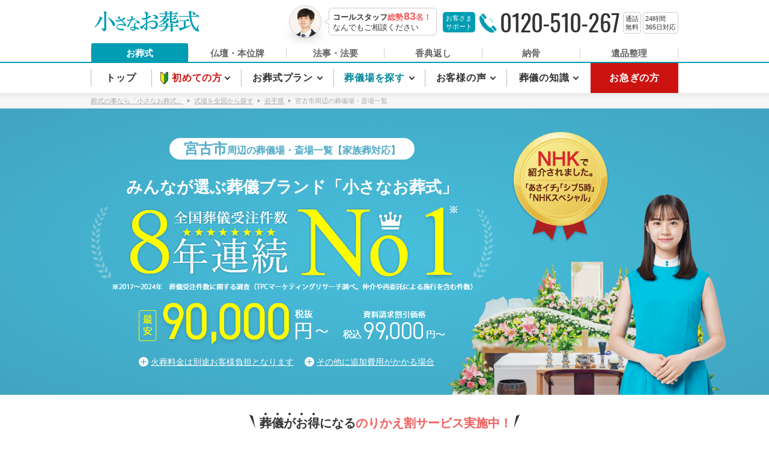

--- FILE ---
content_type: text/html; charset=utf-8
request_url: https://www.osohshiki.jp/area/iwate/miyako-shi/top/
body_size: 87461
content:
<!doctype html>
<html data-n-head-ssr lang="ja" data-n-head="%7B%22lang%22:%7B%22ssr%22:%22ja%22%7D%7D">
  <head prefix="og: https://ogp.me/ns# fb: https://ogp.me/ns/fb# article: https://ogp.me/ns/article#" data-n-head="%7B%22prefix%22:%7B%22ssr%22:%22og:%20https://ogp.me/ns#%20fb:%20https://ogp.me/ns/fb#%20article:%20https://ogp.me/ns/article#%22%7D%7D">
    <title>宮古市(岩手県)周辺で葬儀・家族葬がおこなえる葬儀場・斎場一覧【2025年12月更新】｜葬儀・家族葬を探すなら小さなお葬式／葬儀費用9.90万円から</title><meta data-n-head="ssr" charset="utf-8"><meta data-n-head="ssr" data-hid="http-equiv" http-equiv="X-UA-Compatible" name="" content="IE=edge"><meta data-n-head="ssr" data-hid="referrer" name="referrer" content="no-referrer-when-downgrade"><meta data-n-head="ssr" data-hid="robots" name="robots" content="index,follow,noodp,noydir"><meta data-n-head="ssr" data-hid="description" name="description" content="【小さなお葬式】岩手県宮古市で利用できるおすすめ葬儀場を一覧・地図付きでご紹介。全国4,000ヶ所以上の提携葬儀場から、直葬や一日葬・家族葬・密葬などのセレモニーがおこなえる葬儀場・斎場・公営斎場を相場より安価でご案内します。葬儀・家族葬をお探しなら全国ご依頼件数No.1※の小さなお葬式へ。NHKで紹介された葬儀社です。24時間365日無料相談受付中！電話1本で予算に合った料金プラン・お見積もりをご案内します！ ※2017～2024年　葬儀受注件数に関する調査（TPCマーケティングリサーチ調べ。仲介や再委託による施行を含む件数）"><meta data-n-head="ssr" data-hid="format-detection" name="format-detection" content="telephone=no"><meta data-n-head="ssr" data-hid="og:type" property="og:type" content="article"><meta data-n-head="ssr" data-hid="og:title" property="og:title" content="宮古市(岩手県)周辺で葬儀・家族葬がおこなえる葬儀場・斎場一覧【2025年12月更新】｜葬儀・家族葬を探すなら小さなお葬式／葬儀費用9.90万円から"><meta data-n-head="ssr" data-hid="og:image" property="og:image" content="https://www.osohshiki.jp/static_assets/images/pc/og_image.png"><meta data-n-head="ssr" data-hid="og:site_name" property="og:site_name" content="小さなお葬式"><meta data-n-head="ssr" data-hid="og:description" property="og:description" content="【小さなお葬式】岩手県宮古市で利用できるおすすめ葬儀場を一覧・地図付きでご紹介。全国4,000ヶ所以上の提携葬儀場から、直葬や一日葬・家族葬・密葬などのセレモニーがおこなえる葬儀場・斎場・公営斎場を相場より安価でご案内します。葬儀・家族葬をお探しなら全国ご依頼件数No.1※の小さなお葬式へ。NHKで紹介された葬儀社です。24時間365日無料相談受付中！電話1本で予算に合った料金プラン・お見積もりをご案内します！ ※2017～2024年　葬儀受注件数に関する調査（TPCマーケティングリサーチ調べ。仲介や再委託による施行を含む件数）"><meta data-n-head="ssr" data-hid="og:locale" property="og:locale" content="ja_JP"><meta data-n-head="ssr" data-hid="twitter:card" name="twitter:card" content="summary"><meta data-n-head="ssr" data-hid="twitter:site" name="twitter:site" content="@osohshiki"><meta data-n-head="ssr" data-hid="og:url" property="og:url" content="https://www.osohshiki.jp/area/iwate/miyako-shi/top/"><meta data-n-head="ssr" data-hid="thumbnail" name="thumbnail" content="https://www.osohshiki.jp/static_assets/images/common/thumbnail/badge_no1.png"><link data-n-head="ssr" rel="shortcut icon" type="image/vnd.microsoft.ico" href="/static_assets/images/common/favicon.ico"><link data-n-head="ssr" rel="icon" type="image/x-icon" href="/static_assets/images/common/favicon.ico"><link data-n-head="ssr" rel="canonical" href="https://www.osohshiki.jp/area/iwate/miyako-shi/top/"><script data-n-head="ssr" src="/static_assets/scripts/common/google-analytics.js"></script><script data-n-head="ssr" src="/static_assets/scripts/common/yahoo-tagmanager.js"></script><script data-n-head="ssr" data-hid="gtm">(function(w,d,s,l,i){w[l]=w[l]||[];w[l].push({'gtm.start':
new Date().getTime(),event:'gtm.js'});var f=d.getElementsByTagName(s)[0],
  j=d.createElement(s),dl=l!='dataLayer'?'&l='+l:'';j.async=true;j.src=
  'https://www.googletagmanager.com/gtm.js?id='+i+dl;f.parentNode.insertBefore(j,f);
  })(window,document,'script','dataLayer','GTM-N9NVNG');</script><script data-n-head="ssr" src="https://www.googletagmanager.com/gtag/js?id=G-68HTFJXME5" async></script><script data-n-head="ssr" data-hid="jsonld-dfb3e98b" type="application/ld+json">{
  "@context": "https://schema.org",
  "@type": "BreadcrumbList",
  "itemListElement": [
    {
      "@type": "ListItem",
      "position": 1,
      "item": {
        "@id": "https://www.osohshiki.jp/",
        "name": "葬式の事なら「小さなお葬式」"
      }
    },
    {
      "@type": "ListItem",
      "position": 2,
      "item": {
        "@id": "https://www.osohshiki.jp/area/",
        "name": "式場を全国から探す"
      }
    },
    {
      "@type": "ListItem",
      "position": 3,
      "item": {
        "@id": "https://www.osohshiki.jp/area/iwate/top/",
        "name": "岩手県"
      }
    },
    {
      "@type": "ListItem",
      "position": 4,
      "item": {
        "@id": "https://www.osohshiki.jp/area/iwate/miyako-shi/top/",
        "name": "宮古市周辺の葬儀場・斎場一覧"
      }
    }
  ]
}</script><script data-n-head="ssr" data-hid="jsonld-d6d743a0" type="application/ld+json">{
  "@context": "https://schema.org",
  "@type": "VideoObject",
  "name": "小さなお葬式　サービス紹介動画",
  "description": "お葬式は、小さくていい。「小さなお葬式」では、あなたと、大切な人にとってかけがえのない時間を大切にしたいと考えています。サービス開始から10年目を迎え、今では葬儀受注件数8年連続No.1。",
  "uploadDate": "2021-10-01T07:05:00+09:00",
  "duration": "PT2M6S",
  "contentUrl": "https://www.youtube.com/watch?v=G_uLuR_ecoA",
  "embedUrl": "https://www.youtube.com/embed/G_uLuR_ecoA",
  "thumbnailUrl": "https://img.youtube.com/vi/G_uLuR_ecoA/sddefault.jpg",
  "thumbnail": {
    "@type": "ImageObject",
    "url": "https://img.youtube.com/vi/G_uLuR_ecoA/sddefault.jpg"
  }
}</script><script data-n-head="ssr" data-hid="jsonld-90abb61" type="application/ld+json">{
  "@context": "https://schema.org",
  "@type": "FAQPage",
  "mainEntity": [
    {
      "@type": "Question",
      "name": "宮古市の葬儀場はどこにありますか？またおすすめの葬儀場は？",
      "acceptedAnswer": {
        "@type": "Answer",
        "text": "小さなお葬式では宮古市の1箇所の葬儀場がご利用いただけます。近隣の葬儀場を地図から簡単に調べることもできます。詳しくお探しの方は以下をご覧ください。<br /><br /><a href=\"https://www.osohshiki.jp/area/iwate/miyako-shi/top/#sougijou-list\">宮古市の葬儀場を探す</a><br /><br />宮古市でおすすめの葬儀場は「さこうセレモニー宮古家族葬会館」です。その他おすすめの葬儀場は以下をご覧ください。<br /><br /><a href=\"https://www.osohshiki.jp/area/iwate/miyako-shi/top/#sougijou-list\">宮古市のおすすめ葬儀場を見る</a>"
      }
    },
    {
      "@type": "Question",
      "name": "宮古市での葬儀の風習やしきたりは？",
      "acceptedAnswer": {
        "@type": "Answer",
        "text": "岩手県は山が多く、海岸線も起伏が激しいため人の行き来が難しい土地柄のため、告別式に参列者が多く集まるよう、3日以上開ける場合が多くなっています。火葬が早いというのもその影響です。また、岩手県は東北の厳しい気候の中貧困であった時代もあり、納棺の際には頭陀袋に大豆・蕎麦などの五穀を入れたり、三途の川の渡し賃である六文銭ではなく100万円と書いた紙幣を入れたりします。どちらも故人があの世で食べ物やお金に困ることがないようにという思いが込められています。<br><br>宮古市では特に葬儀の祭壇に枕団子として顔の一部分である目・耳・口をかたどった団子を供える風習があり、それもまた故人が安らかでいられるよう思いが込められています。<br/><br /><a href=\"https://www.osohshiki.jp/area/iwate/miyako-shi/top/#funeral-custom\">宮古市の風習について</a>"
      }
    },
    {
      "@type": "Question",
      "name": "宮古市での葬儀の特徴は？",
      "acceptedAnswer": {
        "@type": "Answer",
        "text": "岩手県宮古市でも、全国的な主流である通夜と告別式を行います。特徴的なのが、岩手県で全域でみられる告別式の前に火葬が行う「骨葬」であることです。告別式まで日を置く場合は亡くなるとすぐ火葬しますが、おおよその場合は通夜の後に行われ、そのため参列者は親族と招待をうけた親しい人のみになります。また「通夜ぶるまい」があり、故人を偲んで語りあいながら食事をいただきます。<br/><br /><a href=\"https://www.osohshiki.jp/area/iwate/miyako-shi/top/#funeral-feature\">宮古市の特徴について</a>"
      }
    }
  ]
}</script><script data-n-head="ssr" data-hid="jsonld-3ecd77fb" type="application/ld+json">{
  "@context": "https://schema.org",
  "@type": "LocalBusiness",
  "name": "さこうセレモニー宮古家族葬会館",
  "image": "https://resource.cdn.osohshiki.jp/photo/ceremonialhall_sikijo_34593.jpg",
  "url": "https://www.osohshiki.jp/area/iwate/miyako-shi/sougijou/34593/",
  "address": {
    "@type": "PostalAddress",
    "addressCountry": "JP",
    "addressRegion": "岩手県",
    "addressLocality": "宮古市",
    "streetAddress": "藤原三丁目2-16"
  },
  "geo": {
    "@type": "GeoCoordinates",
    "latitude": "39.6360757",
    "longitude": "141.9618265"
  }
}</script><link rel="preload" href="/_nuxt_ssr/bb9286a.js" as="script"><link rel="preload" href="/_nuxt_ssr/a8e9263.js" as="script"><link rel="preload" href="/_nuxt_ssr/02807be.js" as="script"><link rel="preload" href="/_nuxt_ssr/c660cf8.js" as="script"><link rel="preload" href="/_nuxt_ssr/0c2787e.js" as="script"><link rel="preload" href="/_nuxt_ssr/dce9771.js" as="script"><link rel="preload" href="/_nuxt_ssr/38c65b2.js" as="script"><link rel="preload" href="/_nuxt_ssr/31daf73.js" as="script"><link rel="preload" href="/_nuxt_ssr/f61b1eb.js" as="script"><link rel="preload" href="/_nuxt_ssr/aaee6df.js" as="script"><style data-vue-ssr-id="610e01fc:0 3191d5ad:0 64bcf506:0 1220c315:0 bd3d1662:0 59be660a:0 a0b351aa:0 0cc71fa4:0 350d5fe5:0 1c2d5b31:0 0bbe7de0:0 5800a692:0 d0905cf6:0 2fac2538:0 2dcee0ba:0 4333ce42:0 4854f94a:0 081db82a:0 44b40174:0 4991d414:0 4029dcdc:0 02423898:0 5a822086:0 766f1b8a:0 a495a7ee:0 251d3f83:0 5fa3141e:0 1d3a82e9:0 0133c2cb:0 23d592cf:0 0e0b238c:0 27b8eabc:0 39ec47ef:0 3f53e64e:0 28be1532:0 0277506a:0 ee11f992:0 6e9b23cb:0 4f8ef736:0 65c13aa0:0 0bfffba5:0 2aca4ee9:0 37cd6602:0 2d3bb835:0 5b4ebe0f:0 79a98e2b:0 4694efde:0 c5de2716:0 57bf04c2:0 2deb54e8:0 14a1e8f4:0 2cdbb3fa:0 a0317a58:0 621ad4d8:0 3b7661c8:0">[data-simplebar]{position:relative;flex-direction:column;flex-wrap:wrap;justify-content:flex-start;align-content:flex-start;align-items:flex-start}.simplebar-wrapper{overflow:hidden;width:inherit;height:inherit;max-width:inherit;max-height:inherit}.simplebar-mask{direction:inherit;overflow:hidden;width:auto!important;height:auto!important;z-index:0}.simplebar-mask,.simplebar-offset{position:absolute;padding:0;margin:0;left:0;top:0;bottom:0;right:0}.simplebar-offset{direction:inherit!important;box-sizing:inherit!important;resize:none!important;-webkit-overflow-scrolling:touch}.simplebar-content-wrapper{direction:inherit;box-sizing:border-box!important;position:relative;display:block;height:100%;width:auto;max-width:100%;max-height:100%;scrollbar-width:none;-ms-overflow-style:none}.simplebar-content-wrapper::-webkit-scrollbar,.simplebar-hide-scrollbar::-webkit-scrollbar{display:none;width:0;height:0}.simplebar-content:after,.simplebar-content:before{content:" ";display:table}.simplebar-placeholder{max-height:100%;max-width:100%;width:100%;pointer-events:none}.simplebar-height-auto-observer-wrapper{box-sizing:inherit!important;height:100%;width:100%;max-width:1px;position:relative;float:left;max-height:1px;overflow:hidden;z-index:-1;padding:0;margin:0;pointer-events:none;flex-grow:inherit;flex-shrink:0;flex-basis:0}.simplebar-height-auto-observer{box-sizing:inherit;display:block;opacity:0;top:0;left:0;height:1000%;width:1000%;min-height:1px;min-width:1px;z-index:-1}.simplebar-height-auto-observer,.simplebar-track{position:absolute;overflow:hidden;pointer-events:none}.simplebar-track{z-index:1;right:0;bottom:0}[data-simplebar].simplebar-dragging .simplebar-content{pointer-events:none;-moz-user-select:none;-ms-user-select:none;user-select:none;-webkit-user-select:none}[data-simplebar].simplebar-dragging .simplebar-track{pointer-events:all}.simplebar-scrollbar{position:absolute;left:0;right:0;min-height:10px}.simplebar-scrollbar:before{position:absolute;content:"";background:#000;border-radius:7px;left:2px;right:2px;opacity:0;transition:opacity .2s linear}.simplebar-scrollbar.simplebar-visible:before{opacity:.5;transition:opacity 0s linear}.simplebar-track.simplebar-vertical{top:0;width:11px}.simplebar-track.simplebar-vertical .simplebar-scrollbar:before{top:2px;bottom:2px}.simplebar-track.simplebar-horizontal{left:0;height:11px}.simplebar-track.simplebar-horizontal .simplebar-scrollbar:before{height:100%;left:2px;right:2px}.simplebar-track.simplebar-horizontal .simplebar-scrollbar{right:auto;left:0;top:2px;height:7px;min-height:0;min-width:10px;width:auto}[data-simplebar-direction=rtl] .simplebar-track.simplebar-vertical{right:auto;left:0}.hs-dummy-scrollbar-size{direction:rtl;position:fixed;opacity:0;visibility:hidden;height:500px;width:500px;overflow-y:hidden;overflow-x:scroll}.simplebar-hide-scrollbar{position:fixed;left:0;visibility:hidden;overflow-y:scroll;scrollbar-width:none;-ms-overflow-style:none}
.nuxt-progress{position:fixed;top:0;left:0;right:0;height:1px;width:0;opacity:1;transition:width .1s,opacity .4s;background-color:#ccc;z-index:999999}.nuxt-progress.nuxt-progress-notransition{transition:none}.nuxt-progress-failed{background-color:#48b6a7}

.fade-enter-active[data-v-17d10e7f],.fade-leave-active[data-v-17d10e7f]{transition:all .2s}.fade-enter[data-v-17d10e7f],.fade-leave-to[data-v-17d10e7f]{opacity:0}.p-globalNav__overlay[data-v-17d10e7f]{position:fixed;top:0;left:0;z-index:25;width:100%;height:100%;background-color:rgba(0,0,0,.26)}
.p-header[data-v-00e6effe]{position:relative;z-index:30;text-align:left;background-color:#fff;-webkit-text-size-adjust:none;-moz-text-size-adjust:none;text-size-adjust:none}.p-header__container[data-v-00e6effe]{display:flex;justify-content:space-between;height:72px}.p-header__logoWrapper[data-v-00e6effe]{display:flex;align-items:flex-start}@media print{.p-header__logoWrapper[data-v-00e6effe]{display:flex;align-items:flex-start}}.p-header__logo[data-v-00e6effe]{display:flex}.p-header__logoImg[data-v-00e6effe]{margin-top:18px;margin-left:6px}.p-header__badge[data-v-00e6effe]{margin:11px 0 0 14px}.p-header__print[data-v-00e6effe]{display:none}@media print{.p-header__print[data-v-00e6effe]{display:inline-block;vertical-align:middle;border:1px solid #000;margin:8px 0 0 15px;padding:4px}}@media print{.p-header__printText[data-v-00e6effe]{font-size:12px;font-size:1.2rem;line-height:1.2;white-space:nowrap}}@media print{.p-header__printNumber[data-v-00e6effe]{display:block;font-size:18px;font-size:1.8rem;text-align:center;line-height:1;font-weight:700;color:#e60012;margin-top:2px}}.p-header__contact[data-v-00e6effe]{display:flex}.p-header__staff[data-v-00e6effe]{display:flex;margin-top:9px}@media print{.p-header__staff[data-v-00e6effe]{display:none}}.p-header__staffThumbnail[data-v-00e6effe]{position:relative;width:54px;height:54px;border:1px solid #ccc;border-radius:50%}.p-header__staffThumbnail[data-v-00e6effe]:after{position:absolute;top:50%;left:50%;z-index:0;width:50px;height:10px;margin-left:-25px;box-shadow:0 17px 15px rgba(99,99,99,.4);border-radius:50%;content:""}.p-header__staffImg[data-v-00e6effe]{position:relative;z-index:1;width:100%;height:auto;border-radius:50%;display:none}.p-header__staffImg--show[data-v-00e6effe]{display:inline}.p-header__staffComment[data-v-00e6effe]{position:relative;min-width:180px;height:46px;padding:4px 6px;margin-top:4px;margin-left:12px;white-space:nowrap;line-height:1.32;font-size:13px;font-size:1.3rem;background-color:#fff;border:1px solid #ccc;border-radius:5px}.p-header__staffComment[data-v-00e6effe]:after,.p-header__staffComment[data-v-00e6effe]:before{display:inline-block;position:absolute;top:50%;right:100%;width:0;height:0;color:#ccc;transform:translateY(-50%);content:""}.p-header__staffComment[data-v-00e6effe]:before{color:#ccc;border-top:5px solid transparent;border-right:9px solid;border-bottom:5px solid transparent}.p-header__staffComment[data-v-00e6effe]:after{color:#fff;border-top:4px solid transparent;border-right:7px solid;border-bottom:4px solid transparent}.p-header__staffComment--red[data-v-00e6effe]{font-weight:700;color:#f15c5c;margin-right:-3px}.p-header__staffCommentAccent[data-v-00e6effe]{font-weight:700}.p-header__staffCommentNumber[data-v-00e6effe]{display:inline-block;margin-left:1px;line-height:1;font-size:18px;font-size:1.8rem}.p-header__tel[data-v-00e6effe]{display:flex;align-items:flex-start;margin:20px 0 0 10px}.p-header__telSupport[data-v-00e6effe]{display:block;padding:3px 5px;line-height:1.3;font-size:11px;font-size:1.1rem;color:#fff;background-color:#009db3;border-radius:5px}.p-header .c-telNumber__signalIcon[data-v-00e6effe]{float:left;width:35px;height:36px;margin-left:6px;background-position:0 50%;background-size:auto 33px}.p-header .c-telNumber__signalIconLine[data-v-00e6effe]{top:17px;left:17px}.p-header .c-telNumber__signalIconLine[data-v-00e6effe]:first-child:before{width:10px;height:10px}.p-header .c-telNumber__signalIconLine[data-v-00e6effe]:first-child:after{width:19px;height:19px}.p-header .c-telNumber__signalIconLine[data-v-00e6effe]:last-child:before{width:28px;height:28px}.p-header .c-telNumber__number[data-v-00e6effe]{margin:-3px 3px 0 0;letter-spacing:-.02em;font-size:39px;font-size:3.9rem;color:#333;display:block;float:left;line-height:1;font-family:"Oswald","Helvetica Neue",Helvetica,Arial,sans-serif}.p-header .c-telBox[data-v-00e6effe]{padding:3px;margin-left:3px;line-height:1.3;font-size:11px;font-size:1.1rem}.p-header__serviceNav[data-v-00e6effe]{border-bottom:2px solid #009db3}.p-header__serviceNavList[data-v-00e6effe]{font-size:0}.p-header__serviceNavListItem[data-v-00e6effe]{display:inline-block;position:relative;width:163px;height:31px;padding-right:1px}.p-header__serviceNavListItem[data-v-00e6effe]:first-child{padding-left:1px}.p-header__serviceNavListItem[data-v-00e6effe]:first-child:before{left:0}.p-header__serviceNavListItem[data-v-00e6effe]:after,.p-header__serviceNavListItem[data-v-00e6effe]:first-child:before{position:absolute;top:9px;bottom:9px;z-index:0;width:1px;height:16px;background-color:#ccc;content:""}.p-header__serviceNavListItem[data-v-00e6effe]:after{right:0}.p-header__serviceNavListItemLink[data-v-00e6effe]{display:block;position:relative;z-index:1;height:100%;padding-top:9px;text-align:center;font-weight:700;line-height:1;font-size:15px;font-size:1.5rem;color:#666;border-radius:3px 3px 0 0}.p-header__serviceNavListItemLink.is_current[data-v-00e6effe]{color:#fff;background-color:#009db3}.p-header__serviceNavListItemLink[data-v-00e6effe]:hover{color:#fff}.p-header__serviceNavListItemLink[href*=recole][data-v-00e6effe]:hover{background-color:#4c3321}.p-header__serviceNavListItemLink[href*=terakuru][data-v-00e6effe]:hover{background-color:#4e3279}.p-header__serviceNavListItemLink[href*=koden][data-v-00e6effe]:hover{background-color:#308645}.p-header__serviceNavListItemLink[href*=ohako][data-v-00e6effe]:hover{background-color:#e67256}.p-header__serviceNavListItemLink[href*=souzoku][data-v-00e6effe]:hover{background-color:#058899}
.block-top{width:100%;height:auto;vertical-align:top}.block-bottom{width:100%;height:auto;vertical-align:bottom}
.p-globalNav[data-v-20bfed6e]{position:relative;background-color:#fff}.p-globalNav[data-v-20bfed6e]:before{position:absolute;top:100%;right:0;left:0;z-index:1;height:24px;content:"";pointer-events:none;box-shadow:inset 0 12px 12px -12px rgba(0,0,0,.1)}
.p-globalNav__list[data-v-6d1edf89]{position:relative;z-index:2;font-size:0;display:flex}.p-globalNav__listItem[data-v-6d1edf89]{display:inline-block;position:relative;z-index:1;height:50px;background-color:#fff;font-size:16px;font-size:1.6rem}.p-globalNav__listItem--home[data-v-6d1edf89]{width:101px}.p-globalNav__listItem--about[data-v-6d1edf89]{width:149px;background:url([data-uri]) 15px 50% no-repeat}.p-globalNav__listItem--plan[data-v-6d1edf89]{width:154px}.p-globalNav__listItem--search[data-v-6d1edf89]{width:152px}.p-globalNav__listItem--voice[data-v-6d1edf89]{width:136px}.p-globalNav__listItem--knowledge[data-v-6d1edf89]{width:140px}.p-globalNav__listItem--urgency[data-v-6d1edf89]{width:146px}.p-globalNav__listItem[data-v-6d1edf89]:before{position:absolute;top:10px;bottom:10px;left:0;width:1px;background-color:#bbb;content:""}.p-globalNav__listItem[data-v-6d1edf89]:last-child:before{content:none}.p-globalNav__listItemLogo[data-v-6d1edf89]{display:none}.p-globalNav__listItemLink[data-v-6d1edf89]{display:block;position:relative;width:100%;height:100%;text-align:center;letter-spacing:.05em;font-weight:700;line-height:50px;color:#333;background-color:transparent;outline:none}.p-globalNav__listItemLink[data-v-6d1edf89]:hover{cursor:pointer}.p-globalNav__listItemLink.is_current[data-v-6d1edf89]{color:#058899}.p-globalNav__listItem--about .p-globalNav__listItemLink[data-v-6d1edf89],.p-globalNav__listItem--about .p-globalNav__listItemLink.is_current[data-v-6d1edf89]{position:relative;color:#cd1310;padding-left:15px}.p-globalNav__listItem--about .p-globalNav__listItemLink[data-v-6d1edf89]:hover{color:#cd1310}.p-globalNav__listItem--urgency .p-globalNav__listItemLink[data-v-6d1edf89],.p-globalNav__listItem--urgency .p-globalNav__listItemLink.is_current[data-v-6d1edf89]{color:#fff;background-color:#cd1310}.p-globalNav__listItem--urgency .p-globalNav__listItemLink[data-v-6d1edf89]:hover{background-color:#e2170f}.p-globalNav__listItemLink--megamenu[data-v-6d1edf89]:hover{cursor:default}.p-globalNav__listItemLink--megamenu[data-v-6d1edf89]:before{visibility:hidden;position:absolute;right:0;bottom:0;left:1px;height:4px;content:"";background-color:#009db3}.p-globalNav__listItem--about .p-globalNav__listItemLink--megamenu[data-v-6d1edf89]:before{background-color:#cd1310}.p-globalNav__listItemLink--megamenu.is_active[data-v-6d1edf89]:before{visibility:visible}.p-globalNav__listItemLink--megamenu[data-v-6d1edf89]:after{display:inline-block;width:5px;height:5px;content:"";margin-left:3px;border-color:#333;border-style:solid;border-width:0 2px 2px 0;transform:translateY(-3px) rotate(45deg)}.p-globalNav__listItem--about .p-globalNav__listItemLink--megamenu[data-v-6d1edf89]:after{margin-left:0}.p-globalNav__listItemLink--megamenu.is_active[data-v-6d1edf89]:after{transform:translateY(0) rotate(225deg)}.p-globalNav button>span[data-v-6d1edf89]{position:relative}.p-globalNav__menu[data-v-6d1edf89]{position:absolute;top:100%;left:0;z-index:0;overflow:visible;width:100%;height:0}.p-globalNav--fixed .p-globalNav__listItem[data-v-6d1edf89]{height:100%}.p-globalNav--fixed .p-globalNav__listItem--home[data-v-6d1edf89]{width:121px}.p-globalNav--fixed .p-globalNav__listItem--home img[data-v-6d1edf89]{width:80%;height:auto;vertical-align:middle}.p-globalNav--fixed .p-globalNav__listItem--about[data-v-6d1edf89]{width:146px;background:url([data-uri]) 15px 50% no-repeat}.p-globalNav--fixed .p-globalNav__listItem--plan[data-v-6d1edf89]{width:136px}.p-globalNav--fixed .p-globalNav__listItem--search[data-v-6d1edf89]{width:149px}.p-globalNav--fixed .p-globalNav__listItem--voice[data-v-6d1edf89]{width:133px}.p-globalNav--fixed .p-globalNav__listItem--knowledge[data-v-6d1edf89]{width:146px}.p-globalNav--fixed .p-globalNav__listItem--urgency[data-v-6d1edf89]{width:133px}.p-globalNav--fixed .p-globalNav__listItem[data-v-6d1edf89]:first-child:before{content:none}.p-globalNav--fixed .p-globalNav__listItemLogo[data-v-6d1edf89]{display:inline}.p-globalNav--fixed .p-globalNav__listItemLink[data-v-6d1edf89]{line-height:42px;font-size:15px;font-size:1.5rem}.p-globalNav--fixed .p-globalNav__listItemLink span[data-v-6d1edf89]{display:none}
.menu-fade-enter-active[data-v-6d1edf89]{transition:all .15s cubic-bezier(.645,.045,.355,1)}.menu-fade-leave-active[data-v-6d1edf89]{transition:all .15s cubic-bezier(.215,.61,.355,1)}.menu-fade-enter[data-v-6d1edf89],.menu-fade-leave-to[data-v-6d1edf89]{opacity:0;transform:translateY(-10px)}
.p-fixedHeader[data-v-7cb41947]{position:fixed;top:0;left:0;z-index:99;width:100%;height:42px;background-color:#fff;box-shadow:0 1px #ccc}.p-fixedHeader[data-v-7cb41947]:before{position:absolute;top:100%;right:0;left:0;z-index:1;height:24px;content:"";pointer-events:none;box-shadow:inset 0 12px 12px -12px rgba(0,0,0,.1)}
.fade-enter-active[data-v-7cb41947]{transition:all .4s cubic-bezier(.215,.61,.355,1)}.fade-leave-active[data-v-7cb41947]{transition:all .4s cubic-bezier(.645,.045,.355,1)}.fade-enter[data-v-7cb41947],.fade-leave-to[data-v-7cb41947]{opacity:0;transform:translateY(-10px)}
*{border:0;margin:0;outline:0;padding:0;-ms-box-sizing:border-box;-o-box-sizing:border-box;box-sizing:border-box;font:inherit;font-family:inherit;font-size:100%;font-style:inherit;font-weight:inherit;text-decoration:none;vertical-align:baseline}html{font-size:62.5%;scroll-padding-top:42px}body,html{width:100%;height:100%}body{font-size:16px;font-size:1.6rem;color:#333;font-family:"Hiragino Kaku Gothic Pro","ヒラギノ角ゴ Pro W3","ヒラギノ角ゴ Pro W6","メイリオ",Meiryo,"Helvetica Neue",Helvetica,Arial,sans-serif;line-height:1.7;position:relative;text-align:center;-webkit-text-size-adjust:100%;-moz-text-size-adjust:100%;-o-text-size-adjust:100%;text-size-adjust:100%;-webkit-font-smoothing:antialiased;font-smoothing:antialiased;-moz-osx-font-smoothing:grayscale}article,aside,dialog,figure,footer,header,main,menu,nav,section{display:block}audio,canvas,video{display:inline-block}ol,ul{list-style:none}blockquote,q{quotes:none}blockquote:after,blockquote:before,q:after,q:before{content:"";content:none}input,select{vertical-align:middle}table{border-collapse:collapse;border-spacing:0;empty-cells:show}img{border:none;vertical-align:bottom}@font-face{font-family:"Oswald";font-weight:400;src:url(/_nuxt_ssr/fonts/Oswald-Regular.7460aaf.ttf) format("truetype")}@font-face{font-family:"Oswald";font-weight:500;src:url(/_nuxt_ssr/fonts/Oswald-Medium.3e97dbd.ttf) format("truetype")}@font-face{font-family:"osohshiki-icon";font-style:normal;font-weight:400;src:url(/_nuxt_ssr/fonts/osohshiki-icon.07f43a1.ttf) format("truetype")}.f-text a{color:#06a;text-decoration:underline}.f-text a:hover{color:#06a;text-decoration:none}.f-text a:visited{color:#551a8b;text-decoration:none}.tel_print{display:none}.tel_display{display:inline;opacity:0}.tel_display.tel_display--show{-webkit-animation-name:fade-in-tel;animation-name:fade-in-tel;-webkit-animation-duration:1s;animation-duration:1s;-webkit-animation-timing-function:ease-out;animation-timing-function:ease-out;-webkit-animation-iteration-count:1;animation-iteration-count:1;-webkit-animation-direction:normal;animation-direction:normal;-webkit-animation-fill-mode:forwards;animation-fill-mode:forwards}@-webkit-keyframes fade-in-tel{0%{opacity:0}to{opacity:1}}@keyframes fade-in-tel{0%{opacity:0}to{opacity:1}}@media print{.tel_print{display:inline-block}.tel_display{display:none}}#sb-info-inner,#sb-loading-inner,#sb-title-inner,div.sb-message{font-family:"HelveticaNeue-Light","Helvetica Neue",Helvetica,Arial,sans-serif;font-weight:200;color:#fff}#sb-container{position:fixed;margin:0;padding:0;top:0;left:0;z-index:9999;text-align:left;visibility:hidden;display:none}#sb-overlay{position:relative;height:100%;width:100%}#sb-wrapper{position:absolute;visibility:hidden;width:100px}#sb-wrapper-inner{position:relative;border:1px solid #303030;overflow:hidden;height:100px}#sb-body{position:relative;height:100%}#sb-body-inner{position:absolute;height:100%;width:100%}#sb-player.html{height:100%;overflow:auto}#sb-body img{border:none}#sb-loading{position:relative;height:100%}#sb-loading-inner{position:absolute;font-size:14px;line-height:24px;height:24px;top:50%;margin-top:-12px;width:100%;text-align:center}#sb-loading-inner span{padding-left:34px;display:inline-block}#sb-body,#sb-loading{background-color:#060606}#sb-info,#sb-title{position:relative;margin:0;padding:0;overflow:hidden}#sb-title,#sb-title-inner{height:26px;line-height:26px}#sb-title-inner{font-size:16px}#sb-info,#sb-info-inner{height:20px;line-height:20px}#sb-info-inner{font-size:12px}#sb-nav{padding:2px 0;width:45%}#sb-nav,#sb-nav a{float:right;height:16px}#sb-nav a{display:block;width:16px;margin-left:3px;cursor:pointer;background-repeat:no-repeat}#sb-counter{float:left;width:45%}#sb-counter a{padding:0 4px 0 0;text-decoration:none;cursor:pointer;color:#fff}#sb-counter a.sb-counter-current{text-decoration:underline}div.sb-message{font-size:12px;padding:10px;text-align:center}div.sb-message a:link,div.sb-message a:visited{color:#fff;text-decoration:underline}.l-header{min-width:1024px}.l-header__inner{width:978px;margin-right:auto;margin-left:auto}.l-main{position:relative;z-index:0}.l-inner{width:978px;margin-right:auto;margin-left:auto;text-align:left}.l-section{min-width:1024px}.l-section__inner{width:978px;margin-right:auto;margin-left:auto;text-align:left}.c-mainHeading{width:100%;max-width:978px;text-align:left;font-weight:700}.c-mainHeading--h2{font-size:24px;font-size:2.4rem;line-height:2.2;margin-bottom:30px;background:url([data-uri]) no-repeat 0 100%}.c-mainHeading--h3{margin-bottom:20px;font-weight:400}.c-mainHeading--h3.c-mainHeading--gray{border-bottom:2px solid #333}.c-mainHeading--h3.c-mainHeading--lightGray{border-bottom:2px solid #666}.c-mainHeading--h3.c-mainHeading--osh{border-bottom:2px solid #009db3}.c-mainHeading--h3.c-mainHeading--kasousiki{border-bottom:2px solid #d18b18}.c-mainHeading__bg{width:100%;border-radius:4px 4px 0 0;padding:8px 20px 5px;color:#fff;background:#333;font-size:18px;font-size:1.8rem}@media screen and (min-width:1024px){.c-mainHeading__bg{padding:7px 20px 6px}}.c-mainHeading--lightGray .c-mainHeading__bg{background:#666}.c-mainHeading--osh .c-mainHeading__bg{background:#009db3}.c-mainHeading--kasousiki .c-mainHeading__bg{background:#d18b18}.c-mainHeading--h4{font-size:18px;font-size:1.8rem;margin-bottom:10px;padding:1px 0 0 10px;line-height:1.4;font-weight:400}.c-mainHeading--h4.c-mainHeading--osh{border-left:4px solid #009db3}.c-bgBorderHeading{border:1px solid #bbb;background-color:#ebe9e9;line-height:1;font-weight:700;padding:16px;font-size:20px;font-size:2rem;margin-bottom:18px}.c-wideUnderlineCenterHeading{position:relative;color:#3a9c9c;border-bottom:4px solid #3a9c9c;padding-bottom:10px;width:100%;font-size:32px;font-size:3.2rem;line-height:1.2;text-align:center;letter-spacing:-.02em}.c-iconSpeechBalloonHeading{width:980px;height:108px;color:#7d5c39;font-size:31px;font-size:3.1rem;padding-left:114px;text-align:center;margin-bottom:26px;line-height:1.2;box-sizing:border-box}.c-iconSpeechBalloonHeading--bg1{background:url(/_nuxt_ssr/img/d658301.png) no-repeat;padding-top:34px}.c-iconSpeechBalloonHeading--bg2{background:url(/_nuxt_ssr/img/d470898.png) no-repeat;padding-top:16px}.c-centeredUnderlineHeading{font-size:30px;font-size:3rem;font-weight:700;text-align:center}.c-centeredUnderlineHeading:after{content:"";display:block;width:120px;height:2px;margin:10px auto 0}.c-centeredUnderlineHeading--ichinichisoh:after{background-color:#5daa3c}.c-centeredUnderlineHeading--owakaresoh:after{background-color:#7d5834}.c-centeredUnderlineHeading--kasousiki:after{background-color:#d18b18}.c-centeredUnderlineHeading--kazokusoh:after{background-color:#75003b}.c-centeredUnderlineHeading--osohshiki100:after{background-color:#163259}.c-centeredUnderlineHeading--welfare:after{background-color:#69acdb}.c-btn{outline:none;border:0;cursor:pointer}.c-btn--freeword{position:relative;padding-bottom:4px;font-size:16px;font-size:1.6rem;color:#fff}.c-btn--freeword>*{display:block;position:relative;background-color:#009db3;border-radius:3px;box-shadow:0 3px #058899;transition:all .1s}.c-btn--freeword:hover>*{background-color:#03b7d1;box-shadow:0 3px #00a0b5}.c-arrowBtn{position:relative;transition:all .1s;cursor:pointer}.c-arrowBtn:after{content:"";position:absolute;top:50%;border-color:#333;border-style:solid;border-width:1px 1px 0 0;transform:translateY(-50%) rotate(45deg)}.c-arrowBtn--lightGray{display:inline-block;color:#333;text-shadow:0 1px rgba(0,0,0,.1);background:#e9e8e4;border-bottom:3px solid;border-color:rgba(0,0,0,.15);border-radius:4px}.c-carouselControlBtn{width:35px;height:35px;margin-top:-17px;text-indent:-5000px;background-color:#009db3;border-radius:50%;box-shadow:0 1px 3px rgba(0,0,0,.3);transition:background-color .1s;position:absolute;top:50%}.c-carouselControlBtn:hover{cursor:pointer;background-color:#06bacf}.c-carouselControlBtn:after{position:absolute;top:50%;width:9px;height:9px;border:2px solid #fff;content:""}.c-carouselControlBtn--prev{left:-55px}.c-carouselControlBtn--prev:after{right:50%;margin-right:-2px;border-top:0;border-right:0;transform:translate(50%,-50%) rotate(45deg)}.c-carouselControlBtn--next{right:-55px}.c-carouselControlBtn--next:after{left:50%;margin-left:-2px;border-bottom:0;border-left:0;transform:translate(-50%,-50%) rotate(45deg)}.c-circleArrowBtn{border-radius:6px;transition:all .2s;position:relative}.c-circleArrowBtn:after,.c-circleArrowBtn:before{display:block;content:"";position:absolute;top:50%}.c-circleArrowBtn:before{border-radius:50%;transform:translateY(-50%)}.c-circleArrowBtn:after{transform:translateY(-50%) rotate(45deg)}.c-circleArrowBtn--angleRight:after{border-width:1px 1px 0 0;border-style:solid}.c-circleArrowBtn--request{color:#fff;background-color:#3c5285;box-shadow:0 7px 0 #152a52}.c-circleArrowBtn--request:hover{background-color:#4a69a4;box-shadow:0 7px #3c5285}.c-circleArrowBtn--request:after,.c-circleArrowBtn--request:before{top:52%}.c-circleArrowBtn--request .c-circleArrowBtn__text:before{background:#fff;transform:translateY(-50%)}.c-circleArrowBtn--request .c-circleArrowBtn__text:after{border-top:3px solid #3c5285;border-right:3px solid #3c5285}.c-circleArrowBtn--request .c-circleArrowBtn__text--small{display:block;color:#ff0}.c-circleArrowBtn--requestBlue{color:#fff;background-color:#1f63a8;box-shadow:0 7px 0 #152a52}.c-circleArrowBtn--requestBlue:hover{background-color:#2572c1;transform:none}.c-circleArrowBtn--requestBlue .c-circleArrowBtn__text{line-height:1}.c-circleArrowBtn--requestBlue .c-circleArrowBtn__text .c-circleArrowBtn__text--small{display:block;color:#ff0}.c-circleArrowBtn--requestBlue:after,.c-circleArrowBtn--requestBlue:before{top:50%}.c-circleArrowBtn--requestBlue:before{background:#fff}.c-circleArrowBtn--requestBlue:after{border-top:2px solid #1f63a8;border-right:2px solid #1f63a8}.c-circleArrowBtn--urgency{border:2px solid #e60012;background-color:#fff;color:#e60012;box-shadow:0 3px 3px rgba(0,0,0,.4)}.c-circleArrowBtn--urgency:hover{background-color:#e60012;color:#fff;box-shadow:0 3px 3px rgba(0,0,0,.6);transform:translateY(-2px)}.c-circleArrowBtn--urgency:after,.c-circleArrowBtn--urgency:before{top:50%}.c-circleArrowBtn--urgency:before{background:#e60012}.c-circleArrowBtn--urgency:after{border-top:2px solid #fff;border-right:2px solid #fff}.c-toggleBtn{position:relative;padding:10px 60px 10px 30px;line-height:1;background-color:#fff;border:1px solid #e0e0e0;border-radius:6px;transition:all .15s}.c-toggleBtn:hover{border-color:#999;cursor:pointer}.c-toggleBtn>*{display:inline-block;position:relative;line-height:1}.c-toggleBtn>:nth-child(2){display:none}.c-toggleBtn__circlePlusIcon{display:inline-block;position:absolute;top:50%;right:15px;width:20px;height:20px;margin-top:-10px;background-color:#ccc;border-radius:50%}.c-toggleBtn__circlePlusIcon:after,.c-toggleBtn__circlePlusIcon:before{position:absolute;top:50%;left:50%;width:10px;height:2px;margin:-1px 0 0 -5px;background-color:#666;content:""}.c-toggleBtn__circlePlusIcon:after{transform:rotate(90deg)}.c-toggleBtn.is_active .c-toggleBtn__circlePlusIcon:before{transform:rotate(45deg)}.c-toggleBtn.is_active .c-toggleBtn__circlePlusIcon:after{transform:rotate(135deg)}.c-toggleBtn.is_active>:first-child{display:none}.c-toggleBtn.is_active>:nth-child(2){display:inline-block}.c-accordionHeadBtn{position:relative;width:100%;padding:10px 0;text-align:center;line-height:1;border-radius:6px;border:1px solid #ccc;z-index:1}.c-accordionHeadBtn--darkGray{color:#fff;background-color:#666;box-shadow:0 2px 0 rgba(0,0,0,.2)}.c-accordionHeadBtn--ichinichisoh{color:#fff;background-color:#5daa3c;box-shadow:0 2px 0 rgba(0,0,0,.2)}.c-accordionHeadBtn--white{color:#333;background-color:#fff;box-shadow:0 2px 0 rgba(0,0,0,.2)}.c-accordionHeadBtn--kasousiki{color:#fff;background-color:#d18b18;box-shadow:0 2px 0 rgba(0,0,0,.2)}.c-accordionHeadBtn--kazokusoh{color:#fff;background-color:#75003b;box-shadow:0 2px 0 rgba(0,0,0,.2)}.c-accordionHeadBtn--owakaresoh{color:#fff;background-color:#7d5834;box-shadow:0 2px 0 rgba(0,0,0,.2)}.c-accordionHeadBtn--osohshiki100{color:#fff;background-color:#163259;box-shadow:0 2px 0 rgba(0,0,0,.2)}.c-accordionHeadBtn:hover{cursor:pointer}.c-accordionHeadBtn__text{position:relative;font-weight:700;font-size:16px;font-size:1.6rem}.c-accordionHeadBtn__icon{display:inline-block;position:absolute;top:50%;right:14px;border-radius:50%;width:26px;height:26px;margin-top:-13px}.c-accordionHeadBtn__icon:after,.c-accordionHeadBtn__icon:before{background-color:#fff;position:absolute;top:50%;left:50%;width:10px;height:2px;margin:-1px 0 0 -5px;content:""}.c-accordionHeadBtn__icon:after{transform:rotate(90deg)}.c-accordionHeadBtn.is_active .c-accordionHeadBtn__icon:after{transform:rotate(0deg)}.c-accordionHeadBtn--darkGray .c-accordionHeadBtn__icon{background-color:#fff;width:22px;height:22px;margin-top:-11px}.c-accordionHeadBtn--darkGray .c-accordionHeadBtn__icon:after,.c-accordionHeadBtn--darkGray .c-accordionHeadBtn__icon:before{background-color:#666}.c-accordionHeadBtn--ichinichisoh .c-accordionHeadBtn__icon{background-color:#fff;width:22px;height:22px;margin-top:-11px}.c-accordionHeadBtn--ichinichisoh .c-accordionHeadBtn__icon:after,.c-accordionHeadBtn--ichinichisoh .c-accordionHeadBtn__icon:before{background-color:#5daa3c}.c-accordionHeadBtn--white .c-accordionHeadBtn__icon{width:22px;height:22px;margin-top:-11px}.c-accordionHeadBtn--white .c-accordionHeadBtn__icon:after,.c-accordionHeadBtn--white .c-accordionHeadBtn__icon:before{background-color:#fff}.c-accordionHeadBtn--kasousiki .c-accordionHeadBtn__icon{background-color:#fff;width:22px;height:22px;margin-top:-11px}.c-accordionHeadBtn--kasousiki .c-accordionHeadBtn__icon:after,.c-accordionHeadBtn--kasousiki .c-accordionHeadBtn__icon:before{background-color:#d18b18}.c-accordionHeadBtn--kazokusoh .c-accordionHeadBtn__icon{background-color:#fff;width:22px;height:22px;margin-top:-11px}.c-accordionHeadBtn--kazokusoh .c-accordionHeadBtn__icon:after,.c-accordionHeadBtn--kazokusoh .c-accordionHeadBtn__icon:before{background-color:#75003b}.c-accordionHeadBtn--owakaresoh .c-accordionHeadBtn__icon{background-color:#fff;width:22px;height:22px;margin-top:-11px}.c-accordionHeadBtn--owakaresoh .c-accordionHeadBtn__icon:after,.c-accordionHeadBtn--owakaresoh .c-accordionHeadBtn__icon:before{background-color:#7d5834}.c-accordionHeadBtn--osohshiki100 .c-accordionHeadBtn__icon{background-color:#fff;width:22px;height:22px;margin-top:-11px}.c-accordionHeadBtn--osohshiki100 .c-accordionHeadBtn__icon:after,.c-accordionHeadBtn--osohshiki100 .c-accordionHeadBtn__icon:before{background-color:#163259}.c-circleLeftArrowBtn{padding:10px 26px 10px 43px;border:1px solid;border-radius:3px;display:inline-block;line-height:1;font-size:15px;font-size:1.5rem;text-decoration:none;position:relative;box-shadow:0 3px rgba(0,0,0,.2);transition:all .1s}.c-circleLeftArrowBtn:before{content:"";display:block;left:19px;position:absolute;width:18px;height:18px;border-radius:50%;top:49%;transform:translateY(-50%)}.c-circleLeftArrowBtn:after{content:"";display:block;width:4px;height:4px;border-width:0 2px 2px 0;border-style:solid;transform:translateY(-50%) rotate(135deg);position:absolute;top:50%;left:26px}.c-circleLeftArrowBtn:hover{box-shadow:none;opacity:.8;transition:all .1s;transform:translateY(1px)}.c-circleLeftArrowBtn--green{background-color:#fff;border-color:#009db3;color:#333}.c-circleLeftArrowBtn--green:before{background-color:#009db3}.c-circleLeftArrowBtn--green:after{border-color:#fff}.c-knowledgeMainBtn{text-align:center}.c-knowledgeMainBtn .c-arrowBtn{border-bottom:3px solid;border-color:rgba(0,0,0,.15);border-radius:4px;outline:none;text-decoration:none;text-shadow:0 1px rgba(0,0,0,.102);position:relative;display:inline-block;background:#e9e8e4;color:#333;width:290px;height:42px;line-height:42px;padding:0 32px 0 16px}.c-knowledgeMainBtn .c-arrowBtn--top{width:290px;height:50px;line-height:50px}.c-knowledgeMainBtn .c-arrowBtn--w2{width:448px}.c-knowledgeMainBtn .c-arrowBtn--w3{width:292px}.c-knowledgeMainBtn .c-arrowBtn--w4{width:214px}.c-knowledgeMainBtn .c-arrowBtn--w6{width:136px}.c-knowledgeMainBtn .c-arrowBtn:after{border-top:2px solid #333;border-right:2px solid #333;transform:rotate(45deg);width:8px;height:8px;top:calc(50% - 4px);right:20px}.c-knowledgeMainBtn .c-arrowBtn:hover{background:#f2f2f0}.c-box{padding:30px;border-radius:4px}.c-box--white{background-color:#fff;border:1px solid #ccc}.c-box--boxShadow{box-shadow:0 0 20px hsla(0,0%,69%,.3);border:none}.c-telBox{display:inline-block;border-radius:5px;background:#fff}.c-telBox--grayLine{border:1px solid #ccc;color:#333}.c-telBox--greenLine{border:1px solid #009db3;color:#009db3}.c-telBox--greenText{color:#009db3}.c-listBox{display:flex}.c-listBox__item{font-weight:700}.c-listBox__item--green{border:1px solid #009db3;color:#009db3}.c-listBox__item--none{border:1px solid #ccc;color:#ccc}.c-listBox__itemIcon{position:relative;font-weight:700;line-height:1}.c-listBox__itemIcon--green{border:1px solid #009db3;color:#009db3}.c-listBox__itemIcon--none{border:1px solid #eee;background-color:#eee;color:#cbcbcb}.c-textTopIcon:before{font-family:"osohshiki-icon";font-style:normal;font-weight:400;font-feature-settings:normal;font-variant:normal;text-transform:none;line-height:1;-webkit-font-smoothing:antialiased}.c-textTopIcon--enquete:before{content:""}.c-textTopIcon--tel:before{content:""}.c-textTopIcon--access:before{content:""}.c-textTopIcon--car:before{content:""}.c-textTopIcon--route:before{content:""}.c-textTopIcon--address:before{content:""}.c-textTopIcon--sougijouFeature01:before{content:""}.c-textTopIcon--sougijouFeature02:before{content:""}.c-textTopIcon--sougijouFeature03:before{content:""}.c-textTopIcon--sougijouFeature04:before{content:""}.c-textTopIcon--sougijouFeature05:before{content:""}.c-textTopIcon--sougijouFeature06:before{content:""}.c-balloonIcon:after,.c-balloonIcon:before{display:inline-block;position:relative;top:2px;content:"";background-image:url([data-uri]);background-repeat:no-repeat;background-position:50% 50%;background-size:auto 100%}.c-balloonIcon:after{transform:scaleX(-1)}.c-circleArrowIcon{display:inline-block;position:relative;width:20px;height:20px;margin-left:10px;vertical-align:sub;border-radius:50%;background-color:#8b8b8b}a:hover .c-circleArrowIcon{background-color:#333}.c-circleArrowIcon:after{display:inline-block;position:absolute;top:50%;left:50%;width:5px;height:5px;margin-left:-1px;border-style:solid;border-color:#fff;transform:translate(-50%,-50%) rotate(45deg);content:""}.c-circleArrowIcon--urgency{background-color:#cd1310}a:hover .c-circleArrowIcon--urgency{background-color:#ee171e}.c-circleArrowIcon--angleRight:after{border-width:1px 1px 0 0}.c-circlePlusIcon{position:relative}.c-circlePlusIcon:before{content:"";display:block;width:20px;height:20px}.c-circlePlusIcon:after,.c-circlePlusIcon:before{position:absolute;top:50%;left:0;transform:translateY(-50%);border-radius:50%}.c-circlePlusIcon:after{content:"+";font-weight:700;font-size:32px;font-size:3.2rem;color:#fff;text-align:center}.c-directManagementIcon{display:inline-block;position:relative;padding:8px 0;right:0;top:0;width:66px;height:40px;text-align:center;font-size:20px;font-weight:700;line-height:1.2;background:#e1595c;border:1px solid #b51e22;color:#fff}.c-directManagementIcon--fold:before{position:absolute;content:"";border-top:5px solid #af2427;border-left:5px solid transparent;border-right:5px solid transparent;left:0;bottom:-5px;transform:rotate(-135deg)}.c-hallIcon{display:inline-block;text-align:center;border-radius:2px;height:38px;white-space:nowrap}.c-hallIcon--new{font-size:13px;font-size:1.3rem;color:#e1595c;border:2px solid #e1595c;font-weight:700;line-height:1.1;width:70px;padding:4px;background:#fff}@media screen and (max-device-width:1024px){.c-hallIcon--new{font-size:12px;font-size:1.2rem}}.c-hallIcon--excellent{font-size:14px;font-size:1.4rem;color:#fff;font-weight:700;line-height:1;width:76px;background:#333;background-color:#333;background-image:url([data-uri]);background-repeat:no-repeat;background-size:16px 11px;background-position:50% 4px;padding:20px 4px 4px}@media screen and (max-device-width:1024px){.c-hallIcon--excellent{font-size:13px;font-size:1.3rem}}.c-hallIcon--recommend{font-size:13px;font-size:1.3rem;color:#009db3;border:2px solid #009db3;font-weight:700;width:70px;padding:6px 4px 4px;background:#fff}@media screen and (max-device-width:1024px){.c-hallIcon--recommend{font-size:12px;font-size:1.2rem}}.c-enqueteNumber{color:#333;display:inline-block;position:relative;top:-1px}.c-telNumber{display:flex;line-height:1}.c-telNumber__signalIcon{display:inline-block;position:relative;background-repeat:no-repeat}.c-telNumber__signalIcon--green{background-image:url([data-uri])}.c-telNumber__signalIcon--white{background-image:url([data-uri])}.c-telNumber__signalIcon--pink{background-image:url([data-uri])}.c-telNumber__signalIcon--orange{background-image:url(/_nuxt_ssr/img/d05284e.png)}.c-telNumber__signalIcon--red{background-image:url(/_nuxt_ssr/img/df87769.png)}.c-telNumber__signalIconLine{position:absolute;transform:rotate(50deg)}.c-telNumber__signalIconLine--green{color:#009db3}.c-telNumber__signalIconLine--white{color:#fff}.c-telNumber__signalIconLine--pink{color:#f15c5c}.c-telNumber__signalIconLine--orange{color:#e33d19}.c-telNumber__signalIconLine--red{color:#cd1310}.c-telNumber__signalIconLine:after,.c-telNumber__signalIconLine:before{position:absolute;border:1px solid transparent;border-top-color:currentcolor;border-radius:50%;transform:translate(-50%,-50%);opacity:0;-webkit-animation:callSupportSignal 1.4s linear infinite;animation:callSupportSignal 1.4s linear infinite;-webkit-animation-fill-mode:both;animation-fill-mode:both;content:""}.c-telNumber__signalIconLine:first-child:before{-webkit-animation-delay:-1.16s;animation-delay:-1.16s}.c-telNumber__signalIconLine:first-child:after{-webkit-animation-delay:-1.08s;animation-delay:-1.08s}.c-telNumber__signalIconLine:last-child:before{-webkit-animation-delay:-1s;animation-delay:-1s}.c-telNumber__signalIconLine:last-child:after{content:none}@-webkit-keyframes callSupportSignal{8%,64%{opacity:1}78%{opacity:0}}@keyframes callSupportSignal{8%,64%{opacity:1}78%{opacity:0}}.c-telNumber__number{font-family:"Oswald","Helvetica Neue",Helvetica,Arial,sans-serif;line-height:1}.c-telNumber__number--green{color:#009db3}.c-telNumber__number--white{color:#fff}.c-telNumber__number--pink{color:#f15c5c}.c-telNumber__number--grayExtraDark{color:#333}.c-telNumber__number--orange{color:#e33d19}.c-telNumber__number--red{color:#cd1310}.c-table{width:100%;margin:0 auto;text-align:left}.c-table--white{background:#fff}.c-table--white td,.c-table--white th{border:1px solid #e0e0e0}.c-table--white th{background:#f6f6f6}.c-table--beige{background:#fff}.c-table--beige td,.c-table--beige th{border:1px solid #ccc}.c-table--beige th{background:#ebe9e2}.c-freewordInput{line-height:normal;background-color:#fbfbde;border:1px solid #bbb;border-radius:5px;padding:0 10px}.c-freewordInput::-moz-placeholder{color:#999}.c-freewordInput:-ms-input-placeholder{color:#999}.c-freewordInput::placeholder{color:#999}.c-staffPhoto__img{width:100px;height:100px;border:2px solid #ccc;border-radius:100%}.c-staffPhoto__img--small{width:80px;height:80px}.c-staffPhoto__name{text-align:center;font-weight:700;color:#333}.c-staffPhoto__name--small{font-size:12px;font-size:1.2rem}.c-readMoreLink{position:relative;display:inline-block;padding:0 22px 0 0;color:#000;vertical-align:middle;text-decoration:none;font-size:14px;font-size:1.4rem}a .c-readMoreLink{text-decoration:underline}a:hover .c-readMoreLink{color:#551a8b;text-decoration:none}.c-readMoreLink:after,.c-readMoreLink:before{position:absolute;top:-1px;bottom:0;right:0;margin:auto;content:"";vertical-align:middle}.c-readMoreLink:before{box-sizing:border-box;width:16px;height:16px;border-radius:50%}.c-readMoreLink:after{right:6px;width:6px;height:6px;transform:rotate(45deg)}.c-readMoreLink--gray:before{border:1px solid #666;background:#666}.c-readMoreLink--gray:after{border-top:1px solid #fff;border-right:1px solid #fff}.c-oneClmBnr{text-align:center}.c-oneClmBnr__heading{font-weight:700;font-size:2rem}.c-oneClmBnr__link{box-shadow:0 4px 6px -4px hsla(0,0%,69%,.4);border-radius:5px;transition:all .15s cubic-bezier(.25,.46,.45,.94);display:inline-block}.c-oneClmBnr__link:hover{box-shadow:none;opacity:.8;transform:translateY(2px)}.c-annotationSpeechBalloon{font-size:18px;font-size:1.8rem;line-height:1;padding:10px 30px;display:inline-block;border-radius:50px;font-weight:700;position:absolute;box-shadow:0 3px 3px rgba(0,0,0,.2);top:0;left:50%;transform:translate(-50%,-50%)}.c-annotationSpeechBalloon:before{position:absolute;bottom:-15px;left:50%;width:0;height:0;transform:translateX(-50%);border-top:20px solid;border-right:15px solid transparent;border-left:15px solid transparent;content:""}.c-annotationSpeechBalloon__accent{font-size:20px;font-size:2rem}.c-scoreChartGraph{position:relative;width:200px;height:200px}.c-scoreChartGraph__chart{width:100%;height:100%}.c-scoreChartGraph__item{position:absolute;white-space:nowrap;text-align:center;line-height:1}.c-scoreChartGraph--area .c-scoreChartGraph__item,.c-scoreChartGraph--plan .c-scoreChartGraph__item,.c-scoreChartGraph--voice .c-scoreChartGraph__item{font-size:14px;font-size:1.4rem}.c-scoreChartGraph__item:first-child{bottom:97%;left:30%;margin:0 auto 4px}.c-scoreChartGraph__item:nth-child(2){top:35%;left:97%;margin-left:.5em}.c-scoreChartGraph__item:nth-child(3){left:95%;bottom:3px;margin-bottom:-10px;margin-left:-1.8em;transform:translateY(-50%)}.c-scoreChartGraph__item:nth-child(4){right:100%;bottom:3px;margin-bottom:-10px;margin-right:-2.7em;transform:translateY(-50%)}.c-scoreChartGraph__item:last-child{top:35%;right:97%;margin-right:.5em}.c-scoreChartGraph__label{display:inline-block;vertical-align:baseline;letter-spacing:.05em;line-height:1.3}.c-pagination{display:block;text-align:center}.c-pagination__list{display:inline-flex}.c-pagination__link{display:inline-block;color:#666;position:relative;padding:7px 12px;margin-left:-1px;line-height:1.3;text-decoration:none;background-color:#fff;border:1px solid #ccc}.c-pagination__link:hover{background-color:#e0e0e0}.c-pagination__item:first-child .c-pagination__link{border-bottom-left-radius:4px;border-top-left-radius:4px}.c-pagination__item:last-child .c-pagination__link{border-top-right-radius:4px;border-bottom-right-radius:4px}.c-pagination__item--active .c-pagination__link{cursor:default;z-index:2;color:#fff;background-color:#009db3;border-color:#009db3}.c-swiperPagination .swiper-pagination-bullet{margin:0 8px;width:12px;height:12px;background-color:#009db3!important;opacity:.25}.c-swiperPagination .swiper-pagination-bullet-active,.c-swiperPagination .swiper-pagination-bullet:hover{opacity:.75}.c-swiperPagination--topMainVisual .swiper-pagination-bullet{margin:0 5px;width:10px;height:10px;background-color:#eee!important;opacity:1}.c-swiperPagination--topMainVisual .swiper-pagination-bullet-active{background-color:#fd8080!important;opacity:1}.c-paymentsAttention{color:#e33d19;padding:15px;border:2px solid #e33d19;border-radius:4px}.c-paymentsAttention__text{padding-left:1em;text-indent:-1em}.c-paymentsCheckList{list-style:none}.c-paymentsCheckList__item{background:url([data-uri]) no-repeat 0;padding-left:35px;margin-bottom:8px}.p-sougijouRate{display:flex;align-items:baseline}.p-sougijouRate__numberLink{line-height:1}.p-map{position:relative;z-index:1}.p-planNav{border-bottom-width:4px;border-style:solid}.p-planNav--owakaresoh{border-color:#634226}.p-planNav--kasousiki{border-color:#bc741a}.p-planNav--ichinichisoh{border-color:#3a8718}.p-planNav--kazokusoh{border-color:#60002d}.p-planNav--osohshiki100{border-color:#121b3c}.p-planNav--flower{border-color:#f2b0ae}.p-planNav--noukotsu{border-color:#c8ddef}.p-planNav--movie{border-color:#ab8c63}.p-planNav--noukan{border-color:#cf6d7a}.p-planNav__list{display:flex;overflow:hidden}.p-planNav__item{width:20%;border-left:1px solid #e0e0e0;color:#999}.p-planNav__item:last-child{border-right:1px solid #e0e0e0}.p-planNav__link{display:block;text-align:center;line-height:46px;font-weight:700;color:#999}.p-planNav__link--current{width:100%;display:block;color:#fff!important}.p-planNav__item--owakaresoh .p-planNav__link--current{background-color:#634226}.p-planNav__item--kasousiki .p-planNav__link--current{background-color:#bc741a}.p-planNav__item--ichinichisoh .p-planNav__link--current{background-color:#3a8718}.p-planNav__item--kazokusoh .p-planNav__link--current{background-color:#60002d}.p-planNav__item--osohshiki100 .p-planNav__link--current{background-color:#121b3c}.p-planNav--otherPlan .p-planNav__link{width:194px;padding-left:3px;font-size:15px;font-size:1.5rem}.p-planNav__item--owakaresoh .p-planNav__link:hover{color:#7d5834}.p-planNav__item--kasousiki .p-planNav__link:hover{color:#d18b18}.p-planNav__item--ichinichisoh .p-planNav__link:hover{color:#5daa3c}.p-planNav__item--kazokusoh .p-planNav__link:hover{color:#75003b}.p-planNav__item--osohshiki100 .p-planNav__link:hover{color:#163259}.p-annotationModalFixedBody{overflow:hidden;width:100vw;touch-action:none}.p-annotationModalCloseBtn{display:block;width:40px;height:40px;text-decoration:none;text-align:center;background-color:#fff;background-image:none;border-radius:50%;text-indent:24%;white-space:nowrap;overflow:hidden;color:#fff}.p-annotationModalCloseBtn__wrapper{position:absolute;right:calc(50% - 460px);margin-top:-30px}@media screen and (max-height:635px){.p-annotationModalCloseBtn__wrapper{margin-top:0;top:15px}}.p-annotationModalCloseBtn:hover{background-color:#e0e0e0}.p-annotationModalCloseBtn:before{content:"×";font-size:36px;font-size:3.6rem;line-height:42px;font-family:Arial,sans-serif;color:#333;margin-right:20px}.p-annotationModalInnerCloseBtn{position:fixed;top:10px;right:10px;z-index:1000;padding:0;border:none;background-color:transparent;font-size:6rem;font-family:monospace;line-height:1;cursor:pointer;transition:color .3s ease;color:#eee}.p-annotationModalInnerCloseBtn:hover{color:#fff}.p-annotationModalWrapper{display:table-cell;vertical-align:middle}.p-annotationModalContainer{border-radius:3px}.p-annotationModalContainer,.p-annotationVideoModalContainer{position:relative;margin:0 auto;overflow:auto;background-color:#fff}.p-annotationVideoModalContainer{padding:10px 10px 5px}.p-annotationSimpleModalContainer{position:relative;margin:0 auto}.p-annotationModalOverlay{position:fixed;z-index:9999;top:0;left:0;width:100dvw;height:100dvh;background-color:rgba(0,0,0,.8);display:table}.p-annotationModalOverlay--white{background-color:hsla(0,0%,100%,.8)}.p-voiceVisualHeading{background:#f0eae6;height:124px}.p-voiceVisualHeading__inner{width:978px;height:124px;margin-right:auto;margin-left:auto;text-align:left;background-repeat:no-repeat}.p-voiceVisualHeading--plan .p-voiceVisualHeading__inner{background-image:url(/_nuxt_ssr/img/d38d417.png);background-position:773px 19px}.p-voiceVisualHeading--area .p-voiceVisualHeading__inner{background-image:url(/_nuxt_ssr/img/0b22180.png);background-position:787px 17px;background-size:134px 106px}.p-voiceVisualHeading--sougijou .p-voiceVisualHeading__inner{background-image:url(/_nuxt_ssr/img/823c881.png);background-position:819px 27px}.p-voiceVisualHeading--station .p-voiceVisualHeading__inner{background-image:url(/_nuxt_ssr/img/3785b5f.png);background-position:800px 22px}.p-voiceVisualHeading__title{padding-top:22px;font-size:21px;font-size:2.1rem;text-align:left;line-height:1.6}.p-voiceVisualHeading--area .p-voiceVisualHeading__title{padding-top:30px}.p-voiceVisualHeading__titleBold{font-size:28px;font-size:2.8rem;margin-right:8px;font-weight:700}.p-voiceVisualHeading--area .p-voiceVisualHeading__titleBold{margin-right:0}.p-precautionsList{width:978px;margin:0 auto;padding:15px 25px;background-color:#fff;border:1px solid #d2d2d2;border-radius:8px;text-align:left}.p-precautionsList__heading{font-weight:700;color:#666;margin-bottom:10px;position:relative;padding-left:24px}.p-precautionsList__heading:before{content:"!";position:absolute;top:50%;left:0;width:20px;height:20px;margin-top:-10px;background-color:#bbb5af;border-radius:50%;opacity:.6;text-align:center;line-height:1.4}.p-precautionsList__noteList{font-size:13px;font-size:1.3rem;padding-left:20px;text-align:left;width:100%}.p-precautionsList__noteListItem{position:relative}.p-precautionsList__noteListItem:before{content:"※";position:absolute;left:-16px;top:0;width:12px;height:12px}.p-precautionsList__noteListItem--bold{font-weight:700}.p-planMainvisual{margin:0;color:#fff}.p-planMainvisual--ichinichisoh{background-color:#76b959}.p-planMainvisual--kasousiki{background-color:#d9a145}.p-planMainvisual--kazokusoh{background-color:#953365}.p-planMainvisual--osohshiki100{background-color:#2e476a}.p-planMainvisual--owakaresoh{background-color:#987b5d}.p-planMainvisual__inner{width:978px;margin-right:auto;margin-left:auto;position:relative;height:398px;background-repeat:no-repeat;background-position:100% 50%;background-image:url(/_nuxt_ssr/img/af4e229.jpg)}.p-planMainvisual--kasousiki .p-planMainvisual__inner{background-image:url(/_nuxt_ssr/img/94d4e77.jpg)}.p-planMainvisual--kazokusoh .p-planMainvisual__inner{background-image:url(/_nuxt_ssr/img/374c2ec.jpg)}.p-planMainvisual--osohshiki100 .p-planMainvisual__inner{background-image:url(/_nuxt_ssr/img/5234b81.jpg)}.p-planMainvisual--owakaresoh .p-planMainvisual__inner{background-image:url(/_nuxt_ssr/img/e089a2a.jpg)}.p-planMainvisual__content{position:relative;width:450px;height:100%;padding:30px 41px 0 17px}.p-planMainvisual--ichinichisoh .p-planMainvisual__content,.p-planMainvisual--kazokusoh .p-planMainvisual__content,.p-planMainvisual--osohshiki100 .p-planMainvisual__content{padding:23px 41px 0 15px}.p-planMainvisual__content:after{display:inline-block;position:absolute;right:10px;bottom:-6px;width:28px;height:53px;background-image:url([data-uri]);background-repeat:no-repeat;content:""}.p-planMainvisual--kazokusoh .p-planMainvisual__header{padding-left:32px}.p-planMainvisual__heading{text-align:center;line-height:1;font-weight:700}.p-planMainvisual__logo{margin-top:8px;text-align:center}.p-planMainvisual__badge{display:block;position:absolute;top:16px;left:0;width:78px;height:78px;background-image:url(/_nuxt_ssr/img/7bad7a4.png);background-repeat:no-repeat;background-position:0 0;border-radius:50%;box-shadow:0 7px 10px rgba(0,0,0,.65)}.p-planMainvisual__copy{margin-top:15px;text-align:center;border-radius:15px;color:#fff;border:1px solid #fff}.p-planMainvisual__price{margin-top:10px;margin-right:8px;width:100%;display:flex;justify-content:center}.p-planMainvisual__priceCopy{padding:9px 5px 6px;line-height:.9;font-weight:700;font-size:18px;font-size:1.8rem;border-radius:6px;background-color:#fcea21}.p-planMainvisual--ichinichisoh .p-planMainvisual__priceCopy{color:#3a8718}.p-planMainvisual--kasousiki .p-planMainvisual__priceCopy{color:#b26820}.p-planMainvisual--kazokusoh .p-planMainvisual__priceCopy{color:#60002d}.p-planMainvisual--osohshiki100 .p-planMainvisual__priceCopy{color:#121b3c}.p-planMainvisual--owakaresoh .p-planMainvisual__priceCopy{color:#503220}.p-planMainvisual__priceCopyNumber{display:inline-block;position:relative;top:2px;margin:0 1px;font-weight:400;font-size:25px;font-size:2.5rem;font-family:"Oswald","Helvetica Neue",Helvetica,Arial,sans-serif}.p-planMainvisual__priceCopySub{display:block;font-size:14px;font-size:1.4rem}.p-planMainvisual__priceUsual{margin-top:5px;font-size:14px;font-size:1.4rem;white-space:nowrap}.p-planMainvisual__priceUsualValue{line-height:1;font-weight:400;font-size:18px;font-size:1.8rem;font-family:"Oswald","Helvetica Neue",Helvetica,Arial,sans-serif}.p-planMainvisual__priceReduce{white-space:nowrap;letter-spacing:-.4em}.p-planMainvisual__priceReduce>*{letter-spacing:0}.p-planMainvisual--owakaresoh .p-planMainvisual__priceReduce>*{letter-spacing:.1rem}.p-planMainvisual--ichinichisoh .p-planMainvisual__priceReduce>*,.p-planMainvisual--kazokusoh .p-planMainvisual__priceReduce>*,.p-planMainvisual--osohshiki100 .p-planMainvisual__priceReduce>*{letter-spacing:-.05rem}.p-planMainvisual__priceReduceValue{display:inline-block;margin-top:-6px;line-height:1;font-weight:400;font-size:68px;font-size:6.8rem;font-family:"Oswald","Helvetica Neue",Helvetica,Arial,sans-serif}.p-planMainvisual__priceReduceYen{display:inline-block;position:relative;top:-2px;margin-left:1px;line-height:1;font-size:36px;font-size:3.6rem}.p-planMainvisual--ichinichisoh .p-planMainvisual__priceReduceYen,.p-planMainvisual--kazokusoh .p-planMainvisual__priceReduceYen,.p-planMainvisual--osohshiki100 .p-planMainvisual__priceReduceYen{font-size:34px;font-size:3.4rem}.p-planMainvisual__priceReduceTax{position:absolute;top:-1.16em;left:50%;letter-spacing:.075em;font-size:14px;font-size:1.4rem;transform:translateX(-50%);white-space:nowrap}.p-planMainvisual__priceTaxIncluded{display:block;margin:-9px 3px 0 0;font-size:16px;font-size:1.6rem;color:#fff;text-align:right}.p-planMainvisual__priceTaxIncludedValue{font-weight:400;font-size:26px;font-size:2.6rem;font-family:"Oswald","Helvetica Neue",Helvetica,Arial,sans-serif}.p-planMainvisual__priceAnnotation{line-height:1;font-weight:700;font-size:14px;font-size:1.4rem;padding-bottom:3px;text-align:left}.p-planMainvisual--owakaresoh .p-planMainvisual__priceAnnotation{margin-left:3px}.p-planMainvisual__column:first-child{padding-right:12px}.p-planMainvisual--ichinichisoh .p-planMainvisual__column:first-child,.p-planMainvisual--kazokusoh .p-planMainvisual__column:first-child,.p-planMainvisual--osohshiki100 .p-planMainvisual__column:first-child{padding-right:8px}.p-planMainvisual__modal{text-align:left;padding:14px 20px 11px;margin-top:7px}.p-planMainvisual--owakaresoh .p-planMainvisual__modal{background:#856d54}.p-planMainvisual--kasousiki .p-planMainvisual__modal{background:#ca994a}.p-planMainvisual--ichinichisoh .p-planMainvisual__modal{margin-top:4px;background:#78ad56}.p-planMainvisual--kazokusoh .p-planMainvisual__modal{margin-top:4px;background:#8d2655}.p-planMainvisual--osohshiki100 .p-planMainvisual__modal{margin-top:4px;background:#2d3d5f}.p-planMainvisual__modal .c-funeralPriceModalBtns__circlePlusIcon{background-color:#fff!important}.p-planMainvisual__modal .c-funeralPriceModalBtns__circlePlusIcon:after,.p-planMainvisual__modal .c-funeralPriceModalBtns__circlePlusIcon:before{background-color:#4a9e26!important}.p-planMainvisual--kasousiki .p-planMainvisual__modal .c-funeralPriceModalBtns__circlePlusIcon:after,.p-planMainvisual--kasousiki .p-planMainvisual__modal .c-funeralPriceModalBtns__circlePlusIcon:before{background-color:#c57e22!important}.p-planMainvisual--kazokusoh .p-planMainvisual__modal .c-funeralPriceModalBtns__circlePlusIcon:after,.p-planMainvisual--kazokusoh .p-planMainvisual__modal .c-funeralPriceModalBtns__circlePlusIcon:before{background-color:#6d0036!important}.p-planMainvisual--osohshiki100 .p-planMainvisual__modal .c-funeralPriceModalBtns__circlePlusIcon:after,.p-planMainvisual--osohshiki100 .p-planMainvisual__modal .c-funeralPriceModalBtns__circlePlusIcon:before{background-color:#163259!important}.p-planMainvisual--owakaresoh .p-planMainvisual__modal .c-funeralPriceModalBtns__circlePlusIcon:after,.p-planMainvisual--owakaresoh .p-planMainvisual__modal .c-funeralPriceModalBtns__circlePlusIcon:before{background-color:#7d5834!important}.p-planMainvisual__modalTitle{font-size:13px;font-size:1.3rem;font-weight:700;color:#fff;line-height:1.5;letter-spacing:-.01em;white-space:nowrap;position:relative;text-align:center;padding-left:20px;margin-bottom:3px;z-index:0}@media screen and (max-width:1024px){.p-planMainvisual__modalTitle{font-size:11px;font-size:1.1rem;letter-spacing:-.03em}}.p-planMainvisual__modalTitle:before{content:"!";position:absolute;top:50%;left:7px;font-size:11px;margin-top:-7px;text-align:center;line-height:1.4;z-index:2}.p-planMainvisual--ichinichisoh .p-planMainvisual__modalTitle:before{color:#5daa3c}.p-planMainvisual--kazokusoh .p-planMainvisual__modalTitle:before{color:#75003b}.p-planMainvisual--osohshiki100 .p-planMainvisual__modalTitle:before{color:#163259}.p-planMainvisual__modalTitle:after{content:"";position:absolute;top:50%;left:0;transform:translateY(-50%);border-right:9px solid transparent;border-bottom:15px solid #fcea21;border-left:9px solid transparent;margin-top:-1px;z-index:1}.p-planMainvisual__date{display:block;position:absolute;top:24px;right:21px;width:98px;height:98px;padding-top:31px;text-align:center;line-height:1.1;font-weight:700;font-size:17px;font-size:1.7rem;color:#fff;background-color:#aead63;border-radius:50%}.p-planMainvisual__date--small{font-size:13px;font-size:1.3rem;white-space:nowrap}@media screen and (max-device-width:1024px){.p-planMainvisual__date--small{font-size:12px;font-size:1.2rem}}.p-planMainvisual__date--left{display:inline-block;position:relative;left:3px}.p-planMainvisual__date--right{display:inline-block;position:relative;right:3px}.p-planMainvisual__flow{position:absolute;bottom:0;right:0;width:528px;height:70px}.p-planMainvisual--owakaresoh .p-planMainvisual__flow{height:90px}.p-planMainvisual__material{padding:16px 0 13px;background-color:#434343}.p-planMainvisual__materialInner{width:978px;margin-right:auto;margin-left:auto;display:flex;justify-content:center;align-items:center}.p-planMainvisual__materialText{display:inline-block;margin-top:-2px;vertical-align:middle;line-height:1;font-weight:700;letter-spacing:.08rem;font-size:25px;font-size:2.5rem;white-space:nowrap;margin-right:25px}.p-planMainvisual__materialTextAccent{color:#fcea21;font-size:25px;font-size:2.5rem}.p-planMainvisual__materialTextReduce{display:inline-block;position:relative;margin-top:-8px;font-size:25px;font-size:2.5rem;white-space:nowrap;margin-left:3px}.p-planMainvisual__materialTextNumber{position:relative;top:2px;font-weight:500;font-size:38px;font-size:3.8rem;font-family:"Oswald","Helvetica Neue",Helvetica,Arial,sans-serif;letter-spacing:.05rem}.p-planMainvisual__annotation{position:absolute;right:5px;bottom:5px;font-size:12px;font-size:1.2rem;color:#333}.p-planMainvisual__cards{line-height:1;font-weight:700;font-size:14px;font-size:1.4rem;white-space:nowrap}.p-planMainvisual__cards>*{display:inline-block;vertical-align:middle;white-space:nowrap}.p-planMainvisual__cards>:first-child{margin-right:10px;line-height:1.2;font-size:12px;font-size:1.2rem}@-webkit-keyframes lighting{35%{background-position:0 -1248px}to{background-position:0 -1248px}}@keyframes lighting{35%{background-position:0 -1248px}to{background-position:0 -1248px}}.p-planCustomerSelectInfo{padding:30px 40px;text-align:center;background-color:#fff;border-radius:6px;box-shadow:0 0 10px rgba(0,0,0,.06)}.p-planCustomerSelectInfo__pointHeading{font-weight:700;font-size:20px;font-size:2rem}.p-planCustomerSelectInfo__pointHeading:after,.p-planCustomerSelectInfo__pointHeading:before{display:inline-block;width:0;height:22px;margin-top:-2px;vertical-align:middle;border-style:solid;border-color:inherit;content:""}.p-planCustomerSelectInfo__pointHeading:before{margin-right:20px;border-width:0 0 0 2px;transform:rotate(-20deg)}.p-planCustomerSelectInfo__pointHeading:after{margin-left:14px;border-width:0 2px 0 0;transform:rotate(20deg)}.p-planCustomerSelectInfo--ichinichisoh .p-planCustomerSelectInfo__pointHeading{border-color:#5daa3c}.p-planCustomerSelectInfo--kasousiki .p-planCustomerSelectInfo__pointHeading{border-color:#d18b18}.p-planCustomerSelectInfo--kazokusoh .p-planCustomerSelectInfo__pointHeading{border-color:#75003b}.p-planCustomerSelectInfo--osohshiki100 .p-planCustomerSelectInfo__pointHeading{border-color:#163259}.p-planCustomerSelectInfo--owakaresoh .p-planCustomerSelectInfo__pointHeading{border-color:#7d5834}.p-planCustomerSelectInfo--ichinichisoh .p-planCustomerSelectInfo__pointHeadingAccent{color:#5daa3c}.p-planCustomerSelectInfo--kasousiki .p-planCustomerSelectInfo__pointHeadingAccent{color:#d18b18}.p-planCustomerSelectInfo--kazokusoh .p-planCustomerSelectInfo__pointHeadingAccent{color:#75003b}.p-planCustomerSelectInfo--osohshiki100 .p-planCustomerSelectInfo__pointHeadingAccent{color:#163259}.p-planCustomerSelectInfo--owakaresoh .p-planCustomerSelectInfo__pointHeadingAccent{color:#7d5834}.p-planCustomerSelectInfo__pointList{margin:15px -10px 0;display:flex}.p-planCustomerSelectInfo__pointItem{width:286px;min-height:158px;padding-top:106px;margin:0 10px;line-height:1.4;background-color:#f1efd6;background-repeat:no-repeat;background-position:50% 12px;border-radius:6px}.p-planCustomerSelectInfo--ichinichisoh .p-planCustomerSelectInfo__pointItem:first-child{background-image:url(/_nuxt_ssr/img/3e49c96.png)}.p-planCustomerSelectInfo--ichinichisoh .p-planCustomerSelectInfo__pointItem:nth-child(2){background-image:url(/_nuxt_ssr/img/0bdab47.png)}.p-planCustomerSelectInfo--ichinichisoh .p-planCustomerSelectInfo__pointItem:last-child{background-image:url(/_nuxt_ssr/img/102da39.png)}.p-planCustomerSelectInfo--kasousiki .p-planCustomerSelectInfo__pointItem:first-child{background-image:url(/_nuxt_ssr/img/a2592c6.png)}.p-planCustomerSelectInfo--kasousiki .p-planCustomerSelectInfo__pointItem:nth-child(2){background-image:url(/_nuxt_ssr/img/dd838d9.png)}.p-planCustomerSelectInfo--kasousiki .p-planCustomerSelectInfo__pointItem:last-child{background-image:url(/_nuxt_ssr/img/9c27e05.png)}.p-planCustomerSelectInfo--kazokusoh .p-planCustomerSelectInfo__pointItem:first-child{background-image:url(/_nuxt_ssr/img/eeb4810.png)}.p-planCustomerSelectInfo--kazokusoh .p-planCustomerSelectInfo__pointItem:nth-child(2){background-image:url(/_nuxt_ssr/img/0ccf50e.png)}.p-planCustomerSelectInfo--kazokusoh .p-planCustomerSelectInfo__pointItem:last-child{background-image:url(/_nuxt_ssr/img/a67dc9e.png)}.p-planCustomerSelectInfo--osohshiki100 .p-planCustomerSelectInfo__pointItem:first-child{background-image:url(/_nuxt_ssr/img/144d78c.png)}.p-planCustomerSelectInfo--osohshiki100 .p-planCustomerSelectInfo__pointItem:nth-child(2){background-image:url(/_nuxt_ssr/img/4cabd0d.png)}.p-planCustomerSelectInfo--osohshiki100 .p-planCustomerSelectInfo__pointItem:last-child{background-image:url(/_nuxt_ssr/img/04cbff8.png)}.p-planCustomerSelectInfo--owakaresoh .p-planCustomerSelectInfo__pointItem:first-child{background-image:url(/_nuxt_ssr/img/bb047bf.png)}.p-planCustomerSelectInfo--owakaresoh .p-planCustomerSelectInfo__pointItem:nth-child(2){background-image:url(/_nuxt_ssr/img/b13af33.png)}.p-planCustomerSelectInfo--owakaresoh .p-planCustomerSelectInfo__pointItem:last-child{background-image:url(/_nuxt_ssr/img/67443bd.png)}.p-planIncludeItemList{position:relative;padding:24px 22px;background-color:#f3f0e6;border-radius:6px;margin-top:20px}.p-planIncludeItemList__heading{text-align:center;line-height:1;font-weight:700;font-size:18px;font-size:1.8rem}.p-planIncludeItemList__list{margin:18px -9px -6px;display:flex;flex-wrap:wrap}.p-planIncludeItemList__item{position:relative;width:220px;height:60px;margin:8px 9px}.p-planIncludeItemList__item.p-planIncludeItemList__item--hasDetail:after{display:block;position:absolute;top:6px;right:4px;width:16px;height:16px;text-align:center;line-height:16px;font-weight:700;font-size:12px;font-size:1.2rem;font-family:"Helvetica Neue",Helvetica,Arial,sans-serif;color:#fff;border-radius:50%;box-sizing:border-box;content:"?";background-color:#5daa3c}.p-planIncludeItemList__list--kasousiki .p-planIncludeItemList__item.p-planIncludeItemList__item--hasDetail:after{background-color:#d18b18}.p-planIncludeItemList__list--kazokusoh .p-planIncludeItemList__item.p-planIncludeItemList__item--hasDetail:after{background-color:#75003b}.p-planIncludeItemList__list--osohshiki100 .p-planIncludeItemList__item.p-planIncludeItemList__item--hasDetail:after{background-color:#163259}.p-planIncludeItemList__list--owakaresoh .p-planIncludeItemList__item.p-planIncludeItemList__item--hasDetail:after{background-color:#7d5834}.p-planIncludeItemList__item.p-planIncludeItemList__item--hasDetail .p-planIncludeItemList__itemInner:hover+.p-planIncludeItemList__detail{visibility:visible;opacity:1}.p-planIncludeItemList__itemInner{overflow:hidden;display:table;width:100%;height:60px;background-color:#fff;border-radius:6px}.p-planIncludeItemList__itemInner>*{display:table-cell;vertical-align:middle}.p-planIncludeItemList__itemBody{width:160px;padding:2px 0 0 10px}.p-planIncludeItemList__itemName{line-height:1.05;font-weight:700}.p-planIncludeItemList__itemNameSmall{margin-left:10px;font-weight:400;font-size:12px;font-size:1.2rem}.p-planIncludeItemList__itemInfo{margin-top:6px;line-height:1;font-weight:400;font-size:13px;font-size:1.3rem}.p-planIncludeItemList__detail{visibility:hidden;position:absolute;left:-30px;bottom:100%;z-index:9;width:290px;padding:12px 12px 11px;margin-bottom:12px;background-color:#fff;border-radius:6px;box-shadow:0 1px 10px rgba(0,0,0,.2);opacity:0;transform:translateZ(0);transition:all .15s}.p-planIncludeItemList__detail:after{display:inline-block;position:absolute;top:100%;left:50px;width:0;height:0;color:#fff;border-top:10px solid;border-right:10px solid transparent;border-left:10px solid transparent;content:""}.p-planIncludeItemList__detailImg{margin-bottom:8px}.p-planIncludeItemList__detailImg img{max-width:100%;height:auto}.p-planIncludeItemList__detailText{line-height:1.5}.p-planIncludeItemList__detailAnnotation{margin-top:5px;line-height:1.6;font-size:12px;font-size:1.2rem;color:grey}@supports(filter:drop-shadow(0 0 0 #000000)){.p-planIncludeItemList .p-planIncludeItemList .p-planIncludeItemList__detail{box-shadow:none;filter:drop-shadow(0 1px 10px rgba(0,0,0,.2))}}.p-planPriceHead{margin-bottom:40px}.p-planPriceHead--ichinichisoh{background:#76b959}.p-planPriceHead--kasousiki{background:#dfad55}.p-planPriceHead--kazokusoh{background:#a34276}.p-planPriceHead--osohshiki100{background:#3c597b}.p-planPriceHead--owakaresoh{background:#aa9071}.p-planPriceHead__wrapper{padding:20px 0;width:978px;margin-right:auto;margin-left:auto}.p-planPriceHead__list{display:flex;flex-wrap:wrap}.p-planPriceHead__logo{padding:0 36px;color:#fff;font-weight:700;line-height:2;text-align:center}.p-planPriceHead--owakaresoh .p-planPriceHead__logo{padding:0 31px}.p-planPriceHead__flow{padding:20px 24px 0 0}.p-planPriceHead__price{width:329px;height:104px}.p-planPriceHead__priceTitle{background-color:#fcea21;text-align:center;font-weight:700;font-size:13px;font-size:1.3rem;border-radius:12px;margin-bottom:7px}.p-planPriceHead--ichinichisoh .p-planPriceHead__priceTitle{color:#3a8718}.p-planPriceHead--kasousiki .p-planPriceHead__priceTitle{color:#b26820}.p-planPriceHead--kazokusoh .p-planPriceHead__priceTitle{color:#530024}.p-planPriceHead--osohshiki100 .p-planPriceHead__priceTitle{color:#121b3c}.p-planPriceHead--owakaresoh .p-planPriceHead__priceTitle{color:#563722}.p-planPriceHead__priceAnnotation{margin-bottom:6px;line-height:1;font-weight:700;font-size:13px;font-size:1.3rem;color:#fff;text-align:left}.p-planPriceHead--owakaresoh .p-planPriceHead__priceAnnotation{margin-left:10px}.p-planPriceHead__priceContent{position:relative}.p-planPriceHead--owakaresoh .p-planPriceHead__priceContent{width:305px;margin-left:10px}.p-planPriceHead__priceReduce{color:#fff;text-align:left}.p-planPriceHead__priceReduceValue{display:inline-block;margin-top:-6px;line-height:1;font-weight:400;font-size:52px;font-size:5.2rem;font-family:"Oswald","Helvetica Neue",Helvetica,Arial,sans-serif}.p-planPriceHead__priceReduceYen{display:inline-block;position:relative;top:-2px;margin-left:-4px;line-height:1;font-size:28px;font-size:2.8rem}.p-planPriceHead__priceReduceTax{position:absolute;white-space:nowrap;top:-1.16em;left:50%;transform:translateX(-50%);letter-spacing:.075em;font-size:12.5px;font-size:1.25rem}.p-planPriceHead__priceTaxIncluded{display:block;position:absolute;right:-8px;bottom:-2px;font-size:15px;font-size:1.5rem;color:#fff}.p-planPriceHead--kasousiki .p-planPriceHead__priceTaxIncluded,.p-planPriceHead--kazokusoh .p-planPriceHead__priceTaxIncluded,.p-planPriceHead--osohshiki100 .p-planPriceHead__priceTaxIncluded,.p-planPriceHead--owakaresoh .p-planPriceHead__priceTaxIncluded{right:-2px;bottom:-1px}.p-planPriceHead__priceTaxIncludedValue{font-family:"Oswald","Helvetica Neue",Helvetica,Arial,sans-serif;font-weight:400;font-size:26px;font-size:2.6rem}.p-funeralPlanSetDetailTable{width:100%;border-top:1px solid #ccb18d;border-left:1px solid #ccb18d}.p-funeralPlanSetDetailTable td,.p-funeralPlanSetDetailTable th{border-right:1px solid #ccb18d;border-bottom:1px solid #ccb18d}.p-funeralPlanSetDetailTable td{width:50%;text-align:center;font-size:24px;font-size:2.4rem;font-weight:700;vertical-align:middle}.p-funeralPlanSetDetailTable td.p-funeralPlanSetDetailTable__text{font-size:14px;font-size:1.4rem;font-weight:400}.p-funeralPlanSetDetailTable__title{background:#f3e2ca;vertical-align:middle;text-align:center;width:14%}.p-funeralPlanSetDetailTable__subTitle{width:36%}.p-funeralPlanSetDetailTable__info{display:flex;flex-wrap:wrap;padding:3px;text-align:left}.p-funeralPlanSetDetailTable__img{width:40px;height:40px;margin-right:5px}.p-funeralPlanSetDetailTable__item{font-weight:700;font-size:14px;font-size:1.4rem;padding-top:7px}.p-funeralPlanSetDetailTable__item--small{font-size:12px;font-size:1.2rem;font-weight:400}.p-funeralPlanSetDetailTable__textAccent{font-size:13px;font-size:1.3rem;margin-left:3px;color:#af1e23}.p-planPricePaymentInfo{position:relative;padding:60px 0 0;text-align:center;min-width:1024px}.p-planPricePaymentInfo:before{content:"";display:inline-block;position:absolute;top:0;left:50%;transform:translateX(-50%);width:0;height:0;border-top:40px solid;border-right:98px solid transparent;border-left:98px solid transparent}.p-planPricePaymentInfo--ichinichisoh:before{color:#5daa3c}.p-planPricePaymentInfo--kasousiki:before{color:#d18b18}.p-planPricePaymentInfo--kazokusoh:before{color:#75003b}.p-planPricePaymentInfo--osohshiki100:before{color:#163259}.p-planPricePaymentInfo--owakaresoh:before{color:#7d5834}.p-planPricePaymentInfo__lead{font-weight:700;line-height:1;font-size:20px;font-size:2rem;border-radius:30px;display:inline-block;padding:13px 42px;min-width:700px}.p-planPricePaymentInfo--ichinichisoh .p-planPricePaymentInfo__lead{background-color:rgba(118,185,89,.1)}.p-planPricePaymentInfo--kasousiki .p-planPricePaymentInfo__lead{background-color:rgba(217,161,69,.1)}.p-planPricePaymentInfo--kazokusoh .p-planPricePaymentInfo__lead{background-color:rgba(149,51,101,.1)}.p-planPricePaymentInfo--osohshiki100 .p-planPricePaymentInfo__lead{background-color:rgba(20,72,119,.1)}.p-planPricePaymentInfo--owakaresoh .p-planPricePaymentInfo__lead{background-color:rgba(152,123,93,.1)}.p-planPricePaymentInfo__leadName{font-size:30px;font-size:3rem}.p-planPricePaymentInfo--ichinichisoh .p-planPricePaymentInfo__leadName{color:#76b959}.p-planPricePaymentInfo--kasousiki .p-planPricePaymentInfo__leadName{color:#d9a145}.p-planPricePaymentInfo--kazokusoh .p-planPricePaymentInfo__leadName{color:#953365}.p-planPricePaymentInfo--osohshiki100 .p-planPricePaymentInfo__leadName{color:#144877}.p-planPricePaymentInfo--owakaresoh .p-planPricePaymentInfo__leadName{color:#987b5d}.p-planPricePaymentInfo__price{margin:15px auto 0;text-align:left;display:flex;justify-content:center}.p-planPricePaymentInfo__priceContent{display:flex;flex-wrap:wrap;justify-content:center;align-items:flex-end}.p-planPricePaymentInfo__priceContentArrow{display:flex;padding-bottom:25px}.p-planPricePaymentInfo__priceContentArrow:after{content:"";width:25px;height:7px;border-bottom:1px solid;border-right:1px solid;transform:skew(45deg);margin:0 15px 0 5px}.p-planPricePaymentInfo__priceContentNumber{display:inline-block;position:relative;top:2px;margin:0 1px;font-weight:400;font-size:32px;font-size:3.2rem;font-family:"Oswald","Helvetica Neue",Helvetica,Arial,sans-serif}.p-planPricePaymentInfo__priceContentUsual{margin-top:5px;font-weight:700;font-size:16px;font-size:1.6rem;color:#666;line-height:1.2;padding-bottom:5px}.p-planPricePaymentInfo__priceContentUsualValue{line-height:1;font-weight:400;font-size:22px;font-size:2.2rem;font-family:"Oswald","Helvetica Neue",Helvetica,Arial,sans-serif;text-decoration:line-through}.p-planPricePaymentInfo__priceContentReduce{letter-spacing:0;line-height:1}.p-planPricePaymentInfo__priceAnnotation{padding-bottom:5px}.p-planPricePaymentInfo__priceContentReduceValue{display:inline-block;margin-top:-6px;line-height:1;font-weight:400;font-size:100px;font-size:10rem;font-family:"Oswald","Helvetica Neue",Helvetica,Arial,sans-serif;letter-spacing:0;color:#f15c5c}.p-planPricePaymentInfo__priceContentReduceYen{display:inline-block;position:relative;top:-1px;left:2px;line-height:1;font-weight:700;font-size:50px;font-size:5rem;color:#f15c5c}.p-planPricePaymentInfo__priceContentReduceTax{position:absolute;top:-1.05em;left:50%;letter-spacing:.075em;font-weight:700;font-size:20px;font-size:2rem;transform:translateX(-50%);white-space:nowrap}.p-planPricePaymentInfo__priceContentTaxIncluded{text-align:right;font-weight:700;font-size:1.9rem;font-size:19px;margin:10px -10px 10px 0}.p-planPricePaymentInfo__priceContentTaxIncludedValue{font-family:"Oswald","Helvetica Neue",Helvetica,Arial,sans-serif;font-weight:400;line-height:1;font-size:37px;font-size:3.7rem}.p-planPricePaymentInfo__reduce{font-size:22px;font-size:2.2rem;font-weight:700;background-color:#fafafa;border-radius:5px;text-align:center;line-height:1.2;width:674px;margin:10px auto 15px;position:relative}.p-planPricePaymentInfo--owakaresoh .p-planPricePaymentInfo__reduce{border:2px solid #987b5d}.p-planPricePaymentInfo--kasousiki .p-planPricePaymentInfo__reduce{border:2px solid #d9a145}.p-planPricePaymentInfo--ichinichisoh .p-planPricePaymentInfo__reduce{border:2px solid #76b959}.p-planPricePaymentInfo--kazokusoh .p-planPricePaymentInfo__reduce{border:2px solid #953365}.p-planPricePaymentInfo--osohshiki100 .p-planPricePaymentInfo__reduce{border:2px solid #144877}.p-planPricePaymentInfo__reduce:before{content:"";display:inline-block;position:absolute;top:-17px;left:50%;transform:translateX(-50%);width:0;height:0;border-bottom:15px solid;border-right:15px solid transparent;border-left:15px solid transparent}.p-planPricePaymentInfo--owakaresoh .p-planPricePaymentInfo__reduce:before{color:#987b5d}.p-planPricePaymentInfo--kasousiki .p-planPricePaymentInfo__reduce:before{color:#d9a145}.p-planPricePaymentInfo--ichinichisoh .p-planPricePaymentInfo__reduce:before{color:#76b959}.p-planPricePaymentInfo--kazokusoh .p-planPricePaymentInfo__reduce:before{color:#953365}.p-planPricePaymentInfo--osohshiki100 .p-planPricePaymentInfo__reduce:before{color:#144877}.p-planPricePaymentInfo__reduce:after{content:"";display:inline-block;position:absolute;top:-15px;left:50%;transform:translateX(-50%);width:0;height:0;color:#fafafa;border-bottom:15px solid;border-right:15px solid transparent;border-left:15px solid transparent}.p-planPricePaymentInfo__reduceText{padding:2px 0 7px}.p-planPricePaymentInfo__reduceAccentPoint{position:relative;padding-top:6px}.p-planPricePaymentInfo__reduceAccentPoint:before{position:absolute;content:"";width:4px;height:4px;border-radius:50%;background-color:#f15c5c;top:0;left:50%;transform:translateX(-50%)}.p-planPricePaymentInfo__reduceAccentText{color:#f15c5c}.p-planPricePaymentInfo__reduceAccentText--number{font-size:40px;font-size:4rem;font-family:"Oswald","Helvetica Neue",Helvetica,Arial,sans-serif;font-weight:500;position:relative;bottom:-2px}.p-planPricePaymentInfo__reduceLink{display:block;padding:6px 0 9px;color:#fff}.p-planPricePaymentInfo--owakaresoh .p-planPricePaymentInfo__reduceLink{background-color:#987b5d}.p-planPricePaymentInfo--kasousiki .p-planPricePaymentInfo__reduceLink{background-color:#d9a145}.p-planPricePaymentInfo--ichinichisoh .p-planPricePaymentInfo__reduceLink{background-color:#76b959}.p-planPricePaymentInfo--kazokusoh .p-planPricePaymentInfo__reduceLink{background-color:#953365}.p-planPricePaymentInfo--osohshiki100 .p-planPricePaymentInfo__reduceLink{background-color:#144877}.p-planPricePaymentInfo__reduceLinkText{font-size:17px;font-size:1.7rem;font-weight:400;position:relative;text-decoration:underline}.p-planPricePaymentInfo__reduceLinkText:after{position:absolute;content:"";width:5px;height:5px;border-top:2px solid #fff;border-right:2px solid #fff;transform:rotate(45deg) translateY(-50%);top:50%;right:-11px}.p-planPricePaymentInfo__reduceLinkText:hover{text-decoration:none;transition:all .15s}.p-planPricePaymentInfo__btnModal{margin-top:25px}.p-planPricePaymentInfo__payment{display:flex;flex-wrap:wrap;font-weight:700;width:674px;line-height:1;border-color:#ccc;border-style:solid;border-width:1px 0;padding:8px 5px;margin:-1px auto 0;justify-content:space-between}.p-planPricePaymentInfo__paymentLoanValue{font-family:"Oswald","Helvetica Neue",Helvetica,Arial,sans-serif;font-weight:400;font-size:20px;font-size:2rem}.p-planPricePaymentInfo--ichinichisoh .p-planPricePaymentInfo__paymentLoanValue{color:#5d9600}.p-planPricePaymentInfo--kasousiki .p-planPricePaymentInfo__paymentLoanValue{color:#bc741a}.p-planPricePaymentInfo--kazokusoh .p-planPricePaymentInfo__paymentLoanValue{color:#60002d}.p-planPricePaymentInfo--osohshiki100 .p-planPricePaymentInfo__paymentLoanValue{color:#112245}.p-planPricePaymentInfo--owakaresoh .p-planPricePaymentInfo__paymentLoanValue{color:#634226}.p-planPricePaymentInfo__paymentLoanYen{font-weight:700}.p-planPricePaymentInfo--ichinichisoh .p-planPricePaymentInfo__paymentLoanYen{color:#5d9600}.p-planPricePaymentInfo--kasousiki .p-planPricePaymentInfo__paymentLoanYen{color:#bc741a}.p-planPricePaymentInfo--kazokusoh .p-planPricePaymentInfo__paymentLoanYen{color:#60002d}.p-planPricePaymentInfo--osohshiki100 .p-planPricePaymentInfo__paymentLoanYen{color:#112245}.p-planPricePaymentInfo--owakaresoh .p-planPricePaymentInfo__paymentLoanYen{color:#634226}.p-planPricePaymentInfo__paymentLoanCount{display:inline-block;position:relative;color:#fff;border-radius:10px;top:-3px;padding:3px 6px;margin-left:6px;font-weight:400;font-size:13px;font-size:1.3rem}.p-planPricePaymentInfo--ichinichisoh .p-planPricePaymentInfo__paymentLoanCount{background-color:#5d9600}.p-planPricePaymentInfo--kasousiki .p-planPricePaymentInfo__paymentLoanCount{background-color:#bc741a}.p-planPricePaymentInfo--kazokusoh .p-planPricePaymentInfo__paymentLoanCount{background-color:#60002d}.p-planPricePaymentInfo--osohshiki100 .p-planPricePaymentInfo__paymentLoanCount{background-color:#112245}.p-planPricePaymentInfo--owakaresoh .p-planPricePaymentInfo__paymentLoanCount{background-color:#634226}.p-planPricePaymentInfo__paymentCredit{display:flex;flex-wrap:wrap}.p-planPricePaymentInfo__paymentCreditText{margin-top:5px}.p-planPricePaymentInfo__paymentCreditImg{position:relative;top:1px;left:1px}.p-planPricePaymentInfo__serviceHeading{margin-top:25px;position:relative;text-align:center;font-weight:700;line-height:1;font-size:22px;font-size:2.2rem}.p-planPricePaymentInfo__serviceHeadingBalloon{display:inline-block;position:relative;background-color:#f15c5c;vertical-align:bottom;text-align:center;top:-1px;width:60px;height:25px;margin-right:10px;padding-top:5px;letter-spacing:.02em;font-size:14px;font-size:1.4rem;color:#fff;border-radius:30px}.p-planPricePaymentInfo__serviceHeadingBalloon:after{content:"";display:inline-block;position:absolute;border-top:10px solid;border-left:5px solid transparent;border-right:5px solid transparent;transform-origin:20% 2px;transform:rotate(-55deg);color:#f15c5c;top:15px;left:58px;width:0;height:0;margin-left:-5px}.p-planPricePaymentInfo__servicePlan{display:flex;justify-content:center;padding:18px 0 10px}.p-planPricePaymentInfo__servicePlanItem{border-radius:6px;box-shadow:0 3px rgba(0,0,0,.2);transition:all .15s cubic-bezier(.25,.46,.45,.94)}.p-planPricePaymentInfo__servicePlanItem:hover{box-shadow:none;opacity:.8;transform:translateY(1px)}.p-planPricePaymentInfo__servicePlanItem:nth-child(2){margin-left:20px}.p-planPricePaymentInfo__servicePlanAnnotation{color:#666;font-size:12px;font-size:1.2rem;text-align:right;width:654px;margin:0 auto}.p-planPricePaymentInfo__owakaresohAnnotation{font-size:13px;font-size:1.3rem;width:520px;margin:5px auto 0;text-align:right}.p-pageIntroduction__nav{background:#e0e0e0;padding:25px 0;position:relative}.p-pageIntroduction__nav:before{content:"";display:inline-block;border:10px solid transparent;border-top-color:#e0e0e0;position:absolute;left:50%;bottom:-20px;z-index:1}.p-pageIntroduction__navList{margin-top:0;margin-bottom:0;text-align:center}.p-pageIntroduction__navListItem{display:inline-block;margin:0 4px}.p-pageIntroduction__navListItemLink{color:#333;padding:5px 16px;border-radius:4px;border:1px solid #ccc;background-color:#fff;min-height:35px}.p-pageIntroduction__navListItemLink:hover{border:1px solid #333;background-color:#333}.p-pageIntroduction__navListItemLink--current{color:#fff;background-color:#333;border:1px solid #333}.p-pageIntroduction__navListItemLinkText{background:url([data-uri]) no-repeat right 45%;padding-right:10px}.p-pageIntroduction__navListItemLink:hover .p-pageIntroduction__navListItemLinkText{color:#fff;background:url([data-uri]) no-repeat right 45%}.p-pageIntroduction__navListItemLink--current .p-pageIntroduction__navListItemLinkText{background:url([data-uri]) no-repeat right 45%}.p-funeralCeremonyFlow__list{position:relative;padding:38px 0 0}.p-funeralCeremonyFlow__list:before{position:absolute;top:0;bottom:0;left:14px;width:15px;content:"";background-color:#7ac8d3}.p-funeralCeremonyFlow__list--last{padding-bottom:0;padding-top:0}.p-funeralCeremonyFlow__list--last:before{content:none}.p-funeralCeremonyFlow__list+.p-funeralCeremonyFlow__list{padding-top:28px}.p-funeralCeremonyFlow__list--lastChild{padding-bottom:35px!important}.p-funeralCeremonyFlow__day{min-width:100%;padding:40px 0 0;margin-bottom:0}.p-funeralCeremonyFlow__dayHeading{position:relative;z-index:1;padding:5px;text-align:center;font-weight:700;font-size:18px;font-size:1.8rem;color:#fff;background-color:#009db3}.p-funeralCeremonyFlow__dayHeading:after{position:absolute;top:100%;left:0;display:block;width:15px;height:9px;width:0;height:0;color:#999;border-color:currentcolor currentcolor transparent transparent;border-style:solid;border-width:4px 7px;content:""}.p-funeralCeremonyFlow__dayHeadingLabel{display:inline-block;padding:4px .8em 3px;margin-right:12px;line-height:1;background-color:#fff;border-radius:6px;color:#009db3}.p-funeralCeremonyFlow__dayLabel{color:#009db3}.p-funeralCeremonyFlow__row{display:table;width:100%}.p-funeralCeremonyFlow__row>.p-funeralCeremonyFlow__col{display:table-cell;vertical-align:top}.p-funeralCeremonyFlow__row>.p-funeralCeremonyFlow__col:first-child{width:278px;padding-right:38px}.p-funeralCeremonyFlow__box{position:relative;z-index:1;min-width:100%;padding:19px;margin:0;background-color:#fff;border-radius:6px;border:1px solid #93d7e0}.p-funeralCeremonyFlow__boxHeading{padding:7px 0 7px 20px;margin-bottom:20px;font-weight:700;font-size:24px;font-size:2.4rem;color:#009db3;border-left:6px solid;border-color:#009db3;line-height:1}.p-funeralCeremonyFlow__boxText{line-height:1.5}.p-funeralCeremonyFlow__boxTextAccent{font-weight:700;color:#f15c5c}.p-funeralCeremonyFlow__boxHeadingSmall{font-weight:700;font-size:16px;font-size:1.6rem}.p-funeralCeremonyFlow__box+.p-funeralCeremonyFlow__box{margin-top:28px}.p-funeralCeremonyFlow__text{position:relative;padding:0 10px 0 58px;line-height:1.34375;font-weight:700;font-size:18px;font-size:1.8rem}.p-funeralCeremonyFlow__text:before{background-color:#009db3;display:block;position:absolute;top:3px;top:.166em;left:21px;width:40px;height:40px;margin-top:.5em;margin-left:-20px;border-radius:50%;transform:translateY(-50%);content:"";z-index:10}.p-funeralCeremonyFlow__things{min-width:100%;margin:15px 0 0}.p-funeralCeremonyFlow__thingsHeading{font-weight:700;font-size:16px;font-size:1.6rem}.p-funeralCeremonyFlow__thingsList{padding:5px 8px;margin-top:8px;background-color:#f4f0ea;border-radius:8px}.p-funeralCeremonyFlow__thingsItem{padding:10px;vertical-align:middle;line-height:1;border-bottom:1px solid #ccc}.p-funeralCeremonyFlow__thingsItem:last-child{border-bottom:none}.p-funeralCeremonyFlow__thingsItem:before{display:inline-block;position:relative;top:-2px;width:8px;height:4px;margin-right:10px;vertical-align:middle;border-color:#009db3;border-style:solid;border-width:0 0 2px 2px;transform:rotate(-45deg);content:""}.p-funeralCeremonyFlow__thingsItemMark{vertical-align:text-top;font-size:10px;font-size:1rem}.p-funeralCeremonyFlow__templeHeadingAccent{font-weight:700}.p-flowIntroductionMovie{text-align:center}.p-flowIntroductionMovie__heading{margin-bottom:8px;line-height:1;font-weight:700;font-size:20px;font-size:2rem}.p-flowIntroductionMovie__headingAccent{font-size:24px;font-size:2.4rem;color:#009db3}.p-flowIntroductionMovie iframe{vertical-align:top}.p-announceSpeechBalloon{position:relative;height:120px}.p-announceSpeechBalloon--tel{height:133px}.p-announceSpeechBalloon:after{content:"";position:absolute;bottom:0;right:-12px;background:url(/_nuxt_ssr/img/f547d44.png) no-repeat 50%;background-size:cover;width:138px;height:120px}.p-announceSpeechBalloon__frame{position:relative;width:695px;margin-left:90px;padding:10px 25px;border:2px solid #009db3;background:#fff;border-radius:4px;line-height:2.6rem;transform:translateY(30px)}.p-announceSpeechBalloon--tel .p-announceSpeechBalloon__frame{transform:translateY(0)}.p-announceSpeechBalloon__frame:before{content:"";display:inline-block;border:10px solid transparent;border-left-color:#009db3;position:absolute;right:-20px;top:50%;margin-top:-9px}.p-announceSpeechBalloon__frame:after{content:"";display:inline-block;border:9px solid transparent;border-left-color:#fff;position:absolute;right:-17px;top:50%;margin-top:-8px}.p-announceSpeechBalloon__text{text-align:center;color:#009db3;font-size:20px;font-size:2rem;font-weight:600}.p-announceSpeechBalloon__text--sup{font-size:10px;font-size:1rem;vertical-align:super}.p-announceSpeechBalloon__tel{border-top:1px solid #ccc;margin-top:0;padding-top:8px;display:flex;justify-content:center}.p-announceSpeechBalloon__tel .c-textTopIcon:before{color:#009db3;font-size:32px;font-size:3.2rem}.p-announceSpeechBalloon__tel .c-telNumber{align-items:baseline}.p-announceSpeechBalloon__tel .c-telNumber__number{font-weight:500;font-size:40px;font-size:4rem;padding:0 .5rem 0 .2rem}.p-announceSpeechBalloon__telImg{display:inline-block;margin-left:10px}.p-announceSpeechBalloon__annotation{font-size:11px;font-size:1.1rem;color:#666;position:absolute;right:130px;bottom:7px}.p-religionHeading{background:url(/_nuxt_ssr/img/c1060e7.jpg) no-repeat top;background-size:cover;border-bottom:2px solid #dcdcdc;border-top:4px solid #dcdcdc;height:120px;width:100%}.p-religionHeading__inner{margin:0 auto;padding-top:24px;text-align:center;position:relative}.p-religionHeading__heading{box-shadow:0 0 3px #fff,0 0 3px #333,0 0 1px #333;display:inline-block;width:600px;background:hsla(0,0%,100%,.8);padding:12px 0 10px;font-size:24px;font-size:2.4rem}.p-religionHeading__img{position:absolute;left:180px;bottom:-28px}.p-voiceScoreDetailList__heading{width:31px;padding:15px 0;background:#eee;float:left;margin-right:5px;position:relative;height:105px}.p-voiceScoreDetailList__headingText{display:block;position:absolute;top:36%;left:0;font-size:14px;font-size:1.4rem;-ms-writing-mode:tb-rl;writing-mode:vertical-rl;letter-spacing:.1em;line-height:29px}.p-voiceScoreDetailList__list{width:340px;display:flex;flex-wrap:wrap}.p-voiceScoreDetailList__item{font-size:15px;font-size:1.5rem;border-right:1px solid #ccc;margin-bottom:10px;padding:1px 15px 1px 13px;width:170px}.p-voiceScoreDetailList__score{font-size:16px;font-size:1.6rem;float:right;color:#009db3;font-weight:700}.p-serviceQualityPoints{display:flex;flex-wrap:wrap}.p-serviceQualityPoints__item{width:100%;padding-top:20px;padding-bottom:20px;border-bottom:1px dotted #ccc;display:flex;justify-content:space-between}.p-serviceQualityPoints__item:last-child{border-bottom:0}.p-serviceQualityPoints__service{width:690px}.p-serviceQualityPoints__service--imgWide{width:550px}.p-serviceQualityPoints__check{background:url([data-uri]) 0 0 no-repeat;padding-left:30px;font-size:24px;font-size:2.4rem;line-height:1.3;margin-bottom:20px}.p-serviceQualityPoints__textNotesMark{vertical-align:top;font-size:10px;font-size:1rem}.p-serviceQualityPoints__annotation{font-size:11px;font-size:1.1rem;margin-top:10px}.p-areaBreadcrumbs{margin:12px 0}.p-areaBreadcrumbs__list{display:flex}.p-areaBreadcrumbs__listItem{list-style-type:none;font-size:12px;font-size:1.2rem;background:url([data-uri]) no-repeat 0 50%;padding:0 10px;color:#888}.p-areaBreadcrumbs__listItem:first-child{padding-left:0;background:none}.p-areaBreadcrumbs__listItem:last-child{font-weight:700}.p-areaBreadcrumbs__listItemLink{color:#888;text-decoration:none}.p-areaBreadcrumbs__listItemLink:hover{text-decoration:underline}.p-headingLinkListAccordion{padding-left:20px;padding-right:20px;text-align:center}.p-headingLinkListAccordion__list{display:flex;flex-wrap:wrap;text-align:left}.p-headingLinkListAccordion__heading{text-align:left}.p-headingLinkListAccordion__item{width:187px;background:url([data-uri]) no-repeat 0;padding-left:10px;margin:0 0 20px 30px}.p-headingLinkListAccordion__item:nth-child(4n+1){margin-left:0}.p-headingLinkListAccordion__link{font-size:16px;font-size:1.6rem;color:#06a;text-decoration:underline}.p-headingLinkListAccordion__link:hover{text-decoration:none}.p-headingLinkListAccordion__link:visited{color:#551a8b}.p-headingLinkListAccordion__btn{transition:.2s ease-in-out}.p-headingLinkListAccordion__btn:hover{opacity:.6}.p-headingLinkListAccordion__btn img{cursor:pointer}.p-headingLinkListAccordion__hidden{display:none}#cboxOverlay{z-index:98;background-color:rgba(0,0,0,.9)}#cboxOverlay,.megamenu_overlay{position:fixed;top:0;left:0;width:100%;height:100%}.megamenu_overlay{z-index:25;visibility:hidden;background-color:rgba(0,0,0,.26);opacity:0;transition:all .2s}#colorbox{top:50%!important;left:50%!important;z-index:99;transform:translate(-50%,-50%)}#cboxContent{position:relative;padding:10px 10px 35px;background-color:#fff;box-sizing:content-box}#cboxContent:after{display:block;clear:both;content:""}#cboxClose{float:right;position:relative;padding:3px 0;margin-top:6px;line-height:1;font-size:14px;font-size:1.4rem;color:#333;outline:none;background:none}#cboxClose:after{display:inline-block;margin:-4px 0 0 4px;vertical-align:text-top;line-height:1;font-weight:700;font-size:21px;font-family:"Hiragino Kaku Gothic Pro","ヒラギノ角ゴ Pro W3","ヒラギノ角ゴ Pro W6","メイリオ",Meiryo,"Helvetica Neue",Helvetica,Arial,sans-serif;color:inherit;content:"×"}#cboxClose:hover{cursor:pointer;color:#000}#cboxLoadedContent{position:relative;z-index:1}#cboxLoadedContent>iframe{width:100%;height:100%}.p-borderHeadingTextLinkList{background:#fff;padding:30px 30px 20px;border-radius:4px;border:1px solid #ccc}.p-borderHeadingTextLinkList__block{display:flex;flex-wrap:wrap}.p-borderHeadingTextLinkList__heading{width:160px;font-weight:700}.p-borderHeadingTextLinkList__list{margin-bottom:10px;display:flex;flex-wrap:wrap;width:740px}.p-borderHeadingTextLinkList__listItem{margin-right:10px;padding-left:10px;margin-bottom:10px;border-left:1px solid #ccc}.p-borderHeadingTextLinkList__listItem:last-child{border-right:1px solid #ccc;padding-right:10px}.p-borderHeadingTextLinkList__listItemLink{color:#06a;text-decoration:underline}.p-borderHeadingTextLinkList__listItemLink:hover{text-decoration:none}.p-borderHeadingTextLinkList__listItemLink:visited{color:#551a8b}.p-borderHeadingTextLinkList__listItemLink--noLink{color:#ccc;pointer-events:none}.p-borderHeadingMultiLinkList{background:#fff;padding:30px 30px 20px;border-radius:4px;border:1px solid #ccc}.p-borderHeadingMultiLinkList__list{margin-bottom:10px;display:flex;flex-wrap:wrap}.p-borderHeadingMultiLinkList__listItem{width:183px;background:url([data-uri]) no-repeat 0;padding-left:10px;margin:0 0 10px}.p-borderHeadingMultiLinkList__listItemLink{color:#06a;text-decoration:underline}.p-borderHeadingMultiLinkList__listItemLink:hover{text-decoration:none}.p-borderHeadingMultiLinkList__listItemLink:visited{color:#551a8b}.p-borderHeadingMultiLinkList__title{border-bottom:1px dotted #ccc;font-size:18px;font-size:1.8rem;font-weight:700;margin-bottom:20px}.p-borderHeadingMultiLinkList__loadMore{text-align:center}.p-funeralHallListSet__annotation{font-size:12px;font-size:1.2rem;color:#666;text-align:right}.p-funeralHallListSet__list{margin-top:10px;margin-bottom:28px}.p-funeralHallListSet__item{background:#fff;border-radius:4px;margin-bottom:27px;display:flex;box-shadow:0 1.2px 4px #ccc,0 0 0 1px #ccc;position:relative;z-index:0}.p-funeralHallListSet__item:last-child{margin-bottom:0}.p-funeralHallListSet__item .c-enqueteNumber{margin-left:10px;font-size:14px;font-size:1.4rem}.p-funeralHallListSet__item .c-enqueteNumber:before{color:#aeb5bd;margin-right:3px}.p-funeralHallListSet__rating{display:flex;align-items:center;margin-left:5px}.p-funeralHallListSet__itemDetail{position:relative;display:flex}.p-funeralHallListSet__itemDetail:before{content:"";width:978px;height:2px;background-color:#eee;left:-28px;margin-top:-14px;position:absolute}.p-funeralHallListSet__itemDetail:after{content:"";display:block;clear:both}.p-funeralHallListSet__itemHead{display:flex;align-items:center;justify-content:space-between;flex-wrap:wrap;margin-bottom:26px;margin-right:-10px}.p-funeralHallListSet__itemTitle{font-size:26px;font-size:2.6rem;color:#333;vertical-align:middle;line-height:1}.p-funeralHallListSet__itemTitle>*{display:inline-block;position:relative;vertical-align:middle}.p-funeralHallListSet__itemTitleText{max-width:600px;overflow:hidden;text-overflow:ellipsis;white-space:nowrap;padding:5px 10px 5px 0}.p-funeralHallListSet__itemTitleText--textWidthLimited{max-width:514px}.p-funeralHallListSet__itemTitleText--directManagement{padding:5px 10px 5px 38px}.p-funeralHallListSet__itemHeadWrap{display:flex}.p-funeralHallListSet__itemHeadTag{margin-right:7px}.p-funeralHallListSet__itemLink{display:block;border-radius:4px;width:100%;transition:box-shadow .25s;color:#333}.p-funeralHallListSet__itemLink:hover{box-shadow:0 0 0 3px #009db3;opacity:.8}.p-funeralHallListSet__itemLink--directManagementFrame{box-shadow:0 0 0 3px #e1595c}.p-funeralHallListSet__itemLink--directManagementFrame:hover{box-shadow:0 0 0 5px #f46c30;opacity:.8}.p-funeralHallListSet__itemBlock{display:block;padding:0 14px;margin:14px 14px 2px}.p-funeralHallListSet__itemBlock--directManagement{position:relative}.p-funeralHallListSet__itemImg{width:170px;height:127px;margin:0 15px 10px}.p-funeralHallListSet__itemImg--directManagement{width:200px;height:150px;margin:0 0 10px}.p-funeralHallListSet__itemTextWrap{width:689px;margin-left:30px}.p-funeralHallListSet__service{display:flex;margin-top:15px}.p-funeralHallListSet__service .c-textTopIcon{position:relative;width:111px;border:1px solid #009db3;padding:8px 0 10px 28px;margin:0 5.9px 12px 0;font-weight:700;color:#009db3;font-size:12px;font-size:1.2rem}.p-funeralHallListSet__service .c-textTopIcon:before{margin-right:8px;font-size:14.5px;font-size:1.45rem;color:#009db3;position:absolute;top:50%;left:0;width:28px;text-align:center;transform:translateY(-50%);font-weight:400}.p-funeralHallListSet__serviceItem{position:relative;width:115px;padding:10px 0 8px 28px!important;font-weight:700;color:#009db3;font-size:13px;font-size:1.3rem;line-height:1!important;display:flex;align-items:center;margin:0 5.9px 12px 0}.p-funeralHallListSet__serviceItem:last-child{margin:0 0 12px}.p-funeralHallListSet__serviceItem--none{border:1px solid #eee!important;background-color:#eee!important;color:#ccc!important}.p-funeralHallListSet__serviceItem--none:before{color:#ccc!important}.p-funeralHallListSet__info{margin-top:10px;margin-left:4px;text-align:left}.p-funeralHallListSet__info em{font-weight:700}.p-funeralHallListSet__info em:first-child{margin-left:4px}.p-funeralHallListSet__info .c-textTopIcon{border-bottom:none;line-height:2;position:relative;padding-left:18px}.p-funeralHallListSet__info .c-textTopIcon:before{font-size:18px;font-size:1.8rem;color:#aeb5bd;width:15px;position:absolute;top:15px;left:0;transform:translateY(-50%)}.p-funeralHallListSet__info .c-textTopIcon--address:before{font-size:16px;font-size:1.6rem}.p-funeralHallListSet__tagBtnWrap{background-color:#f6f6f6;height:49px;width:978px;display:flex;border-bottom-right-radius:4px;border-bottom-left-radius:4px;position:relative}.p-funeralHallListSet__itemTagWrap{position:absolute;left:28px;bottom:11px}.p-funeralHallListSet__itemTag{display:inline-block;padding:6px 8px;line-height:1;font-size:13px;font-size:1.3rem;color:#fff;background-color:#009db3;border-radius:2px;justify-content:flex-start;margin-right:7px}.p-funeralHallListSet__itemTag--360{background-color:#0e9c90}.p-funeralHallListSet__visitLink{position:absolute;display:block;background-color:#009db3;color:#fff;font-size:14px;font-size:1.4rem;padding:5px 60px 3px 42px;border-radius:30px;border-bottom:3px solid #bbb;right:198px;bottom:6px}.p-funeralHallListSet__visitLink:after,.p-funeralHallListSet__visitLink:before{content:"";position:absolute;display:block}.p-funeralHallListSet__visitLink:before{width:18px;height:18px;border-radius:50%;top:50%;right:16px;transform:translateY(-50%);background:#fff}.p-funeralHallListSet__visitLink:after{top:50%;right:23px;width:5px;height:5px;transform:translateY(-50%) rotate(45deg);border-top:2px solid #009db3;border-right:2px solid #009db3}.p-funeralHallListSet__btnLink{position:absolute;display:block;background-color:#fff;color:#333;font-size:14px;font-size:1.4rem;padding:4px 60px 2px 42px;border-radius:30px;border:solid #009db3;border-width:1px 1px 3px;right:28px;bottom:7px}.p-funeralHallListSet__btnLink:after,.p-funeralHallListSet__btnLink:before{content:"";position:absolute;display:block}.p-funeralHallListSet__btnLink:before{width:18px;height:18px;border-radius:50%;top:50%;right:18px;transform:translateY(-50%);background:#009db3}.p-funeralHallListSet__btnLink:after{top:50%;right:25px;width:5px;height:5px;transform:translateY(-50%) rotate(45deg);border-top:2px solid #fff;border-right:2px solid #fff}.p-funeralHallListSet__infoMore{width:980px;margin:20px auto}.p-funeralHallListSet__infoMoreText{padding:32px 0 34px;border:2px solid #009db3;background:hsla(0,0%,100%,.85);border-radius:4px;box-shadow:0 1.2px 4px #ccc}.p-funeralHallListSet__infoMoreTextAccent{font-weight:700}.p-funeralHallListSet__infoMoreTextContent{font-size:20px;font-size:2rem;line-height:1.8;opacity:1;text-align:center}.p-funeralHallListSet__infoMoreTel{color:#009db3;font-size:24px;font-size:2.4rem;font-weight:700;line-height:1}.p-funeralHallListSet__directManagementIcon{position:absolute;left:-10px;top:12px;z-index:1}.p-areaMap{position:relative;border:solid #ccc;border-width:1px 2px 0 1px}.p-areaMap__content{border-width:1px 2px 1px 1px!important;border:solid #ccc;position:relative;height:540px;width:979px}.p-areaMap__inner{position:relative;width:100%;margin:0 auto}.p-areaMap .gm-style .gm-style-iw{overflow:visible;padding:0;background-color:transparent}.p-areaMap .gm-style .gm-style-iw-d{overflow:visible!important}.p-areaMap .gm-style .gm-style-iw button:last-child{position:absolute;top:-18px!important;right:-18px!important;width:36px!important;height:36px!important;background-color:#666!important;border-radius:50%;opacity:1}.p-areaMap .gm-style .gm-style-iw button:last-child:hover{background-color:#333!important}.p-areaMap .gm-style .gm-style-iw button:last-child:after,.p-areaMap .gm-style .gm-style-iw button:last-child:before{position:absolute;top:50%;left:50%;width:18px;height:3px;background-color:#fff;content:""}.p-areaMap .gm-style .gm-style-iw button:last-child:before{transform:translate(-50%,-50%) rotate(-45deg)}.p-areaMap .gm-style .gm-style-iw button:last-child:after{transform:translate(-50%,-50%) rotate(45deg)}.p-areaMap .gm-style .gm-style-iw button:last-child img{display:none!important}.p-areaMap .gm-style .gm-style-iw-t{transform:translateY(-5px)}.p-areaMap .gm-style .gm-style-iw-t:after{background-color:#f6f6f6}.p-areaMap__footer{width:979px;display:flex}.p-areaMap__footerContent{display:flex;width:813px;padding-left:10px;background-color:#fff;border:1px solid #ccc;border-left-width:0;align-items:center}.p-areaMap__footerItem{font-size:13px;font-size:1.3rem;-webkit-text-size-adjust:none;-moz-text-size-adjust:none;text-size-adjust:none;position:relative;padding-left:20px}.p-areaMap__footerItem--directManagement{padding-right:0;padding-left:30px}.p-areaMap__footerItem--directManagement:before{position:absolute;top:-4px;left:0;width:24px;height:33px;display:block;content:"";background-image:url([data-uri]);background-repeat:no-repeat;background-size:24px 33px}.p-areaMap__footerItem--normalHall{padding-right:0;padding-left:30px;margin-left:20px}.p-areaMap__footerItem--normalHall:before{position:absolute;top:-4px;left:0;width:24px;height:33px;display:block;content:"";background-image:url([data-uri]);background-repeat:no-repeat;background-size:24px 33px}.p-areaMap__footerItem--grayLine{border-right:1px dotted #ccc;padding-right:16px}.p-areaMap__footerIcon{font-size:12px;font-size:1.2rem;color:#009db3;border:1px solid #009db3;padding:2px 5px;border-radius:6px;margin-right:5px}.p-areaMap__footerText{width:166px;padding:10px 0 10px 30px;vertical-align:middle;font-weight:700;font-size:15px;font-size:1.5rem;background-color:#eee;border:1px solid #ccc;border-left-width:0}.p-areaMap__search{display:block;position:absolute;width:200px;height:30px;background-color:#fff;color:#333;text-align:center;line-height:32px;border-radius:18px;box-shadow:0 4px 8px 0 rgba(0,0,0,.4);top:25px;left:50%;transform:translateX(-50%);z-index:1;transition:box-shadow .2s,color .2s}.p-areaMap__search:before{position:absolute;content:"";width:16px;height:16px;background-image:url([data-uri]);background-size:cover;background-repeat:no-repeat;top:50%;left:18px;transform:translateY(-50%);opacity:1;transition:opacity .2s}.p-areaMap__search:hover{box-shadow:0 6px 10px 0 rgba(0,0,0,.35);color:rgba(51,51,51,.6)}.p-areaMap__search:hover:before{opacity:.6}.p-areaMap__searchText{margin-left:20px;font-size:16px;font-size:1.6rem;font-weight:700}.p-areaMapBalloon{display:none;overflow:hidden;width:415px;background-color:#fff;border-radius:8px}.p-areaMapBalloon__link{display:block;position:relative;padding:12px 15px 25px}.p-areaMapBalloon__header{border-bottom:1px solid #ccc;padding-bottom:5px;line-height:1}.p-areaMapBalloon__header .c-sougijouRating{margin-top:4px}.p-areaMapBalloon__title{font-size:19px;font-size:1.9rem;font-weight:700;line-height:1.2;position:relative;color:#333}.p-areaMapBalloon__title--directManagement{display:flex;align-items:flex-start}.p-areaMapBalloon__directManagementIcon{display:inline-block;background-color:#e1595c;border-radius:2px;color:#fff;font-size:11px;font-weight:400;white-space:nowrap;padding:4px 6px 2px;margin-right:5px}.p-areaMapBalloon .c-textTopIcon--enquete{font-size:13px;font-size:1.3rem;top:-1px;margin-left:10px}.p-areaMapBalloon .c-textTopIcon--enquete:before{color:#aeb5bd;font-size:13px;font-size:1.3rem;padding-right:3px}.p-areaMapBalloon__itemContent{display:table;position:relative;z-index:1;width:100%;margin-top:12px}.p-areaMapBalloon__itemContent .c-textTopIcon--address{position:relative;border-bottom:1px dashed #ccc;line-height:1.5;padding:0 0 8px 22px;color:#333}.p-areaMapBalloon__itemCol{display:table-cell;vertical-align:top}.p-areaMapBalloon__itemCol+.p-areaMapBalloon__itemCol{padding:0 0 15px 15px}.p-areaMapBalloon__itemImage img{width:109px}.p-areaMapBalloon .c-textTopIcon--address:before{content:"";color:#aeb5bd;font-size:18px;font-size:1.8rem;font-weight:400;position:absolute;top:11px;left:-1px;transform:translateY(-50%);width:20px;text-align:center}.p-areaMapBalloon__facilityIconList{margin-top:10px}.p-areaMapBalloon__facilityIcon{font-size:13px;font-size:1.3rem;color:#009db3;border:1px solid #009db3;padding:2px 4.5px;border-radius:6px;margin-right:5px}.p-areaMapBalloon__facilityIcon--none{border:1px solid #eee;background-color:#eee;color:#bbb}.p-areaMapBalloon__facilityIcon:last-child{margin-right:0}.p-areaMapBalloon__detail{position:absolute;left:0;bottom:0;z-index:0;width:100%;padding:9px 15px 9px 0;text-align:right;line-height:1;font-size:13px;font-size:1.3rem;color:#333;background-color:#f6f6f6}.p-areaMapBalloon__detail:after{display:inline-block;width:6px;height:6px;margin-left:6px;border-color:#333;border-style:solid;border-width:2px 2px 0 0;transform:rotate(45deg);content:""}.p-areaStationHeading{background:url(/_nuxt_ssr/img/4067f7a.png) 104% bottom no-repeat;background-color:#ebe9e2;border-bottom:2px solid #e0e0e0;border-top:4px solid #e0e0e0;height:120px;width:100%}.p-areaStationHeading__title{width:735px;padding:20px 0 0;font-size:26px;font-size:2.6rem;line-height:1.5;display:flex;align-items:baseline;white-space:nowrap}.p-areaStationHeading__title--station{width:790px}.p-areaStationHeading__titleText{overflow:hidden;text-overflow:ellipsis;font-size:36px;font-size:3.6rem;font-weight:400}.p-areaStationHeading__lead{font-size:16px;font-size:1.6rem;font-weight:700}.p-areaStationHeading__leadSup{font-size:10px;font-size:1rem;font-weight:400;vertical-align:top;margin:0 .5em 0 -1em}.p-areaStationHeading__leadAnnotation{font-size:12px;font-size:1.2rem;font-weight:400}.p-areaStationHeading__obj{position:absolute;right:4%;bottom:-4px}.p-areaStationHeading__obj--train{right:3%;bottom:-16px}.p-areaStationHeading__content{position:relative;height:112px}.p-paginationBlock{position:relative;text-align:center;display:flow-root}.p-paginationBlock__count{font-weight:700;position:absolute;top:50%;padding-left:20px;line-height:1;font-size:14px;font-size:1.4rem;transform:translateY(-50%)}.p-paginationBlock__countAll{font-size:18px;font-size:1.8rem}.p-paginationBlock__countPerPage{padding-left:10px}.p-areaFaqAccordion{padding:20px 20px 30px;background:#fff;margin-bottom:40px;border-radius:0 0 3px 3px;box-shadow:0 0 2px 2px hsla(0,0%,70.2%,.65098)}.p-areaFaqAccordion__question{cursor:pointer;text-align:left;padding:2px 60px 10px;font-size:110%;font-weight:700;line-height:1.2;margin-bottom:10px}.p-areaFaqAccordion__question:nth-of-type(3n+1){background:url(/_nuxt_ssr/img/8e7f401.png) left 8px no-repeat}.p-areaFaqAccordion__question:nth-of-type(3n+2){background:url(/_nuxt_ssr/img/2b8c670.png) left 8px no-repeat}.p-areaFaqAccordion__question:nth-of-type(3n+3){background:url(/_nuxt_ssr/img/6a828de.png) left 8px no-repeat}.p-areaFaqAccordion__questionText{position:relative;padding:20px 80px 20px 20px;border-radius:5px;background:#eee url([data-uri]) 770px 45% no-repeat}.p-areaFaqAccordion__questionText:after{right:100%;top:40%;content:" ";height:0;width:0;position:absolute;pointer-events:none;border:8px solid rgba(136,183,213,0);border-right-color:#eee;margin-top:-8px}.p-areaFaqAccordion__questionText:hover{background:#e3e3e3 url([data-uri]) 770px 45% no-repeat}.p-areaFaqAccordion__questionText:hover:after{border-right-color:#e3e3e3}.p-areaFaqAccordion__answer{background:url(/_nuxt_ssr/img/5e1685a.png) right 8px no-repeat;text-align:left;padding:2px 60px 10px;font-size:100%;line-height:1.4;margin-bottom:10px}.p-areaFaqAccordion__answerText{position:relative;background:#f5e1c6;padding:20px;border-radius:5px}.p-areaFaqAccordion__answerText:after{left:100%;top:40%;content:" ";height:0;width:0;position:absolute;pointer-events:none;border:8px solid rgba(136,183,213,0);border-left-color:#f5e1c6;margin-top:-8px}.p-areaFaqAccordion__answerText a{text-decoration:underline;color:#06a}.p-areaFaqAccordion__answerText a:hover{text-decoration:none}.p-areaFaqAccordion__answerText a:visited{color:#551a8b}.p-voiceCustomerReviewLink{margin-bottom:24px;box-shadow:0 0 6px rgba(0,0,0,.2);border:1px solid #e0e0e0;border-radius:4px;background:#fff}.p-voiceCustomerReviewLink__personal{font-size:14px;font-size:1.4rem;display:flex;justify-content:space-between;padding:20px 25px 11px}.p-voiceCustomerReviewLink__client{display:flex}.p-voiceCustomerReviewLink__clientIcon{margin-right:16px}.p-voiceCustomerReviewLink__clientPersonal{display:flex;margin-top:-1px}.p-voiceCustomerReviewLink__clientAreaWrap{display:flex;margin-left:15px;align-items:center}.p-voiceCustomerReviewLink__clientAreaTitle{font-size:13px;font-size:1.3rem;color:#000;margin-right:7px}.p-voiceCustomerReviewLink__clientArea{padding:3px;border:1px solid #eee;background:#fff;display:block;line-height:1}.p-voiceCustomerReviewLink__clientAreaAccent{font-weight:700}.p-voiceCustomerReviewLink__rating{display:flex;align-items:center;margin-top:4px;line-height:1}.p-voiceCustomerReviewLink__ratingText{font-size:16px;font-size:1.6rem;font-weight:700;margin-right:9px}.p-voiceCustomerReviewLink .c-sougijouRating__value{font-size:30px;font-size:3rem;margin-left:9px;color:#f15c5c}.p-voiceCustomerReviewLink__info{display:flex;align-items:center;margin-top:-33px}.p-voiceCustomerReviewLink__planName{font-size:13px;font-size:1.3rem;margin:0;display:inline-block;color:#fff;padding:0 10px;border-radius:2px}.p-voiceCustomerReviewLink--ichinichisoh .p-voiceCustomerReviewLink__planName{background:#5daa3c}.p-voiceCustomerReviewLink--kasousiki .p-voiceCustomerReviewLink__planName{background:#d18b18}.p-voiceCustomerReviewLink--kazokusoh .p-voiceCustomerReviewLink__planName{background:#75003b}.p-voiceCustomerReviewLink--osohshiki100 .p-voiceCustomerReviewLink__planName{background:#163259}.p-voiceCustomerReviewLink--owakaresoh .p-voiceCustomerReviewLink__planName{background:#7d5834}.p-voiceCustomerReviewLink__date{font-size:15px;font-size:1.5rem;color:#666;margin-left:15px}.p-voiceCustomerReviewLink__comment{margin:0 25px 15px;font-size:15px;font-size:1.5rem;height:50px;position:relative;overflow:hidden;text-align:justify;text-justify:inter-ideograph}.p-voiceCustomerReviewLink__comment--overflow:before{content:"…";bottom:2px;right:0;position:absolute;background:linear-gradient(90deg,hsla(0,0%,100%,0) 0,#fff 30%);padding-left:1em;line-height:1.6em}.p-voiceCustomerReviewLink__place{background:#f6f6f6;padding:8px 25px 12px}.p-voiceCustomerReviewLink__placeWrap{display:flex;justify-content:space-between;line-height:1;align-items:center}.p-voiceCustomerReviewLink__placeItem{color:#666;display:flex}.p-voiceCustomerReviewLink__placeItemLead{font-size:13px;font-size:1.3rem;padding:4px 7px;background:#fff;border:1px solid #eee;margin-right:10px}.p-voiceCustomerReviewLink__placeItemText{margin:4px 25px 0 0}.p-voiceReviewVisualHeading{margin-bottom:0;margin-top:-4px;overflow:hidden;height:auto;z-index:1;position:relative;background:#f0eae6;min-width:1024px}.p-voiceReviewVisualHeading--type2{height:204px}.p-voiceReviewVisualHeading__inner{background-image:url(/_nuxt_ssr/img/114eac4.png);background-repeat:no-repeat;background-size:257px 153px;background-position:721px 4px;width:978px;margin:0 auto;text-align:left}.p-voiceReviewVisualHeading__title{width:978px;height:132px;display:block;position:relative}.p-voiceReviewVisualHeading__heading{padding:39px 0 0 30px;font-size:20px;font-size:2rem;text-align:left;line-height:1.4}.p-voiceReviewVisualHeading__headingAccent{font-size:28px;font-size:2.8rem;font-weight:700}.p-knowledgeHeading{background:#eeebe2;height:auto;border-top:0}.p-knowledgeHeading__inner{margin:0 auto;padding:30px 0}.p-knowledgeHeading__title{background:url(/_nuxt_ssr/img/801e3f2.jpg) no-repeat;text-align:left;padding-left:45px}.p-knowledgeHeading--top .p-knowledgeHeading__title{height:160px;padding:20px 0 0 45px}.p-knowledgeHeading--other .p-knowledgeHeading__title{height:75px;background-position:0 -30px;border-top:1px solid #ccc;border-bottom:1px solid #ccc;line-height:75px}.p-knowledgeHeading__heading{font-size:26px;font-size:2.6rem;font-weight:700}.p-knowledgeAccordion__title{width:100%;position:relative;display:inline-block;cursor:pointer;font-size:16px;font-weight:700;padding:25px 20px;border-bottom:1px solid #ccc;color:#333;text-decoration:none}.p-knowledgeAccordion__title:after{content:"";width:11px;height:11px;border:0;border-top:3px solid #059696;border-right:3px solid #059696;transform:rotate(135deg);position:absolute;top:35%;right:25px}.p-knowledgeAccordion__title:hover{color:#059797;background:#f9f9f9}.p-knowledgeAccordion__title.active:after{content:"";width:11px;height:11px;border:0;border-top:3px solid #059696;border-right:3px solid #059696;transform:rotate(315deg);position:absolute;top:35%;right:25px}.p-paymentsFlow__item{padding:30px 0;border-bottom:1px dotted #ccc}.p-paymentsFlow__item:first-child{padding-top:0}.p-paymentsFlow__item:last-child{border-bottom:none;padding-bottom:0}.p-paymentsFlow__contentWrap{display:flex;flex-flow:row wrap;justify-content:space-between;align-items:flex-start}.p-paymentsFlow__title{margin-bottom:20px;width:100%;flex:0 0 100%;font-size:20px;font-size:2rem;font-weight:700;line-height:1.4}.p-paymentsFlow__img{margin-right:10px}.p-paymentsFlow__photo{width:192px;flex:0 0 192px}.p-paymentsFlow__text{width:696px;flex:0 0 696px}.p-paymentsFlow__smallText{font-size:12px;font-size:1.2rem;display:inline-block}.p-paymentsFlow__red{color:#af1e23}.p-planReduceFooter{background:#eee;border:none;width:100%;padding:20px 0 160px;font-size:85%}.p-planReduceFooter__copyright{color:#999;font-size:90%;text-align:center}.p-materialForm__step{text-align:center}.p-materialForm__titleAlways{text-align:center;font-size:40px;font-size:4rem;font-weight:700;line-height:40px}.p-materialForm__titleWrap{display:flex;justify-content:space-between;margin-bottom:10px}.p-materialForm__title{border-left:7px solid #009db3;font-size:20px;font-size:2rem;font-weight:700;padding-left:10px;text-align:left;height:34px}.p-materialForm__urgency{border:1px dashed #ccc;padding:12px 15px;text-align:left}.p-materialForm__urgencyTitle{color:#cd1310;font-weight:700;font-size:18px;font-size:1.8rem;position:relative}.p-materialForm__urgencyTitle:before{width:18px;height:18px;background-color:#cd1310;border-radius:50%;content:"!";font-size:14px;font-size:1.4rem;font-weight:700;color:#fff;line-height:20px;margin-right:3px;display:inline-block;position:relative;top:-2px;text-align:center}.p-materialForm__urgencyText{font-size:14px;font-size:1.4rem}.p-materialForm__urgencyText--line{border-bottom:1px solid #333}.p-materialForm__urgencyText--point{color:#009db3;font-weight:700}.p-materialForm__telDisplay{display:inline;opacity:0;-webkit-animation-name:fade-in-tel;animation-name:fade-in-tel;-webkit-animation-duration:1s;animation-duration:1s;-webkit-animation-timing-function:ease-out;animation-timing-function:ease-out;-webkit-animation-delay:3s;animation-delay:3s;-webkit-animation-iteration-count:1;animation-iteration-count:1;-webkit-animation-direction:normal;animation-direction:normal;-webkit-animation-fill-mode:forwards;animation-fill-mode:forwards}.p-materialForm__telPrint{display:none}.p-materialForm__table{width:100%;border-top:1px solid #ccc;border-left:1px solid #ccc;font-size:16px;font-size:1.6rem;border-collapse:collapse}.p-materialForm__item,.p-materialForm__itemDetail{border-bottom:1px solid #ccc;border-right:1px solid #ccc;text-align:left}.p-materialForm__itemDetailInner{white-space:break-spaces}.p-materialForm__item{width:28%;background-color:#d8eeee;vertical-align:top}.p-materialForm__itemInner{padding:16px 15px 15px;font-weight:700;line-height:1.5;display:flex;justify-content:space-between;align-items:flex-start}.p-materialForm__item--tel .p-materialForm__itemInner{padding:16px 15px 3px}.p-materialForm__itemText{display:inline-block}.p-materialForm__itemRequired{display:inline-block;padding:3px 8px 1px;color:#fff;background:#fd7c23;font-size:14px;font-size:1.4rem;font-weight:400;line-height:1.3;border-radius:14px}.p-materialForm__itemTextSmall{font-weight:400;font-size:14px;font-size:1.4rem;padding-left:16px}.p-materialForm__itemDetail{padding:10px 15px 2px;white-space:normal;background:url(/_nuxt_ssr/img/bb1edd2.gif) no-repeat 660px 15px}.p-materialForm__itemDetail--check{background:url(/_nuxt_ssr/img/187df38.gif) no-repeat 660px 15px}.p-materialForm__table--confirm .p-materialForm__itemDetail{padding:15px 20px;background:none}.p-materialForm__itemDetailTitle{vertical-align:middle}.p-materialForm__inputText{line-height:normal;background-color:#fefed8;border:1px solid #bbb;padding:4px 10px;margin-right:10px}.p-materialForm__inputText::-moz-placeholder{color:#999;font-size:16px;font-size:1.6rem}.p-materialForm__inputText:-ms-input-placeholder{color:#999;font-size:16px;font-size:1.6rem}.p-materialForm__inputText::placeholder{color:#999;font-size:16px;font-size:1.6rem}.p-materialForm__inputText:disabled{width:90%;background:#e0e0e0;color:#999}.p-materialForm__inputText--short{width:32%}.p-materialForm__inputText--middle01{width:45%}.p-materialForm__inputText--middle02{width:60%}.p-materialForm__inputText--long{width:92%}.p-materialForm__itemSelect{width:90%;display:inline}.p-materialForm__itemSelectLabel{cursor:pointer;font-weight:700;display:inline-block;line-height:1.4}.p-materialForm__itemSelect--delivery .p-materialForm__itemSelectLabel{width:32%}.p-materialForm__itemSelect--funeralArea .p-materialForm__itemSelectLabel{min-width:34%}.p-materialForm__itemSelect--funeralArea .p-materialForm__itemSelectLabel--long{width:90%}.p-materialForm__itemSelectDelivery{padding-left:30px;display:inline-block}.p-materialForm__itemSelectDelivery--address{background:url(/_nuxt_ssr/img/3b518b8.gif) no-repeat 0}.p-materialForm__itemSelectDelivery--mail{background:url(/_nuxt_ssr/img/4b5bbed.gif) no-repeat 0 4px}.p-materialForm__inputRadio{width:18px;height:18px;margin-top:-2px}.p-materialForm__addressText{padding:0 0 10px 12px}.p-materialForm__selectArea{display:flex}.p-materialForm__funeralAreaNameText{padding:2px 30px;border-bottom:1px solid #ccc;margin-left:10px}.p-materialForm__inputCheckBox{width:18px;height:18px;margin-top:-2px}.p-materialForm__inputCheckBoxText{font-size:14px;font-size:1.4rem}.p-materialForm__select{width:40%}.p-materialForm__select,.p-materialForm__textArea{line-height:normal;background-color:#fefed8;border:1px solid #bbb;padding:5px 10px}.p-materialForm__textArea{width:100%;height:100px}.p-materialForm__annotation{font-size:12px;font-size:1.2rem;color:#666;line-height:1.6}.p-materialForm__annotation--middle{font-size:13px;font-size:1.3rem}.p-materialForm__annotation--red{color:#cd1310}.p-materialForm__privacy{position:relative;line-height:1;text-align:center}.p-materialForm__privacyLabel{cursor:pointer;padding-right:50px;font-size:16px;font-size:1.6rem;font-weight:700;position:relative}.p-materialForm__privacyLabel:after{display:inline-block;margin-left:5px;padding:3px 8px;content:"必須";color:#fff;background:#fd7c23;font-size:14px;font-size:1.4rem;font-weight:400;line-height:1.1;border-radius:14px;position:absolute;right:0;top:45%;transform:translateY(-50%)}.p-materialForm__errors{margin-top:8px;font-size:14px;font-size:1.4rem;width:93.3%;text-align:center;color:#fff;background:#e66366;border-radius:4px;display:block;line-height:1.9}.p-materialForm__errors:last-child{margin-bottom:10px}.p-materialForm__errors--privacy{width:370px;margin:10px auto 0}.p-materialForm__confirmBtn{border:none;background:url(/_nuxt_ssr/img/d2781b3.jpg) no-repeat;width:368px;height:74px;cursor:pointer}.p-materialForm__confirmBtn:hover{background:url(/_nuxt_ssr/img/225436a.jpg) no-repeat}.p-materialForm__backBtn{color:#999;text-align:center;text-decoration:underline;font-size:13px}.p-materialForm__mainTitle{font-size:31px;text-align:left}.p-materialForm__thanks{width:980px;max-height:230px;padding:30px 40px;background:url(/_nuxt_ssr/img/9d8f911.png);background-repeat:no-repeat;background-position:center 0;text-align:left;border-bottom:1px solid #ccc}.p-materialForm__thanksLead{font-size:28px;font-size:2.8rem;margin-bottom:10px;font-weight:700}.p-materialForm__thanksText{font-size:16px;font-size:1.6rem;line-height:1.8}.p-materialForm__topBtnWrap{margin:0 auto 40px}.p-materialForm__topBtn{width:390px;padding:9px 10px 7px 20px;display:inline-block;font-size:16px;font-size:1.6rem;text-align:center;font-weight:700;text-decoration:none;border-radius:5px;border:1px solid #ccc;background:linear-gradient(180deg,#fff,#ededed);cursor:pointer;color:#333;position:relative}.p-materialForm__topBtn:before{content:"";width:0;height:0;border-left:7px solid #bbb;border-top:4px solid transparent;border-bottom:4px solid transparent;position:absolute;transform:translateY(-50%);top:50%;left:10px}.p-materialForm__topBtn:hover{color:#009db3}.p-materialForm__topBtn:hover:before{border-left:7px solid #009db3}.u-pa00{padding:0!important}.u-pa05{padding:5px!important}.u-pa10{padding:10px!important}.u-pa15{padding:15px!important}.u-pa20{padding:20px!important}.u-pa25{padding:25px!important}.u-pa30{padding:30px!important}.u-pa40{padding:40px!important}.u-pa50{padding:50px!important}.u-pa60{padding:60px!important}.u-pa70{padding:70px!important}.u-pa80{padding:80px!important}.u-pa90{padding:90px!important}.u-pa100{padding:100px!important}.u-pt00{padding-top:0!important}.u-pt05{padding-top:5px!important}.u-pt10{padding-top:10px!important}.u-pt15{padding-top:15px!important}.u-pt20{padding-top:20px!important}.u-pt25{padding-top:25px!important}.u-pt30{padding-top:30px!important}.u-pt40{padding-top:40px!important}.u-pt50{padding-top:50px!important}.u-pt60{padding-top:60px!important}.u-pt70{padding-top:70px!important}.u-pt80{padding-top:80px!important}.u-pt90{padding-top:90px!important}.u-pt100{padding-top:100px!important}.u-pr00{padding-right:0!important}.u-pr05{padding-right:5px!important}.u-pr10{padding-right:10px!important}.u-pr15{padding-right:15px!important}.u-pr20{padding-right:20px!important}.u-pr25{padding-right:25px!important}.u-pr30{padding-right:30px!important}.u-pr40{padding-right:40px!important}.u-pr50{padding-right:50px!important}.u-pr60{padding-right:60px!important}.u-pr70{padding-right:70px!important}.u-pr80{padding-right:80px!important}.u-pr90{padding-right:90px!important}.u-pr100{padding-right:100px!important}.u-pb00{padding-bottom:0!important}.u-pb05{padding-bottom:5px!important}.u-pb10{padding-bottom:10px!important}.u-pb15{padding-bottom:15px!important}.u-pb20{padding-bottom:20px!important}.u-pb25{padding-bottom:25px!important}.u-pb30{padding-bottom:30px!important}.u-pb35{padding-bottom:35px!important}.u-pb40{padding-bottom:40px!important}.u-pb50{padding-bottom:50px!important}.u-pb60{padding-bottom:60px!important}.u-pb70{padding-bottom:70px!important}.u-pb80{padding-bottom:80px!important}.u-pb90{padding-bottom:90px!important}.u-pb100{padding-bottom:100px!important}.u-pl00{padding-left:0!important}.u-pl05{padding-left:5px!important}.u-pl10{padding-left:10px!important}.u-pl15{padding-left:15px!important}.u-pl20{padding-left:20px!important}.u-pl25{padding-left:25px!important}.u-pl30{padding-left:30px!important}.u-pl40{padding-left:40px!important}.u-pl50{padding-left:50px!important}.u-pl60{padding-left:60px!important}.u-pl70{padding-left:70px!important}.u-pl80{padding-left:80px!important}.u-pl90{padding-left:90px!important}.u-pl100{padding-left:100px!important}.u-ma00{margin:0!important}.u-ma05{margin:5px!important}.u-ma10{margin:10px!important}.u-ma15{margin:15px!important}.u-ma20{margin:20px!important}.u-ma25{margin:25px!important}.u-ma30{margin:30px!important}.u-ma40{margin:40px!important}.u-ma50{margin:50px!important}.u-ma60{margin:60px!important}.u-ma70{margin:70px!important}.u-ma80{margin:80px!important}.u-ma90{margin:90px!important}.u-ma100{margin:100px!important}.u-mt00{margin-top:0!important}.u-mt05{margin-top:5px!important}.u-mt10{margin-top:10px!important}.u-mt15{margin-top:15px!important}.u-mt20{margin-top:20px!important}.u-mt25{margin-top:25px!important}.u-mt30{margin-top:30px!important}.u-mt40{margin-top:40px!important}.u-mt50{margin-top:50px!important}.u-mt60{margin-top:60px!important}.u-mt70{margin-top:70px!important}.u-mt80{margin-top:80px!important}.u-mt90{margin-top:90px!important}.u-mt100{margin-top:100px!important}.u-mr00{margin-right:0!important}.u-mr05{margin-right:5px!important}.u-mr10{margin-right:10px!important}.u-mr15{margin-right:15px!important}.u-mr20{margin-right:20px!important}.u-mr25{margin-right:25px!important}.u-mr30{margin-right:30px!important}.u-mr40{margin-right:40px!important}.u-mr50{margin-right:50px!important}.u-mr60{margin-right:60px!important}.u-mr70{margin-right:70px!important}.u-mr80{margin-right:80px!important}.u-mr90{margin-right:90px!important}.u-mr100{margin-right:100px!important}.u-mb00{margin-bottom:0!important}.u-mb05{margin-bottom:5px!important}.u-mb10{margin-bottom:10px!important}.u-mb15{margin-bottom:15px!important}.u-mb20{margin-bottom:20px!important}.u-mb25{margin-bottom:25px!important}.u-mb30{margin-bottom:30px!important}.u-mb40{margin-bottom:40px!important}.u-mb50{margin-bottom:50px!important}.u-mb60{margin-bottom:60px!important}.u-mb70{margin-bottom:70px!important}.u-mb80{margin-bottom:80px!important}.u-mb90{margin-bottom:90px!important}.u-mb100{margin-bottom:100px!important}.u-ml00{margin-left:0!important}.u-ml05{margin-left:5px!important}.u-ml10{margin-left:10px!important}.u-ml15{margin-left:15px!important}.u-ml20{margin-left:20px!important}.u-ml25{margin-left:25px!important}.u-ml30{margin-left:30px!important}.u-ml40{margin-left:40px!important}.u-ml50{margin-left:50px!important}.u-ml60{margin-left:60px!important}.u-ml70{margin-left:70px!important}.u-ml80{margin-left:80px!important}.u-ml90{margin-left:90px!important}.u-ml100{margin-left:100px!important}.u-box{padding:30px;border-radius:4px}.u-box--white{background-color:#fff;border:1px solid #ccc}.u-box--boxShadow{box-shadow:0 0 20px hsla(0,0%,69%,.3);border:none}.s-areaStationHeadingDate{color:#333;font-size:12px;font-size:1.2rem;text-align:right;width:978px;margin:5px auto 0}.s-areaCitySearch{border:1px solid #ccc}.s-areaCitySearch .p-funeralHallKeywordSearchForm__content{justify-content:space-between}.s-areaCityIdBg{padding:40px 0;background:url([data-uri]) repeat}.s-areaCityIdBg .p-borderHeadingTextLinkList__heading{padding-right:10px}.s-areaCityContents{padding:40px 0;background:url([data-uri]) repeat}@media screen and (max-device-width:1024px){.s-areaCityContents .p-setPlanTable__data--img{min-width:65px!important}}@media screen and (max-device-width:1024px){.s-areaCityContents .p-setPlanTable__dataFlowImg{width:100%!important}}.s-areaCityContents .c-funeralPriceModalBtnsBox__wrap{padding:15px!important}@media screen and (max-device-width:1024px){.s-areaCityContents .c-funeralPriceModalBtnsBox__title{font-size:10px!important;font-size:1rem!important;letter-spacing:-.05em}}.s-areaCityContents .c-funeralPriceModalBtnsBox__title:before{font-size:11px!important;font-size:1.1rem!important}.s-areaCityContents .c-funeralPriceModalBtnsBox__title:after{border-right:8px solid transparent!important;border-bottom:14px solid #f15c5c!important;border-left:8px solid transparent!important}.s-areaCityContents .c-funeralPriceModalBtns{width:500px!important}@media screen and (max-device-width:1024px){.s-areaCityContents .c-funeralPriceModalBtns{width:460px!important}}.s-areaCityContents .c-funeralPriceModalBtns__link{font-size:13px!important;font-size:1.3rem!important}@media screen and (max-device-width:1024px){.s-areaCityContents .c-funeralPriceModalBtns__link{font-size:11px!important;font-size:1.1rem!important}}@media screen and (max-device-width:1024px){.s-areaCityContents .p-gradeUpSmall__balloon:before{top:23px!important}}.s-areaCityContact{background-color:#ebe9e2;padding:30px 0}.s-areaCityContact .p-contactMaterialBtn__link:hover{background-color:#4a69a4;box-shadow:0 6px #3c5285;color:#fff}.s-areaCityCrematoryListBlock,.s-areaCitySougiGuideAccordionBlock{background:#fff;border-radius:4px;border:1px solid #ccc;padding:20px}.s-areaCitySougiGuideAccordionBlock .p-preparationPointAccordion{margin-top:20px}.s-areaCityAboutService{border-bottom:1px solid #ccc}
.p-breadcrumbs[data-v-068946f0]{width:100%;height:26px;overflow:hidden;background-color:#f6f6f6;border-bottom:1px solid #ddd}.p-breadcrumbs__list[data-v-068946f0]{line-height:24px}.p-breadcrumbs__listItem[data-v-068946f0]{display:inline;position:relative;color:#aaa;font-size:11px;font-size:1.1rem;padding-right:12px}.p-breadcrumbs__listItem[data-v-068946f0]:after{content:"";position:absolute;top:50%;right:-2px;transform:translateY(-50%);border:3px solid transparent;border-left:4px solid #999}.p-breadcrumbs__listItem[data-v-068946f0]:not(:first-child){padding-left:6px}.p-breadcrumbs__listItem[data-v-068946f0]:last-child{padding-right:0}.p-breadcrumbs__listItem[data-v-068946f0]:last-child:after{content:none}.p-breadcrumbs__listItem>a[data-v-068946f0]{color:#aaa;text-decoration:underline}.p-breadcrumbs__listItem>a[data-v-068946f0]:hover{text-decoration:none}.p-breadcrumbs__listItem>a[data-v-068946f0]:visited{color:#aaa}
.p-seoAreaStationHeading[data-v-7154582f]{background:url(/_nuxt_ssr/img/4067f7a.png) 104% bottom no-repeat;background-color:#ebe9e2;border-bottom:2px solid #e0e0e0;border-top:4px solid #e0e0e0;height:auto;width:100%}.p-seoAreaStationHeading__title[data-v-7154582f]{width:780px;font-size:26px;font-size:2.6rem;line-height:1.2;display:inline-block}.p-seoAreaStationHeading__titleText[data-v-7154582f]{font-size:36px;font-size:3.6rem;font-weight:400}.p-seoAreaStationHeading__lead[data-v-7154582f]{font-size:16px;font-size:1.6rem;font-weight:700;margin-top:5px}.p-seoAreaStationHeading__leadSup[data-v-7154582f]{font-size:10px;font-size:1rem;font-weight:400;vertical-align:top;margin:0 .5em 0 -1em}.p-seoAreaStationHeading__leadAnnotation[data-v-7154582f]{font-size:12px;font-size:1.2rem;font-weight:400}.p-seoAreaStationHeading__obj[data-v-7154582f]{position:absolute;right:3%;bottom:-2px}.p-seoAreaStationHeading__content[data-v-7154582f]{position:relative;padding:20px 0}
.v-enter-active[data-v-4b35a435],.v-leave-active[data-v-4b35a435]{transition:opacity 1s}.v-enter[data-v-4b35a435],.v-leave-to[data-v-4b35a435]{opacity:0}
.c-areaMapBalloon__rating{display:flex;align-items:baseline}
.p-funeralHallKeywordSearchForm[data-v-2838694c]{background-color:#fff;padding:20px 0 27px 45px;width:100%;border-radius:5px}.p-funeralHallKeywordSearchForm--horizontal[data-v-2838694c]{padding:15px 50px}.p-funeralHallKeywordSearchForm--top[data-v-2838694c]{background-color:hsla(0,0%,100%,.9);width:700px;padding:15px;margin:0 auto}.p-funeralHallKeywordSearchForm--lpRet[data-v-2838694c]{padding:0}.p-funeralHallKeywordSearchForm--bgColorGray[data-v-2838694c]{background-color:#f6f6f6}.p-funeralHallKeywordSearchForm--horizontal .p-funeralHallKeywordSearchForm__content[data-v-2838694c]{display:flex}.p-funeralHallKeywordSearchForm--top .p-funeralHallKeywordSearchForm__content[data-v-2838694c]{display:flex;align-items:center}.p-funeralHallKeywordSearchForm--bgColorGray .p-funeralHallKeywordSearchForm__content[data-v-2838694c]{background-color:#f6f6f6}.p-funeralHallKeywordSearchForm__heading[data-v-2838694c]{position:relative;width:442px;padding-left:46px;line-height:2.5;font-weight:700;font-size:18px;font-size:1.8rem}.p-funeralHallKeywordSearchForm__heading[data-v-2838694c]:before{display:block;position:absolute;top:4px;left:0;width:35px;height:35px;background-color:#0fa1b3;background-image:url([data-uri]);background-position:50% 50%;background-size:50%;background-repeat:no-repeat;border-radius:50%;content:""}.p-funeralHallKeywordSearchForm--horizontal .p-funeralHallKeywordSearchForm__heading[data-v-2838694c]{width:250px;padding-left:50px;line-height:1.38}.p-funeralHallKeywordSearchForm--horizontal .p-funeralHallKeywordSearchForm__heading[data-v-2838694c]:before{width:40px;height:40px}.p-funeralHallKeywordSearchForm--top .p-funeralHallKeywordSearchForm__heading[data-v-2838694c]{width:160px;text-align:left;margin-right:10px;position:relative;padding-left:50px;line-height:1.38;font-weight:700;font-size:18px;font-size:1.8rem}.p-funeralHallKeywordSearchForm--top .p-funeralHallKeywordSearchForm__heading[data-v-2838694c]:before{display:block;position:absolute;top:4px;left:0;width:40px;height:40px;background-color:#009db3;background-image:url([data-uri]);background-position:50% 50%;background-repeat:no-repeat;border-radius:50%;content:""}.p-funeralHallKeywordSearchForm--lpRet .p-funeralHallKeywordSearchForm__heading[data-v-2838694c]{width:100%;padding-left:52px;font-size:20px;font-size:2rem;line-height:2.3}.p-funeralHallKeywordSearchForm--lpRet .p-funeralHallKeywordSearchForm__heading[data-v-2838694c]:before{width:41px;height:40px}.p-funeralHallKeywordSearchForm--bgColorGray .p-funeralHallKeywordSearchForm__heading[data-v-2838694c]{width:270px}.p-funeralHallKeywordSearchForm__searchFormWrap[data-v-2838694c]{display:flex;justify-content:flex-start}.p-funeralHallKeywordSearchForm--top .p-funeralHallKeywordSearchForm__searchFormWrap[data-v-2838694c]{justify-content:space-between;align-items:center}.p-funeralHallKeywordSearchForm .c-freewordInput[data-v-2838694c]{width:628px;height:50px;margin-top:8px;margin-right:10px;line-height:48px;border-radius:3px}.p-funeralHallKeywordSearchForm--horizontal .c-freewordInput[data-v-2838694c]{width:470px;height:48px;padding:0 20px;margin-top:0;margin-right:20px;border-radius:5px}.p-funeralHallKeywordSearchForm--top .c-freewordInput[data-v-2838694c]{width:360px;box-shadow:0 0 8px hsla(0,0%,69%,.4);height:48px;padding:0 20px;margin-top:0;margin-right:20px;line-height:48px;border-radius:5px}.p-funeralHallKeywordSearchForm--lpRet .c-freewordInput[data-v-2838694c]{width:calc(100% - 127px)}.p-funeralHallKeywordSearchForm .c-btn[data-v-2838694c]{width:180px;height:51px;top:3px;line-height:45px;margin-top:4px;font-size:18px;font-size:1.8rem}.p-funeralHallKeywordSearchForm .c-btn--freeword>*[data-v-2838694c]{border-radius:4px;box-shadow:0 4px #058899}.p-funeralHallKeywordSearchForm .c-btn--freeword[data-v-2838694c]>:hover{box-shadow:0 4px #00a0b5}.p-funeralHallKeywordSearchForm--horizontal .c-btn[data-v-2838694c]{width:117px;height:48px;line-height:46px;margin-top:-4px;font-size:16px}.p-funeralHallKeywordSearchForm--horizontal .c-btn--freeword>*[data-v-2838694c]{height:44px}.p-funeralHallKeywordSearchForm--horizontal .c-btn--freeword[data-v-2838694c]>:hover{box-shadow:0 4px #00a0b5}.p-funeralHallKeywordSearchForm--top .c-btn[data-v-2838694c]{width:117px;height:48px;line-height:46px;font-size:16px;font-size:1.6rem;margin-top:-5px}.p-funeralHallKeywordSearchForm--top .c-btn--freeword>*[data-v-2838694c]{height:44px}.p-funeralHallKeywordSearchForm--lpRet .c-btn[data-v-2838694c]{width:117px;font-size:17px;font-size:1.7rem;font-weight:700;height:50px}.p-funeralHallKeywordSearchForm--lpRet .c-btn--freeword>*[data-v-2838694c]{width:117px}.p-funeralHallKeywordSearchForm__invalid[data-v-2838694c]{font-size:12px;font-size:1.2rem;color:#ed1113}
.p-areaSelectBtn[data-v-647ef9a6]{display:flex;justify-content:flex-end;margin-bottom:40px}.p-areaSelectBtn__inner[data-v-647ef9a6]{width:350px;height:34px;display:flex;align-items:center;justify-content:space-between;position:relative;background:#f6f6f6;border-radius:34px}.p-areaSelectBtn__inner[data-v-647ef9a6]:before{content:"";display:block;width:6px;height:6px;border-top:2px solid #009db3;border-right:2px solid #009db3;position:absolute;top:50%;right:25px;transform:translateY(-50%) rotate(45deg);transition:all .15s}.p-areaSelectBtn__label[data-v-647ef9a6]{display:flex;align-items:center;justify-content:space-between;pointer-events:none;width:100%;position:absolute;padding:0 25px}.p-areaSelectBtn__heading[data-v-647ef9a6]{padding-top:3px}.p-areaSelectBtn__heading[data-v-647ef9a6]:before{color:#009db3;padding-right:5px}.p-areaSelectBtn__changeText[data-v-647ef9a6]{font-size:16px;color:#009db3;margin-right:10px}.p-areaSelectBtn__selectArea[data-v-647ef9a6]{display:none}.p-areaSelectBtn__select[data-v-647ef9a6]{-webkit-appearance:none;-moz-appearance:none;appearance:none;font-size:16px;color:#333;background:none;width:74%;line-height:16px;padding:10px 0 10px 15px;cursor:pointer;position:absolute;top:0;left:90px}
.s-areaHallListHeading__wrapper[data-v-2fb9946d]{display:flex;justify-content:space-between;position:relative}.s-areaHallListHeading__number[data-v-2fb9946d]{font-size:18px;font-size:1.8rem;font-weight:400}
.p-availableFuneralHall__btn[data-v-39856525]{text-align:center;padding-bottom:30px}.p-availableFuneralHall__btn .c-arrowBtn[data-v-39856525]{height:50px;border-bottom:3px solid;border-color:rgba(0,0,0,.15);width:350px;position:relative;display:inline-block;text-decoration:none;color:#333;padding:0 32px 0 16px;line-height:51px;background:#e9e8e4;border-radius:4px}.p-availableFuneralHall__btn .c-arrowBtn[data-v-39856525]:after{width:8px;height:8px;right:20px;top:43%;transform:rotate(45deg);border-top:2px solid #333;border-right:2px solid #333}.p-availableFuneralHall__btn .c-arrowBtn[data-v-39856525]:hover{background:#eee}

.p-contactBtnSet__heading[data-v-002be3f8]{margin-bottom:15px}.p-contactBtnSet .p-contactMaterialBtn[data-v-002be3f8]{margin-top:20px}
.p-contactTelBnr[data-v-338baa18]{width:930px;margin:0 auto}.p-contactTelBnr__body[data-v-338baa18]{display:table;width:100%;height:115px;text-align:left}.p-contactTelBnr--small .p-contactTelBnr__body[data-v-338baa18]{height:90px}.p-contactTelBnr__left[data-v-338baa18],.p-contactTelBnr__right[data-v-338baa18]{display:table-cell;vertical-align:middle}.p-contactTelBnr__left[data-v-338baa18]{position:relative;width:463px;padding-left:106px;background-color:#009db3;background-image:url(/_nuxt_ssr/img/922f0c2.png);background-repeat:no-repeat;background-position:18px 100%;border-radius:5px 0 0 5px}.p-contactTelBnr--urgency .p-contactTelBnr__left[data-v-338baa18]{border-radius:5px 0 0 0}.p-contactTelBnr--small .p-contactTelBnr__left[data-v-338baa18]{width:438px;padding-left:108px;background-image:url(/_nuxt_ssr/img/5917260.png);background-position:22px 6px}.p-contactTelBnr__left[data-v-338baa18]:after{display:inline-block;display:block;position:absolute;top:0;left:100%;width:0;height:0;margin-left:-1px;color:#009db3;border-left:37px solid;border-top:59px solid transparent;border-bottom:56px solid transparent;content:""}.p-contactTelBnr--small .p-contactTelBnr__left[data-v-338baa18]:after{border-left:28px solid;border-top:46px solid transparent;border-bottom:44px solid transparent}.p-contactTelBnr__right[data-v-338baa18]{padding:0 26px 0 65px;color:#009db3;background-color:#fff;border:2px solid #009db3;border-left-width:0;border-radius:0 5px 5px 0;display:flex;flex-wrap:wrap;align-items:center;align-content:center;height:115px}.p-contactTelBnr--urgency .p-contactTelBnr__right[data-v-338baa18]{border-radius:0 5px 0 0}.p-contactTelBnr--small .p-contactTelBnr__right[data-v-338baa18]{padding:0 5px 0 38px;border-width:1px 1px 1px 0;height:90px}.p-contactTelBnr__text[data-v-338baa18]{text-align:left;line-height:1;font-size:17px;color:#fff}.p-contactTelBnr--small .p-contactTelBnr__text[data-v-338baa18]{font-size:16px;font-size:1.6rem}.p-contactTelBnr__text[data-v-338baa18]:first-child{margin-bottom:10px}.p-contactTelBnr--small .p-contactTelBnr__text[data-v-338baa18]:first-child{margin-bottom:5px}.p-contactTelBnr__textAccent[data-v-338baa18]{font-weight:700;font-size:29px;font-size:2.9rem}.p-contactTelBnr--small .p-contactTelBnr__textAccent[data-v-338baa18]{font-size:28px;font-size:2.8rem}.p-contactTelBnr__tel[data-v-338baa18]{margin-top:-5px}.p-contactTelBnr--small .p-contactTelBnr__tel[data-v-338baa18]{margin-right:2px}.p-contactTelBnr__tel .c-telNumber__signalIcon[data-v-338baa18]{width:40px;height:64px;margin:-3px 10px 0 0;background-position:50% 90%}.p-contactTelBnr--small .p-contactTelBnr__tel .c-telNumber__signalIcon[data-v-338baa18]{width:35px;height:50px;margin:0 10px 0 0;background-size:contain}.p-contactTelBnr__tel .c-telNumber__signalIconLine[data-v-338baa18]{top:39px;left:22px}.p-contactTelBnr--small .p-contactTelBnr__tel .c-telNumber__signalIconLine[data-v-338baa18]{top:27px;left:20px}.p-contactTelBnr__tel .c-telNumber__signalIconLine[data-v-338baa18]:after,.p-contactTelBnr__tel .c-telNumber__signalIconLine[data-v-338baa18]:before{border:2px solid transparent;border-top-color:currentcolor}.p-contactTelBnr__tel .c-telNumber__signalIconLine[data-v-338baa18]:first-child:before{width:16px;height:16px}.p-contactTelBnr--small .p-contactTelBnr__tel .c-telNumber__signalIconLine[data-v-338baa18]:first-child:before{width:11px;height:11px}.p-contactTelBnr__tel .c-telNumber__signalIconLine[data-v-338baa18]:first-child:after{width:28px;height:28px}.p-contactTelBnr--small .p-contactTelBnr__tel .c-telNumber__signalIconLine[data-v-338baa18]:first-child:after{width:23px;height:23px}.p-contactTelBnr__tel .c-telNumber__signalIconLine[data-v-338baa18]:last-child:before{width:40px;height:40px}.p-contactTelBnr--small .p-contactTelBnr__tel .c-telNumber__signalIconLine[data-v-338baa18]:last-child:before{width:35px;height:35px}.p-contactTelBnr__tel .c-telNumber__number[data-v-338baa18]{display:block;white-space:nowrap;letter-spacing:-.02em;font-size:60px;font-size:6rem}.p-contactTelBnr--small .p-contactTelBnr__tel .c-telNumber__number[data-v-338baa18]{font-size:50px;font-size:5rem}.p-contactTelBnr__info[data-v-338baa18]{padding:4px 0;margin-top:7px;text-align:center;line-height:1;font-weight:700;font-size:14px;background-color:#f6feff;border:1px solid #009db3;border-radius:5px;flex-basis:100%}.p-contactTelBnr__infoBox[data-v-338baa18]{padding:3px 4px 2px;margin-top:3px;margin-left:5px;line-height:1.1;font-size:15px;font-size:1.5rem;text-align:center}.p-contactTelBnr__urgency[data-v-338baa18]{display:block;padding:9px 0 8px;text-align:center;line-height:1;font-weight:700;font-size:14px;font-size:1.4rem;color:#333;border:2px solid #009db3;border-top:0 solid #009db3;border-radius:0 0 5px 5px}.p-contactTelBnr__urgency[data-v-338baa18]:hover{color:#666}.p-contactTelBnr__urgencyAccent[data-v-338baa18]{display:inline-block;position:relative;top:1px;margin-left:4px;line-height:1;font-size:19px;font-size:1.9rem;color:#cd1310}.p-contactTelBnr__urgency:hover .p-contactTelBnr__urgencyAccent[data-v-338baa18]{color:#ee171e}
.p-contactMaterialBtn[data-v-861d83e6]{width:930px;height:150px;margin-right:auto;margin-left:auto;margin-bottom:6px}.p-contactMaterialBtn--simple[data-v-861d83e6]{height:145px}.p-contactMaterialBtn--small[data-v-861d83e6]{width:780px}.p-contactMaterialBtn__link[data-v-861d83e6]{display:block;height:100%;position:relative;text-align:left;color:#fff;background-color:#3c5285;border-radius:5px}.p-contactMaterialBtn__inner[data-v-861d83e6]{width:100%;height:150px;padding:18px 0 0 377px;background-color:#3c5285;background-image:url(/_nuxt_ssr/img/75a7b2d.png);background-repeat:no-repeat;background-position:32px 14px;border-radius:5px;box-shadow:0 6px #182c4e;transition:all .15s}.p-contactMaterialBtn--simple .p-contactMaterialBtn__inner[data-v-861d83e6]{height:100%;padding:20px 0 0 405px;background-image:url(/_nuxt_ssr/img/0eeacdd.png);background-position:40px 15px}.p-contactMaterialBtn--small .p-contactMaterialBtn__inner[data-v-861d83e6]{padding:20px 0 0 330px;background-position:17px 14px}.p-contactMaterialBtn__inner[data-v-861d83e6]:after,.p-contactMaterialBtn__inner[data-v-861d83e6]:before{display:block;position:absolute;top:41%;content:""}.p-contactMaterialBtn__inner[data-v-861d83e6]:before{right:35px;width:36px;height:36px;margin-top:-2px;background:linear-gradient(#fff,#ebebeb);box-shadow:0 1px 3px rgba(0,0,0,.3);border-radius:50%}.p-contactMaterialBtn--small .p-contactMaterialBtn__inner[data-v-861d83e6]:before{right:30px}.p-contactMaterialBtn__inner[data-v-861d83e6]:after{right:49px;width:10px;height:10px;margin-top:9px;border-top:3px solid #3c5285;border-right:3px solid #3c5285;transform:rotate(45deg)}.p-contactMaterialBtn--small .p-contactMaterialBtn__inner[data-v-861d83e6]:after{right:44px}.p-contactMaterialBtn:hover .p-contactMaterialBtn__inner[data-v-861d83e6]:after{-webkit-animation:moveAngle-data-v-861d83e6 .64s ease-in-out;animation:moveAngle-data-v-861d83e6 .64s ease-in-out}@-webkit-keyframes moveAngle-data-v-861d83e6{50%{opacity:0;transform:translateX(14px) rotate(45deg)}51%{opacity:0;transform:translateX(-14px) rotate(45deg)}}@keyframes moveAngle-data-v-861d83e6{50%{opacity:0;transform:translateX(14px) rotate(45deg)}51%{opacity:0;transform:translateX(-14px) rotate(45deg)}}.p-contactMaterialBtn:hover .p-contactMaterialBtn__inner[data-v-861d83e6]{background-color:#4a69a4;box-shadow:0 6px #3c5285}.p-contactMaterialBtn__balloon[data-v-861d83e6]{position:absolute;top:36px;left:250px;width:129px;height:99px}.p-contactMaterialBtn--simple .p-contactMaterialBtn__balloon[data-v-861d83e6]{top:20px;left:258px;width:118px;height:109px}.p-contactMaterialBtn--small .p-contactMaterialBtn__balloon[data-v-861d83e6]{left:210px}.p-contactMaterialBtn__copy[data-v-861d83e6]{line-height:1;font-size:18px}.p-contactMaterialBtn--small .p-contactMaterialBtn__copy[data-v-861d83e6]{font-size:16px;font-size:1.6rem;letter-spacing:.1rem}.p-contactMaterialBtn__minute[data-v-861d83e6]{font-size:25px}.p-contactMaterialBtn--simple .p-contactMaterialBtn__minute[data-v-861d83e6]{font-size:24px;font-size:2.4rem}.p-contactMaterialBtn__text[data-v-861d83e6]{margin-top:13px;line-height:1;font-weight:700;font-size:40px}.p-contactMaterialBtn--simple .p-contactMaterialBtn__text[data-v-861d83e6]{letter-spacing:.2rem;font-size:38px;font-size:3.8rem;margin-top:8px}.p-contactMaterialBtn--small .p-contactMaterialBtn__text[data-v-861d83e6]{font-size:36px;font-size:3.6rem}.p-contactMaterialBtn__subText[data-v-861d83e6]{margin-top:14px;line-height:1;font-size:21px;font-size:2.1rem;font-weight:700;color:#ffe800}.p-contactMaterialBtn--simple .p-contactMaterialBtn__subText[data-v-861d83e6]{margin-top:8px}.p-contactMaterialBtn--small .p-contactMaterialBtn__subText[data-v-861d83e6]{font-size:16px;font-size:1.6rem;margin-top:8px;color:#fff;font-weight:400;letter-spacing:.1rem}.p-contactMaterialBtn__plusText[data-v-861d83e6]{color:#fff}.p-contactMaterialBtn__textSpace[data-v-861d83e6]{margin-left:-10px;margin-right:-10px}.p-contactMaterialBtn--simple .p-contactMaterialBtn__subTextAccent[data-v-861d83e6]{font-size:32px;font-size:3.2rem}.p-contactMaterialBtn--small .p-contactMaterialBtn__subTextAccent[data-v-861d83e6]{color:#ffe800;font-size:23px;font-size:2.3rem;font-weight:700}.p-contactMaterialBtn--small .p-contactMaterialBtn__subTextSmall[data-v-861d83e6]{font-size:20px;font-size:2rem;margin-right:5px}.p-contactMaterialBtn--small .p-contactMaterialBtn__subTextNumber[data-v-861d83e6]{font-family:"Oswald","Helvetica Neue",Helvetica,Arial,sans-serif;font-size:28px;font-size:2.8rem;font-weight:500;margin-left:5px;position:relative;bottom:-2px}.p-contactMaterialBtn__circlePlusIcon[data-v-861d83e6]{display:inline-block;position:relative;width:27px;top:2px;height:27px;vertical-align:sub;background-color:#243b67;border-radius:50%;margin-right:8px}.p-contactMaterialBtn__circlePlusIcon[data-v-861d83e6]:after,.p-contactMaterialBtn__circlePlusIcon[data-v-861d83e6]:before{position:absolute;top:50%;left:50%;width:10px;height:1px;margin:-1px 0 0 -5px;content:"";background-color:#fff}.p-contactMaterialBtn__circlePlusIcon[data-v-861d83e6]:after{transform:rotate(90deg)}
.p-moshuBonPresentBnr[data-v-19a971c4]{margin:40px auto 0;width:930px;text-align:left}.p-moshuBonPresentBnr--medium[data-v-19a971c4]{margin:50px auto 0}.p-moshuBonPresentBnr--small[data-v-19a971c4]{margin:0 auto;width:780px}.p-moshuBonPresentBnr__body[data-v-19a971c4]{display:block;position:relative;border:1px solid #e0e0e0;border-radius:5px;background:url([data-uri]) repeat;padding:20px 37px;color:#333;text-decoration:none}.p-moshuBonPresentBnr--small .p-moshuBonPresentBnr__body[data-v-19a971c4]{padding:20px 37px 25px}.p-moshuBonPresentBnr__lead[data-v-19a971c4]{display:inline-block}.p-moshuBonPresentBnr__text[data-v-19a971c4]{font-size:41px;font-size:4.1rem;margin-bottom:10px;line-height:1.4}.p-moshuBonPresentBnr--small .p-moshuBonPresentBnr__text[data-v-19a971c4]{font-size:38px;font-size:3.8rem;line-height:1.5}.p-moshuBonPresentBnr__text--small[data-v-19a971c4]{font-size:29px;font-size:2.9rem}.p-moshuBonPresentBnr--small .p-moshuBonPresentBnr__text--small[data-v-19a971c4]{font-size:27px;font-size:2.7rem}.p-moshuBonPresentBnr__text--bold[data-v-19a971c4]{font-weight:700}.p-moshuBonPresentBnr__subText[data-v-19a971c4]{margin-bottom:3px;font-size:18px;font-size:1.8rem;font-weight:400}.p-moshuBonPresentBnr--small .p-moshuBonPresentBnr__subText[data-v-19a971c4]{font-size:16px;font-size:1.6rem}.p-moshuBonPresentBnr__title[data-v-19a971c4]{margin-left:-25px;position:relative;z-index:10;letter-spacing:1px;color:#009db3}.p-moshuBonPresentBnr__title[data-v-19a971c4]:after{position:absolute;bottom:3px;left:20px;z-index:-1;border-radius:5px;content:"";width:90%;opacity:.6;height:10px;background-color:#ffe800}.p-moshuBonPresentBnr--small .p-moshuBonPresentBnr__title[data-v-19a971c4]{margin-bottom:3px}.p-moshuBonPresentBnr__list[data-v-19a971c4]{border-top:1px dotted #333;font-size:16px;font-size:1.6rem;padding-top:15px;width:94%;margin-bottom:15px}.p-moshuBonPresentBnr__listItem[data-v-19a971c4]{position:relative;padding-left:26px;margin-bottom:3px}.p-moshuBonPresentBnr__listItem[data-v-19a971c4]:before{content:"";margin-right:5px;position:absolute;top:4px;display:inline-block;width:20px;height:18px;background-image:url(/_nuxt_ssr/img/959dcfc.png);background-size:cover;margin-left:-25px}.p-moshuBonPresentBnr__point[data-v-19a971c4]{width:92%;margin-left:10px;padding:3px 5px 3px 50px;font-size:18px;font-size:1.8rem;font-weight:700;background-color:#eff3f4;border-radius:5px;position:relative}.p-moshuBonPresentBnr__point[data-v-19a971c4]:before{position:absolute;content:"";width:60px;height:60px;background-image:url(/_nuxt_ssr/img/b9f01ac.png);bottom:-12px;left:-15px}.p-moshuBonPresentBnr__img[data-v-19a971c4]{position:absolute;bottom:0;right:10px}.p-moshuBonPresentBnr__img[data-v-19a971c4]:before{position:absolute;content:"";width:108px;height:73px;bottom:66px;right:88%;background-image:url(/_nuxt_ssr/img/7f98b2f.png);background-repeat:no-repeat}.p-moshuBonPresentBnr--medium .p-moshuBonPresentBnr__img[data-v-19a971c4]{right:15px}.p-moshuBonPresentBnr--medium .p-moshuBonPresentBnr__img[data-v-19a971c4]:before{width:102px;height:70px;bottom:64px;right:95%;background-image:url(/_nuxt_ssr/img/75dadbe.png)}.p-moshuBonPresentBnr--small .p-moshuBonPresentBnr__img[data-v-19a971c4]{right:22px}.p-moshuBonPresentBnr--small .p-moshuBonPresentBnr__img[data-v-19a971c4]:before{width:83px;height:57px;bottom:76px;right:86%;background-image:url(/_nuxt_ssr/img/449379f.png)}.p-moshuBonPresentBnr__btn[data-v-19a971c4]{position:absolute;text-align:center;right:77px;bottom:25px;padding:9px;width:356px;background-color:#f15c5c;border-radius:45px;font-size:19px;font-size:1.9rem;font-weight:700;color:#fff;border:2px solid #ed9494;box-shadow:0 4px 0 0 rgba(0,0,0,.4);transition:all .15s}.p-moshuBonPresentBnr__btn[data-v-19a971c4]:before{width:27px;height:27px;right:18px;background:linear-gradient(#fff,#ebebeb);box-shadow:0 1px 3px rgba(0,0,0,.3)}.p-moshuBonPresentBnr__btn[data-v-19a971c4]:after{width:6px;height:6px;right:29px;border-color:#f15c5c;border-width:2px 2px 0 0}.p-moshuBonPresentBnr--medium .p-moshuBonPresentBnr__btn[data-v-19a971c4]{padding:6px;width:320px;bottom:18px}.p-moshuBonPresentBnr--medium .p-moshuBonPresentBnr__btn[data-v-19a971c4]:before{width:21px;height:21px;right:15px}.p-moshuBonPresentBnr--medium .p-moshuBonPresentBnr__btn[data-v-19a971c4]:after{width:5px;height:5px;right:23px;border-top:1px solid #f15c5c;border-right:1px solid #f15c5c}.p-moshuBonPresentBnr--small .p-moshuBonPresentBnr__btn[data-v-19a971c4]{padding:7px;width:280px;right:68px;bottom:16px}.p-moshuBonPresentBnr--small .p-moshuBonPresentBnr__btn[data-v-19a971c4]:before{width:23px;height:23px;right:20px}.p-moshuBonPresentBnr--small .p-moshuBonPresentBnr__btn[data-v-19a971c4]:after{width:5px;height:5px;right:29px;border-top:1px solid #f15c5c;border-right:1px solid #f15c5c}.p-moshuBonPresentBnr__body:hover .p-moshuBonPresentBnr__btn[data-v-19a971c4]{transform:translateY(5px);box-shadow:0 0 0 0;background-color:#fd8080}
.p-areaMovieBlock__point[data-v-91504ede]{text-align:center;padding-bottom:30px}
.p-serviceIntroductionMovie[data-v-087f649d]{width:634px;height:auto;margin-right:auto;margin-left:auto;padding:7px;background-color:#fff;box-shadow:0 0 12px hsla(0,0%,69%,.4);border-radius:3px}.p-serviceIntroductionMovie .movie_wrapper[data-v-087f649d]{width:620px;height:349px}.p-serviceIntroductionMovie .movie_wrapper iframe[data-v-087f649d]{width:100%;height:100%}.p-serviceIntroductionMovie__movieLink[data-v-087f649d]{display:block;width:620px;height:349px;position:relative;cursor:pointer}.p-serviceIntroductionMovie__movieLink[data-v-087f649d]:before{content:"";width:65px;height:48px;background:rgba(33,33,33,.7);border-top-left-radius:15px 8px;border-top-right-radius:15px 8px;border-bottom-right-radius:15px 8px;border-bottom-left-radius:15px 8px;position:absolute;top:50%;left:50%;transform:translate(-50%,-50%);transition:background .1s ease-out}.p-serviceIntroductionMovie__movieLink[data-v-087f649d]:hover:before{background:red}.p-serviceIntroductionMovie__movieLink[data-v-087f649d]:after{content:"";width:0;height:0;border-color:transparent transparent transparent #fff;border-style:solid;border-width:10px 0 10px 17px;position:absolute;top:50%;left:50.5%;transform:translate(-50%,-50%)}.p-serviceIntroductionMovie__movieLinkImg[data-v-087f649d]{width:100%;height:auto}
.p-areaPlanList[data-v-692900de]{background:#fff;padding:30px;border-radius:4px;border:1px solid #ccc}
.p-setPlanTable__table[data-v-6ce980b0]{background:#fff}.p-setPlanTable__head[data-v-6ce980b0]{background-color:#999;color:#fff;font-size:14px;font-size:1.4rem;border:1px solid #bbb;text-align:center}.p-setPlanTable__annotationList[data-v-6ce980b0]{margin-top:8px}.p-setPlanTable__annotationListItem[data-v-6ce980b0]{line-height:1.4;font-size:13px;font-size:1.3rem}@media screen and (max-device-width:1024px){.p-setPlanTable .c-funeralPriceModalBtns__link[data-v-6ce980b0]{font-size:13px!important;font-size:1.3rem!important;white-space:nowrap}}
.p-setPlanTable__plan[data-v-682f2ed0]{cursor:pointer;transition:all .1s}.p-setPlanTable__plan[data-v-682f2ed0]:hover{background:rgba(0,157,179,.1)}.p-setPlanTable__data[data-v-682f2ed0]{padding:3px 10px;vertical-align:middle;line-height:1;border:1px solid #bbb;text-align:center}.p-setPlanTable__data--img[data-v-682f2ed0]{content:"";width:116px;height:100%;background-position:50%;background-repeat:no-repeat;background-size:100%;transition:all .5s}.p-setPlanTable__plan:hover .p-setPlanTable__data--img[data-v-682f2ed0]{opacity:.9}.p-setPlanTable__plan--owakaresoh .p-setPlanTable__data--img[data-v-682f2ed0]{background-image:url(/_nuxt_ssr/img/923349d.jpg)}.p-setPlanTable__plan--kasousiki .p-setPlanTable__data--img[data-v-682f2ed0]{background-image:url(/_nuxt_ssr/img/e53d740.jpg)}.p-setPlanTable__plan--ichinichisoh .p-setPlanTable__data--img[data-v-682f2ed0]{background-image:url(/_nuxt_ssr/img/a789a7c.jpg)}.p-setPlanTable__plan--kazokusoh .p-setPlanTable__data--img[data-v-682f2ed0]{background-image:url(/_nuxt_ssr/img/9c2d93b.jpg)}.p-setPlanTable__plan--osohshiki100 .p-setPlanTable__data--img[data-v-682f2ed0]{background-image:url(/_nuxt_ssr/img/2312384.jpg)}.p-setPlanTable__plan--christianityKasousiki .p-setPlanTable__data--img[data-v-682f2ed0]{background-image:url(/_nuxt_ssr/img/75e768a.jpg)}.p-setPlanTable__plan--christianityIchinichisoh .p-setPlanTable__data--img[data-v-682f2ed0]{background-image:url(/_nuxt_ssr/img/3e50373.jpg)}.p-setPlanTable__plan--christianityKazokusoh .p-setPlanTable__data--img[data-v-682f2ed0]{background-image:url(/_nuxt_ssr/img/0749bcf.jpg)}.p-setPlanTable__plan--shintoismKasousiki .p-setPlanTable__data--img[data-v-682f2ed0]{background-image:url(/_nuxt_ssr/img/2dba73c.jpg)}.p-setPlanTable__plan--shintoismIchinichisoh .p-setPlanTable__data--img[data-v-682f2ed0]{background-image:url(/_nuxt_ssr/img/b751cca.jpg)}.p-setPlanTable__plan--shintoismKazokusoh .p-setPlanTable__data--img[data-v-682f2ed0]{background-image:url(/_nuxt_ssr/img/96365c1.jpg)}.p-setPlanTable__plan--soukaKasousiki .p-setPlanTable__data--img[data-v-682f2ed0]{background-image:url(/_nuxt_ssr/img/e53d740.jpg)}.p-setPlanTable__plan--soukaIchinichisoh .p-setPlanTable__data--img[data-v-682f2ed0]{background-image:url(/_nuxt_ssr/img/876257d.jpg)}.p-setPlanTable__plan--soukaKazokusoh .p-setPlanTable__data--img[data-v-682f2ed0]{background-image:url(/_nuxt_ssr/img/f1a80de.jpg)}.p-setPlanTable__plan--noReligionKasousiki .p-setPlanTable__data--img[data-v-682f2ed0]{background-image:url(/_nuxt_ssr/img/75e768a.jpg)}.p-setPlanTable__plan--noReligionIchinichisoh .p-setPlanTable__data--img[data-v-682f2ed0]{background-image:url(/_nuxt_ssr/img/5a02c01.jpg)}.p-setPlanTable__plan--noReligionKazokusoh .p-setPlanTable__data--img[data-v-682f2ed0]{background-image:url(/_nuxt_ssr/img/70c6c85.jpg)}.p-setPlanTable__data--name[data-v-682f2ed0]{width:210px;font-size:12px;font-weight:700}.p-setPlanTable__plan:hover .p-setPlanTable__data--name[data-v-682f2ed0]{background:rgba(0,157,179,.1)}.p-setPlanTable__plan--owakaresoh .p-setPlanTable__data--name[data-v-682f2ed0]{background-color:#eee}.p-setPlanTable__plan--kasousiki .p-setPlanTable__data--name[data-v-682f2ed0]{background-color:#fbf5ec}.p-setPlanTable__plan--ichinichisoh .p-setPlanTable__data--name[data-v-682f2ed0]{background-color:#eaf1e6}.p-setPlanTable__plan--kazokusoh .p-setPlanTable__data--name[data-v-682f2ed0]{background-color:#ede9eb}.p-setPlanTable__plan--osohshiki100 .p-setPlanTable__data--name[data-v-682f2ed0]{background-color:#f4f6f9}.p-setPlanTable__plan--christianityKasousiki .p-setPlanTable__data--name[data-v-682f2ed0]{background-color:#fbf5ec}.p-setPlanTable__plan--christianityIchinichisoh .p-setPlanTable__data--name[data-v-682f2ed0]{background-color:#eaf1e6}.p-setPlanTable__plan--christianityKazokusoh .p-setPlanTable__data--name[data-v-682f2ed0]{background-color:#ede9eb}.p-setPlanTable__plan--shintoismKasousiki .p-setPlanTable__data--name[data-v-682f2ed0]{background-color:#fbf5ec}.p-setPlanTable__plan--shintoismIchinichisoh .p-setPlanTable__data--name[data-v-682f2ed0]{background-color:#eaf1e6}.p-setPlanTable__plan--shintoismKazokusoh .p-setPlanTable__data--name[data-v-682f2ed0]{background-color:#ede9eb}.p-setPlanTable__plan--soukaKasousiki .p-setPlanTable__data--name[data-v-682f2ed0]{background-color:#fbf5ec}.p-setPlanTable__plan--soukaIchinichisoh .p-setPlanTable__data--name[data-v-682f2ed0]{background-color:#eaf1e6}.p-setPlanTable__plan--soukaKazokusoh .p-setPlanTable__data--name[data-v-682f2ed0]{background-color:#ede9eb}.p-setPlanTable__plan--noReligionKasousiki .p-setPlanTable__data--name[data-v-682f2ed0]{background-color:#fbf5ec}.p-setPlanTable__plan--noReligionIchinichisoh .p-setPlanTable__data--name[data-v-682f2ed0]{background-color:#eaf1e6}.p-setPlanTable__plan--noReligionKazokusoh .p-setPlanTable__data--name[data-v-682f2ed0]{background-color:#ede9eb}.p-setPlanTable__data--price[data-v-682f2ed0]{width:200px}.p-setPlanTable__data--date[data-v-682f2ed0]{width:120px;font-size:16px;font-size:1.6rem;line-height:1.1}.p-setPlanTable__data--dateSmall[data-v-682f2ed0]{font-size:13px;font-size:1.3rem;white-space:nowrap}@media screen and (max-device-width:1024px){.p-setPlanTable__data--dateSmall[data-v-682f2ed0]{font-size:12px;font-size:1.2rem}}.p-setPlanTable__dataText[data-v-682f2ed0]{font-size:13px;white-space:nowrap}@media screen and (max-device-width:1024px){.p-setPlanTable__dataText[data-v-682f2ed0]{font-size:12px;letter-spacing:-.03em}}.p-setPlanTable__dataNameImg[data-v-682f2ed0]{width:80%;margin-top:8px}.p-setPlanTable__dataPrice[data-v-682f2ed0]{margin-top:5px;color:#f15c5c;white-space:nowrap;letter-spacing:-.4em}.p-setPlanTable__dataPriceNumber[data-v-682f2ed0]{display:inline-block;margin-top:-2px;font-family:"Oswald","Helvetica Neue",Helvetica,Arial,sans-serif;font-weight:500;font-weight:700;font-size:34px;font-size:3.4rem;letter-spacing:0}.p-setPlanTable__dataPriceYen[data-v-682f2ed0]{display:inline-block;font-size:18px;font-size:1.8rem;line-height:1;letter-spacing:0;margin-left:3px;position:relative;top:-1px}.p-setPlanTable__dataPriceTax[data-v-682f2ed0]{letter-spacing:.075em;font-weight:700;font-size:10px;font-size:1rem;white-space:nowrap;position:absolute;top:-1.1em;left:-1px}.p-setPlanTable__dataPriceTaxIncluded[data-v-682f2ed0]{font-size:12px;font-size:1.2rem;color:#666;white-space:nowrap}.p-setPlanTable__dataPriceNumberTaxIncluded[data-v-682f2ed0]{font-family:"Oswald","Helvetica Neue",Helvetica,Arial,sans-serif;font-weight:500;font-size:18px;font-size:1.8rem;font-weight:400;line-height:1.3}
.p-gradeUpSmall[data-v-53d15fbb]{margin-top:20px;padding:18px 0 10px;position:relative;text-align:center;background:linear-gradient(90deg,hsla(0,0%,100%,0),#faf0ef 25%,#faf0ef 50%,#faf0ef 75%,hsla(0,0%,100%,0))}.p-gradeUpSmall[data-v-53d15fbb]:before{content:"";background:url(/_nuxt_ssr/img/9f63e06.png) no-repeat;display:block;width:117px;height:50px;background-size:100%;position:absolute;top:11px;left:60px}.p-areaPlanList .p-gradeUpSmall[data-v-53d15fbb]:before{left:30px}.p-gradeUpSmall[data-v-53d15fbb]:after{content:"";background:url(/_nuxt_ssr/img/42d07f6.png) no-repeat;display:block;width:100px;height:50px;background-size:100%;position:absolute;top:14px;right:78px}.p-areaPlanList .p-gradeUpSmall[data-v-53d15fbb]:after{right:50px}.p-gradeUpSmall__balloonWrap[data-v-53d15fbb]{position:absolute;top:-13px;left:50%;transform:translateX(-50%)}.p-gradeUpSmall__balloon[data-v-53d15fbb]{display:inline-block;font-size:12px;font-size:1.2rem;border-radius:25px;border:1px solid #f25c5c;color:#f25c5c;background-color:#fff;position:relative;line-height:1;padding:5px 13px}.p-gradeUpSmall__balloon[data-v-53d15fbb]:before{content:"";width:4px;height:4px;border-color:transparent transparent #f25c5c #f25c5c;border-style:solid;border-width:1px;background-color:#fff;transform:translateX(-50%) rotate(-45deg);position:absolute;top:19px;left:50%}@media screen and (max-device-width:1024px){.p-gradeUpSmall__balloon[data-v-53d15fbb]:before{top:21px}}.p-gradeUpSmall__subText[data-v-53d15fbb]{font-size:16px;font-size:1.6rem;font-weight:700}.p-gradeUpSmall__subText--dot[data-v-53d15fbb]{background-image:radial-gradient(circle at center,#333 20%,transparent 0);background-position:100% 0;background-repeat:repeat-x;background-size:1em .3em;padding-top:3px}@media screen and (max-device-width:1024px){.p-gradeUpSmall__subText--dot[data-v-53d15fbb]{background-position:top;padding-top:5px}}.p-gradeUpSmall__text[data-v-53d15fbb]{font-size:19px;font-size:1.9rem;font-weight:700}.p-gradeUpSmall__text--red[data-v-53d15fbb]{font-size:22px;font-size:2.2rem;color:#f66662}.p-gradeUpSmall__text--sup[data-v-53d15fbb]{font-size:10px;font-size:1rem;font-weight:400;vertical-align:text-top}
.c-funeralPriceModalBtnsBox__wrap[data-v-2125da65]{padding:15px 50px;height:58px;display:flex;justify-content:space-between}@media screen and (max-device-width:1024px){.c-funeralPriceModalBtnsBox__wrap[data-v-2125da65]{padding:15px 30px}}.c-funeralPriceModalBtnsBox--backGrayBox .c-funeralPriceModalBtnsBox__wrap[data-v-2125da65]{padding:15px 30px;background:#eee}@media screen and (max-device-width:1024px){.c-funeralPriceModalBtnsBox--backGrayBox .c-funeralPriceModalBtnsBox__wrap[data-v-2125da65]{padding:15px 20px}}.c-funeralPriceModalBtnsBox__title[data-v-2125da65]{font-size:12px;font-size:1.2rem;font-weight:700;line-height:2.2;letter-spacing:.02em;color:#666;white-space:nowrap;padding-left:24px;position:relative;z-index:0}.c-funeralPriceModalBtnsBox__title[data-v-2125da65]:before{content:"!";position:absolute;top:50%;left:7px;font-size:11px;color:#fff;margin-top:-7px;text-align:center;line-height:1.4;z-index:2}.c-funeralPriceModalBtnsBox__title[data-v-2125da65]:after{content:"";position:absolute;top:50%;left:0;transform:translateY(-50%);border-right:9px solid transparent;border-bottom:15px solid #f15c5c;border-left:9px solid transparent;margin-top:-1px;z-index:1}
.c-funeralPriceModalBtns[data-v-735e36ca]{width:510px;height:20px;color:#666;display:flex;justify-content:space-around;flex-wrap:wrap}@media screen and (max-device-width:1024px){.c-funeralPriceModalBtns[data-v-735e36ca]{width:480px}}.c-funeralPriceModalBtns--vertical[data-v-735e36ca]{margin:0;flex-direction:column;width:315px;height:55px;color:#fff;flex-wrap:nowrap}.c-funeralPriceModalBtns--white[data-v-735e36ca]{width:510px;margin:15px auto 0;color:#fff;justify-content:flex-start}.c-funeralPriceModalBtns--backGray[data-v-735e36ca],.c-funeralPriceModalBtns--backWhite[data-v-735e36ca]{width:530px}@media screen and (max-device-width:1024px){.c-funeralPriceModalBtns--backGray[data-v-735e36ca],.c-funeralPriceModalBtns--backWhite[data-v-735e36ca]{width:500px}}.c-funeralPriceModalBtns--cremation[data-v-735e36ca]{margin:0;width:auto;justify-content:flex-start}.c-funeralPriceModalBtns--additional[data-v-735e36ca]{margin:0;width:auto;justify-content:flex-end}.c-funeralPriceModalBtns__item[data-v-735e36ca]:first-child{margin-right:10px}.c-funeralPriceModalBtns--white .c-funeralPriceModalBtns__item[data-v-735e36ca]:first-child{margin-right:18px}.c-funeralPriceModalBtns--additional .c-funeralPriceModalBtns__item[data-v-735e36ca]:first-child,.c-funeralPriceModalBtns--cremation .c-funeralPriceModalBtns__item[data-v-735e36ca]:first-child,.c-funeralPriceModalBtns--vertical .c-funeralPriceModalBtns__item[data-v-735e36ca]:first-child{margin-right:0}.c-funeralPriceModalBtns--backGray .c-funeralPriceModalBtns__item[data-v-735e36ca],.c-funeralPriceModalBtns--backWhite .c-funeralPriceModalBtns__item[data-v-735e36ca]{background:#fff;border-radius:4px;padding:0 10px}.c-funeralPriceModalBtns--backWhite .c-funeralPriceModalBtns__item[data-v-735e36ca]{background:#fff}.c-funeralPriceModalBtns--backGray .c-funeralPriceModalBtns__item[data-v-735e36ca]{background:#eee}.c-funeralPriceModalBtns__link[data-v-735e36ca]{display:inline-block;line-height:1;font-size:14px;font-size:1.4rem;color:#666;transition:all .15s}@media screen and (max-device-width:1024px){.c-funeralPriceModalBtns__link[data-v-735e36ca]{font-size:13px;font-size:1.3rem}}.c-funeralPriceModalBtns--white .c-funeralPriceModalBtns__link[data-v-735e36ca]{color:#fff}.c-funeralPriceModalBtns--vertical .c-funeralPriceModalBtns__link[data-v-735e36ca]{color:#fff;font-size:16px;font-size:1.6rem}.c-funeralPriceModalBtns__linkText[data-v-735e36ca]{-webkit-text-size-adjust:none;-moz-text-size-adjust:none;text-size-adjust:none;text-decoration:underline}.c-funeralPriceModalBtns--backGray .c-funeralPriceModalBtns__linkText[data-v-735e36ca],.c-funeralPriceModalBtns--backWhite .c-funeralPriceModalBtns__linkText[data-v-735e36ca],.c-funeralPriceModalBtns__linkText[data-v-735e36ca]:hover{text-decoration:none}.c-funeralPriceModalBtns__circlePlusIcon[data-v-735e36ca]{display:inline-block;position:relative;width:16px;height:16px;top:7px;vertical-align:middle;background-color:#ccc;border-radius:50%;transform:translateY(-50%);transition:all .3s}.c-funeralPriceModalBtns--vertical .c-funeralPriceModalBtns__circlePlusIcon[data-v-735e36ca],.c-funeralPriceModalBtns--white .c-funeralPriceModalBtns__circlePlusIcon[data-v-735e36ca]{background-color:#fff}.c-funeralPriceModalBtns__circlePlusIcon[data-v-735e36ca]:before{display:inline-block;position:absolute;top:50%;left:50%;width:9px;height:1px;background-color:#666;transition:background-color .15s;content:"";transform:translate(-50%,-50%)}.c-funeralPriceModalBtns--white .c-funeralPriceModalBtns__circlePlusIcon[data-v-735e36ca]:before{background-color:#009db3}.c-funeralPriceModalBtns__circlePlusIcon[data-v-735e36ca]:after{display:inline-block;position:absolute;top:50%;left:50%;width:9px;height:1px;background-color:#666;transition:background-color .15s;content:"";transform:translate(-50%,-50%) rotate(90deg)}.c-funeralPriceModalBtns--white .c-funeralPriceModalBtns__circlePlusIcon[data-v-735e36ca]:after{background-color:#009db3}.c-funeralPriceModalBtns__link:hover .c-funeralPriceModalBtns__circlePlusIcon[data-v-735e36ca]{transform:translateY(-50%) rotate(180deg)}.c-funeralPriceModalBtns__link:hover .c-funeralPriceModalBtns__circlePlusIcon[data-v-735e36ca]:after,.c-funeralPriceModalBtns__link:hover .c-funeralPriceModalBtns__circlePlusIcon[data-v-735e36ca]:before{background-color:#333}.c-funeralPriceModalBtns--white .c-funeralPriceModalBtns__link:hover .c-funeralPriceModalBtns__circlePlusIcon[data-v-735e36ca]:after,.c-funeralPriceModalBtns--white .c-funeralPriceModalBtns__link:hover .c-funeralPriceModalBtns__circlePlusIcon[data-v-735e36ca]:before{background-color:#009db3}
.p-templePlanBnr .c-balloonIcon[data-v-f95d2230]{text-align:center;font-weight:600;font-size:20px;font-size:2rem;line-height:1}.p-templePlanBnr .c-balloonIcon[data-v-f95d2230]:after,.p-templePlanBnr .c-balloonIcon[data-v-f95d2230]:before{width:10px;height:21px}.p-templePlanBnr .c-balloonIcon[data-v-f95d2230]:before{margin-right:6px}.p-templePlanBnr .c-balloonIcon[data-v-f95d2230]:after{margin-left:6px}
.p-customerInterviewBlock__box[data-v-144345a2]{background:#fff;padding:30px;border-radius:4px;border:1px solid #ccc;text-align:center}.p-customerInterviewBlock__annotation[data-v-144345a2]{font-size:13px;font-size:1.3rem;margin-top:10px}.p-customerInterviewBlock__list[data-v-144345a2]{width:734px;margin-right:auto;margin-left:auto;margin-top:15px;position:relative;z-index:0;display:flex;justify-content:space-between}.p-customerInterviewBlock__item[data-v-144345a2]{width:228px}.p-customerInterviewBlock__link[data-v-144345a2]{overflow:hidden;display:block;height:256px;background-color:#fff;border:1px solid #e0e0e0;border-radius:5px;box-shadow:0 4px 0 rgba(0,0,0,.15);transition:all .15s;cursor:pointer}.p-customerInterviewBlock__link[data-v-144345a2]:hover{border-color:#ccc;box-shadow:none;transform:translateY(2px)}.p-customerInterviewBlock__img[data-v-144345a2]{overflow:hidden;position:relative;height:138px;background-color:#eee;transition:opacity .15s}.p-customerInterviewBlock__link:hover .p-customerInterviewBlock__img[data-v-144345a2]{opacity:.75}.p-customerInterviewBlock__plan[data-v-144345a2]{position:absolute;bottom:0;left:0;padding:6px 10px;line-height:1;font-size:14px;font-size:1.4rem;color:#fff;border-radius:0 3px 0 0}.p-customerInterviewBlock__plan--kasousiki[data-v-144345a2]{background-color:#c38e2a}.p-customerInterviewBlock__plan--ichinichisoh[data-v-144345a2]{background-color:#569611}.p-customerInterviewBlock__plan--kazokusoh[data-v-144345a2]{background-color:#932b60}.p-customerInterviewBlock__content[data-v-144345a2]{position:relative;height:116px;padding:14px 10px 10px;text-align:left}.p-customerInterviewBlock__date[data-v-144345a2]{line-height:1;font-size:13px;font-size:1.3rem;color:#666}.p-customerInterviewBlock__title[data-v-144345a2]{overflow:hidden;height:3.14em;text-decoration:underline;line-height:1.57;font-weight:700;font-size:14px;font-size:1.4rem;color:#333}.p-customerInterviewBlock__link:hover .p-customerInterviewBlock__title[data-v-144345a2]{text-decoration:none}.p-customerInterviewBlock__info[data-v-144345a2]{position:absolute;left:10px;bottom:10px;line-height:1;font-size:13px;font-size:1.3rem;color:#666}.p-customerInterviewBlock__btn[data-v-144345a2]{margin-top:25px;display:inline-block;padding:16px 36px 15px;text-indent:-3px;line-height:1;color:#fff;transition:all .15s;background-color:#009db3;border-radius:5px;border-bottom:4px solid #00889b;box-shadow:none}.p-customerInterviewBlock__btn[data-v-144345a2]:hover{color:#fff;background-color:#00afc8;border-color:#0099ad}.p-customerInterviewBlock__btn[data-v-144345a2]:hover:after{transform:translateX(2px) translateY(-50%) rotate(45deg)}.p-customerInterviewBlock__btn[data-v-144345a2]:after{width:5px;height:5px;right:15px;border-color:#fff;border-width:2px 2px 0 0;transition:all .15s}
.p-areaCrematoryList[data-v-13b30fba]{padding:0 70px}.p-areaCrematoryList__listItem[data-v-13b30fba]{border-bottom:1px solid #ccc}.p-areaCrematoryList__body[data-v-13b30fba]{width:100%}.p-areaCrematoryList__link[data-v-13b30fba]{padding:12px 0;text-decoration:none;display:block;align-items:center;position:relative}.p-areaCrematoryList__link[data-v-13b30fba]:hover{background-color:#eee}.p-areaCrematoryList__link[data-v-13b30fba]:after{content:"";display:inline-block;vertical-align:middle;color:#ccc;line-height:1;width:.6em;height:.6em;border:.15em solid;border-left:0;border-bottom:0;box-sizing:border-box;transform:translateY(-50%) rotate(45deg);position:absolute;top:50%;right:10px}.p-areaCrematoryList__itemTitle[data-v-13b30fba]{font-size:16px;font-weight:700;color:#333;padding:0 10px;width:150px;vertical-align:middle}.p-areaCrematoryList__itemDetail[data-v-13b30fba]{font-size:15px;color:#666;padding-left:20px;border-left:1px dotted #ccc}.p-areaCrematoryList__access[data-v-13b30fba],.p-areaCrematoryList__address[data-v-13b30fba]{display:block;text-overflow:ellipsis;white-space:nowrap;overflow:hidden;width:600px}.p-areaCrematoryList__access[data-v-13b30fba]:before,.p-areaCrematoryList__address[data-v-13b30fba]:before{margin-right:5px;color:#b0b7bf}.p-areaCrematoryList__btn[data-v-13b30fba]{display:inherit;padding:15px 40px 14px 31px;font-size:14px;line-height:1.2;text-align:left;text-decoration:none;color:#333!important;cursor:pointer;background-color:#f2f2f2;border:1px solid #e0e0e0;border-radius:3px;position:relative;margin:0 auto;width:400px;text-align:center}.p-areaCrematoryList__btn[data-v-13b30fba]:hover{background-color:#eee}.p-areaCrematoryList__btn[data-v-13b30fba]:after{display:inline-block;width:7px;height:7px;border-color:#ccc;border-style:solid;border-width:0 2px 2px 0;transform:rotate(45deg);content:"";position:absolute;right:13px}.p-areaCrematoryList__btn.is-active[data-v-13b30fba]>:first-child,.p-areaCrematoryList__btn[data-v-13b30fba]>:last-child{display:none}.p-areaCrematoryList__btn.is-active[data-v-13b30fba]>:last-child{display:block}.p-areaCrematoryList__btn.is-active[data-v-13b30fba]:before{width:12px;height:2px;top:23px;right:11px}.p-areaCrematoryList__btn.is-active[data-v-13b30fba]:after,.p-areaCrematoryList__btn.is-active[data-v-13b30fba]:before{display:inline-block;background-color:#ccc;position:absolute;content:"";transform:rotate(45deg)}.p-areaCrematoryList__btn.is-active[data-v-13b30fba]:after{width:2px;height:12px;top:18px;right:16px;border-style:hidden}.p-areaCrematoryList .c-textTopIcon[data-v-13b30fba]:before{display:inline-block;width:15px;text-align:center}
.s-partnershipsCeremony__inner[data-v-f4e4122e]{background:#fff;padding:30px;border-radius:4px;border:1px solid #ccc}.s-partnershipsCeremony__list[data-v-f4e4122e]{padding:0 20px;display:flex;flex-wrap:wrap}.s-partnershipsCeremony__list>dd[data-v-f4e4122e],.s-partnershipsCeremony__list>dt[data-v-f4e4122e]{display:flex;padding:8px 0;line-height:1.5;border-bottom:1px dotted #bbb;align-items:center}.s-partnershipsCeremony__list>dd[data-v-f4e4122e]:nth-of-type(-n+1),.s-partnershipsCeremony__list>dt[data-v-f4e4122e]:nth-of-type(-n+1){padding-top:0}.s-partnershipsCeremony__list>dd[data-v-f4e4122e]:nth-last-of-type(-n+1),.s-partnershipsCeremony__list>dt[data-v-f4e4122e]:nth-last-of-type(-n+1){border-bottom:none;padding-bottom:0}.s-partnershipsCeremony__list>dt[data-v-f4e4122e]{width:330px;padding-right:60px}.s-partnershipsCeremony__list>dd[data-v-f4e4122e]{width:calc(100% - 330px);font-size:15px;font-size:1.5rem;color:#666}
.p-sougiGuideAccordion[data-v-927e089e]{padding:0 70px}.p-sougiGuideAccordion__text[data-v-927e089e]{font-size:16px;line-height:24px;padding:30px 0}.p-sougiGuideAccordion__topBnr[data-v-927e089e]{width:560px;margin:0 auto 30px;border:1px solid #ccc;background-color:#f6f6f6;box-shadow:0 2px 4px rgba(0,0,0,.1);border-radius:4px;padding:20px 20px 20px 30px;display:block;color:#333}.p-sougiGuideAccordion__topBnr[data-v-927e089e]:hover{opacity:.5}.p-sougiGuideAccordion__topBnrInner[data-v-927e089e]{display:block;position:relative;text-align:left}.p-sougiGuideAccordion__topBnrInner[data-v-927e089e]:before{display:inline-block;position:absolute;top:-5px;left:310px;width:150px;height:84px;background-image:url(/_nuxt_ssr/img/442e76e.png);background-size:contain;background-repeat:no-repeat;content:""}.p-sougiGuideAccordion__topBnrInner[data-v-927e089e]:after{content:"";margin:auto;position:absolute;top:0;bottom:0;right:20px;width:13px;height:13px;border-top:3px solid #009db3;border-right:3px solid #009db3;transform:rotate(45deg)}.p-sougiGuideAccordion__topBnrText[data-v-927e089e]{display:inline-block;background-color:#009db3;letter-spacing:.1rem;color:#fff;border-radius:20px;padding:0 8px;font-size:15px;margin-bottom:5px}.p-sougiGuideAccordion__topBnrTitle[data-v-927e089e]{font-size:20px;font-weight:700}.p-sougiGuideAccordion__topBnrTitleAccent[data-v-927e089e]{font-size:25px;font-weight:700}.p-sougiGuideAccordion__btnContainer[data-v-927e089e]{border:1px solid #ccc;box-shadow:1px 0 3px rgba(0,0,0,.2);border-radius:4px}.p-sougiGuideAccordion__btnContainer[data-v-927e089e]:hover{border-color:#009db3}.p-sougiGuideAccordion__btnLink[data-v-927e089e]{cursor:pointer}.p-sougiGuideAccordion__btnText[data-v-927e089e]{width:100%;padding:20px 40px;position:relative;font-weight:700;font-size:18px;font-size:1.8rem}.p-sougiGuideAccordion__btnText[data-v-927e089e]:after{content:"";margin:auto;position:absolute;top:0;bottom:0;right:20px;width:13px;height:13px;border-top:3px solid #009db3;border-right:3px solid #009db3;transform:scaleY(.8) rotate(135deg)}.p-sougiGuideAccordion__btnLink.is-active .p-sougiGuideAccordion__btnText[data-v-927e089e]:after{transform:scaleY(.8) rotate(-45deg)}.p-sougiGuideAccordion__list[data-v-927e089e]{display:flex;margin:0 40px;border-top:1px solid #ccc}.p-sougiGuideAccordion__listItem[data-v-927e089e]{width:33.3%}.p-sougiGuideAccordion__listItemWrap[data-v-927e089e]{width:100%;display:flex;align-items:center;margin:20px 0;border-right:1px solid #ccc;position:relative}.p-sougiGuideAccordion__listItemWrap[data-v-927e089e]:after{content:"";position:absolute;top:50%;right:20px;width:6px;height:6px;border-top:2px solid #ccc;border-right:2px solid #ccc;transform:translateY(-50%) rotate(45deg)}.p-sougiGuideAccordion__listItem:last-child .p-sougiGuideAccordion__listItemWrap[data-v-927e089e]{border:none}.p-sougiGuideAccordion__listItemLink[data-v-927e089e]{color:#333}.p-sougiGuideAccordion__listItemLink[data-v-927e089e]:hover{opacity:.5}
.p-areaFaqAccordion[data-v-614ddada]{padding:20px 20px 30px;background:#fff;border-radius:0 0 3px 3px;box-shadow:0 0 2px 2px hsla(0,0%,70.2%,.65098)}.p-areaFaqAccordion__accordion[data-v-614ddada]{padding-top:30px}.p-areaFaqAccordion__question[data-v-614ddada]{cursor:pointer;text-align:left;padding:2px 60px 10px;font-size:110%;font-weight:700;line-height:1.2;margin-bottom:10px}.p-areaFaqAccordion__question[data-v-614ddada]:nth-of-type(3n+1){background:url(/_nuxt_ssr/img/8e7f401.png) left 8px no-repeat}.p-areaFaqAccordion__question[data-v-614ddada]:nth-of-type(3n+2){background:url(/_nuxt_ssr/img/2b8c670.png) left 8px no-repeat}.p-areaFaqAccordion__question[data-v-614ddada]:nth-of-type(3n+3){background:url(/_nuxt_ssr/img/6a828de.png) left 8px no-repeat}.p-areaFaqAccordion__questionText[data-v-614ddada]{position:relative;padding:20px 80px 20px 20px;border-radius:5px;background:#eee url([data-uri]) 98% 45% no-repeat}.p-areaFaqAccordion__questionText[data-v-614ddada]:after{right:100%;top:40%;content:" ";height:0;width:0;position:absolute;pointer-events:none;border:8px solid rgba(136,183,213,0);border-right-color:#eee;margin-top:-8px}.p-areaFaqAccordion__answer[data-v-614ddada]{background:url(/_nuxt_ssr/img/5e1685a.png) right 8px no-repeat;text-align:left;padding:2px 60px 10px;font-size:100%;line-height:1.4}.p-areaFaqAccordion__answerText[data-v-614ddada]{position:relative;background:#f5e1c6;padding:20px;border-radius:5px;margin-bottom:10px}.p-areaFaqAccordion__answerText[data-v-614ddada]:after{left:100%;top:40%;content:" ";height:0;width:0;position:absolute;pointer-events:none;border:8px solid rgba(136,183,213,0);border-left-color:#f5e1c6;margin-top:-8px}.p-areaFaqAccordion__answerText a[data-v-614ddada]{text-decoration:underline;color:#06a}.p-areaFaqAccordion__answerText a[data-v-614ddada]:hover{text-decoration:none}.p-areaFaqAccordion__answerText a[data-v-614ddada]:visited{color:#551a8b}
.p-areaSubsidyBlock[data-v-a8dbbffa]{margin-top:30px;background:#fff;padding:30px;border-radius:4px;border:1px solid #ccc}.p-areaSubsidyBlock__heading[data-v-a8dbbffa]{padding:4px 0 0 10px;line-height:1.25;font-size:20px;font-size:2rem;color:#45999a;border:0;border-left:5px solid #45999a;margin-bottom:15px}.p-areaSubsidyBlock__text[data-v-a8dbbffa]{font-size:16px;font-size:1.6rem}.p-areaSubsidyBlock__text--annotation[data-v-a8dbbffa]{font-size:13px;font-size:1.3rem;padding-top:10px}.p-areaSubsidyBlock__text--flow[data-v-a8dbbffa]{padding:0 15px 0 45px}.p-areaSubsidyBlock__procedure[data-v-a8dbbffa]{font-size:16px;font-size:1.6rem;font-weight:700;padding-top:30px;text-align:center}.p-areaSubsidyBlock__order[data-v-a8dbbffa]{background-color:#eee;padding:15px 0;position:relative;margin-bottom:30px}.p-areaSubsidyBlock__order[data-v-a8dbbffa]:after{position:absolute;content:"";width:0;height:0;border-color:#666 transparent transparent;border-style:solid;border-width:8px 6px 0;bottom:-20px;left:50%;transform:translateX(-50%)}.p-areaSubsidyBlock__order[data-v-a8dbbffa]:last-of-type{margin-bottom:0}.p-areaSubsidyBlock__order[data-v-a8dbbffa]:last-of-type:after{display:none}.p-areaSubsidyBlock__order2[data-v-a8dbbffa]{background-color:#eee;padding:15px 0;position:relative;margin-bottom:30px}.p-areaSubsidyBlock__order2[data-v-a8dbbffa]:after{position:absolute;content:"";width:0;height:0;border-color:#666 transparent transparent;border-style:solid;border-width:8px 6px 0;bottom:-20px;left:50%;transform:translateX(-50%)}.p-areaSubsidyBlock__order2[data-v-a8dbbffa]:nth-of-type(2):after{top:125px}.p-areaSubsidyBlock__order2[data-v-a8dbbffa]:last-of-type{margin-bottom:0}.p-areaSubsidyBlock__order2[data-v-a8dbbffa]:last-of-type:after{display:none}.p-areaSubsidyBlock__listItemNumber[data-v-a8dbbffa]{position:absolute;font-size:13px;font-size:1.3rem;font-weight:700;color:#fff;top:17px;left:3%;z-index:1}.p-areaSubsidyBlock__listItemNumber[data-v-a8dbbffa]:before{content:"";width:19px;height:19px;background-color:#45999a;border-radius:50%;position:absolute;top:49%;left:50%;transform:translate(-50%,-50%);z-index:-1}.p-areaSubsidyBlock__listItemNumber2[data-v-a8dbbffa]{position:absolute;font-size:13px;font-size:1.3rem;font-weight:700;color:#fff;top:17px;left:3%;z-index:1}.p-areaSubsidyBlock__listItemNumber2[data-v-a8dbbffa]:before{content:"";width:19px;height:19px;background-color:#45999a;border-radius:50%;position:absolute;top:50%;left:50%;transform:translate(-50%,-50%);z-index:-1}
.s-circumstancesFuneral[data-v-231ab800]{margin-top:30px;background:#fff;padding:30px;border-radius:4px;border:1px solid #ccc}.s-circumstancesFuneral__text[data-v-231ab800]{text-align:left;margin-bottom:40px}.s-circumstancesFuneral__text[data-v-231ab800]  a{color:#06a;text-decoration:none}.s-circumstancesFuneral__text[data-v-231ab800]  a:visited{color:#551a8b}.s-circumstancesFuneral__inner[data-v-231ab800]{padding:0 20px}.s-circumstancesFuneral__feature[data-v-231ab800]{padding-right:250px;background-repeat:no-repeat;background-position:100% 50%;min-height:150px}.s-circumstancesFuneral__feature[data-v-231ab800]:first-child{background-image:url(/_nuxt_ssr/img/a413c37.png)}.s-circumstancesFuneral__feature[data-v-231ab800]:nth-child(2){background-image:url(/_nuxt_ssr/img/be40b6c.png)}.s-circumstancesFuneral__heading[data-v-231ab800]{padding:4px 0 0 10px;line-height:1.25;font-size:20px;font-size:2rem;color:#45999a;border:0;border-left:5px solid #45999a;margin-bottom:15px}.s-circumstancesFuneral__recommendLink[data-v-231ab800]{padding-left:10px;background:url([data-uri]) no-repeat 0;text-decoration:underline;color:#06a}.s-circumstancesFuneral__recommendLink[data-v-231ab800]:hover{text-decoration:none}.s-circumstancesFuneral__recommendLink[data-v-231ab800]:visited{color:#551a8b}
.p-areaTabNav[data-v-139a28fa]{min-width:1024px}.p-areaTabNav__list[data-v-139a28fa]{box-shadow:0 0 8px rgba(51,51,51,.3);display:flex;width:920px;margin-right:auto;margin-left:auto;border-radius:2px}.p-areaTabNav__listItem[data-v-139a28fa]{width:230px;text-align:center;font-size:17px;font-size:1.7rem;line-height:1.6;border-left:1px solid #bbb}.p-areaTabNav__listItem[data-v-139a28fa]:first-child{border-left:none}.p-areaTabNav__listItemLink[data-v-139a28fa]{display:block;color:#333;background-color:#fff;padding-top:14px;padding-bottom:14px;position:relative;transition:all .2s}.p-areaTabNav__listItemLink[data-v-139a28fa]:after{content:"";display:block;width:6px;height:6px;border-top:2px solid #009db3;border-right:2px solid #009db3;position:absolute;top:50%;right:28px;transform:translateY(-50%) rotate(45deg);transition:all .15s}.p-areaTabNav__listItemLink[data-v-139a28fa]:hover{color:#009db3}.p-areaTabNav__listItemLink[data-v-139a28fa]:hover:after{right:26px}.p-areaTabNav__listItem:first-child .p-areaTabNav__listItemLink[data-v-139a28fa]{border-radius:2px 0 0 2px}.p-areaTabNav__listItem:last-child .p-areaTabNav__listItemLink[data-v-139a28fa]{border-radius:0 2px 2px 0}.p-areaTabNav__listItem--active .p-areaTabNav__listItemLink[data-v-139a28fa]{color:#009db3;font-weight:700;background-color:#f7f7f7}.p-areaTabNav__listItem--active .p-areaTabNav__listItemLink[data-v-139a28fa]:after{content:none}.p-areaTabNav__listItem--active .p-areaTabNav__listItemLink[data-v-139a28fa]:hover{color:#009db3}.p-areaTabNav__listItem--none .p-areaTabNav__listItemLink[data-v-139a28fa]{color:#bbb;background-color:#e0e0e0;pointer-events:none}.p-areaTabNav__listItem--none .p-areaTabNav__listItemLink[data-v-139a28fa]:after{border-color:#bbb}.p-areaTabNav__listItem--none .p-areaTabNav__listItemLink[data-v-139a28fa]:hover{color:#bbb}.p-areaTabNav__listItem--none .p-areaTabNav__listItemLink[data-v-139a28fa]:hover:after{right:28px}
.p-footerbreadcrumbs[data-v-0b5db14d]{width:100%;overflow:hidden;text-align:center;border-bottom:1px solid #ccc;border-top:1px solid #ccc}.p-footerbreadcrumbs__list[data-v-0b5db14d]{padding:8px 0 7px;position:relative;text-align:left}.p-footerbreadcrumbs__listItem[data-v-0b5db14d]{display:inline;font-size:13px;font-size:1.3rem;background:url([data-uri]) no-repeat right 6px;padding-right:12px}.p-footerbreadcrumbs__listItem[data-v-0b5db14d]:not(:first-child){padding-left:6px}.p-footerbreadcrumbs__listItem[data-v-0b5db14d]:last-child{background:none;padding-right:0;font-weight:700}.p-footerbreadcrumbs__listItem>a[data-v-0b5db14d]{color:#06a;text-decoration:underline}.p-footerbreadcrumbs__listItem>a[data-v-0b5db14d]:hover{text-decoration:none}.p-footerbreadcrumbs__listItem>a[data-v-0b5db14d]:visited{color:#551a8b}
.p-aboutService[data-v-71218842]{width:978px;margin:40px auto;display:flex;justify-content:space-between;align-items:center;text-align:left}.p-aboutService__serviceText[data-v-71218842]{width:calc(100% - 200px);font-size:12px;font-size:1.2rem;line-height:1.5}.p-aboutService__serviceText--sup[data-v-71218842]{font-size:10px;font-size:1rem;vertical-align:top}
.p-callCenterStaffMembers__heading[data-v-a716565e]{line-height:1;font-weight:700;font-size:23px;font-size:2.3rem;text-align:center}.p-callCenterStaffMembers__headingAccent[data-v-a716565e]{color:#009db3}.p-callCenterStaffMembers__body[data-v-a716565e]{border:1px solid #e0e0e0;border-radius:5px;margin-top:20px}.p-callCenterStaffMembers__content[data-v-a716565e]{padding:20px 50px;background-color:#f6f6f6}.p-callCenterStaffMembers__content .c-staffPhoto__img[data-v-a716565e]{display:none}.p-callCenterStaffMembers__content .c-staffPhoto__img--show[data-v-a716565e]{display:inline}.p-callCenterStaffMembers__pickup[data-v-a716565e]{padding:20px;color:#333;background-color:#fff;border:1px solid #e0e0e0;border-radius:4px;box-shadow:0 2px 0 0 #bbb;transition-duration:.3s;display:flex;justify-content:space-between}.p-callCenterStaffMembers__pickup[data-v-a716565e]:hover{background-color:#dfeff0}.p-callCenterStaffMembers__photo[data-v-a716565e]{width:100px}.p-callCenterStaffMembers__comment[data-v-a716565e]{width:700px;text-align:left}.p-callCenterStaffMembers__copy[data-v-a716565e]{margin-bottom:4px;font-weight:700;font-size:18px;font-size:1.8rem}.p-callCenterStaffMembers__text[data-v-a716565e]{margin-bottom:20px}.p-callCenterStaffMembers__readMore[data-v-a716565e]{float:right}.p-callCenterStaffMembers__lead[data-v-a716565e]{margin-top:25px;text-align:center;line-height:1;font-weight:700;font-size:20px;font-size:2rem}.p-callCenterStaffMembers__list[data-v-a716565e]{margin-top:20px;display:flex;justify-content:space-between;flex-wrap:wrap}.p-callCenterStaffMembers__listItem[data-v-a716565e]{width:80px;margin-right:19px;margin-bottom:10px}.p-callCenterStaffMembers__listItem[data-v-a716565e]:nth-child(9n){margin-right:0}.p-callCenterStaffMembers__showMore[data-v-a716565e]{display:block;width:80px;height:80px;padding-top:27px;text-align:center;line-height:1;letter-spacing:-.03em;font-size:14px;font-size:1.4rem;color:#fff;white-space:nowrap;background-color:#009db3;border-radius:50%;transition:background-color .15s}@media screen and (max-device-width:1024px){.p-callCenterStaffMembers__showMore[data-v-a716565e]{font-size:13px;font-size:1.3rem}}.p-callCenterStaffMembers__showMore[data-v-a716565e]:after{display:block;content:"";width:5px;height:5px;margin:14px auto 0;border:2px solid #fff;border-bottom:0;border-left:0;transform:translateY(-50%) rotate(45deg)}.p-callCenterStaffMembers__showMore[data-v-a716565e]:hover{background-color:#06bacf}.p-callCenterStaffMembers__support[data-v-a716565e]{height:124px;padding:20px;background-color:#009db3;background-image:url(/_nuxt_ssr/img/11abdef.png);background-repeat:no-repeat;background-position:58px 100%;border-radius:0 0 5px 5px;display:flex;align-items:center;-webkit-text-size-adjust:none;-moz-text-size-adjust:none;text-size-adjust:none}.p-callCenterStaffMembers__staffComment[data-v-a716565e]{position:relative;padding:9px 9px 8px;line-height:1.5;font-size:14px;font-size:1.4rem;color:#000;background-color:#fff;border:1px solid #e0e0e0;border-radius:5px;margin-left:135px}.p-callCenterStaffMembers__staffComment[data-v-a716565e]:after,.p-callCenterStaffMembers__staffComment[data-v-a716565e]:before{display:inline-block;position:absolute;right:100%;top:50%;width:0;height:0;margin-top:-5px;border-top:5px solid transparent;border-bottom:5px solid transparent;border-right:8px solid;content:""}.p-callCenterStaffMembers__staffComment[data-v-a716565e]:before{margin-right:1px;color:#e0e0e0}.p-callCenterStaffMembers__staffComment[data-v-a716565e]:after{color:#fff}.p-callCenterStaffMembers__staffComment--red[data-v-a716565e]{font-weight:700;color:#f15c5c}.p-callCenterStaffMembers__staffCommentAccent[data-v-a716565e]{font-weight:700}.p-callCenterStaffMembers__staffCommentNumber[data-v-a716565e]{display:inline-block;margin-left:1px;font-size:18px;font-size:1.8rem}.p-callCenterStaffMembers__tel[data-v-a716565e]{display:inline-block;margin-left:20px}.p-callCenterStaffMembers__telHeader[data-v-a716565e]{position:relative;margin-bottom:3px;text-align:center}.p-callCenterStaffMembers__telHeader[data-v-a716565e]:after{position:absolute;top:50%;left:0;z-index:0;width:100%;height:1px;margin-top:-1px;background-color:#fff;content:""}.p-callCenterStaffMembers__telSupport[data-v-a716565e]{display:inline-block;position:relative;z-index:1;padding-right:15px;line-height:1;font-weight:700;font-size:18px;color:#fff;background-color:#009db3}.p-callCenterStaffMembers__container[data-v-a716565e]{display:flex;align-items:flex-start}.p-callCenterStaffMembers__container .c-telBox[data-v-a716565e]{padding:8px;margin-left:10px;font-weight:700;line-height:1.3;font-size:14px;font-size:1.4rem}.p-callCenterStaffMembers .c-telNumber__signalIcon[data-v-a716565e]{width:44px;height:53px;margin-right:10px;background-position:50% 100%}.p-callCenterStaffMembers .c-telNumber__signalIconLine[data-v-a716565e]{top:28px;left:24px}.p-callCenterStaffMembers .c-telNumber__signalIconLine[data-v-a716565e]:after,.p-callCenterStaffMembers .c-telNumber__signalIconLine[data-v-a716565e]:before{border:2px solid transparent;border-top-color:currentcolor}.p-callCenterStaffMembers .c-telNumber__signalIconLine[data-v-a716565e]:first-child:before{width:16px;height:16px}.p-callCenterStaffMembers .c-telNumber__signalIconLine[data-v-a716565e]:first-child:after{width:28px;height:28px}.p-callCenterStaffMembers .c-telNumber__signalIconLine[data-v-a716565e]:last-child:before{width:40px;height:40px}.p-callCenterStaffMembers .c-telNumber__number[data-v-a716565e]{margin-top:-6px;font-size:60px;font-size:6rem}
.p-mediaPanel__heading[data-v-0b106167]{text-align:center}.p-mediaPanel__headingAccent[data-v-0b106167]{color:#009db3}.p-mediaPanel__headingInner[data-v-0b106167]{display:inline-block;position:relative;height:60px;padding:18px 118px 0 126px;font-weight:700;font-size:23px;font-size:2.3rem;background-image:url(/_nuxt_ssr/img/4f88644.png);background-repeat:no-repeat}.p-mediaPanel__headingInner[data-v-0b106167]:after{position:absolute;top:0;right:0;bottom:0;width:100px;height:60px;background-image:url(/_nuxt_ssr/img/d64e5f5.png);background-repeat:no-repeat;background-position:100% 0;content:""}.p-mediaPanel__body[data-v-0b106167]{padding:25px 20px 20px;background-color:#f6f6f6;border:1px solid #e0e0e0;border-radius:5px}.p-mediaPanel__container[data-v-0b106167]{display:flex;justify-content:space-between}.p-mediaPanel__tvList[data-v-0b106167]{width:580px;text-align:left}.p-mediaPanel__tvListItem+.p-mediaPanel__tvListItem[data-v-0b106167]{margin-top:16px}.p-mediaPanel__tvListItemProgram[data-v-0b106167]{padding-bottom:10px;line-height:1.2;font-weight:700;font-size:15px;font-size:1.5rem;color:#f15c5c;border-bottom:1px solid #ccc}.p-mediaPanel__tvListItemProgramStation[data-v-0b106167]{margin-left:10px;font-weight:400;font-size:14px;font-size:1.4rem;color:#333}.p-mediaPanel__tvListItemDescription[data-v-0b106167]{margin-top:7px;line-height:1.4;font-size:14px}.p-mediaPanel__other[data-v-0b106167]{margin-top:20px}.p-mediaPanel__subHeading[data-v-0b106167]{padding:10px;text-align:center;font-weight:700;font-size:16px;font-size:1.6rem;background-color:#eee}.p-mediaPanel__subHeading[data-v-0b106167]:before{display:inline-block;width:23px;height:21px;margin:-4px 10px 0 0;vertical-align:middle;background-image:url([data-uri]);background-repeat:no-repeat;content:""}.p-mediaPanel__otherList[data-v-0b106167]{margin-top:10px;text-align:left}.p-mediaPanel__otherListItem[data-v-0b106167]{display:inline;line-height:2;font-size:14px;font-size:1.4rem}.p-mediaPanel__otherListItem+.p-mediaPanel__otherListItem[data-v-0b106167]{margin-left:20px}.p-mediaPanel__otherListItemCategory[data-v-0b106167]{display:inline-block;padding:4px 15px;margin-right:10px;line-height:1;font-size:14px;font-size:1.4rem;color:#fff;background-color:#f15c5c;border-radius:11px}
.p-specialBnr[data-v-283ba1de]{margin-bottom:40px}.p-bnrList[data-v-283ba1de]{overflow:hidden;height:90px}.p-bnrList__container[data-v-283ba1de]{position:relative;padding:0 1px}.p-bnrList__slider[data-v-283ba1de]{margin:0}.p-bnrList__item[data-v-283ba1de]{margin-right:32px}.p-bnrList__itemImage[data-v-283ba1de]{width:220px;height:auto}.p-bnrList__itemLink:hover .p-bnrList__itemImage[data-v-283ba1de]{opacity:.75}
.p-footerNav[data-v-1727b7ec]{min-width:1024px;background:#f6f6f6;border-top:1px solid #ccc;text-align:left}.p-footerNav__inner[data-v-1727b7ec]{position:relative;padding:20px 0}.p-footerNav__inner a[data-v-1727b7ec]{color:#333}.p-footerNav__inner a[data-v-1727b7ec]:hover{color:#333;text-decoration:none}.p-footerNav__inner a[data-v-1727b7ec]:visited{color:#333}.p-footerNav__linkBox[data-v-1727b7ec]{font-size:15px;font-size:1.5rem;margin-top:10px;line-height:1.5;padding:0 0 5px;margin-bottom:10px}.p-footerNav__linkTitle[data-v-1727b7ec]{float:left;margin-top:6px;padding-right:10px;width:160px}.p-footerNav__linkTitle[data-v-1727b7ec]:before{content:"["}.p-footerNav__linkTitle[data-v-1727b7ec]:after{content:"]"}.p-footerNav__linkData[data-v-1727b7ec]{margin-left:160px;overflow:hidden}.p-footerNav__linkList[data-v-1727b7ec]{display:flex;flex-wrap:wrap}.p-footerNav__linkList li[data-v-1727b7ec]:nth-child(5),.p-footerNav__linkList li[data-v-1727b7ec]:nth-child(10){margin-right:70px}.p-footerNav__linkListItem[data-v-1727b7ec]{margin-top:6px;padding:0 25px 0 10px;background:url([data-uri]) no-repeat left 8px}
.p-footerNav__linkListItemLink[data-v-25ccaff8]{color:#333}.p-footerNav__linkListItemLink[data-v-25ccaff8]:hover{color:#333;text-decoration:none}.p-footerNav__linkListItemLink[data-v-25ccaff8]:visited{color:#333}
.p-footerNav__areaListItemLink[data-v-41c6374a]{color:#333}.p-footerNav__areaListItemLink[data-v-41c6374a]:hover{color:#333;text-decoration:none}.p-footerNav__areaListItemLink[data-v-41c6374a]:visited{color:#333}.p-footerNav__areaBox[data-v-41c6374a]{padding:4px 14px 10px;font-size:14px;font-size:1.4rem;line-height:1.4;border:1px solid #ccc;border-radius:4px}.p-footerNav__areaTitle[data-v-41c6374a]{float:left;margin-top:6px;padding-right:5px;width:115px}.p-footerNav__areaTitle[data-v-41c6374a]:before{content:"["}.p-footerNav__areaTitle[data-v-41c6374a]:after{content:"]"}.p-footerNav__areaData[data-v-41c6374a]{margin-left:105px;overflow:hidden}.p-footerNav__areaList[data-v-41c6374a]{margin-left:-1px;display:flex;flex-wrap:wrap}.p-footerNav__areaListItem[data-v-41c6374a]{margin-top:6px;padding:0 12px;border-left:1px solid #ccc}.p-footerNav__areaListItem a[data-v-41c6374a]:nth-child(2){margin-left:-4px;margin-right:-4px}.p-footerNav__areaListItem a[data-v-41c6374a]:nth-child(n+3){margin-right:-4px}
.p-footer[data-v-89391d7e]{position:relative;z-index:0;padding-bottom:80px;color:#bbb;text-align:left;font-size:11px;font-size:1.1rem;background:url(/_nuxt_ssr/img/acd9da9.jpg) repeat;min-width:1024px}.p-footer__inner[data-v-89391d7e]{position:relative;padding:20px 0 30px}.p-footer__title[data-v-89391d7e]{background:url([data-uri]) no-repeat 0;padding:8px 0 8px 44px;margin-bottom:10px;font-size:12px;font-size:1.2rem}.p-footer__linkList[data-v-89391d7e]{position:absolute;right:0;top:20px}.p-footer__linkListItem[data-v-89391d7e]{float:left;margin-right:12px;background:url([data-uri]) no-repeat left 50%;padding-left:11px;font-size:13px;font-size:1.3rem}.p-footer__linkListItem[data-v-89391d7e]:last-child{margin-right:0}.p-footer__linkListItem a[data-v-89391d7e],.p-footer__linkListItem a[data-v-89391d7e]:hover,.p-footer__linkListItem a[data-v-89391d7e]:visited{color:#ccc}
.fade-enter-active[data-v-5ac32532]{transition:all .4s cubic-bezier(.215,.61,.355,1)}.fade-leave-active[data-v-5ac32532]{transition:all .4s cubic-bezier(.645,.045,.355,1)}.fade-enter[data-v-5ac32532],.fade-leave-to[data-v-5ac32532]{opacity:0;transform:translateX(100%)}.p-floatingBnr[data-v-5ac32532]{position:fixed;top:393px;right:0;z-index:20}.p-floatingBnr__link[data-v-5ac32532]{display:block}.p-floatingBnr__link[data-v-5ac32532]:hover{opacity:.8}.p-floatingBnr>*~*[data-v-5ac32532]{margin-top:20px}
.fade-enter-active[data-v-20ae2d68]{transition:all .4s cubic-bezier(.215,.61,.355,1)}.fade-leave-active[data-v-20ae2d68]{transition:all .4s cubic-bezier(.645,.045,.355,1)}.fade-enter[data-v-20ae2d68],.fade-leave-to[data-v-20ae2d68]{opacity:0;transform:translateX(100%)}.p-floatingMeritBnr[data-v-20ae2d68]{position:fixed;top:80px;right:0;z-index:20}.p-floatingMeritBnr__link[data-v-20ae2d68]{display:block}.p-floatingMeritBnr__link[data-v-20ae2d68]:hover{opacity:.8}.p-floatingMeritBnr>*~*[data-v-20ae2d68]{margin-top:20px}
.p-floatingMeritBtnModal[data-v-332a1c2a]{background-color:#fff}.p-floatingMeritBtnModal__header[data-v-332a1c2a]{background-color:#cd1310;padding:25px 0 15px}.p-floatingMeritBtnModal__title[data-v-332a1c2a]{position:relative;color:#fff;font-size:24px;font-size:2.4rem;font-weight:700;display:inline-block;line-height:39px;padding-left:58px}.p-floatingMeritBtnModal__title[data-v-332a1c2a]:before{content:"";position:absolute;top:-8px;left:0;display:inline-block;width:47px;height:39px;background-image:url([data-uri]);background-size:100% auto;background-repeat:no-repeat}.p-floatingMeritBtnModal__title--dot[data-v-332a1c2a]{background-image:radial-gradient(circle at center,#fff 20%,transparent 0);background-position:100% 0;background-repeat:repeat-x;background-size:1em .3em;padding-top:9px}.p-floatingMeritBtnModal__wrap[data-v-332a1c2a]{padding:30px 40px;text-align:left}.p-floatingMeritBtnModal__contentsText[data-v-332a1c2a]{font-size:20px;font-size:2rem;padding-left:35px;font-weight:700;position:relative}.p-floatingMeritBtnModal__contentsText[data-v-332a1c2a]:before{content:"";position:absolute;top:-1px;left:0;display:inline-block;width:26px;height:30px;background-image:url([data-uri]);background-size:100% auto;background-repeat:no-repeat}.p-floatingMeritBtnModal__contentsText--red[data-v-332a1c2a]{color:#f15c5c}.p-floatingMeritBtnModal__contentsSubText[data-v-332a1c2a]{font-size:14px;font-size:1.4rem;margin-top:10px;margin-bottom:20px}.p-floatingMeritBtnModal__supportText[data-v-332a1c2a]{border-top:1px dotted #666;position:relative;font-size:13px;padding-top:20px}.p-floatingMeritBtnModal__supportText[data-v-332a1c2a]:before{content:"";position:absolute;display:block;width:16px;height:16px;left:0;right:0;top:-10px;margin:0 auto;border-bottom:1px dotted #666;border-left:1px dotted #666;background-color:#fff;transform:rotate(-45deg)}
.fade-enter-active[data-v-701c4bb7]{transition:all .4s cubic-bezier(.215,.61,.355,1)}.fade-leave-active[data-v-701c4bb7]{transition:all .4s cubic-bezier(.645,.045,.355,1)}.fade-enter[data-v-701c4bb7],.fade-leave-to[data-v-701c4bb7]{opacity:0;transform:translateY(100px)}.p-fixedFooter[data-v-701c4bb7]{position:fixed;z-index:10;bottom:0;width:100%;min-width:1024px;height:80px;text-align:left;background-color:#385183;-webkit-text-size-adjust:none;-moz-text-size-adjust:none;text-size-adjust:none}.p-fixedFooter--urgency[data-v-701c4bb7]{background-color:#c92716}.p-fixedFooter__pageTop[data-v-701c4bb7]{position:absolute;top:-66px;right:23px;width:50px;height:50px;background-color:rgba(0,0,0,.6);border-radius:3px;transition:all .1s}.p-fixedFooter__pageTop[data-v-701c4bb7]:hover{background-color:rgba(0,0,0,.8)}.p-fixedFooter__pageTop[data-v-701c4bb7]:after{position:absolute;top:50%;left:50%;z-index:1;width:10px;height:10px;margin:-2px 0 0 -5px;border-top:2px solid #fff;border-left:2px solid #fff;transform:rotate(45deg);transition:all .1s;content:""}.p-fixedFooter__pageTop[data-v-701c4bb7]:hover:after{transform:translateY(-2px) rotate(45deg)}.p-fixedFooter__inner[data-v-701c4bb7]{height:100%;display:flex;justify-content:space-between}.p-fixedFooter__staff[data-v-701c4bb7]{display:flex}.p-fixedFooter__staffThumbnail[data-v-701c4bb7]{position:relative;width:68px;height:68px;margin-top:6px;border-radius:50%}.p-fixedFooter__staffThumbnail[data-v-701c4bb7]:after{position:absolute;top:50%;left:50%;z-index:-1;width:64px;height:12px;margin-left:-32px;box-shadow:0 30px 15px rgba(99,99,99,.6);border-radius:50%;content:""}.p-fixedFooter__staffImg[data-v-701c4bb7]{width:100%;height:auto;border-radius:50%;display:none}.p-fixedFooter__staffImg--show[data-v-701c4bb7]{display:inline}.p-fixedFooter__staffComment[data-v-701c4bb7]{float:left;position:relative;height:60px;padding:7px 10px 8px;margin:9px 0 0 18px;white-space:nowrap;line-height:1.4;font-size:15px;background-color:#fff;border:1px solid #ccc;border-radius:5px;box-shadow:0 10px 18px rgba(0,0,0,.07)}.p-fixedFooter--urgency .p-fixedFooter__staffComment[data-v-701c4bb7]{height:56px;padding:7px 12px 8px;margin:12px 0 0 18px}.p-fixedFooter__staffComment[data-v-701c4bb7]:after,.p-fixedFooter__staffComment[data-v-701c4bb7]:before{display:inline-block;position:absolute;top:50%;right:100%;width:0;height:0;color:#ccc;transform:translateY(-50%);content:""}.p-fixedFooter__staffComment[data-v-701c4bb7]:before{color:#ccc;border-top:5px solid transparent;border-right:12px solid;border-bottom:5px solid transparent}.p-fixedFooter__staffComment[data-v-701c4bb7]:after{color:#fff;border-top:4px solid transparent;border-right:10px solid;border-bottom:4px solid transparent}.p-fixedFooter__staffComment--red[data-v-701c4bb7]{font-weight:700;color:#f15c5c}.p-fixedFooter__staffCommentAccent[data-v-701c4bb7]{font-weight:700}.p-fixedFooter__staffCommentNumber[data-v-701c4bb7]{display:inline-block;margin-left:1px;line-height:1;font-size:23px;font-size:2.3rem}.p-fixedFooter--urgency .p-fixedFooter__staffCommentNumber[data-v-701c4bb7]{font-size:19px;font-size:1.9rem}.p-fixedFooter__tel[data-v-701c4bb7]{margin:10px 0 0 -10px}.p-fixedFooter__telHeader[data-v-701c4bb7]{line-height:1;font-weight:700;font-size:12px;font-size:1.2rem;color:#fff}.p-fixedFooter__telInfo[data-v-701c4bb7]{display:inline-block;padding:2px;margin-left:5px;line-height:1;font-size:11px;font-size:1.1rem;color:#ff0;border:1px solid #ff0;border-radius:4px}.p-fixedFooter__telNumber[data-v-701c4bb7]{display:flex}.p-fixedFooter__telNumberIcon[data-v-701c4bb7]{display:block;position:relative;width:30px;height:44px;margin:-2px 3px 0 1px;background-image:url([data-uri]);background-repeat:no-repeat;background-position:0 100%;background-size:auto 37px}.p-fixedFooter__telNumberText[data-v-701c4bb7]{font-family:"Oswald","Helvetica Neue",Helvetica,Arial,sans-serif;letter-spacing:.01em;line-height:1;font-size:45px;font-size:4.5rem;color:#fff;font-weight:400}.p-fixedFooter--urgency .p-fixedFooter__telNumberText[data-v-701c4bb7]{letter-spacing:.03em}.p-fixedFooter .c-circleArrowBtn[data-v-701c4bb7]{display:block;width:330px;height:60px;padding:6px 0 0 96px;margin-top:9px;margin-right:-1px;line-height:1.4;font-size:14px;color:#fff;background-color:#20477c;background-image:url(/_nuxt_ssr/img/1ad4c1b.png);background-repeat:no-repeat;background-size:81px 55px;background-position:4px 100%;box-shadow:0 4px #182c4e;border-radius:4px;border:1px solid #bbb;transition:all .1s}.p-fixedFooter .c-circleArrowBtn[data-v-701c4bb7]:hover{background-color:#5071b0;box-shadow:0 4px #34558d}.p-fixedFooter .c-circleArrowBtn[data-v-701c4bb7]:before{right:10px;width:17px;height:17px;background:linear-gradient(#fff,#ebebeb);box-shadow:0 1px 3px rgba(0,0,0,.3)}.p-fixedFooter .c-circleArrowBtn[data-v-701c4bb7]:after{right:17px;width:4px;height:4px;border-color:#3c5285}.p-fixedFooter__requestBtnText--small[data-v-701c4bb7]{font-size:12px;font-size:1.2rem;color:#ff0}.p-fixedFooter__requestBtnText--large[data-v-701c4bb7]{font-weight:700;font-size:21px;font-size:2.1rem}</style>
  </head>
  <body id="body" data-n-head="%7B%22id%22:%7B%22ssr%22:%22body%22%7D%7D">
    <noscript data-n-head="ssr" data-hid="gtm_noscript" data-pbody="true"><iframe src="https://www.googletagmanager.com/ns.html?id=GTM-N9NVNG" height="0" width="0" style="display:none;visibility:hidden"></iframe></noscript><div data-server-rendered="true" id="__nuxt"><!----><div id="__layout"><div><!----> <div class="container"><header class="l-header" data-v-00e6effe><div class="p-header" data-v-00e6effe><div class="l-header__inner p-header__container" data-v-00e6effe><div class="p-header__logoWrapper" data-v-00e6effe><div class="p-header__logo" data-v-00e6effe><div class="p-header__logoImg" data-v-00e6effe><a href="/" data-v-00e6effe><img src="/_nuxt_ssr/img/bdcdbfe.png" alt="小さなお葬式" width="175" height="35" style="height:35;width:175;" data-v-00e6effe></a></div></div> <!----></div> <div class="p-header__contact" data-v-00e6effe><div class="p-header__staff" data-v-00e6effe><div class="p-header__staffThumbnail" data-v-00e6effe><img src="https://images.microcms-assets.io/assets/17cf4a79759a484588f2658c12cbedbf/abb651bc702a4de698f14f2a016c3276/cc_staff_main_%E3%81%82%E3%81%8B%E3%81%84.jpg" alt="staff_v4ax8-_b-g8l" class="p-header__staffImg" data-v-00e6effe></div> <p class="p-header__staffComment" data-v-00e6effe><span class="p-header__staffCommentAccent" data-v-00e6effe>コールスタッフ</span><span class="p-header__staffComment--red" data-v-00e6effe>総勢<span class="p-header__staffCommentNumber" data-v-00e6effe>83</span>名！</span> <br data-v-00e6effe>
            なんでもご相談ください
          </p></div> <div class="p-header__tel" data-v-00e6effe><span class="p-header__telSupport" data-v-00e6effe>
            お客さま
            <br data-v-00e6effe>
            サポート
          </span> <div class="c-telNumber" data-v-00e6effe><span class="c-telNumber__signalIcon c-telNumber__signalIcon--green" data-v-00e6effe><span class="c-telNumber__signalIconLine c-telNumber__signalIconLine--green" data-v-00e6effe></span> <span class="c-telNumber__signalIconLine c-telNumber__signalIconLine--green" data-v-00e6effe></span></span> <span class="c-telNumber__number c-telNumber__number--grayExtraDark" data-v-00e6effe><span class="tel_display">0120-801-152</span><span class="tel_print">0120-567-327</span></span> <!----></div> <span class="c-telBox c-telBox--grayLine" data-v-00e6effe>
            通話
            <br data-v-00e6effe>
            無料
          </span> <span class="c-telBox c-telBox--grayLine" data-v-00e6effe>
            24時間
            <br data-v-00e6effe>
            365日対応
          </span></div></div></div> <div class="p-header__serviceNav" data-v-00e6effe><ul class="l-header__inner p-header__serviceNavList" data-v-00e6effe><li class="p-header__serviceNavListItem" data-v-00e6effe><a href="/" class="p-header__serviceNavListItemLink is_current" data-v-00e6effe>お葬式</a></li> <li class="p-header__serviceNavListItem" data-v-00e6effe><a href="https://recole.osohshiki.jp/?utm_source=osohshiki&utm_medium=web&utm_campaign=global_navi" target="_blank" class="p-header__serviceNavListItemLink" data-v-00e6effe>
            仏壇・本位牌
          </a></li> <li class="p-header__serviceNavListItem" data-v-00e6effe><a href="/terakuru/" target="_blank" class="p-header__serviceNavListItemLink" data-v-00e6effe>
            法事・法要
          </a></li> <li class="p-header__serviceNavListItem" data-v-00e6effe><a href="https://koden.osohshiki.jp/?utm_source=osohshiki&utm_medium=web&utm_campaign=global_navi" target="_blank" class="p-header__serviceNavListItemLink" data-v-00e6effe>
            香典返し
          </a></li> <li class="p-header__serviceNavListItem" data-v-00e6effe><a href="https://ohako.osohshiki.jp?utm_source=osohshiki&utm_medium=web&utm_campaign=global_navi" target="_blank" class="p-header__serviceNavListItemLink" data-v-00e6effe>
            納骨
          </a></li> <li class="p-header__serviceNavListItem" data-v-00e6effe><a href="/souzoku/ihin/" target="_blank" class="p-header__serviceNavListItemLink" data-v-00e6effe>
            遺品整理
          </a></li></ul></div> <div id="global_nav" class="p-globalNav" data-v-20bfed6e data-v-00e6effe><nav class="l-header__inner p-globalNav__container" data-v-6d1edf89 data-v-20bfed6e><ul class="p-globalNav__list" data-v-6d1edf89><li class="p-globalNav__listItem p-globalNav__listItem--home" data-v-6d1edf89><a href="/" class="p-globalNav__listItemLink" data-v-6d1edf89><span data-v-6d1edf89>トップ</span> <img src="/_nuxt_ssr/img/bdcdbfe.png" alt="" width="175" height="35" class="p-globalNav__listItemLogo" style="height:35;width:175;" data-v-6d1edf89></a></li> <li class="p-globalNav__listItem p-globalNav__listItem--about" data-v-6d1edf89><a class="p-globalNav__listItemLink p-globalNav__listItemLink--megamenu" data-v-6d1edf89>
        初めての方
      </a></li> <li class="p-globalNav__listItem p-globalNav__listItem--plan" data-v-6d1edf89><a class="p-globalNav__listItemLink p-globalNav__listItemLink--megamenu" data-v-6d1edf89>
        お葬式プラン
      </a></li> <li class="p-globalNav__listItem p-globalNav__listItem--search" data-v-6d1edf89><a class="p-globalNav__listItemLink p-globalNav__listItemLink--megamenu is_current" data-v-6d1edf89>
        葬儀場を探す
      </a></li> <li class="p-globalNav__listItem p-globalNav__listItem--voice" data-v-6d1edf89><a class="p-globalNav__listItemLink p-globalNav__listItemLink--megamenu" data-v-6d1edf89>
        お客様の声
      </a></li> <li class="p-globalNav__listItem p-globalNav__listItem--knowledge" data-v-6d1edf89><a class="p-globalNav__listItemLink p-globalNav__listItemLink--megamenu" data-v-6d1edf89>
        葬儀の知識
      </a></li> <li class="p-globalNav__listItem p-globalNav__listItem--urgency" data-v-6d1edf89><a href="/urgency/" class="p-globalNav__listItemLink" data-v-6d1edf89>
        お急ぎの方
      </a></li></ul> <div class="p-globalNav__menu" data-v-6d1edf89><!----></div></nav></div></div></header> <div id="fixed_header" class="p-fixedHeader p-globalNav p-globalNav--fixed" style="display:none;" data-v-7cb41947 data-v-7cb41947><nav class="l-header__inner p-globalNav__container" data-v-6d1edf89 data-v-7cb41947><ul class="p-globalNav__list" data-v-6d1edf89><li class="p-globalNav__listItem p-globalNav__listItem--home" data-v-6d1edf89><a href="/" class="p-globalNav__listItemLink" data-v-6d1edf89><span data-v-6d1edf89>トップ</span> <img src="/_nuxt_ssr/img/bdcdbfe.png" alt="" width="175" height="35" class="p-globalNav__listItemLogo" style="height:35;width:175;" data-v-6d1edf89></a></li> <li class="p-globalNav__listItem p-globalNav__listItem--about" data-v-6d1edf89><a class="p-globalNav__listItemLink p-globalNav__listItemLink--megamenu" data-v-6d1edf89>
        初めての方
      </a></li> <li class="p-globalNav__listItem p-globalNav__listItem--plan" data-v-6d1edf89><a class="p-globalNav__listItemLink p-globalNav__listItemLink--megamenu" data-v-6d1edf89>
        お葬式プラン
      </a></li> <li class="p-globalNav__listItem p-globalNav__listItem--search" data-v-6d1edf89><a class="p-globalNav__listItemLink p-globalNav__listItemLink--megamenu is_current" data-v-6d1edf89>
        葬儀場を探す
      </a></li> <li class="p-globalNav__listItem p-globalNav__listItem--voice" data-v-6d1edf89><a class="p-globalNav__listItemLink p-globalNav__listItemLink--megamenu" data-v-6d1edf89>
        お客様の声
      </a></li> <li class="p-globalNav__listItem p-globalNav__listItem--knowledge" data-v-6d1edf89><a class="p-globalNav__listItemLink p-globalNav__listItemLink--megamenu" data-v-6d1edf89>
        葬儀の知識
      </a></li> <li class="p-globalNav__listItem p-globalNav__listItem--urgency" data-v-6d1edf89><a href="/urgency/" class="p-globalNav__listItemLink" data-v-6d1edf89>
        お急ぎの方
      </a></li></ul> <div class="p-globalNav__menu" data-v-6d1edf89><!----></div></nav></div> <main data-fetch-key="0" class="l-main"><div itemscope="itemscope" itemtype="https://www.osohshiki.jp/Breadcrumb" class="p-breadcrumbs" data-v-068946f0><ul class="p-breadcrumbs__list l-inner" data-v-068946f0><li class="p-breadcrumbs__listItem" data-v-068946f0><a href="https://www.osohshiki.jp/" itemprop="url" data-v-068946f0><span itemprop="title" data-v-068946f0>葬式の事なら「小さなお葬式」</span></a></li><li class="p-breadcrumbs__listItem" data-v-068946f0><a href="https://www.osohshiki.jp/area/" itemprop="url" data-v-068946f0><span itemprop="title" data-v-068946f0>式場を全国から探す</span></a></li><li class="p-breadcrumbs__listItem" data-v-068946f0><a href="https://www.osohshiki.jp/area/iwate/top/" itemprop="url" data-v-068946f0><span itemprop="title" data-v-068946f0>岩手県</span></a></li><li class="p-breadcrumbs__listItem" data-v-068946f0><span itemprop="title" data-v-068946f0>宮古市周辺の葬儀場・斎場一覧</span></li></ul></div> <!----> <section class="p-seoAreaStationHeading l-section" data-v-7154582f><div class="l-section__inner" data-v-7154582f><div class="p-seoAreaStationHeading__content" data-v-7154582f><h1 class="p-seoAreaStationHeading__title" data-v-7154582f><strong class="p-seoAreaStationHeading__titleText" data-v-7154582f>宮古市</strong>の葬儀場・斎場一覧【家族葬対応】</h1> <p class="p-seoAreaStationHeading__lead" data-v-7154582f>提携式場数が全国4,000以上。<span class="p-seoAreaStationHeading__leadSup" data-v-7154582f>※</span>お近くの葬儀場をすぐにご案内します。<span class="p-seoAreaStationHeading__leadAnnotation" data-v-7154582f>※2025年4月　自社調べ</span></p> <p class="p-seoAreaStationHeading__obj" data-v-7154582f><img src="/_nuxt_ssr/img/c8026fd.png" alt="イメージ" width="180" height="110" style="height:110;width:180;" data-v-7154582f></p></div></div></section> <div class="s-areaAboutFuneralHall u-mt30"><!----></div> <div class="s-areaStationHeadingDate">更新日：<time datetime="2025-12-21">2025年12月21日</time></div> <section class="l-section"><div class="l-section__inner u-mt20"><div data-v-4b35a435><div class="p-areaMap" data-v-4b35a435><div id="googlemap" class="sougijoumap-map p-areaMap__content" data-v-4b35a435>グーグルマップ読み込み中</div> <a id="researchButton" href="" class="p-areaMap__search" style="display:none;" data-v-4b35a435 data-v-4b35a435><span class="p-areaMap__searchText" data-v-4b35a435>ピンを中心に再検索</span></a> <div class="p-areaMap__footer" data-v-4b35a435><p class="p-areaMap__footerText" data-v-4b35a435>アイコンの説明</p> <div class="p-areaMap__footerContent" data-v-4b35a435><p class="p-areaMap__footerItem p-areaMap__footerItem--directManagement" data-v-4b35a435>直営式場</p> <p class="p-areaMap__footerItem p-areaMap__footerItem--normalHall p-areaMap__footerItem--grayLine" data-v-4b35a435>提携式場</p> <p class="p-areaMap__footerItem" data-v-4b35a435><span class="p-areaMap__footerIcon" data-v-4b35a435>駐車</span>駐車場有</p> <p class="p-areaMap__footerItem" data-v-4b35a435><span class="p-areaMap__footerIcon" data-v-4b35a435>宿泊</span>宿泊可能</p> <p class="p-areaMap__footerItem" data-v-4b35a435><span class="p-areaMap__footerIcon" data-v-4b35a435>コンビニ</span>近隣にコンビニ有</p> <p class="p-areaMap__footerItem" data-v-4b35a435><span class="p-areaMap__footerIcon" data-v-4b35a435>飲食店</span>近隣に飲食店有</p></div></div></div> <div data-v-4b35a435><div class="p-areaMapBalloon" style="text-align: left"><a id="sougijou37409" href="/area/iwate/miyako-shi/sougijou/34593/" class="p-areaMapBalloon__link"><div class="p-areaMapBalloon__header"><p class="p-areaMapBalloon__title"><!---->さこうセレモニー宮古家族葬会館</p> <!----></div> <div class="p-areaMapBalloon__itemContent"><p class="p-areaMapBalloon__itemCol p-areaMapBalloon__itemImg"><img src="https://resource.cdn.osohshiki.jp/photo/ceremonialhall_sikijo_34593.jpg" alt="さこうセレモニー宮古家族葬会館" width="109" height="auto"></p> <div class="p-areaMapBalloon__itemCol"><p class="c-textTopIcon c-textTopIcon--address">岩手県宮古市藤原三丁目2-16</p> <p class="p-areaMapBalloon__facilityIconList"><span class="p-areaMapBalloon__facilityIcon">駐車</span> <span class="p-areaMapBalloon__facilityIcon">宿泊</span> <span class="p-areaMapBalloon__facilityIcon">コンビニ</span> <span class="p-areaMapBalloon__facilityIcon">飲食店</span></p></div></div> <p class="p-areaMapBalloon__detail">式場の詳細を見る</p></a></div></div></div> <form class="p-funeralHallKeywordSearchForm u-mt20 u-mb20 s-areaCitySearch p-funeralHallKeywordSearchForm--horizontal" data-v-2838694c><div class="p-funeralHallKeywordSearchForm__content" data-v-2838694c><p class="p-funeralHallKeywordSearchForm__heading" data-v-2838694c> 郵便番号・住所など<br data-v-2838694c>フリーワードで探す </p> <div class="p-funeralHallKeywordSearchForm__searchFormWrap" data-v-2838694c><input type="text" placeholder="郵便番号・住所・施設名などを入力" maxlength="50" autocomplete="off" value="" class="c-freewordInput" data-v-2838694c> <button type="button" class="c-btn c-btn--freeword" data-v-2838694c><span data-v-2838694c>検索する</span></button></div></div> <!----></form> <div class="p-areaSelectBtn" data-v-647ef9a6><div class="p-areaSelectBtn__inner" data-v-647ef9a6><label class="p-areaSelectBtn__label c-arrowLinkIcon c-arrowLinkIcon--angleRightGreen" data-v-647ef9a6><span class="p-areaSelectBtn__heading c-textTopIcon c-textTopIcon--address" data-v-647ef9a6>エリア：</span> <span class="p-areaSelectBtn__changeText" data-v-647ef9a6>変更</span></label> <select name="areaSelect" class="p-areaSelectBtn__select" data-v-647ef9a6><option hidden="hidden" data-v-647ef9a6>宮古市</option> <option value="/area/iwate/morioka-shi/top/" data-v-647ef9a6>盛岡市</option><option value="/area/iwate/hachimantai-shi/top/" data-v-647ef9a6>八幡平市</option><option value="/area/iwate/shizukuishi-cho/top/" data-v-647ef9a6>岩手郡雫石町</option><option value="/area/iwate/kuzumaki-machi/top/" data-v-647ef9a6>岩手郡葛巻町</option><option value="/area/iwate/iwate-machi/top/" data-v-647ef9a6>岩手郡岩手町</option><option value="/area/iwate/takizawa-shi/top/" data-v-647ef9a6>滝沢市</option><option value="/area/iwate/shiwa-cho/top/" data-v-647ef9a6>紫波郡紫波町</option><option value="/area/iwate/yahaba-cho/top/" data-v-647ef9a6>紫波郡矢巾町</option><option value="/area/iwate/hanamaki-shi/top/" data-v-647ef9a6>花巻市</option><option value="/area/iwate/kitakami-shi/top/" data-v-647ef9a6>北上市</option><option value="/area/iwate/tono-shi/top/" data-v-647ef9a6>遠野市</option><option value="/area/iwate/ichinoseki-shi/top/" data-v-647ef9a6>一関市</option><option value="/area/iwate/oshu-shi/top/" data-v-647ef9a6>奥州市</option><option value="/area/iwate/nishiwaga-machi/top/" data-v-647ef9a6>和賀郡西和賀町</option><option value="/area/iwate/kanegasaki-cho/top/" data-v-647ef9a6>胆沢郡金ケ崎町</option><option value="/area/iwate/hiraizumi-cho/top/" data-v-647ef9a6>西磐井郡平泉町</option><option value="/area/iwate/ofunato-shi/top/" data-v-647ef9a6>大船渡市</option><option value="/area/iwate/rikuzentakata-shi/top/" data-v-647ef9a6>陸前高田市</option><option value="/area/iwate/sumita-cho/top/" data-v-647ef9a6>気仙郡住田町</option><option value="/area/iwate/kamaishi-shi/top/" data-v-647ef9a6>釜石市</option><option value="/area/iwate/otsuchi-cho/top/" data-v-647ef9a6>上閉伊郡大槌町</option><option value="/area/iwate/miyako-shi/top/" data-v-647ef9a6>宮古市</option><option value="/area/iwate/yamada-machi/top/" data-v-647ef9a6>下閉伊郡山田町</option><option value="/area/iwate/iwaizumi-cho/top/" data-v-647ef9a6>下閉伊郡岩泉町</option><option value="/area/iwate/tanohata-mura/top/" data-v-647ef9a6>下閉伊郡田野畑村</option><option value="/area/iwate/kuji-shi/top/" data-v-647ef9a6>久慈市</option><option value="/area/iwate/fudai-mura/top/" data-v-647ef9a6>下閉伊郡普代村</option><option value="/area/iwate/noda-mura/top/" data-v-647ef9a6>九戸郡野田村</option><option value="/area/iwate/hirono-cho/top/" data-v-647ef9a6>九戸郡洋野町</option><option value="/area/iwate/ninohe-shi/top/" data-v-647ef9a6>二戸市</option><option value="/area/iwate/karumai-machi/top/" data-v-647ef9a6>九戸郡軽米町</option><option value="/area/iwate/kunohe-mura/top/" data-v-647ef9a6>九戸郡九戸村</option><option value="/area/iwate/ichinohe-machi/top/" data-v-647ef9a6>二戸郡一戸町</option></select></div></div> <!----></div></section> <div class="s-areaCityIdBg"><section class="l-section" data-v-2fb9946d><div class="l-section__inner" data-v-2fb9946d><div class="s-areaHallListHeading" data-v-2fb9946d><div class="s-areaHallListHeading__wrapper" data-v-2fb9946d><h2 id="sougijou-list" class="c-mainHeading c-mainHeading--h2" data-v-2fb9946d>宮古市周辺の葬儀場・斎場一覧<span class="s-areaHallListHeading__number" data-v-2fb9946d>（全1件）</span></h2></div></div> <div class="p-funeralHallListSet" data-v-39856525 data-v-2fb9946d><p class="p-funeralHallListSet__annotation" data-v-39856525>※総合評価は直近2年のレビュー付き評価をもとに算出しています。</p> <ul class="p-funeralHallListSet__list" data-v-39856525><li type="regular" class="p-funeralHallListSet__item" data-v-39856525><!----> <a href="/area/iwate/miyako-shi/sougijou/34593/" target="_blank" rel="noopener" class="p-funeralHallListSet__itemLink"><div class="p-funeralHallListSet__itemBlock"><div class="p-funeralHallListSet__itemHead"><h3 class="p-funeralHallListSet__itemTitle"><span class="p-funeralHallListSet__itemTitleText">さこうセレモニー宮古家族葬会館</span> <!----></h3> <div class="p-funeralHallListSet__itemHeadWrap"><!----> <!----> <!----> <!----></div></div> <div class="p-funeralHallListSet__itemDetail"><div class="p-funeralHallListSet__itemImg"><img src="https://resource.cdn.osohshiki.jp/photo/ceremonialhall_sikijo_34593.jpg" alt="さこうセレモニー宮古家族葬会館" width="170" height="127"></div> <div class="p-funeralHallListSet__itemTextWrap"><div class="p-funeralHallListSet__info"><p class="c-textTopIcon c-textTopIcon c-textTopIcon--access">
              三陸鉄道リアス線<em>磯鶏駅</em>から<em>徒歩約9分</em></p> <p class="c-textTopIcon c-textTopIcon--address">岩手県宮古市藤原三丁目2-16</p></div> <ul class="p-funeralHallListSet__service"><li class="p-funeralHallListSet__serviceItem c-textTopIcon c-textTopIcon--sougijouFeature01">駐車場あり</li> <li class="p-funeralHallListSet__serviceItem c-textTopIcon c-textTopIcon--route p-funeralHallListSet__serviceItem--none">駅ちかく</li> <li class="p-funeralHallListSet__serviceItem c-textTopIcon c-textTopIcon--sougijouFeature03">控室あり</li> <li class="p-funeralHallListSet__serviceItem c-textTopIcon c-textTopIcon--sougijouFeature04">宿泊可</li> <li class="p-funeralHallListSet__serviceItem c-textTopIcon c-textTopIcon--sougijouFeature05">付添い安置可</li> <li class="p-funeralHallListSet__serviceItem c-textTopIcon c-textTopIcon--sougijouFeature06">バリアフリー</li></ul></div></div></div> <div class="p-funeralHallListSet__tagBtnWrap"><p class="p-funeralHallListSet__itemTagWrap"><!----><!----></p> <!----> <p class="p-funeralHallListSet__btnLink"><span class="s-circleArrowBtn c-circleArrowBtn">式場詳細</span></p></div></a></li></ul> <div class="p-funeralHallListSet__infoMore" data-v-39856525><div class="p-funeralHallListSet__infoMoreText"><p class="p-funeralHallListSet__infoMoreTextContent">その他にも、<em class="p-funeralHallListSet__infoMoreTextAccent">「宮古市」</em>付近で<br>お電話にてご案内可能な葬儀場が多数ございます。<br>まずは<em class="p-funeralHallListSet__infoMoreTel"><span class="tel_display" style="opacity: 1">0120-801-152</span><span class="tel_print">0120-567-327</span></em>までお電話ください。
    </p></div></div> <div class="p-paginationBlock u-mt25" data-v-39856525><!----> <div class="p-paginationBlock__count"><span class="p-paginationBlock__countAll">1</span>件中<span class="p-paginationBlock__countPerPage">1～1件を表示</span></div></div></div></div></section> <section class="l-section u-mb40 u-mt40"><div class="l-section__inner"><h2 class="c-mainHeading c-mainHeading--h2">周辺のエリアから葬儀場を探す</h2> <div class="p-borderHeadingTextLinkList"><div class="p-borderHeadingTextLinkList__block"><h3 class="p-borderHeadingTextLinkList__heading">周辺の市区町村</h3> <ul class="p-borderHeadingTextLinkList__list"><!----> <li class="p-borderHeadingTextLinkList__listItem"><a href="/area/iwate/yamada-machi/top/" class="p-borderHeadingTextLinkList__listItemLink">下閉伊郡山田町</a></li><li class="p-borderHeadingTextLinkList__listItem"><a href="/area/iwate/iwaizumi-cho/top/" class="p-borderHeadingTextLinkList__listItemLink">下閉伊郡岩泉町</a></li><li class="p-borderHeadingTextLinkList__listItem"><a href="/area/iwate/otsuchi-cho/top/" class="p-borderHeadingTextLinkList__listItemLink">上閉伊郡大槌町</a></li><li class="p-borderHeadingTextLinkList__listItem"><span>下閉伊郡田野畑村</span></li><li class="p-borderHeadingTextLinkList__listItem"><a href="/area/iwate/kamaishi-shi/top/" class="p-borderHeadingTextLinkList__listItemLink">釜石市</a></li><li class="p-borderHeadingTextLinkList__listItem"><span>下閉伊郡普代村</span></li></ul></div> <div class="p-borderHeadingTextLinkList__block"><h3 class="p-borderHeadingTextLinkList__heading">周辺の都道府県</h3> <ul class="p-borderHeadingTextLinkList__list u-mb00"><li class="p-borderHeadingTextLinkList__listItem"><a href="/area/hokkaido/top/" class="p-borderHeadingTextLinkList__listItemLink">北海道</a></li><li class="p-borderHeadingTextLinkList__listItem"><a href="/area/aomori/top/" class="p-borderHeadingTextLinkList__listItemLink">青森</a></li><li class="p-borderHeadingTextLinkList__listItem"><a href="/area/miyagi/top/" class="p-borderHeadingTextLinkList__listItemLink">宮城</a></li><li class="p-borderHeadingTextLinkList__listItem"><a href="/area/akita/top/" class="p-borderHeadingTextLinkList__listItemLink">秋田</a></li><li class="p-borderHeadingTextLinkList__listItem"><a href="/area/yamagata/top/" class="p-borderHeadingTextLinkList__listItemLink">山形</a></li><li class="p-borderHeadingTextLinkList__listItem"><a href="/area/fukushima/top/" class="p-borderHeadingTextLinkList__listItemLink">福島</a></li></ul></div></div></div></section> <section class="p-areaCityRegionSearch l-section"><div class="l-section__inner"><h2 class="c-mainHeading c-mainHeading--h2">宮古市の地域から葬儀・家族葬が行える葬儀場を探す</h2> <div class="p-borderHeadingMultiLinkList"><h3 id="area78" class="p-borderHeadingMultiLinkList__title">盛岡エリア</h3> <ul class="p-borderHeadingMultiLinkList__list"><!----> <li class="p-borderHeadingMultiLinkList__listItem"><a href="/area/iwate/morioka-shi/top/" class="p-borderHeadingMultiLinkList__listItemLink">盛岡市</a></li><li class="p-borderHeadingMultiLinkList__listItem"><a href="/area/iwate/hachimantai-shi/top/" class="p-borderHeadingMultiLinkList__listItemLink">八幡平市</a></li><li class="p-borderHeadingMultiLinkList__listItem"><a href="/area/iwate/shizukuishi-cho/top/" class="p-borderHeadingMultiLinkList__listItemLink">岩手郡雫石町</a></li><li class="p-borderHeadingMultiLinkList__listItem"><span>岩手郡葛巻町</span></li><li class="p-borderHeadingMultiLinkList__listItem"><a href="/area/iwate/iwate-machi/top/" class="p-borderHeadingMultiLinkList__listItemLink">岩手郡岩手町</a></li><li class="p-borderHeadingMultiLinkList__listItem"><a href="/area/iwate/takizawa-shi/top/" class="p-borderHeadingMultiLinkList__listItemLink">滝沢市</a></li><li class="p-borderHeadingMultiLinkList__listItem"><a href="/area/iwate/shiwa-cho/top/" class="p-borderHeadingMultiLinkList__listItemLink">紫波郡紫波町</a></li><li class="p-borderHeadingMultiLinkList__listItem"><a href="/area/iwate/yahaba-cho/top/" class="p-borderHeadingMultiLinkList__listItemLink">紫波郡矢巾町</a></li></ul><h3 id="area77" class="p-borderHeadingMultiLinkList__title">県南エリア</h3> <ul class="p-borderHeadingMultiLinkList__list"><!----> <li class="p-borderHeadingMultiLinkList__listItem"><a href="/area/iwate/hanamaki-shi/top/" class="p-borderHeadingMultiLinkList__listItemLink">花巻市</a></li><li class="p-borderHeadingMultiLinkList__listItem"><a href="/area/iwate/kitakami-shi/top/" class="p-borderHeadingMultiLinkList__listItemLink">北上市</a></li><li class="p-borderHeadingMultiLinkList__listItem"><a href="/area/iwate/tono-shi/top/" class="p-borderHeadingMultiLinkList__listItemLink">遠野市</a></li><li class="p-borderHeadingMultiLinkList__listItem"><a href="/area/iwate/ichinoseki-shi/top/" class="p-borderHeadingMultiLinkList__listItemLink">一関市</a></li><li class="p-borderHeadingMultiLinkList__listItem"><a href="/area/iwate/oshu-shi/top/" class="p-borderHeadingMultiLinkList__listItemLink">奥州市</a></li><li class="p-borderHeadingMultiLinkList__listItem"><a href="/area/iwate/nishiwaga-machi/top/" class="p-borderHeadingMultiLinkList__listItemLink">和賀郡西和賀町</a></li><li class="p-borderHeadingMultiLinkList__listItem"><a href="/area/iwate/kanegasaki-cho/top/" class="p-borderHeadingMultiLinkList__listItemLink">胆沢郡金ケ崎町</a></li><li class="p-borderHeadingMultiLinkList__listItem"><a href="/area/iwate/hiraizumi-cho/top/" class="p-borderHeadingMultiLinkList__listItemLink">西磐井郡平泉町</a></li></ul><h3 id="area79" class="p-borderHeadingMultiLinkList__title">大船渡エリア</h3> <ul class="p-borderHeadingMultiLinkList__list"><!----> <li class="p-borderHeadingMultiLinkList__listItem"><a href="/area/iwate/ofunato-shi/top/" class="p-borderHeadingMultiLinkList__listItemLink">大船渡市</a></li><li class="p-borderHeadingMultiLinkList__listItem"><a href="/area/iwate/rikuzentakata-shi/top/" class="p-borderHeadingMultiLinkList__listItemLink">陸前高田市</a></li><li class="p-borderHeadingMultiLinkList__listItem"><a href="/area/iwate/sumita-cho/top/" class="p-borderHeadingMultiLinkList__listItemLink">気仙郡住田町</a></li></ul><h3 id="area74" class="p-borderHeadingMultiLinkList__title">釜石エリア</h3> <ul class="p-borderHeadingMultiLinkList__list"><!----> <li class="p-borderHeadingMultiLinkList__listItem"><a href="/area/iwate/kamaishi-shi/top/" class="p-borderHeadingMultiLinkList__listItemLink">釜石市</a></li><li class="p-borderHeadingMultiLinkList__listItem"><a href="/area/iwate/otsuchi-cho/top/" class="p-borderHeadingMultiLinkList__listItemLink">上閉伊郡大槌町</a></li></ul><h3 id="area76" class="p-borderHeadingMultiLinkList__title">宮古エリア</h3> <ul class="p-borderHeadingMultiLinkList__list"><!----> <li class="p-borderHeadingMultiLinkList__listItem"><a href="/area/iwate/miyako-shi/top/" class="p-borderHeadingMultiLinkList__listItemLink">宮古市</a></li><li class="p-borderHeadingMultiLinkList__listItem"><a href="/area/iwate/yamada-machi/top/" class="p-borderHeadingMultiLinkList__listItemLink">下閉伊郡山田町</a></li><li class="p-borderHeadingMultiLinkList__listItem"><a href="/area/iwate/iwaizumi-cho/top/" class="p-borderHeadingMultiLinkList__listItemLink">下閉伊郡岩泉町</a></li><li class="p-borderHeadingMultiLinkList__listItem"><span>下閉伊郡田野畑村</span></li></ul><h3 id="area75" class="p-borderHeadingMultiLinkList__title">久慈エリア</h3> <ul class="p-borderHeadingMultiLinkList__list"><!----> <li class="p-borderHeadingMultiLinkList__listItem"><span>久慈市</span></li><li class="p-borderHeadingMultiLinkList__listItem"><span>下閉伊郡普代村</span></li><li class="p-borderHeadingMultiLinkList__listItem"><span>九戸郡野田村</span></li><li class="p-borderHeadingMultiLinkList__listItem"><span>九戸郡洋野町</span></li></ul><h3 id="area80" class="p-borderHeadingMultiLinkList__title">二戸エリア</h3> <ul class="p-borderHeadingMultiLinkList__list"><!----> <li class="p-borderHeadingMultiLinkList__listItem"><span>二戸市</span></li><li class="p-borderHeadingMultiLinkList__listItem"><span>九戸郡軽米町</span></li><li class="p-borderHeadingMultiLinkList__listItem"><span>九戸郡九戸村</span></li><li class="p-borderHeadingMultiLinkList__listItem"><span>二戸郡一戸町</span></li></ul></div></div></section> <section class="l-section u-mt40"><div class="l-section__inner"><h2 class="c-mainHeading c-mainHeading--h2">宮古市の路線、駅から葬儀場を探す</h2> <div class="p-borderHeadingTextLinkList" data-v-f0e22a80><div class="p-borderHeadingTextLinkList__block" data-v-f0e22a80><h3 class="p-borderHeadingTextLinkList__heading" data-v-f0e22a80>三陸鉄道リアス線</h3> <ul class="p-borderHeadingTextLinkList__list" data-v-f0e22a80><li class="p-borderHeadingTextLinkList__listItem" data-v-f0e22a80><a href="/station/iwate/ensen/99208/station/1121318/" class="p-borderHeadingTextLinkList__listItemLink" data-v-f0e22a80>宮古駅</a></li><li class="p-borderHeadingTextLinkList__listItem" data-v-f0e22a80><a href="/station/iwate/ensen/99208/station/9920823/" class="p-borderHeadingTextLinkList__listItemLink" data-v-f0e22a80>磯鶏駅</a></li><li class="p-borderHeadingTextLinkList__listItem" data-v-f0e22a80><a href="/station/iwate/ensen/99208/station/9920716/" class="p-borderHeadingTextLinkList__listItemLink" data-v-f0e22a80>山口団地駅</a></li><li class="p-borderHeadingTextLinkList__listItem" data-v-f0e22a80><a href="/station/iwate/ensen/99208/station/9920822/" class="p-borderHeadingTextLinkList__listItemLink" data-v-f0e22a80>八木沢・宮古短大駅</a></li></ul></div><div class="p-borderHeadingTextLinkList__block" data-v-f0e22a80><h3 class="p-borderHeadingTextLinkList__heading" data-v-f0e22a80>JR山田線</h3> <ul class="p-borderHeadingTextLinkList__list" data-v-f0e22a80><li class="p-borderHeadingTextLinkList__listItem" data-v-f0e22a80><a href="/station/iwate/ensen/11213/station/1121318/" class="p-borderHeadingTextLinkList__listItemLink" data-v-f0e22a80>宮古駅</a></li></ul></div></div></div></section></div> <section class="s-areaCityContact"><div class="p-contactBtnSet" data-v-002be3f8><h2 class="p-contactBtnSet__heading" data-v-002be3f8><img src="/_nuxt_ssr/img/32d65c5.png" alt="無料資料請求で全ての葬儀プランが50,000円割引！" width="616" height="36" style="height:36;width:616;" data-v-002be3f8></h2> <div class="p-contactTelBnr" data-v-338baa18 data-v-002be3f8><div class="p-contactTelBnr__body" data-v-338baa18><div class="p-contactTelBnr__left" data-v-338baa18><p class="p-contactTelBnr__text" data-v-338baa18>どんなことでもお気軽にご相談ください</p> <p class="p-contactTelBnr__text" data-v-338baa18><em class="p-contactTelBnr__textAccent" data-v-338baa18>お客様サポートダイヤル</em></p></div> <div class="p-contactTelBnr__right" data-v-338baa18><div class="p-contactTelBnr__tel c-telNumber" data-v-338baa18><span class="c-telNumber__signalIcon c-telNumber__signalIcon--green" data-v-338baa18><span class="c-telNumber__signalIconLine c-telNumber__signalIconLine--green" data-v-338baa18></span> <span class="c-telNumber__signalIconLine c-telNumber__signalIconLine--green" data-v-338baa18></span></span> <span class="c-telNumber__number c-telNumber__number--green" data-v-338baa18><span class="tel_display">0120-801-152</span><span class="tel_print">0120-567-327</span></span></div> <p class="p-contactTelBnr__info" data-v-338baa18>通話料無料・24時間365日</p></div></div> <!----></div> <div class="p-contactMaterialBtn" data-v-861d83e6 data-v-002be3f8><a href="/material/" class="p-contactMaterialBtn__link" data-v-861d83e6><div class="p-contactMaterialBtn__inner" data-v-861d83e6><p class="p-contactMaterialBtn__balloon" data-v-861d83e6><img src="/_nuxt_ssr/img/3185d6c.png" alt="お葬式と分からない封筒で" width="102" height="91" style="height:91;width:102;" data-v-861d83e6></p> <p class="p-contactMaterialBtn__copy" data-v-861d83e6>
        WEBでかんたん<span class="p-contactMaterialBtn__minute" data-v-861d83e6>1</span>分お申込み！
      </p> <p class="p-contactMaterialBtn__text" data-v-861d83e6>無料資料請求はこちら</p> <p class="p-contactMaterialBtn__subText" data-v-861d83e6>
        葬儀費用が5万円割引<span class="p-contactMaterialBtn__plusText" data-v-861d83e6>+</span><span class="p-contactMaterialBtn__textSpace" data-v-861d83e6>「喪主が必ず読む本」</span>プレゼント!
      </p></div></a></div></div> <div class="p-moshuBonPresentBnr u-mt50 p-moshuBonPresentBnr--medium" data-v-19a971c4><a href="/material/" class="p-moshuBonPresentBnr__body" data-v-19a971c4><div class="p-moshuBonPresentBnr__lead" data-v-19a971c4><div class="p-moshuBonPresentBnr__text" data-v-19a971c4><p class="p-moshuBonPresentBnr__subText" data-v-19a971c4>パッと見てすぐわかる！ハンドブック</p> <p class="p-moshuBonPresentBnr__title" data-v-19a971c4>
          「<em class="p-moshuBonPresentBnr__text--bold" data-v-19a971c4>喪主<span class="p-moshuBonPresentBnr__text--small" data-v-19a971c4>が</span>必ず読む本</em>」
        </p> <em class="p-moshuBonPresentBnr__text--bold" data-v-19a971c4>無料<span class="p-moshuBonPresentBnr__text--small" data-v-19a971c4>で</span>プレゼント!</em></div> <!----> <p class="p-moshuBonPresentBnr__point" data-v-19a971c4>もしもの時に役立つ情報が満載！</p></div> <p class="p-moshuBonPresentBnr__img" data-v-19a971c4><img src="/_nuxt_ssr/img/42ad063.png" alt="喪主が必ず読む本" data-v-19a971c4></p> <p href="/material/" class="p-moshuBonPresentBnr__btn c-circleArrowBtn c-circleArrowBtn--angleRight" data-v-19a971c4>
      今すぐもらう
    </p></a></div></section> <section class="l-section s-areaCityContents"><div class="l-section__inner"><section data-fetch-key="1" class="p-areaMovieBlock" data-v-91504ede><p class="p-areaMovieBlock__point" data-v-91504ede><img src="/_nuxt_ssr/img/c4728d0.png" alt="小さなお葬式は、不明瞭な金額を適正価格に見直し、低価格を実現した葬儀社です。" width="516" height="180" style="height:180;width:516;" data-v-91504ede></p> <div class="p-serviceIntroductionMovie" data-v-087f649d data-v-91504ede><a class="p-serviceIntroductionMovie__movieLink" data-v-087f649d><img src="/_nuxt_ssr/img/3cec419.png" alt="お葬式は小さくていい 動画でわかる小さなお葬式" class="block-bottom" data-v-087f649d></a> <!----></div></section> <section class="p-areaPlanList l-section__inner u-mt40" data-v-692900de><h2 class="c-wideUnderlineCenterHeading u-mb20" data-v-692900de>適正価格に見直した「小さなお葬式」の葬儀・家族葬プラン</h2> <div class="p-setPlanTable" data-v-6ce980b0 data-v-692900de><table class="p-setPlanTable__table c-table" data-v-6ce980b0><thead data-v-6ce980b0><tr data-v-6ce980b0><th colspan="2" class="p-setPlanTable__head" data-v-6ce980b0>プラン名</th> <th class="p-setPlanTable__head" data-v-6ce980b0>セット価格</th> <th class="p-setPlanTable__head" data-v-6ce980b0>葬儀の日数</th> <th class="p-setPlanTable__head" data-v-6ce980b0>葬儀の流れ</th></tr></thead> <tbody data-v-6ce980b0><tr class="p-setPlanTable__plan clickable p-setPlanTable__plan--osohshiki100" data-v-682f2ed0 data-v-6ce980b0><td class="p-setPlanTable__data p-setPlanTable__data--img" data-v-682f2ed0></td> <td class="p-setPlanTable__data p-setPlanTable__data--name" data-v-682f2ed0><p class="p-setPlanTable__dataText" data-v-682f2ed0>一般的な葬儀を低価格で</p> <p data-v-682f2ed0><img src="/_nuxt_ssr/img/25b3ca0.svg" alt="小さな一般葬" width="80%" style="margin-top:8px;width:80%;" data-v-682f2ed0></p></td> <td class="p-setPlanTable__data p-setPlanTable__data--price" data-v-682f2ed0><p class="p-setPlanTable__dataPrice" data-v-682f2ed0><span class="p-setPlanTable__dataPriceNumber" data-v-682f2ed0>600,000</span><span class="p-setPlanTable__dataPriceYen" data-v-682f2ed0>円<span class="p-setPlanTable__dataPriceTax" data-v-682f2ed0>税抜</span></span></p> <p class="p-setPlanTable__dataPriceTaxIncluded" data-v-682f2ed0>
      税込<span class="p-setPlanTable__dataPriceNumberTaxIncluded" data-v-682f2ed0>660,000</span>円（火葬料金別）
    </p></td> <td class="p-setPlanTable__data p-setPlanTable__data--date" data-v-682f2ed0>
    2日間<br data-v-682f2ed0><span class="p-setPlanTable__data--dateSmall" data-v-682f2ed0>（通夜･告別式）</span></td> <td class="p-setPlanTable__data p-setPlanTable__data--flow" data-v-682f2ed0><img src="/_nuxt_ssr/img/c4feefc.png" alt="搬送→ご安置→通夜式→告別式→出棺" class="p-setPlanTable__dataFlowImg" data-v-682f2ed0></td></tr><tr class="p-setPlanTable__plan clickable p-setPlanTable__plan--kazokusoh" data-v-682f2ed0 data-v-6ce980b0><td class="p-setPlanTable__data p-setPlanTable__data--img" data-v-682f2ed0></td> <td class="p-setPlanTable__data p-setPlanTable__data--name" data-v-682f2ed0><p class="p-setPlanTable__dataText" data-v-682f2ed0>通夜・告別式を少人数で</p> <p data-v-682f2ed0><img src="/_nuxt_ssr/img/252089a.svg" alt="小さな家族葬" width="80%" style="margin-top:8px;width:80%;" data-v-682f2ed0></p></td> <td class="p-setPlanTable__data p-setPlanTable__data--price" data-v-682f2ed0><p class="p-setPlanTable__dataPrice" data-v-682f2ed0><span class="p-setPlanTable__dataPriceNumber" data-v-682f2ed0>450,000</span><span class="p-setPlanTable__dataPriceYen" data-v-682f2ed0>円<span class="p-setPlanTable__dataPriceTax" data-v-682f2ed0>税抜</span></span></p> <p class="p-setPlanTable__dataPriceTaxIncluded" data-v-682f2ed0>
      税込<span class="p-setPlanTable__dataPriceNumberTaxIncluded" data-v-682f2ed0>495,000</span>円（火葬料金別）
    </p></td> <td class="p-setPlanTable__data p-setPlanTable__data--date" data-v-682f2ed0>
    2日間<br data-v-682f2ed0><span class="p-setPlanTable__data--dateSmall" data-v-682f2ed0>（通夜･告別式）</span></td> <td class="p-setPlanTable__data p-setPlanTable__data--flow" data-v-682f2ed0><img src="/_nuxt_ssr/img/c4feefc.png" alt="搬送→ご安置→通夜式→告別式→出棺" class="p-setPlanTable__dataFlowImg" data-v-682f2ed0></td></tr><tr class="p-setPlanTable__plan clickable p-setPlanTable__plan--ichinichisoh" data-v-682f2ed0 data-v-6ce980b0><td class="p-setPlanTable__data p-setPlanTable__data--img" data-v-682f2ed0></td> <td class="p-setPlanTable__data p-setPlanTable__data--name" data-v-682f2ed0><p class="p-setPlanTable__dataText" data-v-682f2ed0>告別式のみを一日で</p> <p data-v-682f2ed0><img src="/_nuxt_ssr/img/f4ef851.svg" alt="小さな一日葬" width="80%" style="margin-top:8px;width:80%;" data-v-682f2ed0></p></td> <td class="p-setPlanTable__data p-setPlanTable__data--price" data-v-682f2ed0><p class="p-setPlanTable__dataPrice" data-v-682f2ed0><span class="p-setPlanTable__dataPriceNumber" data-v-682f2ed0>350,000</span><span class="p-setPlanTable__dataPriceYen" data-v-682f2ed0>円<span class="p-setPlanTable__dataPriceTax" data-v-682f2ed0>税抜</span></span></p> <p class="p-setPlanTable__dataPriceTaxIncluded" data-v-682f2ed0>
      税込<span class="p-setPlanTable__dataPriceNumberTaxIncluded" data-v-682f2ed0>385,000</span>円（火葬料金別）
    </p></td> <td class="p-setPlanTable__data p-setPlanTable__data--date" data-v-682f2ed0>
    1日間<br data-v-682f2ed0><span class="p-setPlanTable__data--dateSmall" data-v-682f2ed0>（告別式のみ）</span></td> <td class="p-setPlanTable__data p-setPlanTable__data--flow" data-v-682f2ed0><img src="/_nuxt_ssr/img/37b2be1.png" alt="搬送→ご安置→告別式→出棺" class="p-setPlanTable__dataFlowImg" data-v-682f2ed0></td></tr><tr class="p-setPlanTable__plan clickable p-setPlanTable__plan--kasousiki" data-v-682f2ed0 data-v-6ce980b0><td class="p-setPlanTable__data p-setPlanTable__data--img" data-v-682f2ed0></td> <td class="p-setPlanTable__data p-setPlanTable__data--name" data-v-682f2ed0><p class="p-setPlanTable__dataText" data-v-682f2ed0>式をせず少人数で</p> <p data-v-682f2ed0><img src="/_nuxt_ssr/img/c8ef449.svg" alt="小さな火葬式" width="80%" style="margin-top:8px;width:80%;" data-v-682f2ed0></p></td> <td class="p-setPlanTable__data p-setPlanTable__data--price" data-v-682f2ed0><p class="p-setPlanTable__dataPrice" data-v-682f2ed0><span class="p-setPlanTable__dataPriceNumber" data-v-682f2ed0>160,000</span><span class="p-setPlanTable__dataPriceYen" data-v-682f2ed0>円<span class="p-setPlanTable__dataPriceTax" data-v-682f2ed0>税抜</span></span></p> <p class="p-setPlanTable__dataPriceTaxIncluded" data-v-682f2ed0>
      税込<span class="p-setPlanTable__dataPriceNumberTaxIncluded" data-v-682f2ed0>176,000</span>円（火葬料金別）
    </p></td> <td class="p-setPlanTable__data p-setPlanTable__data--date" data-v-682f2ed0>
    1日間<br data-v-682f2ed0><span class="p-setPlanTable__data--dateSmall" data-v-682f2ed0>（出棺まで）</span></td> <td class="p-setPlanTable__data p-setPlanTable__data--flow" data-v-682f2ed0><img src="/_nuxt_ssr/img/e94a17d.png" alt="搬送→ご安置→出棺" class="p-setPlanTable__dataFlowImg" data-v-682f2ed0></td></tr><tr class="p-setPlanTable__plan clickable p-setPlanTable__plan--owakaresoh" data-v-682f2ed0 data-v-6ce980b0><td class="p-setPlanTable__data p-setPlanTable__data--img" data-v-682f2ed0></td> <td class="p-setPlanTable__data p-setPlanTable__data--name" data-v-682f2ed0><p class="p-setPlanTable__dataText" data-v-682f2ed0>仏具を省き費用を最小限に</p> <p data-v-682f2ed0><img src="/_nuxt_ssr/img/01a570c.svg" alt="小さなお別れ葬" width="80%" style="margin-top:8px;width:80%;" data-v-682f2ed0></p></td> <td class="p-setPlanTable__data p-setPlanTable__data--price" data-v-682f2ed0><p class="p-setPlanTable__dataPrice" data-v-682f2ed0><span class="p-setPlanTable__dataPriceNumber" data-v-682f2ed0>90,000</span><span class="p-setPlanTable__dataPriceYen" data-v-682f2ed0>円<span class="p-setPlanTable__dataPriceTax" data-v-682f2ed0>税抜</span></span></p> <p class="p-setPlanTable__dataPriceTaxIncluded" data-v-682f2ed0>
      税込<span class="p-setPlanTable__dataPriceNumberTaxIncluded" data-v-682f2ed0>99,000</span>円（火葬料金別）
    </p></td> <td class="p-setPlanTable__data p-setPlanTable__data--date" data-v-682f2ed0>
    1日間<br data-v-682f2ed0><span class="p-setPlanTable__data--dateSmall" data-v-682f2ed0>（出棺まで）</span></td> <td class="p-setPlanTable__data p-setPlanTable__data--flow" data-v-682f2ed0><img src="/_nuxt_ssr/img/e94a17d.png" alt="搬送→ご安置→出棺" class="p-setPlanTable__dataFlowImg" data-v-682f2ed0></td></tr></tbody></table> <div class="p-setPlanTable__container u-mt15" data-v-6ce980b0><div class="p-gradeUpSmall u-mb30" data-v-53d15fbb data-v-6ce980b0><div class="p-gradeUpSmall__balloonWrap" data-v-53d15fbb><p class="p-gradeUpSmall__balloon" data-v-53d15fbb>一般葬・家族葬・一日葬はさらに</p></div> <p class="p-gradeUpSmall__subText" data-v-53d15fbb>お花を増やして<span class="p-gradeUpSmall__subText--dot" data-v-53d15fbb>晴れやかな</span>お見送り
    <span class="p-gradeUpSmall__text" data-v-53d15fbb><span class="p-gradeUpSmall__text--red" data-v-53d15fbb>生花祭壇のグレードアップ</span>が可能<span class="p-gradeUpSmall__text--sup" data-v-53d15fbb>※1</span></span></p></div> <div class="c-funeralPriceModalBtnsBox c-funeralPriceModalBtnsBox--backGrayBox" data-v-2125da65 data-v-6ce980b0><div class="c-funeralPriceModalBtnsBox__wrap" data-v-2125da65><p class="c-funeralPriceModalBtnsBox__title" data-v-2125da65>一部式場ではプラン料金以外に式場利用料等が発生します。</p> <div data-v-735e36ca data-v-2125da65><ul class="c-funeralPriceModalBtns c-funeralPriceModalBtns--backWhite" data-v-735e36ca><li class="c-funeralPriceModalBtns__item" data-v-735e36ca><a href="#" class="c-funeralPriceModalBtns__link js-not-scroll" data-v-735e36ca><span class="c-funeralPriceModalBtns__circlePlusIcon" data-v-735e36ca></span> <span class="c-funeralPriceModalBtns__linkText" data-v-735e36ca>火葬料金は別途お客様負担となります</span></a></li> <li class="c-funeralPriceModalBtns__item" data-v-735e36ca><a href="#" class="c-funeralPriceModalBtns__link js-not-scroll" data-v-735e36ca><span class="c-funeralPriceModalBtns__circlePlusIcon" data-v-735e36ca></span> <span class="c-funeralPriceModalBtns__linkText" data-v-735e36ca>その他に追加費用がかかる場合</span></a></li></ul> <DIV class="v-portal" style="display:none;" data-v-735e36ca></DIV> <DIV class="v-portal" style="display:none;" data-v-735e36ca></DIV></div></div></div> <ul class="p-setPlanTable__annotationList" data-v-6ce980b0><li class="p-setPlanTable__annotationListItem" data-v-6ce980b0> ※1 一部式場ではご利用不可になります。 
        ※各プラン表示価格は資料請求割引価格です。
      </li> <li class="p-setPlanTable__annotationListItem" data-v-6ce980b0>
        ※ご希望の条件によっては対応できないプランがございます。詳しくはお電話ください。
      </li></ul></div></div> <div class="p-templePlanBnr u-mt20" data-v-f95d2230 data-v-692900de><!----> <div class="c-oneClmBnr" data-v-f95d2230><a href="/plan/temple/" class="c-oneClmBnr__link" data-v-f95d2230><img src="/_nuxt_ssr/img/06ebf78.png" alt="全国にお坊さんを手配します(一部の離島を除きます) お葬式の寺院手配" width="916" style="width:916;" data-v-f95d2230></a></div></div></section> <section id="customer-voice-block" data-fetch-key="2" class="p-customerInterviewBlock u-mt40" data-v-144345a2><div class="p-customerInterviewBlock__box" data-v-144345a2><h2 class="c-wideUnderlineCenterHeading" data-v-144345a2>岩手県で実際にご利用されたお客様の<span data-v-144345a2>“ご葬儀エピソード”</span></h2> <p class="p-customerInterviewBlock__annotation" data-v-144345a2>※弊社から依頼をしてインタビューにご協力いただいた方からの感謝の声</p> <ul class="p-customerInterviewBlock__list" data-v-144345a2><li class="p-customerInterviewBlock__item" data-v-144345a2><a href="/interview/kasousiki/2003002/" class="p-customerInterviewBlock__link" data-v-144345a2><div class="p-customerInterviewBlock__img" data-v-144345a2><img src="https://images.microcms-assets.io/assets/17cf4a79759a484588f2658c12cbedbf/b6f23a4dcc4849b7afb9fee9c349a93a/2003002_main.jpeg" alt="小さな火葬式の感想_2003002" width="100%" height="auto" style="height:auto;width:100%;" data-v-144345a2> <span class="p-customerInterviewBlock__plan p-customerInterviewBlock__plan--kasousiki" data-v-144345a2>小さな火葬式</span></div> <div class="p-customerInterviewBlock__content" data-v-144345a2><time class="p-customerInterviewBlock__date" data-v-144345a2>2020年03月</time> <p class="p-customerInterviewBlock__title" data-v-144345a2>明示されているお値段に誠意と真心を感じました。対応の…</p> <span class="p-customerInterviewBlock__info" data-v-144345a2>M.S様 岩手県盛岡市</span></div></a></li><li class="p-customerInterviewBlock__item" data-v-144345a2><a href="/interview/ichinichisoh/1903003/" class="p-customerInterviewBlock__link" data-v-144345a2><div class="p-customerInterviewBlock__img" data-v-144345a2><img src="https://images.microcms-assets.io/assets/17cf4a79759a484588f2658c12cbedbf/ff792c35bcc2475e84f06d01fad8966c/1903003_main_thum.jpg" alt="小さな一日葬の感想_1903003" width="100%" height="auto" style="height:auto;width:100%;" data-v-144345a2> <span class="p-customerInterviewBlock__plan p-customerInterviewBlock__plan--ichinichisoh" data-v-144345a2>小さな一日葬</span></div> <div class="p-customerInterviewBlock__content" data-v-144345a2><time class="p-customerInterviewBlock__date" data-v-144345a2>2019年03月</time> <p class="p-customerInterviewBlock__title" data-v-144345a2>我が家の“もう一人の母親”だった叔母との別れ。 限ら…</p> <span class="p-customerInterviewBlock__info" data-v-144345a2>K.K様 岩手県上閉伊郡大槌町</span></div></a></li><li class="p-customerInterviewBlock__item" data-v-144345a2><a href="/interview/kazokusoh/1902005/" class="p-customerInterviewBlock__link" data-v-144345a2><div class="p-customerInterviewBlock__img" data-v-144345a2><img src="https://images.microcms-assets.io/assets/17cf4a79759a484588f2658c12cbedbf/d1f06faf761145248bf263635c916d9c/1902005_main_thum.jpg" alt="小さな家族葬の感想_1902005" width="100%" height="auto" style="height:auto;width:100%;" data-v-144345a2> <span class="p-customerInterviewBlock__plan p-customerInterviewBlock__plan--kazokusoh" data-v-144345a2>小さな家族葬</span></div> <div class="p-customerInterviewBlock__content" data-v-144345a2><time class="p-customerInterviewBlock__date" data-v-144345a2>2019年02月</time> <p class="p-customerInterviewBlock__title" data-v-144345a2>心残りに終わった母の葬儀での苦い経験から、事前準備の…</p> <span class="p-customerInterviewBlock__info" data-v-144345a2>S.S様 岩手県盛岡市</span></div></a></li></ul> <a href="/interview/" class="p-customerInterviewBlock__btn c-arrowBtn" data-v-144345a2>お客様インタビューをもっと見る</a></div></section> <!----></div></section> <section class="s-areaCityContact"><div class="p-contactBtnSet" data-v-002be3f8><h2 class="p-contactBtnSet__heading" data-v-002be3f8><img src="/_nuxt_ssr/img/32d65c5.png" alt="無料資料請求で全ての葬儀プランが50,000円割引！" width="616" height="36" style="height:36;width:616;" data-v-002be3f8></h2> <div class="p-contactTelBnr" data-v-338baa18 data-v-002be3f8><div class="p-contactTelBnr__body" data-v-338baa18><div class="p-contactTelBnr__left" data-v-338baa18><p class="p-contactTelBnr__text" data-v-338baa18>どんなことでもお気軽にご相談ください</p> <p class="p-contactTelBnr__text" data-v-338baa18><em class="p-contactTelBnr__textAccent" data-v-338baa18>お客様サポートダイヤル</em></p></div> <div class="p-contactTelBnr__right" data-v-338baa18><div class="p-contactTelBnr__tel c-telNumber" data-v-338baa18><span class="c-telNumber__signalIcon c-telNumber__signalIcon--green" data-v-338baa18><span class="c-telNumber__signalIconLine c-telNumber__signalIconLine--green" data-v-338baa18></span> <span class="c-telNumber__signalIconLine c-telNumber__signalIconLine--green" data-v-338baa18></span></span> <span class="c-telNumber__number c-telNumber__number--green" data-v-338baa18><span class="tel_display">0120-801-152</span><span class="tel_print">0120-567-327</span></span></div> <p class="p-contactTelBnr__info" data-v-338baa18>通話料無料・24時間365日</p></div></div> <!----></div> <div class="p-contactMaterialBtn" data-v-861d83e6 data-v-002be3f8><a href="/material/" class="p-contactMaterialBtn__link" data-v-861d83e6><div class="p-contactMaterialBtn__inner" data-v-861d83e6><p class="p-contactMaterialBtn__balloon" data-v-861d83e6><img src="/_nuxt_ssr/img/3185d6c.png" alt="お葬式と分からない封筒で" width="102" height="91" style="height:91;width:102;" data-v-861d83e6></p> <p class="p-contactMaterialBtn__copy" data-v-861d83e6>
        WEBでかんたん<span class="p-contactMaterialBtn__minute" data-v-861d83e6>1</span>分お申込み！
      </p> <p class="p-contactMaterialBtn__text" data-v-861d83e6>無料資料請求はこちら</p> <p class="p-contactMaterialBtn__subText" data-v-861d83e6>
        葬儀費用が5万円割引<span class="p-contactMaterialBtn__plusText" data-v-861d83e6>+</span><span class="p-contactMaterialBtn__textSpace" data-v-861d83e6>「喪主が必ず読む本」</span>プレゼント!
      </p></div></a></div></div> <div class="p-moshuBonPresentBnr u-mt50 p-moshuBonPresentBnr--medium" data-v-19a971c4><a href="/material/" class="p-moshuBonPresentBnr__body" data-v-19a971c4><div class="p-moshuBonPresentBnr__lead" data-v-19a971c4><div class="p-moshuBonPresentBnr__text" data-v-19a971c4><p class="p-moshuBonPresentBnr__subText" data-v-19a971c4>パッと見てすぐわかる！ハンドブック</p> <p class="p-moshuBonPresentBnr__title" data-v-19a971c4>
          「<em class="p-moshuBonPresentBnr__text--bold" data-v-19a971c4>喪主<span class="p-moshuBonPresentBnr__text--small" data-v-19a971c4>が</span>必ず読む本</em>」
        </p> <em class="p-moshuBonPresentBnr__text--bold" data-v-19a971c4>無料<span class="p-moshuBonPresentBnr__text--small" data-v-19a971c4>で</span>プレゼント!</em></div> <!----> <p class="p-moshuBonPresentBnr__point" data-v-19a971c4>もしもの時に役立つ情報が満載！</p></div> <p class="p-moshuBonPresentBnr__img" data-v-19a971c4><img src="/_nuxt_ssr/img/42ad063.png" alt="喪主が必ず読む本" data-v-19a971c4></p> <p href="/material/" class="p-moshuBonPresentBnr__btn c-circleArrowBtn c-circleArrowBtn--angleRight" data-v-19a971c4>
      今すぐもらう
    </p></a></div></section> <section class="l-section s-areaCityContents"><div class="l-section__inner"><section class="s-areaCityCrematoryListBlock"><h2 class="c-wideUnderlineCenterHeading">宮古市周辺の火葬場一覧</h2> <!----></section> <!----> <section class="s-areaCitySougiGuideAccordionBlock u-mt40"><h2 class="c-wideUnderlineCenterHeading">葬儀準備ガイド</h2> <div class="p-sougiGuideAccordion" data-v-927e089e><p class="p-sougiGuideAccordion__text" data-v-927e089e>
    「お葬式の準備をしないといけないけど、何から準備したらいいのかわからない」急な状況になっても慌てないために確認しておきましょう。
  </p> <a href="/guide/sougi/" class="p-sougiGuideAccordion__topBnr" data-v-927e089e><div class="p-sougiGuideAccordion__topBnrInner" data-v-927e089e><p class="p-sougiGuideAccordion__topBnrText" data-v-927e089e>いざというとき慌てない！</p> <p class="p-sougiGuideAccordion__topBnrTitle" data-v-927e089e>
        喪主のための<span class="p-sougiGuideAccordion__topBnrTitleAccent" data-v-927e089e>葬儀準備ガイド</span></p></div></a> <div class="p-sougiGuideAccordion__inner" data-v-927e089e><div class="p-sougiGuideAccordion__btnContainer u-mb20" data-v-927e089e><a class="p-sougiGuideAccordion__btnLink" data-v-927e089e><p class="p-sougiGuideAccordion__btnText" data-v-927e089e>葬儀前に考えること</p></a> <div aria-hidden="true" hidden="hidden" class="c-sougiGuindeAccordion__content" data-v-927e089e><ul class="p-sougiGuideAccordion__list" data-v-927e089e><li class="p-sougiGuideAccordion__listItem" data-v-927e089e><a href="/guide/sougi/#ancor01" class="p-sougiGuideAccordion__listItemLink" data-v-927e089e><div class="p-sougiGuideAccordion__listItemWrap" data-v-927e089e><img src="/_nuxt_ssr/img/bcd3a0a.png" alt="" width="70" style="width:70;" data-v-927e089e> <span class="p-sougiGuideAccordion__listItemText" data-v-927e089e>葬儀内容の決定</span></div></a></li> <li class="p-sougiGuideAccordion__listItem" data-v-927e089e><a href="/guide/sougi/#ancor02" class="p-sougiGuideAccordion__listItemLink" data-v-927e089e><div class="p-sougiGuideAccordion__listItemWrap" data-v-927e089e><img src="/_nuxt_ssr/img/e049dec.png" alt="" width="70" style="width:70;" data-v-927e089e> <span class="p-sougiGuideAccordion__listItemText" data-v-927e089e>費用相場を知る</span></div></a></li> <li class="p-sougiGuideAccordion__listItem" data-v-927e089e><a href="/guide/sougi/#ancor03" class="p-sougiGuideAccordion__listItemLink" data-v-927e089e><div class="p-sougiGuideAccordion__listItemWrap" data-v-927e089e><img src="[data-uri]" alt="" width="70" style="width:70;" data-v-927e089e> <span class="p-sougiGuideAccordion__listItemText" data-v-927e089e>危篤時の対応</span></div></a></li></ul></div></div> <div class="p-sougiGuideAccordion__btnContainer u-mb20" data-v-927e089e><a class="p-sougiGuideAccordion__btnLink" data-v-927e089e><p class="p-sougiGuideAccordion__btnText" data-v-927e089e>亡くなった後の流れ</p></a> <div aria-hidden="true" hidden="hidden" class="c-sougiGuindeAccordion__content" data-v-927e089e><ul class="p-sougiGuideAccordion__list" data-v-927e089e><li class="p-sougiGuideAccordion__listItem" data-v-927e089e><a href="/guide/sougi/#ancor04" class="p-sougiGuideAccordion__listItemLink" data-v-927e089e><div class="p-sougiGuideAccordion__listItemWrap" data-v-927e089e><img src="/_nuxt_ssr/img/3c41509.png" alt="" width="70" style="width:70;" data-v-927e089e> <span class="p-sougiGuideAccordion__listItemText" data-v-927e089e>死亡後手続き</span></div></a></li> <li class="p-sougiGuideAccordion__listItem" data-v-927e089e><a href="/guide/sougi/#ancor05" class="p-sougiGuideAccordion__listItemLink" data-v-927e089e><div class="p-sougiGuideAccordion__listItemWrap" data-v-927e089e><img src="/_nuxt_ssr/img/eb1105d.png" alt="" width="70" style="width:70;" data-v-927e089e> <span class="p-sougiGuideAccordion__listItemText" data-v-927e089e>訃報連絡</span></div></a></li> <li class="p-sougiGuideAccordion__listItem" data-v-927e089e><a href="/guide/sougi/#ancor06" class="p-sougiGuideAccordion__listItemLink" data-v-927e089e><div class="p-sougiGuideAccordion__listItemWrap" data-v-927e089e><img src="[data-uri]" alt="" width="70" style="width:70;" data-v-927e089e> <span class="p-sougiGuideAccordion__listItemText" data-v-927e089e>葬儀の流れ</span></div></a></li></ul></div></div> <div class="p-sougiGuideAccordion__btnContainer u-mb20" data-v-927e089e><a class="p-sougiGuideAccordion__btnLink" data-v-927e089e><p class="p-sougiGuideAccordion__btnText" data-v-927e089e>葬儀が終わったら</p></a> <div aria-hidden="true" hidden="hidden" class="c-sougiGuindeAccordion__content" data-v-927e089e><ul class="p-sougiGuideAccordion__list" data-v-927e089e><li class="p-sougiGuideAccordion__listItem" data-v-927e089e><a href="/guide/sougi/#ancor10" class="p-sougiGuideAccordion__listItemLink" data-v-927e089e><div class="p-sougiGuideAccordion__listItemWrap" data-v-927e089e><img src="/_nuxt_ssr/img/5bf3069.png" alt="" width="70" style="width:70;" data-v-927e089e> <span class="p-sougiGuideAccordion__listItemText" data-v-927e089e>香典返し</span></div></a></li> <li class="p-sougiGuideAccordion__listItem" data-v-927e089e><a href="/guide/sougi/#ancor11" class="p-sougiGuideAccordion__listItemLink" data-v-927e089e><div class="p-sougiGuideAccordion__listItemWrap" data-v-927e089e><img src="/_nuxt_ssr/img/33590a9.png" alt="" width="70" style="width:70;" data-v-927e089e> <span class="p-sougiGuideAccordion__listItemText" data-v-927e089e>法事・法要</span></div></a></li></ul></div></div> <div class="p-sougiGuideAccordion__btnContainer u-mb20" data-v-927e089e><a class="p-sougiGuideAccordion__btnLink" data-v-927e089e><p class="p-sougiGuideAccordion__btnText" data-v-927e089e>喪主のマナー</p></a> <div aria-hidden="true" hidden="hidden" class="c-sougiGuindeAccordion__content" data-v-927e089e><ul class="p-sougiGuideAccordion__list" data-v-927e089e><li class="p-sougiGuideAccordion__listItem" data-v-927e089e><a href="/guide/sougi/#ancor07" class="p-sougiGuideAccordion__listItemLink" data-v-927e089e><div class="p-sougiGuideAccordion__listItemWrap" data-v-927e089e><img src="/_nuxt_ssr/img/56c188e.png" alt="" width="70" style="width:70;" data-v-927e089e> <span class="p-sougiGuideAccordion__listItemText" data-v-927e089e>服装・持ち物</span></div></a></li> <li class="p-sougiGuideAccordion__listItem" data-v-927e089e><a href="/guide/sougi/#ancor08" class="p-sougiGuideAccordion__listItemLink" data-v-927e089e><div class="p-sougiGuideAccordion__listItemWrap" data-v-927e089e><img src="/_nuxt_ssr/img/0990288.png" alt="" width="70" style="width:70;" data-v-927e089e> <span class="p-sougiGuideAccordion__listItemText" data-v-927e089e>葬儀中のマナー</span></div></a></li> <li class="p-sougiGuideAccordion__listItem" data-v-927e089e><a href="/guide/sougi/#ancor09" class="p-sougiGuideAccordion__listItemLink" data-v-927e089e><div class="p-sougiGuideAccordion__listItemWrap" data-v-927e089e><img src="[data-uri]" alt="" width="70" style="width:70;" data-v-927e089e> <span class="p-sougiGuideAccordion__listItemText" data-v-927e089e>お布施</span></div></a></li></ul></div></div></div></div></section></div></section> <section class="s-areaCityContact"><div class="p-contactBtnSet" data-v-002be3f8><h2 class="p-contactBtnSet__heading" data-v-002be3f8><img src="/_nuxt_ssr/img/32d65c5.png" alt="無料資料請求で全ての葬儀プランが50,000円割引！" width="616" height="36" style="height:36;width:616;" data-v-002be3f8></h2> <div class="p-contactTelBnr" data-v-338baa18 data-v-002be3f8><div class="p-contactTelBnr__body" data-v-338baa18><div class="p-contactTelBnr__left" data-v-338baa18><p class="p-contactTelBnr__text" data-v-338baa18>どんなことでもお気軽にご相談ください</p> <p class="p-contactTelBnr__text" data-v-338baa18><em class="p-contactTelBnr__textAccent" data-v-338baa18>お客様サポートダイヤル</em></p></div> <div class="p-contactTelBnr__right" data-v-338baa18><div class="p-contactTelBnr__tel c-telNumber" data-v-338baa18><span class="c-telNumber__signalIcon c-telNumber__signalIcon--green" data-v-338baa18><span class="c-telNumber__signalIconLine c-telNumber__signalIconLine--green" data-v-338baa18></span> <span class="c-telNumber__signalIconLine c-telNumber__signalIconLine--green" data-v-338baa18></span></span> <span class="c-telNumber__number c-telNumber__number--green" data-v-338baa18><span class="tel_display">0120-801-152</span><span class="tel_print">0120-567-327</span></span></div> <p class="p-contactTelBnr__info" data-v-338baa18>通話料無料・24時間365日</p></div></div> <!----></div> <div class="p-contactMaterialBtn" data-v-861d83e6 data-v-002be3f8><a href="/material/" class="p-contactMaterialBtn__link" data-v-861d83e6><div class="p-contactMaterialBtn__inner" data-v-861d83e6><p class="p-contactMaterialBtn__balloon" data-v-861d83e6><img src="/_nuxt_ssr/img/3185d6c.png" alt="お葬式と分からない封筒で" width="102" height="91" style="height:91;width:102;" data-v-861d83e6></p> <p class="p-contactMaterialBtn__copy" data-v-861d83e6>
        WEBでかんたん<span class="p-contactMaterialBtn__minute" data-v-861d83e6>1</span>分お申込み！
      </p> <p class="p-contactMaterialBtn__text" data-v-861d83e6>無料資料請求はこちら</p> <p class="p-contactMaterialBtn__subText" data-v-861d83e6>
        葬儀費用が5万円割引<span class="p-contactMaterialBtn__plusText" data-v-861d83e6>+</span><span class="p-contactMaterialBtn__textSpace" data-v-861d83e6>「喪主が必ず読む本」</span>プレゼント!
      </p></div></a></div></div> <div class="p-moshuBonPresentBnr u-mt50 p-moshuBonPresentBnr--medium" data-v-19a971c4><a href="/material/" class="p-moshuBonPresentBnr__body" data-v-19a971c4><div class="p-moshuBonPresentBnr__lead" data-v-19a971c4><div class="p-moshuBonPresentBnr__text" data-v-19a971c4><p class="p-moshuBonPresentBnr__subText" data-v-19a971c4>パッと見てすぐわかる！ハンドブック</p> <p class="p-moshuBonPresentBnr__title" data-v-19a971c4>
          「<em class="p-moshuBonPresentBnr__text--bold" data-v-19a971c4>喪主<span class="p-moshuBonPresentBnr__text--small" data-v-19a971c4>が</span>必ず読む本</em>」
        </p> <em class="p-moshuBonPresentBnr__text--bold" data-v-19a971c4>無料<span class="p-moshuBonPresentBnr__text--small" data-v-19a971c4>で</span>プレゼント!</em></div> <!----> <p class="p-moshuBonPresentBnr__point" data-v-19a971c4>もしもの時に役立つ情報が満載！</p></div> <p class="p-moshuBonPresentBnr__img" data-v-19a971c4><img src="/_nuxt_ssr/img/42ad063.png" alt="喪主が必ず読む本" data-v-19a971c4></p> <p href="/material/" class="p-moshuBonPresentBnr__btn c-circleArrowBtn c-circleArrowBtn--angleRight" data-v-19a971c4>
      今すぐもらう
    </p></a></div></section> <section class="l-section s-areaCityContents"><div class="l-section__inner"><!----> <div class="u-mt40" data-v-614ddada><div class="p-areaFaqAccordion" data-v-614ddada><h2 class="c-wideUnderlineCenterHeading" data-v-614ddada>宮古市でよくある質問</h2> <dl class="p-areaFaqAccordion__accordion" data-v-614ddada><dt id="area-faq-urgency" class="p-areaFaqAccordion__question" data-v-614ddada><h3 class="p-areaFaqAccordion__questionText" data-v-614ddada>宮古市で急ぎでお葬式を準備するにはどうすれば良いですか？</h3></dt> <div aria-hidden="true" hidden="hidden" data-v-614ddada><dd class="p-areaFaqAccordion__answer" data-v-614ddada><p class="p-areaFaqAccordion__answerText" data-v-614ddada>宮古市でお葬式をお急ぎの方は、まず最優先でつながるダイヤル 
            0120-968-048
             までご連絡ください。24時間365日無料でご対応いたします。<br data-v-614ddada><br data-v-614ddada>
            お葬式は故人が亡くなってから2〜3日以内に行うことが多いため、予約が埋まらないうちにお近くの葬儀場を探してみましょう。<br data-v-614ddada><br data-v-614ddada>
            小さなお葬式では24時間365日無料で「搬送サポート」を行なっており、宮古市にてお迎え・ご安置・故人さまのお手当をさせていただきます。
          </p></dd></div> <!----> <dt id="area-faq-funeral-hall" class="p-areaFaqAccordion__question" data-v-614ddada><h3 class="p-areaFaqAccordion__questionText" data-v-614ddada>宮古市の葬儀場はどこにありますか？またおすすめの葬儀場は？</h3></dt> <div aria-hidden="true" hidden="hidden" data-v-614ddada><dd class="p-areaFaqAccordion__answer" data-v-614ddada><p class="p-areaFaqAccordion__answerText" data-v-614ddada>小さなお葬式では宮古市の1箇所の葬儀場がご利用いただけます。<br data-v-614ddada>
              近隣の葬儀場を地図から簡単に調べることもできます。<br data-v-614ddada>
              詳しくお探しの方は以下をご覧ください。<br data-v-614ddada><br data-v-614ddada><a href="/area/iwate/miyako-shi/top/#sougijou-list" data-v-614ddada>宮古市の葬儀場を探す</a><br data-v-614ddada><br data-v-614ddada>
              宮古市でおすすめの葬儀場は「さこうセレモニー宮古家族葬会館」です。その他おすすめの葬儀場は以下をご覧ください。<br data-v-614ddada><br data-v-614ddada><a href="/area/iwate/miyako-shi/top/#sougijou-list" data-v-614ddada>宮古市のおすすめ葬儀場を見る</a></p></dd></div> <dt id="area-faq-culture" class="p-areaFaqAccordion__question" data-v-614ddada><h3 class="p-areaFaqAccordion__questionText" data-v-614ddada>宮古市での葬儀の風習やしきたりは？</h3></dt> <div aria-hidden="true" hidden="hidden" data-v-614ddada><dd class="p-areaFaqAccordion__answer" data-v-614ddada><p class="p-areaFaqAccordion__answerText" data-v-614ddada>岩手県は山が多く、海岸線も起伏が激しいため人の行き来が難しい土地柄のため、告別式に参列者が多く集まるよう、3日以上開ける場合が多くなっています。火葬が早いというのもその影響です。また、岩手県は東北の厳しい気候の中貧困であった時代もあり、納棺の際には頭陀袋に大豆・蕎麦などの五穀を入れたり、三途の川の渡し賃である六文銭ではなく100万円と書いた紙幣を入れたりします。どちらも故人があの世で食べ物やお金に困ることがないようにという思いが込められています。<br data-v-614ddada><br data-v-614ddada><a href="/area/iwate/miyako-shi/top/#funeral-custom" data-v-614ddada>宮古市の風習について</a></p></dd></div> <dt id="area-faq-feature" class="p-areaFaqAccordion__question" data-v-614ddada><h3 class="p-areaFaqAccordion__questionText" data-v-614ddada>宮古市での葬儀の特徴は？</h3></dt> <div aria-hidden="true" hidden="hidden" data-v-614ddada><dd class="p-areaFaqAccordion__answer" data-v-614ddada><p class="p-areaFaqAccordion__answerText" data-v-614ddada>岩手県宮古市でも、全国的な主流である通夜と告別式を行います。特徴的なのが、岩手県で全域でみられる告別式の前に火葬が行う「骨葬」であることです。告別式まで日を置く場合は亡くなるとすぐ火葬しますが、おおよその場合は通夜の後に行われ、そのため参列者は親族と招待をうけた親しい人のみになります。また「通夜ぶるまい」があり、故人を偲んで語りあいながら食事をいただきます。<br data-v-614ddada><br data-v-614ddada><a href="/area/iwate/miyako-shi/top/#funeral-feature" data-v-614ddada>宮古市の特徴について</a></p></dd></div></dl></div></div> <section class="p-areaSubsidyBlock l-section__inner" data-v-a8dbbffa><h2 class="c-wideUnderlineCenterHeading" data-v-a8dbbffa>宮古市の葬儀に関する補助金・助成金について</h2> <p class="p-areaSubsidyBlock__text u-mt20 u-mb40" data-v-a8dbbffa>
    宮古市では葬儀を行った翌日から2年以内に自治体へ申請すると、葬祭に関する補助金が支給されます。支給される補助金を葬儀費用に充てることで、費用の負担を軽減することができます。申請を忘れずに行うようにしましょう。
  </p> <div class="p-areaSubsidyBlock__inner" data-v-a8dbbffa><div class="p-areaSubsidyBlock__nationalInsurance" data-v-a8dbbffa><div class="p-areaSubsidyBlock" data-v-a8dbbffa><h3 class="p-areaSubsidyBlock__heading" data-v-a8dbbffa>故人様が国民健康保険に加入されている場合</h3> <p class="p-areaSubsidyBlock__text u-mt15" data-v-a8dbbffa>
          国民健康保険に加入している本人（被保険者）が亡くなった場合、葬儀を執り行った人に対して「葬祭費」として一定の金額が支給されます。支給金額は場所によって異なりますが、宮古市の支給額は概ね30,000円となっています。
        </p> <p class="p-areaSubsidyBlock__text--annotation" data-v-a8dbbffa>
          ※金額は改正される可能性がありますので、詳細は各市区町村の国民健康保険課に直接お問い合わせください。
        </p> <div class="p-areaSubsidyBlock__procedureContents" data-v-a8dbbffa><h4 class="p-areaSubsidyBlock__procedure u-mb10" data-v-a8dbbffa> 宮古市で「葬祭費」を申請する手順 </h4> <ol class="p-areaSubsidyBlock__orderContents" data-v-a8dbbffa><li class="p-areaSubsidyBlock__order" data-v-a8dbbffa><p class="p-areaSubsidyBlock__text--flow" data-v-a8dbbffa><span class="p-areaSubsidyBlock__listItemNumber" data-v-a8dbbffa>1</span>戸籍課に死亡届を提出します。</p></li> <li class="p-areaSubsidyBlock__order" data-v-a8dbbffa><p class="p-areaSubsidyBlock__text--flow" data-v-a8dbbffa><span class="p-areaSubsidyBlock__listItemNumber" data-v-a8dbbffa>2</span>申請に必要な書類を用意します。申請は各自治体の窓口、もしくは郵送にて行うことができます。</p></li> <li class="p-areaSubsidyBlock__order" data-v-a8dbbffa><p class="p-areaSubsidyBlock__text--flow" data-v-a8dbbffa><span class="p-areaSubsidyBlock__listItemNumber" data-v-a8dbbffa>3</span>申請書類に記載した口座に葬祭費が振り込まれます。</p></li></ol></div></div></div> <div class="p-areaSubsidyBlock__socialInsurance" data-v-a8dbbffa><div class="p-areaSubsidyBlock" data-v-a8dbbffa><h3 class="p-areaSubsidyBlock__heading" data-v-a8dbbffa>故人様が社会保険に加入されている場合</h3> <p class="p-areaSubsidyBlock__text" data-v-a8dbbffa>
          宮古市で社会保険に加入している被保険者が亡くなった場合、埋葬を行う方に対して「埋葬料」または「埋葬費」が給付されます。被保険者が亡くなった際、埋葬を行った家族（被保険者に生計を維持されていた人であれば、被扶養者でなくてもかまいません）に対して、5万円の埋葬料が支給されます。
        </p> <div class="p-areaSubsidyBlock__procedureContents" data-v-a8dbbffa><h4 class="p-areaSubsidyBlock__procedure u-mb10" data-v-a8dbbffa>
            宮古市で「埋葬料」または「埋葬費」を申請する手順
          </h4> <ol class="p-areaSubsidyBlock__orderContents" data-v-a8dbbffa><li class="p-areaSubsidyBlock__order2" data-v-a8dbbffa><p class="p-areaSubsidyBlock__text--flow" data-v-a8dbbffa><span class="p-areaSubsidyBlock__listItemNumber2" data-v-a8dbbffa>1</span>
                故人様が加入していた保険組合のホームページから健康保険埋葬料（費）支給申請書をダウンロードします。ホームページから申請書をダウンロードできない場合は、電話で請求することができます。
              </p></li> <li class="p-areaSubsidyBlock__order2" data-v-a8dbbffa><p class="p-areaSubsidyBlock__text--flow" data-v-a8dbbffa><span class="p-areaSubsidyBlock__listItemNumber2" data-v-a8dbbffa>2</span>
                健康保険組合または全国健康保険協会（協会けんぽ）に申請します。記入済みの書類に健康保険証、埋葬許可証もしくは死亡診断書（コピー可）、葬儀費用の領収書など、葬儀を行った事実と金額がわかるものを添えて、申請します。
              </p></li> <li class="p-areaSubsidyBlock__order2" data-v-a8dbbffa><p class="p-areaSubsidyBlock__text--flow" data-v-a8dbbffa><span class="p-areaSubsidyBlock__listItemNumber" data-v-a8dbbffa>3</span>申請後、指定の口座に振り込まれます。</p></li></ol></div></div></div></div></section> <section class="s-circumstancesFuneral l-section__inner" data-v-231ab800><h2 class="c-wideUnderlineCenterHeading" data-v-231ab800>宮古市の葬儀・葬式事情</h2> <p class="s-circumstancesFuneral__text u-mt20 u-mb40" data-v-231ab800>宮古市の葬儀・家族葬は、「小さなお葬式」にお任せください。<br><br>宮古市では常安寺火葬場、みやこ斎苑などの火葬場がよくご利用されます。葬儀場はお近くの場所をご案内いたします。岩手県立宮古病院、宮古山口病院、軽井沢病院など、最短1時間程度でお迎えにあがることができ、箱石、田老新田平、和見町など宮古市内どこでも対応します。葬儀のご相談は24時間365日いつでもお電話ください。</p> <div class="s-circumstancesFuneral__inner" data-v-231ab800><div class="s-circumstancesFuneral__feature" data-v-231ab800><div id="funeral-feature" class="s-circumstancesFuneral" data-v-231ab800><h6 class="s-circumstancesFuneral__heading" data-v-231ab800>葬儀の主流や特徴</h6> <p data-v-231ab800>岩手県宮古市でも、全国的な主流である通夜と告別式を行います。特徴的なのが、岩手県で全域でみられる告別式の前に火葬が行う「骨葬」であることです。告別式まで日を置く場合は亡くなるとすぐ火葬しますが、おおよその場合は通夜の後に行われ、そのため参列者は親族と招待をうけた親しい人のみになります。また「通夜ぶるまい」があり、故人を偲んで語りあいながら食事をいただきます。</p></div></div> <div class="s-circumstancesFuneral__feature" data-v-231ab800><div id="funeral-custom" class="s-circumstancesFuneral" data-v-231ab800><h6 class="s-circumstancesFuneral__heading" data-v-231ab800>葬儀の風習・しきたり</h6> <p data-v-231ab800>岩手県は山が多く、海岸線も起伏が激しいため人の行き来が難しい土地柄のため、告別式に参列者が多く集まるよう、3日以上開ける場合が多くなっています。火葬が早いというのもその影響です。また、岩手県は東北の厳しい気候の中貧困であった時代もあり、納棺の際には頭陀袋に大豆・蕎麦などの五穀を入れたり、三途の川の渡し賃である六文銭ではなく100万円と書いた紙幣を入れたりします。どちらも故人があの世で食べ物やお金に困ることがないようにという思いが込められています。<br><br>宮古市では特に葬儀の祭壇に枕団子として顔の一部分である目・耳・口をかたどった団子を供える風習があり、それもまた故人が安らかでいられるよう思いが込められています。</p></div></div></div> <!----></section> <!----></div> <nav has-no-price="true" class="p-areaTabNav u-mt60" data-v-139a28fa><ul class="p-areaTabNav__list" data-v-139a28fa><li class="p-areaTabNav__listItem p-areaTabNav__listItem--active" data-v-139a28fa><a href="/area/iwate/miyako-shi/top/" class="p-areaTabNav__listItemLink" data-v-139a28fa>トップ</a></li> <li class="p-areaTabNav__listItem" data-v-139a28fa><a href="/area/iwate/miyako-shi/top/sougijou/" class="p-areaTabNav__listItemLink" data-v-139a28fa>葬儀場を探す</a></li> <li class="p-areaTabNav__listItem p-areaTabNav__listItem--none" data-v-139a28fa><a href="/area/iwate/miyako-shi/top/kuchikomi/" class="p-areaTabNav__listItemLink" data-v-139a28fa>口コミ</a></li> <li class="p-areaTabNav__listItem" data-v-139a28fa><a href="/plan/" class="p-areaTabNav__listItemLink" data-v-139a28fa>プラン</a></li></ul></nav></section> <div itemscope="itemscope" itemtype="https://www.osohshiki.jp/Breadcrumb" class="p-footerbreadcrumbs u-mb40" data-v-0b5db14d><ul class="p-footerbreadcrumbs__list l-inner" data-v-0b5db14d><li class="p-footerbreadcrumbs__listItem" data-v-0b5db14d><a href="https://www.osohshiki.jp/" itemprop="url" data-v-0b5db14d><span itemprop="title" data-v-0b5db14d>葬式の事なら「小さなお葬式」</span></a></li><li class="p-footerbreadcrumbs__listItem" data-v-0b5db14d><a href="https://www.osohshiki.jp/area/" itemprop="url" data-v-0b5db14d><span itemprop="title" data-v-0b5db14d>式場を全国から探す</span></a></li><li class="p-footerbreadcrumbs__listItem" data-v-0b5db14d><a href="https://www.osohshiki.jp/area/iwate/top/" itemprop="url" data-v-0b5db14d><span itemprop="title" data-v-0b5db14d>岩手県</span></a></li><li class="p-footerbreadcrumbs__listItem" data-v-0b5db14d><span itemprop="title" data-v-0b5db14d>宮古市周辺の葬儀場・斎場一覧</span></li></ul></div> <section class="l-section s-areaCityAboutService u-mb40"><div class="p-aboutService" data-v-71218842><div data-v-71218842><img src="/_nuxt_ssr/img/bdcdbfe.png" alt="小さなお葬式" width="169" height="34" style="height:34;width:169;" data-v-71218842></div> <p class="p-aboutService__serviceText" data-v-71218842>宮古市で葬儀・家族葬・葬儀社を探すなら全国ご依頼件数No.1<span class="p-aboutService__serviceText--sup" data-v-71218842>※1</span>の【小さなお葬式】「小さなお葬式」は、今の時代にフィットした葬儀サービスを低価格・高品質で提供する全国対応<span class="p-aboutService__serviceText--sup" data-v-71218842>※2</span>の葬儀社です。お葬式を納得して決めていただくため、全国の葬儀費用を徹底的に見直し、一日葬や家族葬、直葬や密葬などの葬儀に最低限必要なものを含んだプラン（火葬料金別）を準備しています。厳しい基準をクリアした葬儀専門相談員がご案内いたしますので、日本全国<span class="p-aboutService__serviceText--sup" data-v-71218842>※2</span>どこでご依頼いただいても同じ品質のサービスを提供します。
    宮古市で葬儀・家族葬を実施する際の金額や内容、利用可能な葬儀場を地域・駅・沿線から探し、葬儀場の写真や施設・アクセス情報など、ご希望の条件にあった情報を簡単に探すことができます。葬儀・家族葬に関するお悩みやご相談を365日24時間無料で対応しております。宮古市で葬儀・家族葬をお探しなら【小さなお葬式】代表取締役社長：重野 心平（株式会社ユニクエスト） ※1 2017～2024年　葬儀受注件数に関する調査（TPCマーケティングリサーチ調べ。仲介や再委託による施行を含む件数） ※2
    一部の離島を除きます
  </p></div></section></main></div> <section class="p-callCenterStaffMembers u-mb40" data-v-a716565e><h2 class="p-callCenterStaffMembers__heading" data-v-a716565e>
    24時間365日対応
    <span class="p-callCenterStaffMembers__headingAccent" data-v-a716565e>専門スタッフ</span>がお客様の疑問にお答えします
  </h2> <div class="p-callCenterStaffMembers__body l-inner" data-v-a716565e><!----> <div class="p-callCenterStaffMembers__support" data-v-a716565e><p class="p-callCenterStaffMembers__staffComment" data-v-a716565e><span class="p-callCenterStaffMembers__staffCommentAccent" data-v-a716565e>コールスタッフ</span><span class="p-callCenterStaffMembers__staffComment--red" data-v-a716565e>総勢<span class="p-callCenterStaffMembers__staffCommentNumber" data-v-a716565e>83</span>名！</span> <br data-v-a716565e>
        なんでもご相談ください
      </p> <div class="p-callCenterStaffMembers__tel" data-v-a716565e><div class="p-callCenterStaffMembers__telHeader" data-v-a716565e><p class="p-callCenterStaffMembers__telSupport" data-v-a716565e>お客様サポート専用ダイヤル</p></div> <div class="p-callCenterStaffMembers__container" data-v-a716565e><div class="c-telNumber" data-v-a716565e><span class="c-telNumber__signalIcon c-telNumber__signalIcon--white" data-v-a716565e><span class="c-telNumber__signalIconLine c-telNumber__signalIconLine--white" data-v-a716565e></span> <span class="c-telNumber__signalIconLine c-telNumber__signalIconLine--white" data-v-a716565e></span></span> <span class="c-telNumber__number c-telNumber__number--white" data-v-a716565e><span class="tel_display">0120-801-152</span><span class="tel_print">0120-567-327</span></span> <!----></div> <span class="c-telBox c-telBox--greenText" data-v-a716565e>
            通話
            <br data-v-a716565e>
            無料
          </span> <span class="c-telBox c-telBox--greenText" data-v-a716565e>
            24時間
            <br data-v-a716565e>
            365日対応
          </span></div></div></div></div></section> <section class="p-mediaPanel" data-v-0b106167><h2 class="p-mediaPanel__heading" data-v-0b106167><span class="p-mediaPanel__headingInner" data-v-0b106167>
      NHKの他、<span class="p-mediaPanel__headingAccent" data-v-0b106167>数々のメディアに紹介</span>されています
    </span></h2> <div class="p-mediaPanel__body l-inner" data-v-0b106167><div class="p-mediaPanel__container" data-v-0b106167><div class="p-mediaPanel__tvList" data-v-0b106167><div class="p-mediaPanel__tvListItem" data-v-0b106167><p class="p-mediaPanel__tvListItemProgram" data-v-0b106167>
            NHKスペシャル／シブ5時／おはよう日本<span class="p-mediaPanel__tvListItemProgramStation" data-v-0b106167>NHK</span></p> <p class="p-mediaPanel__tvListItemDescription" data-v-0b106167>海洋散骨・小さなお葬式がそれぞれ紹介されました。</p></div> <div class="p-mediaPanel__tvListItem" data-v-0b106167><p class="p-mediaPanel__tvListItemProgram" data-v-0b106167>
            とくダネ!<span class="p-mediaPanel__tvListItemProgramStation" data-v-0b106167>フジテレビ</span></p> <p class="p-mediaPanel__tvListItemDescription" data-v-0b106167>
            「その時がくるまでに知っておきたいお葬式編」特集内で小さなお葬式が紹介されました。
          </p></div> <div class="p-mediaPanel__tvListItem" data-v-0b106167><p class="p-mediaPanel__tvListItemProgram" data-v-0b106167>
            情報ライブ ミヤネ屋<span class="p-mediaPanel__tvListItemProgramStation" data-v-0b106167>よみうりテレビ</span></p> <p class="p-mediaPanel__tvListItemDescription" data-v-0b106167>
            「お葬式最新事情」特集内で小さなお葬式が紹介されました。
          </p></div> <div class="p-mediaPanel__tvListItem" data-v-0b106167><p class="p-mediaPanel__tvListItemProgram" data-v-0b106167>
            報道ステーションSUNDAY<span class="p-mediaPanel__tvListItemProgramStation" data-v-0b106167>テレビ朝日</span><span class="u-ml20" data-v-0b106167>Nスタ</span><span class="p-mediaPanel__tvListItemProgramStation" data-v-0b106167>TBS</span><span class="u-ml20" data-v-0b106167>NEWSアンサー</span><span class="p-mediaPanel__tvListItemProgramStation" data-v-0b106167>テレビ東京</span></p></div></div> <div class="p-mediaPanel__photo" data-v-0b106167><img src="/_nuxt_ssr/img/6511de9.jpg" alt="" width="328" height="237" style="height:237;width:328;" data-v-0b106167></div></div> <div class="p-mediaPanel__other" data-v-0b106167><h3 class="p-mediaPanel__subHeading" data-v-0b106167>その他のメディア掲載実績</h3> <div class="p-mediaPanel__otherList" data-v-0b106167><p class="p-mediaPanel__otherListItem" data-v-0b106167><span class="p-mediaPanel__otherListItemCategory" data-v-0b106167>新聞</span>読売新聞／朝日新聞／日本経済新聞／毎日新聞／日経MJ／産経新聞
        </p> <p class="p-mediaPanel__otherListItem" data-v-0b106167><span class="p-mediaPanel__otherListItemCategory" data-v-0b106167>雑誌</span>週刊新潮／女性自身／PRESIDENT／週刊ポスト／週刊朝日／日経TRENDY／週刊ダイヤモンド／週刊東洋経済
        </p> <p class="p-mediaPanel__otherListItem" data-v-0b106167><span class="p-mediaPanel__otherListItemCategory" data-v-0b106167>WEB</span>Yahoo!ニュース／ITmediaビジネスオンライン
          …その他多数
        </p></div></div></div></section> <div class="u-mt40 u-mb40" data-v-283ba1de><p class="p-specialBnr c-oneClmBnr" data-v-283ba1de><a href="/plan/seizen/" target="" class="c-oneClmBnr__link" data-v-283ba1de><img src="/_nuxt_ssr/img/bec2cc6.png" alt="小さなお葬式の生前契約" width="380" height="82" class="c-oneClmBnr__linkImg" style="height:82;width:380;" data-v-283ba1de></a></p> <section class="p-bnrList" data-v-283ba1de><div class="p-bnrList__container l-inner" data-v-283ba1de><!----> <div id="bnrCarouselControlBtnPrev" class="c-carouselControlBtn c-carouselControlBtn--prev" data-v-283ba1de></div> <div id="bnrCarouselControlBtnNext" class="c-carouselControlBtn c-carouselControlBtn--next" data-v-283ba1de></div></div></section></div> <section class="p-footerNav" data-v-1727b7ec><div class="p-footerNav__inner l-inner f-text" data-v-1727b7ec><h2 class="p-footerNav__logo" data-v-1727b7ec><a href="/" data-v-1727b7ec><img src="/_nuxt_ssr/img/bdcdbfe.png" alt="小さなお葬式" width="139" height="28" style="height:28;width:139;" data-v-1727b7ec></a></h2> <div class="p-footerNav__linkBox" data-v-1727b7ec><dl data-v-1727b7ec><dt class="p-footerNav__linkTitle" data-v-1727b7ec>初めての方へ</dt> <dd class="p-footerNav__linkData" data-v-1727b7ec><ul class="p-footerNav__linkList" data-v-1727b7ec><li class="p-footerNav__linkListItem" data-v-25ccaff8 data-v-1727b7ec><a href="/about/" class="p-footerNav__linkListItemLink" data-v-25ccaff8>小さなお葬式とは</a></li><li class="p-footerNav__linkListItem" data-v-25ccaff8 data-v-1727b7ec><a href="/about/persona/" class="p-footerNav__linkListItemLink" data-v-25ccaff8>お葬式が初めての方</a></li><li class="p-footerNav__linkListItem" data-v-25ccaff8 data-v-1727b7ec><a href="/about/flow/" class="p-footerNav__linkListItemLink" data-v-25ccaff8>お葬式の流れ</a></li></ul></dd></dl><dl data-v-1727b7ec><dt class="p-footerNav__linkTitle" data-v-1727b7ec>葬儀費用とプラン</dt> <dd class="p-footerNav__linkData" data-v-1727b7ec><ul class="p-footerNav__linkList" data-v-1727b7ec><li class="p-footerNav__linkListItem" data-v-25ccaff8 data-v-1727b7ec><a href="/plan/osohshiki100/" class="p-footerNav__linkListItemLink" data-v-25ccaff8>小さな一般葬</a></li><li class="p-footerNav__linkListItem" data-v-25ccaff8 data-v-1727b7ec><a href="/plan/kazokusoh/" class="p-footerNav__linkListItemLink" data-v-25ccaff8>小さな家族葬</a></li><li class="p-footerNav__linkListItem" data-v-25ccaff8 data-v-1727b7ec><a href="/plan/ichinichisoh/" class="p-footerNav__linkListItemLink" data-v-25ccaff8>小さな一日葬</a></li><li class="p-footerNav__linkListItem" data-v-25ccaff8 data-v-1727b7ec><a href="/plan/kasousiki/" class="p-footerNav__linkListItemLink" data-v-25ccaff8>小さな火葬式</a></li><li class="p-footerNav__linkListItem" data-v-25ccaff8 data-v-1727b7ec><a href="/plan/owakaresoh/" class="p-footerNav__linkListItemLink" data-v-25ccaff8>小さなお別れ葬</a></li><li class="p-footerNav__linkListItem" data-v-25ccaff8 data-v-1727b7ec><a href="/lp/ret/norikae/" class="p-footerNav__linkListItemLink" data-v-25ccaff8>のりかえ割</a></li><li class="p-footerNav__linkListItem" data-v-25ccaff8 data-v-1727b7ec><a href="/plan/flower/" class="p-footerNav__linkListItemLink" data-v-25ccaff8>華やかなお葬式</a></li><li class="p-footerNav__linkListItem" data-v-25ccaff8 data-v-1727b7ec><a href="/plan/movie/" class="p-footerNav__linkListItemLink" data-v-25ccaff8>ラストレター</a></li><li class="p-footerNav__linkListItem" data-v-25ccaff8 data-v-1727b7ec><a href="/plan/noukan/" class="p-footerNav__linkListItemLink" data-v-25ccaff8>納棺の儀式</a></li><li class="p-footerNav__linkListItem" data-v-25ccaff8 data-v-1727b7ec><a href="/plan/temple/" class="p-footerNav__linkListItemLink" data-v-25ccaff8>お坊さんの寺院手配</a></li><li class="p-footerNav__linkListItem" data-v-25ccaff8 data-v-1727b7ec><a href="/plan/transport/" class="p-footerNav__linkListItemLink" data-v-25ccaff8>搬送のみプラン</a></li><li class="p-footerNav__linkListItem" data-v-25ccaff8 data-v-1727b7ec><a href="/plan/payments/" class="p-footerNav__linkListItemLink" data-v-25ccaff8>選べるお支払い方法</a></li></ul></dd></dl><dl data-v-1727b7ec><dt class="p-footerNav__linkTitle" data-v-1727b7ec>式場を探す</dt> <dd class="p-footerNav__linkData" data-v-1727b7ec><ul class="p-footerNav__linkList" data-v-1727b7ec><li class="p-footerNav__linkListItem" data-v-25ccaff8 data-v-1727b7ec><a href="/area/" class="p-footerNav__linkListItemLink" data-v-25ccaff8>式場を全国から探す</a></li><li class="p-footerNav__linkListItem" data-v-25ccaff8 data-v-1727b7ec><a href="/station/" class="p-footerNav__linkListItemLink" data-v-25ccaff8>式場を駅沿線から探す</a></li></ul></dd></dl><dl data-v-1727b7ec><dt class="p-footerNav__linkTitle" data-v-1727b7ec>お客様の声</dt> <dd class="p-footerNav__linkData" data-v-1727b7ec><ul class="p-footerNav__linkList" data-v-1727b7ec><li class="p-footerNav__linkListItem" data-v-25ccaff8 data-v-1727b7ec><a href="/interview/" class="p-footerNav__linkListItemLink" data-v-25ccaff8>お客様インタビュー</a></li><li class="p-footerNav__linkListItem" data-v-25ccaff8 data-v-1727b7ec><a href="/voice/" class="p-footerNav__linkListItemLink" data-v-25ccaff8>お客様の声</a></li><li class="p-footerNav__linkListItem" data-v-25ccaff8 data-v-1727b7ec><a href="/faq/" class="p-footerNav__linkListItemLink" data-v-25ccaff8>よくある質問</a></li></ul></dd></dl><dl data-v-1727b7ec><dt class="p-footerNav__linkTitle" data-v-1727b7ec>お役立ち情報</dt> <dd class="p-footerNav__linkData" data-v-1727b7ec><ul class="p-footerNav__linkList" data-v-1727b7ec><li class="p-footerNav__linkListItem" data-v-25ccaff8 data-v-1727b7ec><a href="/column/" class="p-footerNav__linkListItemLink" data-v-25ccaff8>小さなお葬式のコラム</a></li><li class="p-footerNav__linkListItem" data-v-25ccaff8 data-v-1727b7ec><a href="/knowledge/manner/" class="p-footerNav__linkListItemLink" data-v-25ccaff8>葬儀・法要のマナー</a></li><li class="p-footerNav__linkListItem" data-v-25ccaff8 data-v-1727b7ec><a href="/knowledge/words/" class="p-footerNav__linkListItemLink" data-v-25ccaff8>お葬式用語集</a></li></ul></dd></dl></div> <div class="p-footerNav__areaBox" data-v-41c6374a data-v-1727b7ec><dl data-v-41c6374a><dt class="p-footerNav__areaTitle" data-v-41c6374a>北海道・東北</dt> <dd class="p-footerNav__areaData" data-v-41c6374a><ul class="p-footerNav__areaList" data-v-41c6374a><li class="p-footerNav__areaListItem" data-v-41c6374a><a href="/area/hokkaido/top/" class="p-footerNav__areaListItemLink" data-v-41c6374a>北海道</a> 
            (
            <a href="/area/hokkaido/sapporo-shi/top/" class="p-footerNav__areaListItemLink" data-v-41c6374a>札幌市</a> <!---->
            )
          </li><li class="p-footerNav__areaListItem" data-v-41c6374a><a href="/area/aomori/top/" class="p-footerNav__areaListItemLink" data-v-41c6374a>青森</a> <!----></li><li class="p-footerNav__areaListItem" data-v-41c6374a><a href="/area/iwate/top/" class="p-footerNav__areaListItemLink" data-v-41c6374a>岩手</a> <!----></li><li class="p-footerNav__areaListItem" data-v-41c6374a><a href="/area/miyagi/top/" class="p-footerNav__areaListItemLink" data-v-41c6374a>宮城</a> 
            (
            <a href="/area/miyagi/sendai-shi/top/" class="p-footerNav__areaListItemLink" data-v-41c6374a>仙台市</a> <!---->
            )
          </li><li class="p-footerNav__areaListItem" data-v-41c6374a><a href="/area/akita/top/" class="p-footerNav__areaListItemLink" data-v-41c6374a>秋田</a> <!----></li><li class="p-footerNav__areaListItem" data-v-41c6374a><a href="/area/yamagata/top/" class="p-footerNav__areaListItemLink" data-v-41c6374a>山形</a> <!----></li><li class="p-footerNav__areaListItem" data-v-41c6374a><a href="/area/fukushima/top/" class="p-footerNav__areaListItemLink" data-v-41c6374a>福島</a> <!----></li></ul></dd></dl><dl data-v-41c6374a><dt class="p-footerNav__areaTitle" data-v-41c6374a>関東</dt> <dd class="p-footerNav__areaData" data-v-41c6374a><ul class="p-footerNav__areaList" data-v-41c6374a><li class="p-footerNav__areaListItem" data-v-41c6374a><a href="/area/tokyo/top/" class="p-footerNav__areaListItemLink" data-v-41c6374a>東京</a> <!----></li><li class="p-footerNav__areaListItem" data-v-41c6374a><a href="/area/kanagawa/top/" class="p-footerNav__areaListItemLink" data-v-41c6374a>神奈川</a> 
            (
            <a href="/area/kanagawa/yokohama-shi/top/" class="p-footerNav__areaListItemLink" data-v-41c6374a>横浜市</a> ・<a href="/area/kanagawa/kawasaki-shi/top/" class="p-footerNav__areaListItemLink" data-v-41c6374a>川崎市</a> ・<a href="/area/kanagawa/sagamihara-shi/top/" class="p-footerNav__areaListItemLink" data-v-41c6374a>相模原市</a> <!---->
            )
          </li><li class="p-footerNav__areaListItem" data-v-41c6374a><a href="/area/saitama/top/" class="p-footerNav__areaListItemLink" data-v-41c6374a>埼玉</a> 
            (
            <a href="/area/saitama/saitama-shi/top/" class="p-footerNav__areaListItemLink" data-v-41c6374a>さいたま市</a> <!---->
            )
          </li><li class="p-footerNav__areaListItem" data-v-41c6374a><a href="/area/chiba/top/" class="p-footerNav__areaListItemLink" data-v-41c6374a>千葉</a> 
            (
            <a href="/area/chiba/chiba-shi/top/" class="p-footerNav__areaListItemLink" data-v-41c6374a>千葉市</a> <!---->
            )
          </li><li class="p-footerNav__areaListItem" data-v-41c6374a><a href="/area/ibaraki/top/" class="p-footerNav__areaListItemLink" data-v-41c6374a>茨城</a> <!----></li><li class="p-footerNav__areaListItem" data-v-41c6374a><a href="/area/gumma/top/" class="p-footerNav__areaListItemLink" data-v-41c6374a>群馬</a> <!----></li><li class="p-footerNav__areaListItem" data-v-41c6374a><a href="/area/tochigi/top/" class="p-footerNav__areaListItemLink" data-v-41c6374a>栃木</a> <!----></li></ul></dd></dl><dl data-v-41c6374a><dt class="p-footerNav__areaTitle" data-v-41c6374a>中部・甲信越</dt> <dd class="p-footerNav__areaData" data-v-41c6374a><ul class="p-footerNav__areaList" data-v-41c6374a><li class="p-footerNav__areaListItem" data-v-41c6374a><a href="/area/aichi/top/" class="p-footerNav__areaListItemLink" data-v-41c6374a>愛知</a> 
            (
            <a href="/area/aichi/nagoya-shi/top/" class="p-footerNav__areaListItemLink" data-v-41c6374a>名古屋市</a> <!---->
            )
          </li><li class="p-footerNav__areaListItem" data-v-41c6374a><a href="/area/shizuoka/top/" class="p-footerNav__areaListItemLink" data-v-41c6374a>静岡</a> 
            (
            <a href="/area/shizuoka/shizuoka-shi/top/" class="p-footerNav__areaListItemLink" data-v-41c6374a>静岡市</a> ・<a href="/area/shizuoka/hamamatsu-shi/top/" class="p-footerNav__areaListItemLink" data-v-41c6374a>浜松市</a> <!---->
            )
          </li><li class="p-footerNav__areaListItem" data-v-41c6374a><a href="/area/gifu/top/" class="p-footerNav__areaListItemLink" data-v-41c6374a>岐阜</a> <!----></li><li class="p-footerNav__areaListItem" data-v-41c6374a><a href="/area/mie/top/" class="p-footerNav__areaListItemLink" data-v-41c6374a>三重</a> <!----></li><li class="p-footerNav__areaListItem" data-v-41c6374a><a href="/area/niigata/top/" class="p-footerNav__areaListItemLink" data-v-41c6374a>新潟</a> 
            (
            <a href="/area/niigata/niigata-shi/top/" class="p-footerNav__areaListItemLink" data-v-41c6374a>新潟市</a> <!---->
            )
          </li><li class="p-footerNav__areaListItem" data-v-41c6374a><a href="/area/nagano/top/" class="p-footerNav__areaListItemLink" data-v-41c6374a>長野</a> <!----></li><li class="p-footerNav__areaListItem" data-v-41c6374a><a href="/area/yamanashi/top/" class="p-footerNav__areaListItemLink" data-v-41c6374a>山梨</a> <!----></li><li class="p-footerNav__areaListItem" data-v-41c6374a><a href="/area/fukui/top/" class="p-footerNav__areaListItemLink" data-v-41c6374a>福井</a> <!----></li><li class="p-footerNav__areaListItem" data-v-41c6374a><a href="/area/ishikawa/top/" class="p-footerNav__areaListItemLink" data-v-41c6374a>石川</a> <!----></li><li class="p-footerNav__areaListItem" data-v-41c6374a><a href="/area/toyama/top/" class="p-footerNav__areaListItemLink" data-v-41c6374a>富山</a> <!----></li></ul></dd></dl><dl data-v-41c6374a><dt class="p-footerNav__areaTitle" data-v-41c6374a>関西</dt> <dd class="p-footerNav__areaData" data-v-41c6374a><ul class="p-footerNav__areaList" data-v-41c6374a><li class="p-footerNav__areaListItem" data-v-41c6374a><a href="/area/osaka/top/" class="p-footerNav__areaListItemLink" data-v-41c6374a>大阪</a> 
            (
            <a href="/area/osaka/osaka-shi/top/" class="p-footerNav__areaListItemLink" data-v-41c6374a>大阪市</a> ・<a href="/area/osaka/sakai-shi/top/" class="p-footerNav__areaListItemLink" data-v-41c6374a>堺市</a> <!---->
            )
          </li><li class="p-footerNav__areaListItem" data-v-41c6374a><a href="/area/kyoto/top/" class="p-footerNav__areaListItemLink" data-v-41c6374a>京都</a> 
            (
            <a href="/area/kyoto/kyoto-shi/top/" class="p-footerNav__areaListItemLink" data-v-41c6374a>京都市</a> <!---->
            )
          </li><li class="p-footerNav__areaListItem" data-v-41c6374a><a href="/area/hyogo/top/" class="p-footerNav__areaListItemLink" data-v-41c6374a>兵庫</a> 
            (
            <a href="/area/hyogo/kobe-shi/top/" class="p-footerNav__areaListItemLink" data-v-41c6374a>神戸市</a> <!---->
            )
          </li><li class="p-footerNav__areaListItem" data-v-41c6374a><a href="/area/nara/top/" class="p-footerNav__areaListItemLink" data-v-41c6374a>奈良</a> <!----></li><li class="p-footerNav__areaListItem" data-v-41c6374a><a href="/area/shiga/top/" class="p-footerNav__areaListItemLink" data-v-41c6374a>滋賀</a> <!----></li><li class="p-footerNav__areaListItem" data-v-41c6374a><a href="/area/wakayama/top/" class="p-footerNav__areaListItemLink" data-v-41c6374a>和歌山</a> <!----></li></ul></dd></dl><dl data-v-41c6374a><dt class="p-footerNav__areaTitle" data-v-41c6374a>中国・四国</dt> <dd class="p-footerNav__areaData" data-v-41c6374a><ul class="p-footerNav__areaList" data-v-41c6374a><li class="p-footerNav__areaListItem" data-v-41c6374a><a href="/area/hiroshima/top/" class="p-footerNav__areaListItemLink" data-v-41c6374a>広島</a> 
            (
            <a href="/area/hiroshima/hiroshima-shi/top/" class="p-footerNav__areaListItemLink" data-v-41c6374a>広島市</a> <!---->
            )
          </li><li class="p-footerNav__areaListItem" data-v-41c6374a><a href="/area/okayama/top/" class="p-footerNav__areaListItemLink" data-v-41c6374a>岡山</a> 
            (
            <a href="/area/okayama/okayama-shi/top/" class="p-footerNav__areaListItemLink" data-v-41c6374a>岡山市</a> <!---->
            )
          </li><li class="p-footerNav__areaListItem" data-v-41c6374a><a href="/area/yamaguchi/top/" class="p-footerNav__areaListItemLink" data-v-41c6374a>山口</a> <!----></li><li class="p-footerNav__areaListItem" data-v-41c6374a><a href="/area/tottori/top/" class="p-footerNav__areaListItemLink" data-v-41c6374a>鳥取</a> <!----></li><li class="p-footerNav__areaListItem" data-v-41c6374a><a href="/area/shimane/top/" class="p-footerNav__areaListItemLink" data-v-41c6374a>島根</a> <!----></li><li class="p-footerNav__areaListItem" data-v-41c6374a><a href="/area/tokushima/top/" class="p-footerNav__areaListItemLink" data-v-41c6374a>徳島</a> <!----></li><li class="p-footerNav__areaListItem" data-v-41c6374a><a href="/area/kochi/top/" class="p-footerNav__areaListItemLink" data-v-41c6374a>高知</a> <!----></li><li class="p-footerNav__areaListItem" data-v-41c6374a><a href="/area/ehime/top/" class="p-footerNav__areaListItemLink" data-v-41c6374a>愛媛</a> <!----></li><li class="p-footerNav__areaListItem" data-v-41c6374a><a href="/area/kagawa/top/" class="p-footerNav__areaListItemLink" data-v-41c6374a>香川</a> <!----></li></ul></dd></dl><dl data-v-41c6374a><dt class="p-footerNav__areaTitle" data-v-41c6374a>九州・沖縄</dt> <dd class="p-footerNav__areaData" data-v-41c6374a><ul class="p-footerNav__areaList" data-v-41c6374a><li class="p-footerNav__areaListItem" data-v-41c6374a><a href="/area/fukuoka/top/" class="p-footerNav__areaListItemLink" data-v-41c6374a>福岡</a> 
            (
            <a href="/area/fukuoka/kitakyushu-shi/top/" class="p-footerNav__areaListItemLink" data-v-41c6374a>北九州市</a> ・<a href="/area/fukuoka/fukuoka-shi/top/" class="p-footerNav__areaListItemLink" data-v-41c6374a>福岡市</a> <!---->
            )
          </li><li class="p-footerNav__areaListItem" data-v-41c6374a><a href="/area/nagasaki/top/" class="p-footerNav__areaListItemLink" data-v-41c6374a>長崎</a> <!----></li><li class="p-footerNav__areaListItem" data-v-41c6374a><a href="/area/saga/top/" class="p-footerNav__areaListItemLink" data-v-41c6374a>佐賀</a> <!----></li><li class="p-footerNav__areaListItem" data-v-41c6374a><a href="/area/kumamoto/top/" class="p-footerNav__areaListItemLink" data-v-41c6374a>熊本</a> 
            (
            <a href="/area/kumamoto/kumamoto-shi/top/" class="p-footerNav__areaListItemLink" data-v-41c6374a>熊本市</a> <!---->
            )
          </li><li class="p-footerNav__areaListItem" data-v-41c6374a><a href="/area/oita/top/" class="p-footerNav__areaListItemLink" data-v-41c6374a>大分</a> <!----></li><li class="p-footerNav__areaListItem" data-v-41c6374a><a href="/area/miyazaki/top/" class="p-footerNav__areaListItemLink" data-v-41c6374a>宮崎</a> <!----></li><li class="p-footerNav__areaListItem" data-v-41c6374a><a href="/area/kagoshima/top/" class="p-footerNav__areaListItemLink" data-v-41c6374a>鹿児島</a> <!----></li><li class="p-footerNav__areaListItem" data-v-41c6374a><a href="/area/okinawa/top/" class="p-footerNav__areaListItemLink" data-v-41c6374a>沖縄</a> <!----></li></ul></dd></dl></div></div></section> <footer class="l-footer p-footer" data-v-89391d7e><div class="p-footer__inner l-inner" data-v-89391d7e><p class="p-footer__title" data-v-89391d7e>株式会社ユニクエスト</p> <p data-v-89391d7e>
      警察の指導により、暴力団関係者・その他反社会勢力であることが判明した時点で当サービスのご利用はお断りいたします。
    </p> <p data-v-89391d7e>© UNIQUEST inc.</p> <ul class="p-footer__linkList f-text" data-v-89391d7e><li class="p-footer__linkListItem" data-v-89391d7e><a href="/company/" data-v-89391d7e>運営会社</a></li> <li class="p-footer__linkListItem" data-v-89391d7e><a href="/privacy/" data-v-89391d7e>個人情報の取り扱い</a></li> <li class="p-footer__linkListItem" data-v-89391d7e><a href="https://www.uqo.jp/customer-harassment/" target="_blank" data-v-89391d7e>カスタマーハラスメントへの取り組み</a></li> <li class="p-footer__linkListItem" data-v-89391d7e><a href="/sitemap/" class="p-footer__linkListItemLink" data-v-89391d7e>サイトマップ</a></li></ul></div></footer> <div class="p-floatingBnr" style="display:none;" data-v-5ac32532 data-v-5ac32532><a href="/material/" class="p-floatingBnr__link" data-v-5ac32532><img src="/_nuxt_ssr/img/0264d5e.png" alt="葬儀プランが5万円割引 無料資料請求" width="94" height="257" style="height:257;width:94;" data-v-5ac32532></a></div> <div data-v-20ae2d68><div class="p-floatingMeritBnr" style="display:none;" data-v-20ae2d68 data-v-20ae2d68><a href="" class="p-floatingMeritBnr__link" data-v-20ae2d68><img src="/_nuxt_ssr/img/df38cfd.png" alt="他社で葬儀をご検討中のお客様へ 必ずお読みください" width="94" height="313" style="height:313;width:94;" data-v-20ae2d68></a></div> <DIV class="v-portal" style="display:none;" data-v-332a1c2a data-v-20ae2d68></DIV></div> <div id="fixed_footer" class="p-fixedFooter" style="display:none;" data-v-701c4bb7 data-v-701c4bb7><a href="#" class="p-fixedFooter__pageTop" data-v-701c4bb7></a> <div class="p-fixedFooter__inner l-inner" data-v-701c4bb7><div class="p-fixedFooter__staff" data-v-701c4bb7><div class="p-fixedFooter__staffThumbnail" data-v-701c4bb7><img src="https://images.microcms-assets.io/assets/17cf4a79759a484588f2658c12cbedbf/a57b624208594dcf8afefa4b1d063183/cc_staff_sub_1_60.jpg" alt="staff_td0omflnlkc" class="p-fixedFooter__staffImg" data-v-701c4bb7></div> <p class="p-fixedFooter__staffComment" data-v-701c4bb7><span class="p-fixedFooter__staffCommentAccent" data-v-701c4bb7>コールスタッフ</span><span class="p-fixedFooter__staffComment--red" data-v-701c4bb7>総勢<span class="p-fixedFooter__staffCommentNumber" data-v-701c4bb7>83</span>名！</span><br data-v-701c4bb7>なんでもご相談ください
        </p> <!----></div> <div class="p-fixedFooter__tel" data-v-701c4bb7><p class="p-fixedFooter__telHeader" data-v-701c4bb7>お客さまサポートダイヤル <!----> <span class="p-fixedFooter__telInfo" data-v-701c4bb7>通話無料・24時間365日</span></p> <div class="p-fixedFooter__telNumber" data-v-701c4bb7><span class="p-fixedFooter__telNumberIcon" data-v-701c4bb7></span> <span class="p-fixedFooter__telNumberText" data-v-701c4bb7><span class="tel_display">0120-801-152</span><span class="tel_print">0120-567-327</span></span> <!----> <!----></div></div> <a href="/material/" class="p-fixedFooter__requestBtn c-circleArrowBtn c-circleArrowBtn--angleRight" data-v-701c4bb7><p class="p-fixedFooter__requestBtnText" data-v-701c4bb7><span class="p-fixedFooter__requestBtnText--small" data-v-701c4bb7>お葬式と分からない封筒でお届け</span><br data-v-701c4bb7><em class="p-fixedFooter__requestBtnText--large" data-v-701c4bb7>無料資料請求</em>はこちら
        </p></a></div></div> <div class="vue-portal-target"></div></div></div></div><script>window.__NUXT__=(function(a,b,c,d,e,f,g,h,i,j,k,l,m,n,o,p,q,r,s,t,u,v,w,x,y,z,A,B,C,D,E,F,G,H,I,J,K,L,M,N,O,P,Q,R,S,T,U,V,W,X,Y,Z,_,$,aa,ab,ac,ad,ae,af,ag,ah,ai,aj,ak,al,am,an,ao,ap,aq,ar,as,at,au,av,aw,ax,ay,az,aA,aB,aC,aD,aE,aF,aG,aH,aI,aJ,aK,aL,aM,aN,aO,aP,aQ,aR,aS,aT,aU,aV,aW,aX,aY,aZ,a_,a$,ba,bb,bc,bd,be,bf,bg,bh,bi,bj,bk,bl,bm,bn,bo,bp,bq,br,bs,bt,bu,bv,bw,bx,by,bz,bA){return {layout:"pc\u002Fdefault",data:[{}],fetch:[{informationPrefecture:{id:V,name:j,url:"\u002Farea\u002Fiwate\u002F",averageCost:1483000,averageCostDetail:{funeral:985000,meal:193333,offering:304667},trendFuneralCost:{chokusohCost:266667,kazokusohCost:1495686,osohshiki100Cost:1526250},costRangeCount:{underThirtyRate:.022,thirtyToFiftyRate:.056,fiftyToHundredRate:.211,hundredOrMoreRate:.711},averageFuneralAttendee:aI,recommendedFuneralType:p,attendeeCount:{underTenRate:.096,tenToThirtyRate:.423,thirtyToFiftyRate:.231,fiftyToHundredRate:.144,hundredOrMoreRate:.106},funeralInvitationRelationshipCount:{familyRate:.113,relativeRate:.491,friendRate:.075,neighborhoodRate:.217,workplaceRelationshipRate:.104},seoText:{feature:"岩手県の葬儀は、亡くなってから3日から5日ほどの期間をあけます。これは、その間に人が集まれるようにという配慮から始まったと言われています。この間、沿岸部では毎夜お通夜が行われ、県央部では火葬の前日にお通夜を営み、その夜に再度同じような儀式を行います。これを「お逮夜」と言います。お逮夜は、親しい人や近親者などの招待された人のみで行う習わしで、参列者は香典とは別に「御夜食料」を払います。",culture:"岩手県では葬儀の際、参列者が先に会場に入り、その後遺族が入場します。僧侶は一番最後に入り、葬儀が始まります。全国的に見れば遺族が先に入り、参列者を迎えるのが一般的ですが、岩手県では逆です。また火葬の後に葬儀を行うので、「骨葬」とも呼ばれています。\u003Cbr\u003E\u003Cbr\u003E故人を納棺する際、副葬品として生前に愛用していた品や死出の旅支度の杖、「三途の川の渡り賃」として小さな頭陀袋に入れた小銭などを持たせます。いわゆる「六文銭」の風習ですが、これは全国的に見られます。岩手県にもこの風習はあるのですが、紙に「100万円」と書いたものを入れます。またこの他に、米・大豆・蕎麦・稗・粟の五穀（ごこく）を混ぜ合わせて入れることもあります。",unique:"岩手県の葬儀・家族葬は、「小さなお葬式」にお任せください。\u003Cbr\u003E\u003Cbr\u003E岩手県では盛岡市斎場　やすらぎの丘、しみず斎園、さくらぎ苑などの火葬場がよくご利用されます。岩手県立中央病院、岩手県立中部病院、岩手医科大学付属病院など、最短1時間程度でお迎えにあがることができ、盛岡市、滝沢市、八幡平市など岩手県内どこでも対応します。葬儀のご相談は24時間365日いつでもお電話ください。"},planUsageCounts:[{funeralType:e,rate:.418},{funeralType:q,rate:.276},{funeralType:8,rate:.182},{funeralType:p,rate:.114},{funeralType:C,rate:.011}],funeralCostsSubsidy:{maxNationalHealthInsurance:W,minNationalHealthInsurance:F,maxLateElderlyMedicalInsurance:W,minLateElderlyMedicalInsurance:F},latitude:39.703531,longitude:141.152667,averageShijukunichiCost:a,averageShonanokaCost:a,shijukunichiCostRangeCount:a,shonanokaCostRangeCount:a},informationCityArea:{id:X,name:aJ},informationCapitalCity:a,informationCity:{id:D,name:o,averageCost:a,averageCostDetail:a,costRangeCount:a,averageFuneralAttendee:a,recommendedFuneralType:a,attendeeCount:{underTenRate:d,tenToThirtyRate:d,thirtyToFiftyRate:d,fiftyToHundredRate:e,hundredOrMoreRate:d},funeralInvitationRelationshipCount:{familyRate:d,relativeRate:d,friendRate:e,neighborhoodRate:d,workplaceRelationshipRate:d},standardFuneral:a,standardFuneralDealers:[],latitude:Y,longitude:Z,url:E,seoText:{unique:_,feature:G,culture:H},planUsageCounts:[],funeralCostsSubsidy:{nationalHealthInsurance:s,lateElderlyMedicalInsurance:s,requiredForApplication:$,contactInformation:aa},averageShijukunichiCost:a,averageShonanokaCost:a,shijukunichiCostRangeCount:a,shonanokaCostRangeCount:a},targetInformation:{id:D,name:o,averageCost:a,averageCostDetail:a,costRangeCount:a,averageFuneralAttendee:a,recommendedFuneralType:a,attendeeCount:{underTenRate:d,tenToThirtyRate:d,thirtyToFiftyRate:d,fiftyToHundredRate:e,hundredOrMoreRate:d},funeralInvitationRelationshipCount:{familyRate:d,relativeRate:d,friendRate:e,neighborhoodRate:d,workplaceRelationshipRate:d},standardFuneral:a,standardFuneralDealers:[],latitude:Y,longitude:Z,url:E,seoText:{unique:_,feature:G,culture:H},planUsageCounts:[],funeralCostsSubsidy:{nationalHealthInsurance:s,lateElderlyMedicalInsurance:s,requiredForApplication:$,contactInformation:aa},averageShijukunichiCost:a,averageShonanokaCost:a,shijukunichiCostRangeCount:a,shonanokaCostRangeCount:a},funeralHallsResult:{funeralHalls:[{id:aK,referenceKey:aL,name:I,zipCode:aM,prefecture:{id:V,prefectureAreaType:q,name:j},mainCity:a,city:o,address:ab,provisionalAddress:a,latitude:ac,longitude:ad,funeralHallType:p,isPanoramaVisible:c,satisfactionLevel:a,seoText:aN,openRenewalType:q,openRenewalYearMonth:aO,customerReviewCount:e,latestCustomerReview:{satisfactionLevel:aP,serviceComment:aQ},link:ae,distance:J,fromStations:[{id:aR,name:af,latitude:aS,longitude:aT,distance:J,transportationType:u,travelTime:aU,link:ag,railwayLine:{id:v,name:t},addedValueAccess:{stationFullName:aV,accessShortInfo:aW}},{id:aX,name:w,latitude:K,longitude:L,distance:M,transportationType:u,travelTime:N,link:ah,railwayLine:{id:aY,name:ai},addedValueAccess:{stationFullName:aZ,accessShortInfo:O}},{id:a_,name:w,latitude:K,longitude:L,distance:M,transportationType:u,travelTime:N,link:aj,railwayLine:{id:v,name:t},addedValueAccess:{stationFullName:a$,accessShortInfo:O}},{id:ba,name:ak,latitude:bb,longitude:bc,distance:bd,transportationType:be,travelTime:al,link:am,railwayLine:{id:v,name:t},addedValueAccess:{stationFullName:bf,accessShortInfo:bg}}],facility:{hasParking:b,existsStation:c,hasWaitingRoom:b,canStay:b,canAccompany:b,isBarrierFree:b,existsConvenienceStore:b,existsRestaurant:b},images:[{sortNumber:e,sizeType:f,link:i},{sortNumber:e,sizeType:g,link:i},{sortNumber:e,sizeType:h,link:i},{sortNumber:x,sizeType:f,link:k},{sortNumber:x,sizeType:g,link:k},{sortNumber:x,sizeType:h,link:k},{sortNumber:y,sizeType:f,link:l},{sortNumber:y,sizeType:g,link:l},{sortNumber:y,sizeType:h,link:l},{sortNumber:z,sizeType:f,link:m},{sortNumber:z,sizeType:g,link:m},{sortNumber:z,sizeType:h,link:m},{sortNumber:A,sizeType:f,link:n},{sortNumber:A,sizeType:g,link:n},{sortNumber:A,sizeType:h,link:n}],featureTexts:[],ichinichisohAdditionalFee:d,kazokusohAdditionalFee:d,kasousikiAdditionalFee:d,osohshiki100AdditionalFee:d,isDirectlyManaged:c,isNew:c,canKasousiki:b,canKazokusoh:b,canIchinichisoh:b,canOsohshiki100:b,originImages:[{sizeType:f,link:i},{sizeType:f,link:k},{sizeType:f,link:l},{sizeType:f,link:m},{sizeType:f,link:n}],bThumbnailImages:[{sizeType:h,link:i},{sizeType:h,link:k},{sizeType:h,link:l},{sizeType:h,link:m},{sizeType:h,link:n}],sThumbnailImages:[{sizeType:g,link:i},{sizeType:g,link:k},{sizeType:g,link:l},{sizeType:g,link:m},{sizeType:g,link:n}],isAlternativeImage:c,isDummyImage:c,isAlternativeImageViaSquid:c,addressInfo:bh,interviewExists:c,interviewInfo:a,isExcellent:c}],pagination:{currentPage:e,firstPageUrl:B,from:e,lastPage:e,lastPageUrl:B,links:[{url:a,label:bi,active:c},{url:B,label:bj,active:b},{url:a,label:bk,active:c}],nextPageUrl:a,path:bl,perPage:bm,prevPageUrl:a,to:e,total:e}},funeralHallsForMapResult:{funeralHalls:[{id:aK,referenceKey:aL,name:I,zipCode:aM,prefecture:{id:V,prefectureAreaType:q,name:j},mainCity:a,city:o,address:ab,provisionalAddress:a,latitude:ac,longitude:ad,funeralHallType:p,isPanoramaVisible:c,satisfactionLevel:a,seoText:aN,openRenewalType:q,openRenewalYearMonth:aO,customerReviewCount:e,latestCustomerReview:{satisfactionLevel:aP,serviceComment:aQ},link:ae,distance:J,fromStations:[{id:aR,name:af,latitude:aS,longitude:aT,distance:J,transportationType:u,travelTime:aU,link:ag,railwayLine:{id:v,name:t},addedValueAccess:{stationFullName:aV,accessShortInfo:aW}},{id:aX,name:w,latitude:K,longitude:L,distance:M,transportationType:u,travelTime:N,link:ah,railwayLine:{id:aY,name:ai},addedValueAccess:{stationFullName:aZ,accessShortInfo:O}},{id:a_,name:w,latitude:K,longitude:L,distance:M,transportationType:u,travelTime:N,link:aj,railwayLine:{id:v,name:t},addedValueAccess:{stationFullName:a$,accessShortInfo:O}},{id:ba,name:ak,latitude:bb,longitude:bc,distance:bd,transportationType:be,travelTime:al,link:am,railwayLine:{id:v,name:t},addedValueAccess:{stationFullName:bf,accessShortInfo:bg}}],facility:{hasParking:b,existsStation:c,hasWaitingRoom:b,canStay:b,canAccompany:b,isBarrierFree:b,existsConvenienceStore:b,existsRestaurant:b},images:[{sortNumber:e,sizeType:f,link:i},{sortNumber:e,sizeType:g,link:i},{sortNumber:e,sizeType:h,link:i},{sortNumber:x,sizeType:f,link:k},{sortNumber:x,sizeType:g,link:k},{sortNumber:x,sizeType:h,link:k},{sortNumber:y,sizeType:f,link:l},{sortNumber:y,sizeType:g,link:l},{sortNumber:y,sizeType:h,link:l},{sortNumber:z,sizeType:f,link:m},{sortNumber:z,sizeType:g,link:m},{sortNumber:z,sizeType:h,link:m},{sortNumber:A,sizeType:f,link:n},{sortNumber:A,sizeType:g,link:n},{sortNumber:A,sizeType:h,link:n}],featureTexts:[],ichinichisohAdditionalFee:d,kazokusohAdditionalFee:d,kasousikiAdditionalFee:d,osohshiki100AdditionalFee:d,isDirectlyManaged:c,isNew:c,canKasousiki:b,canKazokusoh:b,canIchinichisoh:b,canOsohshiki100:b,originImages:[{sizeType:f,link:i},{sizeType:f,link:k},{sizeType:f,link:l},{sizeType:f,link:m},{sizeType:f,link:n}],bThumbnailImages:[{sizeType:h,link:i},{sizeType:h,link:k},{sizeType:h,link:l},{sizeType:h,link:m},{sizeType:h,link:n}],sThumbnailImages:[{sizeType:g,link:i},{sizeType:g,link:k},{sizeType:g,link:l},{sizeType:g,link:m},{sizeType:g,link:n}],isAlternativeImage:c,isDummyImage:c,isAlternativeImageViaSquid:c,addressInfo:bh,interviewExists:c,interviewInfo:a,isExcellent:c}],pagination:{currentPage:e,firstPageUrl:B,from:e,lastPage:e,lastPageUrl:B,links:[{url:a,label:bi,active:c},{url:B,label:bj,active:b},{url:a,label:bk,active:c}],nextPageUrl:a,path:bl,perPage:50,prevPageUrl:a,to:e,total:e}},recommendFuneralHalls:[],cityAreas:[{id:78,name:"盛岡エリア",sortNumber:e,mainCity:a,cities:[{id:684,name:"盛岡市",nameKana:"もりおかし",link:"\u002Farea\u002Fiwate\u002Fmorioka-shi\u002F",topLink:"\u002Farea\u002Fiwate\u002Fmorioka-shi\u002Ftop\u002F",sortNumber:229,averageFuneralCost:{funeral:1071000,meal:173333,offering:352000},isActiveLink:b,averageFuneralAttendee:36.3,recommendedFuneralType:p},{id:695,name:"八幡平市",nameKana:"はちまんたいし",link:"\u002Farea\u002Fiwate\u002Fhachimantai-shi\u002F",topLink:"\u002Farea\u002Fiwate\u002Fhachimantai-shi\u002Ftop\u002F",sortNumber:bn,averageFuneralCost:a,isActiveLink:b,averageFuneralAttendee:a,recommendedFuneralType:a},{id:697,name:"岩手郡雫石町",nameKana:"いわてぐんしずくいしちよう",link:"\u002Farea\u002Fiwate\u002Fshizukuishi-cho\u002F",topLink:"\u002Farea\u002Fiwate\u002Fshizukuishi-cho\u002Ftop\u002F",sortNumber:242,averageFuneralCost:a,isActiveLink:b,averageFuneralAttendee:a,recommendedFuneralType:a},{id:698,name:"岩手郡葛巻町",nameKana:"いわてぐんくずまきまち",link:"\u002Farea\u002Fiwate\u002Fkuzumaki-machi\u002F",topLink:"\u002Farea\u002Fiwate\u002Fkuzumaki-machi\u002Ftop\u002F",sortNumber:243,averageFuneralCost:a,isActiveLink:c,averageFuneralAttendee:a,recommendedFuneralType:a},{id:699,name:"岩手郡岩手町",nameKana:"いわてぐんいわてまち",link:"\u002Farea\u002Fiwate\u002Fiwate-machi\u002F",topLink:"\u002Farea\u002Fiwate\u002Fiwate-machi\u002Ftop\u002F",sortNumber:244,averageFuneralCost:a,isActiveLink:b,averageFuneralAttendee:a,recommendedFuneralType:a},{id:2090,name:"滝沢市",nameKana:"たきざわし",link:"\u002Farea\u002Fiwate\u002Ftakizawa-shi\u002F",topLink:"\u002Farea\u002Fiwate\u002Ftakizawa-shi\u002Ftop\u002F",sortNumber:245,averageFuneralCost:a,isActiveLink:b,averageFuneralAttendee:23.3,recommendedFuneralType:p},{id:701,name:"紫波郡紫波町",nameKana:"しわぐんしわちよう",link:"\u002Farea\u002Fiwate\u002Fshiwa-cho\u002F",topLink:"\u002Farea\u002Fiwate\u002Fshiwa-cho\u002Ftop\u002F",sortNumber:246,averageFuneralCost:{funeral:1192500,meal:190000,offering:375000},isActiveLink:b,averageFuneralAttendee:22.8,recommendedFuneralType:p},{id:702,name:"紫波郡矢巾町",nameKana:"しわぐんやはばちよう",link:"\u002Farea\u002Fiwate\u002Fyahaba-cho\u002F",topLink:"\u002Farea\u002Fiwate\u002Fyahaba-cho\u002Ftop\u002F",sortNumber:247,averageFuneralCost:a,isActiveLink:b,averageFuneralAttendee:a,recommendedFuneralType:a}]},{id:77,name:"県南エリア",sortNumber:p,mainCity:a,cities:[{id:687,name:"花巻市",nameKana:"はなまきし",link:"\u002Farea\u002Fiwate\u002Fhanamaki-shi\u002F",topLink:"\u002Farea\u002Fiwate\u002Fhanamaki-shi\u002Ftop\u002F",sortNumber:232,averageFuneralCost:{funeral:800000,meal:143333,offering:250000},isActiveLink:b,averageFuneralAttendee:21.2,recommendedFuneralType:p},{id:688,name:"北上市",nameKana:"きたかみし",link:"\u002Farea\u002Fiwate\u002Fkitakami-shi\u002F",topLink:"\u002Farea\u002Fiwate\u002Fkitakami-shi\u002Ftop\u002F",sortNumber:233,averageFuneralCost:{funeral:1766667,meal:300000,offering:466667},isActiveLink:b,averageFuneralAttendee:43.3,recommendedFuneralType:C},{id:690,name:"遠野市",nameKana:"とおのし",link:"\u002Farea\u002Fiwate\u002Ftono-shi\u002F",topLink:"\u002Farea\u002Fiwate\u002Ftono-shi\u002Ftop\u002F",sortNumber:235,averageFuneralCost:a,isActiveLink:b,averageFuneralAttendee:a,recommendedFuneralType:a},{id:691,name:"一関市",nameKana:"いちのせきし",link:"\u002Farea\u002Fiwate\u002Fichinoseki-shi\u002F",topLink:"\u002Farea\u002Fiwate\u002Fichinoseki-shi\u002Ftop\u002F",sortNumber:236,averageFuneralCost:{funeral:790000,meal:216000,offering:290000},isActiveLink:b,averageFuneralAttendee:28.7,recommendedFuneralType:p},{id:696,name:"奥州市",nameKana:"おうしゆうし",link:"\u002Farea\u002Fiwate\u002Foshu-shi\u002F",topLink:"\u002Farea\u002Fiwate\u002Foshu-shi\u002Ftop\u002F",sortNumber:bo,averageFuneralCost:{funeral:970000,meal:151000,offering:340000},isActiveLink:b,averageFuneralAttendee:X,recommendedFuneralType:C},{id:703,name:"和賀郡西和賀町",nameKana:"わがぐんにしわがまち",link:"\u002Farea\u002Fiwate\u002Fnishiwaga-machi\u002F",topLink:"\u002Farea\u002Fiwate\u002Fnishiwaga-machi\u002Ftop\u002F",sortNumber:248,averageFuneralCost:a,isActiveLink:b,averageFuneralAttendee:a,recommendedFuneralType:a},{id:704,name:"胆沢郡金ケ崎町",nameKana:"いさわぐんかねがさきちよう",link:"\u002Farea\u002Fiwate\u002Fkanegasaki-cho\u002F",topLink:"\u002Farea\u002Fiwate\u002Fkanegasaki-cho\u002Ftop\u002F",sortNumber:249,averageFuneralCost:a,isActiveLink:b,averageFuneralAttendee:a,recommendedFuneralType:a},{id:705,name:"西磐井郡平泉町",nameKana:"にしいわいぐんひらいずみちよう",link:"\u002Farea\u002Fiwate\u002Fhiraizumi-cho\u002F",topLink:"\u002Farea\u002Fiwate\u002Fhiraizumi-cho\u002Ftop\u002F",sortNumber:250,averageFuneralCost:a,isActiveLink:b,averageFuneralAttendee:a,recommendedFuneralType:a}]},{id:79,name:"大船渡エリア",sortNumber:q,mainCity:a,cities:[{id:686,name:"大船渡市",nameKana:"おおふなとし",link:"\u002Farea\u002Fiwate\u002Fofunato-shi\u002F",topLink:"\u002Farea\u002Fiwate\u002Fofunato-shi\u002Ftop\u002F",sortNumber:231,averageFuneralCost:{funeral:1133333,meal:bp,offering:bp},isActiveLink:b,averageFuneralAttendee:56.7,recommendedFuneralType:C},{id:692,name:"陸前高田市",nameKana:"りくぜんたかたし",link:"\u002Farea\u002Fiwate\u002Frikuzentakata-shi\u002F",topLink:"\u002Farea\u002Fiwate\u002Frikuzentakata-shi\u002Ftop\u002F",sortNumber:237,averageFuneralCost:a,isActiveLink:b,averageFuneralAttendee:a,recommendedFuneralType:a},{id:707,name:"気仙郡住田町",nameKana:"けせんぐんすみたちよう",link:"\u002Farea\u002Fiwate\u002Fsumita-cho\u002F",topLink:"\u002Farea\u002Fiwate\u002Fsumita-cho\u002Ftop\u002F",sortNumber:252,averageFuneralCost:a,isActiveLink:b,averageFuneralAttendee:a,recommendedFuneralType:a}]},{id:74,name:"釜石エリア",sortNumber:C,mainCity:a,cities:[{id:an,name:P,nameKana:"かまいしし",link:ao,topLink:"\u002Farea\u002Fiwate\u002Fkamaishi-shi\u002Ftop\u002F",sortNumber:Q,averageFuneralCost:{funeral:ap,meal:aq,offering:ar},isActiveLink:b,averageFuneralAttendee:as,recommendedFuneralType:q},{id:at,name:R,nameKana:"かみへいぐんおおつちちよう",link:au,topLink:"\u002Farea\u002Fiwate\u002Fotsuchi-cho\u002Ftop\u002F",sortNumber:av,averageFuneralCost:a,isActiveLink:b,averageFuneralAttendee:a,recommendedFuneralType:a}]},{id:X,name:aJ,sortNumber:5,mainCity:a,cities:[{id:D,name:o,nameKana:"みやこし",link:E,topLink:aw,sortNumber:bq,averageFuneralCost:a,isActiveLink:b,averageFuneralAttendee:a,recommendedFuneralType:a},{id:ax,name:S,nameKana:"しもへいぐんやまだまち",link:ay,topLink:"\u002Farea\u002Fiwate\u002Fyamada-machi\u002Ftop\u002F",sortNumber:az,averageFuneralCost:a,isActiveLink:b,averageFuneralAttendee:a,recommendedFuneralType:a},{id:aA,name:T,nameKana:"しもへいぐんいわいずみちよう",link:aB,topLink:"\u002Farea\u002Fiwate\u002Fiwaizumi-cho\u002Ftop\u002F",sortNumber:aC,averageFuneralCost:a,isActiveLink:b,averageFuneralAttendee:a,recommendedFuneralType:a},{id:aD,name:aE,nameKana:"しもへいぐんたのはたむら",link:aF,topLink:"\u002Farea\u002Fiwate\u002Ftanohata-mura\u002Ftop\u002F",sortNumber:aG,averageFuneralCost:a,isActiveLink:c,averageFuneralAttendee:a,recommendedFuneralType:a}]},{id:75,name:"久慈エリア",sortNumber:al,mainCity:a,cities:[{id:689,name:"久慈市",nameKana:"くじし",link:"\u002Farea\u002Fiwate\u002Fkuji-shi\u002F",topLink:"\u002Farea\u002Fiwate\u002Fkuji-shi\u002Ftop\u002F",sortNumber:234,averageFuneralCost:a,isActiveLink:c,averageFuneralAttendee:a,recommendedFuneralType:a},{id:br,name:bs,nameKana:"しもへいぐんふだいむら",link:bt,topLink:"\u002Farea\u002Fiwate\u002Ffudai-mura\u002Ftop\u002F",sortNumber:bu,averageFuneralCost:a,isActiveLink:c,averageFuneralAttendee:a,recommendedFuneralType:a},{id:715,name:"九戸郡野田村",nameKana:"くのへぐんのだむら",link:"\u002Farea\u002Fiwate\u002Fnoda-mura\u002F",topLink:"\u002Farea\u002Fiwate\u002Fnoda-mura\u002Ftop\u002F",sortNumber:259,averageFuneralCost:a,isActiveLink:c,averageFuneralAttendee:a,recommendedFuneralType:a},{id:717,name:"九戸郡洋野町",nameKana:"くのへぐんひろのちよう",link:"\u002Farea\u002Fiwate\u002Fhirono-cho\u002F",topLink:"\u002Farea\u002Fiwate\u002Fhirono-cho\u002Ftop\u002F",sortNumber:261,averageFuneralCost:a,isActiveLink:c,averageFuneralAttendee:a,recommendedFuneralType:a}]},{id:80,name:"二戸エリア",sortNumber:7,mainCity:a,cities:[{id:694,name:"二戸市",nameKana:"にのへし",link:"\u002Farea\u002Fiwate\u002Fninohe-shi\u002F",topLink:"\u002Farea\u002Fiwate\u002Fninohe-shi\u002Ftop\u002F",sortNumber:bv,averageFuneralCost:a,isActiveLink:c,averageFuneralAttendee:a,recommendedFuneralType:a},{id:714,name:"九戸郡軽米町",nameKana:"くのへぐんかるまいまち",link:"\u002Farea\u002Fiwate\u002Fkarumai-machi\u002F",topLink:"\u002Farea\u002Fiwate\u002Fkarumai-machi\u002Ftop\u002F",sortNumber:258,averageFuneralCost:a,isActiveLink:c,averageFuneralAttendee:a,recommendedFuneralType:a},{id:716,name:"九戸郡九戸村",nameKana:"くのへぐんくのへむら",link:"\u002Farea\u002Fiwate\u002Fkunohe-mura\u002F",topLink:"\u002Farea\u002Fiwate\u002Fkunohe-mura\u002Ftop\u002F",sortNumber:260,averageFuneralCost:a,isActiveLink:c,averageFuneralAttendee:a,recommendedFuneralType:a},{id:718,name:"二戸郡一戸町",nameKana:"にのへぐんいちのへまち",link:"\u002Farea\u002Fiwate\u002Fichinohe-machi\u002F",topLink:"\u002Farea\u002Fiwate\u002Fichinohe-machi\u002Ftop\u002F",sortNumber:262,averageFuneralCost:a,isActiveLink:c,averageFuneralAttendee:a,recommendedFuneralType:a}]}],prefectures:[{name:"北海道",link:"\u002Farea\u002Fhokkaido\u002F"},{name:"青森",link:"\u002Farea\u002Faomori\u002F"},{name:"宮城",link:"\u002Farea\u002Fmiyagi\u002F"},{name:"秋田",link:"\u002Farea\u002Fakita\u002F"},{name:"山形",link:"\u002Farea\u002Fyamagata\u002F"},{name:"福島",link:"\u002Farea\u002Ffukushima\u002F"}],neighborhoodsSearchCities:[{id:ax,name:S,link:ay,sortNumber:az,isActiveLink:b,averageFuneralCost:a,averageFuneralCostTotal:a,costRangeCount:a,averageFuneralAttendee:a,recommendedFuneralType:a,averageShijukunichiCost:a,averageShonanokaCost:a,hasMemorialCostRangeCounts:c},{id:aA,name:T,link:aB,sortNumber:aC,isActiveLink:b,averageFuneralCost:a,averageFuneralCostTotal:a,costRangeCount:a,averageFuneralAttendee:a,recommendedFuneralType:a,averageShijukunichiCost:a,averageShonanokaCost:a,hasMemorialCostRangeCounts:c},{id:at,name:R,link:au,sortNumber:av,isActiveLink:b,averageFuneralCost:a,averageFuneralCostTotal:a,costRangeCount:a,averageFuneralAttendee:a,recommendedFuneralType:a,averageShijukunichiCost:a,averageShonanokaCost:a,hasMemorialCostRangeCounts:c},{id:aD,name:aE,link:aF,sortNumber:aG,isActiveLink:c,averageFuneralCost:a,averageFuneralCostTotal:a,costRangeCount:a,averageFuneralAttendee:a,recommendedFuneralType:a,averageShijukunichiCost:a,averageShonanokaCost:a,hasMemorialCostRangeCounts:c},{id:an,name:P,link:ao,sortNumber:Q,isActiveLink:b,averageFuneralCost:{funeral:ap,meal:aq,offering:ar},averageFuneralCostTotal:bw,costRangeCount:{underThirtyRate:U,thirtyToFiftyRate:d,fiftyToHundredRate:d,hundredOrMoreRate:U},averageFuneralAttendee:as,recommendedFuneralType:q,averageShijukunichiCost:a,averageShonanokaCost:a,hasMemorialCostRangeCounts:c},{id:br,name:bs,link:bt,sortNumber:bu,isActiveLink:c,averageFuneralCost:a,averageFuneralCostTotal:a,costRangeCount:a,averageFuneralAttendee:a,recommendedFuneralType:a,averageShijukunichiCost:a,averageShonanokaCost:a,hasMemorialCostRangeCounts:c}],railwayLines:[{name:t,link:"\u002Fstation\u002Fiwate\u002Fensen\u002F99208\u002F",stations:[{name:w,link:aj},{name:af,link:ag},{name:"山口団地",link:"\u002Fstation\u002Fiwate\u002Fensen\u002F99208\u002Fstation\u002F9920716\u002F"},{name:ak,link:am}]},{name:ai,link:"\u002Fstation\u002Fiwate\u002Fensen\u002F11213\u002F",stations:[{name:w,link:ah}]}],crematories:[{id:1609,name:"常安寺火葬場",zipCode:"0270088",prefecture:j,city:o,address:"沢田4番11号",access:"(宗)常安寺による運営です。民営葬儀場です。",insideFee:bx,outsideFee:bx,link:"\u002Farea\u002Fiwate\u002Fmiyako-shi\u002Fkasouba\u002F1609\u002F",addressInfo:"岩手県宮古市沢田4番11号"},{id:1559,name:"みやこ斎苑",zipCode:"0270058",prefecture:j,city:o,address:"千徳第14地割71番地4",access:"ＪＲ宮古駅から１．５km，車で３分",insideFee:by,outsideFee:40000,link:"\u002Farea\u002Fiwate\u002Fmiyako-shi\u002Fkasouba\u002F1559\u002F",addressInfo:"岩手県宮古市千徳第14地割71番地4"},{id:bv,name:"やまだ斎苑",zipCode:"0281303",prefecture:j,city:S,address:"山田第一地割10番地",access:"ＪＲ織笠駅から２㎞，車で５分",insideFee:15000,outsideFee:F,link:"\u002Farea\u002Fiwate\u002Fyamada-machi\u002Fkasouba\u002F239\u002F",addressInfo:"岩手県下閉伊郡山田町山田第一地割10番地"},{id:bo,name:"宮古市川井火葬場",zipCode:"0282504",prefecture:j,city:o,address:"大字箱石第2地割87－1",access:"ＪＲ箱石駅から１km，徒歩１０分",insideFee:6000,outsideFee:7000,link:"\u002Farea\u002Fiwate\u002Fmiyako-shi\u002Fkasouba\u002F241\u002F",addressInfo:"岩手県宮古市大字箱石第2地割87－1"},{id:bn,name:"岩泉斎場",zipCode:"027-0501",prefecture:j,city:T,address:"岩泉字天間40-1",access:"ＪＲ岩泉駅から１km，車で２分",insideFee:by,outsideFee:s,link:"\u002Farea\u002Fiwate\u002Fiwaizumi-cho\u002Fkasouba\u002F240\u002F",addressInfo:"岩手県下閉伊郡岩泉町岩泉字天間40-1"},{id:Q,name:"大槌町火葬場",zipCode:"0281105",prefecture:j,city:R,address:"安渡1－7－33",access:"ＪＲ大槌駅から２km，車で５分",insideFee:1940,outsideFee:3880,link:"\u002Farea\u002Fiwate\u002Fotsuchi-cho\u002Fkasouba\u002F238\u002F",addressInfo:"岩手県上閉伊郡大槌町安渡1－7－33"},{id:226,name:"釜石斎場",zipCode:"026-0001",prefecture:j,city:P,address:"平田第3地割60番地3",access:"三陸鉄道平田駅から１ｋｍ，車で２分",insideFee:F,outsideFee:W,link:"\u002Farea\u002Fiwate\u002Fkamaishi-shi\u002Fkasouba\u002F226\u002F",addressInfo:"岩手県釜石市平田第3地割60番地3"}],evaluationComments:[],hasEvaluationComments:c,hasCircumstancesText:b,hasUniqueText:b,hasNoPrice:b,prefRoute:"iwate",pageType:"city",areaFaqItem:{funeralHallTotal:e,funeralHallList:[I],funeralHallType:"regular",funeralHallCount:e,feature:G,culture:H,averageCost:147,isCityAverageCost:c,averageFuneralAttendee:aI,isCityAverageFuneralAttendee:c,mournerPageUrl:"\u002Farea\u002Fiwate\u002Ftop\u002Fmourner\u002F"},standardFuneral:{contents:a,dealers:[]},breadCrumbItems:[{url:"\u002F",title:"葬式の事なら「小さなお葬式」"},{url:"\u002Farea",title:"式場を全国から探す"},{url:"\u002Farea\u002Fiwate\u002Ftop\u002F",title:j},{url:aw,title:"宮古市周辺の葬儀場・斎場一覧"}],isValidPage:b,isLanding:c,updateDate:"2025\u002F12\u002F21 1:51:17",structuredFaqFuneralHallsAnchorId:"#sougijou-list",localBusinessItems:[{name:I,image:i,url:ae,address:{addressLocality:o,addressRegion:j,streetAddress:ab},geo:{latitude:ac,longitude:ad}}],currentMonth:"2025年12月",maxFuneralHallsCount:bm},{targetInformation:{id:D,name:o,averageCost:a,averageCostDetail:a,costRangeCount:a,averageFuneralAttendee:a,recommendedFuneralType:a,attendeeCount:{underTenRate:d,tenToThirtyRate:d,thirtyToFiftyRate:d,fiftyToHundredRate:e,hundredOrMoreRate:d},funeralInvitationRelationshipCount:{familyRate:d,relativeRate:d,friendRate:e,neighborhoodRate:d,workplaceRelationshipRate:d},standardFuneral:a,standardFuneralDealers:[],latitude:Y,longitude:Z,url:E,seoText:{unique:_,feature:G,culture:H},planUsageCounts:[],funeralCostsSubsidy:{nationalHealthInsurance:s,lateElderlyMedicalInsurance:s,requiredForApplication:$,contactInformation:aa},averageShijukunichiCost:a,averageShonanokaCost:a,shijukunichiCostRangeCount:a,shonanokaCostRangeCount:a},cityItems:[{id:D,name:o,link:E,sortNumber:bq,isActiveLink:b,averageFuneralCost:a,averageFuneralCostTotal:a,costRangeCount:a,averageFuneralAttendee:a,recommendedFuneralType:a,averageShijukunichiCost:a,averageShonanokaCost:a,hasMemorialCostRangeCounts:c},{id:ax,name:S,link:ay,sortNumber:az,isActiveLink:b,averageFuneralCost:a,averageFuneralCostTotal:a,costRangeCount:a,averageFuneralAttendee:a,recommendedFuneralType:a,averageShijukunichiCost:a,averageShonanokaCost:a,hasMemorialCostRangeCounts:c},{id:aA,name:T,link:aB,sortNumber:aC,isActiveLink:b,averageFuneralCost:a,averageFuneralCostTotal:a,costRangeCount:a,averageFuneralAttendee:a,recommendedFuneralType:a,averageShijukunichiCost:a,averageShonanokaCost:a,hasMemorialCostRangeCounts:c},{id:at,name:R,link:au,sortNumber:av,isActiveLink:b,averageFuneralCost:a,averageFuneralCostTotal:a,costRangeCount:a,averageFuneralAttendee:a,recommendedFuneralType:a,averageShijukunichiCost:a,averageShonanokaCost:a,hasMemorialCostRangeCounts:c},{id:aD,name:aE,link:aF,sortNumber:aG,isActiveLink:c,averageFuneralCost:a,averageFuneralCostTotal:a,costRangeCount:a,averageFuneralAttendee:a,recommendedFuneralType:a,averageShijukunichiCost:a,averageShonanokaCost:a,hasMemorialCostRangeCounts:c},{id:an,name:P,link:ao,sortNumber:Q,isActiveLink:b,averageFuneralCost:{funeral:ap,meal:aq,offering:ar},averageFuneralCostTotal:bw,costRangeCount:{underThirtyRate:U,thirtyToFiftyRate:d,fiftyToHundredRate:d,hundredOrMoreRate:U},averageFuneralAttendee:as,recommendedFuneralType:q,averageShijukunichiCost:a,averageShonanokaCost:a,hasMemorialCostRangeCounts:c}]},{interviews:[{thumbnailPath:"https:\u002F\u002Fimages.microcms-assets.io\u002Fassets\u002F17cf4a79759a484588f2658c12cbedbf\u002Fb6f23a4dcc4849b7afb9fee9c349a93a\u002F2003002_main.jpeg",thumbnailWebpPath:"https:\u002F\u002Fimages.microcms-assets.io\u002Fassets\u002F17cf4a79759a484588f2658c12cbedbf\u002Fb6f23a4dcc4849b7afb9fee9c349a93a\u002F2003002_main.jpeg?fm=webp&q=80",id:"brr757-5d",title:"明示されているお値段に誠意と真心を感じました。対応の早さと丁寧さに安心して送ることができました。",address:bz,enforcedAt:"2020-03-01",initial:"M.S",planName:"小さな火葬式",planDirectory:"kasousiki",oshInterviewId:2003002,newDetailURL:"\u002Finterview\u002Fkasousiki\u002F2003002\u002F"},{thumbnailPath:"https:\u002F\u002Fimages.microcms-assets.io\u002Fassets\u002F17cf4a79759a484588f2658c12cbedbf\u002Fff792c35bcc2475e84f06d01fad8966c\u002F1903003_main_thum.jpg",thumbnailWebpPath:"https:\u002F\u002Fimages.microcms-assets.io\u002Fassets\u002F17cf4a79759a484588f2658c12cbedbf\u002Fff792c35bcc2475e84f06d01fad8966c\u002F1903003_main_thum.jpg?fm=webp&q=80",id:"nr08ep6ci9vp",title:"我が家の“もう一人の母親”だった叔母との別れ。 限られた時間と予算でも納得のいく温かい葬儀が実現しました。",address:"岩手県上閉伊郡大槌町",enforcedAt:"2019-03-01",initial:"K.K",planName:"小さな一日葬",planDirectory:"ichinichisoh",oshInterviewId:1903003,newDetailURL:"\u002Finterview\u002Fichinichisoh\u002F1903003\u002F"},{thumbnailPath:"https:\u002F\u002Fimages.microcms-assets.io\u002Fassets\u002F17cf4a79759a484588f2658c12cbedbf\u002Fd1f06faf761145248bf263635c916d9c\u002F1902005_main_thum.jpg",thumbnailWebpPath:"https:\u002F\u002Fimages.microcms-assets.io\u002Fassets\u002F17cf4a79759a484588f2658c12cbedbf\u002Fd1f06faf761145248bf263635c916d9c\u002F1902005_main_thum.jpg?fm=webp&q=80",id:"fx4fobqihz",title:"心残りに終わった母の葬儀での苦い経験から、事前準備の必要性を痛感。心優しいプランナーさんに支えられて穏やかに祖母を見送れました。",address:bz,enforcedAt:"2019-02-01",initial:"S.S",planName:"小さな家族葬",planDirectory:"kazokusoh",oshInterviewId:1902005,newDetailURL:"\u002Finterview\u002Fkazokusoh\u002F1902005\u002F"}],isInterviews:b}],error:a,serverRendered:b,routePath:aw,config:{googleMapsApiKey:"AIzaSyD4_pebHJPtzk36n8L7k1lm_qYknaGsO-E",apiBaseURL:aH,apiBrowserBaseURL:aH,apiBrowserDirectURL:"https:\u002F\u002Fapi.www.osohshiki.jp",axios:{browserBaseURL:aH},apiTelConversionURL:"https:\u002F\u002Ftc.osohshiki.jp\u002Fapi\u002F",googleTagManagerID:"GTM-N9NVNG",clientToken:"EdAjv2386s9MBi3gKeM3gaVQVAlTvrco7cmDrp0d",apiAuthType:"api-key",googleAnalyticsID:"UA-39864675-1",microCMS:{serviceDomain:"osohshiki",apiKey:"642d030d205c48b780db2c05a161dfbe8594"},googleAnalytics4ID:"G-68HTFJXME5",datadog:{clientToken:r,env:r,service:r,version:r,rumClientToken:r,rumApplicationId:r,rumDefaultPrivacyLevel:r,rumTrackInteractions:r,rumSite:r},assetsUrl:"https:\u002F\u002Fresource.cdn.osohshiki.jp",adCentKey:"JFm0MRFiQCoF0V7UIfK0lw%3D%3D",frontEnv:"production",orico:{url:"https:\u002F\u002Forder.orico.co.jp\u002Fweborder\u002Fstart.do",backUrl:"https:\u002F\u002Fwww.osohshiki.jp\u002F",descriptionId:"A400",contractDocumentType:"0",shopNo:"14071096",customerType:bA},dataClientKey:"e3be3267-8591-44d1-a656-44397ec3b558",optimizeNextId:"NPQ2FW5C"},ssrRefs:{"CallCenterStaff-list":[{id:"mb-__9b-j",ccStaffId:"97",staffName:"おやなぎ",caption:"最期のお別れを、後悔のないように",body:"\u003Cp\u003E\u003Cspan style=\"color:#333333\"\u003Eご葬儀は、皆様が何回も経験するものではございません。分からないことがたくさんあって当然のことです。\u003C\u002Fspan\u003E\u003Cbr\u003E\u003Cspan style=\"color:#333333\"\u003Eいつどのタイミングでどこに連絡して、どういった流れで進めたらよいのか。何が必要で何を用意するべきなのか。日常から離れた出来事に不安を感じることと思います。\u003C\u002Fspan\u003E\u003Cbr\u003E\u003Cspan style=\"color:#333333\"\u003Eどうぞ些細と思うご不明点でもお気軽にご質問ください。一つ一つ丁寧にお答えできるよう尽力いたします。\u003C\u002Fspan\u003E\u003Cbr\u003E\u003C\u002Fp\u003E\u003Ch3 id=\"h92289f858e\"\u003E\u003Cspan style=\"color:#333333\"\u003E後悔が残らないよう、誠心誠意お手伝いいたします\u003C\u002Fspan\u003E\u003C\u002Fh3\u003E\u003Cp\u003E\u003Cbr\u003E\u003Cspan style=\"color:#333333\"\u003E「プランがいくつかあるが、どれが自分の希望している形なのか分からない」「ゆくゆくは考えておかなければいけないとは思うが、なにから準備したらいいか分からない」などお困りごとは人それぞれかと思います。\u003C\u002Fspan\u003E\u003Cbr\u003E\u003Cspan style=\"color:#333333\"\u003Eお客様が分かりやすいように、お手元でご覧いただける無料の資料もご用意させていただきます。\u003C\u002Fspan\u003E\u003Cbr\u003E\u003Cspan style=\"color:#333333\"\u003E24時間、事前のご相談を受け付けております。お客様からのご連絡いつでもお待ちしておりますので、お気軽にご相談いただければと思っております。\u003C\u002Fspan\u003E\u003C\u002Fp\u003E",avatarPath:"https:\u002F\u002Fimages.microcms-assets.io\u002Fassets\u002F17cf4a79759a484588f2658c12cbedbf\u002F6d8c56ec8ba6488b86022e0f40cbb479\u002Fcc_staff_main_%E3%81%8A%E3%82%84%E3%81%AA%E3%81%8E.jpg",avatarWebpPath:"https:\u002F\u002Fimages.microcms-assets.io\u002Fassets\u002F17cf4a79759a484588f2658c12cbedbf\u002F6d8c56ec8ba6488b86022e0f40cbb479\u002Fcc_staff_main_%E3%81%8A%E3%82%84%E3%81%AA%E3%81%8E.jpg?fm=webp&q=80",mainImagePath:"https:\u002F\u002Fimages.microcms-assets.io\u002Fassets\u002F17cf4a79759a484588f2658c12cbedbf\u002Fb4b9ceba29674f0e84750afe136a1b36\u002Fcc_staff_main_%E3%81%8A%E3%82%84%E3%81%AA%E3%81%8E.jpg",mainImageWebpPath:"https:\u002F\u002Fimages.microcms-assets.io\u002Fassets\u002F17cf4a79759a484588f2658c12cbedbf\u002Fb4b9ceba29674f0e84750afe136a1b36\u002Fcc_staff_main_%E3%81%8A%E3%82%84%E3%81%AA%E3%81%8E.jpg?fm=webp&q=80",detailURL:"\u002Fcustomer\u002Fstaff\u002F97.html",newDetailURL:"\u002Fcustomer\u002Fstaff\u002F97\u002F"},{id:"daurztgeifx",ccStaffId:bA,staffName:"あかい",caption:"お客様のお気持ちに寄り添う対応を",body:"\u003Cp\u003E\u003Cspan style=\"color:#333333\"\u003Eご遺族の皆様は悲しみの中、葬儀についてたくさんの不安や疑問を抱えていらっしゃると思います。\u003C\u002Fspan\u003E\u003Cbr\u003E\u003Cspan style=\"color:#333333\"\u003Eそういったお客様のお気持ちに少しでも寄り添い、お客様が抱える不安を取り除いて差し上げたい。そのような志を持って、誠心誠意努めてまいります。\u003C\u002Fspan\u003E\u003Cbr\u003E\u003C\u002Fp\u003E\u003Ch3 id=\"h21985aa88a\"\u003E\u003Cspan style=\"color:#333333\"\u003Eご不安なことは、なんでも相談してください\u003C\u002Fspan\u003E\u003C\u002Fh3\u003E\u003Cp\u003E\u003Cbr\u003E\u003Cspan style=\"color:#333333\"\u003E葬儀は行政手続き、宗教的なこと、費用面のことなど、様々な疑問や不安なことが数多くございます。\u003C\u002Fspan\u003E\u003Cbr\u003E\u003Cspan style=\"color:#333333\"\u003E些細なことでも構いません、何でもご質問ください。少しでもお客様のご不安を解消できるよう、しっかり対応させていただきます。\u003C\u002Fspan\u003E\u003C\u002Fp\u003E",avatarPath:"https:\u002F\u002Fimages.microcms-assets.io\u002Fassets\u002F17cf4a79759a484588f2658c12cbedbf\u002Fabb651bc702a4de698f14f2a016c3276\u002Fcc_staff_main_%E3%81%82%E3%81%8B%E3%81%84.jpg",avatarWebpPath:"https:\u002F\u002Fimages.microcms-assets.io\u002Fassets\u002F17cf4a79759a484588f2658c12cbedbf\u002Fabb651bc702a4de698f14f2a016c3276\u002Fcc_staff_main_%E3%81%82%E3%81%8B%E3%81%84.jpg?fm=webp&q=80",mainImagePath:"https:\u002F\u002Fimages.microcms-assets.io\u002Fassets\u002F17cf4a79759a484588f2658c12cbedbf\u002F9cc98aabd15843ce91951ad19b5d1253\u002Fcc_staff_main_%E3%81%82%E3%81%8B%E3%81%84.jpg",mainImageWebpPath:"https:\u002F\u002Fimages.microcms-assets.io\u002Fassets\u002F17cf4a79759a484588f2658c12cbedbf\u002F9cc98aabd15843ce91951ad19b5d1253\u002Fcc_staff_main_%E3%81%82%E3%81%8B%E3%81%84.jpg?fm=webp&q=80",detailURL:"\u002Fcustomer\u002Fstaff\u002F100.html",newDetailURL:"\u002Fcustomer\u002Fstaff\u002F100\u002F"},{id:"td0omflnlkc",ccStaffId:"5",staffName:"いむら",caption:"「哀しみ」の解消を考える ",body:"\u003Cp\u003E「お客様の「哀しみ」の解消を考える」私の人生に影響を与えている言葉です。\u003Cbr\u003E例えば、〇〇へ行きたいけど適切な交通手段がない…最近、お肌に張りがなくなったわ…など「困ったな」と思うことがお客様の「哀しみ」であり、それを解消することがサービスを提供する側の使命だと考えます。\u003Cbr\u003E「小さなお葬式」へのお電話は葬儀のご相談やご依頼ですから、大切な方を亡くされた哀しみにも直結します。\u003Cbr\u003Eしかし、ご相談をお受けしている中で感じるのは、他の人から見れば「そんな些細なこと？！」と思われがちな心の中の気がかりがお客様の中では、大きな哀しみ＝気がかりになってしまうということです。\u003Cbr\u003E後悔のない大切な方のお見送りになる様に、今日もお電話の前でお待ちしています。\u003Cbr\u003E\u003C\u002Fp\u003E\u003Ch3 id=\"h31f786344f\"\u003E「最期を考えること」と「生きること」\u003C\u002Fh3\u003E\u003Cp\u003E\u003Cbr\u003E近年、ご葬儀に対する考えが大きく変化していることを実感します。\u003Cbr\u003E家族が亡くなることを事前に考えるなんて！と私の子供の頃にはタブーだったことが、昨今は、自分の家族だけでなく自分自身の最期を考える時代になりました。\u003Cbr\u003E葬儀の仕事に関わりながら自身の家族のことを現実的に考えた時、驚く程に動揺した自分がいました。恐らく、どんなに準備をしても哀しみや心の動揺はゼロにはなりません。\u003Cbr\u003Eしかし、最期を考えた時に見える、生き方や家族への想いがあることを実感しています。\u003Cbr\u003Eご葬儀の相談をお受けすることで、「生きる」ことにつながるお手伝いができれば…と思っています。\u003Cbr\u003E\u003C\u002Fp\u003E",avatarPath:"https:\u002F\u002Fimages.microcms-assets.io\u002Fassets\u002F17cf4a79759a484588f2658c12cbedbf\u002Fa7b28bd0ce8e490a8d0e0a5470d07e98\u002Fcc_staff_sub_1_5.jpg",avatarWebpPath:"https:\u002F\u002Fimages.microcms-assets.io\u002Fassets\u002F17cf4a79759a484588f2658c12cbedbf\u002Fa7b28bd0ce8e490a8d0e0a5470d07e98\u002Fcc_staff_sub_1_5.jpg?fm=webp&q=80",mainImagePath:"https:\u002F\u002Fimages.microcms-assets.io\u002Fassets\u002F17cf4a79759a484588f2658c12cbedbf\u002F7c70f98eb4f041ccb8b67eb310714200\u002Fcc_staff_image_main_5.jpg",mainImageWebpPath:"https:\u002F\u002Fimages.microcms-assets.io\u002Fassets\u002F17cf4a79759a484588f2658c12cbedbf\u002F7c70f98eb4f041ccb8b67eb310714200\u002Fcc_staff_image_main_5.jpg?fm=webp&q=80",detailURL:"\u002Fcustomer\u002Fstaff\u002F5.html",newDetailURL:"\u002Fcustomer\u002Fstaff\u002F5\u002F"},{id:"oxemzqqsm",ccStaffId:"26",staffName:"ながお",caption:"お客様の不安を解消したい",body:"\u003Cp\u003Eお葬式は冠婚葬祭の中でも故人様と最期を過ごす貴重なお時間ですので一番大切だと私は思います。\u003Cbr\u003E人生の中で多く経験することではありませんので分からない事や不安な事もたくさんあると思いますが「小さなお葬式に任せて良かった。」そう思っていただけるように丁寧な対応を心がけております。\u003Cbr\u003E金額が不透明で不安であったり、葬儀の流れやマナーについてなど、どんな事でも構いません。\u003Cbr\u003Eお電話にて話をする中でお客様と信頼関係を築いていけたらと思っております。お客様と私どもはお顔を合わせてご対応させていただく事はないのでより一層不安が募るかと思いますが、お客様の感じる不安や疑問の声に真摯に耳を傾け対応し、少しでもお客様が安心して相談できるよう精一杯ご案内させて頂きます。\u003Cbr\u003E\u003C\u002Fp\u003E\u003Ch3 id=\"hdf244c9d16\"\u003E安心していただきたい\u003C\u002Fh3\u003E\u003Cp\u003E\u003Cbr\u003E24時間体制のコールセンターだからこそできる事があります。\u003Cbr\u003E深夜早朝にかかわらずご連絡くださいませ。\u003Cbr\u003E素朴な疑問がある方、人には聞きづらい事、どんな些細な事でも構いません。\u003Cbr\u003E常にお客様を思い、お客様のご希望に沿ったご案内をさせていただきたいと思っております。\u003Cbr\u003Eもし万が一ご希望でないような事があった場合でも全てお伝えくださいませ。\u003Cbr\u003E弊社はご葬儀だけではなく、アフターサービスの内容も充実しております。\u003Cbr\u003Eどうぞご活用くださいませ。\u003Cbr\u003Eお客様に1日でも早く笑顔が戻るよう、ご納得頂けるよう尽力させて頂きます。\u003C\u002Fp\u003E",avatarPath:"https:\u002F\u002Fimages.microcms-assets.io\u002Fassets\u002F17cf4a79759a484588f2658c12cbedbf\u002F362d0a2715cb4d0aac79199ad07a7ec0\u002Fcc_staff_sub_1_26.jpg",avatarWebpPath:"https:\u002F\u002Fimages.microcms-assets.io\u002Fassets\u002F17cf4a79759a484588f2658c12cbedbf\u002F362d0a2715cb4d0aac79199ad07a7ec0\u002Fcc_staff_sub_1_26.jpg?fm=webp&q=80",mainImagePath:"https:\u002F\u002Fimages.microcms-assets.io\u002Fassets\u002F17cf4a79759a484588f2658c12cbedbf\u002Fb38e52676cb04f64a2b643bcf924dfac\u002Fcc_staff_image_main_26.jpg",mainImageWebpPath:"https:\u002F\u002Fimages.microcms-assets.io\u002Fassets\u002F17cf4a79759a484588f2658c12cbedbf\u002Fb38e52676cb04f64a2b643bcf924dfac\u002Fcc_staff_image_main_26.jpg?fm=webp&q=80",detailURL:"\u002Fcustomer\u002Fstaff\u002F26.html",newDetailURL:"\u002Fcustomer\u002Fstaff\u002F26\u002F"},{id:"johx6cg__f",ccStaffId:"60",staffName:"おおえき",caption:"まずはご相談ください",body:"\u003Cp\u003E大切な方を亡くされ、たくさんの不安を抱えていらっしゃる方からお電話をいただきます。そんな方々に寄り添い、丁寧な応対をすることが私の最大の役割だと考えております。\u003Cbr\u003Eいいご葬儀のお手伝いができるよう、ご案内致します。顔が見えないコールセンターだからこそ、お客様の一言一言に耳を傾け、不安を一つずつ解消することができるよう努めてまいります。\u003Cbr\u003E\u003C\u002Fp\u003E\u003Ch3 id=\"h2d0634afce\"\u003E些細なことでも構いません\u003C\u002Fh3\u003E\u003Cp\u003E\u003Cbr\u003E「こんなこと誰に聞いたらいいのかわからなくて…」「初めてのことだからどうしていいかわからなくて…」私自身も、この仕事に携わるまで何も分かりませんでした。だからこそ、知らないことへの不安な気持ちがとても分かります。\u003Cbr\u003E24時間365日お待ちしております。ぜひ、お話をお聞かせください。\u003C\u002Fp\u003E",avatarPath:"https:\u002F\u002Fimages.microcms-assets.io\u002Fassets\u002F17cf4a79759a484588f2658c12cbedbf\u002Fa57b624208594dcf8afefa4b1d063183\u002Fcc_staff_sub_1_60.jpg",avatarWebpPath:"https:\u002F\u002Fimages.microcms-assets.io\u002Fassets\u002F17cf4a79759a484588f2658c12cbedbf\u002Fa57b624208594dcf8afefa4b1d063183\u002Fcc_staff_sub_1_60.jpg?fm=webp&q=80",mainImagePath:"https:\u002F\u002Fimages.microcms-assets.io\u002Fassets\u002F17cf4a79759a484588f2658c12cbedbf\u002F106d2b44da6e411f9e6cc4b5be070b68\u002Fcc_staff_image_main_60.jpg",mainImageWebpPath:"https:\u002F\u002Fimages.microcms-assets.io\u002Fassets\u002F17cf4a79759a484588f2658c12cbedbf\u002F106d2b44da6e411f9e6cc4b5be070b68\u002Fcc_staff_image_main_60.jpg?fm=webp&q=80",detailURL:"\u002Fcustomer\u002Fstaff\u002F60.html",newDetailURL:"\u002Fcustomer\u002Fstaff\u002F60\u002F"},{id:"hvtyd5glk9_r",ccStaffId:"43",staffName:"おおもり",caption:"お気持ちに寄り添った対応",body:"\u003Cp\u003E「不安でいっぱい、どうしたら良いか分からない。」\u003Cbr\u003Eほとんどの方がそういった状況でお電話されているのではないでしょうか。\u003Cbr\u003Eそんなお客様に少しでも安心していただくため、お客様お一人お一人の気持ちに寄り添う事が最も大切だと考えます。\u003Cbr\u003E悔いの残らない葬儀を行えるかは、どれだけご家族様のお気持ちを知ることが出来るかにかかっていますので、全力でご相談させていただきます。\u003Cbr\u003E\u003C\u002Fp\u003E\u003Ch3 id=\"h43b1e1f389\"\u003Eまずはお電話を\u003C\u002Fh3\u003E\u003Cp\u003E\u003Cbr\u003Eご不安な点がございましたらまずはご連絡下さい。\u003Cbr\u003Eご相談して頂ければ柔軟に対応できる事も多く、ご不安を解消できるかもしれません。\u003Cbr\u003E良き葬儀となるよう是非お客様のお気持ちやご希望をお聞かせ下さい。\u003C\u002Fp\u003E",avatarPath:"https:\u002F\u002Fimages.microcms-assets.io\u002Fassets\u002F17cf4a79759a484588f2658c12cbedbf\u002F4cb79325d8b042fd9a142e5185ba4046\u002Fcc_staff_sub_1_43.jpg",avatarWebpPath:"https:\u002F\u002Fimages.microcms-assets.io\u002Fassets\u002F17cf4a79759a484588f2658c12cbedbf\u002F4cb79325d8b042fd9a142e5185ba4046\u002Fcc_staff_sub_1_43.jpg?fm=webp&q=80",mainImagePath:"https:\u002F\u002Fimages.microcms-assets.io\u002Fassets\u002F17cf4a79759a484588f2658c12cbedbf\u002Fd9bfb2d9b1f949fcaef023cccc518442\u002Fcc_staff_image_main_43.jpg",mainImageWebpPath:"https:\u002F\u002Fimages.microcms-assets.io\u002Fassets\u002F17cf4a79759a484588f2658c12cbedbf\u002Fd9bfb2d9b1f949fcaef023cccc518442\u002Fcc_staff_image_main_43.jpg?fm=webp&q=80",detailURL:"\u002Fcustomer\u002Fstaff\u002F43.html",newDetailURL:"\u002Fcustomer\u002Fstaff\u002F43\u002F"},{id:"v4ax8-_b-g8l",ccStaffId:"74",staffName:"くわはら",caption:"お客さまの心に寄り添うご案内",body:"\u003Cp\u003E私たちコールセンタースタッフはお客さまと直接顔を合わせてお話しすることができません。\u003Cbr\u003Eその分お客さまのお話に耳を傾け、お客さまの気持ちに寄り添うようなご提案をすることが、私たちの使命だと思っております。\u003Cbr\u003Eそしてなにより大切な故人さまとの最期のお別れの時間を、安心してゆっくりと過ごしていただけるよう精一杯お手伝いさせていただきます。\u003Cbr\u003E\u003C\u002Fp\u003E\u003Ch3 id=\"h43b1e1f389\"\u003Eまずはお電話を\u003C\u002Fh3\u003E\u003Cp\u003E\u003Cbr\u003E「話がまとまっていないのに相談なんて…」と多くの方が電話でのご相談に対してためらいを感じておられると思います。\u003Cbr\u003Eしかしそういう方々にこそ、是非お問合せしていただきたいと思っております。\u003Cbr\u003Eやり直しのきかないお葬式。たくさん不明な点、不安な点があるのは当然です。\u003Cbr\u003Eお客さまの疑問に1つずつお答えさせていただきます。\u003Cbr\u003Eほんの少しでも、困っていることのお力になることができれば幸いです。\u003C\u002Fp\u003E",avatarPath:"https:\u002F\u002Fimages.microcms-assets.io\u002Fassets\u002F17cf4a79759a484588f2658c12cbedbf\u002Fb3f0cc298cac42f1a99532bdd9be2a5c\u002Fcc_staff_sub_1_74.jpg",avatarWebpPath:"https:\u002F\u002Fimages.microcms-assets.io\u002Fassets\u002F17cf4a79759a484588f2658c12cbedbf\u002Fb3f0cc298cac42f1a99532bdd9be2a5c\u002Fcc_staff_sub_1_74.jpg?fm=webp&q=80",mainImagePath:"https:\u002F\u002Fimages.microcms-assets.io\u002Fassets\u002F17cf4a79759a484588f2658c12cbedbf\u002F9a9b82342fbc4219995d3f95220ffd93\u002Fcc_staff_image_main_74.jpg",mainImageWebpPath:"https:\u002F\u002Fimages.microcms-assets.io\u002Fassets\u002F17cf4a79759a484588f2658c12cbedbf\u002F9a9b82342fbc4219995d3f95220ffd93\u002Fcc_staff_image_main_74.jpg?fm=webp&q=80",detailURL:"\u002Fcustomer\u002Fstaff\u002F74.html",newDetailURL:"\u002Fcustomer\u002Fstaff\u002F74\u002F"}]}}}(null,true,false,0,1,"origin","smallThumbnail","bigThumbnail","https:\u002F\u002Fresource.cdn.osohshiki.jp\u002Fphoto\u002Fceremonialhall_sikijo_34593.jpg","岩手県","https:\u002F\u002Fresource.cdn.osohshiki.jp\u002Fphoto\u002F34593_1_1.jpg","https:\u002F\u002Fresource.cdn.osohshiki.jp\u002Fphoto\u002F34593_2_1.jpg","https:\u002F\u002Fresource.cdn.osohshiki.jp\u002Fphoto\u002F34593_3_1.jpg","https:\u002F\u002Fresource.cdn.osohshiki.jp\u002Fphoto\u002F34593_4_1.jpg","宮古市",2,3,void 0,30000,"三陸鉄道リアス線","徒歩",99208,"宮古",1001,2001,3001,4001,"http:\u002F\u002Fprd-lumonde-nlb-64a398cfa968ace9.elb.ap-northeast-1.amazonaws.com\u002Ffuneral-halls\u002Fcities\u002F685?page=1",4,685,"\u002Farea\u002Fiwate\u002Fmiyako-shi\u002F",20000,"岩手県宮古市でも、全国的な主流である通夜と告別式を行います。特徴的なのが、岩手県で全域でみられる告別式の前に火葬が行う「骨葬」であることです。告別式まで日を置く場合は亡くなるとすぐ火葬しますが、おおよその場合は通夜の後に行われ、そのため参列者は親族と招待をうけた親しい人のみになります。また「通夜ぶるまい」があり、故人を偲んで語りあいながら食事をいただきます。","岩手県は山が多く、海岸線も起伏が激しいため人の行き来が難しい土地柄のため、告別式に参列者が多く集まるよう、3日以上開ける場合が多くなっています。火葬が早いというのもその影響です。また、岩手県は東北の厳しい気候の中貧困であった時代もあり、納棺の際には頭陀袋に大豆・蕎麦などの五穀を入れたり、三途の川の渡し賃である六文銭ではなく100万円と書いた紙幣を入れたりします。どちらも故人があの世で食べ物やお金に困ることがないようにという思いが込められています。\u003Cbr\u003E\u003Cbr\u003E宮古市では特に葬儀の祭壇に枕団子として顔の一部分である目・耳・口をかたどった団子を供える風習があり、それもまた故人が安らかでいられるよう思いが込められています。","さこうセレモニー宮古家族葬会館",.7,39.640287,141.946454,1.4,18,"徒歩約18分","釜石市",238,"上閉伊郡大槌町","下閉伊郡山田町","下閉伊郡岩泉町",.5,11,50000,76,39.6414202,141.9571395,"宮古市の葬儀・家族葬は、「小さなお葬式」にお任せください。\u003Cbr\u003E\u003Cbr\u003E宮古市では常安寺火葬場、みやこ斎苑などの火葬場がよくご利用されます。葬儀場はお近くの場所をご案内いたします。岩手県立宮古病院、宮古山口病院、軽井沢病院など、最短1時間程度でお迎えにあがることができ、箱石、田老新田平、和見町など宮古市内どこでも対応します。葬儀のご相談は24時間365日いつでもお電話ください。","・葬祭費の申請書（窓口にてお渡し）\u003Cbr\u003E・申請者の印鑑（朱肉付きでスタンプ式ではない）\u003Cbr\u003E・申請者の金融機関口座通帳（または振込口座のわかる書類）\u003Cbr\u003E・申請者の本人確認書類（運転免許証やマイナンバーカード、健康保険証など）","申請先：宮古市役所\u003Cbr\u003E住所：〒027-8501岩手県宮古市宮町一丁目1番30号　市役所1階総合窓口課\u003Cbr\u003E電話：0193-62-2111\u003Cbr\u003Eファクス：0193-63-9110","藤原三丁目2-16",39.6360757,141.9618265,"\u002Farea\u002Fiwate\u002Fmiyako-shi\u002Fsougijou\u002F34593\u002F","磯鶏","\u002Fstation\u002Fiwate\u002Fensen\u002F99208\u002Fstation\u002F9920823\u002F","\u002Fstation\u002Fiwate\u002Fensen\u002F11213\u002Fstation\u002F1121318\u002F","JR山田線","\u002Fstation\u002Fiwate\u002Fensen\u002F99208\u002Fstation\u002F1121318\u002F","八木沢・宮古短大",6,"\u002Fstation\u002Fiwate\u002Fensen\u002F99208\u002Fstation\u002F9920822\u002F",693,"\u002Farea\u002Fiwate\u002Fkamaishi-shi\u002F",625000,167500,280000,12,708,"\u002Farea\u002Fiwate\u002Fotsuchi-cho\u002F",253,"\u002Farea\u002Fiwate\u002Fmiyako-shi\u002Ftop\u002F",709,"\u002Farea\u002Fiwate\u002Fyamada-machi\u002F",254,710,"\u002Farea\u002Fiwate\u002Fiwaizumi-cho\u002F",255,711,"下閉伊郡田野畑村","\u002Farea\u002Fiwate\u002Ftanohata-mura\u002F",256,"https:\u002F\u002Fyruqxlg490.execute-api.ap-northeast-1.amazonaws.com\u002Fprd\u002F",36.4,"宮古エリア",37409,34593,"0270021","","2020-01-01",100,"とても親切丁寧なご対応をして頂き、大変満足しております。 今後も宜しくお願い致します。",9920823,39.629883,141.960984,9,"三陸鉄道リアス線磯鶏","徒歩約9分",1121318,11213,"JR山田線宮古",9920701,"三陸鉄道リアス線宮古",9920822,39.619306,141.946389,2.3,"車","三陸鉄道リアス線八木沢・宮古短大","車で約6分","岩手県宮古市藤原三丁目2-16","&laquo; Previous","1","Next &raquo;","http:\u002F\u002Fprd-lumonde-nlb-64a398cfa968ace9.elb.ap-northeast-1.amazonaws.com\u002Ffuneral-halls\u002Fcities\u002F685",30,240,241,233333,230,712,"下閉伊郡普代村","\u002Farea\u002Fiwate\u002Ffudai-mura\u002F",257,239,1072500,11000,10000,"岩手県盛岡市","100"));</script><script src="/_nuxt_ssr/bb9286a.js" defer></script><script src="/_nuxt_ssr/0c2787e.js" defer></script><script src="/_nuxt_ssr/dce9771.js" defer></script><script src="/_nuxt_ssr/38c65b2.js" defer></script><script src="/_nuxt_ssr/31daf73.js" defer></script><script src="/_nuxt_ssr/f61b1eb.js" defer></script><script src="/_nuxt_ssr/aaee6df.js" defer></script><script src="/_nuxt_ssr/a8e9263.js" defer></script><script src="/_nuxt_ssr/02807be.js" defer></script><script src="/_nuxt_ssr/c660cf8.js" defer></script>
  </body>
</html>


--- FILE ---
content_type: application/javascript; charset=UTF-8
request_url: https://www.osohshiki.jp/_nuxt_ssr/0c2787e.js
body_size: 22111
content:
(window.webpackJsonp=window.webpackJsonp||[]).push([[23],{1002:function(e,t,n){"use strict";n.d(t,"b",(function(){return r})),n.d(t,"a",(function(){return c}));n(11),n(28),n(23);var o=n(1),l=n(1707);function r(){var e=Object(o.inject)(l.a),t=Object(o.reactive)({areaId:null});return{isClickMapArea:function(){return null!==t.areaId},triggerScrollEvent:function(n){t.areaId=n,e.triggerEvent("clickMap",[n])},registerScrollEvent:function(t){e.registerEvent("clickMap",t)}}}var c=Symbol("MapHokkaidoAreaStore")},1707:function(e,t,n){"use strict";n.d(t,"b",(function(){return r})),n.d(t,"a",(function(){return c}));n(11),n(28),n(23);var o=n(32),l=n(1);function r(){var e=Object(l.reactive)({handlers:{}});return{triggerEvent:function(t,n){var l=e.handlers[t];l?n?l.apply(void 0,Object(o.a)(n)):l():console.error("イベント ".concat(t," は未登録です！"))},registerEvent:function(t,n){e.handlers[t]?console.error("イベント ".concat(t," は登録済みです！")):e.handlers[t]=n}}}var c=Symbol("EventHandlerStore")},1822:function(e,t,n){var o=n(442),l=n(817),r=n(730),c=n(121),d=n(1823),_=n(1825),v=n(818),f=n(728),m=n(430),h=/\w*$/;e.exports=function(e,t){var n=30,x="...";if(c(t)){var N="separator"in t?t.separator:N;n="length"in t?f(t.length):n,x="omission"in t?o(t.omission):x}var C=(e=m(e)).length;if(r(e)){var k=v(e);C=k.length}if(n>=C)return e;var y=n-_(x);if(y<1)return x;var w=k?l(k,0,y).join(""):e.slice(0,y);if(void 0===N)return w+x;if(k&&(y+=w.length-y),d(N)){if(e.slice(y).search(N)){var L,A=w;for(N.global||(N=RegExp(N.source,m(h.exec(N))+"g")),N.lastIndex=0;L=N.exec(A);)var I=L.index;w=w.slice(0,void 0===I?y:I)}}else if(e.indexOf(o(N),y)!=y){var M=w.lastIndexOf(N);M>-1&&(w=w.slice(0,M))}return w+x}},1823:function(e,t,n){var o=n(1824),l=n(440),r=n(441),c=r&&r.isRegExp,d=c?l(c):o;e.exports=d},1824:function(e,t,n){var o=n(124),l=n(144);e.exports=function(e){return l(e)&&"[object RegExp]"==o(e)}},1825:function(e,t,n){var o=n(1826),l=n(730),r=n(1828);e.exports=function(e){return l(e)?r(e):o(e)}},1826:function(e,t,n){var o=n(1827)("length");e.exports=o},1827:function(e,t){e.exports=function(e){return function(object){return null==object?void 0:object[e]}}},1828:function(e,t){var n="[\\ud800-\\udfff]",o="[\\u0300-\\u036f\\ufe20-\\ufe2f\\u20d0-\\u20ff]",l="\\ud83c[\\udffb-\\udfff]",r="[^\\ud800-\\udfff]",c="(?:\\ud83c[\\udde6-\\uddff]){2}",d="[\\ud800-\\udbff][\\udc00-\\udfff]",_="(?:"+o+"|"+l+")"+"?",v="[\\ufe0e\\ufe0f]?"+_+("(?:\\u200d(?:"+[r,c,d].join("|")+")[\\ufe0e\\ufe0f]?"+_+")*"),f="(?:"+[r+o+"?",o,c,d,n].join("|")+")",m=RegExp(l+"(?="+l+")|"+f+v,"g");e.exports=function(e){for(var t=m.lastIndex=0;m.test(e);)++t;return t}},1829:function(e,t,n){"use strict";var o=n(914);n.n(o).a},1830:function(e,t,n){(t=n(34)(!1)).push([e.i,".p-callCenterStaffMembers__listItem[data-v-ab513872]{width:80px;margin-right:19px;margin-bottom:10px}.p-callCenterStaffMembers__listItem[data-v-ab513872]:nth-child(9n){margin-right:0}.p-callCenterStaffMembers__listItem .c-staffPhoto__img[data-v-ab513872]{display:none;margin-bottom:2px;transform:translateZ(0);box-shadow:0 0 1px transparent;transition-duration:.2s;transition-property:transform;transition-timing-function:ease-out}.p-callCenterStaffMembers__listItem .c-staffPhoto__img[data-v-ab513872]:active,.p-callCenterStaffMembers__listItem .c-staffPhoto__img[data-v-ab513872]:focus,.p-callCenterStaffMembers__listItem .c-staffPhoto__img[data-v-ab513872]:hover{transform:translateY(-6px)}.p-callCenterStaffMembers__listItem .c-staffPhoto__img--show[data-v-ab513872]{display:inline}",""]),e.exports=t},1831:function(e,t,n){"use strict";var o=n(915);n.n(o).a},1832:function(e,t,n){var o=n(34),l=n(428),r=n(853);t=o(!1);var c=l(r);t.push([e.i,'.p-callCenterStaffMembers__heading[data-v-a716565e]{line-height:1;font-weight:700;font-size:23px;font-size:2.3rem;text-align:center}.p-callCenterStaffMembers__headingAccent[data-v-a716565e]{color:#009db3}.p-callCenterStaffMembers__body[data-v-a716565e]{border:1px solid #e0e0e0;border-radius:5px;margin-top:20px}.p-callCenterStaffMembers__content[data-v-a716565e]{padding:20px 50px;background-color:#f6f6f6}.p-callCenterStaffMembers__content .c-staffPhoto__img[data-v-a716565e]{display:none}.p-callCenterStaffMembers__content .c-staffPhoto__img--show[data-v-a716565e]{display:inline}.p-callCenterStaffMembers__pickup[data-v-a716565e]{padding:20px;color:#333;background-color:#fff;border:1px solid #e0e0e0;border-radius:4px;box-shadow:0 2px 0 0 #bbb;transition-duration:.3s;display:flex;justify-content:space-between}.p-callCenterStaffMembers__pickup[data-v-a716565e]:hover{background-color:#dfeff0}.p-callCenterStaffMembers__photo[data-v-a716565e]{width:100px}.p-callCenterStaffMembers__comment[data-v-a716565e]{width:700px;text-align:left}.p-callCenterStaffMembers__copy[data-v-a716565e]{margin-bottom:4px;font-weight:700;font-size:18px;font-size:1.8rem}.p-callCenterStaffMembers__text[data-v-a716565e]{margin-bottom:20px}.p-callCenterStaffMembers__readMore[data-v-a716565e]{float:right}.p-callCenterStaffMembers__lead[data-v-a716565e]{margin-top:25px;text-align:center;line-height:1;font-weight:700;font-size:20px;font-size:2rem}.p-callCenterStaffMembers__list[data-v-a716565e]{margin-top:20px;display:flex;justify-content:space-between;flex-wrap:wrap}.p-callCenterStaffMembers__listItem[data-v-a716565e]{width:80px;margin-right:19px;margin-bottom:10px}.p-callCenterStaffMembers__listItem[data-v-a716565e]:nth-child(9n){margin-right:0}.p-callCenterStaffMembers__showMore[data-v-a716565e]{display:block;width:80px;height:80px;padding-top:27px;text-align:center;line-height:1;letter-spacing:-.03em;font-size:14px;font-size:1.4rem;color:#fff;white-space:nowrap;background-color:#009db3;border-radius:50%;transition:background-color .15s}@media screen and (max-device-width:1024px){.p-callCenterStaffMembers__showMore[data-v-a716565e]{font-size:13px;font-size:1.3rem}}.p-callCenterStaffMembers__showMore[data-v-a716565e]:after{display:block;content:"";width:5px;height:5px;margin:14px auto 0;border:2px solid #fff;border-bottom:0;border-left:0;transform:translateY(-50%) rotate(45deg)}.p-callCenterStaffMembers__showMore[data-v-a716565e]:hover{background-color:#06bacf}.p-callCenterStaffMembers__support[data-v-a716565e]{height:124px;padding:20px;background-color:#009db3;background-image:url('+c+');background-repeat:no-repeat;background-position:58px 100%;border-radius:0 0 5px 5px;display:flex;align-items:center;-webkit-text-size-adjust:none;-moz-text-size-adjust:none;text-size-adjust:none}.p-callCenterStaffMembers__staffComment[data-v-a716565e]{position:relative;padding:9px 9px 8px;line-height:1.5;font-size:14px;font-size:1.4rem;color:#000;background-color:#fff;border:1px solid #e0e0e0;border-radius:5px;margin-left:135px}.p-callCenterStaffMembers__staffComment[data-v-a716565e]:after,.p-callCenterStaffMembers__staffComment[data-v-a716565e]:before{display:inline-block;position:absolute;right:100%;top:50%;width:0;height:0;margin-top:-5px;border-top:5px solid transparent;border-bottom:5px solid transparent;border-right:8px solid;content:""}.p-callCenterStaffMembers__staffComment[data-v-a716565e]:before{margin-right:1px;color:#e0e0e0}.p-callCenterStaffMembers__staffComment[data-v-a716565e]:after{color:#fff}.p-callCenterStaffMembers__staffComment--red[data-v-a716565e]{font-weight:700;color:#f15c5c}.p-callCenterStaffMembers__staffCommentAccent[data-v-a716565e]{font-weight:700}.p-callCenterStaffMembers__staffCommentNumber[data-v-a716565e]{display:inline-block;margin-left:1px;font-size:18px;font-size:1.8rem}.p-callCenterStaffMembers__tel[data-v-a716565e]{display:inline-block;margin-left:20px}.p-callCenterStaffMembers__telHeader[data-v-a716565e]{position:relative;margin-bottom:3px;text-align:center}.p-callCenterStaffMembers__telHeader[data-v-a716565e]:after{position:absolute;top:50%;left:0;z-index:0;width:100%;height:1px;margin-top:-1px;background-color:#fff;content:""}.p-callCenterStaffMembers__telSupport[data-v-a716565e]{display:inline-block;position:relative;z-index:1;padding-right:15px;line-height:1;font-weight:700;font-size:18px;color:#fff;background-color:#009db3}.p-callCenterStaffMembers__container[data-v-a716565e]{display:flex;align-items:flex-start}.p-callCenterStaffMembers__container .c-telBox[data-v-a716565e]{padding:8px;margin-left:10px;font-weight:700;line-height:1.3;font-size:14px;font-size:1.4rem}.p-callCenterStaffMembers .c-telNumber__signalIcon[data-v-a716565e]{width:44px;height:53px;margin-right:10px;background-position:50% 100%}.p-callCenterStaffMembers .c-telNumber__signalIconLine[data-v-a716565e]{top:28px;left:24px}.p-callCenterStaffMembers .c-telNumber__signalIconLine[data-v-a716565e]:after,.p-callCenterStaffMembers .c-telNumber__signalIconLine[data-v-a716565e]:before{border:2px solid transparent;border-top-color:currentcolor}.p-callCenterStaffMembers .c-telNumber__signalIconLine[data-v-a716565e]:first-child:before{width:16px;height:16px}.p-callCenterStaffMembers .c-telNumber__signalIconLine[data-v-a716565e]:first-child:after{width:28px;height:28px}.p-callCenterStaffMembers .c-telNumber__signalIconLine[data-v-a716565e]:last-child:before{width:40px;height:40px}.p-callCenterStaffMembers .c-telNumber__number[data-v-a716565e]{margin-top:-6px;font-size:60px;font-size:6rem}',""]),e.exports=t},1833:function(e,t,n){e.exports=n.p+"img/6511de9.jpg"},1834:function(e,t,n){e.exports=n.p+"img/54c0386.webp"},1835:function(e,t,n){"use strict";var o=n(916);n.n(o).a},1836:function(e,t,n){var o=n(34),l=n(428),r=n(866),c=n(865),d=n(864);t=o(!1);var _=l(r),v=l(c),f=l(d);t.push([e.i,".p-mediaPanel__heading[data-v-0b106167]{text-align:center}.p-mediaPanel__headingAccent[data-v-0b106167]{color:#009db3}.p-mediaPanel__headingInner[data-v-0b106167]{display:inline-block;position:relative;height:60px;padding:18px 118px 0 126px;font-weight:700;font-size:23px;font-size:2.3rem;background-image:url("+_+");background-repeat:no-repeat}.p-mediaPanel__headingInner[data-v-0b106167]:after{position:absolute;top:0;right:0;bottom:0;width:100px;height:60px;background-image:url("+v+');background-repeat:no-repeat;background-position:100% 0;content:""}.p-mediaPanel__body[data-v-0b106167]{padding:25px 20px 20px;background-color:#f6f6f6;border:1px solid #e0e0e0;border-radius:5px}.p-mediaPanel__container[data-v-0b106167]{display:flex;justify-content:space-between}.p-mediaPanel__tvList[data-v-0b106167]{width:580px;text-align:left}.p-mediaPanel__tvListItem+.p-mediaPanel__tvListItem[data-v-0b106167]{margin-top:16px}.p-mediaPanel__tvListItemProgram[data-v-0b106167]{padding-bottom:10px;line-height:1.2;font-weight:700;font-size:15px;font-size:1.5rem;color:#f15c5c;border-bottom:1px solid #ccc}.p-mediaPanel__tvListItemProgramStation[data-v-0b106167]{margin-left:10px;font-weight:400;font-size:14px;font-size:1.4rem;color:#333}.p-mediaPanel__tvListItemDescription[data-v-0b106167]{margin-top:7px;line-height:1.4;font-size:14px}.p-mediaPanel__other[data-v-0b106167]{margin-top:20px}.p-mediaPanel__subHeading[data-v-0b106167]{padding:10px;text-align:center;font-weight:700;font-size:16px;font-size:1.6rem;background-color:#eee}.p-mediaPanel__subHeading[data-v-0b106167]:before{display:inline-block;width:23px;height:21px;margin:-4px 10px 0 0;vertical-align:middle;background-image:url('+f+');background-repeat:no-repeat;content:""}.p-mediaPanel__otherList[data-v-0b106167]{margin-top:10px;text-align:left}.p-mediaPanel__otherListItem[data-v-0b106167]{display:inline;line-height:2;font-size:14px;font-size:1.4rem}.p-mediaPanel__otherListItem+.p-mediaPanel__otherListItem[data-v-0b106167]{margin-left:20px}.p-mediaPanel__otherListItemCategory[data-v-0b106167]{display:inline-block;padding:4px 15px;margin-right:10px;line-height:1;font-size:14px;font-size:1.4rem;color:#fff;background-color:#f15c5c;border-radius:11px}',""]),e.exports=t},1838:function(e,t,n){"use strict";n(52),n(101);var o=n(1),l=n(1822),r=n.n(l),c=n(1704),d=Object(o.defineComponent)({props:{member:{type:Object,required:!0}},setup:function(){var e=Object(o.ref)(!1);return{isImageLoaded:e,onImageLoaded:function(){e.value=!0}}}}),_=(n(1829),n(8)),v=Object(_.a)(d,(function(){var e=this,t=e.$createElement,n=e._self._c||t;return n("li",{staticClass:"p-callCenterStaffMembers__listItem"},[n("a",{attrs:{href:e.member.detailURL,rel:"nofollow"}},[n("figure",{staticClass:"c-staffPhoto"},[n("img",{staticClass:"c-staffPhoto__img c-staffPhoto__img--small",class:{"c-staffPhoto__img--show":e.isImageLoaded},attrs:{src:e.member.avatarPath,alt:e.member.staffName},on:{load:e.onImageLoaded}}),e._v(" "),n("figcaption",{staticClass:"c-staffPhoto__name c-staffPhoto__name--small"},[e._v(e._s(e.member.staffName))])])])])}),[],!1,null,"ab513872",null).exports,f=n(854),m=n(1696),h=Object(o.defineComponent)({components:{CallCenterStaffMembersItem:v,TelNumberDisplayAndPrint:f.a,UrgencyNumberDisplayAndPrint:m.a},props:{showTelNumber:{type:Boolean,required:!1,default:!0},type:{type:String,required:!1,default:"regular",validator:function(e){return["regular","urgency"].includes(e)}}},setup:function(){var e=Object(o.inject)(c.a);if(!e)throw new Error("CallCenterStaffMembersStore is not privided");var t=Object(o.computed)((function(){return e.listedUpMembers.value?e.listedUpMembers.value.slice(0,17):null})),n=Object(o.ref)(!1);return{staffMembers:e.staffMembers,pickedUpMember:e.pickedUpMember,listedUpMembers:t,truncateBody:function(body){return r()(body,{length:100})},onPickedUpMemberImageLoaded:function(){n.value=!0},isPickedUpMemberLoaded:n}}}),x=(n(1831),Object(_.a)(h,(function(){var e=this,t=e.$createElement,n=e._self._c||t;return n("section",{staticClass:"p-callCenterStaffMembers"},[e._m(0),e._v(" "),n("div",{staticClass:"p-callCenterStaffMembers__body l-inner"},[n("client-only",[n("div",{staticClass:"p-callCenterStaffMembers__content"},[e.pickedUpMember?n("a",{staticClass:"p-callCenterStaffMembers__pickup",attrs:{href:e.pickedUpMember.detailURL}},[n("div",{staticClass:"p-callCenterStaffMembers__photo"},[n("figure",{staticClass:"c-staffPhoto"},[n("img",{staticClass:"c-staffPhoto__img",class:{"c-staffPhoto__img--show":e.isPickedUpMemberLoaded},attrs:{src:e.pickedUpMember.avatarPath,alt:e.pickedUpMember.staffName},on:{load:function(t){return e.onPickedUpMemberImageLoaded()}}}),e._v(" "),n("figcaption",{staticClass:"c-staffPhoto__name"},[e._v(e._s(e.pickedUpMember.staffName))])])]),e._v(" "),n("div",{staticClass:"p-callCenterStaffMembers__comment"},[n("p",{staticClass:"p-callCenterStaffMembers__copy"},[e._v(e._s(e.pickedUpMember.caption))]),e._v(" "),n("p",{staticClass:"p-callCenterStaffMembers__text",domProps:{innerHTML:e._s(e.truncateBody(e.pickedUpMember.body))}}),e._v(" "),n("p",{staticClass:"p-callCenterStaffMembers__readMore c-readMoreLink c-readMoreLink--gray"},[e._v("続きを読む")])])]):e._e(),e._v(" "),n("h3",{staticClass:"p-callCenterStaffMembers__lead"},[e._v("どんな些細なことでも、お気軽にご相談ください！")]),e._v(" "),e.listedUpMembers?n("ul",{staticClass:"p-callCenterStaffMembers__list"},[e._l(e.listedUpMembers,(function(e){return n("CallCenterStaffMembersItem",{key:e.id,attrs:{member:e}})})),e._v(" "),n("li",{staticClass:"p-callCenterStaffMembers__listItem"},[n("a",{staticClass:"p-callCenterStaffMembers__showMore",attrs:{href:"/customer/"}},[e._v("もっと見る")])])],2):e._e()])]),e._v(" "),e.showTelNumber?n("div",{staticClass:"p-callCenterStaffMembers__support"},[n("p",{staticClass:"p-callCenterStaffMembers__staffComment"},[n("span",{staticClass:"p-callCenterStaffMembers__staffCommentAccent"},[e._v("コールスタッフ")]),n("span",{staticClass:"p-callCenterStaffMembers__staffComment--red"},[e._v("総勢"),n("span",{staticClass:"p-callCenterStaffMembers__staffCommentNumber"},[e._v(e._s(e.$const.NUMBER_OF_CALL_STAFFS))]),e._v("名！")]),e._v(" "),n("br"),e._v("\n        なんでもご相談ください\n      ")]),e._v(" "),n("div",{staticClass:"p-callCenterStaffMembers__tel"},[e._m(1),e._v(" "),n("div",{staticClass:"p-callCenterStaffMembers__container"},[n("div",{staticClass:"c-telNumber"},[e._m(2),e._v(" "),"regular"===e.type?n("TelNumberDisplayAndPrint",{staticClass:"c-telNumber__number c-telNumber__number--white"}):e._e(),e._v(" "),"urgency"===e.type?n("UrgencyNumberDisplayAndPrint",{staticClass:"c-telNumber__number c-telNumber__number--white"}):e._e()],1),e._v(" "),e._m(3),e._v(" "),e._m(4)])])]):e._e()],1)])}),[function(){var e=this.$createElement,t=this._self._c||e;return t("h2",{staticClass:"p-callCenterStaffMembers__heading"},[this._v("\n    24時間365日対応\n    "),t("span",{staticClass:"p-callCenterStaffMembers__headingAccent"},[this._v("専門スタッフ")]),this._v("がお客様の疑問にお答えします\n  ")])},function(){var e=this.$createElement,t=this._self._c||e;return t("div",{staticClass:"p-callCenterStaffMembers__telHeader"},[t("p",{staticClass:"p-callCenterStaffMembers__telSupport"},[this._v("お客様サポート専用ダイヤル")])])},function(){var e=this.$createElement,t=this._self._c||e;return t("span",{staticClass:"c-telNumber__signalIcon c-telNumber__signalIcon--white"},[t("span",{staticClass:"c-telNumber__signalIconLine c-telNumber__signalIconLine--white"}),this._v(" "),t("span",{staticClass:"c-telNumber__signalIconLine c-telNumber__signalIconLine--white"})])},function(){var e=this.$createElement,t=this._self._c||e;return t("span",{staticClass:"c-telBox c-telBox--greenText"},[this._v("\n            通話\n            "),t("br"),this._v("\n            無料\n          ")])},function(){var e=this.$createElement,t=this._self._c||e;return t("span",{staticClass:"c-telBox c-telBox--greenText"},[this._v("\n            24時間\n            "),t("br"),this._v("\n            365日対応\n          ")])}],!1,null,"a716565e",null));t.a=x.exports},1840:function(e,t,n){"use strict";var o=n(1),l=n(721),r=Object(o.defineComponent)({components:{OptimizedImage:l.a}}),c=(n(1835),n(8)),component=Object(c.a)(r,(function(){var e=this.$createElement,t=this._self._c||e;return t("section",{staticClass:"p-mediaPanel"},[this._m(0),this._v(" "),t("div",{staticClass:"p-mediaPanel__body l-inner"},[t("div",{staticClass:"p-mediaPanel__container"},[this._m(1),this._v(" "),t("div",{staticClass:"p-mediaPanel__photo"},[t("OptimizedImage",{attrs:{src:n(1833),optimized:n(1834),width:"328",height:"237",alt:""}})],1)]),this._v(" "),this._m(2)])])}),[function(){var e=this.$createElement,t=this._self._c||e;return t("h2",{staticClass:"p-mediaPanel__heading"},[t("span",{staticClass:"p-mediaPanel__headingInner"},[this._v("\n      NHKの他、"),t("span",{staticClass:"p-mediaPanel__headingAccent"},[this._v("数々のメディアに紹介")]),this._v("されています\n    ")])])},function(){var e=this,t=e.$createElement,n=e._self._c||t;return n("div",{staticClass:"p-mediaPanel__tvList"},[n("div",{staticClass:"p-mediaPanel__tvListItem"},[n("p",{staticClass:"p-mediaPanel__tvListItemProgram"},[e._v("\n            NHKスペシャル／シブ5時／おはよう日本"),n("span",{staticClass:"p-mediaPanel__tvListItemProgramStation"},[e._v("NHK")])]),e._v(" "),n("p",{staticClass:"p-mediaPanel__tvListItemDescription"},[e._v("海洋散骨・小さなお葬式がそれぞれ紹介されました。")])]),e._v(" "),n("div",{staticClass:"p-mediaPanel__tvListItem"},[n("p",{staticClass:"p-mediaPanel__tvListItemProgram"},[e._v("\n            とくダネ!"),n("span",{staticClass:"p-mediaPanel__tvListItemProgramStation"},[e._v("フジテレビ")])]),e._v(" "),n("p",{staticClass:"p-mediaPanel__tvListItemDescription"},[e._v("\n            「その時がくるまでに知っておきたいお葬式編」特集内で小さなお葬式が紹介されました。\n          ")])]),e._v(" "),n("div",{staticClass:"p-mediaPanel__tvListItem"},[n("p",{staticClass:"p-mediaPanel__tvListItemProgram"},[e._v("\n            情報ライブ ミヤネ屋"),n("span",{staticClass:"p-mediaPanel__tvListItemProgramStation"},[e._v("よみうりテレビ")])]),e._v(" "),n("p",{staticClass:"p-mediaPanel__tvListItemDescription"},[e._v("\n            「お葬式最新事情」特集内で小さなお葬式が紹介されました。\n          ")])]),e._v(" "),n("div",{staticClass:"p-mediaPanel__tvListItem"},[n("p",{staticClass:"p-mediaPanel__tvListItemProgram"},[e._v("\n            報道ステーションSUNDAY"),n("span",{staticClass:"p-mediaPanel__tvListItemProgramStation"},[e._v("テレビ朝日")]),n("span",{staticClass:"u-ml20"},[e._v("Nスタ")]),n("span",{staticClass:"p-mediaPanel__tvListItemProgramStation"},[e._v("TBS")]),n("span",{staticClass:"u-ml20"},[e._v("NEWSアンサー")]),n("span",{staticClass:"p-mediaPanel__tvListItemProgramStation"},[e._v("テレビ東京")])])])])},function(){var e=this,t=e.$createElement,n=e._self._c||t;return n("div",{staticClass:"p-mediaPanel__other"},[n("h3",{staticClass:"p-mediaPanel__subHeading"},[e._v("その他のメディア掲載実績")]),e._v(" "),n("div",{staticClass:"p-mediaPanel__otherList"},[n("p",{staticClass:"p-mediaPanel__otherListItem"},[n("span",{staticClass:"p-mediaPanel__otherListItemCategory"},[e._v("新聞")]),e._v("読売新聞／朝日新聞／日本経済新聞／毎日新聞／日経MJ／産経新聞\n        ")]),e._v(" "),n("p",{staticClass:"p-mediaPanel__otherListItem"},[n("span",{staticClass:"p-mediaPanel__otherListItemCategory"},[e._v("雑誌")]),e._v("週刊新潮／女性自身／PRESIDENT／週刊ポスト／週刊朝日／日経TRENDY／週刊ダイヤモンド／週刊東洋経済\n        ")]),e._v(" "),n("p",{staticClass:"p-mediaPanel__otherListItem"},[n("span",{staticClass:"p-mediaPanel__otherListItemCategory"},[e._v("WEB")]),e._v("Yahoo!ニュース／ITmediaビジネスオンライン\n          …その他多数\n        ")])])])}],!1,null,"0b106167",null);t.a=component.exports},1964:function(e,t,n){var content=n(3018);"string"==typeof content&&(content=[[e.i,content,""]]),content.locals&&(e.exports=content.locals);(0,n(35).default)("5978495c",content,!0,{sourceMap:!1})},1965:function(e,t,n){var content=n(3020);"string"==typeof content&&(content=[[e.i,content,""]]),content.locals&&(e.exports=content.locals);(0,n(35).default)("e1310c46",content,!0,{sourceMap:!1})},1966:function(e,t,n){var content=n(3022);"string"==typeof content&&(content=[[e.i,content,""]]),content.locals&&(e.exports=content.locals);(0,n(35).default)("a3d2eb90",content,!0,{sourceMap:!1})},1967:function(e,t,n){var content=n(3024);"string"==typeof content&&(content=[[e.i,content,""]]),content.locals&&(e.exports=content.locals);(0,n(35).default)("3394de42",content,!0,{sourceMap:!1})},1968:function(e,t,n){var content=n(3026);"string"==typeof content&&(content=[[e.i,content,""]]),content.locals&&(e.exports=content.locals);(0,n(35).default)("ae7d662a",content,!0,{sourceMap:!1})},1969:function(e,t,n){var content=n(3028);"string"==typeof content&&(content=[[e.i,content,""]]),content.locals&&(e.exports=content.locals);(0,n(35).default)("0cc71fa4",content,!0,{sourceMap:!1})},1970:function(e,t,n){var content=n(3030);"string"==typeof content&&(content=[[e.i,content,""]]),content.locals&&(e.exports=content.locals);(0,n(35).default)("350d5fe5",content,!0,{sourceMap:!1})},1971:function(e,t,n){var content=n(3032);"string"==typeof content&&(content=[[e.i,content,""]]),content.locals&&(e.exports=content.locals);(0,n(35).default)("a0b351aa",content,!0,{sourceMap:!1})},1972:function(e,t,n){var content=n(3034);"string"==typeof content&&(content=[[e.i,content,""]]),content.locals&&(e.exports=content.locals);(0,n(35).default)("bd3d1662",content,!0,{sourceMap:!1})},1973:function(e,t,n){var content=n(3036);"string"==typeof content&&(content=[[e.i,content,""]]),content.locals&&(e.exports=content.locals);(0,n(35).default)("1c2d5b31",content,!0,{sourceMap:!1})},1974:function(e,t,n){var content=n(3038);"string"==typeof content&&(content=[[e.i,content,""]]),content.locals&&(e.exports=content.locals);(0,n(35).default)("0bbe7de0",content,!0,{sourceMap:!1})},1975:function(e,t,n){var content=n(3050);"string"==typeof content&&(content=[[e.i,content,""]]),content.locals&&(e.exports=content.locals);(0,n(35).default)("4694efde",content,!0,{sourceMap:!1})},2554:function(e,t,n){"use strict";n(23),n(53),n(79),n(288);var o=n(290);t.a=function(){var e=new URL(window.location.href);o.a.setCorporate(e),o.a.setInflow(e)}},2718:function(e,t,n){"use strict";n(11),n(27),n(20),n(39),n(40),n(36),n(21);var o=n(6),l=n(1),r=n(3060),c=n(721),d=(n(3017),n(8)),_=Object(d.a)({},(function(){var e=this,t=e.$createElement,n=e._self._c||t;return n("div",{staticClass:"p-globalNav__menuBody p-globalNav__menuBody--about"},[n("div",{staticClass:"l-header__inner"},[n("section",{staticClass:"p-globalNav__unitOuter"},[e._m(0),e._v(" "),n("div",{staticClass:"p-globalNav__unit"},[n("ul",{staticClass:"p-globalNav__menuList"},[n("li",{staticClass:"p-globalNav__menuListItem p-globalNav__menuListItem--about"},[n("a",{staticClass:"p-globalNav__menuListLink",attrs:{href:"/about/"},on:{click:function(t){return e.$ga.sendEvent({eventCategory:"gnavi",eventAction:"click",eventLabel:"link_about"})}}},[e._v("\n              小さなお葬式とは\n            ")])]),e._v(" "),n("li",{staticClass:"p-globalNav__menuListItem p-globalNav__menuListItem--about"},[n("a",{staticClass:"p-globalNav__menuListLink",attrs:{href:"/about/persona/"},on:{click:function(t){return e.$ga.sendEvent({eventCategory:"gnavi",eventAction:"click",eventLabel:"link_about_persona"})}}},[e._v("\n              お葬式が初めての方\n            ")])]),e._v(" "),n("li",{staticClass:"p-globalNav__menuListItem p-globalNav__menuListItem--about"},[n("a",{staticClass:"p-globalNav__menuListLink",attrs:{href:"/about/flow/"},on:{click:function(t){return e.$ga.sendEvent({eventCategory:"gnavi",eventAction:"click",eventLabel:"link_about_flow"})}}},[e._v("\n              お葬式の流れ\n            ")])]),e._v(" "),n("li",{staticClass:"p-globalNav__menuListItem p-globalNav__menuListItem--about"},[n("a",{staticClass:"p-globalNav__menuListLink",attrs:{href:"/plan/payments/"},on:{click:function(t){return e.$ga.sendEvent({eventCategory:"gnavi",eventAction:"click",eventLabel:"link_payments"})}}},[e._v("\n              選べるお支払い方法\n            ")])]),e._v(" "),n("li",{staticClass:"p-globalNav__menuListItem p-globalNav__menuListItem--about"},[n("a",{staticClass:"p-globalNav__menuListLink",attrs:{href:"/company/"},on:{click:function(t){return e.$ga.sendEvent({eventCategory:"gnavi",eventAction:"click",eventLabel:"link_company"})}}},[e._v("\n              運営会社\n            ")])]),e._v(" "),n("li",{staticClass:"p-globalNav__menuListItem p-globalNav__menuListItem--about"},[n("a",{staticClass:"p-globalNav__menuListLink",attrs:{href:"/contact/"},on:{click:function(t){return e.$ga.sendEvent({eventCategory:"gnavi",eventAction:"click",eventLabel:"link_contact"})}}},[e._v("\n              ご相談・お問合せ\n            ")])])])])])])])}),[function(){var e=this.$createElement,t=this._self._c||e;return t("div",{staticClass:"p-globalNav__unit"},[t("h2",{staticClass:"p-globalNav__heading p-globalNav__heading--about"},[this._v("小さなお葬式について")])])}],!1,null,"657520d2",null).exports,v=(n(3019),Object(d.a)({},(function(){var e=this,t=e.$createElement,n=e._self._c||t;return n("div",{staticClass:"p-globalNav__menuBody p-globalNav__menuBody--plan"},[n("div",{staticClass:"l-header__inner"},[n("div",{staticClass:"p-globalNav__flex"},[n("div",{staticClass:"p-globalNav__flexItem p-globalNav__flexItem--primary"},[n("section",{staticClass:"p-globalNav__unitOuter"},[e._m(0),e._v(" "),n("div",{staticClass:"p-globalNav__unit"},[n("ul",{staticClass:"p-globalNav__menuList"},[n("li",{staticClass:"p-globalNav__menuListItem p-globalNav__menuListItem--plan"},[n("a",{staticClass:"p-globalNav__menuListLink",attrs:{href:"/plan/osohshiki100/"},on:{click:function(t){return e.$ga.sendEvent({eventCategory:"gnavi",eventAction:"click",eventLabel:"link_osohshiki100"})}}},[e._v("\n                  小さな一般葬\n                ")])]),e._v(" "),n("li",{staticClass:"p-globalNav__menuListItem p-globalNav__menuListItem--plan"},[n("a",{staticClass:"p-globalNav__menuListLink",attrs:{href:"/plan/kazokusoh/"},on:{click:function(t){return e.$ga.sendEvent({eventCategory:"gnavi",eventAction:"click",eventLabel:"link_kazokusoh"})}}},[e._v("\n                  小さな家族葬\n                ")])]),e._v(" "),n("li",{staticClass:"p-globalNav__menuListItem p-globalNav__menuListItem--plan"},[n("a",{staticClass:"p-globalNav__menuListLink",attrs:{href:"/plan/ichinichisoh/"},on:{click:function(t){return e.$ga.sendEvent({eventCategory:"gnavi",eventAction:"click",eventLabel:"link_ichinichisoh"})}}},[e._v("\n                  小さな一日葬\n                ")])])]),e._v(" "),n("ul",{staticClass:"p-globalNav__menuList"},[n("li",{staticClass:"p-globalNav__menuListItem p-globalNav__menuListItem--plan"},[n("a",{staticClass:"p-globalNav__menuListLink",attrs:{href:"/plan/kasousiki/"},on:{click:function(t){return e.$ga.sendEvent({eventCategory:"gnavi",eventAction:"click",eventLabel:"link_kasousiki"})}}},[e._v("\n                  小さな火葬式\n                ")])]),e._v(" "),n("li",{staticClass:"p-globalNav__menuListItem p-globalNav__menuListItem--plan"},[n("a",{staticClass:"p-globalNav__menuListLink",attrs:{href:"/plan/owakaresoh/"},on:{click:function(t){return e.$ga.sendEvent({eventCategory:"gnavi",eventAction:"click",eventLabel:"link_owakaresoh"})}}},[e._v("\n                  小さなお別れ葬\n                ")])])])])]),e._v(" "),n("hr",{staticClass:"p-globalNav__separator"}),e._v(" "),n("section",{staticClass:"p-globalNav__unitOuter"},[e._m(1),e._v(" "),n("div",{staticClass:"p-globalNav__unit"},[n("ul",{staticClass:"p-globalNav__menuList"},[n("li",{staticClass:"p-globalNav__menuListItem p-globalNav__menuListItem--plan"},[n("a",{staticClass:"p-globalNav__menuListLink",attrs:{href:"/plan/flower/"},on:{click:function(t){return e.$ga.sendEvent({eventCategory:"gnavi",eventAction:"click",eventLabel:"link_flower"})}}},[e._v("\n                  華やかなお葬式\n                ")])]),e._v(" "),n("li",{staticClass:"p-globalNav__menuListItem p-globalNav__menuListItem--plan"},[n("a",{staticClass:"p-globalNav__menuListLink",attrs:{href:"/plan/movie/"},on:{click:function(t){return e.$ga.sendEvent({eventCategory:"gnavi",eventAction:"click",eventLabel:"link_movie"})}}},[e._v("\n                  ラストレター\n                ")])]),e._v(" "),n("li",{staticClass:"p-globalNav__menuListItem p-globalNav__menuListItem--plan"},[n("a",{staticClass:"p-globalNav__menuListLink",attrs:{href:"/plan/noukan/"},on:{click:function(t){return e.$ga.sendEvent({eventCategory:"gnavi",eventAction:"click",eventLabel:"link_noukan"})}}},[e._v("\n                  納棺の儀式\n                ")])])]),e._v(" "),n("ul",{staticClass:"p-globalNav__menuList"},[n("li",{staticClass:"p-globalNav__menuListItem p-globalNav__menuListItem--plan"},[n("a",{staticClass:"p-globalNav__menuListLink",attrs:{href:"/plan/temple/"},on:{click:function(t){return e.$ga.sendEvent({eventCategory:"gnavi",eventAction:"click",eventLabel:"link_temple"})}}},[e._v("\n                  お葬式の寺院手配\n                ")])])])])])]),e._v(" "),n("div",{staticClass:"p-globalNav__flexItem p-globalNav__flexItem--secondary"},[n("ul",{staticClass:"p-globalNav__menuList"},[n("li",{staticClass:"p-globalNav__menuListItem p-globalNav__menuListItem--plan"},[n("a",{staticClass:"p-globalNav__menuListLink",attrs:{href:"/lp/ret/norikae/"},on:{click:function(t){return e.$ga.sendOnsiteEvent("onsite_click",{eventCategory:"gnavi",eventLabel:"link_norikae"})}}},[e._v("\n              のりかえ割\n            ")])]),e._v(" "),n("li",{staticClass:"p-globalNav__menuListItem p-globalNav__menuListItem--plan"},[n("a",{staticClass:"p-globalNav__menuListLink",attrs:{href:"/plan/transport/"},on:{click:function(t){return e.$ga.sendEvent({eventCategory:"gnavi",eventAction:"click",eventLabel:"link_transport"})}}},[e._v("\n              搬送のみプラン\n            ")])]),e._v(" "),n("li",{staticClass:"p-globalNav__menuListItem p-globalNav__menuListItem--plan"},[n("a",{staticClass:"p-globalNav__menuListLink",attrs:{href:"/plan/seizen/"},on:{click:function(t){return e.$ga.sendOnsiteEvent("onsite_click",{eventCategory:"gnavi",eventLabel:"link_seizen"})}}},[e._v("\n              生前契約プラン\n            ")])])])])])])])}),[function(){var e=this.$createElement,t=this._self._c||e;return t("div",{staticClass:"p-globalNav__unit"},[t("h2",{staticClass:"p-globalNav__heading p-globalNav__heading--plan"},[this._v("お葬式のセットプラン")])])},function(){var e=this.$createElement,t=this._self._c||e;return t("div",{staticClass:"p-globalNav__unit"},[t("h2",{staticClass:"p-globalNav__heading p-globalNav__heading--plan"},[this._v("オプションプラン")])])}],!1,null,"335be116",null).exports),f=n(450),m=n.n(f),h=n(283),x=n(811),N=Object(l.defineComponent)({props:{contents:{type:String,default:""}},setup:function(e,t){var n=h.a.areas,o=Object(l.ref)("area"),r=Object(l.ref)("kanto"),c=Object(l.ref)(e.contents),d=Object(l.ref)(!1),_=m()((function(e){o.value!==e&&(r.value="kanto"),o.value=e}),200),v=m()((function(e){r.value=e}),150),f=Object(x.a)(),N=window&&"ontouchstart"in window,C=N?"touchstart":"mouseenter";return{searchAreas:n,currSearchType:o,currSearchAreaID:r,setSearchType:_,setSearchArea:v,cancelSetSearchArea:function(){N||v.cancel()},freeword:c,searchByWord:function(e){e?f.searchAndRedirect(e):d.value=!0},isSearchWord:d,searchWordError:f.detectedError,enterEventName:C,sendToParent:function(){t.emit("receive",c.value)},onFocus:function(){t.emit("onFocus")},onBlur:function(){t.emit("onBlur")}}}}),C=(n(3021),Object(d.a)(N,(function(){var e=this,t=e.$createElement,n=e._self._c||t;return n("div",{staticClass:"p-globalNav__menuBody p-globalNav__menuBody--search"},[n("div",{staticClass:"l-header__inner"},[n("div",{staticClass:"p-globalNav__dropDown"},[n("transition",{attrs:{name:"search-fade",mode:"out-in"}},[n("div",{staticClass:"p-globalNav__searchContainer"},[n("div",{key:"area",staticClass:"p-globalNav__placeName"},[n("p",{staticClass:"p-globalNav__searchHeading p-globalNav__searchHeading--placeName"},[e._v("エリアから探す")]),e._v(" "),n("div",{staticClass:"p-globalNav__placeNameList"},[n("ul",{staticClass:"p-globalNav__placeNameAreaList"},e._l(e.searchAreas,(function(area,t){return n("li",{key:t,staticClass:"p-globalNav__placeNameAreaListItem"},[n("a",{staticClass:"p-globalNav__placeNameAreaListItemBtn",class:{is_active:e.currSearchAreaID===area.id},on:e._d({mouseleave:function(t){return e.cancelSetSearchArea()}},[e.enterEventName,function(t){return e.setSearchArea(area.id)}])},[e._v(e._s(area.name))])])})),0),e._v(" "),n("div",{staticClass:"p-globalNav__placeNamePrefecturesList"},[n("transition-group",{attrs:{name:"area-fade"}},e._l(e.searchAreas,(function(area){return n("div",{directives:[{name:"show",rawName:"v-show",value:area.id===e.currSearchAreaID,expression:"area.id === currSearchAreaID"}],key:area.id,staticClass:"p-globalNav__placeNamePrefecturesListImg",class:"p-globalNav__placeNamePrefecturesListImg--"+area.id},[n("ul",e._l(area.prefectures,(function(t){return n("li",{key:t.id,staticClass:"p-globalNav__placeNamePrefecturesListItem"},[n("a",{staticClass:"p-globalNav__placeNamePrefecturesListItemLink",attrs:{href:"/area/"+t.id+"/top/"},on:{click:function(t){return e.$ga.sendOnsiteEvent("onsite_click",{eventCategory:"gnavi",eventLabel:"link_area_prefectures"})}}},[e._v(e._s(t.name))]),e._v(" "),n("span",{staticClass:"p-globalNav__placeNamePrefecturesSubListItem"},[t.mainCities?[e._v("\n                            (\n                            "),e._l(t.mainCities,(function(o,l){return[n("a",{key:o.directory,staticClass:"p-globalNav__placeNamePrefecturesListItemMiniLink",attrs:{href:"/area/"+t.id+"/"+o.directory+"/top/"},on:{click:function(t){return e.$ga.sendOnsiteEvent("onsite_click",{eventCategory:"gnavi",eventLabel:"link_area_city"})}}},[e._v(e._s(o.name))]),e._v(" "),l+1<t.mainCities.length?[e._v("・")]:e._e()]})),e._v("\n                            )\n                          ")]:e._e()],2)])})),0)])})),0)],1)])]),e._v(" "),n("div",{staticClass:"p-globalNav__searchBeneath"},[n("div",{key:"station",staticClass:"p-globalNav__station"},[n("a",{staticClass:"p-globalNav__searchHeading p-globalNav__searchHeading--station",attrs:{href:"/station/"},on:{click:function(t){return e.$ga.sendOnsiteEvent("onsite_click",{eventCategory:"gnavi",eventLabel:"link_station"})}}},[e._v("駅沿線から探す")])]),e._v(" "),n("div",{key:"freeword",staticClass:"p-globalNav__freeword"},[n("form",{on:{submit:function(t){return t.preventDefault(),e.searchByWord(e.freeword)}}},[n("div",{staticClass:"p-globalNav__freewordInner"},[n("p",{staticClass:"p-globalNav__searchHeading p-globalNav__searchHeading--freeword"},[e._v("フリーワードで探す ")]),e._v(" "),n("div",{staticClass:"p-globalNav__freewordSearch"},[n("div",{staticClass:"p-globalNav__freewordSearchContainer"},[n("input",{directives:[{name:"model",rawName:"v-model",value:e.freeword,expression:"freeword"}],staticClass:"c-freewordInput js-freeword",attrs:{type:"text",placeholder:"郵便番号・住所・施設名などを入力",maxlength:"50",autocomplete:"off"},domProps:{value:e.freeword},on:{input:[function(t){t.target.composing||(e.freeword=t.target.value)},function(t){return e.sendToParent()}],focus:e.onFocus,blur:e.onBlur}}),e._v(" "),n("button",{staticClass:"c-btn c-btn--freeword",attrs:{type:"button"},on:{click:function(t){t.preventDefault(),e.$ga.sendOnsiteEvent("onsite_click",{eventCategory:"gnavi",eventLabel:"link_area_search"}),e.searchByWord(e.freeword)}}},[n("span",[e._v("検索")])])]),e._v(" "),e.searchWordError||e.isSearchWord?n("div",{staticClass:"p-globalNav__freewordInvalid"},[e._v("該当ワードでは見つかりませんでした")]):e._e()])])])])])])])],1)])])}),[],!1,null,"e6de2746",null).exports),k=(n(3023),Object(d.a)({},(function(){var e=this,t=e.$createElement,n=e._self._c||t;return n("div",{staticClass:"p-globalNav__menuBody p-globalNav__menuBody--voice"},[n("div",{staticClass:"l-header__inner"},[n("section",{staticClass:"p-globalNav__unitOuter"},[e._m(0),e._v(" "),n("div",{staticClass:"p-globalNav__unit"},[n("ul",{staticClass:"p-globalNav__menuList"},[n("li",{staticClass:"p-globalNav__menuListItem p-globalNav__menuListItem--voice"},[n("a",{staticClass:"p-globalNav__menuListLink",attrs:{href:"/interview/"},on:{click:function(t){return e.$ga.sendEvent({eventCategory:"gnavi",eventAction:"click",eventLabel:"link_interview"})}}},[e._v("\n              お客様インタビュー\n            ")])]),e._v(" "),n("li",{staticClass:"p-globalNav__menuListItem p-globalNav__menuListItem--voice"},[n("a",{staticClass:"p-globalNav__menuListLink",attrs:{href:"/voice/"},on:{click:function(t){return e.$ga.sendEvent({eventCategory:"gnavi",eventAction:"click",eventLabel:"link_voice"})}}},[e._v("\n              葬儀後アンケート\n            ")])]),e._v(" "),n("li",{staticClass:"p-globalNav__menuListItem p-globalNav__menuListItem--voice"},[n("a",{staticClass:"p-globalNav__menuListLink",attrs:{href:"/faq/"},on:{click:function(t){return e.$ga.sendEvent({eventCategory:"gnavi",eventAction:"click",eventLabel:"link_question"})}}},[e._v("\n              よくあるご質問\n            ")])])])])])])])}),[function(){var e=this.$createElement,t=this._self._c||e;return t("div",{staticClass:"p-globalNav__unit"},[t("h2",{staticClass:"p-globalNav__heading p-globalNav__heading--voice"},[this._v("ご利用者様の声")])])}],!1,null,"b5c1d586",null).exports),y=(n(3025),Object(d.a)({},(function(){var e=this,t=e.$createElement,n=e._self._c||t;return n("div",{staticClass:"p-globalNav__menuBody p-globalNav__menuBody--knowledge"},[n("div",{staticClass:"l-header__inner"},[n("div",{staticClass:"p-globalNav__flex"},[n("div",{staticClass:"p-globalNav__flexItem p-globalNav__flexItem--primary"},[n("section",{staticClass:"p-globalNav__unitOuter"},[e._m(0),e._v(" "),n("div",{staticClass:"p-globalNav__unit"},[n("ul",{staticClass:"p-globalNav__menuList"},[n("li",{staticClass:"p-globalNav__menuListItem p-globalNav__menuListItem--knowledge"},[n("a",{staticClass:"p-globalNav__menuListLink",attrs:{href:"/column/endinglife/"},on:{click:function(t){return e.$ga.sendEvent({eventCategory:"gnavi",eventAction:"click",eventLabel:"link_column_category_syuukatsu"})}}},[e._v("\n                  終活の始め方\n                ")])]),e._v(" "),n("li",{staticClass:"p-globalNav__menuListItem p-globalNav__menuListItem--knowledge"},[n("a",{staticClass:"p-globalNav__menuListLink",attrs:{href:"/column/sougi/"},on:{click:function(t){return e.$ga.sendEvent({eventCategory:"gnavi",eventAction:"click",eventLabel:"link_column_category_sougimae"})}}},[e._v("\n                  葬儀の準備\n                ")])]),e._v(" "),n("li",{staticClass:"p-globalNav__menuListItem p-globalNav__menuListItem--knowledge"},[n("a",{staticClass:"p-globalNav__menuListLink",attrs:{href:"/column/sougi/category8/"},on:{click:function(t){return e.$ga.sendEvent({eventCategory:"gnavi",eventAction:"click",eventLabel:"link_column_category_sougigo"})}}},[e._v("\n                  葬儀後に必要なこと\n                ")])])])])]),e._v(" "),n("hr",{staticClass:"p-globalNav__separator"}),e._v(" "),n("section",{staticClass:"p-globalNav__unitOuter"},[e._m(1),e._v(" "),n("div",{staticClass:"p-globalNav__unit"},[n("ul",{staticClass:"p-globalNav__menuList"},[n("li",{staticClass:"p-globalNav__menuListItem p-globalNav__menuListItem--knowledge"},[n("a",{staticClass:"p-globalNav__menuListLink",attrs:{href:"/column/tag/075/"},on:{click:function(t){return e.$ga.sendEvent({eventCategory:"gnavi",eventAction:"click",eventLabel:"link_column_category_izoku"})}}},[e._v("\n                  喪主・遺族のマナー\n                ")])]),e._v(" "),n("li",{staticClass:"p-globalNav__menuListItem p-globalNav__menuListItem--knowledge"},[n("a",{staticClass:"p-globalNav__menuListLink",attrs:{href:"/column/tag/195/"},on:{click:function(t){return e.$ga.sendEvent({eventCategory:"gnavi",eventAction:"click",eventLabel:"link_column_category_sanretsu"})}}},[e._v("\n                  参列者のマナー\n                ")])]),e._v(" "),n("li",{staticClass:"p-globalNav__menuListItem p-globalNav__menuListItem--knowledge"},[n("a",{staticClass:"p-globalNav__menuListLink",attrs:{href:"/knowledge/manner/"},on:{click:function(t){return e.$ga.sendEvent({eventCategory:"gnavi",eventAction:"click",eventLabel:"link_knowledge_manner"})}}},[e._v("\n                  葬儀・法要のマナー\n                ")])])])])])]),e._v(" "),n("div",{staticClass:"p-globalNav__flexItem p-globalNav__flexItem--secondary"},[n("ul",{staticClass:"p-globalNav__menuList"},[n("li",{staticClass:"p-globalNav__menuListItem p-globalNav__menuListItem--knowledge"},[n("a",{staticClass:"p-globalNav__menuListLink",attrs:{href:"/column/"},on:{click:function(t){return e.$ga.sendEvent({eventCategory:"gnavi",eventAction:"click",eventLabel:"link_column"})}}},[e._v("\n              小さなお葬式のコラム\n            ")])]),e._v(" "),n("li",{staticClass:"p-globalNav__menuListItem p-globalNav__menuListItem--knowledge"},[n("a",{staticClass:"p-globalNav__menuListLink",attrs:{href:"/knowledge/words/"},on:{click:function(t){return e.$ga.sendEvent({eventCategory:"gnavi",eventAction:"click",eventLabel:"link_knowledge_words"})}}},[e._v("\n              お葬式用語集\n            ")])])])])])])])}),[function(){var e=this.$createElement,t=this._self._c||e;return t("div",{staticClass:"p-globalNav__unit"},[t("h2",{staticClass:"p-globalNav__heading p-globalNav__heading--knowledge"},[this._v("準備すること")])])},function(){var e=this.$createElement,t=this._self._c||e;return t("div",{staticClass:"p-globalNav__unit"},[t("h2",{staticClass:"p-globalNav__heading p-globalNav__heading--knowledge"},[this._v("マナーについて")])])}],!1,null,"7984c3f4",null).exports);function w(object,e){var t=Object.keys(object);if(Object.getOwnPropertySymbols){var n=Object.getOwnPropertySymbols(object);e&&(n=n.filter((function(e){return Object.getOwnPropertyDescriptor(object,e).enumerable}))),t.push.apply(t,n)}return t}function L(e){for(var i=1;i<arguments.length;i++){var source=null!=arguments[i]?arguments[i]:{};i%2?w(Object(source),!0).forEach((function(t){Object(o.a)(e,t,source[t])})):Object.getOwnPropertyDescriptors?Object.defineProperties(e,Object.getOwnPropertyDescriptors(source)):w(Object(source)).forEach((function(t){Object.defineProperty(e,t,Object.getOwnPropertyDescriptor(source,t))}))}return e}var A=Object(l.defineComponent)({components:{OptimizedImage:c.a,GlobalNavContentMenuAbout:_,GlobalNavContentMenuPlan:v,GlobalNavContentMenuSearch:C,GlobalNavContentMenuVoice:k,GlobalNavContentMenuKnowledge:y},setup:function(){var e=Object(l.inject)(r.a),t=window&&"ontouchstart"in window,n=Object(l.ref)(""),o=t?"touchstart":"mouseenter",c=function(){e.setFlg(!0)};return L(L({},e),{},{fireMenuEvent:function(n){c(),t?n===e.menuID.value?e.clearMenuID():e.setMenuID(n):e.setMenuIDWithDelay(n)},enterEventName:o,freeword:n,receiveFromSearch:function(e){n.value=e},focus:function(){e.setFlg(!1)},blur:c})}}),I=(n(3027),n(3029),Object(d.a)(A,(function(){var e=this,t=e.$createElement,o=e._self._c||t;return o("nav",{staticClass:"l-header__inner p-globalNav__container",on:{mouseleave:function(t){return e.clearMenuID()}}},[o("ul",{staticClass:"p-globalNav__list"},[o("li",{staticClass:"p-globalNav__listItem p-globalNav__listItem--home"},[o("a",{staticClass:"p-globalNav__listItemLink",class:{is_current:e.isCurrentCategory("top")},attrs:{href:"/"},on:{mouseenter:function(t){return e.clearMenuID()},click:function(t){return e.$ga.sendEvent({eventCategory:"gnavi",eventAction:"click",eventLabel:"link_top"})}}},[o("span",[e._v("トップ")]),e._v(" "),o("OptimizedImage",{staticClass:"p-globalNav__listItemLogo",attrs:{src:n(861),optimized:n(862),width:"175",height:"35",alt:""}})],1)]),e._v(" "),o("li",{staticClass:"p-globalNav__listItem p-globalNav__listItem--about"},[o("a",{staticClass:"p-globalNav__listItemLink p-globalNav__listItemLink--megamenu",class:{is_active:e.isMenuID("about"),is_current:e.isCurrentCategory("about")},on:e._d({mouseleave:e.cancelSetMenuIDWithDelay},[e.enterEventName,function(t){return e.fireMenuEvent("about")}])},[e._v("\n        初めての方\n      ")])]),e._v(" "),o("li",{staticClass:"p-globalNav__listItem p-globalNav__listItem--plan"},[o("a",{staticClass:"p-globalNav__listItemLink p-globalNav__listItemLink--megamenu",class:{is_active:e.isMenuID("plan"),is_current:e.isCurrentCategory("plan")},on:e._d({mouseleave:e.cancelSetMenuIDWithDelay},[e.enterEventName,function(t){return e.fireMenuEvent("plan")}])},[e._v("\n        お葬式プラン\n      ")])]),e._v(" "),o("li",{staticClass:"p-globalNav__listItem p-globalNav__listItem--search"},[o("a",{staticClass:"p-globalNav__listItemLink p-globalNav__listItemLink--megamenu",class:{is_active:e.isMenuID("search"),is_current:e.isCurrentCategory("search")},on:e._d({mouseleave:e.cancelSetMenuIDWithDelay},[e.enterEventName,function(t){return e.fireMenuEvent("search")}])},[e._v("\n        葬儀場を探す\n      ")])]),e._v(" "),o("li",{staticClass:"p-globalNav__listItem p-globalNav__listItem--voice"},[o("a",{staticClass:"p-globalNav__listItemLink p-globalNav__listItemLink--megamenu",class:{is_active:e.isMenuID("voice"),is_current:e.isCurrentCategory("voice")},on:e._d({mouseleave:e.cancelSetMenuIDWithDelay},[e.enterEventName,function(t){return e.fireMenuEvent("voice")}])},[e._v("\n        お客様の声\n      ")])]),e._v(" "),o("li",{staticClass:"p-globalNav__listItem p-globalNav__listItem--knowledge"},[o("a",{staticClass:"p-globalNav__listItemLink p-globalNav__listItemLink--megamenu",class:{is_active:e.isMenuID("knowledge"),is_current:e.isCurrentCategory("knowledge")},on:e._d({mouseleave:e.cancelSetMenuIDWithDelay},[e.enterEventName,function(t){return e.setMenuIDWithDelay("knowledge")}])},[e._v("\n        葬儀の知識\n      ")])]),e._v(" "),o("li",{staticClass:"p-globalNav__listItem p-globalNav__listItem--urgency"},[o("a",{staticClass:"p-globalNav__listItemLink",attrs:{href:"/urgency/"},on:{mouseenter:function(t){return e.clearMenuID()},click:function(t){return e.$ga.sendEvent({eventCategory:"gnavi",eventAction:"click",eventLabel:"link_urgency"})}}},[e._v("\n        お急ぎの方\n      ")])])]),e._v(" "),o("div",{staticClass:"p-globalNav__menu"},[o("transition",{attrs:{name:"menu-fade"}},[e.isMenuID("about")?o("GlobalNavContentMenuAbout"):e._e(),e._v(" "),e.isMenuID("plan")?o("GlobalNavContentMenuPlan"):e._e(),e._v(" "),e.isMenuID("search")?o("GlobalNavContentMenuSearch",{attrs:{contents:e.freeword},on:{receive:e.receiveFromSearch,onFocus:e.focus,onBlur:e.blur}}):e._e(),e._v(" "),e.isMenuID("voice")?o("GlobalNavContentMenuVoice"):e._e(),e._v(" "),e.isMenuID("knowledge")?o("GlobalNavContentMenuKnowledge"):e._e()],1)],1)])}),[],!1,null,"6d1edf89",null));t.a=I.exports},3016:function(e,t,n){"use strict";var o=n(1);t.a=function(){var e=function(){window.dataLayer.push(arguments)},t=Object(o.useContext)().$config;window.dataLayer=window.dataLayer||[],e("js",new Date),e("get",t.googleAnalytics4ID,"client_id",(function(n){e("config",t.googleAnalytics4ID,{user_id:n+"."})}))}},3017:function(e,t,n){"use strict";var o=n(1964);n.n(o).a},3018:function(e,t,n){(t=n(34)(!1)).push([e.i,'.p-globalNav__menuBody[data-v-657520d2]{position:absolute;top:0;right:0;left:0;text-align:left;background-color:#fff;box-shadow:0 10px 10px rgba(0,0,0,.2)}.p-globalNav__menuBody *[data-v-657520d2],.p-globalNav__menuBody[data-v-657520d2] :after,.p-globalNav__menuBody[data-v-657520d2] :before{line-height:1}.p-globalNav__menuBody--about [href][data-v-657520d2],.p-globalNav__menuBody--knowledge [href][data-v-657520d2],.p-globalNav__menuBody--plan [href][data-v-657520d2],.p-globalNav__menuBody--voice [href][data-v-657520d2]{position:relative;display:inline-block;padding:4px 5px 7px 13px;color:#333}.p-globalNav__menuBody--about [href][data-v-657520d2]:before,.p-globalNav__menuBody--knowledge [href][data-v-657520d2]:before,.p-globalNav__menuBody--plan [href][data-v-657520d2]:before,.p-globalNav__menuBody--voice [href][data-v-657520d2]:before{position:absolute;top:50%;left:0;display:inline-block;width:6px;height:6px;margin-top:-2px;content:"";border-color:#009db3;border-style:solid;border-width:2px 2px 0 0;transform:translate(-2px,-50%) rotate(45deg) scale(.8)}.p-globalNav__menuBody--about [href][data-v-657520d2]:hover,.p-globalNav__menuBody--knowledge [href][data-v-657520d2]:hover,.p-globalNav__menuBody--plan [href][data-v-657520d2]:hover,.p-globalNav__menuBody--voice [href][data-v-657520d2]:hover{color:#009db3}.p-globalNav__heading[data-v-657520d2]{display:flex;align-items:center;letter-spacing:.05em;font-weight:700;font-size:17px;font-size:1.7rem;color:#058899}.p-globalNav__heading[data-v-657520d2]:before{display:inline-block;width:4px;height:18px;margin-right:8px;content:"";vertical-align:middle;background-color:#009db3;border-radius:2px}.p-globalNav__flex[data-v-657520d2]{display:flex;justify-content:space-between}.p-globalNav__flexItem--secondary[data-v-657520d2]{position:relative}.p-globalNav__flexItem--secondary [href][data-v-657520d2]:before{display:inline-block;width:0;height:0;margin-left:2px;color:#76bac3;border-top:3px solid transparent;border-right:0;border-bottom:3px solid transparent;border-left:5px solid;transform:translateY(-50%)}.p-globalNav__separator[data-v-657520d2]{display:block;content:"";width:100%;height:0;margin:19px 0;border-top:1px dotted #c2c2c2}.p-globalNav__unitOuter[data-v-657520d2]{display:flex}.p-globalNav__menuList[data-v-657520d2]{overflow:hidden;margin-top:-2px;margin-bottom:-6px;display:flex;flex-wrap:wrap}.p-globalNav__menuListItem[data-v-657520d2]{white-space:nowrap}.p-globalNav__menuListItem[data-v-657520d2]:last-child{width:auto}.p-globalNav__menuBody--about[data-v-657520d2]{padding:25px 0 29px}.p-globalNav__menuBody--about .p-globalNav__menuList[data-v-657520d2]{width:714px}.p-globalNav__heading--about[data-v-657520d2]{width:264px}.p-globalNav__unit--about[data-v-657520d2]{width:calc(100% - 264px)}.p-globalNav__menuListItem--about[data-v-657520d2]{width:202px}.p-globalNav__menuListItem--about[data-v-657520d2]:nth-child(n+4){margin-top:13px}',""]),e.exports=t},3019:function(e,t,n){"use strict";var o=n(1965);n.n(o).a},3020:function(e,t,n){(t=n(34)(!1)).push([e.i,'.p-globalNav__menuBody[data-v-335be116]{position:absolute;top:0;right:0;left:0;text-align:left;background-color:#fff;box-shadow:0 10px 10px rgba(0,0,0,.2)}.p-globalNav__menuBody *[data-v-335be116],.p-globalNav__menuBody[data-v-335be116] :after,.p-globalNav__menuBody[data-v-335be116] :before{line-height:1}.p-globalNav__menuBody--about [href][data-v-335be116],.p-globalNav__menuBody--knowledge [href][data-v-335be116],.p-globalNav__menuBody--plan [href][data-v-335be116],.p-globalNav__menuBody--voice [href][data-v-335be116]{position:relative;display:inline-block;padding:4px 5px 7px 13px;color:#333}.p-globalNav__menuBody--about [href][data-v-335be116]:before,.p-globalNav__menuBody--knowledge [href][data-v-335be116]:before,.p-globalNav__menuBody--plan [href][data-v-335be116]:before,.p-globalNav__menuBody--voice [href][data-v-335be116]:before{position:absolute;top:50%;left:0;display:inline-block;width:6px;height:6px;margin-top:-2px;content:"";border-color:#009db3;border-style:solid;border-width:2px 2px 0 0;transform:translate(-2px,-50%) rotate(45deg) scale(.8)}.p-globalNav__menuBody--about [href][data-v-335be116]:hover,.p-globalNav__menuBody--knowledge [href][data-v-335be116]:hover,.p-globalNav__menuBody--plan [href][data-v-335be116]:hover,.p-globalNav__menuBody--voice [href][data-v-335be116]:hover{color:#009db3}.p-globalNav__heading[data-v-335be116]{display:flex;align-items:center;letter-spacing:.05em;font-weight:700;font-size:17px;font-size:1.7rem;color:#058899}.p-globalNav__heading[data-v-335be116]:before{display:inline-block;width:4px;height:18px;margin-right:8px;content:"";vertical-align:middle;background-color:#009db3;border-radius:2px}.p-globalNav__flex[data-v-335be116]{display:flex;justify-content:space-between}.p-globalNav__flexItem--secondary[data-v-335be116]{position:relative}.p-globalNav__flexItem--secondary [href][data-v-335be116]:before{display:inline-block;width:0;height:0;margin-left:2px;color:#76bac3;border-top:3px solid transparent;border-right:0;border-bottom:3px solid transparent;border-left:5px solid;transform:translateY(-50%)}.p-globalNav__separator[data-v-335be116]{display:block;content:"";width:100%;height:0;margin:19px 0;border-top:1px dotted #c2c2c2}.p-globalNav__unitOuter[data-v-335be116]{display:flex}.p-globalNav__menuList[data-v-335be116]{overflow:hidden;margin-top:-2px;margin-bottom:-6px;display:flex;flex-wrap:wrap}.p-globalNav__menuListItem[data-v-335be116]{white-space:nowrap}.p-globalNav__menuListItem[data-v-335be116]:last-child{width:auto}.p-globalNav__menuBody--plan[data-v-335be116]{padding:25px 0 27px}.p-globalNav__menuBody--plan .p-globalNav__flexItem--primary[data-v-335be116]{width:724px}.p-globalNav__menuBody--plan .p-globalNav__flexItem--secondary[data-v-335be116]{width:180px}.p-globalNav__menuBody--plan .p-globalNav__flexItem--secondary[data-v-335be116]:before{position:absolute;top:0;bottom:-4px;left:-30px;width:0;content:"";border-right:1px solid #e0e0e0}.p-globalNav__menuBody--plan .p-globalNav__flexItem--secondary .p-globalNav__menuListItem+.p-globalNav__menuListItem[data-v-335be116]{margin-top:7px}.p-globalNav__menuBody--plan .p-globalNav__menuList[data-v-335be116]:nth-child(2){margin-top:14px}.p-globalNav__heading--plan[data-v-335be116]{width:234px;letter-spacing:0}.p-globalNav__menuListItem--plan[data-v-335be116]{width:184px}',""]),e.exports=t},3021:function(e,t,n){"use strict";var o=n(1966);n.n(o).a},3022:function(e,t,n){var o=n(34),l=n(428),r=n(906),c=n(907),d=n(905),_=n(910),v=n(912),f=n(908),m=n(911),h=n(909),x=n(913);t=o(!1);var N=l(r),C=l(c),k=l(d),y=l(_),w=l(v),L=l(f),A=l(m),I=l(h),M=l(x);t.push([e.i,'.p-globalNav__menuBody[data-v-e6de2746]{position:absolute;top:0;right:0;left:0;text-align:left;background-color:#fff;box-shadow:0 10px 10px rgba(0,0,0,.2)}.p-globalNav__menuBody *[data-v-e6de2746],.p-globalNav__menuBody[data-v-e6de2746] :after,.p-globalNav__menuBody[data-v-e6de2746] :before{line-height:1}.p-globalNav__menuBody--about [href][data-v-e6de2746],.p-globalNav__menuBody--knowledge [href][data-v-e6de2746],.p-globalNav__menuBody--plan [href][data-v-e6de2746],.p-globalNav__menuBody--voice [href][data-v-e6de2746]{position:relative;display:inline-block;padding:4px 5px 7px 13px;color:#333}.p-globalNav__menuBody--about [href][data-v-e6de2746]:before,.p-globalNav__menuBody--knowledge [href][data-v-e6de2746]:before,.p-globalNav__menuBody--plan [href][data-v-e6de2746]:before,.p-globalNav__menuBody--voice [href][data-v-e6de2746]:before{position:absolute;top:50%;left:0;display:inline-block;width:6px;height:6px;margin-top:-2px;content:"";border-color:#009db3;border-style:solid;border-width:2px 2px 0 0;transform:translate(-2px,-50%) rotate(45deg) scale(.8)}.p-globalNav__menuBody--about [href][data-v-e6de2746]:hover,.p-globalNav__menuBody--knowledge [href][data-v-e6de2746]:hover,.p-globalNav__menuBody--plan [href][data-v-e6de2746]:hover,.p-globalNav__menuBody--voice [href][data-v-e6de2746]:hover{color:#009db3}.p-globalNav__heading[data-v-e6de2746]{display:flex;align-items:center;letter-spacing:.05em;font-weight:700;font-size:17px;font-size:1.7rem;color:#058899}.p-globalNav__heading[data-v-e6de2746]:before{display:inline-block;width:4px;height:18px;margin-right:8px;content:"";vertical-align:middle;background-color:#009db3;border-radius:2px}.p-globalNav__flex[data-v-e6de2746]{display:flex;justify-content:space-between}.p-globalNav__flexItem--secondary[data-v-e6de2746]{position:relative}.p-globalNav__flexItem--secondary [href][data-v-e6de2746]:before{display:inline-block;width:0;height:0;margin-left:2px;color:#76bac3;border-top:3px solid transparent;border-right:0;border-bottom:3px solid transparent;border-left:5px solid;transform:translateY(-50%)}.p-globalNav__separator[data-v-e6de2746]{display:block;content:"";width:100%;height:0;margin:19px 0;border-top:1px dotted #c2c2c2}.p-globalNav__unitOuter[data-v-e6de2746]{display:flex}.p-globalNav__menuList[data-v-e6de2746]{overflow:hidden;margin-top:-2px;margin-bottom:-6px;display:flex;flex-wrap:wrap}.p-globalNav__menuListItem[data-v-e6de2746]{white-space:nowrap}.p-globalNav__menuListItem[data-v-e6de2746]:last-child{width:auto}.p-globalNav__menuBody--search[data-v-e6de2746]{padding:21px 0 22px}.p-globalNav__searchContainer[data-v-e6de2746]{border:1px solid #e0e0e0;border-radius:5px}.p-globalNav__searchHeading[data-v-e6de2746]{position:relative;display:inline-block;padding-left:32px;font-weight:700;font-size:16px;font-size:1.6rem;color:#333;white-space:nowrap}.p-globalNav__searchHeading--placeName[data-v-e6de2746]{font-size:17px;font-size:1.7rem;height:24px;line-height:24px;margin-top:8px}.p-globalNav__searchHeading--placeName[data-v-e6de2746]:before{background-image:url('+N+");background-size:auto;background-repeat:no-repeat;background-position:50%}.p-globalNav__searchHeading--station[data-v-e6de2746]{width:160px;text-decoration:underline;text-underline-offset:2px;padding-right:12px}.p-globalNav__searchHeading--station[data-v-e6de2746]:before{background-image:url("+C+');background-size:auto;background-repeat:no-repeat;background-position:50%}.p-globalNav__searchHeading--station[data-v-e6de2746]:after{content:"";display:block;width:4px;height:4px;border:2px solid #333;border-bottom:0;border-left:0;position:absolute;top:50%;right:4px;transform:translateY(-50%) rotate(45deg)}.p-globalNav__searchHeading--station[data-v-e6de2746]:hover{color:#009db3;text-decoration:none;cursor:pointer}.p-globalNav__searchHeading--station[data-v-e6de2746]:hover:after{border-color:#009db3}.p-globalNav__searchHeading--freeword[data-v-e6de2746]{padding-right:12px}.p-globalNav__searchHeading--freeword[data-v-e6de2746]:before{background-image:url('+k+');background-size:auto;background-repeat:no-repeat;background-position:50%}.p-globalNav__searchHeading[data-v-e6de2746]:before{content:"";display:inline-block;width:24px;height:24px;background-color:#009db3;border-radius:50%;position:absolute;top:50%;left:0;transform:translateY(-50%)}.p-globalNav__placeName[data-v-e6de2746]{padding:16px 30px;display:flex;justify-content:space-between}.p-globalNav__placeNameList[data-v-e6de2746]{width:716px;display:flex}.p-globalNav__placeNameAreaList[data-v-e6de2746]{width:160px;z-index:1}.p-globalNav__placeNameAreaListItemBtn[data-v-e6de2746]{cursor:pointer;position:relative;display:block;width:100%;height:34px;color:#666;background-color:#fff;border:1px solid #fff;font-size:15px;font-size:1.5rem;font-weight:700;line-height:32px;padding-left:19px}.p-globalNav__placeNameAreaListItemBtn[data-v-e6de2746]:before{content:"";display:block;width:4px;height:4px;border:1px solid #999;border-bottom:0;border-left:0;position:absolute;top:50%;right:16px;transform:translateY(-50%) rotate(45deg)}.p-globalNav__placeNameAreaListItemBtn.is_active[data-v-e6de2746]{color:#009db3;background-color:#f6f6f6;border:1px solid #e0e0e0;border-right:none;line-height:32px;padding-left:19px;transition:.4s}.p-globalNav__placeNameAreaListItemBtn.is_active[data-v-e6de2746]:before{border-color:#009db3;right:17px}.p-globalNav__placeNameAreaListItemBtn.is_active[data-v-e6de2746]:after{content:"";display:block;width:3px;height:32px;background-color:#f6f6f6;position:absolute;top:0;right:-2px}.p-globalNav__placeNamePrefecturesList[data-v-e6de2746]{background-color:#f6f6f6;border:1px solid #e0e0e0;border-radius:0 5px 5px 0}.p-globalNav__placeNamePrefecturesListImg[data-v-e6de2746]{display:flex;position:relative;max-height:202px;height:202px;width:556px;padding:10px 90px 10px 36px;background-color:#f6f6f6;border-radius:0 5px 5px 0;flex-wrap:wrap;background-size:auto;background-repeat:no-repeat;background-position:100% 100%}.p-globalNav__placeNamePrefecturesListImg--hokkaido[data-v-e6de2746]{background-image:url('+y+")}.p-globalNav__placeNamePrefecturesListImg--kanto[data-v-e6de2746]{background-image:url("+w+")}.p-globalNav__placeNamePrefecturesListImg--chubu[data-v-e6de2746]{background-image:url("+L+")}.p-globalNav__placeNamePrefecturesListImg--kansai[data-v-e6de2746]{background-image:url("+A+")}.p-globalNav__placeNamePrefecturesListImg--shikoku[data-v-e6de2746]{background-image:url("+I+")}.p-globalNav__placeNamePrefecturesListImg--kyushu[data-v-e6de2746]{background-image:url("+M+')}.p-globalNav__placeNamePrefecturesListImg.is_show[data-v-e6de2746]{display:flex}.p-globalNav__placeNamePrefecturesListItem[data-v-e6de2746]{display:inline-block;margin:10px 32px 10px 0}.p-globalNav__placeNamePrefecturesListItemLink[href][data-v-e6de2746]{position:relative;display:inline-block;color:#333;font-size:16px;font-size:1.6rem;padding-left:21px;text-decoration:underline;-webkit-text-decoration-color:#333;text-decoration-color:#333;text-underline-offset:2px;white-space:nowrap}.p-globalNav__placeNamePrefecturesListItemLink[href][data-v-e6de2746]:before{position:absolute;top:68%;left:0;display:inline-block;width:4px;height:4px;margin-top:-2px;content:"";border-color:#009db3;border-style:solid;border-width:2px 2px 0 0;transform:translate(4px,-50%) rotate(45deg) scale(.8)}.p-globalNav__placeNamePrefecturesListItemLink[href][data-v-e6de2746]:after{position:absolute;top:68%;left:0;display:inline-block;width:13px;height:13px;margin-top:-2px;content:"";border:1px solid #009db3;border-radius:50%;transform:translateY(-50%)}.p-globalNav__placeNamePrefecturesListItemLink[href][data-v-e6de2746]:hover{color:#009db3;text-decoration:none}.p-globalNav__placeNamePrefecturesSubListItem[data-v-e6de2746]{font-size:14px;font-size:1.4rem}.p-globalNav__placeNamePrefecturesListItemMiniLink[href][data-v-e6de2746]{color:#333;display:inline-block;text-decoration:underline;-webkit-text-decoration-color:#333;text-decoration-color:#333;text-underline-offset:2px;white-space:nowrap}.p-globalNav__placeNamePrefecturesListItemMiniLink[href][data-v-e6de2746]:hover{color:#009db3;text-decoration:none}.p-globalNav__searchBeneath[data-v-e6de2746]{display:flex;align-items:center;padding:12px 29px;border-radius:0 0 5px 5px;background-color:#f1f8f9}.p-globalNav__freeword[data-v-e6de2746]{padding-left:30px;margin-left:28px;border-left:1px dashed #ccc}.p-globalNav__freewordInner[data-v-e6de2746]{display:flex;align-items:center}.p-globalNav__freewordSearchContainer[data-v-e6de2746]{display:flex;align-items:center;justify-content:space-between;width:512px}.p-globalNav__freewordSearchContainer .c-btn[data-v-e6de2746]{width:80px;height:34px;font-size:14px;font-size:1.4rem}.p-globalNav__freewordSearchContainer .c-btn>*[data-v-e6de2746]{height:32px;line-height:34px;border-radius:5px}.p-globalNav__freewordSearchContainer .c-freewordInput[data-v-e6de2746]{width:424px;height:36px;padding-left:16px;margin-right:-5px;font-size:14px;font-size:1.4rem}.p-globalNav__freewordInvalid[data-v-e6de2746]{margin-top:6px;font-size:13px;font-size:1.3rem;color:#ed1113}.search-fade-enter-active[data-v-e6de2746]{transition:opacity .3s}.search-fade-leave-active[data-v-e6de2746]{transition:opacity .05s}.search-fade-enter[data-v-e6de2746],.search-fade-leave-to[data-v-e6de2746]{opacity:0}.area-fade-enter-active[data-v-e6de2746]{transition:opacity .4s}.area-fade-leave-active[data-v-e6de2746]{transition:opacity 0s;display:none}.area-fade-enter[data-v-e6de2746],.area-fade-leave[data-v-e6de2746]{opacity:0}',""]),e.exports=t},3023:function(e,t,n){"use strict";var o=n(1967);n.n(o).a},3024:function(e,t,n){(t=n(34)(!1)).push([e.i,'.p-globalNav__menuBody[data-v-b5c1d586]{position:absolute;top:0;right:0;left:0;text-align:left;background-color:#fff;box-shadow:0 10px 10px rgba(0,0,0,.2)}.p-globalNav__menuBody *[data-v-b5c1d586],.p-globalNav__menuBody[data-v-b5c1d586] :after,.p-globalNav__menuBody[data-v-b5c1d586] :before{line-height:1}.p-globalNav__menuBody--about [href][data-v-b5c1d586],.p-globalNav__menuBody--knowledge [href][data-v-b5c1d586],.p-globalNav__menuBody--plan [href][data-v-b5c1d586],.p-globalNav__menuBody--voice [href][data-v-b5c1d586]{position:relative;display:inline-block;padding:4px 5px 7px 13px;color:#333}.p-globalNav__menuBody--about [href][data-v-b5c1d586]:before,.p-globalNav__menuBody--knowledge [href][data-v-b5c1d586]:before,.p-globalNav__menuBody--plan [href][data-v-b5c1d586]:before,.p-globalNav__menuBody--voice [href][data-v-b5c1d586]:before{position:absolute;top:50%;left:0;display:inline-block;width:6px;height:6px;margin-top:-2px;content:"";border-color:#009db3;border-style:solid;border-width:2px 2px 0 0;transform:translate(-2px,-50%) rotate(45deg) scale(.8)}.p-globalNav__menuBody--about [href][data-v-b5c1d586]:hover,.p-globalNav__menuBody--knowledge [href][data-v-b5c1d586]:hover,.p-globalNav__menuBody--plan [href][data-v-b5c1d586]:hover,.p-globalNav__menuBody--voice [href][data-v-b5c1d586]:hover{color:#009db3}.p-globalNav__heading[data-v-b5c1d586]{display:flex;align-items:center;letter-spacing:.05em;font-weight:700;font-size:17px;font-size:1.7rem;color:#058899}.p-globalNav__heading[data-v-b5c1d586]:before{display:inline-block;width:4px;height:18px;margin-right:8px;content:"";vertical-align:middle;background-color:#009db3;border-radius:2px}.p-globalNav__flex[data-v-b5c1d586]{display:flex;justify-content:space-between}.p-globalNav__flexItem--secondary[data-v-b5c1d586]{position:relative}.p-globalNav__flexItem--secondary [href][data-v-b5c1d586]:before{display:inline-block;width:0;height:0;margin-left:2px;color:#76bac3;border-top:3px solid transparent;border-right:0;border-bottom:3px solid transparent;border-left:5px solid;transform:translateY(-50%)}.p-globalNav__separator[data-v-b5c1d586]{display:block;content:"";width:100%;height:0;margin:19px 0;border-top:1px dotted #c2c2c2}.p-globalNav__unitOuter[data-v-b5c1d586]{display:flex}.p-globalNav__menuList[data-v-b5c1d586]{overflow:hidden;margin-top:-2px;margin-bottom:-6px;display:flex;flex-wrap:wrap}.p-globalNav__menuListItem[data-v-b5c1d586]{white-space:nowrap}.p-globalNav__menuListItem[data-v-b5c1d586]:last-child{width:auto}.p-globalNav__menuBody--voice[data-v-b5c1d586]{padding:25px 0 28px}.p-globalNav__heading--voice[data-v-b5c1d586]{width:218px}.p-globalNav__menuListItem--voice[data-v-b5c1d586]{width:212px}',""]),e.exports=t},3025:function(e,t,n){"use strict";var o=n(1968);n.n(o).a},3026:function(e,t,n){(t=n(34)(!1)).push([e.i,'.p-globalNav__menuBody[data-v-7984c3f4]{position:absolute;top:0;right:0;left:0;text-align:left;background-color:#fff;box-shadow:0 10px 10px rgba(0,0,0,.2)}.p-globalNav__menuBody *[data-v-7984c3f4],.p-globalNav__menuBody[data-v-7984c3f4] :after,.p-globalNav__menuBody[data-v-7984c3f4] :before{line-height:1}.p-globalNav__menuBody--about [href][data-v-7984c3f4],.p-globalNav__menuBody--knowledge [href][data-v-7984c3f4],.p-globalNav__menuBody--plan [href][data-v-7984c3f4],.p-globalNav__menuBody--voice [href][data-v-7984c3f4]{position:relative;display:inline-block;padding:4px 5px 7px 13px;color:#333}.p-globalNav__menuBody--about [href][data-v-7984c3f4]:before,.p-globalNav__menuBody--knowledge [href][data-v-7984c3f4]:before,.p-globalNav__menuBody--plan [href][data-v-7984c3f4]:before,.p-globalNav__menuBody--voice [href][data-v-7984c3f4]:before{position:absolute;top:50%;left:0;display:inline-block;width:6px;height:6px;margin-top:-2px;content:"";border-color:#009db3;border-style:solid;border-width:2px 2px 0 0;transform:translate(-2px,-50%) rotate(45deg) scale(.8)}.p-globalNav__menuBody--about [href][data-v-7984c3f4]:hover,.p-globalNav__menuBody--knowledge [href][data-v-7984c3f4]:hover,.p-globalNav__menuBody--plan [href][data-v-7984c3f4]:hover,.p-globalNav__menuBody--voice [href][data-v-7984c3f4]:hover{color:#009db3}.p-globalNav__heading[data-v-7984c3f4]{display:flex;align-items:center;letter-spacing:.05em;font-weight:700;font-size:17px;font-size:1.7rem;color:#058899}.p-globalNav__heading[data-v-7984c3f4]:before{display:inline-block;width:4px;height:18px;margin-right:8px;content:"";vertical-align:middle;background-color:#009db3;border-radius:2px}.p-globalNav__flex[data-v-7984c3f4]{display:flex;justify-content:space-between}.p-globalNav__flexItem--secondary[data-v-7984c3f4]{position:relative}.p-globalNav__flexItem--secondary [href][data-v-7984c3f4]:before{display:inline-block;width:0;height:0;margin-left:2px;color:#76bac3;border-top:3px solid transparent;border-right:0;border-bottom:3px solid transparent;border-left:5px solid;transform:translateY(-50%)}.p-globalNav__separator[data-v-7984c3f4]{display:block;content:"";width:100%;height:0;margin:19px 0;border-top:1px dotted #c2c2c2}.p-globalNav__unitOuter[data-v-7984c3f4]{display:flex}.p-globalNav__menuList[data-v-7984c3f4]{overflow:hidden;margin-top:-2px;margin-bottom:-6px;display:flex;flex-wrap:wrap}.p-globalNav__menuListItem[data-v-7984c3f4]{white-space:nowrap}.p-globalNav__menuListItem[data-v-7984c3f4]:last-child{width:auto}.p-globalNav__menuBody--knowledge[data-v-7984c3f4]{padding:25px 0 27px}.p-globalNav__menuBody--knowledge .p-globalNav__flexItem--primary[data-v-7984c3f4]{width:724px}.p-globalNav__menuBody--knowledge .p-globalNav__flexItem--secondary[data-v-7984c3f4]{width:180px}.p-globalNav__menuBody--knowledge .p-globalNav__flexItem--secondary[data-v-7984c3f4]:before{position:absolute;top:0;bottom:0;left:-31px;width:0;content:"";border-right:1px solid #e0e0e0}.p-globalNav__menuBody--knowledge .p-globalNav__flexItem--secondary .p-globalNav__menuListItem+.p-globalNav__menuListItem[data-v-7984c3f4]{margin-top:7px}.p-globalNav__menuBody--knowledge .p-globalNav__menuList[data-v-7984c3f4]:nth-child(2){margin-top:14px}.p-globalNav__heading--knowledge[data-v-7984c3f4]{width:196px}.p-globalNav__menuListItem--knowledge[data-v-7984c3f4]{width:186px}.p-globalNav__menuListItem--knowledge[data-v-7984c3f4]:nth-child(2){width:153px}',""]),e.exports=t},3027:function(e,t,n){"use strict";var o=n(1969);n.n(o).a},3028:function(e,t,n){var o=n(34),l=n(428),r=n(904);t=o(!1);var c=l(r);t.push([e.i,".p-globalNav__list[data-v-6d1edf89]{position:relative;z-index:2;font-size:0;display:flex}.p-globalNav__listItem[data-v-6d1edf89]{display:inline-block;position:relative;z-index:1;height:50px;background-color:#fff;font-size:16px;font-size:1.6rem}.p-globalNav__listItem--home[data-v-6d1edf89]{width:101px}.p-globalNav__listItem--about[data-v-6d1edf89]{width:149px;background:url("+c+') 15px 50% no-repeat}.p-globalNav__listItem--plan[data-v-6d1edf89]{width:154px}.p-globalNav__listItem--search[data-v-6d1edf89]{width:152px}.p-globalNav__listItem--voice[data-v-6d1edf89]{width:136px}.p-globalNav__listItem--knowledge[data-v-6d1edf89]{width:140px}.p-globalNav__listItem--urgency[data-v-6d1edf89]{width:146px}.p-globalNav__listItem[data-v-6d1edf89]:before{position:absolute;top:10px;bottom:10px;left:0;width:1px;background-color:#bbb;content:""}.p-globalNav__listItem[data-v-6d1edf89]:last-child:before{content:none}.p-globalNav__listItemLogo[data-v-6d1edf89]{display:none}.p-globalNav__listItemLink[data-v-6d1edf89]{display:block;position:relative;width:100%;height:100%;text-align:center;letter-spacing:.05em;font-weight:700;line-height:50px;color:#333;background-color:transparent;outline:none}.p-globalNav__listItemLink[data-v-6d1edf89]:hover{cursor:pointer}.p-globalNav__listItemLink.is_current[data-v-6d1edf89]{color:#058899}.p-globalNav__listItem--about .p-globalNav__listItemLink[data-v-6d1edf89],.p-globalNav__listItem--about .p-globalNav__listItemLink.is_current[data-v-6d1edf89]{position:relative;color:#cd1310;padding-left:15px}.p-globalNav__listItem--about .p-globalNav__listItemLink[data-v-6d1edf89]:hover{color:#cd1310}.p-globalNav__listItem--urgency .p-globalNav__listItemLink[data-v-6d1edf89],.p-globalNav__listItem--urgency .p-globalNav__listItemLink.is_current[data-v-6d1edf89]{color:#fff;background-color:#cd1310}.p-globalNav__listItem--urgency .p-globalNav__listItemLink[data-v-6d1edf89]:hover{background-color:#e2170f}.p-globalNav__listItemLink--megamenu[data-v-6d1edf89]:hover{cursor:default}.p-globalNav__listItemLink--megamenu[data-v-6d1edf89]:before{visibility:hidden;position:absolute;right:0;bottom:0;left:1px;height:4px;content:"";background-color:#009db3}.p-globalNav__listItem--about .p-globalNav__listItemLink--megamenu[data-v-6d1edf89]:before{background-color:#cd1310}.p-globalNav__listItemLink--megamenu.is_active[data-v-6d1edf89]:before{visibility:visible}.p-globalNav__listItemLink--megamenu[data-v-6d1edf89]:after{display:inline-block;width:5px;height:5px;content:"";margin-left:3px;border-color:#333;border-style:solid;border-width:0 2px 2px 0;transform:translateY(-3px) rotate(45deg)}.p-globalNav__listItem--about .p-globalNav__listItemLink--megamenu[data-v-6d1edf89]:after{margin-left:0}.p-globalNav__listItemLink--megamenu.is_active[data-v-6d1edf89]:after{transform:translateY(0) rotate(225deg)}.p-globalNav button>span[data-v-6d1edf89]{position:relative}.p-globalNav__menu[data-v-6d1edf89]{position:absolute;top:100%;left:0;z-index:0;overflow:visible;width:100%;height:0}.p-globalNav--fixed .p-globalNav__listItem[data-v-6d1edf89]{height:100%}.p-globalNav--fixed .p-globalNav__listItem--home[data-v-6d1edf89]{width:121px}.p-globalNav--fixed .p-globalNav__listItem--home img[data-v-6d1edf89]{width:80%;height:auto;vertical-align:middle}.p-globalNav--fixed .p-globalNav__listItem--about[data-v-6d1edf89]{width:146px;background:url('+c+") 15px 50% no-repeat}.p-globalNav--fixed .p-globalNav__listItem--plan[data-v-6d1edf89]{width:136px}.p-globalNav--fixed .p-globalNav__listItem--search[data-v-6d1edf89]{width:149px}.p-globalNav--fixed .p-globalNav__listItem--voice[data-v-6d1edf89]{width:133px}.p-globalNav--fixed .p-globalNav__listItem--knowledge[data-v-6d1edf89]{width:146px}.p-globalNav--fixed .p-globalNav__listItem--urgency[data-v-6d1edf89]{width:133px}.p-globalNav--fixed .p-globalNav__listItem[data-v-6d1edf89]:first-child:before{content:none}.p-globalNav--fixed .p-globalNav__listItemLogo[data-v-6d1edf89]{display:inline}.p-globalNav--fixed .p-globalNav__listItemLink[data-v-6d1edf89]{line-height:42px;font-size:15px;font-size:1.5rem}.p-globalNav--fixed .p-globalNav__listItemLink span[data-v-6d1edf89]{display:none}",""]),e.exports=t},3029:function(e,t,n){"use strict";var o=n(1970);n.n(o).a},3030:function(e,t,n){(t=n(34)(!1)).push([e.i,".menu-fade-enter-active[data-v-6d1edf89]{transition:all .15s cubic-bezier(.645,.045,.355,1)}.menu-fade-leave-active[data-v-6d1edf89]{transition:all .15s cubic-bezier(.215,.61,.355,1)}.menu-fade-enter[data-v-6d1edf89],.menu-fade-leave-to[data-v-6d1edf89]{opacity:0;transform:translateY(-10px)}",""]),e.exports=t},3031:function(e,t,n){"use strict";var o=n(1971);n.n(o).a},3032:function(e,t,n){(t=n(34)(!1)).push([e.i,'.p-globalNav[data-v-20bfed6e]{position:relative;background-color:#fff}.p-globalNav[data-v-20bfed6e]:before{position:absolute;top:100%;right:0;left:0;z-index:1;height:24px;content:"";pointer-events:none;box-shadow:inset 0 12px 12px -12px rgba(0,0,0,.1)}',""]),e.exports=t},3033:function(e,t,n){"use strict";var o=n(1972);n.n(o).a},3034:function(e,t,n){(t=n(34)(!1)).push([e.i,'.p-header[data-v-00e6effe]{position:relative;z-index:30;text-align:left;background-color:#fff;-webkit-text-size-adjust:none;-moz-text-size-adjust:none;text-size-adjust:none}.p-header__container[data-v-00e6effe]{display:flex;justify-content:space-between;height:72px}.p-header__logoWrapper[data-v-00e6effe]{display:flex;align-items:flex-start}@media print{.p-header__logoWrapper[data-v-00e6effe]{display:flex;align-items:flex-start}}.p-header__logo[data-v-00e6effe]{display:flex}.p-header__logoImg[data-v-00e6effe]{margin-top:18px;margin-left:6px}.p-header__badge[data-v-00e6effe]{margin:11px 0 0 14px}.p-header__print[data-v-00e6effe]{display:none}@media print{.p-header__print[data-v-00e6effe]{display:inline-block;vertical-align:middle;border:1px solid #000;margin:8px 0 0 15px;padding:4px}}@media print{.p-header__printText[data-v-00e6effe]{font-size:12px;font-size:1.2rem;line-height:1.2;white-space:nowrap}}@media print{.p-header__printNumber[data-v-00e6effe]{display:block;font-size:18px;font-size:1.8rem;text-align:center;line-height:1;font-weight:700;color:#e60012;margin-top:2px}}.p-header__contact[data-v-00e6effe]{display:flex}.p-header__staff[data-v-00e6effe]{display:flex;margin-top:9px}@media print{.p-header__staff[data-v-00e6effe]{display:none}}.p-header__staffThumbnail[data-v-00e6effe]{position:relative;width:54px;height:54px;border:1px solid #ccc;border-radius:50%}.p-header__staffThumbnail[data-v-00e6effe]:after{position:absolute;top:50%;left:50%;z-index:0;width:50px;height:10px;margin-left:-25px;box-shadow:0 17px 15px rgba(99,99,99,.4);border-radius:50%;content:""}.p-header__staffImg[data-v-00e6effe]{position:relative;z-index:1;width:100%;height:auto;border-radius:50%;display:none}.p-header__staffImg--show[data-v-00e6effe]{display:inline}.p-header__staffComment[data-v-00e6effe]{position:relative;min-width:180px;height:46px;padding:4px 6px;margin-top:4px;margin-left:12px;white-space:nowrap;line-height:1.32;font-size:13px;font-size:1.3rem;background-color:#fff;border:1px solid #ccc;border-radius:5px}.p-header__staffComment[data-v-00e6effe]:after,.p-header__staffComment[data-v-00e6effe]:before{display:inline-block;position:absolute;top:50%;right:100%;width:0;height:0;color:#ccc;transform:translateY(-50%);content:""}.p-header__staffComment[data-v-00e6effe]:before{color:#ccc;border-top:5px solid transparent;border-right:9px solid;border-bottom:5px solid transparent}.p-header__staffComment[data-v-00e6effe]:after{color:#fff;border-top:4px solid transparent;border-right:7px solid;border-bottom:4px solid transparent}.p-header__staffComment--red[data-v-00e6effe]{font-weight:700;color:#f15c5c;margin-right:-3px}.p-header__staffCommentAccent[data-v-00e6effe]{font-weight:700}.p-header__staffCommentNumber[data-v-00e6effe]{display:inline-block;margin-left:1px;line-height:1;font-size:18px;font-size:1.8rem}.p-header__tel[data-v-00e6effe]{display:flex;align-items:flex-start;margin:20px 0 0 10px}.p-header__telSupport[data-v-00e6effe]{display:block;padding:3px 5px;line-height:1.3;font-size:11px;font-size:1.1rem;color:#fff;background-color:#009db3;border-radius:5px}.p-header .c-telNumber__signalIcon[data-v-00e6effe]{float:left;width:35px;height:36px;margin-left:6px;background-position:0 50%;background-size:auto 33px}.p-header .c-telNumber__signalIconLine[data-v-00e6effe]{top:17px;left:17px}.p-header .c-telNumber__signalIconLine[data-v-00e6effe]:first-child:before{width:10px;height:10px}.p-header .c-telNumber__signalIconLine[data-v-00e6effe]:first-child:after{width:19px;height:19px}.p-header .c-telNumber__signalIconLine[data-v-00e6effe]:last-child:before{width:28px;height:28px}.p-header .c-telNumber__number[data-v-00e6effe]{margin:-3px 3px 0 0;letter-spacing:-.02em;font-size:39px;font-size:3.9rem;color:#333;display:block;float:left;line-height:1;font-family:"Oswald","Helvetica Neue",Helvetica,Arial,sans-serif}.p-header .c-telBox[data-v-00e6effe]{padding:3px;margin-left:3px;line-height:1.3;font-size:11px;font-size:1.1rem}.p-header__serviceNav[data-v-00e6effe]{border-bottom:2px solid #009db3}.p-header__serviceNavList[data-v-00e6effe]{font-size:0}.p-header__serviceNavListItem[data-v-00e6effe]{display:inline-block;position:relative;width:163px;height:31px;padding-right:1px}.p-header__serviceNavListItem[data-v-00e6effe]:first-child{padding-left:1px}.p-header__serviceNavListItem[data-v-00e6effe]:first-child:before{left:0}.p-header__serviceNavListItem[data-v-00e6effe]:after,.p-header__serviceNavListItem[data-v-00e6effe]:first-child:before{position:absolute;top:9px;bottom:9px;z-index:0;width:1px;height:16px;background-color:#ccc;content:""}.p-header__serviceNavListItem[data-v-00e6effe]:after{right:0}.p-header__serviceNavListItemLink[data-v-00e6effe]{display:block;position:relative;z-index:1;height:100%;padding-top:9px;text-align:center;font-weight:700;line-height:1;font-size:15px;font-size:1.5rem;color:#666;border-radius:3px 3px 0 0}.p-header__serviceNavListItemLink.is_current[data-v-00e6effe]{color:#fff;background-color:#009db3}.p-header__serviceNavListItemLink[data-v-00e6effe]:hover{color:#fff}.p-header__serviceNavListItemLink[href*=recole][data-v-00e6effe]:hover{background-color:#4c3321}.p-header__serviceNavListItemLink[href*=terakuru][data-v-00e6effe]:hover{background-color:#4e3279}.p-header__serviceNavListItemLink[href*=koden][data-v-00e6effe]:hover{background-color:#308645}.p-header__serviceNavListItemLink[href*=ohako][data-v-00e6effe]:hover{background-color:#e67256}.p-header__serviceNavListItemLink[href*=souzoku][data-v-00e6effe]:hover{background-color:#058899}',""]),e.exports=t},3035:function(e,t,n){"use strict";var o=n(1973);n.n(o).a},3036:function(e,t,n){(t=n(34)(!1)).push([e.i,'.p-fixedHeader[data-v-7cb41947]{position:fixed;top:0;left:0;z-index:99;width:100%;height:42px;background-color:#fff;box-shadow:0 1px #ccc}.p-fixedHeader[data-v-7cb41947]:before{position:absolute;top:100%;right:0;left:0;z-index:1;height:24px;content:"";pointer-events:none;box-shadow:inset 0 12px 12px -12px rgba(0,0,0,.1)}',""]),e.exports=t},3037:function(e,t,n){"use strict";var o=n(1974);n.n(o).a},3038:function(e,t,n){(t=n(34)(!1)).push([e.i,".fade-enter-active[data-v-7cb41947]{transition:all .4s cubic-bezier(.215,.61,.355,1)}.fade-leave-active[data-v-7cb41947]{transition:all .4s cubic-bezier(.645,.045,.355,1)}.fade-enter[data-v-7cb41947],.fade-leave-to[data-v-7cb41947]{opacity:0;transform:translateY(-10px)}",""]),e.exports=t},3039:function(e,t,n){e.exports=n.p+"img/bec2cc6.png"},3040:function(e,t,n){e.exports=n.p+"img/9709e09.gif"},3041:function(e,t,n){e.exports=n.p+"img/3c99cc8.jpg"},3042:function(e,t,n){e.exports=n.p+"img/3133df8.jpg"},3043:function(e,t,n){e.exports=n.p+"img/7d801a4.jpg"},3044:function(e,t,n){e.exports=n.p+"img/eba1466.jpg"},3045:function(e,t,n){e.exports=n.p+"img/5683eb4.jpg"},3046:function(e,t,n){e.exports=n.p+"img/a69bfcf.jpg"},3047:function(e,t,n){e.exports=n.p+"img/43bcad2.jpg"},3048:function(e,t,n){e.exports=n.p+"img/5b5c7dd.jpg"},3049:function(e,t,n){"use strict";var o=n(1975);n.n(o).a},3050:function(e,t,n){(t=n(34)(!1)).push([e.i,".p-specialBnr[data-v-283ba1de]{margin-bottom:40px}.p-bnrList[data-v-283ba1de]{overflow:hidden;height:90px}.p-bnrList__container[data-v-283ba1de]{position:relative;padding:0 1px}.p-bnrList__slider[data-v-283ba1de]{margin:0}.p-bnrList__item[data-v-283ba1de]{margin-right:32px}.p-bnrList__itemImage[data-v-283ba1de]{width:220px;height:auto}.p-bnrList__itemLink:hover .p-bnrList__itemImage[data-v-283ba1de]{opacity:.75}",""]),e.exports=t},3051:function(e,t,n){"use strict";n(52),n(204),n(45),n(57),n(141);var o=n(1),l=n(1704),r=n(721),c=n(2718),d=Object(o.defineComponent)({components:{GlobalNavContent:c.a}}),_=(n(3031),n(8)),v=Object(_.a)(d,(function(){var e=this.$createElement,t=this._self._c||e;return t("div",{staticClass:"p-globalNav",attrs:{id:"global_nav"}},[t("GlobalNavContent")],1)}),[],!1,null,"20bfed6e",null).exports,f=n(854),m=n(1696),h=Object(o.defineComponent)({components:{OptimizedImage:r.a,GlobalNav:v,TelNumberDisplayAndPrint:f.a,UrgencyNumberDisplayAndPrint:m.a},props:{type:{type:String,required:!1,default:"regular",validator:function(e){return["regular","urgency"].includes(e)}}},setup:function(){var e=Object(o.useContext)(),t=e.$telCvUtil,n=e.route,r=e.params,c=Object(o.inject)(l.a);if(!c)throw new Error("CallCenterStaffMembersStore is not privided");var d=Object(o.ref)(!1),_=t.getAssignStore().accessId,v=Object(o.computed)((function(){var e=new RegExp("^/".concat(r.value.pref,"/"));return n.value.path.match(e)})),f=Object(o.computed)((function(){var e=new RegExp("^/contents/");return n.value.path.match(e)}));return{pickedUpMember:c.pickedUpMember,onPickedUpMemberImageLoaded:function(){d.value=!0},isPickedUpMemberLoaded:d,accessId:_,isAreaLP:v,isContentsLP:f}}}),x=(n(3033),Object(_.a)(h,(function(){var e=this,t=e.$createElement,o=e._self._c||t;return o("header",{staticClass:"l-header"},[o("div",{staticClass:"p-header"},[o("div",{staticClass:"l-header__inner p-header__container"},[o("div",{staticClass:"p-header__logoWrapper"},[o("div",{staticClass:"p-header__logo"},[o("div",{staticClass:"p-header__logoImg"},[o("a",{attrs:{href:"/"}},[o("OptimizedImage",{attrs:{src:n(861),optimized:n(862),width:"175",height:"35",alt:"小さなお葬式"}})],1)])]),e._v(" "),e.accessId?o("div",{staticClass:"p-header__print"},[e._m(0),e._v(" "),o("p",{staticClass:"p-header__printNumber"},[e._v(e._s(e.$telCvUtil.formatAccessIdForPrint(e.accessId)))])]):e._e()]),e._v(" "),o("div",{staticClass:"p-header__contact"},[o("div",{staticClass:"p-header__staff"},[e.pickedUpMember?o("div",{staticClass:"p-header__staffThumbnail"},[o("img",{staticClass:"p-header__staffImg",class:{"p-header__staffImg--show":e.isPickedUpMemberLoaded},attrs:{src:e.pickedUpMember.avatarPath,alt:"staff_"+e.pickedUpMember.id},on:{load:e.onPickedUpMemberImageLoaded}})]):e._e(),e._v(" "),o("p",{staticClass:"p-header__staffComment"},[o("span",{staticClass:"p-header__staffCommentAccent"},[e._v("コールスタッフ")]),o("span",{staticClass:"p-header__staffComment--red"},[e._v("総勢"),o("span",{staticClass:"p-header__staffCommentNumber"},[e._v(e._s(e.$const.NUMBER_OF_CALL_STAFFS))]),e._v("名！")]),e._v(" "),o("br"),e._v("\n            なんでもご相談ください\n          ")])]),e._v(" "),o("div",{staticClass:"p-header__tel"},[e._m(1),e._v(" "),o("div",{staticClass:"c-telNumber"},[e._m(2),e._v(" "),"regular"===e.type?o("TelNumberDisplayAndPrint",{staticClass:"c-telNumber__number c-telNumber__number--grayExtraDark"}):e._e(),e._v(" "),"urgency"===e.type?o("UrgencyNumberDisplayAndPrint",{staticClass:"c-telNumber__number c-telNumber__number--grayExtraDark"}):e._e()],1),e._v(" "),e._m(3),e._v(" "),e._m(4)])])]),e._v(" "),e.isAreaLP||e.isContentsLP?e._e():o("div",{staticClass:"p-header__serviceNav"},[o("ul",{staticClass:"l-header__inner p-header__serviceNavList"},[e._m(5),e._v(" "),o("li",{staticClass:"p-header__serviceNavListItem"},[o("a",{staticClass:"p-header__serviceNavListItemLink",attrs:{href:"https://recole.osohshiki.jp/?utm_source=osohshiki&utm_medium=web&utm_campaign=global_navi",target:"_blank"},on:{click:function(t){return e.$ga.sendEvent({eventCategory:"gnavi",eventAction:"click",eventLabel:"link_obutsudan"})}}},[e._v("\n            仏壇・本位牌\n          ")])]),e._v(" "),o("li",{staticClass:"p-header__serviceNavListItem"},[o("a",{staticClass:"p-header__serviceNavListItemLink",attrs:{href:"/terakuru/",target:"_blank"},on:{click:function(t){return e.$ga.sendEvent({eventCategory:"gnavi",eventAction:"click",eventLabel:"linke_terakuru"})}}},[e._v("\n            法事・法要\n          ")])]),e._v(" "),o("li",{staticClass:"p-header__serviceNavListItem"},[o("a",{staticClass:"p-header__serviceNavListItemLink",attrs:{href:"https://koden.osohshiki.jp/?utm_source=osohshiki&utm_medium=web&utm_campaign=global_navi",target:"_blank"},on:{click:function(t){return e.$ga.sendEvent({eventCategory:"gnavi",eventAction:"click",eventLabel:"linke_koden"})}}},[e._v("\n            香典返し\n          ")])]),e._v(" "),o("li",{staticClass:"p-header__serviceNavListItem"},[o("a",{staticClass:"p-header__serviceNavListItemLink",attrs:{href:"https://ohako.osohshiki.jp?utm_source=osohshiki&utm_medium=web&utm_campaign=global_navi",target:"_blank"},on:{click:function(t){return e.$ga.sendEvent({eventCategory:"gnavi",eventAction:"click",eventLabel:"linke_ohako"})}}},[e._v("\n            納骨\n          ")])]),e._v(" "),o("li",{staticClass:"p-header__serviceNavListItem"},[o("a",{staticClass:"p-header__serviceNavListItemLink",attrs:{href:"/souzoku/ihin/",target:"_blank"},on:{click:function(t){return e.$ga.sendEvent({eventCategory:"gnavi",eventAction:"click",eventLabel:"linke_ihin"})}}},[e._v("\n            遺品整理\n          ")])])])]),e._v(" "),e.isAreaLP||e.isContentsLP?e._e():o("GlobalNav")],1)])}),[function(){var e=this.$createElement,t=this._self._c||e;return t("p",{staticClass:"p-header__printText"},[this._v("お電話時に以下番号をお伝えください。"),t("br"),this._v("スムーズにご案内させていただきます。")])},function(){var e=this.$createElement,t=this._self._c||e;return t("span",{staticClass:"p-header__telSupport"},[this._v("\n            お客さま\n            "),t("br"),this._v("\n            サポート\n          ")])},function(){var e=this.$createElement,t=this._self._c||e;return t("span",{staticClass:"c-telNumber__signalIcon c-telNumber__signalIcon--green"},[t("span",{staticClass:"c-telNumber__signalIconLine c-telNumber__signalIconLine--green"}),this._v(" "),t("span",{staticClass:"c-telNumber__signalIconLine c-telNumber__signalIconLine--green"})])},function(){var e=this.$createElement,t=this._self._c||e;return t("span",{staticClass:"c-telBox c-telBox--grayLine"},[this._v("\n            通話\n            "),t("br"),this._v("\n            無料\n          ")])},function(){var e=this.$createElement,t=this._self._c||e;return t("span",{staticClass:"c-telBox c-telBox--grayLine"},[this._v("\n            24時間\n            "),t("br"),this._v("\n            365日対応\n          ")])},function(){var e=this.$createElement,t=this._self._c||e;return t("li",{staticClass:"p-header__serviceNavListItem"},[t("a",{staticClass:"p-header__serviceNavListItemLink is_current",attrs:{href:"/"}},[this._v("お葬式")])])}],!1,null,"00e6effe",null));t.a=x.exports},3053:function(e,t,n){"use strict";var o=n(1),l=n(279),r=n.n(l),c=n(2718),d=Object(o.defineComponent)({components:{GlobalNavContent:c.a},setup:function(){var e=Object(o.ref)(!1);return window.addEventListener("scroll",r()((function(){e.value=window.pageYOffset>256}),80)),{shouldShow:e}}}),_=(n(3035),n(3037),n(8)),component=Object(_.a)(d,(function(){var e=this.$createElement,t=this._self._c||e;return t("transition",{attrs:{name:"fade"}},[t("div",{directives:[{name:"show",rawName:"v-show",value:this.shouldShow,expression:"shouldShow"}],staticClass:"p-fixedHeader p-globalNav p-globalNav--fixed",attrs:{id:"fixed_header"}},[t("GlobalNavContent")],1)])}),[],!1,null,"7cb41947",null);t.a=component.exports},3054:function(e,t,n){"use strict";var o=n(3),l=n(1),r=(n(1703),n(721)),c=n(1694);o.default.use(c);var d=Object(l.defineComponent)({components:{OptimizedImage:r.a},setup:function(){var e=Object(l.useContext)().$const;return{specialBanners:Object(l.reactive)([{url:"/plan/seizen/",imageSrc:n(3039),imageAlt:"小さなお葬式の生前契約",gaEventFields:{eventCategory:"footer_banner",eventAction:"click",eventLabel:"link_seizen"}}]),banners:Object(l.reactive)([{url:"/material/",imageSrc:n(3040),imageAlt:"喪主が必ず読む本無料でプレゼント！",gaEventFields:{eventCategory:"footer_slider",eventAction:"click",eventLabel:"link_material_gbook"}},{url:"/column/",imageSrc:n(3041),imageAlt:"小さなお葬式のコラム"},{url:e.OHAKO_TOPPAGE_URL,imageSrc:n(3042),imageAlt:"おはこ",external:!0},{url:e.KODEN_URL,imageSrc:n(3043),imageAlt:"香典の後返し",external:!0},{url:"/souzoku/ihin/",imageSrc:n(3044),imageAlt:"遺品整理"},{url:"/nocos/?utm_source=osohshiki&amp;utm_campaign=footer_banner",imageSrc:n(3045),imageAlt:"遺影加工サービス ノコス"},{url:"/alliance/",imageSrc:n(3046),imageAlt:"法人様向けサービス"},{url:"/partner/",imageSrc:n(3047),imageAlt:"提携をご希望・ご検討の葬儀社様へ"},{url:"/terakuru/partner/",imageSrc:n(3048),imageAlt:"提携をご希望・ご検討の寺院様へ"}]),swiperOptions:Object(l.reactive)({loop:!0,speed:500,slidesPerView:4,spaceBetween:32,autoplay:{delay:4e3,disableOnInteraction:!1},navigation:{nextEl:"#bnrCarouselControlBtnNext",prevEl:"#bnrCarouselControlBtnPrev"}})}}}),_=(n(3049),n(8)),component=Object(_.a)(d,(function(){var e=this,t=e.$createElement,n=e._self._c||t;return n("div",[e._l(e.specialBanners,(function(t,o){return n("p",{key:o,staticClass:"p-specialBnr c-oneClmBnr"},[n("a",{staticClass:"c-oneClmBnr__link",attrs:{href:t.url,target:t.external?"_blank":""},on:{click:function(n){t.gaEventFields&&e.$ga.sendEvent(t.gaEventFields)}}},[n("OptimizedImage",{staticClass:"c-oneClmBnr__linkImg",attrs:{src:t.imageSrc,optimized:t.imageSrc+"?webp",width:"380",height:"82",alt:t.imageAlt}})],1)])})),e._v(" "),n("section",{staticClass:"p-bnrList"},[n("div",{staticClass:"p-bnrList__container l-inner"},[n("client-only",[n("swiper",{ref:"mySwiper",staticClass:"p-bnrList__slider",attrs:{options:e.swiperOptions}},e._l(e.banners,(function(t,o){return n("swiper-slide",{key:o,staticClass:"p-bnrList__item"},[n("a",{staticClass:"p-bnrList__itemLink",attrs:{href:t.url,target:t.external?"_blank":""},on:{click:function(n){t.gaEventFields&&e.$ga.sendEvent(t.gaEventFields)}}},[n("OptimizedImage",{staticClass:"p-bnrList__itemImage",attrs:{src:t.imageSrc,optimized:t.imageSrc+"?webp",alt:t.imageAlt,width:"220",height:"90"}})],1)])})),1)],1),e._v(" "),n("div",{staticClass:"c-carouselControlBtn c-carouselControlBtn--prev",attrs:{id:"bnrCarouselControlBtnPrev"}}),e._v(" "),n("div",{staticClass:"c-carouselControlBtn c-carouselControlBtn--next",attrs:{id:"bnrCarouselControlBtnNext"}})],1)])],2)}),[],!1,null,"283ba1de",null);t.a=component.exports},3538:function(e,t,n){"use strict";var o=n(1),l=n(1707),r=n(1002);t.a=function(){Object(o.provide)(l.a,Object(l.b)()),Object(o.provide)(r.a,Object(r.b)())}},3547:function(e,t,n){var content=n(4417);"string"==typeof content&&(content=[[e.i,content,""]]),content.locals&&(e.exports=content.locals);(0,n(35).default)("64bcf506",content,!0,{sourceMap:!1})},4416:function(e,t,n){"use strict";var o=n(3547);n.n(o).a},4417:function(e,t,n){(t=n(34)(!1)).push([e.i,"",""]),e.exports=t},4547:function(e,t,n){"use strict";n.r(t);n(43),n(204),n(45),n(57),n(141);var o=n(1),l=n(3016),r=n(1896),c=n(2554),d=n(3091),_=n(3092),v=n(3094),f=n(3095),m=n(3096),h=n(3097),x=n(1897),N=n(3106),C=n(3538),k=n(3102),y=n(3051),w=n(3053),L=n(1838),A=n(1840),I=n(3054),M=n(3098),B=n(3104),S=n(3103),P=n(3099),E=n(3052),O=Object(o.defineComponent)({components:{GlobalNavOverlay:k.a,Header:y.a,FixedHeader:w.a,CallCenterStaffMembers:L.a,MediaPanel:A.a,BnrCarousel:I.a,FooterNav:M.a,Footer:B.a,FloatingBnr:S.a,FloatingMeritBnr:P.a,FixedFooter:E.a},setup:function(){var e=Object(o.useContext)(),t=e.route,n=e.params,k=Object(o.computed)((function(){return"/"===t.value.path})),y=Object(o.computed)((function(){var e=new RegExp("^/material/");return t.value.path.match(e)})),w=Object(o.computed)((function(){var e=new RegExp("^/downloads/");return t.value.path.match(e)})),L=Object(o.computed)((function(){var e=new RegExp("^/contents/placename/");return t.value.path.match(e)})),A=Object(o.computed)((function(){var e=new RegExp("^/".concat(n.value.pref,"/station/"));return t.value.path.match(e)})),I=Object(o.computed)((function(){var e=new RegExp("^/contents/saijo/");return t.value.path.match(e)})),M=Object(o.computed)((function(){var e=new RegExp("^/contents/undertaker_place/");return t.value.path.match(e)})),B=Object(o.computed)((function(){var e=new RegExp("^/payment/");return t.value.path.match(e)})),S=Object(o.computed)((function(){var e=new RegExp("^/auth/");return t.value.path.match(e)})),P=Object(o.computed)((function(){var e=new RegExp("^/area/".concat(n.value.pref,"/(top|[^/]+/top/|[^/]+/[^/]+/top/)")),o=new RegExp("/kuchikomi/");return t.value.path.match(e)&&!t.value.path.match(o)})),E=Object(o.computed)((function(){var e=new RegExp("^/station/".concat(n.value.pref,"/ensen/").concat(n.value.ensenID,"/station/").concat(n.value.stationID,"/"));return t.value.path.match(e)})),O=Object(o.computed)((function(){var e=new RegExp("^/contact/");return t.value.path.match(e)}));return Object(r.a)(),Object(c.a)(),Object(l.a)(),Object(f.a)(),Object(v.a)(),Object(d.a)(),Object(_.a)(),L.value||A.value||M.value||I.value||P.value||E.value?Object(m.a)(1330):Object(m.a)(1024),Object(h.a)(),Object(x.a)(),Object(N.a)(),Object(C.a)(),{isTop:k,isMaterial:y,isDownloads:w,isAreaLP:L,isStationLP:A,isSaijoLP:I,isUndertakerLP:M,isPayment:B,isAuth:S,isContact:O}}}),j=(n(4416),n(8)),component=Object(j.a)(O,(function(){var e=this,t=e.$createElement,n=e._self._c||t;return n("div",[n("GlobalNavOverlay"),e._v(" "),n("div",{staticClass:"container"},[e.isMaterial||e.isDownloads||e.isStationLP||e.isPayment||e.isAuth?e._e():n("Header"),e._v(" "),e.isMaterial||e.isDownloads||e.isAreaLP||e.isStationLP||e.isSaijoLP||e.isUndertakerLP||e.isPayment||e.isAuth?e._e():n("FixedHeader"),e._v(" "),n("Nuxt")],1),e._v(" "),e.isMaterial||e.isDownloads||e.isAreaLP||e.isStationLP||e.isSaijoLP||e.isUndertakerLP||e.isPayment||e.isAuth||e.isContact?e._e():[e.isTop?e._e():n("CallCenterStaffMembers",{staticClass:"u-mb40"}),e._v(" "),e.isTop?e._e():n("MediaPanel"),e._v(" "),n("BnrCarousel",{staticClass:"u-mt40 u-mb40"}),e._v(" "),n("FooterNav")],e._v(" "),e.isMaterial||e.isDownloads||e.isStationLP||e.isPayment||e.isAuth||e.isContact?e._e():n("Footer"),e._v(" "),e.isMaterial||e.isDownloads||e.isPayment||e.isAuth||e.isContact?e._e():n("FloatingBnr"),e._v(" "),e.isMaterial||e.isDownloads||e.isPayment||e.isAuth||e.isContact?e._e():n("FloatingMeritBnr"),e._v(" "),e.isMaterial||e.isDownloads||e.isPayment||e.isAuth||e.isContact?e._e():n("FixedFooter"),e._v(" "),n("portal-target",{attrs:{name:"modal-destination",multiple:""}})],2)}),[],!1,null,null,null);t.default=component.exports},727:function(e,t,n){"use strict";n.d(t,"a",(function(){return o})),n.d(t,"b",(function(){return l}));var o={EVALUATION:{name:"おすすめ順",query:"recommendation"},DISTANCE:{name:"距離順",query:"distance"},REVIEW_COUNT:{name:"レビュー件数順",query:"reviewCount"},PHOTO:{name:"掲載写真枚数順",query:"photo"}},l=o.EVALUATION},728:function(e,t,n){var o=n(765);e.exports=function(e){var t=o(e),n=t%1;return t==t?n?t-n:t:0}},730:function(e,t){var n=RegExp("[\\u200d\\ud800-\\udfff\\u0300-\\u036f\\ufe20-\\ufe2f\\u20d0-\\u20ff\\ufe0e\\ufe0f]");e.exports=function(e){return n.test(e)}},742:function(e,t){e.exports=function(e,t,n){var o=-1,l=e.length;t<0&&(t=-t>l?0:l+t),(n=n>l?l:n)<0&&(n+=l),l=t>n?0:n-t>>>0,t>>>=0;for(var r=Array(l);++o<l;)r[o]=e[o+t];return r}},765:function(e,t,n){var o=n(431);e.exports=function(e){return e?(e=o(e))===1/0||e===-1/0?17976931348623157e292*(e<0?-1:1):e==e?e:0:0===e?e:0}},811:function(e,t,n){"use strict";n(11),n(27),n(20),n(52),n(140),n(39),n(40),n(36),n(89),n(21);var o=n(6),l=(n(78),n(14)),r=n(1),c=n(276),d=n(31),_=n(727);function v(object,e){var t=Object.keys(object);if(Object.getOwnPropertySymbols){var n=Object.getOwnPropertySymbols(object);e&&(n=n.filter((function(e){return Object.getOwnPropertyDescriptor(object,e).enumerable}))),t.push.apply(t,n)}return t}t.a=function(){var e=Object(r.useContext)().$config,t=Object(r.reactive)({detectedError:!1});return function(e){for(var i=1;i<arguments.length;i++){var source=null!=arguments[i]?arguments[i]:{};i%2?v(Object(source),!0).forEach((function(t){Object(o.a)(e,t,source[t])})):Object.getOwnPropertyDescriptors?Object.defineProperties(e,Object.getOwnPropertyDescriptors(source)):v(Object(source)).forEach((function(t){Object.defineProperty(e,t,Object.getOwnPropertyDescriptor(source,t))}))}return e}({searchAndRedirect:function(){var n=Object(l.a)(regeneratorRuntime.mark((function n(o){var l,r,address,v,f,m;return regeneratorRuntime.wrap((function(n){for(;;)switch(n.prev=n.next){case 0:return t.detectedError=!1,n.prev=1,n.next=4,c.a.getAddressByWord(o,{config:e});case 4:address=n.sent,(v=[]).push("location_searchword=".concat(o)),v.push("location_freeword=".concat(address.addressString)),v.push("location_todouhuken=".concat(address.address.prefecture)),v.push("location_city=".concat(null!==(l=address.address.city)&&void 0!==l?l:"")),v.push("location_area=".concat(null!==(r=address.address.area)&&void 0!==r?r:"")),v.push("location_latitude=".concat(address.position.latitude)),v.push("location_longitude=".concat(address.position.longitude)),v.push("sort=".concat(_.a.DISTANCE.query)),f=encodeURI(v.join("&")),window.location.href="/area/search-location/?".concat(f),n.next=26;break;case 18:if(n.prev=18,n.t0=n.catch(1),m=[d.b.notDefined,d.b.noResults],!(n.t0 instanceof d.a&&m.includes(n.t0.type))){n.next=25;break}t.detectedError=!0,n.next=26;break;case 25:throw new Error("An unexpected error has occurred");case 26:case"end":return n.stop()}}),n,null,[[1,18]])})));return function(e){return n.apply(this,arguments)}}()},Object(r.toRefs)(t))}},817:function(e,t,n){var o=n(742);e.exports=function(e,t,n){var l=e.length;return n=void 0===n?l:n,!t&&n>=l?e:o(e,t,n)}},818:function(e,t,n){var o=n(820),l=n(730),r=n(821);e.exports=function(e){return l(e)?r(e):o(e)}},820:function(e,t){e.exports=function(e){return e.split("")}},821:function(e,t){var n="[\\ud800-\\udfff]",o="[\\u0300-\\u036f\\ufe20-\\ufe2f\\u20d0-\\u20ff]",l="\\ud83c[\\udffb-\\udfff]",r="[^\\ud800-\\udfff]",c="(?:\\ud83c[\\udde6-\\uddff]){2}",d="[\\ud800-\\udbff][\\udc00-\\udfff]",_="(?:"+o+"|"+l+")"+"?",v="[\\ufe0e\\ufe0f]?"+_+("(?:\\u200d(?:"+[r,c,d].join("|")+")[\\ufe0e\\ufe0f]?"+_+")*"),f="(?:"+[r+o+"?",o,c,d,n].join("|")+")",m=RegExp(l+"(?="+l+")|"+f+v,"g");e.exports=function(e){return e.match(m)||[]}},853:function(e,t,n){e.exports=n.p+"img/11abdef.png"},864:function(e,t){e.exports="[data-uri]"},865:function(e,t,n){e.exports=n.p+"img/d64e5f5.png"},866:function(e,t,n){e.exports=n.p+"img/4f88644.png"},904:function(e,t){e.exports="[data-uri]"},905:function(e,t){e.exports="[data-uri]"},906:function(e,t){e.exports="[data-uri]"},907:function(e,t){e.exports="[data-uri]"},908:function(e,t,n){e.exports=n.p+"img/79102e0.png"},909:function(e,t,n){e.exports=n.p+"img/d69b481.png"},910:function(e,t,n){e.exports=n.p+"img/1ee1044.png"},911:function(e,t,n){e.exports=n.p+"img/259a3ca.png"},912:function(e,t,n){e.exports=n.p+"img/9f8e284.png"},913:function(e,t,n){e.exports=n.p+"img/13b8e14.png"},914:function(e,t,n){var content=n(1830);"string"==typeof content&&(content=[[e.i,content,""]]),content.locals&&(e.exports=content.locals);(0,n(35).default)("7d8b4964",content,!0,{sourceMap:!1})},915:function(e,t,n){var content=n(1832);"string"==typeof content&&(content=[[e.i,content,""]]),content.locals&&(e.exports=content.locals);(0,n(35).default)("5b4ebe0f",content,!0,{sourceMap:!1})},916:function(e,t,n){var content=n(1836);"string"==typeof content&&(content=[[e.i,content,""]]),content.locals&&(e.exports=content.locals);(0,n(35).default)("79a98e2b",content,!0,{sourceMap:!1})}}]);

--- FILE ---
content_type: text/javascript
request_url: https://www.osohshiki.jp/static_assets/scripts/common/google-analytics.js
body_size: 217
content:
// https://developers.google.com/analytics/devguides/collection/analyticsjs?hl=ja#alternative_async_tag
// 非同期の"https://www.google-analytics.com/analytics.js"はheadのscriptで読み込みしていましたが、UAが廃止されたために削除しました
window.ga=window.ga||function(){(ga.q=ga.q||[]).push(arguments)};ga.l=+new Date;


--- FILE ---
content_type: image/svg+xml
request_url: https://www.osohshiki.jp/_nuxt_ssr/img/f4ef851.svg
body_size: 2256
content:
<?xml version="1.0" encoding="utf-8"?>
<!-- Generator: Adobe Illustrator 23.0.2, SVG Export Plug-In . SVG Version: 6.00 Build 0)  -->
<svg version="1.1" id="レイヤー_1" xmlns="http://www.w3.org/2000/svg" xmlns:xlink="http://www.w3.org/1999/xlink" x="0px"
	 y="0px" viewBox="0 0 192 31.9" style="enable-background:new 0 0 192 31.9;" xml:space="preserve">
<style type="text/css">
	.st0{fill:#4E9136;}
</style>
<path class="st0" d="M29.8,12c-2.5,5.3-5,9.3-11,13.7l-0.1-0.2c1.4-1.8,5.1-7.2,7.2-12.5c0.6-1.6,0.6-2.2,0.6-4.3l3.9,1.6
	c0.4,0.1,0.8,0.4,0.8,0.8C31.2,11.4,31,11.6,29.8,12 M36.9,3.2c0,1,0,2.8,0,5.4c0,2.9,0.1,15.7,0.1,18.3c0,1.1,0,2.4-1.3,3.3
	c-0.2,0.2-1.4,1-3.1,1.1c-0.5-2.4-2.7-3.6-3.9-4.1V27c0.4,0,2.8,0.2,3.7,0.2c1.4,0,1.5,0,1.5-0.7c0-4.1,0-11.5,0-16.2
	c0-0.7,0-6.8-0.4-8.5c-0.1-0.7-0.3-1-0.4-1.4l4.1,1.1C37.5,1.6,38,1.8,38,2.1C38,2.5,37.9,2.6,36.9,3.2 M48.8,23.1
	c-1.3,0-1.6-0.7-2.8-3.4c-2-4.6-5.7-8.5-6.7-9.4v-0.1c3.1,0.8,7.3,3.9,9.8,7c0.7,0.8,1.4,2.1,1.4,3.7C50.5,22.3,49.9,23.1,48.8,23.1
	"/>
<path class="st0" d="M65.2,23.8c-0.2,0-0.3-0.1-1.3-0.6c-2-1.2-5.5-1.7-6.8-1.7c-2.6,0-4.5,1.3-4.5,3c0,2.6,3,3.2,7,3.2
	c1.9,0,2.1,0,2.6,0.2c0.3,0.1,0.8,0.5,0.8,1.2c0,0.9-1.1,1-1.5,1c-1.8-0.1-9.8-0.3-9.8-5.3c0-2.1,1.4-3.1,2.3-3.6
	c1.5-0.9,3.9-0.9,4.4-0.9c2.2,0,3.1,0.2,4.9,0.5c0.1,0,0.2,0,0.3,0s0.1,0,0.1-0.1c0-0.4-3-4.1-4.5-5.6c-1.7,0.6-3.6,1.2-5.7,1.2
	c-1.6,0-3.3-0.8-3.5-2.8c1,0.7,1.8,1.1,3.3,1.1c1.9,0,3.3-0.5,4.4-0.9c-0.4-0.3-1.3-1-2.7-1.9c-1-0.6-1-1.2-1-1.5
	c0-1.2,1-2.1,1.7-2.1c0.3,0,0.5,0.1,2.4,1.2c-0.2,0.1-1.1,0.1-1.3,0.1s-0.4,0.2-0.4,0.5c0,0.6,1.9,2.4,2.7,3.1
	c0.8-0.3,3.4-1.4,3.4-2c0-0.2-0.5-0.5-0.8-0.7v-0.1c0.3,0.1,0.8,0.1,1.1,0.1c0.2,0,1.2-0.3,1.4-0.3c0.5,0,1.2,0.3,1.2,1
	c0,1.3-3.2,2.6-4.7,3.2c1,0.9,2.5,2.4,3.4,3.4c1.3,1.4,2.6,2.7,2.6,3.7C66.5,22.8,65.7,23.8,65.2,23.8"/>
<path class="st0" d="M79.2,13c-1.7,0.6-3.5,1.1-5.3,1.5c-3.2,7.1-3.9,8.6-5,10.1c-0.1,0.1-0.3,0.4-0.7,0.4c-0.3,0-1-0.3-1-1.2
	c0-0.7,0.4-1.1,0.6-1.4c0.8-1.1,2.5-3.5,4.3-7.5c-0.6,0.1-1.3,0.3-2.2,0.3c-2.3,0-2.8-1.3-2.8-1.9c0-0.3,0.1-0.5,0.2-0.8
	c0.4,0.8,1.2,1.1,2.7,1.1c0.8,0,1.6-0.1,2.7-0.4c0.1-0.3,0.9-2.3,0.9-3.1c0-1-1.1-1.3-1.5-1.4c0.4-0.4,0.9-0.6,1.5-0.6
	c1,0,2.7,1.1,2.7,1.8c0,0.3-0.3,0.8-0.5,1c-0.5,0.8-0.6,1-1,1.7c0.6-0.2,1.3-0.5,1.9-0.7c1.2-0.5,1.3-0.6,1.6-0.6
	c0.4,0,1.6,0.4,1.6,1C79.8,12.7,79.4,12.9,79.2,13 M85.7,19.4c-0.5,0-0.9-0.2-1-0.3c-1.1-0.6-1.5-0.8-2.5-0.8c-2.5,0-2.6,2-2.6,3
	c0,1.4,0.3,2.5,0.5,3.4c2.5,0.4,5,1.7,5,3.1c0,0.3-0.2,1.1-0.9,1.1c-0.5,0-1.6-0.8-2.1-1.1c-0.9-0.7-1.2-0.8-1.8-1
	c0,0.6-0.1,1.7-1,2.5c-1.1,1-2.9,1.1-3.3,1.1c-2.1,0-4.1-1.2-4.1-3c0-2.1,2.3-3,5-3c0.5,0,0.8,0,1.1,0.1c-0.2-1.4-0.2-1.8-0.2-2.4
	c0-3.1,3.1-4.1,4.2-4.4c0.1,0,0.6-0.1,0.7-0.2s0.1-0.2,0.1-0.3c0-0.5-1.4-1.5-3.6-1.9c0.6-0.2,1.2-0.3,1.9-0.3
	c3.2,0,5.4,2.2,5.4,3.6C86.6,19,86.3,19.4,85.7,19.4 M76,25.8c-0.5,0-3.1,0-3.1,1.5c0,1.1,1.8,1.5,2.7,1.5c2.6,0,2.6-2.1,2.6-2.7
	C77.6,25.9,77.3,25.8,76,25.8"/>
<path class="st0" d="M112.1,15.2l1.9-2.5c0.2-0.3,0.4-0.4,0.5-0.4c0.2,0,0.6,0.3,0.7,0.4l2.9,2.5c0.2,0.2,0.4,0.3,0.4,0.6
	c0,0.3-0.3,0.4-0.6,0.4H92.5c-2.1,0-2.9,0.1-3.7,0.2L88.2,15c1.6,0.1,3.3,0.2,4.9,0.2H112.1z"/>
<path class="st0" d="M135.8,3.7l1.2-1.2c0.2-0.2,0.4-0.4,0.6-0.4s0.5,0.1,0.7,0.3l1.8,1.6c0.1,0.1,0.4,0.4,0.4,0.7
	c0,0.3-0.2,0.6-1.3,1c0,1.1-0.1,3.4-0.1,6.3c0,3.1,0.3,13.6,0.4,14.8c0,0.2,0.1,1.5,0.1,1.6c0,0.8-1.2,1.7-2.4,1.7
	c-0.9,0-1.1-0.4-1.1-1.1c0-0.3,0.1-0.9,0.1-1.4h-12c0,0.6,0.1,1.3-0.1,1.6c-0.3,0.7-1.4,1-2.2,1c-1,0-1-0.7-1-1.1c0-0.2,0-1.1,0-1.4
	c0.2-5.1,0.3-13.6,0.3-17.1c0-6.5-0.2-7.6-0.5-9.1l4,1.9h11.1V3.7z M124.1,15h12.1V4.5h-12.1V15z M124.1,26.9h12.1v-11h-12.1V26.9z"
	/>
<path class="st0" d="M172.7,24.1h-9.1c0,1,0.2,5.9,0.2,6.1c0,1.7-2,1.7-2,1.7c-0.6,0-1.4-0.2-1.4-1c0-0.2,0.2-1.3,0.2-1.6
	c0.1-1.9,0.1-4.7,0.1-5.2h-4.9c-1.2,4.4-5.8,7.2-11.9,7.2v-0.2c3.9-0.9,7.5-3.3,8.8-7h-6.4c-2.1,0-2.9,0.1-3.7,0.2L142,23
	c2.1,0.2,4.5,0.2,4.9,0.2h6.1c0.1-0.4,0.2-1.1,0.2-2c0-0.6-0.1-1.6-0.3-2.7l3.5,1c0.4,0.1,0.8,0.3,0.8,0.8c0,0.3-0.1,0.4-0.9,0.9
	c-0.1,0.9-0.1,1.4-0.2,2h4.6c-0.2-2.6-0.3-3.4-0.7-4.5l3.6,1c0.3,0.1,0.9,0.2,0.9,0.8c0,0.4-0.3,0.6-0.9,0.9v1.9h4.3l1.6-2
	c0.2-0.3,0.3-0.4,0.5-0.4s0.5,0.2,0.7,0.4l2.3,1.9c0.2,0.2,0.3,0.3,0.3,0.6C173.3,24.1,173,24.1,172.7,24.1 M171.4,18.5
	c-0.7,0.2-2.3,0.2-2.6,0.2h-6c-0.3,0-1.8,0-2.7-0.9c-0.7-0.7-0.8-1.2-0.8-3.2V9.1h-6.9l1,0.2c0.5,0.1,0.8,0.2,0.8,0.5
	c0,0.2-0.2,0.3-0.8,0.6c-0.5,0.7-0.8,1.1-1.2,1.7h2.5l0.8-0.6c0.2-0.2,0.5-0.3,0.7-0.3s0.4,0.2,0.6,0.4l1.4,1.6
	c0.1,0.1,0.2,0.3,0.2,0.6c0,0.4-0.3,0.5-1.6,0.9c-3.3,4.6-8.7,6.9-14.2,7.8l-0.1-0.3c1.7-0.6,4.3-1.6,7.7-4.3
	c-0.5-0.3-0.6-1-0.7-1.5c-0.2-1.2-0.2-1.4-0.3-1.6c-1.9,1.5-4,2.8-6.3,3.4l-0.1-0.1c3.8-2.5,6.7-6.6,7.8-8.8h-2.5
	c-2.1,0-2.9,0.1-3.7,0.2l-0.6-1.3c2.1,0.2,4.5,0.2,4.9,0.2h17.2l1.5-1.6c0.4-0.4,0.4-0.5,0.6-0.5c0.2,0,0.2,0,0.7,0.4l2.1,1.6
	c0.1,0.1,0.3,0.3,0.3,0.5c0,0.3-0.3,0.4-0.5,0.4h-8.5v4.1c0.4-0.1,2.8-1,4.8-3.6l2.4,2c0,0,0.4,0.4,0.4,0.7c0,0.2-0.1,0.5-0.6,0.5
	c-0.1,0-0.3,0-0.7-0.1c-0.9,0.3-2.3,0.8-6.2,1c0,0.8,0,2.1,0.1,2.3c0.1,0.3,0.7,0.3,1.1,0.3h4.3c1.8,0,1.9,0,3.6-4h0.3
	c0.3,1.6,0.6,2.9,1.2,3.3c0.4,0.2,0.5,0.3,0.5,0.7C173.2,17.2,172.5,18.2,171.4,18.5 M171.8,4.9h-9.4c0,1.8,0,2-0.1,2.4
	c-0.1,0.5-0.8,0.9-1.7,0.9c-1.1,0-1.1-0.4-1.1-0.9c0-0.2,0.1-2,0.1-2.3H155c0,0.3,0.1,1.7,0.1,2c0,0.8-0.9,1.2-1.7,1.2
	c-0.3,0-1.3,0-1.3-0.7c0-0.2,0.1-1,0.1-1.1V4.9h-4.8c-2.1,0-2.9,0.1-3.7,0.2l-0.6-1.2c2.1,0.2,4.5,0.2,4.9,0.2h4.1
	c-0.1-2-0.1-2.3-0.5-4l3.5,1.2c0.4,0.1,0.7,0.3,0.7,0.7s-0.4,0.6-0.8,0.7c0,0.4,0,0.5,0,1.4h4.6c0-2.3-0.3-3.3-0.6-4.1l3.7,1.2
	c0.2,0.1,0.7,0.3,0.7,0.7s-0.4,0.6-0.9,0.8c0,0.6,0,0.8,0,1.4h4.8l1.5-1.7c0.4-0.4,0.4-0.5,0.6-0.5c0.2,0,0.3,0.1,0.7,0.4l2.1,1.7
	c0.1,0.1,0.3,0.3,0.3,0.5C172.3,4.9,172,4.9,171.8,4.9 M151.4,12.8c-0.3,0.3-0.8,0.8-1.8,1.6c1.3,0.3,2.2,0.6,2.5,1.7
	c0.7-0.7,1.9-1.9,2.6-3.2h-3.3V12.8z"/>
</svg>


--- FILE ---
content_type: application/javascript; charset=UTF-8
request_url: https://www.osohshiki.jp/_nuxt_ssr/31daf73.js
body_size: 7667
content:
(window.webpackJsonp=window.webpackJsonp||[]).push([[7],{1696:function(e,t,r){"use strict";var n=r(1),o=r(1698),c=Object(n.defineComponent)({setup:function(){Object(o.a)();var e=Object(n.useContext)().$telCvUtil.getAssignUrgencyStore(),t=e.urgencyTelNumber;return(0,e.assignUrgencyTelNumber)(),{urgencyTelNumber:t}}}),l=r(8),component=Object(l.a)(c,(function(){var e=this,t=e.$createElement,r=e._self._c||t;return r("span",[r("span",{staticClass:"tel_display tel_display--show"},[e._v(e._s(e.$telNumberUtil.format(e.urgencyTelNumber)))]),e._v(" "),r("span",{staticClass:"tel_print"},[e._v(e._s(e.$telNumberUtil.format(e.urgencyTelNumber)))])])}),[],!1,null,null,null);t.a=component.exports},1697:function(e,t,r){var n=r(1847);e.exports=function(e,t){var r=-1,o=e.length,c=o-1;for(t=void 0===t?o:t;++r<t;){var l=n(r,c),f=e[l];e[l]=e[r],e[r]=f}return e.length=t,e}},1698:function(e,t,r){"use strict";var n=r(1),o=r(285),c={urgencyTelNumber:r(4).a.OSOHSHIKI_FREE_DIAL_PC.urgency};t.a=function(){console.warn("provide pc assignUrgency.ts TelCvAssignUrgencyStoreKey");var content=Object(o.b)(c);console.warn(content),Object(n.provide)(o.a,content)}},1704:function(e,t,r){"use strict";r.d(t,"a",(function(){return x}));r(11),r(28),r(27),r(20),r(101),r(39),r(40),r(36),r(23),r(21);var n=r(6),o=(r(78),r(14)),c=r(1),l=r(1844),f=r.n(l),d=r(1841);function m(object,e){var t=Object.keys(object);if(Object.getOwnPropertySymbols){var r=Object.getOwnPropertySymbols(object);e&&(r=r.filter((function(e){return Object.getOwnPropertyDescriptor(object,e).enumerable}))),t.push.apply(t,r)}return t}function v(e){for(var i=1;i<arguments.length;i++){var source=null!=arguments[i]?arguments[i]:{};i%2?m(Object(source),!0).forEach((function(t){Object(n.a)(e,t,source[t])})):Object.getOwnPropertyDescriptors?Object.defineProperties(e,Object.getOwnPropertyDescriptors(source)):m(Object(source)).forEach((function(t){Object.defineProperty(e,t,Object.getOwnPropertyDescriptor(source,t))}))}return e}t.b=function(){var e=Object(c.reactive)({staffMembers:[],pickedUpMember:null,listedUpMembers:[]}),param=Object(c.computed)((function(){return"list"})),t={config:Object(c.useContext)().$config};e.staffMembers=Object(c.useStatic)(Object(o.a)(regeneratorRuntime.mark((function e(){return regeneratorRuntime.wrap((function(e){for(;;)switch(e.prev=e.next){case 0:return e.next=2,d.a.fetch(t,{limit:100});case 2:return e.abrupt("return",e.sent);case 3:case"end":return e.stop()}}),e)}))),param,"CallCenterStaff");var r=Object(c.computed)((function(){return f()(e.staffMembers)}));return e.pickedUpMember=Object(c.computed)((function(){return r.value&&r.value.length?r.value[0]:null})),e.listedUpMembers=Object(c.computed)((function(){return r.value&&r.value.length>1?r.value.slice(1):[]})),v(v({},Object(c.toRefs)(e)),{},{shuffleStaffMembers:r})};var x=Symbol("CallCenterStaffMembersStore")},1841:function(e,t,r){"use strict";r.d(t,"a",(function(){return d}));r(140),r(41),r(37),r(78);var n=r(14),o=r(7),c=r(9),l=r(723),f=r(120),d=function(){function e(){Object(o.a)(this,e)}var t,r;return Object(c.a)(e,null,[{key:"fetch",value:(r=Object(n.a)(regeneratorRuntime.mark((function t(r,n){var o,c,d;return regeneratorRuntime.wrap((function(t){for(;;)switch(t.prev=t.next){case 0:return o={serviceDomain:r.config.microCMS.serviceDomain,apiKey:r.config.microCMS.apiKey},c={endpoint:"call-center-staff-members",queries:null!=n?n:{}},t.next=4,l.a.get(o,c).then((function(e){return e.contents=e.contents.map((function(e){var t,r,n,o,c,l,f,d,m,v,x,h,A,_,y,w,C,F,O,S,j,I;return{id:null!==(t=e.id)&&void 0!==t?t:"",createdAt:null!==(r=e.createdAt)&&void 0!==r?r:"",updatedAt:null!==(n=e.updatedAt)&&void 0!==n?n:"",publishedAt:null!==(o=e.publishedAt)&&void 0!==o?o:"",revisedAt:null!==(c=e.revisedAt)&&void 0!==c?c:"",name:null!==(l=e.name)&&void 0!==l?l:"",caption:null!==(f=e.caption)&&void 0!==f?f:"",ccStaffId:null!==(d=e.ccStaffId)&&void 0!==d?d:0,html:null!==(m=e.html)&&void 0!==m?m:"",body:null!==(v=e.body)&&void 0!==v?v:"",avatar:{height:null!==(h=null===(x=e.avatar)||void 0===x?void 0:x.height)&&void 0!==h?h:"",width:null!==(_=null===(A=e.avatar)||void 0===A?void 0:A.width)&&void 0!==_?_:"",url:null!==(w=null===(y=e.avatar)||void 0===y?void 0:y.url)&&void 0!==w?w:""},mainImage:{height:null!==(F=null===(C=e.mainImage)||void 0===C?void 0:C.height)&&void 0!==F?F:"",width:null!==(S=null===(O=e.mainImage)||void 0===O?void 0:O.width)&&void 0!==S?S:"",url:null!==(I=null===(j=e.mainImage)||void 0===j?void 0:j.url)&&void 0!==I?I:""}}})),e})).catch((function(){return f.a.warn("microCMS Request failed for CallCenterStaffMembers."),{contents:[],totalCount:0,offset:0,limit:0}}));case 4:return d=t.sent,t.abrupt("return",d.contents.map((function(t){return{id:t.id,ccStaffId:String(t.ccStaffId),staffName:t.name,caption:t.caption,body:t.body,avatarPath:t.avatar.url,avatarWebpPath:t.avatar.url?"".concat(t.avatar.url,"?fm=webp&q=80"):"",mainImagePath:t.mainImage.url,mainImageWebpPath:t.mainImage.url?"".concat(t.mainImage.url,"?fm=webp&q=80"):"",detailURL:e.getDetailURL(t),newDetailURL:"/customer/staff/".concat(t.ccStaffId,"/")}})));case 6:case"end":return t.stop()}}),t)}))),function(e,t){return r.apply(this,arguments)})},{key:"fetchOne",value:(t=Object(n.a)(regeneratorRuntime.mark((function t(r,n){var o,c,f;return regeneratorRuntime.wrap((function(t){for(;;)switch(t.prev=t.next){case 0:return o={serviceDomain:r.config.microCMS.serviceDomain,apiKey:r.config.microCMS.apiKey},c={endpoint:"call-center-staff-members",queries:e.createFetchOneQuery(n)},t.next=4,l.a.get(o,c);case 4:return f=t.sent,t.abrupt("return",f.contents.map((function(t){var r,n,o,c,l,f,d;return{id:null!==(r=t.id)&&void 0!==r?r:"",ccStaffId:null!==(n=String(t.ccStaffId))&&void 0!==n?n:"",staffName:null!==(o=t.name)&&void 0!==o?o:"",caption:null!==(c=t.caption)&&void 0!==c?c:"",body:null!==(l=t.body)&&void 0!==l?l:"",avatarPath:null!==(f=t.avatar.url)&&void 0!==f?f:"",avatarWebpPath:t.avatar.url?"".concat(t.avatar.url,"?fm=webp&q=80"):"",mainImagePath:null!==(d=t.mainImage.url)&&void 0!==d?d:"",mainImageWebpPath:t.mainImage.url?"".concat(t.mainImage.url,"?fm=webp&q=80"):"",detailURL:e.getDetailURL(t),newDetailURL:"/customer/staff/".concat(t.ccStaffId,"/")}}))[0]);case 6:case"end":return t.stop()}}),t)}))),function(e,r){return t.apply(this,arguments)})},{key:"createFetchOneQuery",value:function(e){var t={},r=[];return(null==e?void 0:e.staffId)&&r.push("ccStaffId[equals]".concat(null==e?void 0:e.staffId)),r.length&&(t.filters=r.join("[and]")),t}},{key:"getDetailURL",value:function(e){return"/customer/staff/".concat(e.html)}}]),e}()},1844:function(e,t,r){var n=r(1845),o=r(1848),c=r(143);e.exports=function(e){return(c(e)?n:o)(e)}},1845:function(e,t,r){var n=r(1846),o=r(1697);e.exports=function(e){return o(n(e))}},1846:function(e,t){e.exports=function(source,e){var t=-1,r=source.length;for(e||(e=Array(r));++t<r;)e[t]=source[t];return e}},1847:function(e,t){var r=Math.floor,n=Math.random;e.exports=function(e,t){return e+r(n()*(t-e+1))}},1848:function(e,t,r){var n=r(1697),o=r(1849);e.exports=function(e){return n(o(e))}},1849:function(e,t,r){var n=r(1850),o=r(1851);e.exports=function(object){return null==object?[]:n(object,o(object))}},1850:function(e,t,r){var n=r(447);e.exports=function(object,e){return n(e,(function(e){return object[e]}))}},1851:function(e,t,r){var n=r(1852),o=r(443),c=r(433);e.exports=function(object){return c(object)?n(object):o(object)}},1852:function(e,t,r){var n=r(1853),o=r(444),c=r(143),l=r(445),f=r(806),d=r(446),m=Object.prototype.hasOwnProperty;e.exports=function(e,t){var r=c(e),v=!r&&o(e),x=!r&&!v&&l(e),h=!r&&!v&&!x&&d(e),A=r||v||x||h,_=A?n(e.length,String):[],y=_.length;for(var w in e)!t&&!m.call(e,w)||A&&("length"==w||x&&("offset"==w||"parent"==w)||h&&("buffer"==w||"byteLength"==w||"byteOffset"==w)||f(w,y))||_.push(w);return _}},1853:function(e,t){e.exports=function(e,t){for(var r=-1,n=Array(e);++r<e;)n[r]=t(r);return n}},3052:function(e,t,r){"use strict";r(52);var n=r(1),o=r(279),c=r.n(o),l=r(1704),f=r(854),d=r(1696),m=Object(n.defineComponent)({components:{TelNumberDisplayAndPrint:f.a,UrgencyNumberDisplayAndPrint:d.a},props:{type:{type:String,required:!1,default:"regular",validator:function(e){return["regular","urgency","seizen"].includes(e)}}},setup:function(){var e=Object(n.ref)(!1);window.addEventListener("scroll",c()((function(){e.value=window.pageYOffset>256}),80));var t=Object(n.inject)(l.a);if(!t)throw new Error("CallCenterStaffMembersStore is not privided");var r=Object(n.ref)(!1);return{shouldShow:e,pickedUpMember:t.pickedUpMember,onPickedUpMemberImageLoaded:function(){r.value=!0},isPickedUpMemberLoaded:r}}}),v=(r(3644),r(8)),component=Object(v.a)(m,(function(){var e=this,t=e.$createElement,r=e._self._c||t;return r("transition",{attrs:{name:"fade"}},[r("div",{directives:[{name:"show",rawName:"v-show",value:e.shouldShow,expression:"shouldShow"}],staticClass:"p-fixedFooter",class:{"p-fixedFooter--urgency":"urgency"===e.type},attrs:{id:"fixed_footer"}},[r("a",{staticClass:"p-fixedFooter__pageTop",attrs:{href:"#"}}),e._v(" "),r("div",{staticClass:"p-fixedFooter__inner l-inner"},[r("div",{staticClass:"p-fixedFooter__staff"},[e.pickedUpMember?r("div",{staticClass:"p-fixedFooter__staffThumbnail"},[r("img",{staticClass:"p-fixedFooter__staffImg",class:{"p-fixedFooter__staffImg--show":e.isPickedUpMemberLoaded},attrs:{src:e.pickedUpMember.avatarPath,alt:"staff_"+e.pickedUpMember.id},on:{load:function(t){return e.onPickedUpMemberImageLoaded()}}})]):e._e(),e._v(" "),"regular"===e.type||"seizen"===e.type?r("p",{staticClass:"p-fixedFooter__staffComment"},[r("span",{staticClass:"p-fixedFooter__staffCommentAccent"},[e._v("コールスタッフ")]),r("span",{staticClass:"p-fixedFooter__staffComment--red"},[e._v("総勢"),r("span",{staticClass:"p-fixedFooter__staffCommentNumber"},[e._v(e._s(e.$const.NUMBER_OF_CALL_STAFFS))]),e._v("名！")]),r("br"),e._v("なんでもご相談ください\n        ")]):e._e(),e._v(" "),"urgency"===e.type?r("p",{staticClass:"p-fixedFooter__staffComment"},[r("span",{staticClass:"p-fixedFooter__staffCommentAccent"},[r("span",{staticClass:"p-fixedFooter__staffCommentNumber"},[e._v("深夜・早朝")]),e._v("でも")]),r("br"),r("span",{staticClass:"p-fixedFooter__staffCommentAccent"},[e._v("まずはお電話ください")])]):e._e()]),e._v(" "),r("div",{staticClass:"p-fixedFooter__tel"},[r("p",{staticClass:"p-fixedFooter__telHeader"},["regular"===e.type||"seizen"===e.type?[e._v("お客さまサポートダイヤル")]:e._e(),e._v(" "),"urgency"===e.type?[e._v("最優先でつながる専用ダイヤル")]:e._e(),e._v(" "),r("span",{staticClass:"p-fixedFooter__telInfo"},[e._v("通話無料・24時間365日")])],2),e._v(" "),r("div",{staticClass:"p-fixedFooter__telNumber"},[r("span",{staticClass:"p-fixedFooter__telNumberIcon"}),e._v(" "),"regular"===e.type?r("TelNumberDisplayAndPrint",{staticClass:"p-fixedFooter__telNumberText"}):e._e(),e._v(" "),"urgency"===e.type?r("UrgencyNumberDisplayAndPrint",{staticClass:"p-fixedFooter__telNumberText"}):e._e(),e._v(" "),"seizen"===e.type?r("span",{staticClass:"p-fixedFooter__telNumberText"},[r("span",{staticClass:"tel_display tel_display--show"},[e._v(e._s(e.$const.OSOHSHIKI_FREE_DIAL_SEIZEN.display))]),e._v(" "),r("span",{staticClass:"tel_print"},[e._v(e._s(e.$const.OSOHSHIKI_FREE_DIAL_SEIZEN.display))])]):e._e()],1)]),e._v(" "),r("a",{staticClass:"p-fixedFooter__requestBtn c-circleArrowBtn c-circleArrowBtn--angleRight",attrs:{href:"/material/"},on:{click:function(t){return e.$ga.sendEvent({eventCategory:"fixed_footer",eventAction:"click",eventLabel:"link_material"})}}},[r("p",{staticClass:"p-fixedFooter__requestBtnText"},[r("span",{staticClass:"p-fixedFooter__requestBtnText--small"},[e._v("お葬式と分からない封筒でお届け")]),r("br"),r("em",{staticClass:"p-fixedFooter__requestBtnText--large"},[e._v("無料資料請求")]),e._v("はこちら\n        ")])])])])])}),[],!1,null,"701c4bb7",null);t.a=component.exports},3126:function(e,t,r){var content=r(3645);"string"==typeof content&&(content=[[e.i,content,""]]),content.locals&&(e.exports=content.locals);(0,r(35).default)("3b7661c8",content,!0,{sourceMap:!1})},3644:function(e,t,r){"use strict";var n=r(3126);r.n(n).a},3645:function(e,t,r){var n=r(34),o=r(428),c=r(3646),l=r(951);t=n(!1);var f=o(c),d=o(l);t.push([e.i,'.fade-enter-active[data-v-701c4bb7]{transition:all .4s cubic-bezier(.215,.61,.355,1)}.fade-leave-active[data-v-701c4bb7]{transition:all .4s cubic-bezier(.645,.045,.355,1)}.fade-enter[data-v-701c4bb7],.fade-leave-to[data-v-701c4bb7]{opacity:0;transform:translateY(100px)}.p-fixedFooter[data-v-701c4bb7]{position:fixed;z-index:10;bottom:0;width:100%;min-width:1024px;height:80px;text-align:left;background-color:#385183;-webkit-text-size-adjust:none;-moz-text-size-adjust:none;text-size-adjust:none}.p-fixedFooter--urgency[data-v-701c4bb7]{background-color:#c92716}.p-fixedFooter__pageTop[data-v-701c4bb7]{position:absolute;top:-66px;right:23px;width:50px;height:50px;background-color:rgba(0,0,0,.6);border-radius:3px;transition:all .1s}.p-fixedFooter__pageTop[data-v-701c4bb7]:hover{background-color:rgba(0,0,0,.8)}.p-fixedFooter__pageTop[data-v-701c4bb7]:after{position:absolute;top:50%;left:50%;z-index:1;width:10px;height:10px;margin:-2px 0 0 -5px;border-top:2px solid #fff;border-left:2px solid #fff;transform:rotate(45deg);transition:all .1s;content:""}.p-fixedFooter__pageTop[data-v-701c4bb7]:hover:after{transform:translateY(-2px) rotate(45deg)}.p-fixedFooter__inner[data-v-701c4bb7]{height:100%;display:flex;justify-content:space-between}.p-fixedFooter__staff[data-v-701c4bb7]{display:flex}.p-fixedFooter__staffThumbnail[data-v-701c4bb7]{position:relative;width:68px;height:68px;margin-top:6px;border-radius:50%}.p-fixedFooter__staffThumbnail[data-v-701c4bb7]:after{position:absolute;top:50%;left:50%;z-index:-1;width:64px;height:12px;margin-left:-32px;box-shadow:0 30px 15px rgba(99,99,99,.6);border-radius:50%;content:""}.p-fixedFooter__staffImg[data-v-701c4bb7]{width:100%;height:auto;border-radius:50%;display:none}.p-fixedFooter__staffImg--show[data-v-701c4bb7]{display:inline}.p-fixedFooter__staffComment[data-v-701c4bb7]{float:left;position:relative;height:60px;padding:7px 10px 8px;margin:9px 0 0 18px;white-space:nowrap;line-height:1.4;font-size:15px;background-color:#fff;border:1px solid #ccc;border-radius:5px;box-shadow:0 10px 18px rgba(0,0,0,.07)}.p-fixedFooter--urgency .p-fixedFooter__staffComment[data-v-701c4bb7]{height:56px;padding:7px 12px 8px;margin:12px 0 0 18px}.p-fixedFooter__staffComment[data-v-701c4bb7]:after,.p-fixedFooter__staffComment[data-v-701c4bb7]:before{display:inline-block;position:absolute;top:50%;right:100%;width:0;height:0;color:#ccc;transform:translateY(-50%);content:""}.p-fixedFooter__staffComment[data-v-701c4bb7]:before{color:#ccc;border-top:5px solid transparent;border-right:12px solid;border-bottom:5px solid transparent}.p-fixedFooter__staffComment[data-v-701c4bb7]:after{color:#fff;border-top:4px solid transparent;border-right:10px solid;border-bottom:4px solid transparent}.p-fixedFooter__staffComment--red[data-v-701c4bb7]{font-weight:700;color:#f15c5c}.p-fixedFooter__staffCommentAccent[data-v-701c4bb7]{font-weight:700}.p-fixedFooter__staffCommentNumber[data-v-701c4bb7]{display:inline-block;margin-left:1px;line-height:1;font-size:23px;font-size:2.3rem}.p-fixedFooter--urgency .p-fixedFooter__staffCommentNumber[data-v-701c4bb7]{font-size:19px;font-size:1.9rem}.p-fixedFooter__tel[data-v-701c4bb7]{margin:10px 0 0 -10px}.p-fixedFooter__telHeader[data-v-701c4bb7]{line-height:1;font-weight:700;font-size:12px;font-size:1.2rem;color:#fff}.p-fixedFooter__telInfo[data-v-701c4bb7]{display:inline-block;padding:2px;margin-left:5px;line-height:1;font-size:11px;font-size:1.1rem;color:#ff0;border:1px solid #ff0;border-radius:4px}.p-fixedFooter__telNumber[data-v-701c4bb7]{display:flex}.p-fixedFooter__telNumberIcon[data-v-701c4bb7]{display:block;position:relative;width:30px;height:44px;margin:-2px 3px 0 1px;background-image:url('+f+');background-repeat:no-repeat;background-position:0 100%;background-size:auto 37px}.p-fixedFooter__telNumberText[data-v-701c4bb7]{font-family:"Oswald","Helvetica Neue",Helvetica,Arial,sans-serif;letter-spacing:.01em;line-height:1;font-size:45px;font-size:4.5rem;color:#fff;font-weight:400}.p-fixedFooter--urgency .p-fixedFooter__telNumberText[data-v-701c4bb7]{letter-spacing:.03em}.p-fixedFooter .c-circleArrowBtn[data-v-701c4bb7]{display:block;width:330px;height:60px;padding:6px 0 0 96px;margin-top:9px;margin-right:-1px;line-height:1.4;font-size:14px;color:#fff;background-color:#20477c;background-image:url('+d+");background-repeat:no-repeat;background-size:81px 55px;background-position:4px 100%;box-shadow:0 4px #182c4e;border-radius:4px;border:1px solid #bbb;transition:all .1s}.p-fixedFooter .c-circleArrowBtn[data-v-701c4bb7]:hover{background-color:#5071b0;box-shadow:0 4px #34558d}.p-fixedFooter .c-circleArrowBtn[data-v-701c4bb7]:before{right:10px;width:17px;height:17px;background:linear-gradient(#fff,#ebebeb);box-shadow:0 1px 3px rgba(0,0,0,.3)}.p-fixedFooter .c-circleArrowBtn[data-v-701c4bb7]:after{right:17px;width:4px;height:4px;border-color:#3c5285}.p-fixedFooter__requestBtnText--small[data-v-701c4bb7]{font-size:12px;font-size:1.2rem;color:#ff0}.p-fixedFooter__requestBtnText--large[data-v-701c4bb7]{font-weight:700;font-size:21px;font-size:2.1rem}",""]),e.exports=t},3646:function(e,t){e.exports="[data-uri]"},721:function(e,t,r){"use strict";var n=r(1),o=Object(n.defineComponent)({props:{alt:{type:String,default:"",required:!1},block:{type:String,default:null,required:!1},height:{type:String,default:null,required:!1},optimized:{type:String,required:!1,default:""},src:{type:String,required:!0},rawStyles:{type:Object,default:null,required:!1},width:{type:String,default:null,required:!1}},setup:function(e){return{classes:function(e){var t=[];return e&&t.push("block-"+e),t}(e.block),styles:function(e,t,r){var n=null!=e?e:{};return t&&Object.assign(n,{height:t}),r&&Object.assign(n,{width:r}),n}(e.rawStyles,e.height,e.width)}}}),c=(r(919),r(8)),component=Object(c.a)(o,(function(){var e=this.$createElement;return(this._self._c||e)("img",{class:this.classes,style:this.styles,attrs:{src:this.src,alt:this.alt,width:this.width,height:this.height}})}),[],!1,null,null,null);t.a=component.exports},722:function(e,t){e.exports="[data-uri]"},723:function(e,t,r){"use strict";r.d(t,"a",(function(){return _}));r(78);var n=r(14),o=r(7),c=r(9),l=r(931),f=(r(23),r(434),r(57),r(280)),d=r(282),m=r(122),v=r(281);function x(e){var t=function(){if("undefined"==typeof Reflect||!Reflect.construct)return!1;if(Reflect.construct.sham)return!1;if("function"==typeof Proxy)return!0;try{return Date.prototype.toString.call(Reflect.construct(Date,[],(function(){}))),!0}catch(e){return!1}}();return function(){var r,n=Object(m.a)(e);if(t){var o=Object(m.a)(this).constructor;r=Reflect.construct(n,arguments,o)}else r=n.apply(this,arguments);return Object(d.a)(this,r)}}var h=function(e){Object(f.a)(r,e);var t=x(r);function r(e){var n;return Object(o.a)(this,r),(n=t.call(this,e)).isMicroCMSError=!0,n}return r}(Object(v.a)(Error)),A=r(120),_=function(){function e(){Object(o.a)(this,e)}var t;return Object(c.a)(e,null,[{key:"get",value:(t=Object(n.a)(regeneratorRuntime.mark((function e(t,r){var n;return regeneratorRuntime.wrap((function(e){for(;;)switch(e.prev=e.next){case 0:return n=Object(l.a)(t),e.next=3,n.get(r).catch((function(e){throw A.a.info("microCMS error endpoint:",r.endpoint),A.a.info("microCMS error queries:",r.queries),A.a.info("microCMS error message:",null==e?void 0:e.message),new h(e)}));case 3:return e.abrupt("return",e.sent);case 4:case"end":return e.stop()}}),e)}))),function(e,r){return t.apply(this,arguments)})}]),e}()},735:function(e,t){e.exports="[data-uri]"},758:function(e,t,r){var content=r(920);"string"==typeof content&&(content=[[e.i,content,""]]),content.locals&&(e.exports=content.locals);(0,r(35).default)("59be660a",content,!0,{sourceMap:!1})},806:function(e,t){var r=/^(?:0|[1-9]\d*)$/;e.exports=function(e,t){var n=typeof e;return!!(t=null==t?9007199254740991:t)&&("number"==n||"symbol"!=n&&r.test(e))&&e>-1&&e%1==0&&e<t}},854:function(e,t,r){"use strict";var n=r(1),o=Object(n.defineComponent)({setup:function(){var e=Object(n.useContext)(),t=e.$telCvUtil,r=(e.$const,t.getAssignStore());return{telNumber:r.telNumber,isShowTelNumber:r.isShowTelNumber}}}),c=r(8),component=Object(c.a)(o,(function(){var e=this,t=e.$createElement,r=e._self._c||t;return r("span",[r("span",{staticClass:"tel_display",class:{"tel_display--show":e.isShowTelNumber}},[e._v(e._s(e.$telNumberUtil.format(e.telNumber)))]),r("span",{staticClass:"tel_print"},[e._v(e._s(e.$const.OSOHSHIKI_FREE_DIAL_PC.print))])])}),[],!1,null,null,null);t.a=component.exports},919:function(e,t,r){"use strict";var n=r(758);r.n(n).a},920:function(e,t,r){(t=r(34)(!1)).push([e.i,".block-top{width:100%;height:auto;vertical-align:top}.block-bottom{width:100%;height:auto;vertical-align:bottom}",""]),e.exports=t},932:function(e,t){},933:function(e,t,r){e.exports=r.p+"img/acd9da9.jpg"},951:function(e,t,r){e.exports=r.p+"img/1ad4c1b.png"}}]);

--- FILE ---
content_type: image/svg+xml
request_url: https://www.osohshiki.jp/_nuxt_ssr/img/c8ef449.svg
body_size: 2637
content:
<?xml version="1.0" encoding="utf-8"?>
<!-- Generator: Adobe Illustrator 23.0.2, SVG Export Plug-In . SVG Version: 6.00 Build 0)  -->
<svg version="1.1" id="レイヤー_1" xmlns="http://www.w3.org/2000/svg" xmlns:xlink="http://www.w3.org/1999/xlink" x="0px"
	 y="0px" viewBox="0 0 192 32.2" style="enable-background:new 0 0 192 32.2;" xml:space="preserve">
<style type="text/css">
	.st0{fill:#C38C38;}
</style>
<path class="st0" d="M26.6,12.2c-2.5,5.4-5,9.4-11.1,13.7l-0.1-0.1c1.4-1.8,5.1-7.3,7.3-12.6c0.6-1.6,0.6-2.2,0.6-4.3l3.9,1.6
	c0.4,0.1,0.8,0.4,0.8,0.8C28,11.6,27.7,11.8,26.6,12.2 M33.7,3.3c0,1,0,2.8,0,5.5c0,2.9,0.1,15.8,0.1,18.4c0,1.2,0,2.4-1.3,3.3
	c-0.2,0.2-1.4,1-3.1,1.1c-0.5-2.4-2.8-3.6-3.9-4.2v-0.2c0.4,0,2.9,0.2,3.7,0.2c1.4,0,1.5,0,1.5-0.7c0-4.2,0-11.6,0-16.3
	c0-0.7,0-6.8-0.4-8.5c-0.1-0.7-0.3-1-0.4-1.4l4.2,1.1c0.3,0.1,0.8,0.3,0.8,0.6C34.8,2.6,34.7,2.7,33.7,3.3 M45.7,23.4
	c-1.3,0-1.6-0.7-2.8-3.4c-2-4.7-5.8-8.5-6.8-9.4v-0.1c3.1,0.8,7.3,3.9,9.8,7c0.7,0.8,1.4,2.1,1.4,3.7C47.4,22.5,46.8,23.4,45.7,23.4
	"/>
<path class="st0" d="M62.2,24c-0.2,0-0.3-0.1-1.3-0.7c-2-1.2-5.5-1.7-6.9-1.7c-2.6,0-4.5,1.3-4.5,3c0,2.6,3,3.2,7.1,3.2
	c1.9,0,2.1,0,2.6,0.2c0.3,0.1,0.8,0.5,0.8,1.2c0,0.9-1.1,1-1.5,1c-1.8,0-9.9-0.2-9.9-5.3c0-2.1,1.4-3.2,2.3-3.6
	c1.5-0.9,3.9-0.9,4.4-0.9c2.2,0,3.1,0.2,4.9,0.5c0.1,0,0.2,0,0.3,0s0.1,0,0.1-0.1c0-0.4-3-4.1-4.6-5.6c-1.7,0.6-3.6,1.3-5.8,1.3
	c-1.6,0-3.3-0.8-3.6-2.8c1,0.7,1.9,1.1,3.3,1.1c1.9,0,3.3-0.5,4.5-0.9c-0.4-0.3-1.3-1-2.7-1.9c-1-0.6-1-1.2-1-1.5
	c0-1.2,1-2.1,1.7-2.1c0.3,0,0.5,0.1,2.4,1.2c-0.2,0.1-1.1,0.1-1.3,0.1s-0.4,0.2-0.4,0.5c0,0.6,2,2.4,2.7,3.1c0.8-0.3,3.4-1.4,3.4-2
	c0-0.2-0.5-0.5-0.8-0.7v-0.1c0.3,0.1,0.8,0.1,1.1,0.1c0.2,0,1.2-0.3,1.4-0.3c0.5,0,1.2,0.3,1.2,1c0,1.3-3.2,2.7-4.7,3.3
	c1,0.9,2.5,2.4,3.5,3.4c1.3,1.4,2.6,2.7,2.6,3.7C63.5,23,62.7,24,62.2,24"/>
<path class="st0" d="M76.3,13.2c-1.8,0.6-3.6,1.1-5.4,1.5c-3.3,7.2-3.9,8.6-5.1,10.2c-0.1,0.1-0.3,0.4-0.7,0.4c-0.3,0-1-0.3-1-1.2
	c0-0.7,0.4-1.2,0.6-1.4c0.8-1.1,2.5-3.5,4.4-7.5c-0.6,0.1-1.3,0.3-2.2,0.3c-2.3,0-2.8-1.3-2.8-1.9c0-0.3,0.1-0.5,0.2-0.8
	c0.4,0.8,1.2,1.2,2.7,1.2c0.8,0,1.6-0.1,2.7-0.4c0.1-0.3,0.9-2.3,0.9-3.2c0-1-1.1-1.3-1.5-1.4c0.4-0.4,0.9-0.6,1.5-0.6
	c1,0,2.7,1.1,2.7,1.9c0,0.3-0.3,0.8-0.5,1c-0.5,0.8-0.6,1-1,1.8c0.7-0.2,1.3-0.5,1.9-0.7c1.2-0.5,1.3-0.6,1.6-0.6
	c0.4,0,1.6,0.4,1.6,1C76.9,12.9,76.5,13.1,76.3,13.2 M82.9,19.6c-0.5,0-0.9-0.2-1-0.3c-1.1-0.6-1.5-0.8-2.5-0.8
	c-2.5,0-2.7,2-2.7,3.1c0,1.4,0.3,2.6,0.5,3.4c2.5,0.4,5,1.7,5,3.2c0,0.3-0.2,1.2-0.9,1.2c-0.5,0-1.6-0.8-2.1-1.2
	c-0.9-0.7-1.2-0.8-1.8-1c0,0.6-0.1,1.7-1,2.5c-1.1,1-2.9,1.1-3.3,1.1c-2.1,0-4.2-1.3-4.2-3.1c0-2.1,2.3-3,5.1-3c0.5,0,0.8,0,1.1,0.1
	c-0.2-1.4-0.2-1.8-0.2-2.5c0-3.2,3.1-4.1,4.2-4.4c0.1,0,0.6-0.1,0.7-0.2s0.1-0.2,0.1-0.3c0-0.5-1.4-1.5-3.6-2c0.7-0.2,1.3-0.3,2-0.3
	c3.2,0,5.4,2.2,5.4,3.7C83.7,19.2,83.5,19.6,82.9,19.6 M73.1,26.1c-0.5,0-3.2,0-3.2,1.5c0,1.1,1.8,1.5,2.7,1.5
	c2.6,0,2.6-2.1,2.6-2.7C74.7,26.2,74.3,26.1,73.1,26.1"/>
<path class="st0" d="M112.1,31.1c-9.9-5.3-11.5-12.6-12.7-23.1c-0.5,7.1-0.9,12.7-5.9,17.8c-2.4,2.5-5.8,4.5-10.4,5.4V31
	c4-2,6.7-4.4,8.5-6.8c3.9-5.2,5.2-12.9,5.2-17.6c0-2-0.2-4.4-0.7-6.2l4.2,1c0.4,0.1,0.7,0.3,0.7,0.7s-0.5,0.7-1.1,1
	c0,0.2,0.1,21.6,16,24.4v0.3C113.9,28.1,112.8,29.9,112.1,31.1 M87.3,17.6c-1.1,0-1.5-0.9-1.5-1.5c0-0.7,0.2-1.1,1.4-2.9
	c0.9-1.5,2.6-4.8,2.5-7.1H90c1.1,2.9,1.1,5.1,1.1,5.6C91.1,15.1,89.5,17.6,87.3,17.6 M111.8,9.3c-3.9,3.9-5.3,5.1-8.3,6.3l-0.1-0.2
	c2.9-2.7,5.2-7.6,5.8-9.9l3.7,2.8c0.2,0.1,0.3,0.3,0.3,0.5C113.1,9.2,112.6,9.3,111.8,9.3"/>
<path class="st0" d="M145.1,24.4h-9.2c0,1,0.2,5.9,0.2,6.1c0,1.7-2,1.7-2.1,1.7c-0.6,0-1.4-0.2-1.4-1c0-0.2,0.2-1.3,0.2-1.6
	c0.1-2,0.1-4.7,0.1-5.3H128c-1.2,4.4-5.9,7.3-11.9,7.3v-0.2c3.9-0.9,7.5-3.3,8.8-7h-6.5c-2.1,0-2.9,0.1-3.8,0.2l-0.6-1.3
	c2.1,0.2,4.6,0.2,5,0.2h6.1c0.1-0.4,0.2-1.1,0.2-2.1c0-0.6-0.1-1.6-0.3-2.7l3.5,1c0.4,0.1,0.8,0.3,0.8,0.8c0,0.3-0.1,0.4-0.9,0.9
	c-0.1,0.9-0.1,1.4-0.2,2h4.7c-0.2-2.7-0.3-3.4-0.7-4.5l3.6,1c0.3,0.1,0.9,0.2,0.9,0.8c0,0.4-0.3,0.6-0.9,0.9v1.9h4.3l1.6-2
	c0.2-0.3,0.3-0.4,0.5-0.4c0.2,0,0.5,0.2,0.7,0.4l2.3,2c0.2,0.2,0.3,0.3,0.3,0.6C145.7,24.3,145.4,24.4,145.1,24.4 M143.8,18.8
	c-0.7,0.2-2.3,0.2-2.6,0.2h-6c-0.3,0-1.8,0-2.7-0.9c-0.7-0.7-0.8-1.2-0.8-3.2V9.3h-7l1,0.2c0.5,0.1,0.8,0.2,0.8,0.5
	c0,0.2-0.2,0.3-0.8,0.6c-0.5,0.7-0.8,1.2-1.2,1.7h2.5l0.8-0.6c0.2-0.2,0.5-0.3,0.7-0.3s0.5,0.2,0.6,0.4l1.4,1.6
	c0.1,0.1,0.2,0.3,0.2,0.6c0,0.4-0.3,0.5-1.6,0.9c-3.3,4.6-8.7,6.9-14.3,7.8l-0.1-0.3c1.7-0.6,4.4-1.6,7.8-4.3
	c-0.5-0.4-0.6-1-0.7-1.5c-0.2-1.2-0.2-1.4-0.3-1.6c-2,1.5-4,2.8-6.3,3.5l-0.1-0.1c3.9-2.5,6.7-6.6,7.8-8.9h-2.5
	c-2.1,0-2.9,0.1-3.8,0.2L116,8.4c2.1,0.2,4.6,0.2,5,0.2h17.3l1.5-1.6c0.4-0.4,0.5-0.5,0.6-0.5c0.2,0,0.2,0,0.7,0.4l2.1,1.6
	c0.1,0.1,0.4,0.3,0.4,0.5c0,0.3-0.3,0.4-0.5,0.4h-8.6v4.1c0.4-0.1,2.8-1,4.8-3.6l2.4,2c0,0,0.4,0.4,0.4,0.7c0,0.2-0.1,0.5-0.6,0.5
	c-0.1,0-0.3,0-0.7-0.1c-0.9,0.3-2.3,0.8-6.3,1c0,0.8,0,2.1,0.1,2.3c0.1,0.3,0.7,0.3,1.1,0.3h4.3c1.8,0,2,0,3.6-4h0.3
	c0.3,1.6,0.6,2.9,1.2,3.4c0.4,0.2,0.5,0.3,0.5,0.7C145.6,17.4,144.9,18.4,143.8,18.8 M144.2,5.1h-9.5c0,1.9,0,2.1-0.1,2.4
	c-0.1,0.5-0.8,0.9-1.7,0.9c-1.1,0-1.2-0.4-1.2-0.9c0-0.2,0.1-2.1,0.1-2.3h-4.7c0,0.3,0.1,1.7,0.1,2.1c0,0.8-0.9,1.2-1.7,1.2
	c-0.3,0-1.3,0-1.3-0.7c0-0.2,0.1-1,0.1-1.2V5.1h-4.8c-2.1,0-2.9,0.1-3.8,0.2L115.2,4c2.1,0.2,4.6,0.2,5,0.2h4.2
	c-0.1-2-0.1-2.3-0.5-4l3.6,1.2c0.4,0.1,0.7,0.3,0.7,0.7s-0.4,0.6-0.8,0.7c0,0.4,0,0.5,0,1.4h4.6c0-2.3-0.3-3.3-0.6-4.1l3.7,1.2
	c0.2,0.1,0.7,0.3,0.7,0.7s-0.4,0.6-0.9,0.8c0,0.6,0,0.8,0,1.4h4.8l1.5-1.7c0.4-0.4,0.4-0.5,0.6-0.5s0.3,0.1,0.7,0.4l2.1,1.7
	c0.1,0.1,0.4,0.3,0.4,0.5C144.7,5,144.4,5.1,144.2,5.1 M123.7,13c-0.3,0.3-0.8,0.8-1.8,1.6c1.3,0.3,2.2,0.6,2.5,1.7
	c0.7-0.7,1.9-2,2.7-3.2h-3.4V13z"/>
<path class="st0" d="M147.5,30.1c-0.1,0.7-0.4,0.9-0.7,0.9c-0.4,0-0.6-0.4-0.8-0.8l-1.5-3.8c0.4,0.1,0.8,0.1,1.4,0.1
	c1.6,0,4.7-0.8,6.5-1.2v-9.6H150c-2.4,0-3.1,0.1-3.8,0.2l-0.6-1.3c1.7,0.2,3.3,0.2,5,0.2h5.4l1.4-1.8c0.2-0.2,0.3-0.5,0.6-0.5
	c0.2,0,0.3,0.1,0.6,0.4l2.2,1.9c0.2,0.1,0.3,0.3,0.3,0.5c0,0.3-0.3,0.3-0.5,0.3h-5.3v8.8c1.7-0.5,5.9-1.7,8.4-2.8l0.1,0.2
	C160,24.8,156.2,26.7,147.5,30.1 M176.1,9.1h-11.9c0.8,8.1,2.9,12.6,5.3,16c0.5,0.6,1.9,2.4,2.8,2.4c0.4,0,0.4,0,1.3-1.8
	c0.7-1.3,1.1-2.4,1.7-3.9h0.2c0,0.7-0.3,4.3-0.3,6.1c0,0.5,0,0.8,0.5,1.4c0.5,0.7,0.7,0.9,0.7,1.4c0,0.7-0.6,1.4-1.7,1.4
	c-1.6,0-4.7-1.7-6.5-4c-3.9-4.9-5.5-10.5-6.7-18.9h-12c-2.2,0-2.9,0.1-3.8,0.2L145,8c2.1,0.2,4.6,0.2,5,0.2h11.2
	c0-0.2-0.5-4.7-0.6-5.4c-0.2-1.7-0.5-2.2-0.8-2.9l4.6,1.2c0.6,0.1,0.7,0.3,0.7,0.5c0,0.4-0.7,0.7-1.3,1c0,1.2,0,2.8,0.2,5.5h6.8
	l1.7-2.1c0.3-0.4,0.4-0.5,0.6-0.5c0.1,0,0.3,0.1,0.7,0.4l2.4,2.1c0.2,0.2,0.3,0.3,0.3,0.5C176.6,9,176.3,9.1,176.1,9.1 M169.1,6.6
	c-0.8,0-1.2-0.4-1.6-1.4c-0.9-2.1-1.1-2.6-1.8-3.3l0.2-0.4c0.9,0.1,2.2,0.3,3.2,1c1.1,0.7,1.6,1.7,1.6,2.5
	C170.6,5.4,170.3,6.6,169.1,6.6"/>
</svg>


--- FILE ---
content_type: image/svg+xml
request_url: https://www.osohshiki.jp/_nuxt_ssr/img/01a570c.svg
body_size: 3294
content:
<?xml version="1.0" encoding="utf-8"?>
<!-- Generator: Adobe Illustrator 23.0.2, SVG Export Plug-In . SVG Version: 6.00 Build 0)  -->
<svg version="1.1" id="レイヤー_1" xmlns="http://www.w3.org/2000/svg" xmlns:xlink="http://www.w3.org/1999/xlink" x="0px"
	 y="0px" viewBox="0 0 192 31.5" style="enable-background:new 0 0 192 31.5;" xml:space="preserve">
<style type="text/css">
	.st0{fill:#7D5834;}
</style>
<g>
	<path class="st0" d="M11.5,12.5C9,17.8,6.6,21.6,0.7,25.9l-0.2-0.1c1.4-1.7,5-7.1,7.1-12.4c0.6-1.5,0.6-2.2,0.6-4.2l3.8,1.6
		c0.4,0.1,0.8,0.4,0.8,0.8C12.9,11.9,12.6,12.1,11.5,12.5z M18.4,3.9c0,1,0,2.7,0,5.4c0,2.8,0.1,15.5,0.1,18c0,1.1,0,2.3-1.3,3.2
		c-0.2,0.2-1.3,1-3,1.1c-0.5-2.4-2.7-3.5-3.8-4.1v-0.2c0.4,0,2.8,0.2,3.6,0.2c1.4,0,1.5,0,1.5-0.6c0-4.1,0-11.4,0-16
		c0-0.6,0-6.7-0.4-8.4c-0.1-0.6-0.3-1-0.4-1.4l4.1,1.1c0.2,0.1,0.7,0.3,0.7,0.6S19.4,3.2,18.4,3.9z M30.1,23.4
		c-1.3,0-1.6-0.7-2.7-3.3c-2-4.6-5.6-8.4-6.6-9.2v-0.1c3.1,0.8,7.2,3.8,9.6,6.9c0.6,0.8,1.4,2.1,1.4,3.7
		C31.8,22.6,31.2,23.4,30.1,23.4z"/>
	<path class="st0" d="M47.7,24.5c-0.2,0-0.4-0.1-1.4-0.7c-2.1-1.2-5.7-1.8-7.1-1.8c-2.7,0-4.6,1.3-4.6,3.1c0,2.7,3.1,3.3,7.3,3.3
		c2,0,2.2,0,2.7,0.2c0.3,0.1,0.9,0.5,0.9,1.2c0,1-1.1,1-1.6,1c-1.9,0-10.2-0.2-10.2-5.4c0-2.2,1.5-3.3,2.4-3.8
		c1.5-0.9,4.1-0.9,4.6-0.9c2.2,0,3.2,0.2,5.1,0.5c0.1,0,0.2,0,0.3,0s0.1,0,0.1-0.1c0-0.4-3.1-4.3-4.7-5.8c-1.8,0.6-3.8,1.3-5.9,1.3
		c-1.6,0-3.5-0.8-3.7-2.9c1.1,0.7,1.9,1.1,3.4,1.1c2,0,3.5-0.5,4.6-0.9c-0.4-0.3-1.4-1.1-2.8-1.9c-1-0.6-1-1.2-1-1.5
		c0-1.2,1-2.1,1.8-2.1c0.3,0,0.5,0.1,2.5,1.2c-0.2,0.1-1.1,0.1-1.4,0.1c-0.2,0-0.5,0.2-0.5,0.5c0,0.6,2,2.5,2.8,3.2
		c0.8-0.3,3.5-1.4,3.5-2.1c0-0.2-0.5-0.5-0.8-0.7v-0.1c0.3,0.1,0.8,0.1,1.1,0.1c0.2,0,1.2-0.3,1.4-0.3c0.5,0,1.2,0.3,1.2,1.1
		c0,1.4-3.4,2.8-4.9,3.4c1,1,2.6,2.5,3.6,3.5c1.4,1.4,2.7,2.8,2.7,3.8C49.1,23.5,48.3,24.5,47.7,24.5z"/>
	<path class="st0" d="M63,13.3c-1.8,0.6-3.7,1.1-5.5,1.5c-3.4,7.4-4.1,8.9-5.2,10.5c-0.1,0.1-0.4,0.5-0.8,0.5
		c-0.4,0-1.1-0.3-1.1-1.2c0-0.7,0.4-1.2,0.6-1.5c0.9-1.2,2.6-3.6,4.5-7.8c-0.6,0.1-1.4,0.3-2.3,0.3c-2.4,0-2.9-1.4-2.9-2
		c0-0.3,0.1-0.5,0.2-0.8c0.4,0.8,1.2,1.2,2.8,1.2c0.8,0,1.6-0.1,2.8-0.4c0.1-0.4,0.9-2.4,0.9-3.3c0-1-1.1-1.3-1.6-1.5
		c0.5-0.4,0.9-0.6,1.5-0.6c1,0,2.8,1.1,2.8,1.9c0,0.4-0.4,0.8-0.5,1c-0.5,0.8-0.6,1.1-1.1,1.8c0.7-0.2,1.4-0.5,1.9-0.8
		c1.2-0.6,1.4-0.6,1.7-0.6c0.4,0,1.6,0.5,1.6,1.1C63.6,13,63.2,13.2,63,13.3z M69.7,19.9c-0.5,0-0.9-0.2-1.1-0.3
		C67.4,19,67,18.7,66,18.7c-2.6,0-2.8,2.1-2.8,3.2c0,1.4,0.3,2.6,0.5,3.5c2.6,0.5,5.2,1.8,5.2,3.3c0,0.3-0.2,1.2-0.9,1.2
		c-0.5,0-1.6-0.8-2.2-1.2c-0.9-0.7-1.3-0.8-1.8-1.1c0,0.6-0.1,1.8-1,2.6c-1.1,1-3,1.1-3.4,1.1c-2.2,0-4.3-1.3-4.3-3.2
		c0-2.2,2.4-3.1,5.2-3.1c0.5,0,0.8,0,1.2,0.1c-0.2-1.4-0.2-1.9-0.2-2.5c0-3.3,3.2-4.2,4.4-4.6c0.1,0,0.6-0.1,0.7-0.2
		s0.1-0.2,0.1-0.3c0-0.5-1.4-1.5-3.7-2c0.7-0.2,1.3-0.4,2-0.4c3.3,0,5.6,2.2,5.6,3.8C70.6,19.5,70.4,19.9,69.7,19.9z M59.6,26.6
		c-0.5,0-3.3,0-3.3,1.6c0,1.1,1.8,1.5,2.8,1.5c2.7,0,2.7-2.2,2.7-2.8C61.3,26.7,60.9,26.6,59.6,26.6z"/>
	<path class="st0" d="M91.5,28.9c-3.7,0-5.7-2.3-6.5-5.4h0.2c0.7,1.1,1.9,3,5.1,3c3.3,0,4.7-2.4,4.7-4.5c0-4.1-4-4.3-5-4.3
		c-2.9,0-5.7,1-8.2,2.5c0,1.1,0.5,6.3,0.5,6.9c0,2.4-1.4,3.8-2,3.8c-0.4,0-0.5-0.2-1.7-1.8c-0.9-1.3-2.3-2.7-2.7-3
		c-0.4,0.5-1,1.4-1.3,2c-0.2,0.3-0.4,0.5-0.9,0.5c-1.5,0-2.5-1.2-2.5-2.9c0-0.7,0.1-1.3,0.3-1.7c0.6,0.7,0.9,1.1,1.4,1.1
		c0.3,0,0.6-0.2,1.4-0.9c0.9-0.7,3.4-2.6,5.6-4.1c0-2.3,0-2.9,0-6.2c-0.6,0.2-1.7,0.7-3,0.7c-3.1,0-3.4-2.3-3.5-3
		c1.2,0.7,1.5,0.9,2.5,0.9c0.8,0,1.7-0.1,4-0.9c0-0.7,0-3.7,0-4.3c0-1.2,0-1.9-0.8-2.6c-0.1-0.1-1.5-0.9-1.7-1
		C78,3.2,79,2.9,79.7,2.9c1,0,3.6,1,3.6,2.2c0,0.2-0.4,1.5-0.6,2c-0.3,0.9-0.6,3.1-0.6,3.7c0.3-0.2,1.2-0.6,1.9-1.1
		c0.9-0.6,1.2-0.8,1.8-0.8c0.9,0,1.7,0.6,1.7,1.2c0,0.7-0.6,1.1-1.1,1.3c-1.2,0.5-2.9,1.2-4.4,1.7c-0.1,2.7-0.1,5.1-0.1,5.8
		c3.4-2,7.4-2.8,9.8-2.8c3.1,0,6.7,1.8,6.7,6.1C98.3,25.8,95.6,28.9,91.5,28.9z M79.9,21.7c-2,1.7-2.8,2.8-3.9,4.3
		c1.6,0.7,3,1.1,3.5,1.1c0.1,0,0.3,0,0.4-0.2S80,25.4,80,25S79.9,22.2,79.9,21.7z M97.3,13.8c-0.5,0-0.7-0.1-1.8-0.7
		C95.4,13,95.2,13,94.9,13c-0.5,0-2.6,0.3-3,0.3v-0.1c0.3-0.2,1.7-1.2,2-1.4c0.3-0.3,0.8-0.6,0.8-1.1c0-1.6-3.2-2.4-4.8-2.6
		c0.4-0.3,1.2-0.7,2.8-0.7c3.5,0,5.9,2.5,5.9,4.9C98.6,12.7,98.6,13.8,97.3,13.8z"/>
	<path class="st0" d="M108.3,12.3c-0.1,2.3-0.3,3.6-0.6,5.1h3.2l1.2-1.2c0.1-0.1,0.3-0.3,0.5-0.3s0.4,0.1,0.5,0.2l1.5,1.2
		c0.4,0.3,0.5,0.4,0.5,0.7c0,0.3-0.1,0.4-1.1,1.2c-0.5,8.6-1.7,11.2-7.2,12.2c-0.4-2.6-1.5-3.2-2.2-3.7v-0.3c0.9,0.2,2.2,0.5,3,0.5
		c0.9,0,2.1,0,2.8-2.4c0.8-2.9,0.9-6.1,0.8-7.3h-3.6c-1,4.5-3,9.2-8.2,12.7l-0.2-0.2c5.1-5.9,6.2-14.2,6.2-18.4h-1.2
		c0,0.4,0,2-1.8,2c-0.2,0-1.3-0.1-1.3-1c0-0.3,0.1-1.6,0.1-1.9c0.1-1.5,0.1-4.6,0.1-6.2c0-0.9,0-2.6-0.5-4.3l3.5,1.8h7.1l1.2-0.9
		c0.2-0.2,0.3-0.2,0.4-0.2c0.2,0,0.2,0,0.6,0.3l1.3,1.1c0.2,0.2,0.4,0.3,0.4,0.5c0,0.4-0.4,0.8-1,1.2c0,1.2,0.1,6.4,0.1,7.4
		c0,1.1-0.9,1.8-1.9,1.8c-1.1,0-1-0.8-1-1.6C111.5,12.3,108.3,12.3,108.3,12.3z M111.7,11.4v-8h-7.5v8H111.7z M121.1,4.2
		c0.3,0.1,0.5,0.3,0.5,0.6c0,0.2-0.1,0.4-1,1c-0.1,1.3-0.1,2.9-0.1,5.6c0,1.4,0.1,7.7,0.1,9c0,2.3,0,3.7-2,3.7
		c-0.9,0-1.2-0.6-1.2-1.2c0-0.3,0.1-1.4,0.1-1.6c0.1-2.1,0.2-6.2,0.2-8.9c0-1.4,0-6.2-0.1-7.3c-0.1-1-0.3-1.7-0.5-2.4L121.1,4.2z
		 M128.2,2.3c0.1,0.1,0.5,0.2,0.5,0.5s-0.1,0.4-1,1.1c-0.1,3.5-0.1,6.6-0.1,11.5c0,1.6,0.1,8.9,0.1,10.4c0,2.3,0,5.2-5.2,5.4
		c-0.2-1.1-0.6-2.5-3.7-4v-0.3c2.9,0.3,4.6,0.3,4.8,0.3c0.8,0,1.1-0.2,1.1-1.4c0-1.2,0.1-6.3,0.1-7.4V4.1c0-1.6-0.2-2.3-0.6-3.4
		L128.2,2.3z"/>
	<path class="st0" d="M160.3,22.9c-3,4-5.1,5.5-7.7,5.5c-1.2,0-4.4-0.4-4.4-4.6c0-1.4,0.1-2,0.9-7.3c0.3-1.8,0.4-4,0.4-4.7
		c0-0.5,0-2.2-1.6-2.2c-2.1,0-7.2,4.8-9.6,8c0,1.8,0.3,7.7,0.3,7.9s0.2,2.7,0.2,2.8c0,0.7-0.3,2.9-1.5,2.9c-0.8,0-1.1-0.5-1.3-1.7
		c-0.3-1.8-0.4-2.4-1.2-4l0.2-0.1c0.1,0.1,1.3,1,1.4,1c0.1,0,0.1-0.2,0.1-0.4c0-0.2-0.1-4.5-0.2-5.4c-1.3,2.3-3,5.6-3.3,6.2
		c-0.6,1.2-0.8,1.7-1.6,1.7c-1,0-1.2-1.3-1.2-1.8c0-1.1,0.6-1.8,1.5-2.8c0.6-0.7,3-4.2,4.6-8.5c0.1-1.1,0.1-1.3,0.2-2.4
		c-1.3,0.7-1.5,0.9-3.1,1.9c-0.4,0.3-0.8,0.5-1.2,0.5c-1.1,0-2-1.8-2-3c0-0.5,0.2-0.9,0.3-1.2c0.9,0.9,1.4,1.2,2.2,1.2
		s3.7-1.2,4-1.3c0.1-0.9,0.3-3.6,0.3-4.3c0-2.2-1.2-2.4-2.8-2.6c0.3-0.4,1.1-1.3,2.3-1.3s3.8,1.3,3.8,2.6c0,0.2,0,0.6-0.4,1.4
		c-0.6,1.3-0.8,1.6-1.1,3c0.2,0.1,1.6,1,1.6,1.5c0,0.2-0.1,0.3-1.2,2c-0.7,1.1-0.9,1.7-1,2c0,0.2,0,0.4,0,0.5
		c2.6-3.3,7.3-8.1,10.3-8.1c0.6,0,3.7,0.2,3.7,4c0,0.9-0.3,3.3-0.7,5.7s-0.7,4.7-0.7,5.6c0,1.8,0.6,2.2,1.8,2.2
		c1.6,0,5.4-1.3,7.4-2.7L160.3,22.9z"/>
	<path class="st0" d="M191,23.8h-9c0,1,0.2,5.8,0.2,6c0,1.6-1.9,1.7-2,1.7c-0.6,0-1.3-0.2-1.3-1c0-0.2,0.2-1.3,0.2-1.5
		c0.1-1.9,0.1-4.6,0.1-5.2h-4.8c-1.2,4.3-5.7,7.1-11.7,7.1v-0.2c3.9-0.9,7.3-3.2,8.6-6.9H165c-2.1,0-2.8,0.1-3.7,0.2l-0.5-1.3
		c2.1,0.2,4.5,0.2,4.8,0.2h6c0.1-0.4,0.2-1.1,0.2-2c0-0.6-0.1-1.6-0.3-2.7l3.4,1c0.4,0.1,0.8,0.3,0.8,0.8c0,0.3-0.1,0.4-0.9,0.9
		c-0.1,0.9-0.1,1.3-0.2,2h4.6c-0.2-2.6-0.3-3.3-0.6-4.4l3.5,1c0.3,0.1,0.9,0.2,0.9,0.8c0,0.4-0.3,0.5-0.9,0.9v1.9h4.2l1.5-1.9
		c0.2-0.3,0.3-0.4,0.5-0.4s0.5,0.2,0.6,0.4l2.2,1.9c0.2,0.2,0.3,0.3,0.3,0.5C191.5,23.7,191.2,23.8,191,23.8z M189.7,18.3
		c-0.7,0.2-2.2,0.2-2.5,0.2h-5.9c-0.3,0-1.7,0-2.6-0.9c-0.7-0.7-0.8-1.2-0.8-3.2V9h-6.8l1,0.2c0.5,0.1,0.8,0.2,0.8,0.4
		s-0.2,0.3-0.8,0.5c-0.5,0.7-0.8,1.1-1.2,1.6h2.5l0.8-0.6c0.2-0.2,0.4-0.3,0.7-0.3c0.2,0,0.4,0.2,0.6,0.4l1.4,1.6
		c0.1,0.1,0.2,0.3,0.2,0.5c0,0.4-0.3,0.5-1.6,0.9c-3.2,4.5-8.5,6.8-14,7.6l-0.1-0.3c1.6-0.5,4.3-1.5,7.6-4.2c-0.5-0.3-0.6-1-0.6-1.5
		c-0.2-1.2-0.2-1.3-0.3-1.6c-1.9,1.5-3.9,2.7-6.2,3.4l-0.1-0.1c3.8-2.4,6.6-6.5,7.6-8.7h-2.5c-2.1,0-2.8,0.1-3.7,0.2l-0.6-1
		c2,0.2,4.5,0.2,4.8,0.2h16.9l1.5-1.5c0.4-0.4,0.4-0.4,0.6-0.4c0.2,0,0.2,0,0.7,0.4l2.1,1.5c0.1,0.1,0.3,0.3,0.3,0.5
		c0,0.3-0.3,0.4-0.5,0.4h-8.4v4c0.4-0.1,2.7-1,4.7-3.5l2.3,2c0,0,0.4,0.4,0.4,0.6c0,0.2-0.1,0.5-0.6,0.5c-0.1,0-0.3,0-0.7-0.1
		c-0.9,0.3-2.3,0.8-6.1,1c0,0.8,0,2,0.1,2.3c0.1,0.3,0.7,0.3,1.1,0.3h4.2c1.8,0,1.9,0,3.5-3.9h0.3c0.3,1.6,0.5,2.8,1.2,3.3
		c0.4,0.2,0.5,0.3,0.5,0.6C191.5,16.9,190.8,17.9,189.7,18.3z M190,4.8h-9.3c0,1.8,0,2-0.1,2.3c-0.1,0.5-0.8,0.9-1.7,0.9
		c-1.1,0-1.1-0.4-1.1-0.9c0-0.2,0.1-2,0.1-2.3h-4.6c0,0.3,0.1,1.7,0.1,2c0,0.8-0.9,1.2-1.7,1.2c-0.3,0-1.3,0-1.3-0.7
		c0-0.2,0.1-1,0.1-1.1V4.8h-4.7c-2.1,0-2.8,0.1-3.7,0.2l-0.5-1.2c2,0.2,4.5,0.2,4.8,0.2h4.1c-0.1-1.9-0.1-2.3-0.5-3.9l3.5,1.2
		c0.4,0.1,0.6,0.3,0.6,0.6c0,0.4-0.4,0.5-0.8,0.7c0,0.4,0,0.5,0,1.4h4.5c0-2.3-0.3-3.3-0.6-4l3.6,1.2c0.2,0.1,0.7,0.3,0.7,0.7
		s-0.4,0.6-0.9,0.8c0,0.6,0,0.8,0,1.4h4.7l1.5-1.7c0.4-0.4,0.4-0.4,0.5-0.4c0.2,0,0.3,0.1,0.6,0.4l2,1.7c0.1,0.1,0.3,0.3,0.3,0.5
		C190.6,4.8,190.2,4.8,190,4.8z M170,12.6c-0.3,0.3-0.8,0.8-1.7,1.5c1.3,0.3,2.2,0.6,2.5,1.6c0.6-0.7,1.8-1.9,2.6-3.2L170,12.6
		L170,12.6z"/>
</g>
</svg>


--- FILE ---
content_type: application/javascript; charset=UTF-8
request_url: https://www.osohshiki.jp/_nuxt_ssr/3f032b0.js
body_size: 4235
content:
(window.webpackJsonp=window.webpackJsonp||[]).push([[4],{1684:function(t,e,n){t.exports=n.p+"img/3185d6c.png"},1685:function(t,e,n){t.exports=n.p+"img/62adeba.webp"},1686:function(t,e,n){t.exports=n.p+"img/75a7b2d.png"},1687:function(t,e,n){t.exports=n.p+"img/0eeacdd.png"},1691:function(t,e,n){var content=n(1904);"string"==typeof content&&(content=[[t.i,content,""]]),content.locals&&(t.exports=content.locals);(0,n(35).default)("766f1b8a",content,!0,{sourceMap:!1})},1699:function(t,e,n){t.exports=n.p+"img/32d65c5.png"},1700:function(t,e,n){t.exports=n.p+"img/e99a580.webp"},1701:function(t,e,n){t.exports=n.p+"img/922f0c2.png"},1702:function(t,e,n){t.exports=n.p+"img/5917260.png"},1705:function(t,e,n){"use strict";n(52);var r=n(1),c=n(854),o={regular:"",urgency:"p-contactTelBnr--urgency",small:"p-contactTelBnr--small"},l=Object(r.defineComponent)({components:{TelNumberDisplayAndPrint:c.a},props:{type:{type:String,required:!0,validator:function(t){return["regular","urgency","small"].includes(t)}}},setup:function(t){return{wrapClass:o[t.type]}}}),_=(n(3064),n(8)),component=Object(_.a)(l,(function(){var t=this,e=t.$createElement,n=t._self._c||e;return n("div",{staticClass:"p-contactTelBnr",class:t.wrapClass},[n("div",{staticClass:"p-contactTelBnr__body"},[t._m(0),t._v(" "),n("div",{staticClass:"p-contactTelBnr__right"},[n("div",{staticClass:"p-contactTelBnr__tel c-telNumber"},[t._m(1),t._v(" "),n("TelNumberDisplayAndPrint",{staticClass:"c-telNumber__number c-telNumber__number--green"})],1),t._v(" "),"regular"===t.type||"urgency"===t.type?n("p",{staticClass:"p-contactTelBnr__info"},[t._v("通話料無料・24時間365日")]):"small"===t.type?[t._m(2),t._v(" "),t._m(3)]:t._e()],2)]),t._v(" "),"urgency"===t.type?n("a",{staticClass:"p-contactTelBnr__urgency",attrs:{href:"/urgency/"},on:{click:function(e){return t.$ga.sendEvent({eventCategory:"ctaset",eventAction:"click",eventLabel:"link_urgency"})}}},[t._v("ご危篤・お亡くなりで"),n("span",{staticClass:"p-contactTelBnr__urgencyAccent"},[t._v("ご依頼の方はお急ぎページへ")]),n("span",{staticClass:"c-circleArrowIcon c-circleArrowIcon--angleRight c-circleArrowIcon--urgency"})]):t._e()])}),[function(){var t=this.$createElement,e=this._self._c||t;return e("div",{staticClass:"p-contactTelBnr__left"},[e("p",{staticClass:"p-contactTelBnr__text"},[this._v("どんなことでもお気軽にご相談ください")]),this._v(" "),e("p",{staticClass:"p-contactTelBnr__text"},[e("em",{staticClass:"p-contactTelBnr__textAccent"},[this._v("お客様サポートダイヤル")])])])},function(){var t=this.$createElement,e=this._self._c||t;return e("span",{staticClass:"c-telNumber__signalIcon c-telNumber__signalIcon--green"},[e("span",{staticClass:"c-telNumber__signalIconLine c-telNumber__signalIconLine--green"}),this._v(" "),e("span",{staticClass:"c-telNumber__signalIconLine c-telNumber__signalIconLine--green"})])},function(){var t=this.$createElement,e=this._self._c||t;return e("span",{staticClass:"p-contactTelBnr__infoBox c-telBox c-telBox--greenLine"},[this._v("通話"),e("br"),this._v("無料")])},function(){var t=this.$createElement,e=this._self._c||t;return e("span",{staticClass:"p-contactTelBnr__infoBox c-telBox c-telBox--greenLine"},[this._v("24時間"),e("br"),this._v("365日")])}],!1,null,"338baa18",null);e.a=component.exports},1903:function(t,e,n){"use strict";var r=n(1691);n.n(r).a},1904:function(t,e,n){var r=n(34),c=n(428),o=n(1686),l=n(1687);e=r(!1);var _=c(o),d=c(l);e.push([t.i,".p-contactMaterialBtn[data-v-861d83e6]{width:930px;height:150px;margin-right:auto;margin-left:auto;margin-bottom:6px}.p-contactMaterialBtn--simple[data-v-861d83e6]{height:145px}.p-contactMaterialBtn--small[data-v-861d83e6]{width:780px}.p-contactMaterialBtn__link[data-v-861d83e6]{display:block;height:100%;position:relative;text-align:left;color:#fff;background-color:#3c5285;border-radius:5px}.p-contactMaterialBtn__inner[data-v-861d83e6]{width:100%;height:150px;padding:18px 0 0 377px;background-color:#3c5285;background-image:url("+_+");background-repeat:no-repeat;background-position:32px 14px;border-radius:5px;box-shadow:0 6px #182c4e;transition:all .15s}.p-contactMaterialBtn--simple .p-contactMaterialBtn__inner[data-v-861d83e6]{height:100%;padding:20px 0 0 405px;background-image:url("+d+');background-position:40px 15px}.p-contactMaterialBtn--small .p-contactMaterialBtn__inner[data-v-861d83e6]{padding:20px 0 0 330px;background-position:17px 14px}.p-contactMaterialBtn__inner[data-v-861d83e6]:after,.p-contactMaterialBtn__inner[data-v-861d83e6]:before{display:block;position:absolute;top:41%;content:""}.p-contactMaterialBtn__inner[data-v-861d83e6]:before{right:35px;width:36px;height:36px;margin-top:-2px;background:linear-gradient(#fff,#ebebeb);box-shadow:0 1px 3px rgba(0,0,0,.3);border-radius:50%}.p-contactMaterialBtn--small .p-contactMaterialBtn__inner[data-v-861d83e6]:before{right:30px}.p-contactMaterialBtn__inner[data-v-861d83e6]:after{right:49px;width:10px;height:10px;margin-top:9px;border-top:3px solid #3c5285;border-right:3px solid #3c5285;transform:rotate(45deg)}.p-contactMaterialBtn--small .p-contactMaterialBtn__inner[data-v-861d83e6]:after{right:44px}.p-contactMaterialBtn:hover .p-contactMaterialBtn__inner[data-v-861d83e6]:after{-webkit-animation:moveAngle-data-v-861d83e6 .64s ease-in-out;animation:moveAngle-data-v-861d83e6 .64s ease-in-out}@-webkit-keyframes moveAngle-data-v-861d83e6{50%{opacity:0;transform:translateX(14px) rotate(45deg)}51%{opacity:0;transform:translateX(-14px) rotate(45deg)}}@keyframes moveAngle-data-v-861d83e6{50%{opacity:0;transform:translateX(14px) rotate(45deg)}51%{opacity:0;transform:translateX(-14px) rotate(45deg)}}.p-contactMaterialBtn:hover .p-contactMaterialBtn__inner[data-v-861d83e6]{background-color:#4a69a4;box-shadow:0 6px #3c5285}.p-contactMaterialBtn__balloon[data-v-861d83e6]{position:absolute;top:36px;left:250px;width:129px;height:99px}.p-contactMaterialBtn--simple .p-contactMaterialBtn__balloon[data-v-861d83e6]{top:20px;left:258px;width:118px;height:109px}.p-contactMaterialBtn--small .p-contactMaterialBtn__balloon[data-v-861d83e6]{left:210px}.p-contactMaterialBtn__copy[data-v-861d83e6]{line-height:1;font-size:18px}.p-contactMaterialBtn--small .p-contactMaterialBtn__copy[data-v-861d83e6]{font-size:16px;font-size:1.6rem;letter-spacing:.1rem}.p-contactMaterialBtn__minute[data-v-861d83e6]{font-size:25px}.p-contactMaterialBtn--simple .p-contactMaterialBtn__minute[data-v-861d83e6]{font-size:24px;font-size:2.4rem}.p-contactMaterialBtn__text[data-v-861d83e6]{margin-top:13px;line-height:1;font-weight:700;font-size:40px}.p-contactMaterialBtn--simple .p-contactMaterialBtn__text[data-v-861d83e6]{letter-spacing:.2rem;font-size:38px;font-size:3.8rem;margin-top:8px}.p-contactMaterialBtn--small .p-contactMaterialBtn__text[data-v-861d83e6]{font-size:36px;font-size:3.6rem}.p-contactMaterialBtn__subText[data-v-861d83e6]{margin-top:14px;line-height:1;font-size:21px;font-size:2.1rem;font-weight:700;color:#ffe800}.p-contactMaterialBtn--simple .p-contactMaterialBtn__subText[data-v-861d83e6]{margin-top:8px}.p-contactMaterialBtn--small .p-contactMaterialBtn__subText[data-v-861d83e6]{font-size:16px;font-size:1.6rem;margin-top:8px;color:#fff;font-weight:400;letter-spacing:.1rem}.p-contactMaterialBtn__plusText[data-v-861d83e6]{color:#fff}.p-contactMaterialBtn__textSpace[data-v-861d83e6]{margin-left:-10px;margin-right:-10px}.p-contactMaterialBtn--simple .p-contactMaterialBtn__subTextAccent[data-v-861d83e6]{font-size:32px;font-size:3.2rem}.p-contactMaterialBtn--small .p-contactMaterialBtn__subTextAccent[data-v-861d83e6]{color:#ffe800;font-size:23px;font-size:2.3rem;font-weight:700}.p-contactMaterialBtn--small .p-contactMaterialBtn__subTextSmall[data-v-861d83e6]{font-size:20px;font-size:2rem;margin-right:5px}.p-contactMaterialBtn--small .p-contactMaterialBtn__subTextNumber[data-v-861d83e6]{font-family:"Oswald","Helvetica Neue",Helvetica,Arial,sans-serif;font-size:28px;font-size:2.8rem;font-weight:500;margin-left:5px;position:relative;bottom:-2px}.p-contactMaterialBtn__circlePlusIcon[data-v-861d83e6]{display:inline-block;position:relative;width:27px;top:2px;height:27px;vertical-align:sub;background-color:#243b67;border-radius:50%;margin-right:8px}.p-contactMaterialBtn__circlePlusIcon[data-v-861d83e6]:after,.p-contactMaterialBtn__circlePlusIcon[data-v-861d83e6]:before{position:absolute;top:50%;left:50%;width:10px;height:1px;margin:-1px 0 0 -5px;content:"";background-color:#fff}.p-contactMaterialBtn__circlePlusIcon[data-v-861d83e6]:after{transform:rotate(90deg)}',""]),t.exports=e},2575:function(t,e,n){var content=n(3065);"string"==typeof content&&(content=[[t.i,content,""]]),content.locals&&(t.exports=content.locals);(0,n(35).default)("5a822086",content,!0,{sourceMap:!1})},3064:function(t,e,n){"use strict";var r=n(2575);n.n(r).a},3065:function(t,e,n){var r=n(34),c=n(428),o=n(1701),l=n(1702);e=r(!1);var _=c(o),d=c(l);e.push([t.i,".p-contactTelBnr[data-v-338baa18]{width:930px;margin:0 auto}.p-contactTelBnr__body[data-v-338baa18]{display:table;width:100%;height:115px;text-align:left}.p-contactTelBnr--small .p-contactTelBnr__body[data-v-338baa18]{height:90px}.p-contactTelBnr__left[data-v-338baa18],.p-contactTelBnr__right[data-v-338baa18]{display:table-cell;vertical-align:middle}.p-contactTelBnr__left[data-v-338baa18]{position:relative;width:463px;padding-left:106px;background-color:#009db3;background-image:url("+_+");background-repeat:no-repeat;background-position:18px 100%;border-radius:5px 0 0 5px}.p-contactTelBnr--urgency .p-contactTelBnr__left[data-v-338baa18]{border-radius:5px 0 0 0}.p-contactTelBnr--small .p-contactTelBnr__left[data-v-338baa18]{width:438px;padding-left:108px;background-image:url("+d+');background-position:22px 6px}.p-contactTelBnr__left[data-v-338baa18]:after{display:inline-block;display:block;position:absolute;top:0;left:100%;width:0;height:0;margin-left:-1px;color:#009db3;border-left:37px solid;border-top:59px solid transparent;border-bottom:56px solid transparent;content:""}.p-contactTelBnr--small .p-contactTelBnr__left[data-v-338baa18]:after{border-left:28px solid;border-top:46px solid transparent;border-bottom:44px solid transparent}.p-contactTelBnr__right[data-v-338baa18]{padding:0 26px 0 65px;color:#009db3;background-color:#fff;border:2px solid #009db3;border-left-width:0;border-radius:0 5px 5px 0;display:flex;flex-wrap:wrap;align-items:center;align-content:center;height:115px}.p-contactTelBnr--urgency .p-contactTelBnr__right[data-v-338baa18]{border-radius:0 5px 0 0}.p-contactTelBnr--small .p-contactTelBnr__right[data-v-338baa18]{padding:0 5px 0 38px;border-width:1px 1px 1px 0;height:90px}.p-contactTelBnr__text[data-v-338baa18]{text-align:left;line-height:1;font-size:17px;color:#fff}.p-contactTelBnr--small .p-contactTelBnr__text[data-v-338baa18]{font-size:16px;font-size:1.6rem}.p-contactTelBnr__text[data-v-338baa18]:first-child{margin-bottom:10px}.p-contactTelBnr--small .p-contactTelBnr__text[data-v-338baa18]:first-child{margin-bottom:5px}.p-contactTelBnr__textAccent[data-v-338baa18]{font-weight:700;font-size:29px;font-size:2.9rem}.p-contactTelBnr--small .p-contactTelBnr__textAccent[data-v-338baa18]{font-size:28px;font-size:2.8rem}.p-contactTelBnr__tel[data-v-338baa18]{margin-top:-5px}.p-contactTelBnr--small .p-contactTelBnr__tel[data-v-338baa18]{margin-right:2px}.p-contactTelBnr__tel .c-telNumber__signalIcon[data-v-338baa18]{width:40px;height:64px;margin:-3px 10px 0 0;background-position:50% 90%}.p-contactTelBnr--small .p-contactTelBnr__tel .c-telNumber__signalIcon[data-v-338baa18]{width:35px;height:50px;margin:0 10px 0 0;background-size:contain}.p-contactTelBnr__tel .c-telNumber__signalIconLine[data-v-338baa18]{top:39px;left:22px}.p-contactTelBnr--small .p-contactTelBnr__tel .c-telNumber__signalIconLine[data-v-338baa18]{top:27px;left:20px}.p-contactTelBnr__tel .c-telNumber__signalIconLine[data-v-338baa18]:after,.p-contactTelBnr__tel .c-telNumber__signalIconLine[data-v-338baa18]:before{border:2px solid transparent;border-top-color:currentcolor}.p-contactTelBnr__tel .c-telNumber__signalIconLine[data-v-338baa18]:first-child:before{width:16px;height:16px}.p-contactTelBnr--small .p-contactTelBnr__tel .c-telNumber__signalIconLine[data-v-338baa18]:first-child:before{width:11px;height:11px}.p-contactTelBnr__tel .c-telNumber__signalIconLine[data-v-338baa18]:first-child:after{width:28px;height:28px}.p-contactTelBnr--small .p-contactTelBnr__tel .c-telNumber__signalIconLine[data-v-338baa18]:first-child:after{width:23px;height:23px}.p-contactTelBnr__tel .c-telNumber__signalIconLine[data-v-338baa18]:last-child:before{width:40px;height:40px}.p-contactTelBnr--small .p-contactTelBnr__tel .c-telNumber__signalIconLine[data-v-338baa18]:last-child:before{width:35px;height:35px}.p-contactTelBnr__tel .c-telNumber__number[data-v-338baa18]{display:block;white-space:nowrap;letter-spacing:-.02em;font-size:60px;font-size:6rem}.p-contactTelBnr--small .p-contactTelBnr__tel .c-telNumber__number[data-v-338baa18]{font-size:50px;font-size:5rem}.p-contactTelBnr__info[data-v-338baa18]{padding:4px 0;margin-top:7px;text-align:center;line-height:1;font-weight:700;font-size:14px;background-color:#f6feff;border:1px solid #009db3;border-radius:5px;flex-basis:100%}.p-contactTelBnr__infoBox[data-v-338baa18]{padding:3px 4px 2px;margin-top:3px;margin-left:5px;line-height:1.1;font-size:15px;font-size:1.5rem;text-align:center}.p-contactTelBnr__urgency[data-v-338baa18]{display:block;padding:9px 0 8px;text-align:center;line-height:1;font-weight:700;font-size:14px;font-size:1.4rem;color:#333;border:2px solid #009db3;border-top:0 solid #009db3;border-radius:0 0 5px 5px}.p-contactTelBnr__urgency[data-v-338baa18]:hover{color:#666}.p-contactTelBnr__urgencyAccent[data-v-338baa18]{display:inline-block;position:relative;top:1px;margin-left:4px;line-height:1;font-size:19px;font-size:1.9rem;color:#cd1310}.p-contactTelBnr__urgency:hover .p-contactTelBnr__urgencyAccent[data-v-338baa18]{color:#ee171e}',""]),t.exports=e},854:function(t,e,n){"use strict";var r=n(1),c=Object(r.defineComponent)({setup:function(){var t=Object(r.useContext)(),e=t.$telCvUtil,n=(t.$const,e.getAssignStore());return{telNumber:n.telNumber,isShowTelNumber:n.isShowTelNumber}}}),o=n(8),component=Object(o.a)(c,(function(){var t=this,e=t.$createElement,n=t._self._c||e;return n("span",[n("span",{staticClass:"tel_display",class:{"tel_display--show":t.isShowTelNumber}},[t._v(t._s(t.$telNumberUtil.format(t.telNumber)))]),n("span",{staticClass:"tel_print"},[t._v(t._s(t.$const.OSOHSHIKI_FREE_DIAL_PC.print))])])}),[],!1,null,null,null);e.a=component.exports},943:function(t,e,n){t.exports=n.p+"img/5fb20cb.png"},944:function(t,e,n){t.exports=n.p+"img/f9bc8b0.webp"},950:function(t,e,n){"use strict";n(52);var r=n(1),c=n(721),o={regular:"",simple:"p-contactMaterialBtn--simple",small:"p-contactMaterialBtn--small"},l=Object(r.defineComponent)({components:{OptimizedImage:c.a},props:{type:{type:String,required:!0,validator:function(t){return["regular","simple","small"].includes(t)}},isForLp:{type:Boolean,default:!1},lpType:{type:String,required:!1,default:"",validator:function(t){return["aud","ret",""].includes(t)}}},setup:function(t){var e=Object(r.computed)((function(){return t.isForLp?{eventCategory:"lp_common_cv",eventAction:"click",eventLabel:"cv_material"}:t.lpType&&"simple"===t.type?"aud"===t.lpType?{eventCategory:"display_common_cv",eventAction:"click",eventLabel:"link_material"}:{eventCategory:"ret_common_cv",eventAction:"click",eventLabel:"link_material"}:{eventCategory:"ctaset",eventAction:"click",eventLabel:"link_material"}})),n=Object(r.useContext)(),c=n.$const,l=n.$priceUtil,_={shiryouDiscount:l.format(c.PLAN_DISCOUNT_PRICES.shiryou),shiryouDiscountShortUnit:l.format(c.PLAN_DISCOUNT_PRICES.shiryou,{formatKbn:l.formatKbn.secondDecimal})};return{wrapClass:o[t.type],gaEventTags:e,otherPrices:_}}}),_=(n(1903),n(8)),component=Object(_.a)(l,(function(){var t=this,e=t.$createElement,r=t._self._c||e;return r("div",{staticClass:"p-contactMaterialBtn",class:t.wrapClass},[r("a",{staticClass:"p-contactMaterialBtn__link",attrs:{href:"/material/"},on:{click:function(e){return t.$ga.sendEvent(t.gaEventTags)}}},[r("div",{staticClass:"p-contactMaterialBtn__inner"},[r("p",{staticClass:"p-contactMaterialBtn__balloon"},["simple"===t.type?r("OptimizedImage",{attrs:{src:n(943),optimized:n(944),width:"118",height:"109",alt:"お葬式と分からない封筒で"}}):r("OptimizedImage",{attrs:{src:n(1684),optimized:n(1685),width:"102",height:"91",alt:"お葬式と分からない封筒で"}})],1),t._v(" "),t._m(0),t._v(" "),r("p",{staticClass:"p-contactMaterialBtn__text"},[t._v("無料資料請求はこちら")]),t._v(" "),"regular"===t.type?r("p",{staticClass:"p-contactMaterialBtn__subText"},[t._v("\n        葬儀費用が"+t._s(t.otherPrices.shiryouDiscountShortUnit)+"万円割引"),r("span",{staticClass:"p-contactMaterialBtn__plusText"},[t._v("+")]),r("span",{staticClass:"p-contactMaterialBtn__textSpace"},[t._v("「喪主が必ず読む本」")]),t._v("プレゼント!\n      ")]):"small"===t.type?r("p",{staticClass:"p-contactMaterialBtn__subText"},[r("span",{staticClass:"p-contactMaterialBtn__circlePlusIcon"}),t._v("全ての葬儀プランが"),r("span",{staticClass:"p-contactMaterialBtn__subTextAccent"},[r("span",{staticClass:"p-contactMaterialBtn__subTextNumber"},[t._v(t._s(t.otherPrices.shiryouDiscount))]),r("span",{staticClass:"p-contactMaterialBtn__subTextSmall"},[t._v("円")]),t._v("割引!")])]):"simple"===t.type?r("p",{staticClass:"p-contactMaterialBtn__subText"},[t._v("\n        資料請求で全ての葬儀プランが"),r("span",{staticClass:"p-contactMaterialBtn__subTextAccent"},[t._v(t._s(t.otherPrices.shiryouDiscountShortUnit))]),t._v("万円割引！\n      ")]):t._e()])])])}),[function(){var t=this.$createElement,e=this._self._c||t;return e("p",{staticClass:"p-contactMaterialBtn__copy"},[this._v("\n        WEBでかんたん"),e("span",{staticClass:"p-contactMaterialBtn__minute"},[this._v("1")]),this._v("分お申込み！\n      ")])}],!1,null,"861d83e6",null);e.a=component.exports}}]);

--- FILE ---
content_type: application/javascript; charset=UTF-8
request_url: https://www.osohshiki.jp/_nuxt_ssr/55b7553.js
body_size: 14779
content:
(window.webpackJsonp=window.webpackJsonp||[]).push([[1],{1706:function(t,n,e){var content=e(1989);"string"==typeof content&&(content=[[t.i,content,""]]),content.locals&&(t.exports=content.locals);(0,e(35).default)("4d8da04b",content,!0,{sourceMap:!1})},1784:function(t,n,e){"use strict";e(52),e(89);var o=e(1),l=e(105),r=Object(o.defineComponent)({props:{width:{type:String,required:!1,default:"85%"},height:{type:String,required:!1,default:"auto"},minWidth:{type:String,required:!1,default:"200px"},maxHeight:{type:String,required:!1,default:"600px"},maxWidth:{type:String,required:!1,default:"820px"},id:{type:String,required:!1,default:null},showCloseButton:{type:Boolean,required:!1,default:!0},innerCloseButton:{type:Boolean,required:!1,default:!1},isVideoModal:{type:Boolean,required:!1,default:!1},whiteBackgroundColor:{type:Boolean,required:!1,default:!1},simpleModal:{type:Boolean,required:!1,default:!1}},setup:function(t,n){var e=n.emit,r=Object(o.inject)(l.a),c=r.hide,d=r.state;return{hide:function(){e("hide"),c(t.id)},shouldShow:Object(o.computed)((function(){return d.shouldShowIDs.includes(t.id)}))}}}),c=(e(1988),e(8)),component=Object(c.a)(r,(function(){var t=this,n=t.$createElement,e=t._self._c||n;return e("transition",{attrs:{name:"modal",duration:400}},[t.shouldShow?e("div",{staticClass:"p-annotationModalOverlay",class:{"p-annotationModalOverlay--white":t.whiteBackgroundColor},on:{click:function(n){return t.hide()}}},[e("div",{staticClass:"p-annotationModalWrapper"},[t.showCloseButton?e("div",{staticClass:"p-annotationModalCloseBtn__wrapper"},[e("a",{staticClass:"p-annotationModalCloseBtn",attrs:{href:"#"},on:{click:function(n){return n.preventDefault(),t.hide()}}},[t._v("閉じる")])]):t._e(),t._v(" "),t.innerCloseButton?e("div",[e("a",{staticClass:"p-annotationModalInnerCloseBtn",attrs:{href:"#"},on:{click:function(n){return n.preventDefault(),t.hide()}}},[t._v("×")])]):t._e(),t._v(" "),t.isVideoModal?e("div",{staticClass:"p-annotationVideoModalContainer",style:{height:t.height,width:t.width,minWidth:t.minWidth,maxWidth:t.maxWidth,maxHeight:t.maxHeight},on:{click:function(t){t.stopPropagation()}}},[t._t("default")],2):e("div",{class:t.simpleModal?"p-annotationSimpleModalContainer":"p-annotationModalContainer",style:{height:t.height,width:t.width,minWidth:t.minWidth,maxWidth:t.maxWidth,maxHeight:t.maxHeight},on:{click:function(t){t.stopPropagation()}}},[t._t("default")],2)])]):t._e()])}),[],!1,null,"7b6e30f8",null);n.a=component.exports},1988:function(t,n,e){"use strict";var o=e(1706);e.n(o).a},1989:function(t,n,e){(n=e(34)(!1)).push([t.i,".modal-enter-active[data-v-7b6e30f8],.modal-leave-active[data-v-7b6e30f8]{transition:opacity .15s}.modal-enter-active .p-annotationModalWrapper[data-v-7b6e30f8],.modal-leave-active .p-annotationModalWrapper[data-v-7b6e30f8]{transition:transform .4s}.modal-enter-to .p-annotationModalWrapper[data-v-7b6e30f8]{transform:scale(1)}.modal-enter[data-v-7b6e30f8],.modal-leave-to[data-v-7b6e30f8]{opacity:0}.modal-enter .p-annotationModalWrapper[data-v-7b6e30f8],.modal-leave-to .p-annotationModalWrapper[data-v-7b6e30f8]{transform:scale(.2)}",""]),t.exports=n},2924:function(t,n,e){var content=e(3132);"string"==typeof content&&(content=[[t.i,content,""]]),content.locals&&(t.exports=content.locals);(0,e(35).default)("79959992",content,!0,{sourceMap:!1})},2925:function(t,n,e){var content=e(3134);"string"==typeof content&&(content=[[t.i,content,""]]),content.locals&&(t.exports=content.locals);(0,e(35).default)("3b3098b8",content,!0,{sourceMap:!1})},2926:function(t,n,e){var content=e(3136);"string"==typeof content&&(content=[[t.i,content,""]]),content.locals&&(t.exports=content.locals);(0,e(35).default)("8b4797a8",content,!0,{sourceMap:!1})},2927:function(t,n,e){var content=e(3138);"string"==typeof content&&(content=[[t.i,content,""]]),content.locals&&(t.exports=content.locals);(0,e(35).default)("39ec47ef",content,!0,{sourceMap:!1})},3131:function(t,n,e){"use strict";var o=e(2924);e.n(o).a},3132:function(t,n,e){(n=e(34)(!1)).push([t.i,".p-annotationModal[data-v-f42b5518]{overflow:auto}.p-annotationModal__content[data-v-f42b5518]{background:#fff;color:#333}.p-annotationModal__modal[data-v-f42b5518]{height:560px}@media screen and (max-height:650px){.p-annotationModal__modal[data-v-f42b5518]{height:86vh}}.p-annotationModal__body[data-v-f42b5518]{padding:20px 18px;text-align:left}.p-annotationModal__title[data-v-f42b5518]{text-align:center;font-size:18px;font-size:1.8rem;font-weight:700;margin-bottom:20px}.p-annotationModal__title--small[data-v-f42b5518]{font-size:14px;font-size:1.4rem}.p-annotationModal__text[data-v-f42b5518]{margin-bottom:15px}.p-annotationModal__tableContent[data-v-f42b5518]{width:100%;display:flex}.p-annotationModal__table[data-v-f42b5518]{width:50%;border-left:1px solid #ccc;border-top:1px solid #ccc;margin:0 0 10px;font-size:14px;font-size:1.4rem}.p-annotationModal__table--right[data-v-f42b5518]{border-left:none}.p-annotationModal__table td[data-v-f42b5518],.p-annotationModal__table th[data-v-f42b5518]{padding:5px 13px;border-right:1px solid #ccc;border-bottom:1px solid #ccc;vertical-align:middle}.p-annotationModal__headArea[data-v-f42b5518],.p-annotationModal__headPrefecture[data-v-f42b5518]{font-weight:700}.p-annotationModal__headArea[data-v-f42b5518]{height:200px;width:8px;z-index:0}.p-annotationModal__headArea--hokkaidoTohoku[data-v-f42b5518]{background:#d0dcea}.p-annotationModal__headArea--kanto[data-v-f42b5518]{background:#daecec}.p-annotationModal__headArea--chubuKoushinetsu[data-v-f42b5518]{background:#eaefd8}.p-annotationModal__headArea--kansai[data-v-f42b5518]{background:#f4f2db}.p-annotationModal__headArea--chugokuShikoku[data-v-f42b5518]{background:#f6e7d2}.p-annotationModal__headArea--kyusyuOkinawa[data-v-f42b5518]{background:#f5ddd9}.p-annotationModal__headAreaText[data-v-f42b5518]{width:8px;-ms-writing-mode:tb-rl;writing-mode:vertical-rl;letter-spacing:.1em;line-height:8px;z-index:1;display:block;-webkit-text-size-adjust:none;-moz-text-size-adjust:none;text-size-adjust:none}.p-annotationModal__headAreaText--hokkaidoTohoku[data-v-f42b5518]{height:100px;bottom:63px}.p-annotationModal__headAreaText--kanto[data-v-f42b5518]{height:35px;bottom:150px}.p-annotationModal__headAreaText--chubuKoushinetsu[data-v-f42b5518]{height:100px;bottom:130px}.p-annotationModal__headAreaText--kansai[data-v-f42b5518]{height:35px;bottom:95px}.p-annotationModal__headAreaText--chugokuShikoku[data-v-f42b5518]{height:83px;bottom:110px}.p-annotationModal__headAreaText--kyusyuOkinawa[data-v-f42b5518]{height:83px;bottom:130px}.p-annotationModal__headPrefecture--hokkaidoTohoku[data-v-f42b5518]{background:#e8eef5}.p-annotationModal__headPrefecture--kanto[data-v-f42b5518]{background:#edf6f6}.p-annotationModal__headPrefecture--chubuKoushinetsu[data-v-f42b5518]{background:#f5f7ec}.p-annotationModal__headPrefecture--kansai[data-v-f42b5518]{background:#faf9ed}.p-annotationModal__headPrefecture--chugokuShikoku[data-v-f42b5518]{background:#fbf3e9}.p-annotationModal__headPrefecture--kyusyuOkinawa[data-v-f42b5518]{background:#faeeec}.p-annotationModal__noteList[data-v-f42b5518]{margin-bottom:15px}.p-annotationModal__noteListItem[data-v-f42b5518]{font-size:13px;font-size:1.3rem;text-indent:-1em;padding-left:1em;margin-left:15px}.p-annotationModal__fee[data-v-f42b5518]{font-size:13px;font-size:1.3rem;border:1px solid #eee;padding:15px;width:100%;line-height:1.6}.p-annotationModal__feeItem[data-v-f42b5518]{display:flex;flex-wrap:wrap}.p-annotationModal__feeTitle[data-v-f42b5518]{width:70px}.p-annotationModal__feeTitle--bold[data-v-f42b5518]{font-weight:700}.p-annotationModal__feeData[data-v-f42b5518]{width:665px}",""]),t.exports=n},3133:function(t,n,e){"use strict";var o=e(2925);e.n(o).a},3134:function(t,n,e){(n=e(34)(!1)).push([t.i,".p-annotationModal__addCostsText[data-v-1c32e3fc]{font-size:13px;font-size:1.3rem;margin-bottom:10px}.p-annotationModal__addCostsTitle[data-v-1c32e3fc]{font-weight:700;font-size:14px;font-size:1.4rem}.p-annotationModal__addCostsData[data-v-1c32e3fc]{padding-left:1.9em;font-size:14px;font-size:1.4rem}",""]),t.exports=n},3135:function(t,n,e){"use strict";var o=e(2926);e.n(o).a},3136:function(t,n,e){(n=e(34)(!1)).push([t.i,".p-annotationModal[data-v-56a6c0e0]{overflow:auto}.p-annotationModal__content[data-v-56a6c0e0]{background:#fff;color:#333}.p-annotationModal__modal[data-v-56a6c0e0]{height:560px}@media screen and (max-height:650px){.p-annotationModal__modal[data-v-56a6c0e0]{height:86vh}}.p-annotationModal__body[data-v-56a6c0e0]{padding:20px 18px;text-align:left}.p-annotationModal__title[data-v-56a6c0e0]{text-align:center;font-size:18px;font-size:1.8rem;font-weight:700;margin-bottom:20px}.p-annotationModal__lead[data-v-56a6c0e0],.p-annotationModal__title--small[data-v-56a6c0e0]{font-size:14px;font-size:1.4rem}.p-annotationModal__lead[data-v-56a6c0e0]{line-height:1.8;border:2px solid #ccc;padding:10px 15px 8px;background:#faf3f3;margin-bottom:15px}.p-annotationModal__leadMarker[data-v-56a6c0e0]{line-height:1.2;font-size:14px;font-size:1.4rem;font-weight:700;background:linear-gradient(transparent 70%,#fecdc6 0);padding:0 2px}",""]),t.exports=n},3137:function(t,n,e){"use strict";var o=e(2927);e.n(o).a},3138:function(t,n,e){(n=e(34)(!1)).push([t.i,'.c-funeralPriceModalBtns[data-v-735e36ca]{width:510px;height:20px;color:#666;display:flex;justify-content:space-around;flex-wrap:wrap}@media screen and (max-device-width:1024px){.c-funeralPriceModalBtns[data-v-735e36ca]{width:480px}}.c-funeralPriceModalBtns--vertical[data-v-735e36ca]{margin:0;flex-direction:column;width:315px;height:55px;color:#fff;flex-wrap:nowrap}.c-funeralPriceModalBtns--white[data-v-735e36ca]{width:510px;margin:15px auto 0;color:#fff;justify-content:flex-start}.c-funeralPriceModalBtns--backGray[data-v-735e36ca],.c-funeralPriceModalBtns--backWhite[data-v-735e36ca]{width:530px}@media screen and (max-device-width:1024px){.c-funeralPriceModalBtns--backGray[data-v-735e36ca],.c-funeralPriceModalBtns--backWhite[data-v-735e36ca]{width:500px}}.c-funeralPriceModalBtns--cremation[data-v-735e36ca]{margin:0;width:auto;justify-content:flex-start}.c-funeralPriceModalBtns--additional[data-v-735e36ca]{margin:0;width:auto;justify-content:flex-end}.c-funeralPriceModalBtns__item[data-v-735e36ca]:first-child{margin-right:10px}.c-funeralPriceModalBtns--white .c-funeralPriceModalBtns__item[data-v-735e36ca]:first-child{margin-right:18px}.c-funeralPriceModalBtns--additional .c-funeralPriceModalBtns__item[data-v-735e36ca]:first-child,.c-funeralPriceModalBtns--cremation .c-funeralPriceModalBtns__item[data-v-735e36ca]:first-child,.c-funeralPriceModalBtns--vertical .c-funeralPriceModalBtns__item[data-v-735e36ca]:first-child{margin-right:0}.c-funeralPriceModalBtns--backGray .c-funeralPriceModalBtns__item[data-v-735e36ca],.c-funeralPriceModalBtns--backWhite .c-funeralPriceModalBtns__item[data-v-735e36ca]{background:#fff;border-radius:4px;padding:0 10px}.c-funeralPriceModalBtns--backWhite .c-funeralPriceModalBtns__item[data-v-735e36ca]{background:#fff}.c-funeralPriceModalBtns--backGray .c-funeralPriceModalBtns__item[data-v-735e36ca]{background:#eee}.c-funeralPriceModalBtns__link[data-v-735e36ca]{display:inline-block;line-height:1;font-size:14px;font-size:1.4rem;color:#666;transition:all .15s}@media screen and (max-device-width:1024px){.c-funeralPriceModalBtns__link[data-v-735e36ca]{font-size:13px;font-size:1.3rem}}.c-funeralPriceModalBtns--white .c-funeralPriceModalBtns__link[data-v-735e36ca]{color:#fff}.c-funeralPriceModalBtns--vertical .c-funeralPriceModalBtns__link[data-v-735e36ca]{color:#fff;font-size:16px;font-size:1.6rem}.c-funeralPriceModalBtns__linkText[data-v-735e36ca]{-webkit-text-size-adjust:none;-moz-text-size-adjust:none;text-size-adjust:none;text-decoration:underline}.c-funeralPriceModalBtns--backGray .c-funeralPriceModalBtns__linkText[data-v-735e36ca],.c-funeralPriceModalBtns--backWhite .c-funeralPriceModalBtns__linkText[data-v-735e36ca],.c-funeralPriceModalBtns__linkText[data-v-735e36ca]:hover{text-decoration:none}.c-funeralPriceModalBtns__circlePlusIcon[data-v-735e36ca]{display:inline-block;position:relative;width:16px;height:16px;top:7px;vertical-align:middle;background-color:#ccc;border-radius:50%;transform:translateY(-50%);transition:all .3s}.c-funeralPriceModalBtns--vertical .c-funeralPriceModalBtns__circlePlusIcon[data-v-735e36ca],.c-funeralPriceModalBtns--white .c-funeralPriceModalBtns__circlePlusIcon[data-v-735e36ca]{background-color:#fff}.c-funeralPriceModalBtns__circlePlusIcon[data-v-735e36ca]:before{display:inline-block;position:absolute;top:50%;left:50%;width:9px;height:1px;background-color:#666;transition:background-color .15s;content:"";transform:translate(-50%,-50%)}.c-funeralPriceModalBtns--white .c-funeralPriceModalBtns__circlePlusIcon[data-v-735e36ca]:before{background-color:#009db3}.c-funeralPriceModalBtns__circlePlusIcon[data-v-735e36ca]:after{display:inline-block;position:absolute;top:50%;left:50%;width:9px;height:1px;background-color:#666;transition:background-color .15s;content:"";transform:translate(-50%,-50%) rotate(90deg)}.c-funeralPriceModalBtns--white .c-funeralPriceModalBtns__circlePlusIcon[data-v-735e36ca]:after{background-color:#009db3}.c-funeralPriceModalBtns__link:hover .c-funeralPriceModalBtns__circlePlusIcon[data-v-735e36ca]{transform:translateY(-50%) rotate(180deg)}.c-funeralPriceModalBtns__link:hover .c-funeralPriceModalBtns__circlePlusIcon[data-v-735e36ca]:after,.c-funeralPriceModalBtns__link:hover .c-funeralPriceModalBtns__circlePlusIcon[data-v-735e36ca]:before{background-color:#333}.c-funeralPriceModalBtns--white .c-funeralPriceModalBtns__link:hover .c-funeralPriceModalBtns__circlePlusIcon[data-v-735e36ca]:after,.c-funeralPriceModalBtns--white .c-funeralPriceModalBtns__link:hover .c-funeralPriceModalBtns__circlePlusIcon[data-v-735e36ca]:before{background-color:#009db3}',""]),t.exports=n},721:function(t,n,e){"use strict";var o=e(1),l=Object(o.defineComponent)({props:{alt:{type:String,default:"",required:!1},block:{type:String,default:null,required:!1},height:{type:String,default:null,required:!1},optimized:{type:String,required:!1,default:""},src:{type:String,required:!0},rawStyles:{type:Object,default:null,required:!1},width:{type:String,default:null,required:!1}},setup:function(t){return{classes:function(t){var n=[];return t&&n.push("block-"+t),n}(t.block),styles:function(t,n,e){var o=null!=t?t:{};return n&&Object.assign(o,{height:n}),e&&Object.assign(o,{width:e}),o}(t.rawStyles,t.height,t.width)}}}),r=(e(919),e(8)),component=Object(r.a)(l,(function(){var t=this.$createElement;return(this._self._c||t)("img",{class:this.classes,style:this.styles,attrs:{src:this.src,alt:this.alt,width:this.width,height:this.height}})}),[],!1,null,null,null);n.a=component.exports},722:function(t,n){t.exports="[data-uri]"},731:function(t,n,e){t.exports=e.p+"img/7bad7a4.png"},734:function(t,n){t.exports="[data-uri]"},735:function(t,n){t.exports="[data-uri]"},737:function(t,n){t.exports="[data-uri]"},738:function(t,n){t.exports="[data-uri]"},739:function(t,n){t.exports="[data-uri]"},740:function(t,n){t.exports="[data-uri]"},741:function(t,n){t.exports="[data-uri]"},745:function(t,n,e){t.exports=e.p+"fonts/Oswald-Regular.7460aaf.ttf"},746:function(t,n,e){t.exports=e.p+"fonts/Oswald-Medium.3e97dbd.ttf"},747:function(t,n,e){t.exports=e.p+"fonts/osohshiki-icon.07f43a1.ttf"},748:function(t,n,e){t.exports=e.p+"img/d658301.png"},749:function(t,n,e){t.exports=e.p+"img/d470898.png"},750:function(t,n){t.exports="[data-uri]"},751:function(t,n,e){t.exports=e.p+"img/4067f7a.png"},752:function(t,n,e){t.exports=e.p+"img/8e7f401.png"},753:function(t,n,e){t.exports=e.p+"img/2b8c670.png"},754:function(t,n,e){t.exports=e.p+"img/6a828de.png"},755:function(t,n){t.exports="[data-uri]"},756:function(t,n,e){t.exports=e.p+"img/5e1685a.png"},757:function(t,n,e){t.exports=e.p+"img/114eac4.png"},758:function(t,n,e){var content=e(920);"string"==typeof content&&(content=[[t.i,content,""]]),content.locals&&(t.exports=content.locals);(0,e(35).default)("59be660a",content,!0,{sourceMap:!1})},759:function(t,n){t.exports="[data-uri]"},764:function(t,n){t.exports="[data-uri]"},767:function(t,n){t.exports="[data-uri]"},768:function(t,n){t.exports="[data-uri]"},769:function(t,n,e){t.exports=e.p+"img/d05284e.png"},770:function(t,n,e){t.exports=e.p+"img/df87769.png"},771:function(t,n,e){t.exports=e.p+"img/d38d417.png"},772:function(t,n,e){t.exports=e.p+"img/0b22180.png"},773:function(t,n,e){t.exports=e.p+"img/823c881.png"},774:function(t,n,e){t.exports=e.p+"img/3785b5f.png"},775:function(t,n,e){t.exports=e.p+"img/af4e229.jpg"},776:function(t,n,e){t.exports=e.p+"img/94d4e77.jpg"},777:function(t,n,e){t.exports=e.p+"img/374c2ec.jpg"},778:function(t,n,e){t.exports=e.p+"img/5234b81.jpg"},779:function(t,n,e){t.exports=e.p+"img/e089a2a.jpg"},780:function(t,n){t.exports="[data-uri]"},781:function(t,n,e){t.exports=e.p+"img/3e49c96.png"},782:function(t,n,e){t.exports=e.p+"img/0bdab47.png"},783:function(t,n,e){t.exports=e.p+"img/102da39.png"},784:function(t,n,e){t.exports=e.p+"img/a2592c6.png"},785:function(t,n,e){t.exports=e.p+"img/dd838d9.png"},786:function(t,n,e){t.exports=e.p+"img/9c27e05.png"},787:function(t,n,e){t.exports=e.p+"img/eeb4810.png"},788:function(t,n,e){t.exports=e.p+"img/0ccf50e.png"},789:function(t,n,e){t.exports=e.p+"img/a67dc9e.png"},790:function(t,n,e){t.exports=e.p+"img/144d78c.png"},791:function(t,n,e){t.exports=e.p+"img/4cabd0d.png"},792:function(t,n,e){t.exports=e.p+"img/04cbff8.png"},793:function(t,n,e){t.exports=e.p+"img/bb047bf.png"},794:function(t,n,e){t.exports=e.p+"img/b13af33.png"},795:function(t,n,e){t.exports=e.p+"img/67443bd.png"},796:function(t,n,e){t.exports=e.p+"img/f547d44.png"},797:function(t,n,e){t.exports=e.p+"img/c1060e7.jpg"},798:function(t,n,e){t.exports=e.p+"img/801e3f2.jpg"},799:function(t,n,e){t.exports=e.p+"img/bb1edd2.gif"},800:function(t,n,e){t.exports=e.p+"img/187df38.gif"},801:function(t,n,e){t.exports=e.p+"img/3b518b8.gif"},802:function(t,n,e){t.exports=e.p+"img/4b5bbed.gif"},803:function(t,n,e){t.exports=e.p+"img/d2781b3.jpg"},804:function(t,n,e){t.exports=e.p+"img/225436a.jpg"},805:function(t,n,e){t.exports=e.p+"img/9d8f911.png"},919:function(t,n,e){"use strict";var o=e(758);e.n(o).a},920:function(t,n,e){(n=e(34)(!1)).push([t.i,".block-top{width:100%;height:auto;vertical-align:top}.block-bottom{width:100%;height:auto;vertical-align:bottom}",""]),t.exports=n},928:function(t,n,e){"use strict";e(52);var o=e(1),l=e(105),r=(e(11),e(43),e(27),e(20),e(209),e(39),e(40),e(36),e(21),e(32)),c=e(6),d=e(1690),A=e.n(d),f=e(283),M=e(1784);function h(object,t){var n=Object.keys(object);if(Object.getOwnPropertySymbols){var e=Object.getOwnPropertySymbols(object);t&&(e=e.filter((function(t){return Object.getOwnPropertyDescriptor(object,t).enumerable}))),n.push.apply(n,e)}return n}function m(t){for(var i=1;i<arguments.length;i++){var source=null!=arguments[i]?arguments[i]:{};i%2?h(Object(source),!0).forEach((function(n){Object(c.a)(t,n,source[n])})):Object.getOwnPropertyDescriptors?Object.defineProperties(t,Object.getOwnPropertyDescriptors(source)):h(Object(source)).forEach((function(n){Object.defineProperty(t,n,Object.getOwnPropertyDescriptor(source,n))}))}return t}var _={hokkaido:"hokkaidoTohoku",kanto:"kanto",chubu:"chubuKoushinetsu",kansai:"kansai",shikoku:"chugokuShikoku",kyushu:"kyusyuOkinawa"},x=Object(o.defineComponent)({components:{ModalBase:M.a},props:{id:{type:String,required:!1,default:null}},setup:function(t,n){var e=n.emit,o=f.a.areas.reduce((function(t,area){var n=area.prefectures.reduce((function(t,n){return t+n.cremationCities.length}),0),e=m(m({},area),{cityNum:n,cssBaseName:_[area.id]});return[].concat(Object(r.a)(t),[e])}),[]);return{cremationAreas:A()(o,Math.ceil(o.length/2)),closeModal:function(){e("closeModal")}}}}),v=(e(3131),e(8)),C=Object(v.a)(x,(function(){var t=this,n=t.$createElement,e=t._self._c||n;return e("ModalBase",{attrs:{id:t.id},on:{hide:function(n){return t.closeModal()}}},[e("div",{staticClass:"p-annotationModal p-annotationModal--kasou",attrs:{id:"Modal_sp_kasou"}},[e("div",{staticClass:"Modal_contents p-annotationModal__content"},[e("div",{staticClass:"p-annotationModal__modal"},[e("div",{staticClass:"p-annotationModal__body"},[e("p",{staticClass:"p-annotationModal__title"},[t._v("\n            全国火葬料金\n            "),e("span",{staticClass:"p-annotationModal__title--small"},[t._v("(市民料金)")]),t._v("\n            の目安表\n          ")]),t._v(" "),e("p",{staticClass:"p-annotationModal__text"},[t._v("\n            火葬場は地方自治体や民間業者が運営している為、葬儀費用とは別に火葬料金のお支払いが必要になる場合がございます。金額は地域や自治体によって異なりますので、火葬料金の目安として下記をご参考にしてください。\n          ")]),t._v(" "),e("div",{staticClass:"p-annotationModal__tableContent"},t._l(t.cremationAreas,(function(n,o){return e("table",{key:o,staticClass:"p-annotationModal__table",class:0===o?"p-annotationModal__table--left":"p-annotationModal__table--right"},[e("tbody",[t._l(n,(function(area,n){return[t._l(area.prefectures,(function(o,l){return[t._l(o.cremationCities,(function(r,c){return[e("tr",{key:n+"_"+l+"_"+c},[0===l&&0===c?e("th",{staticClass:"p-annotationModal__headArea",class:"p-annotationModal__headArea--"+area.cssBaseName,attrs:{rowspan:area.cityNum}},[0===l&&0===c?e("p",{staticClass:"p-annotationModal__headAreaText",class:"p-annotationModal__headAreaText--"+area.cssBaseName},[t._v("\n                            "+t._s(area.name)+"\n                          ")]):t._e()]):t._e(),t._v(" "),0===c?e("th",{staticClass:"p-annotationModal__headPrefecture",class:"p-annotationModal__headPrefecture--"+area.cssBaseName,attrs:{rowspan:o.cremationCities.length}},[t._v("\n                          "+t._s(o.shortName)+"\n                        ")]):t._e(),t._v(" "),e("td",{staticClass:"p-annotationModal__data"},[t._v(t._s(r.cityName))]),t._v(" "),"string"==typeof r.price?e("td",{staticClass:"p-annotationModal__data"},[t._v("\n                          "+t._s(r.price)+"\n                        ")]):e("td",{staticClass:"p-annotationModal__data"},[t._v(t._s(r.price.min)+"〜"+t._s(r.price.max))])])]}))]}))]}))],2)])})),0),t._v(" "),e("ul",{staticClass:"p-annotationModal__noteList"},[e("li",{staticClass:"p-annotationModal__noteListItem"},[t._v(" ※2025年4月 自社調べ ")]),t._v(" "),e("li",{staticClass:"p-annotationModal__noteListItem"},[t._v("\n              ※火葬料金はあくまでも目安です。地域・自治体によって火葬料金が異なりますので予めご了承ください。\n            ")]),t._v(" "),e("li",{staticClass:"p-annotationModal__noteListItem"},[t._v("\n              ※目安表に記載している金額は、市民料金になります。市外料金の場合は金額が大きく異なりますのでご注意ください。\n            ")])]),t._v(" "),e("div",{staticClass:"p-annotationModal__fee"},[e("dl",{staticClass:"p-annotationModal__feeItem"},[e("dt",{staticClass:"p-annotationModal__feeTitle"},[e("em",{staticClass:"p-annotationModal__feeTitle--bold"},[t._v("市民料金")]),t._v("：\n              ")]),t._v(" "),e("dd",{staticClass:"p-annotationModal__feeData"},[t._v("\n                住民票がある地域の公営火葬場で住民の方が火葬される場合は市民料金となります。\n              ")]),t._v(" "),e("dt",{staticClass:"p-annotationModal__feeTitle"},[e("em",{staticClass:"p-annotationModal__feeTitle--bold"},[t._v("市外料金")]),t._v("：\n              ")]),t._v(" "),e("dd",{staticClass:"p-annotationModal__feeData"},[t._v("\n                住民票がある市区町村と異なるエリアでの火葬を希望される場合、公営火葬場の無い地域や、公営サービスとして市民料金の設定が無い地域にお住まいの場合、市や町内に公営火葬場が無い地域（首都圏や沖縄県の一部地域等）や、市民料金の設定が無い自治体に住民票がある方は、市外料金となります。\n              ")])])])])])])])])}),[],!1,null,"f42b5518",null).exports,z=e(4),B=e(59),k=(e(429),Object(o.defineComponent)({props:{item:{type:Object,required:!0},number:{type:Number,required:!0}}})),P=(e(3133),Object(v.a)(k,(function(){var t=this,n=t.$createElement,e=t._self._c||n;return e("div",{staticClass:"p-annotationModal__addCostsText"},[e("dl",[e("dt",{staticClass:"p-annotationModal__addCostsTitle"},[t._v(t._s(t.number)+"．"+t._s(t.item.title))]),t._v(" "),e("dd",{staticClass:"p-annotationModal__addCostsData"},[e("div",{domProps:{innerHTML:t._s(t.item.content)}}),t._v(" "),t.item.annotations?[t._l(t.item.annotations,(function(n,o){return[e("span",{key:o,domProps:{innerHTML:t._s(n.content)}})]}))]:t._e()],2)])])}),[],!1,null,"1c32e3fc",null).exports),w=function(t){return B.a.tax(t)},y=[{title:"火葬場の空き状況等により、各プラン規定の安置日数を超えてしまう場合",content:"火葬場の空き状況や、ご希望される葬儀・火葬の日程により、プランで規定する安置日数を超えてしまう場合、<br />追加で1日".concat(w(2e4),"円（税込）かかります。<br />【各プランの規定日数】小さな一般葬・家族葬プラン：4日間、一日葬・火葬式プラン：3日間、お別れ葬プラン：2日間")},{title:"火葬場スタッフの人件費がかかる場合",content:"火葬場スタッフの人件費がかかる場合がございます。<br />※地域性等により要否や金額が異なりますので契約締結までに金額をお知らせします。"},{title:"付き添い安置をご希望される場合",content:"付き添い安置とは、故人様とご遺族が式場内でいつでも面会ができるプライバシーが確保されたお部屋を用意するものです。<br />小さな一般葬・家族葬プランは通夜後に1日分がプラン内に含まれていますが、規定の日数を超える場合や、一日葬・火葬式プランで付き添い安置をご希望される場合は、1日当たり".concat(w(z.a.PLAN_OPTION_PRICES.anchi),"円（税込）の追加費用がかかります。")},{title:"各プラン規定の式場使用料を超える葬儀場をご希望される場合",content:"下記の金額との差額が追加費用としてかかります。<br />【各プランの規定料金】小さな一般葬・家族葬プラン：".concat(B.a.format(z.a.CEREMONY_FEED.KAZOKUSOU_IPPANSOU),"円（税込）一日葬プラン：").concat(B.a.format(z.a.CEREMONY_FEED.ICHINICHISOU),"円（税込）")},{title:"寝台車または霊柩車での規定の搬送回数のうち、1回の移動距離が".concat(z.a.DELIVERY_SURCHARGE_STANDARD_DISTANCE,"を超える場合"),content:"".concat(z.a.DELIVERY_SURCHARGE_STANDARD_DISTANCE,"を超えると、10kmあたり").concat(w(5e3),"円（税込）の費用がかかります。<br />※地域によっては金額が異なる場合がございます。<br />※高速道路料金や深夜料金、県を跨ぐ長距離搬送や飛行機での搬送など、上記以外に費用がかかることもございます。<br />")},{title:"事件・事故でお亡くなり等、ご遺体の状態が良くない場合",content:"防水シーツなど警察の指定する備品の実費、死亡検案書作成のための検案料が別途かかります。<br />他にも病気や治療の結果等でもご遺体の状態が良くない場合は、感染症予防・防臭対策で処置が必要となり、別途費用がかかる可能性がございます。"},{title:"プランに含まれない物品やサービスをお客様がご希望される場合",content:"一例として、寺院の出仕など宗教者へのお布施、料理や返礼品の追加、火葬場での控室の利用、棺や祭壇の変更など、お客様のご要望により物品やサービス等を追加いただく場合は別途費用がかかります。"}],D=Object(o.defineComponent)({components:{AdditionalPriceModalItem:P,ModalBase:M.a},props:{id:{type:String,required:!1,default:null}},setup:function(t,n){var e=n.emit;return{AdditionalPriceItems:y,closeModal:function(){e("closeModal")}}}}),U=(e(3135),Object(v.a)(D,(function(){var t=this,n=t.$createElement,e=t._self._c||n;return e("ModalBase",{attrs:{id:t.id},on:{hide:function(n){return t.closeModal()}}},[e("div",{staticClass:"p-annotationModal p-annotationModal--addCosts",attrs:{id:"Modal_add_costs"}},[e("div",{staticClass:"Modal_contents p-annotationModal__content"},[e("div",{staticClass:"p-annotationModal__modal"},[e("div",{staticClass:"p-annotationModal__body"},[e("p",{staticClass:"p-annotationModal__title"},[t._v("その他に追加費用がかかる場合")]),t._v(" "),e("p",{staticClass:"p-annotationModal__lead"},[t._v("\n            「小さなお葬式」では、全てのプランにおいてお葬式に必要な物品・サービス（火葬料金別）を含んでいるため、"),e("br"),e("span",{staticClass:"p-annotationModal__leadMarker"},[t._v("多くの場合、セットプラン料金内で")]),t._v("お葬式を行っていただけますが、"),e("span",{staticClass:"p-annotationModal__leadMarker"},[t._v("お住まいの地域や、火葬場の空き状況、")]),e("br"),t._v("その他お客さまが"),e("span",{staticClass:"p-annotationModal__leadMarker"},[t._v("オプションサービスをご希望される")]),t._v("など、以下に該当する場合は追加費用がかかることがございます。\n          ")]),t._v(" "),t._l(t.AdditionalPriceItems,(function(t,n){return e("AdditionalPriceModalItem",{key:n,attrs:{item:t,number:n+1}})}))],2)])])])])}),[],!1,null,"56a6c0e0",null).exports),E={regular:"c-funeralPriceModalBtns",cremation:"c-funeralPriceModalBtns--cremation",additional:"c-funeralPriceModalBtns--additional",vertical:"c-funeralPriceModalBtns--vertical",white:"c-funeralPriceModalBtns--white",backWhite:"c-funeralPriceModalBtns--backWhite",backGray:"c-funeralPriceModalBtns--backGray"},S=Object(o.defineComponent)({components:{CremationPriceModal:C,AdditionalPriceModal:U},props:{type:{type:String,validator:function(t){return["regular","cremation","additional","vertical","white","backWhite","backGray"].includes(t)}},text:{type:String,require:!1,default:""}},setup:function(t,n){var e,r=n.emit;return{wrapClass:E[t.type],showModal:(e=Object(o.inject)(l.a).show,function(t){e(t)}),openModal:function(){r("showModal")},closeModal:function(){r("closeModal")},cremationModalID:Object(l.c)(),additionalModalID:Object(l.c)()}}}),O=(e(3137),Object(v.a)(S,(function(){var t=this,n=t.$createElement,e=t._self._c||n;return e("div",["cremation"===t.type?e("ul",{staticClass:"c-funeralPriceModalBtns",class:t.wrapClass},[e("li",{staticClass:"c-funeralPriceModalBtns__item"},[e("a",{staticClass:"c-funeralPriceModalBtns__link js-not-scroll",attrs:{href:"#"},on:{click:function(n){return n.preventDefault(),t.showModal(t.cremationModalID)}}},[e("span",{staticClass:"c-funeralPriceModalBtns__circlePlusIcon"}),t._v(" "),e("span",{staticClass:"c-funeralPriceModalBtns__linkText"},[t._v(t._s(t.text))])])])]):"additional"===t.type?e("ul",{staticClass:"c-funeralPriceModalBtns",class:t.wrapClass},[e("li",{staticClass:"c-funeralPriceModalBtns__item"},[e("a",{staticClass:"c-funeralPriceModalBtns__link js-not-scroll",attrs:{href:"#"},on:{click:function(n){n.preventDefault(),t.$ga.sendOnsiteEvent("onsite_click",{eventCategory:"plan_annotation",eventLabel:"btn_additional"}),t.showModal(t.additionalModalID)}}},[e("span",{staticClass:"c-funeralPriceModalBtns__circlePlusIcon"}),t._v(" "),e("span",{staticClass:"c-funeralPriceModalBtns__linkText"},[t._v("その他に追加費用がかかる場合")])])])]):e("ul",{staticClass:"c-funeralPriceModalBtns",class:t.wrapClass},[e("li",{staticClass:"c-funeralPriceModalBtns__item"},[e("a",{staticClass:"c-funeralPriceModalBtns__link js-not-scroll",attrs:{href:"#"},on:{click:function(n){n.preventDefault(),t.openModal(),t.$ga.sendOnsiteEvent("onsite_click",{eventCategory:"plan_annotation",eventLabel:"btn_cremation"}),t.showModal(t.cremationModalID)}}},[e("span",{staticClass:"c-funeralPriceModalBtns__circlePlusIcon"}),t._v(" "),e("span",{staticClass:"c-funeralPriceModalBtns__linkText"},[t._v("火葬料金は別途お客様負担となります")])])]),t._v(" "),e("li",{staticClass:"c-funeralPriceModalBtns__item"},[e("a",{staticClass:"c-funeralPriceModalBtns__link js-not-scroll",attrs:{href:"#"},on:{click:function(n){n.preventDefault(),t.openModal(),t.$ga.sendOnsiteEvent("onsite_click",{eventCategory:"plan_annotation",eventLabel:"btn_additional"}),t.showModal(t.additionalModalID)}}},[e("span",{staticClass:"c-funeralPriceModalBtns__circlePlusIcon"}),t._v(" "),e("span",{staticClass:"c-funeralPriceModalBtns__linkText"},[t._v("その他に追加費用がかかる場合")])])])]),t._v(" "),e("portal",{attrs:{to:"modal-destination"}},[e("CremationPriceModal",{attrs:{id:t.cremationModalID},on:{closeModal:t.closeModal}})],1),t._v(" "),e("portal",{attrs:{to:"modal-destination"}},[e("AdditionalPriceModal",{attrs:{id:t.additionalModalID},on:{closeModal:t.closeModal}})],1)],1)}),[],!1,null,"735e36ca",null));n.a=O.exports}}]);

--- FILE ---
content_type: application/javascript
request_url: https://in.treasuredata.com/js/v3/global_id?callback=TreasureJSONPCallback1
body_size: 124
content:
typeof TreasureJSONPCallback1 === 'function' && TreasureJSONPCallback1({"global_id":"41b6b47e-956d-4e93-8ec2-82238a06d824"});

--- FILE ---
content_type: application/javascript; charset=UTF-8
request_url: https://www.osohshiki.jp/_nuxt_ssr/f61b1eb.js
body_size: 11572
content:
(window.webpackJsonp=window.webpackJsonp||[]).push([[9],{1706:function(t,e,n){var content=n(1989);"string"==typeof content&&(content=[[t.i,content,""]]),content.locals&&(t.exports=content.locals);(0,n(35).default)("4d8da04b",content,!0,{sourceMap:!1})},1784:function(t,e,n){"use strict";n(52),n(89);var o=n(1),r=n(105),l=Object(o.defineComponent)({props:{width:{type:String,required:!1,default:"85%"},height:{type:String,required:!1,default:"auto"},minWidth:{type:String,required:!1,default:"200px"},maxHeight:{type:String,required:!1,default:"600px"},maxWidth:{type:String,required:!1,default:"820px"},id:{type:String,required:!1,default:null},showCloseButton:{type:Boolean,required:!1,default:!0},innerCloseButton:{type:Boolean,required:!1,default:!1},isVideoModal:{type:Boolean,required:!1,default:!1},whiteBackgroundColor:{type:Boolean,required:!1,default:!1},simpleModal:{type:Boolean,required:!1,default:!1}},setup:function(t,e){var n=e.emit,l=Object(o.inject)(r.a),c=l.hide,d=l.state;return{hide:function(){n("hide"),c(t.id)},shouldShow:Object(o.computed)((function(){return d.shouldShowIDs.includes(t.id)}))}}}),c=(n(1988),n(8)),component=Object(c.a)(l,(function(){var t=this,e=t.$createElement,n=t._self._c||e;return n("transition",{attrs:{name:"modal",duration:400}},[t.shouldShow?n("div",{staticClass:"p-annotationModalOverlay",class:{"p-annotationModalOverlay--white":t.whiteBackgroundColor},on:{click:function(e){return t.hide()}}},[n("div",{staticClass:"p-annotationModalWrapper"},[t.showCloseButton?n("div",{staticClass:"p-annotationModalCloseBtn__wrapper"},[n("a",{staticClass:"p-annotationModalCloseBtn",attrs:{href:"#"},on:{click:function(e){return e.preventDefault(),t.hide()}}},[t._v("閉じる")])]):t._e(),t._v(" "),t.innerCloseButton?n("div",[n("a",{staticClass:"p-annotationModalInnerCloseBtn",attrs:{href:"#"},on:{click:function(e){return e.preventDefault(),t.hide()}}},[t._v("×")])]):t._e(),t._v(" "),t.isVideoModal?n("div",{staticClass:"p-annotationVideoModalContainer",style:{height:t.height,width:t.width,minWidth:t.minWidth,maxWidth:t.maxWidth,maxHeight:t.maxHeight},on:{click:function(t){t.stopPropagation()}}},[t._t("default")],2):n("div",{class:t.simpleModal?"p-annotationSimpleModalContainer":"p-annotationModalContainer",style:{height:t.height,width:t.width,minWidth:t.minWidth,maxWidth:t.maxWidth,maxHeight:t.maxHeight},on:{click:function(t){t.stopPropagation()}}},[t._t("default")],2)])]):t._e()])}),[],!1,null,"7b6e30f8",null);e.a=component.exports},1896:function(t,e,n){"use strict";n(11),n(27),n(20),n(146),n(39),n(40),n(36),n(23),n(53),n(21),n(79),n(288);var o=n(58),r=n(32),l=n(6),c=n(1),d=(n(45),n(208),n(7)),f=n(9),v=n(13),m=n.n(v),_=function(){function t(){Object(d.a)(this,t)}return Object(f.a)(t,null,[{key:"getParameter",value:function(e,n){var o,r,l,c,d,f=new URLSearchParams(n.search);switch(e){case"crtvi":return null!==(o=t.get("crtvi"))&&void 0!==o?o:null;case"crtpsd":return"criteo"===f.get("utm_source")&&t.save("crtpsd","1"),null!==(r=t.get("crtpsd"))&&void 0!==r?r:null;case"so":return"so"===f.get("utm_source")&&"hayawari"===f.get("utm_medium")&&t.save("so","1"),null!==(l=t.get("so"))&&void 0!==l?l:null;case"utm_source":return null!==f.get("utm_source")&&t.save("utm_source",f.get("utm_source")),null!==(c=t.get("utm_source"))&&void 0!==c?c:null;case"utm_medium":return null!==f.get("utm_medium")&&t.save("utm_medium",f.get("utm_medium")),null!==(d=t.get("utm_medium"))&&void 0!==d?d:null}return null}},{key:"save",value:function(t,e){navigator.cookieEnabled&&m.a.set("".concat("dl_").concat(t),e)}},{key:"get",value:function(t){return navigator.cookieEnabled?m.a.get("".concat("dl_").concat(t)):void 0}}]),t}();function h(object,t){var e=Object.keys(object);if(Object.getOwnPropertySymbols){var n=Object.getOwnPropertySymbols(object);t&&(n=n.filter((function(t){return Object.getOwnPropertyDescriptor(object,t).enumerable}))),e.push.apply(e,n)}return e}e.a=function(){Object(c.onMounted)((function(){var t=new URL(window.location.href);window.dataLayer=window.dataLayer||[];["crtvi","crtpsd","so","utm_source","utm_medium"].forEach((function(e){var n=_.getParameter(e,t);null!==n&&window.dataLayer.push(Object(l.a)({},e,n))}));var e=Object(r.a)(window.dataLayer||[]),n=function(t){for(var i=1;i<arguments.length;i++){var source=null!=arguments[i]?arguments[i]:{};i%2?h(Object(source),!0).forEach((function(e){Object(l.a)(t,e,source[e])})):Object.getOwnPropertyDescriptors?Object.defineProperties(t,Object.getOwnPropertyDescriptors(source)):h(Object(source)).forEach((function(e){Object.defineProperty(t,e,Object.getOwnPropertyDescriptor(source,e))}))}return t}({},window.dataBinder||{});e.forEach((function(t){for(var e=0,r=Object.entries(t);e<r.length;e++){var l=Object(o.a)(r[e],2),c=l[0],d=l[1];n[c]=d}})),window.dataBinder=n}))}},1897:function(t,e,n){"use strict";n(43),n(91);var o=n(1),r=n(30),l=n.n(r),c=n(13),d=n.n(c),f=n(85);var v=function(t){if(!f.a.isCall24()){var e=Object(o.useContext)().$config,n=l.a.create({baseURL:e.apiTelConversionURL,withCredentials:!0,timeout:t.requestTimeOut});setTimeout((function(){!function(t){var e=(l=navigator.cookieEnabled&&null!==(o=null!==(n=localStorage.getItem("browserId"))&&void 0!==n?n:d.a.get("browserId"))&&void 0!==o?o:"",c=navigator.cookieEnabled&&null!==(r=d.a.get("accessId"))&&void 0!==r?r:"",f=navigator.cookieEnabled?d.a.get("_ga"):void 0,{accessId:c,browserId:l,ga:f,refererUri:document.referrer,statusCode:200,accessUri:location.href});var n,o,r,l,c,f;t.post("/link-client-id",e).then((function(t){!function(t){var e=t.browserId,n=t.accessId;null!=e&&navigator.cookieEnabled&&(localStorage.setItem("browserId",e),d.a.set("browserId",e,{expires:3650,path:"/"}));if(null!=n&&navigator.cookieEnabled){var o=new Date;o.setTime(o.getTime()+72e5),d.a.set("accessId",n,{expires:o,path:"/"})}}(t.data)})).catch((function(t){console.warn("LinkClientId Connection Timeout."),t.isAxiosError&&t.response&&console.warn("".concat(t.response.status," ").concat(t.response.statusText))}))}(n)}),3e3)}},m={requestTimeOut:1500};e.a=function(){v(m)}},1988:function(t,e,n){"use strict";var o=n(1706);n.n(o).a},1989:function(t,e,n){(e=n(34)(!1)).push([t.i,".modal-enter-active[data-v-7b6e30f8],.modal-leave-active[data-v-7b6e30f8]{transition:opacity .15s}.modal-enter-active .p-annotationModalWrapper[data-v-7b6e30f8],.modal-leave-active .p-annotationModalWrapper[data-v-7b6e30f8]{transition:transform .4s}.modal-enter-to .p-annotationModalWrapper[data-v-7b6e30f8]{transform:scale(1)}.modal-enter[data-v-7b6e30f8],.modal-leave-to[data-v-7b6e30f8]{opacity:0}.modal-enter .p-annotationModalWrapper[data-v-7b6e30f8],.modal-leave-to .p-annotationModalWrapper[data-v-7b6e30f8]{transform:scale(.2)}",""]),t.exports=e},3060:function(t,e,n){"use strict";n.d(e,"b",(function(){return v})),n.d(e,"a",(function(){return m}));n(11),n(28),n(27),n(20),n(39),n(40),n(36),n(23),n(21);var o=n(6),r=n(1),l=n(450),c=n.n(l);function d(object,t){var e=Object.keys(object);if(Object.getOwnPropertySymbols){var n=Object.getOwnPropertySymbols(object);t&&(n=n.filter((function(t){return Object.getOwnPropertyDescriptor(object,t).enumerable}))),e.push.apply(e,n)}return e}function f(t){for(var i=1;i<arguments.length;i++){var source=null!=arguments[i]?arguments[i]:{};i%2?d(Object(source),!0).forEach((function(e){Object(o.a)(t,e,source[e])})):Object.getOwnPropertyDescriptors?Object.defineProperties(t,Object.getOwnPropertyDescriptors(source)):d(Object(source)).forEach((function(e){Object.defineProperty(t,e,Object.getOwnPropertyDescriptor(source,e))}))}return t}function v(){var t=Object(r.useContext)(),e=Object(r.reactive)({menuID:null,currentCategory:null,flg:!0}),n=t.$GlobalNaviCurrentCategory,o=function(t){e.menuID=t},l=Object(r.computed)((function(){return null!==e.menuID})),d=c()(o,165);return f(f({},Object(r.toRefs)(e)),{},{isMenuID:function(t){return t===e.menuID},setMenuID:o,setMenuIDWithDelay:d,clearMenuID:function(){!0===e.flg&&(e.menuID=null)},isMenuActivated:l,isCurrentCategory:function(t){return null!==n&&n===t},cancelSetMenuIDWithDelay:function(){},setFlg:function(t){e.flg=t}})}var m=Symbol("GlobalNaviStore")},3091:function(t,e,n){"use strict";var o=n(1),r=n(105);e.a=function(){Object(o.provide)(r.a,Object(r.b)())}},3092:function(t,e,n){"use strict";var o=n(1),r=n(3093);e.a=function(){Object(o.onMounted)((function(){Object(r.a)({target:"a[href^='#'], area[href^='#']",ignore:".js-not-scroll, .noscroll area[href^='#'], .mainView a[href^='#'], [id^='column'] article a[href^='#']"})}))}},3093:function(t,e,n){"use strict";n(20),n(71),n(286),n(284),n(37),n(53),n(21);var o=n(454),r={container:"body",duration:600,easing:"ease"};e.a=function(t){var e=Array.from(document.querySelectorAll(t.target));(t.ignore?Array.from(document.querySelectorAll(t.ignore)):[]).forEach((function(t){var n=e.indexOf(t);n>-1&&e.splice(n,1)})),e.forEach((function(t){t.addEventListener("click",(function(e){e.preventDefault();var n=function(t,e){for(var n=null,i=0;i<t.length;i++)t[i].name===e&&(n=t[i].value);return n}(t.attributes,"href");if(n){var l="#"===n?"html":n;o.scrollTo(l,r)}}))}))}},3094:function(t,e,n){"use strict";var o=n(1),r=n(3060);e.a=function(){Object(o.provide)(r.a,Object(r.b)())}},3095:function(t,e,n){"use strict";var o=n(1),r=n(1704);e.a=function(){var t=Object(r.b)();Object(o.provide)(r.a,t)}},3096:function(t,e,n){"use strict";var o=n(1);e.a=function(t){Object(o.onMounted)((function(){var e=window.navigator.userAgent;if(/iPad|Macintosh/i.test(e)&&"ontouchend"in document){var n=document.querySelector('meta[name="viewport"]');n||((n=document.createElement("meta")).setAttribute("name","viewport"),document.body.appendChild(n)),n.setAttribute("content","width=".concat(t))}}))}},3097:function(t,e,n){"use strict";var o=n(1),r=n(296),l={defaultTelNumber:n(4).a.OSOHSHIKI_FREE_DIAL_PC.call},c={requestTimeOut:{init:2e3,interval:2e3},maxRetryCount:5,retryDelay:{init:2e3,interval:2e3}};e.a=function(){console.warn("provide pc assign.ts TelCvAssignStoreKey");var content=Object(r.b)(l,c);console.warn(content),Object(o.provide)(r.a,content)}},3098:function(t,e,n){"use strict";var o=n(1),r=n(721),l=Object(o.defineComponent)({props:{item:{type:Object,required:!0}}}),c=(n(4402),n(8)),d=Object(c.a)(l,(function(){var t=this.$createElement,e=this._self._c||t;return e("li",{staticClass:"p-footerNav__linkListItem"},[e("a",{staticClass:"p-footerNav__linkListItemLink",attrs:{href:this.item.url}},[this._v(this._s(this.item.label))])])}),[],!1,null,"25ccaff8",null).exports,f=n(283),v=Object(o.defineComponent)({setup:function(){return{prefectureAreas:f.a.areas}}}),m=(n(4404),Object(c.a)(v,(function(){var t=this,e=t.$createElement,n=t._self._c||e;return n("div",{staticClass:"p-footerNav__areaBox"},t._l(t.prefectureAreas,(function(area,e){return n("dl",{key:e},[n("dt",{staticClass:"p-footerNav__areaTitle"},[t._v(t._s(area.name))]),t._v(" "),n("dd",{staticClass:"p-footerNav__areaData"},[n("ul",{staticClass:"p-footerNav__areaList"},t._l(area.prefectures,(function(e,o){return n("li",{key:o,staticClass:"p-footerNav__areaListItem"},[n("a",{staticClass:"p-footerNav__areaListItemLink",attrs:{href:"/area/"+e.id+"/top/"}},[t._v(t._s(e.shortName))]),t._v(" "),e.mainCities?[t._v("\n            (\n            "),t._l(e.mainCities,(function(o,r){return[n("a",{key:r,staticClass:"p-footerNav__areaListItemLink",attrs:{href:"/area/"+e.id+"/"+o.directory+"/top/"}},[t._v(t._s(o.name))]),t._v(" "),r+1<e.mainCities.length?[t._v("・")]:t._e()]})),t._v("\n            )\n          ")]:t._e()],2)})),0)])])})),0)}),[],!1,null,"41c6374a",null).exports),_=Object(o.defineComponent)({components:{OptimizedImage:r.a,FooterNavItem:d,FooterNavArea:m},setup:function(){return{menuItems:[{label:"初めての方へ",items:[{label:"小さなお葬式とは",url:"/about/"},{label:"お葬式が初めての方",url:"/about/persona/"},{label:"お葬式の流れ",url:"/about/flow/"}]},{label:"葬儀費用とプラン",items:[{label:"小さな一般葬",url:"/plan/osohshiki100/"},{label:"小さな家族葬",url:"/plan/kazokusoh/"},{label:"小さな一日葬",url:"/plan/ichinichisoh/"},{label:"小さな火葬式",url:"/plan/kasousiki/"},{label:"小さなお別れ葬",url:"/plan/owakaresoh/"},{label:"のりかえ割",url:"/lp/ret/norikae/"},{label:"華やかなお葬式",url:"/plan/flower/"},{label:"ラストレター",url:"/plan/movie/"},{label:"納棺の儀式",url:"/plan/noukan/"},{label:"お坊さんの寺院手配",url:"/plan/temple/"},{label:"搬送のみプラン",url:"/plan/transport/"},{label:"選べるお支払い方法",url:"/plan/payments/"}]},{label:"式場を探す",items:[{label:"式場を全国から探す",url:"/area/"},{label:"式場を駅沿線から探す",url:"/station/"}]},{label:"お客様の声",items:[{label:"お客様インタビュー",url:"/interview/"},{label:"お客様の声",url:"/voice/"},{label:"よくある質問",url:"/faq/"}]},{label:"お役立ち情報",items:[{label:"小さなお葬式のコラム",url:"/column/"},{label:"葬儀・法要のマナー",url:"/knowledge/manner/"},{label:"お葬式用語集",url:"/knowledge/words/"}]}]}}}),h=(n(4406),Object(c.a)(_,(function(){var t=this,e=t.$createElement,o=t._self._c||e;return o("section",{staticClass:"p-footerNav"},[o("div",{staticClass:"p-footerNav__inner l-inner f-text"},[o("h2",{staticClass:"p-footerNav__logo"},[o("a",{attrs:{href:"/"}},[o("OptimizedImage",{attrs:{src:n(861),optimized:n(862),width:"139",height:"28",alt:"小さなお葬式"}})],1)]),t._v(" "),o("div",{staticClass:"p-footerNav__linkBox"},t._l(t.menuItems,(function(e,n){return o("dl",{key:n},[o("dt",{staticClass:"p-footerNav__linkTitle"},[t._v(t._s(e.label))]),t._v(" "),o("dd",{staticClass:"p-footerNav__linkData"},[o("ul",{staticClass:"p-footerNav__linkList"},t._l(e.items,(function(t,e){return o("FooterNavItem",{key:e,attrs:{item:t}})})),1)])])})),0),t._v(" "),o("FooterNavArea")],1)])}),[],!1,null,"1727b7ec",null));e.a=h.exports},3099:function(t,e,n){"use strict";n(20),n(204),n(45),n(57),n(141);var o=n(1),r=n(279),l=n.n(r),c=n(105),d=n(1784),f=Object(o.defineComponent)({components:{ModalBase:d.a},props:{id:{type:String,required:!1,default:null}}}),v=(n(4412),n(8)),m=Object(v.a)(f,(function(){var t=this,e=t.$createElement,n=t._self._c||e;return n("portal",{attrs:{to:"modal-destination"}},[n("ModalBase",{attrs:{id:t.id,"show-close-button":!0,"inner-close-button":!1}},[n("div",{staticClass:"p-floatingMeritBtnModal"},[n("div",{staticClass:"p-floatingMeritBtnModal__header"},[n("p",{staticClass:"p-floatingMeritBtnModal__title"},[n("span",{staticClass:"p-floatingMeritBtnModal__title--dot"},[t._v("他社で葬儀")]),t._v("をご検討中のお客様へ")])]),t._v(" "),n("div",{staticClass:"p-floatingMeritBtnModal__wrap"},[n("ul",[n("li",[n("p",{staticClass:"p-floatingMeritBtnModal__contentsText"},[n("span",{staticClass:"p-floatingMeritBtnModal__contentsText--red"},[t._v("他社の格安プランにご注意")]),t._v("ください")]),t._v(" "),n("p",{staticClass:"p-floatingMeritBtnModal__contentsSubText"},[t._v("小さなお葬式プランと類似内容で、より安く葬儀ができると広告宣伝をしている葬儀社がございますが、葬儀に必要な物品が十分に含まれていないなど予想よりも高額になってしまう場合がございます。ご注意ください。")])]),t._v(" "),n("li",[n("p",{staticClass:"p-floatingMeritBtnModal__contentsText"},[n("span",{staticClass:"p-floatingMeritBtnModal__contentsText--red"},[t._v("当社より安い見積りの場合")]),t._v("はご相談ください")]),t._v(" "),n("p",{staticClass:"p-floatingMeritBtnModal__contentsSubText"},[t._v("他社広告の掲載内容や見積りが、小さなお葬式プランと比較して割安であった場合はぜひ一度ご相談ください。迅速に精査を行い、実質的に他社の費用が安いと確認できた場合、極力それより費用を抑えた内容でご提案させていただきます。（精査した結果、ご意向に添えない場合もございます）")])]),t._v(" "),n("li",[n("p",{staticClass:"p-floatingMeritBtnModal__contentsText"},[n("span",{staticClass:"p-floatingMeritBtnModal__contentsText--red"},[t._v("ご依頼後のご不満・疑問")]),t._v("も真摯に対応いたします")]),t._v(" "),n("p",{staticClass:"p-floatingMeritBtnModal__contentsSubText"},[t._v("小さなお葬式プランをご依頼後、お打合せ時に想定外の費用が発生するなど担当葬儀社に不満や疑問を感じられた場合は、すぐ小さなお葬式にご連絡ください。お客様と葬儀社の間に入り、安心して葬儀が行えるよう仲介いたします。")])])]),t._v(" "),n("p",{staticClass:"p-floatingMeritBtnModal__supportText"},[t._v("ご納得のいく葬儀を執り行っていただけますよう全力でサポートいたします。是非一度「小さなお葬式」までご相談ください。")])])])])],1)}),[],!1,null,"332a1c2a",null).exports,_=n(721),h=Object(o.defineComponent)({components:{FloatingMeritBnrModal:m,OptimizedImage:_.a},setup:function(){var t,e=Object(o.ref)(!1);["scroll","resize"].forEach((function(n){window.addEventListener(n,l()((function(){!function(n){void 0!==t&&"resize"!==n||(t=document.documentElement.scrollHeight-1.5*document.documentElement.clientHeight),e.value=window.pageYOffset>256&&window.pageYOffset<t&&document.documentElement.clientWidth>1160}(n)}),80))}));var n,r=Object(o.useContext)(),d=r.$const,f=r.$priceUtil,v=r.params,m=r.route,_={shiryouDiscount:f.format(d.PLAN_DISCOUNT_PRICES.shiryou)},h=Object(o.computed)((function(){var t=new RegExp("^/".concat(v.value.pref,"/station/"));return m.value.path.match(t)})),w=(n=Object(o.inject)(c.a).show,function(t){n(t)});return{shouldShow:e,otherPrices:_,isStationLP:h,modalId:Object(c.c)(),showModal:w}}}),w=(n(4414),Object(v.a)(h,(function(){var t=this,e=t.$createElement,o=t._self._c||e;return o("div",[o("transition",{attrs:{name:"fade"}},[o("div",{directives:[{name:"show",rawName:"v-show",value:t.shouldShow,expression:"shouldShow"}],staticClass:"p-floatingMeritBnr"},[o("a",{staticClass:"p-floatingMeritBnr__link",attrs:{href:""},on:{click:[function(e){return t.$ga.sendOnsiteEvent("onsite_modal",{eventCategory:"side_floating",eventLabel:"link_modal_merit"})},function(e){return e.preventDefault(),t.showModal(t.modalId)}]}},[o("OptimizedImage",{attrs:{src:n(959),optimized:n(968),alt:"他社で葬儀をご検討中のお客様へ 必ずお読みください",width:"94",height:"313"}})],1)])]),t._v(" "),o("FloatingMeritBnrModal",{attrs:{id:t.modalId}})],1)}),[],!1,null,"20ae2d68",null));e.a=w.exports},3102:function(t,e,n){"use strict";n(11),n(27),n(20),n(39),n(40),n(36),n(21);var o=n(6),r=n(1),l=n(3060);function c(object,t){var e=Object.keys(object);if(Object.getOwnPropertySymbols){var n=Object.getOwnPropertySymbols(object);t&&(n=n.filter((function(t){return Object.getOwnPropertyDescriptor(object,t).enumerable}))),e.push.apply(e,n)}return e}function d(t){for(var i=1;i<arguments.length;i++){var source=null!=arguments[i]?arguments[i]:{};i%2?c(Object(source),!0).forEach((function(e){Object(o.a)(t,e,source[e])})):Object.getOwnPropertyDescriptors?Object.defineProperties(t,Object.getOwnPropertyDescriptors(source)):c(Object(source)).forEach((function(e){Object.defineProperty(t,e,Object.getOwnPropertyDescriptor(source,e))}))}return t}var f=Object(r.defineComponent)({setup:function(){var t=Object(r.inject)(l.a),e=!!t&&t.isMenuActivated;return d(d({},t),{},{shouldShow:e})}}),v=(n(4400),n(8)),component=Object(v.a)(f,(function(){var t=this,e=t.$createElement,n=t._self._c||e;return n("transition",{attrs:{name:"fade"}},[t.shouldShow?n("div",{staticClass:"p-globalNav__overlay",on:{click:function(e){return t.clearMenuID()},touchstart:t.clearMenuID}}):t._e()])}),[],!1,null,"17d10e7f",null);e.a=component.exports},3103:function(t,e,n){"use strict";n(20),n(204),n(45),n(57),n(141);var o=n(1),r=n(279),l=n.n(r),c=n(721),d=Object(o.defineComponent)({components:{OptimizedImage:c.a},setup:function(){var t,e=Object(o.ref)(!1);["scroll","resize"].forEach((function(n){window.addEventListener(n,l()((function(){!function(n){void 0!==t&&"resize"!==n||(t=document.documentElement.scrollHeight-1.5*document.documentElement.clientHeight),e.value=window.pageYOffset>256&&window.pageYOffset<t&&document.documentElement.clientWidth>1160}(n)}),80))}));var n=Object(o.useContext)(),r=n.$const,c=n.$priceUtil,d=n.params,f=n.route,v={shiryouDiscount:c.format(r.PLAN_DISCOUNT_PRICES.shiryou),shiryouDiscountKanji:c.format(r.PLAN_DISCOUNT_PRICES.shiryou,{formatKbn:c.formatKbn.kanji})},m=Object(o.computed)((function(){var t=new RegExp("^/".concat(d.value.pref,"/station/"));return f.value.path.match(t)}));return{shouldShow:e,otherPrices:v,isStationLP:m}}}),f=(n(4410),n(8)),component=Object(f.a)(d,(function(){var t=this,e=t.$createElement,o=t._self._c||e;return o("transition",{attrs:{name:"fade"}},[o("div",{directives:[{name:"show",rawName:"v-show",value:t.shouldShow,expression:"shouldShow"}],staticClass:"p-floatingBnr"},[o("a",{staticClass:"p-floatingBnr__link",attrs:{href:"/material/"},on:{click:function(e){return t.$ga.sendEvent({eventCategory:"side_floating",eventAction:"click",eventLabel:"link_material"})}}},[o("OptimizedImage",{attrs:{src:n(958),optimized:n(967),alt:"葬儀プランが"+t.otherPrices.shiryouDiscountKanji+"円割引 無料資料請求",width:"94",height:"257"}})],1)])])}),[],!1,null,"5ac32532",null);e.a=component.exports},3104:function(t,e,n){"use strict";n(4408);var o=n(8),component=Object(o.a)({},(function(){var t=this.$createElement;this._self._c;return this._m(0)}),[function(){var t=this,e=t.$createElement,n=t._self._c||e;return n("footer",{staticClass:"l-footer p-footer"},[n("div",{staticClass:"p-footer__inner l-inner"},[n("p",{staticClass:"p-footer__title"},[t._v("株式会社ユニクエスト")]),t._v(" "),n("p",[t._v("\n      警察の指導により、暴力団関係者・その他反社会勢力であることが判明した時点で当サービスのご利用はお断りいたします。\n    ")]),t._v(" "),n("p",[t._v("© UNIQUEST inc.")]),t._v(" "),n("ul",{staticClass:"p-footer__linkList f-text"},[n("li",{staticClass:"p-footer__linkListItem"},[n("a",{attrs:{href:"/company/"}},[t._v("運営会社")])]),t._v(" "),n("li",{staticClass:"p-footer__linkListItem"},[n("a",{attrs:{href:"/privacy/"}},[t._v("個人情報の取り扱い")])]),t._v(" "),n("li",{staticClass:"p-footer__linkListItem"},[n("a",{attrs:{href:"https://www.uqo.jp/customer-harassment/",target:"_blank"}},[t._v("カスタマーハラスメントへの取り組み")])]),t._v(" "),n("li",{staticClass:"p-footer__linkListItem"},[n("a",{staticClass:"p-footer__linkListItemLink",attrs:{href:"/sitemap/"}},[t._v("サイトマップ")])])])])])}],!1,null,"89391d7e",null);e.a=component.exports},3106:function(t,e,n){"use strict";n(91);var o=n(1),r=n(19),l=n.n(r),c=n(13),d=n.n(c),f=n(30),v=n.n(f),m=n(85);function _(t){var e={accessId:h()};return t.post("/update-assign-time",e).then((function(t){!function(t){var e=t.accessId;if(null!=e&&navigator.cookieEnabled){var n=new Date;n.setTime(n.getTime()+72e5),d.a.set("accessId",e,{expires:n,path:"/"})}}(t.data)})).catch((function(t){console.warn("UpdateAssignTime Connection Timeout."),t.isAxiosError&&t.response&&console.warn(t.response.status+" "+t.response.statusText)}))}function h(){var t;return navigator.cookieEnabled&&null!==(t=d.a.get("accessId"))&&void 0!==t?t:""}var w=function(t){if(!m.a.isCall24())var e=Object(o.useContext)().$config,n=Object(o.reactive)({startDate:l()(),nowDate:l()(),isFirstRequested:!1,seconds:0,beforeSeconds:0}),r=v.a.create({baseURL:e.apiTelConversionURL,withCredentials:!0,timeout:t.requestTimeOut}),c=setInterval((function(){h()?(n.nowDate=l()(),n.seconds=n.nowDate.diff(n.startDate,"s"),n.seconds>=2400?clearInterval(c):!n.isFirstRequested&&n.seconds>=5?(_(r),n.beforeSeconds=n.seconds,n.isFirstRequested=!0):(n.seconds%20==0||n.seconds>=n.beforeSeconds+20)&&(_(r),n.beforeSeconds=n.seconds)):clearInterval(c)}),1e3)},x={requestTimeOut:1500};e.a=function(){w(x)}},3539:function(t,e,n){var content=n(4401);"string"==typeof content&&(content=[[t.i,content,""]]),content.locals&&(t.exports=content.locals);(0,n(35).default)("1220c315",content,!0,{sourceMap:!1})},3540:function(t,e,n){var content=n(4403);"string"==typeof content&&(content=[[t.i,content,""]]),content.locals&&(t.exports=content.locals);(0,n(35).default)("57bf04c2",content,!0,{sourceMap:!1})},3541:function(t,e,n){var content=n(4405);"string"==typeof content&&(content=[[t.i,content,""]]),content.locals&&(t.exports=content.locals);(0,n(35).default)("2deb54e8",content,!0,{sourceMap:!1})},3542:function(t,e,n){var content=n(4407);"string"==typeof content&&(content=[[t.i,content,""]]),content.locals&&(t.exports=content.locals);(0,n(35).default)("c5de2716",content,!0,{sourceMap:!1})},3543:function(t,e,n){var content=n(4409);"string"==typeof content&&(content=[[t.i,content,""]]),content.locals&&(t.exports=content.locals);(0,n(35).default)("14a1e8f4",content,!0,{sourceMap:!1})},3544:function(t,e,n){var content=n(4411);"string"==typeof content&&(content=[[t.i,content,""]]),content.locals&&(t.exports=content.locals);(0,n(35).default)("2cdbb3fa",content,!0,{sourceMap:!1})},3545:function(t,e,n){var content=n(4413);"string"==typeof content&&(content=[[t.i,content,""]]),content.locals&&(t.exports=content.locals);(0,n(35).default)("621ad4d8",content,!0,{sourceMap:!1})},3546:function(t,e,n){var content=n(4415);"string"==typeof content&&(content=[[t.i,content,""]]),content.locals&&(t.exports=content.locals);(0,n(35).default)("a0317a58",content,!0,{sourceMap:!1})},4400:function(t,e,n){"use strict";var o=n(3539);n.n(o).a},4401:function(t,e,n){(e=n(34)(!1)).push([t.i,".fade-enter-active[data-v-17d10e7f],.fade-leave-active[data-v-17d10e7f]{transition:all .2s}.fade-enter[data-v-17d10e7f],.fade-leave-to[data-v-17d10e7f]{opacity:0}.p-globalNav__overlay[data-v-17d10e7f]{position:fixed;top:0;left:0;z-index:25;width:100%;height:100%;background-color:rgba(0,0,0,.26)}",""]),t.exports=e},4402:function(t,e,n){"use strict";var o=n(3540);n.n(o).a},4403:function(t,e,n){(e=n(34)(!1)).push([t.i,".p-footerNav__linkListItemLink[data-v-25ccaff8]{color:#333}.p-footerNav__linkListItemLink[data-v-25ccaff8]:hover{color:#333;text-decoration:none}.p-footerNav__linkListItemLink[data-v-25ccaff8]:visited{color:#333}",""]),t.exports=e},4404:function(t,e,n){"use strict";var o=n(3541);n.n(o).a},4405:function(t,e,n){(e=n(34)(!1)).push([t.i,'.p-footerNav__areaListItemLink[data-v-41c6374a]{color:#333}.p-footerNav__areaListItemLink[data-v-41c6374a]:hover{color:#333;text-decoration:none}.p-footerNav__areaListItemLink[data-v-41c6374a]:visited{color:#333}.p-footerNav__areaBox[data-v-41c6374a]{padding:4px 14px 10px;font-size:14px;font-size:1.4rem;line-height:1.4;border:1px solid #ccc;border-radius:4px}.p-footerNav__areaTitle[data-v-41c6374a]{float:left;margin-top:6px;padding-right:5px;width:115px}.p-footerNav__areaTitle[data-v-41c6374a]:before{content:"["}.p-footerNav__areaTitle[data-v-41c6374a]:after{content:"]"}.p-footerNav__areaData[data-v-41c6374a]{margin-left:105px;overflow:hidden}.p-footerNav__areaList[data-v-41c6374a]{margin-left:-1px;display:flex;flex-wrap:wrap}.p-footerNav__areaListItem[data-v-41c6374a]{margin-top:6px;padding:0 12px;border-left:1px solid #ccc}.p-footerNav__areaListItem a[data-v-41c6374a]:nth-child(2){margin-left:-4px;margin-right:-4px}.p-footerNav__areaListItem a[data-v-41c6374a]:nth-child(n+3){margin-right:-4px}',""]),t.exports=e},4406:function(t,e,n){"use strict";var o=n(3542);n.n(o).a},4407:function(t,e,n){var o=n(34),r=n(428),l=n(722);e=o(!1);var c=r(l);e.push([t.i,'.p-footerNav[data-v-1727b7ec]{min-width:1024px;background:#f6f6f6;border-top:1px solid #ccc;text-align:left}.p-footerNav__inner[data-v-1727b7ec]{position:relative;padding:20px 0}.p-footerNav__inner a[data-v-1727b7ec]{color:#333}.p-footerNav__inner a[data-v-1727b7ec]:hover{color:#333;text-decoration:none}.p-footerNav__inner a[data-v-1727b7ec]:visited{color:#333}.p-footerNav__linkBox[data-v-1727b7ec]{font-size:15px;font-size:1.5rem;margin-top:10px;line-height:1.5;padding:0 0 5px;margin-bottom:10px}.p-footerNav__linkTitle[data-v-1727b7ec]{float:left;margin-top:6px;padding-right:10px;width:160px}.p-footerNav__linkTitle[data-v-1727b7ec]:before{content:"["}.p-footerNav__linkTitle[data-v-1727b7ec]:after{content:"]"}.p-footerNav__linkData[data-v-1727b7ec]{margin-left:160px;overflow:hidden}.p-footerNav__linkList[data-v-1727b7ec]{display:flex;flex-wrap:wrap}.p-footerNav__linkList li[data-v-1727b7ec]:nth-child(5),.p-footerNav__linkList li[data-v-1727b7ec]:nth-child(10){margin-right:70px}.p-footerNav__linkListItem[data-v-1727b7ec]{margin-top:6px;padding:0 25px 0 10px;background:url('+c+") no-repeat left 8px}",""]),t.exports=e},4408:function(t,e,n){"use strict";var o=n(3543);n.n(o).a},4409:function(t,e,n){var o=n(34),r=n(428),l=n(933),c=n(966),d=n(735);e=o(!1);var f=r(l),v=r(c),m=r(d);e.push([t.i,".p-footer[data-v-89391d7e]{position:relative;z-index:0;padding-bottom:80px;color:#bbb;text-align:left;font-size:11px;font-size:1.1rem;background:url("+f+") repeat;min-width:1024px}.p-footer__inner[data-v-89391d7e]{position:relative;padding:20px 0 30px}.p-footer__title[data-v-89391d7e]{background:url("+v+") no-repeat 0;padding:8px 0 8px 44px;margin-bottom:10px;font-size:12px;font-size:1.2rem}.p-footer__linkList[data-v-89391d7e]{position:absolute;right:0;top:20px}.p-footer__linkListItem[data-v-89391d7e]{float:left;margin-right:12px;background:url("+m+") no-repeat left 50%;padding-left:11px;font-size:13px;font-size:1.3rem}.p-footer__linkListItem[data-v-89391d7e]:last-child{margin-right:0}.p-footer__linkListItem a[data-v-89391d7e],.p-footer__linkListItem a[data-v-89391d7e]:hover,.p-footer__linkListItem a[data-v-89391d7e]:visited{color:#ccc}",""]),t.exports=e},4410:function(t,e,n){"use strict";var o=n(3544);n.n(o).a},4411:function(t,e,n){(e=n(34)(!1)).push([t.i,".fade-enter-active[data-v-5ac32532]{transition:all .4s cubic-bezier(.215,.61,.355,1)}.fade-leave-active[data-v-5ac32532]{transition:all .4s cubic-bezier(.645,.045,.355,1)}.fade-enter[data-v-5ac32532],.fade-leave-to[data-v-5ac32532]{opacity:0;transform:translateX(100%)}.p-floatingBnr[data-v-5ac32532]{position:fixed;top:393px;right:0;z-index:20}.p-floatingBnr__link[data-v-5ac32532]{display:block}.p-floatingBnr__link[data-v-5ac32532]:hover{opacity:.8}.p-floatingBnr>*~*[data-v-5ac32532]{margin-top:20px}",""]),t.exports=e},4412:function(t,e,n){"use strict";var o=n(3545);n.n(o).a},4413:function(t,e,n){var o=n(34),r=n(428),l=n(961),c=n(960);e=o(!1);var d=r(l),f=r(c);e.push([t.i,'.p-floatingMeritBtnModal[data-v-332a1c2a]{background-color:#fff}.p-floatingMeritBtnModal__header[data-v-332a1c2a]{background-color:#cd1310;padding:25px 0 15px}.p-floatingMeritBtnModal__title[data-v-332a1c2a]{position:relative;color:#fff;font-size:24px;font-size:2.4rem;font-weight:700;display:inline-block;line-height:39px;padding-left:58px}.p-floatingMeritBtnModal__title[data-v-332a1c2a]:before{content:"";position:absolute;top:-8px;left:0;display:inline-block;width:47px;height:39px;background-image:url('+d+');background-size:100% auto;background-repeat:no-repeat}.p-floatingMeritBtnModal__title--dot[data-v-332a1c2a]{background-image:radial-gradient(circle at center,#fff 20%,transparent 0);background-position:100% 0;background-repeat:repeat-x;background-size:1em .3em;padding-top:9px}.p-floatingMeritBtnModal__wrap[data-v-332a1c2a]{padding:30px 40px;text-align:left}.p-floatingMeritBtnModal__contentsText[data-v-332a1c2a]{font-size:20px;font-size:2rem;padding-left:35px;font-weight:700;position:relative}.p-floatingMeritBtnModal__contentsText[data-v-332a1c2a]:before{content:"";position:absolute;top:-1px;left:0;display:inline-block;width:26px;height:30px;background-image:url('+f+');background-size:100% auto;background-repeat:no-repeat}.p-floatingMeritBtnModal__contentsText--red[data-v-332a1c2a]{color:#f15c5c}.p-floatingMeritBtnModal__contentsSubText[data-v-332a1c2a]{font-size:14px;font-size:1.4rem;margin-top:10px;margin-bottom:20px}.p-floatingMeritBtnModal__supportText[data-v-332a1c2a]{border-top:1px dotted #666;position:relative;font-size:13px;padding-top:20px}.p-floatingMeritBtnModal__supportText[data-v-332a1c2a]:before{content:"";position:absolute;display:block;width:16px;height:16px;left:0;right:0;top:-10px;margin:0 auto;border-bottom:1px dotted #666;border-left:1px dotted #666;background-color:#fff;transform:rotate(-45deg)}',""]),t.exports=e},4414:function(t,e,n){"use strict";var o=n(3546);n.n(o).a},4415:function(t,e,n){(e=n(34)(!1)).push([t.i,".fade-enter-active[data-v-20ae2d68]{transition:all .4s cubic-bezier(.215,.61,.355,1)}.fade-leave-active[data-v-20ae2d68]{transition:all .4s cubic-bezier(.645,.045,.355,1)}.fade-enter[data-v-20ae2d68],.fade-leave-to[data-v-20ae2d68]{opacity:0;transform:translateX(100%)}.p-floatingMeritBnr[data-v-20ae2d68]{position:fixed;top:80px;right:0;z-index:20}.p-floatingMeritBnr__link[data-v-20ae2d68]{display:block}.p-floatingMeritBnr__link[data-v-20ae2d68]:hover{opacity:.8}.p-floatingMeritBnr>*~*[data-v-20ae2d68]{margin-top:20px}",""]),t.exports=e},861:function(t,e,n){t.exports=n.p+"img/bdcdbfe.png"},862:function(t,e,n){t.exports=n.p+"img/fc15c47.webp"},958:function(t,e,n){t.exports=n.p+"img/0264d5e.png"},959:function(t,e,n){t.exports=n.p+"img/df38cfd.png"},960:function(t,e){t.exports="[data-uri]"},961:function(t,e){t.exports="[data-uri]"},966:function(t,e){t.exports="[data-uri]"},967:function(t,e,n){t.exports=n.p+"img/602c666.webp"},968:function(t,e,n){t.exports=n.p+"img/792ef61.webp"}}]);

--- FILE ---
content_type: application/javascript; charset=UTF-8
request_url: https://www.osohshiki.jp/_nuxt_ssr/aaee6df.js
body_size: 177828
content:
(window.webpackJsonp=window.webpackJsonp||[]).push([[87,5,10,18],Array(723).concat([function(e,t,n){"use strict";n.d(t,"a",(function(){return v}));n(78);var o=n(14),r=n(7),l=n(9),c=n(931),d=(n(23),n(434),n(57),n(280)),A=n(282),f=n(122),m=n(281);function _(e){var t=function(){if("undefined"==typeof Reflect||!Reflect.construct)return!1;if(Reflect.construct.sham)return!1;if("function"==typeof Proxy)return!0;try{return Date.prototype.toString.call(Reflect.construct(Date,[],(function(){}))),!0}catch(e){return!1}}();return function(){var n,o=Object(f.a)(e);if(t){var r=Object(f.a)(this).constructor;n=Reflect.construct(o,arguments,r)}else n=o.apply(this,arguments);return Object(A.a)(this,n)}}var x=function(e){Object(d.a)(n,e);var t=_(n);function n(e){var o;return Object(r.a)(this,n),(o=t.call(this,e)).isMicroCMSError=!0,o}return n}(Object(m.a)(Error)),h=n(120),v=function(){function e(){Object(r.a)(this,e)}var t;return Object(l.a)(e,null,[{key:"get",value:(t=Object(o.a)(regeneratorRuntime.mark((function e(t,n){var o;return regeneratorRuntime.wrap((function(e){for(;;)switch(e.prev=e.next){case 0:return o=Object(c.a)(t),e.next=3,o.get(n).catch((function(e){throw h.a.info("microCMS error endpoint:",n.endpoint),h.a.info("microCMS error queries:",n.queries),h.a.info("microCMS error message:",null==e?void 0:e.message),new x(e)}));case 3:return e.abrupt("return",e.sent);case 4:case"end":return e.stop()}}),e)}))),function(e,n){return t.apply(this,arguments)})}]),e}()},function(e,t,n){var content=n(825);"string"==typeof content&&(content=[[e.i,content,""]]),content.locals&&(e.exports=content.locals);(0,n(35).default)("d0905cf6",content,!0,{sourceMap:!1})},function(e,t,n){var content=n(857);"string"==typeof content&&(content=[[e.i,content,""]]),content.locals&&(e.exports=content.locals);(0,n(35).default)("37cd6602",content,!0,{sourceMap:!1})},function(e,t,n){var content=n(859);"string"==typeof content&&(content=[[e.i,content,""]]),content.locals&&(e.exports=content.locals);(0,n(35).default)("f0d7ec12",content,!0,{sourceMap:!1})},function(e,t,n){"use strict";n.d(t,"a",(function(){return o})),n.d(t,"b",(function(){return r}));var o={EVALUATION:{name:"おすすめ順",query:"recommendation"},DISTANCE:{name:"距離順",query:"distance"},REVIEW_COUNT:{name:"レビュー件数順",query:"reviewCount"},PHOTO:{name:"掲載写真枚数順",query:"photo"}},r=o.EVALUATION},function(e,t,n){var o=n(765);e.exports=function(e){var t=o(e),n=t%1;return t==t?n?t-n:t:0}},function(e,t,n){"use strict";n(52),n(429),n(736);var o=n(1),r=n(827),l=n.n(r),c={5:["full","full","full","full","full"],4.5:["full","full","full","full","half"],4:["full","full","full","full","empty"],3.5:["full","full","full","half","empty"],3:["full","full","full","empty","empty"],2.5:["full","full","half","empty","empty"],2:["full","full","empty","empty","empty"],1.5:["full","half","empty","empty","empty"],1:["full","empty","empty","empty","empty"],.5:["half","empty","empty","empty","empty"],0:["empty","empty","empty","empty","empty"]},d={pink:"c-sougijouRating__value--pink",black:"c-sougijouRating__value--grayExtraDark"},A=Object(o.defineComponent)({props:{rating:{type:Number,required:!0,validator:function(e){return e>=0&&e<=5}},starSize:{type:Number,required:!0,validator:function(e){return e>=10&&e<=30}},starMargin:{type:Number,required:!0,validator:function(e){return e>=1&&e<=15}},valueSize:{type:Number,required:!0,validator:function(e){return e>=10&&e<=40}},valueColor:{type:String,required:!0,validator:function(e){return["pink","black"].includes(e)}},isDecimal:{type:Boolean,required:!0},valueMarginLeft:{type:Number,required:!0,validator:function(e){return e>=1&&e<=15}}},setup:function(e){var t=Object(o.computed)((function(){if(e.rating){var t=l()(2*e.rating-.5)/2;return c[t]}return c[0]})),n=Object(o.computed)((function(){return e.rating?e.isDecimal?e.rating.toFixed(1):e.rating:"--"}));return{stars:t,wrapClass:Object(o.computed)((function(){return e.rating?d[e.valueColor]:"c-sougijouRating__value--empty"})),ratingValue:n}}}),f=(n(858),n(8)),component=Object(f.a)(A,(function(){var e=this,t=e.$createElement,n=e._self._c||t;return n("div",{staticClass:"c-sougijouRating"},[n("ul",{staticClass:"c-sougijouRating__stars",attrs:{"data-star-size":e.starSize,"data-star-margin":e.starMargin}},e._l(e.stars,(function(e,t){return n("li",{key:t,attrs:{"data-star":e}})})),0),e._v(" "),n("span",{staticClass:"c-sougijouRating__value",class:e.wrapClass,attrs:{"data-value-size":e.valueSize,"data-value-margin-left":e.valueMarginLeft}},[e._v(e._s(e.ratingValue))])])}),[],!1,null,"1af5c2e0",null);t.a=component.exports},function(e,t){var n=RegExp("[\\u200d\\ud800-\\udfff\\u0300-\\u036f\\ufe20-\\ufe2f\\u20d0-\\u20ff\\ufe0e\\ufe0f]");e.exports=function(e){return n.test(e)}},,function(e,t,n){var content=n(876);"string"==typeof content&&(content=[[e.i,content,""]]),content.locals&&(e.exports=content.locals);(0,n(35).default)("4854f94a",content,!0,{sourceMap:!1})},function(e,t,n){var content=n(878);"string"==typeof content&&(content=[[e.i,content,""]]),content.locals&&(e.exports=content.locals);(0,n(35).default)("27b8eabc",content,!0,{sourceMap:!1})},,,function(e,t,n){"use strict";var o=n(5),r=n(106),l=n(822),c=n(435),d=n(10),A=1..toFixed,f=Math.floor,m=function(e,t,n){return 0===t?n:t%2==1?m(e,t-1,n*e):m(e*e,t/2,n)};o({target:"Number",proto:!0,forced:A&&("0.000"!==8e-5.toFixed(3)||"1"!==.9.toFixed(0)||"1.25"!==1.255.toFixed(2)||"1000000000000000128"!==(0xde0b6b3a7640080).toFixed(0))||!d((function(){A.call({})}))},{toFixed:function(e){var t,n,o,d,A=l(this),_=r(e),data=[0,0,0,0,0,0],x="",h="0",v=function(e,t){for(var n=-1,o=t;++n<6;)o+=e*data[n],data[n]=o%1e7,o=f(o/1e7)},w=function(e){for(var t=6,n=0;--t>=0;)n+=data[t],data[t]=f(n/e),n=n%e*1e7},k=function(){for(var e=6,s="";--e>=0;)if(""!==s||0===e||0!==data[e]){var t=String(data[e]);s=""===s?t:s+c.call("0",7-t.length)+t}return s};if(_<0||_>20)throw RangeError("Incorrect fraction digits");if(A!=A)return"NaN";if(A<=-1e21||A>=1e21)return String(A);if(A<0&&(x="-",A=-A),A>1e-21)if(n=(t=function(e){for(var t=0,n=e;n>=4096;)t+=12,n/=4096;for(;n>=2;)t+=1,n/=2;return t}(A*m(2,69,1))-69)<0?A*m(2,-t,1):A/m(2,t,1),n*=4503599627370496,(t=52-t)>0){for(v(0,n),o=_;o>=7;)v(1e7,0),o-=7;for(v(m(10,o,1),0),o=t-1;o>=23;)w(1<<23),o-=23;w(1<<o),v(1,1),w(2),h=k()}else v(0,n),v(1<<-t,0),h=k()+c.call("0",_);return h=_>0?x+((d=h.length)<=_?"0."+c.call("0",_-d)+h:h.slice(0,d-_)+"."+h.slice(d-_)):x+h}})},,,,,,function(e,t){e.exports=function(e,t,n){var o=-1,r=e.length;t<0&&(t=-t>r?0:r+t),(n=n>r?r:n)<0&&(n+=r),r=t>n?0:n-t>>>0,t>>>=0;for(var l=Array(r);++o<r;)l[o]=e[o+t];return l}},function(e,t,n){"use strict";n.d(t,"a",(function(){return d}));n(11),n(28),n(102),n(27),n(71),n(41),n(101),n(37),n(23),n(57),n(53),n(203),n(79);var o=n(7),r=n(9);function l(e,t){var n;if("undefined"==typeof Symbol||null==e[Symbol.iterator]){if(Array.isArray(e)||(n=function(e,t){if(!e)return;if("string"==typeof e)return c(e,t);var n=Object.prototype.toString.call(e).slice(8,-1);"Object"===n&&e.constructor&&(n=e.constructor.name);if("Map"===n||"Set"===n)return Array.from(e);if("Arguments"===n||/^(?:Ui|I)nt(?:8|16|32)(?:Clamped)?Array$/.test(n))return c(e,t)}(e))||t&&e&&"number"==typeof e.length){n&&(e=n);var i=0,o=function(){};return{s:o,n:function(){return i>=e.length?{done:!0}:{done:!1,value:e[i++]}},e:function(e){throw e},f:o}}throw new TypeError("Invalid attempt to iterate non-iterable instance.\nIn order to be iterable, non-array objects must have a [Symbol.iterator]() method.")}var r,l=!0,d=!1;return{s:function(){n=e[Symbol.iterator]()},n:function(){var e=n.next();return l=e.done,e},e:function(e){d=!0,r=e},f:function(){try{l||null==n.return||n.return()}finally{if(d)throw r}}}}function c(e,t){(null==t||t>e.length)&&(t=e.length);for(var i=0,n=new Array(t);i<t;i++)n[i]=e[i];return n}var d=function(){function e(){Object(o.a)(this,e)}return Object(r.a)(e,null,[{key:"generate",value:function(t,n,o){return o&&o.images.length?e.generateAlternativeImagesRes(o):n.length?e.generateImagesRes(n):e.generateDummyImagesRes(t)}},{key:"generateAlternativeImagesRes",value:function(e){var t,n=[],o=[],r=[],c=l(e.images);try{for(c.s();!(t=c.n()).done;){var d=t.value;n.push({sizeType:"origin",link:d.image.url,webpLink:"".concat(d.image.url,"?fm=webp&q=80")}),o.push({sizeType:"bigThumbnail",link:"".concat(d.image.url,"?fit=crop&w=233&h=174"),webpLink:"".concat(d.image.url,"?fit=crop&w=233&h=174&fm=webp&q=80")}),r.push({sizeType:"smallThumbnail",link:"".concat(d.image.url,"?fit=crop&w=170&h=128"),webpLink:"".concat(d.image.url,"?fit=crop&w=170&h=128&fm=webp&q=80")})}}catch(e){c.e(e)}finally{c.f()}return{originImages:n,bThumbnailImages:o,sThumbnailImages:r,isAlternativeImage:!0,isDummyImage:!1,isAlternativeImageViaSquid:e.squidImageFlg}}},{key:"generateImagesRes",value:function(e){var t=e.map((function(e){return{sizeType:e.sizeType,link:e.link}}));return{originImages:t.filter((function(data){return"origin"===data.sizeType})),bThumbnailImages:t.filter((function(data){return"bigThumbnail"===data.sizeType})),sThumbnailImages:t.filter((function(data){return"smallThumbnail"===data.sizeType})),isAlternativeImage:!1,isDummyImage:!1,isAlternativeImageViaSquid:!1}}},{key:"generateDummyImagesRes",value:function(e){var t=[],n=[],o=[],r=e%4==0?4:e%4;return t.push({sizeType:"origin",link:"/static_assets/images/common/hall/funeralHall_noImg_origin_".concat(r,".jpg"),webpLink:"/static_assets/images/common/hall/funeralHall_noImg_origin_".concat(r,".webp")}),n.push({sizeType:"bigThumbnail",link:"/static_assets/images/common/hall/funeralHall_noImg_big_thum_".concat(r,".jpg"),webpLink:"/static_assets/images/common/hall/funeralHall_noImg_big_thum_".concat(r,".webp")}),o.push({sizeType:"smallThumbnail",link:"/static_assets/images/common/hall/funeralHall_noImg_small_thum_".concat(r,".jpg"),webpLink:"/static_assets/images/common/hall/funeralHall_noImg_small_thum_".concat(r,".webp")}),{originImages:t,bThumbnailImages:n,sThumbnailImages:o,isAlternativeImage:!1,isDummyImage:!0,isAlternativeImageViaSquid:!1}}}]),e}()},function(e,t,n){var content=n(886);"string"==typeof content&&(content=[[e.i,content,""]]),content.locals&&(e.exports=content.locals);(0,n(35).default)("02423898",content,!0,{sourceMap:!1})},,,,,,,,,,,,,,,,function(e,t,n){var content=n(923);"string"==typeof content&&(content=[[e.i,content,""]]),content.locals&&(e.exports=content.locals);(0,n(35).default)("23d592cf",content,!0,{sourceMap:!1})},function(e,t,n){var content=n(925);"string"==typeof content&&(content=[[e.i,content,""]]),content.locals&&(e.exports=content.locals);(0,n(35).default)("0e0b238c",content,!0,{sourceMap:!1})},function(e,t,n){e.exports=n.p+"img/e94a17d.png"},function(e,t,n){e.exports=n.p+"img/c4feefc.png"},,function(e,t,n){var o=n(431);e.exports=function(e){return e?(e=o(e))===1/0||e===-1/0?17976931348623157e292*(e<0?-1:1):e==e?e:0:0===e?e:0}},function(e,t,n){var content=n(935);"string"==typeof content&&(content=[[e.i,content,""]]),content.locals&&(e.exports=content.locals);(0,n(35).default)("0133c2cb",content,!0,{sourceMap:!1})},,,,,,,,,,,,,,,,,,,,,,,,,,,,,,,,,,,,,,,,function(e,t){var n=/^(?:0|[1-9]\d*)$/;e.exports=function(e,t){var o=typeof e;return!!(t=null==t?9007199254740991:t)&&("number"==o||"symbol"!=o&&n.test(e))&&e>-1&&e%1==0&&e<t}},function(e,t){e.exports="[data-uri]"},function(e,t,n){var content=n(1675);"string"==typeof content&&(content=[[e.i,content,""]]),content.locals&&(e.exports=content.locals);(0,n(35).default)("a495a7ee",content,!0,{sourceMap:!1})},function(e,t,n){"use strict";n.d(t,"a",(function(){return m}));n(11),n(28),n(102),n(20),n(71),n(140),n(41),n(101),n(37),n(23),n(57),n(53),n(21),n(79),n(78);var o=n(14),r=n(7),l=n(9),c=n(955),d=n(723);function A(e,t){var n;if("undefined"==typeof Symbol||null==e[Symbol.iterator]){if(Array.isArray(e)||(n=function(e,t){if(!e)return;if("string"==typeof e)return f(e,t);var n=Object.prototype.toString.call(e).slice(8,-1);"Object"===n&&e.constructor&&(n=e.constructor.name);if("Map"===n||"Set"===n)return Array.from(e);if("Arguments"===n||/^(?:Ui|I)nt(?:8|16|32)(?:Clamped)?Array$/.test(n))return f(e,t)}(e))||t&&e&&"number"==typeof e.length){n&&(e=n);var i=0,o=function(){};return{s:o,n:function(){return i>=e.length?{done:!0}:{done:!1,value:e[i++]}},e:function(e){throw e},f:o}}throw new TypeError("Invalid attempt to iterate non-iterable instance.\nIn order to be iterable, non-array objects must have a [Symbol.iterator]() method.")}var r,l=!0,c=!1;return{s:function(){n=e[Symbol.iterator]()},n:function(){var e=n.next();return l=e.done,e},e:function(e){c=!0,r=e},f:function(){try{l||null==n.return||n.return()}finally{if(c)throw r}}}}function f(e,t){(null==t||t>e.length)&&(t=e.length);for(var i=0,n=new Array(t);i<t;i++)n[i]=e[i];return n}var m=function(){function e(){Object(r.a)(this,e)}var t;return Object(l.a)(e,null,[{key:"get",value:(t=Object(o.a)(regeneratorRuntime.mark((function e(t,n){var r,l,f,m,_,x,h;return regeneratorRuntime.wrap((function(e){for(;;)switch(e.prev=e.next){case 0:r=[],l=[],f=[],m=A(Object(c.chunk)(n.squidFuneralHallIdList,100));try{for(m.s();!(_=m.n()).done;)x=_.value,h=x.map((function(e){return"squidFuneralHallId[equals]".concat(e)})),f.push(h.join("[or]"))}catch(e){m.e(e)}finally{m.f()}return e.next=8,Promise.all(f.map(function(){var e=Object(o.a)(regeneratorRuntime.mark((function e(o){return regeneratorRuntime.wrap((function(e){for(;;)switch(e.prev=e.next){case 0:if(!1!==n.excludeInterview){e.next=3;break}return e.next=3,d.a.get(t,{endpoint:"funeral-hall-interview",queries:{filters:o,limit:100}}).then((function(e){e.contents.forEach((function(e){r.push(e)}))}));case 3:return e.next=5,d.a.get(t,{endpoint:"funeral-hall-alternative-images",queries:{filters:o,limit:100}}).then((function(e){e.contents.forEach((function(e){l.push(e)}))}));case 5:case"end":return e.stop()}}),e)})));return function(t){return e.apply(this,arguments)}}()));case 8:return e.abrupt("return",{resInterviews:r,resImages:l});case 9:case"end":return e.stop()}}),e)}))),function(e,n){return t.apply(this,arguments)})}]),e}()},function(e,t,n){"use strict";n.d(t,"a",(function(){return l}));n(37);var o=n(7),r=n(9),l=function(){function e(){Object(o.a)(this,e)}return Object(r.a)(e,null,[{key:"generateAll",value:function(e){return{stationFullName:this.generateStationFullName(e),accessShortInfo:this.generateAccessShortInfo(e)}}},{key:"generateStationFullName",value:function(e){return e.railwayLine.name+e.name}},{key:"generateAccessShortInfo",value:function(e){var t="";return e.transportationType&&(t+=e.transportationType),t+=("車"===t?"で約":"約")+e.travelTime+"分"}}]),e}()},function(e,t,n){"use strict";n(11),n(27),n(20),n(52),n(140),n(39),n(40),n(36),n(89),n(21);var o=n(6),r=(n(78),n(14)),l=n(1),c=n(276),d=n(31),A=n(727);function f(object,e){var t=Object.keys(object);if(Object.getOwnPropertySymbols){var n=Object.getOwnPropertySymbols(object);e&&(n=n.filter((function(e){return Object.getOwnPropertyDescriptor(object,e).enumerable}))),t.push.apply(t,n)}return t}t.a=function(){var e=Object(l.useContext)().$config,t=Object(l.reactive)({detectedError:!1});return function(e){for(var i=1;i<arguments.length;i++){var source=null!=arguments[i]?arguments[i]:{};i%2?f(Object(source),!0).forEach((function(t){Object(o.a)(e,t,source[t])})):Object.getOwnPropertyDescriptors?Object.defineProperties(e,Object.getOwnPropertyDescriptors(source)):f(Object(source)).forEach((function(t){Object.defineProperty(e,t,Object.getOwnPropertyDescriptor(source,t))}))}return e}({searchAndRedirect:function(){var n=Object(r.a)(regeneratorRuntime.mark((function n(o){var r,l,address,f,m,_;return regeneratorRuntime.wrap((function(n){for(;;)switch(n.prev=n.next){case 0:return t.detectedError=!1,n.prev=1,n.next=4,c.a.getAddressByWord(o,{config:e});case 4:address=n.sent,(f=[]).push("location_searchword=".concat(o)),f.push("location_freeword=".concat(address.addressString)),f.push("location_todouhuken=".concat(address.address.prefecture)),f.push("location_city=".concat(null!==(r=address.address.city)&&void 0!==r?r:"")),f.push("location_area=".concat(null!==(l=address.address.area)&&void 0!==l?l:"")),f.push("location_latitude=".concat(address.position.latitude)),f.push("location_longitude=".concat(address.position.longitude)),f.push("sort=".concat(A.a.DISTANCE.query)),m=encodeURI(f.join("&")),window.location.href="/area/search-location/?".concat(m),n.next=26;break;case 18:if(n.prev=18,n.t0=n.catch(1),_=[d.b.notDefined,d.b.noResults],!(n.t0 instanceof d.a&&_.includes(n.t0.type))){n.next=25;break}t.detectedError=!0,n.next=26;break;case 25:throw new Error("An unexpected error has occurred");case 26:case"end":return n.stop()}}),n,null,[[1,18]])})));return function(e){return n.apply(this,arguments)}}()},Object(l.toRefs)(t))}},function(e,t,n){"use strict";n.d(t,"a",(function(){return l}));var o=n(7),r=n(9),l=function(){function e(){Object(o.a)(this,e)}return Object(r.a)(e,null,[{key:"judgement",value:function(e){return!(!e.satisfactionLevel||e.satisfactionLevel<4.8)&&!(e.customerReviewCount<10)}}]),e}()},function(e,t){e.exports="[data-uri]"},function(e,t){e.exports="[data-uri]"},function(e,t){e.exports="[data-uri]"},function(e,t,n){"use strict";var o=n(1),r=n(24),l=Object(o.defineComponent)({props:{items:{type:Array,required:!0}},components:{},setup:function(){return{normalizeURL:r.a}}}),c=(n(824),n(8)),component=Object(c.a)(l,(function(){var e=this,t=e.$createElement,n=e._self._c||t;return n("div",{staticClass:"p-breadcrumbs",attrs:{itemscope:"",itemtype:e.$const.TOPPAGE_URL+"Breadcrumb"}},[n("ul",{staticClass:"p-breadcrumbs__list l-inner"},e._l(e.items,(function(t,o){return n("li",{key:o,staticClass:"p-breadcrumbs__listItem"},[o+1<e.items.length&&t.url?n("a",{attrs:{href:e.normalizeURL(t.url),itemprop:"url"}},[n("span",{attrs:{itemprop:"title"}},[e._v(e._s(t.title))])]):n("span",{attrs:{itemprop:"title"}},[e._v(e._s(t.title))])])})),0)])}),[],!1,null,"068946f0",null);t.a=component.exports},function(e,t,n){var o=n(742);e.exports=function(e,t,n){var r=e.length;return n=void 0===n?r:n,!t&&n>=r?e:o(e,t,n)}},function(e,t,n){var o=n(820),r=n(730),l=n(821);e.exports=function(e){return r(e)?l(e):o(e)}},function(e,t){e.exports="[data-uri]"},function(e,t){e.exports=function(e){return e.split("")}},function(e,t){var n="[\\ud800-\\udfff]",o="[\\u0300-\\u036f\\ufe20-\\ufe2f\\u20d0-\\u20ff]",r="\\ud83c[\\udffb-\\udfff]",l="[^\\ud800-\\udfff]",c="(?:\\ud83c[\\udde6-\\uddff]){2}",d="[\\ud800-\\udbff][\\udc00-\\udfff]",A="(?:"+o+"|"+r+")"+"?",f="[\\ufe0e\\ufe0f]?"+A+("(?:\\u200d(?:"+[l,c,d].join("|")+")[\\ufe0e\\ufe0f]?"+A+")*"),m="(?:"+[l+o+"?",o,c,d,n].join("|")+")",_=RegExp(r+"(?="+r+")|"+m+f,"g");e.exports=function(e){return e.match(_)||[]}},function(e,t,n){var o=n(72);e.exports=function(e){if("number"!=typeof e&&"Number"!=o(e))throw TypeError("Incorrect invocation");return+e}},function(e,t,n){"use strict";var o=n(1),r=n(24),l=Object(o.defineComponent)({props:{items:{type:Array,required:!0}},components:{},setup:function(){return{normalizeURL:r.a}}}),c=(n(856),n(8)),component=Object(c.a)(l,(function(){var e=this,t=e.$createElement,n=e._self._c||t;return n("div",{staticClass:"p-footerbreadcrumbs",attrs:{itemscope:"",itemtype:e.$const.TOPPAGE_URL+"Breadcrumb"}},[n("ul",{staticClass:"p-footerbreadcrumbs__list l-inner"},e._l(e.items,(function(t,o){return n("li",{key:o,staticClass:"p-footerbreadcrumbs__listItem"},[o+1<e.items.length&&t.url?n("a",{attrs:{href:e.normalizeURL(t.url),itemprop:"url"}},[n("span",{attrs:{itemprop:"title"}},[e._v(e._s(t.title))])]):n("span",{attrs:{itemprop:"title"}},[e._v(e._s(t.title))])])})),0)])}),[],!1,null,"0b5db14d",null);t.a=component.exports},function(e,t,n){"use strict";var o=n(724);n.n(o).a},function(e,t,n){(t=n(34)(!1)).push([e.i,'.p-breadcrumbs[data-v-068946f0]{width:100%;height:26px;overflow:hidden;background-color:#f6f6f6;border-bottom:1px solid #ddd}.p-breadcrumbs__list[data-v-068946f0]{line-height:24px}.p-breadcrumbs__listItem[data-v-068946f0]{display:inline;position:relative;color:#aaa;font-size:11px;font-size:1.1rem;padding-right:12px}.p-breadcrumbs__listItem[data-v-068946f0]:after{content:"";position:absolute;top:50%;right:-2px;transform:translateY(-50%);border:3px solid transparent;border-left:4px solid #999}.p-breadcrumbs__listItem[data-v-068946f0]:not(:first-child){padding-left:6px}.p-breadcrumbs__listItem[data-v-068946f0]:last-child{padding-right:0}.p-breadcrumbs__listItem[data-v-068946f0]:last-child:after{content:none}.p-breadcrumbs__listItem>a[data-v-068946f0]{color:#aaa;text-decoration:underline}.p-breadcrumbs__listItem>a[data-v-068946f0]:hover{text-decoration:none}.p-breadcrumbs__listItem>a[data-v-068946f0]:visited{color:#aaa}',""]),e.exports=t},function(e,t){e.exports="[data-uri]"},function(e,t,n){var o=n(828)("round");e.exports=o},function(e,t,n){var o=n(73),r=n(728),l=n(431),c=n(430),d=o.isFinite,A=Math.min;e.exports=function(e){var t=Math[e];return function(e,n){if(e=l(e),(n=null==n?0:A(r(n),292))&&d(e)){var o=(c(e)+"e").split("e"),f=t(o[0]+"e"+(+o[1]+n));return+((o=(c(f)+"e").split("e"))[0]+"e"+(+o[1]-n))}return t(e)}}},function(e,t,n){e.exports=n.p+"img/01a570c.svg"},function(e,t,n){e.exports=n.p+"img/c8ef449.svg"},function(e,t,n){e.exports=n.p+"img/f4ef851.svg"},function(e,t,n){e.exports=n.p+"img/37b2be1.png"},function(e,t,n){e.exports=n.p+"img/252089a.svg"},function(e,t,n){e.exports=n.p+"img/25b3ca0.svg"},function(e,t,n){e.exports=n.p+"img/923349d.jpg"},function(e,t,n){e.exports=n.p+"img/e53d740.jpg"},function(e,t,n){e.exports=n.p+"img/a789a7c.jpg"},function(e,t,n){e.exports=n.p+"img/9c2d93b.jpg"},function(e,t,n){e.exports=n.p+"img/2312384.jpg"},function(e,t,n){e.exports=n.p+"img/75e768a.jpg"},function(e,t,n){e.exports=n.p+"img/3e50373.jpg"},function(e,t,n){e.exports=n.p+"img/0749bcf.jpg"},function(e,t,n){e.exports=n.p+"img/2dba73c.jpg"},function(e,t,n){e.exports=n.p+"img/b751cca.jpg"},function(e,t,n){e.exports=n.p+"img/96365c1.jpg"},function(e,t,n){e.exports=n.p+"img/876257d.jpg"},function(e,t,n){e.exports=n.p+"img/f1a80de.jpg"},function(e,t,n){e.exports=n.p+"img/75e768a.jpg"},function(e,t,n){e.exports=n.p+"img/5a02c01.jpg"},function(e,t,n){e.exports=n.p+"img/70c6c85.jpg"},function(e,t,n){e.exports=n.p+"img/9f63e06.png"},function(e,t,n){e.exports=n.p+"img/42d07f6.png"},function(e,t,n){e.exports=n.p+"img/11abdef.png"},,function(e,t,n){var o=n(436),r=n(433),l=n(806),c=n(121);e.exports=function(e,t,object){if(!c(object))return!1;var n=typeof t;return!!("number"==n?r(object)&&l(t,object.length):"string"==n&&t in object)&&o(object[t],e)}},function(e,t,n){"use strict";var o=n(725);n.n(o).a},function(e,t,n){var o=n(34),r=n(428),l=n(722);t=o(!1);var c=r(l);t.push([e.i,".p-footerbreadcrumbs[data-v-0b5db14d]{width:100%;overflow:hidden;text-align:center;border-bottom:1px solid #ccc;border-top:1px solid #ccc}.p-footerbreadcrumbs__list[data-v-0b5db14d]{padding:8px 0 7px;position:relative;text-align:left}.p-footerbreadcrumbs__listItem[data-v-0b5db14d]{display:inline;font-size:13px;font-size:1.3rem;background:url("+c+") no-repeat right 6px;padding-right:12px}.p-footerbreadcrumbs__listItem[data-v-0b5db14d]:not(:first-child){padding-left:6px}.p-footerbreadcrumbs__listItem[data-v-0b5db14d]:last-child{background:none;padding-right:0;font-weight:700}.p-footerbreadcrumbs__listItem>a[data-v-0b5db14d]{color:#06a;text-decoration:underline}.p-footerbreadcrumbs__listItem>a[data-v-0b5db14d]:hover{text-decoration:none}.p-footerbreadcrumbs__listItem>a[data-v-0b5db14d]:visited{color:#551a8b}",""]),e.exports=t},function(e,t,n){"use strict";var o=n(726);n.n(o).a},function(e,t,n){var o=n(34),r=n(428),l=n(813),c=n(814),d=n(815);t=o(!1);var A=r(l),f=r(c),m=r(d);t.push([e.i,".c-sougijouRating[data-v-1af5c2e0]{display:flex;align-items:baseline}.c-sougijouRating [data-star][data-v-1af5c2e0]{display:block;width:20px;height:20px;background-image:url("+A+');background-repeat:no-repeat;background-size:100% auto}.c-sougijouRating__stars[data-v-1af5c2e0]{display:flex}.c-sougijouRating__stars[data-star-size="10"] [data-star][data-v-1af5c2e0]{width:10px;height:10px}.c-sougijouRating__stars[data-star-size="11"] [data-star][data-v-1af5c2e0]{width:11px;height:11px}.c-sougijouRating__stars[data-star-size="12"] [data-star][data-v-1af5c2e0]{width:12px;height:12px}.c-sougijouRating__stars[data-star-size="13"] [data-star][data-v-1af5c2e0]{width:13px;height:13px}.c-sougijouRating__stars[data-star-size="14"] [data-star][data-v-1af5c2e0]{width:14px;height:14px}.c-sougijouRating__stars[data-star-size="15"] [data-star][data-v-1af5c2e0]{width:15px;height:15px}.c-sougijouRating__stars[data-star-size="16"] [data-star][data-v-1af5c2e0]{width:16px;height:16px}.c-sougijouRating__stars[data-star-size="17"] [data-star][data-v-1af5c2e0]{width:17px;height:17px}.c-sougijouRating__stars[data-star-size="18"] [data-star][data-v-1af5c2e0]{width:18px;height:18px}.c-sougijouRating__stars[data-star-size="19"] [data-star][data-v-1af5c2e0]{width:19px;height:19px}.c-sougijouRating__stars[data-star-size="20"] [data-star][data-v-1af5c2e0]{width:20px;height:20px}.c-sougijouRating__stars[data-star-size="21"] [data-star][data-v-1af5c2e0]{width:21px;height:21px}.c-sougijouRating__stars[data-star-size="22"] [data-star][data-v-1af5c2e0]{width:22px;height:22px}.c-sougijouRating__stars[data-star-size="23"] [data-star][data-v-1af5c2e0]{width:23px;height:23px}.c-sougijouRating__stars[data-star-size="24"] [data-star][data-v-1af5c2e0]{width:24px;height:24px}.c-sougijouRating__stars[data-star-size="25"] [data-star][data-v-1af5c2e0]{width:25px;height:25px}.c-sougijouRating__stars[data-star-size="26"] [data-star][data-v-1af5c2e0]{width:26px;height:26px}.c-sougijouRating__stars[data-star-size="27"] [data-star][data-v-1af5c2e0]{width:27px;height:27px}.c-sougijouRating__stars[data-star-size="28"] [data-star][data-v-1af5c2e0]{width:28px;height:28px}.c-sougijouRating__stars[data-star-size="29"] [data-star][data-v-1af5c2e0]{width:29px;height:29px}.c-sougijouRating__stars[data-star-size="30"] [data-star][data-v-1af5c2e0]{width:30px;height:30px}.c-sougijouRating__stars[data-star-margin="1"] [data-star]+[data-star][data-v-1af5c2e0]{margin-left:1px}.c-sougijouRating__stars[data-star-margin="2"] [data-star]+[data-star][data-v-1af5c2e0]{margin-left:2px}.c-sougijouRating__stars[data-star-margin="3"] [data-star]+[data-star][data-v-1af5c2e0]{margin-left:3px}.c-sougijouRating__stars[data-star-margin="4"] [data-star]+[data-star][data-v-1af5c2e0]{margin-left:4px}.c-sougijouRating__stars[data-star-margin="5"] [data-star]+[data-star][data-v-1af5c2e0]{margin-left:5px}.c-sougijouRating__stars[data-star-margin="6"] [data-star]+[data-star][data-v-1af5c2e0]{margin-left:6px}.c-sougijouRating__stars[data-star-margin="7"] [data-star]+[data-star][data-v-1af5c2e0]{margin-left:7px}.c-sougijouRating__stars[data-star-margin="8"] [data-star]+[data-star][data-v-1af5c2e0]{margin-left:8px}.c-sougijouRating__stars[data-star-margin="9"] [data-star]+[data-star][data-v-1af5c2e0]{margin-left:9px}.c-sougijouRating__stars[data-star-margin="10"] [data-star]+[data-star][data-v-1af5c2e0]{margin-left:10px}.c-sougijouRating__stars[data-star-margin="11"] [data-star]+[data-star][data-v-1af5c2e0]{margin-left:11px}.c-sougijouRating__stars[data-star-margin="12"] [data-star]+[data-star][data-v-1af5c2e0]{margin-left:12px}.c-sougijouRating__stars[data-star-margin="13"] [data-star]+[data-star][data-v-1af5c2e0]{margin-left:13px}.c-sougijouRating__stars[data-star-margin="14"] [data-star]+[data-star][data-v-1af5c2e0]{margin-left:14px}.c-sougijouRating__stars[data-star-margin="15"] [data-star]+[data-star][data-v-1af5c2e0]{margin-left:15px}.c-sougijouRating [data-star=full][data-v-1af5c2e0]{background-image:url('+f+")}.c-sougijouRating [data-star=half][data-v-1af5c2e0]{background-image:url("+m+")}.c-sougijouRating [data-star=empty][data-v-1af5c2e0]{background-image:url("+A+')}.c-sougijouRating__value[data-v-1af5c2e0]{display:inline-block;line-height:1;letter-spacing:.05em;font-weight:700;margin-left:5px}.c-sougijouRating__value[data-value-size="10"][data-v-1af5c2e0]{font-size:10px;font-size:1rem}.c-sougijouRating__value[data-value-size="11"][data-v-1af5c2e0]{font-size:11px;font-size:1.1rem}.c-sougijouRating__value[data-value-size="12"][data-v-1af5c2e0]{font-size:12px;font-size:1.2rem}.c-sougijouRating__value[data-value-size="13"][data-v-1af5c2e0]{font-size:13px;font-size:1.3rem}.c-sougijouRating__value[data-value-size="14"][data-v-1af5c2e0]{font-size:14px;font-size:1.4rem}.c-sougijouRating__value[data-value-size="15"][data-v-1af5c2e0]{font-size:15px;font-size:1.5rem}.c-sougijouRating__value[data-value-size="16"][data-v-1af5c2e0]{font-size:16px;font-size:1.6rem}.c-sougijouRating__value[data-value-size="17"][data-v-1af5c2e0]{font-size:17px;font-size:1.7rem}.c-sougijouRating__value[data-value-size="18"][data-v-1af5c2e0]{font-size:18px;font-size:1.8rem}.c-sougijouRating__value[data-value-size="19"][data-v-1af5c2e0]{font-size:19px;font-size:1.9rem}.c-sougijouRating__value[data-value-size="20"][data-v-1af5c2e0]{font-size:20px;font-size:2rem}.c-sougijouRating__value[data-value-size="21"][data-v-1af5c2e0]{font-size:21px;font-size:2.1rem}.c-sougijouRating__value[data-value-size="22"][data-v-1af5c2e0]{font-size:22px;font-size:2.2rem}.c-sougijouRating__value[data-value-size="23"][data-v-1af5c2e0]{font-size:23px;font-size:2.3rem}.c-sougijouRating__value[data-value-size="24"][data-v-1af5c2e0]{font-size:24px;font-size:2.4rem}.c-sougijouRating__value[data-value-size="25"][data-v-1af5c2e0]{font-size:25px;font-size:2.5rem}.c-sougijouRating__value[data-value-size="26"][data-v-1af5c2e0]{font-size:26px;font-size:2.6rem}.c-sougijouRating__value[data-value-size="27"][data-v-1af5c2e0]{font-size:27px;font-size:2.7rem}.c-sougijouRating__value[data-value-size="28"][data-v-1af5c2e0]{font-size:28px;font-size:2.8rem}.c-sougijouRating__value[data-value-size="29"][data-v-1af5c2e0]{font-size:29px;font-size:2.9rem}.c-sougijouRating__value[data-value-size="30"][data-v-1af5c2e0]{font-size:30px;font-size:3rem}.c-sougijouRating__value[data-value-size="31"][data-v-1af5c2e0]{font-size:31px;font-size:3.1rem}.c-sougijouRating__value[data-value-size="32"][data-v-1af5c2e0]{font-size:32px;font-size:3.2rem}.c-sougijouRating__value[data-value-size="33"][data-v-1af5c2e0]{font-size:33px;font-size:3.3rem}.c-sougijouRating__value[data-value-size="34"][data-v-1af5c2e0]{font-size:34px;font-size:3.4rem}.c-sougijouRating__value[data-value-size="35"][data-v-1af5c2e0]{font-size:35px;font-size:3.5rem}.c-sougijouRating__value[data-value-size="36"][data-v-1af5c2e0]{font-size:36px;font-size:3.6rem}.c-sougijouRating__value[data-value-size="37"][data-v-1af5c2e0]{font-size:37px;font-size:3.7rem}.c-sougijouRating__value[data-value-size="38"][data-v-1af5c2e0]{font-size:38px;font-size:3.8rem}.c-sougijouRating__value[data-value-size="39"][data-v-1af5c2e0]{font-size:39px;font-size:3.9rem}.c-sougijouRating__value[data-value-size="40"][data-v-1af5c2e0]{font-size:40px;font-size:4rem}.c-sougijouRating__value--empty[data-v-1af5c2e0]{position:relative;top:-1px;color:#eee}.c-sougijouRating__value--pink[data-v-1af5c2e0]{color:#f15c5c}.c-sougijouRating__value--grayExtraDark[data-v-1af5c2e0]{color:#333}.c-sougijouRating__value[data-value-margin-left="1"][data-v-1af5c2e0]{margin-left:1px}.c-sougijouRating__value[data-value-margin-left="2"][data-v-1af5c2e0]{margin-left:2px}.c-sougijouRating__value[data-value-margin-left="3"][data-v-1af5c2e0]{margin-left:3px}.c-sougijouRating__value[data-value-margin-left="4"][data-v-1af5c2e0]{margin-left:4px}.c-sougijouRating__value[data-value-margin-left="5"][data-v-1af5c2e0]{margin-left:5px}.c-sougijouRating__value[data-value-margin-left="6"][data-v-1af5c2e0]{margin-left:6px}.c-sougijouRating__value[data-value-margin-left="7"][data-v-1af5c2e0]{margin-left:7px}.c-sougijouRating__value[data-value-margin-left="8"][data-v-1af5c2e0]{margin-left:8px}.c-sougijouRating__value[data-value-margin-left="9"][data-v-1af5c2e0]{margin-left:9px}.c-sougijouRating__value[data-value-margin-left="10"][data-v-1af5c2e0]{margin-left:10px}.c-sougijouRating__value[data-value-margin-left="11"][data-v-1af5c2e0]{margin-left:11px}.c-sougijouRating__value[data-value-margin-left="12"][data-v-1af5c2e0]{margin-left:12px}.c-sougijouRating__value[data-value-margin-left="13"][data-v-1af5c2e0]{margin-left:13px}.c-sougijouRating__value[data-value-margin-left="14"][data-v-1af5c2e0]{margin-left:14px}.c-sougijouRating__value[data-value-margin-left="15"][data-v-1af5c2e0]{margin-left:15px}',""]),e.exports=t},function(e,t,n){"use strict";n(52);var o=n(1),r=n(811),l={regular:null,horizontal:"p-funeralHallKeywordSearchForm--horizontal",top:"p-funeralHallKeywordSearchForm--top",lpRet:"p-funeralHallKeywordSearchForm--lpRet"},c={gray:"p-funeralHallKeywordSearchForm--bgColorGray"},d=Object(o.defineComponent)({props:{type:{type:String,required:!0,validator:function(e){return["regular","horizontal","top","lpRet"].includes(e)}},color:{type:String,required:!1,validator:function(e){return["gray"].includes(e)}},gaEventFields:{type:Object,required:!1},keywordInputCaption:{type:String,required:!1,default:"郵便番号・住所・施設名などフリーワードで検索"}},setup:function(e,t){var n=t.emit,d=Object(o.useContext)().$ga,A=Object(o.ref)(""),f=Object(o.ref)(!1),m=Object(r.a)();return{typeWrapClass:l[e.type],colorWrapClass:e.color?c[e.color]:null,searchByWord:function(e){e?m.searchAndRedirect(e):f.value=!0},isSearchWord:f,searchWordError:m.detectedError,freeword:A,sendGaEvent:function(){e.gaEventFields&&d.sendEvent(e.gaEventFields)},onFocus:function(){n("onFocus")},onBlur:function(){n("onBlur")}}}}),A=(n(875),n(8)),component=Object(A.a)(d,(function(){var e=this,t=e.$createElement,n=e._self._c||t;return n("form",{staticClass:"p-funeralHallKeywordSearchForm",class:[e.typeWrapClass,e.colorWrapClass],on:{submit:function(t){return t.preventDefault(),e.searchByWord(e.freeword)}}},[n("div",{staticClass:"p-funeralHallKeywordSearchForm__content"},[n("p",{staticClass:"p-funeralHallKeywordSearchForm__heading"},["regular"===e.type||"lpRet"===e.type?[e._v("\n        "+e._s(e.keywordInputCaption)+"\n      ")]:"horizontal"===e.type?[e._v(" 郵便番号・住所など"),n("br"),e._v("フリーワードで探す ")]:"top"===e.type?[e._v(" お近くの"),n("br"),e._v("葬儀場を探す ")]:e._e()],2),e._v(" "),n("div",{staticClass:"p-funeralHallKeywordSearchForm__searchFormWrap"},[n("input",{directives:[{name:"model",rawName:"v-model",value:e.freeword,expression:"freeword"}],staticClass:"c-freewordInput",attrs:{type:"text",placeholder:"郵便番号・住所・施設名などを入力",maxlength:"50",autocomplete:"off"},domProps:{value:e.freeword},on:{focus:e.onFocus,blur:e.onBlur,input:function(t){t.target.composing||(e.freeword=t.target.value)}}}),e._v(" "),n("button",{staticClass:"c-btn c-btn--freeword",attrs:{type:"button"},on:{click:function(t){t.preventDefault(),e.sendGaEvent(),e.searchByWord(e.freeword)}}},[n("span",[e._v("検索する")])])])]),e._v(" "),e.searchWordError||e.isSearchWord?n("div",{staticClass:"p-funeralHallKeywordSearchForm__invalid"},[e._v("該当ワードでは見つかりませんでした")]):e._e()])}),[],!1,null,"2838694c",null);t.a=component.exports},function(e,t,n){e.exports=n.p+"img/bdcdbfe.png"},function(e,t,n){e.exports=n.p+"img/fc15c47.webp"},function(e,t,n){"use strict";n.d(t,"a",(function(){return l}));n(41),n(37),n(873),n(203);var o=n(7),r=n(9),l=function(){function e(){Object(o.a)(this,e)}return Object(r.a)(e,null,[{key:"generate",value:function(e){var t={id:e.id,name:e.name,url:e.link,averageCost:e.averageFuneralCostTotal,averageCostDetail:e.averageFuneralCost,trendFuneralCost:e.trendFuneralCost,costRangeCount:e.costRangeCount,averageFuneralAttendee:e.averageFuneralAttendee.averageFuneralAttendee,recommendedFuneralType:e.averageFuneralAttendee.recommendedFuneralType,attendeeCount:e.attendeeCount,funeralInvitationRelationshipCount:e.funeralInvitationRelationshipCount,seoText:Object.fromEntries(e.seoTexts.map((function(e){return[e.textType,e.text]}))),planUsageCounts:e.planUsageCounts,funeralCostsSubsidy:e.funeralCostsSubsidy,latitude:e.latitude,longitude:e.longitude,averageShijukunichiCost:e.averageShijukunichiCost,averageShonanokaCost:e.averageShonanokaCost,shijukunichiCostRangeCount:e.shijukunichiCostRangeCount,shonanokaCostRangeCount:e.shonanokaCostRangeCount},n=null,o=null,r=null;return e.cityArea&&(n={id:e.cityArea.id,name:e.cityArea.name},e.cityArea.mainCity&&(o={id:e.cityArea.id,name:e.cityArea.mainCity.name,averageCost:e.cityArea.mainCity.averageFuneralCostTotal,averageCostDetail:e.cityArea.mainCity.averageFuneralCost,costRangeCount:e.cityArea.mainCity.costRangeCount,averageFuneralAttendee:e.cityArea.mainCity.averageFuneralAttendee,recommendedFuneralType:e.cityArea.mainCity.recommendedFuneralType,attendeeCount:e.cityArea.mainCity.attendeeCount,funeralInvitationRelationshipCount:e.cityArea.mainCity.funeralInvitationRelationshipCount,standardFuneral:e.cityArea.standardFuneral,standardFuneralDealers:e.cityArea.standardFuneralDealers,latitude:e.cityArea.mainCity.latitude,longitude:e.cityArea.mainCity.longitude,url:e.cityArea.mainCity.link,seoText:Object.fromEntries(e.cityArea.seoTexts.map((function(e){return[e.textType,e.text]}))),planUsageCounts:e.cityArea.planUsageCounts,averageShijukunichiCost:e.cityArea.averageShijukunichiCost,averageShonanokaCost:e.cityArea.averageShonanokaCost,shijukunichiCostRangeCount:e.cityArea.shijukunichiCostRangeCount,shonanokaCostRangeCount:e.cityArea.shonanokaCostRangeCount}),e.cityArea.city&&(r={id:e.cityArea.city.id,name:e.cityArea.city.name,averageCost:e.cityArea.city.averageFuneralCostTotal,averageCostDetail:e.cityArea.city.averageFuneralCost,costRangeCount:e.cityArea.city.costRangeCount,averageFuneralAttendee:e.cityArea.city.averageFuneralAttendee,recommendedFuneralType:e.cityArea.city.recommendedFuneralType,attendeeCount:e.cityArea.city.attendeeCount,funeralInvitationRelationshipCount:e.cityArea.city.funeralInvitationRelationshipCount,standardFuneral:e.cityArea.city.standardFuneral,standardFuneralDealers:e.cityArea.city.standardFuneralDealers,latitude:e.cityArea.city.latitude,longitude:e.cityArea.city.longitude,url:e.cityArea.city.link,seoText:Object.fromEntries(e.cityArea.city.seoTexts.map((function(e){return[e.textType,e.text]}))),planUsageCounts:e.cityArea.city.planUsageCounts,funeralCostsSubsidy:e.cityArea.city.funeralCostsSubsidy,averageShijukunichiCost:e.cityArea.city.averageShijukunichiCost,averageShonanokaCost:e.cityArea.city.averageShonanokaCost,shijukunichiCostRangeCount:e.cityArea.city.shijukunichiCostRangeCount,shonanokaCostRangeCount:e.cityArea.city.shonanokaCostRangeCount})),{prefecture:t,cityArea:n,capitalCity:o,city:r}}}]),e}()},function(e,t){e.exports="[data-uri]"},function(e,t,n){e.exports=n.p+"img/d64e5f5.png"},function(e,t,n){e.exports=n.p+"img/4f88644.png"},function(e,t){e.exports="[data-uri]"},function(e,t,n){e.exports=n.p+"img/b9f01ac.png"},function(e,t,n){e.exports=n.p+"img/959dcfc.png"},function(e,t,n){e.exports=n.p+"img/7f98b2f.png"},function(e,t,n){e.exports=n.p+"img/75dadbe.png"},function(e,t,n){e.exports=n.p+"img/449379f.png"},function(e,t,n){var o=n(5),r=n(142),l=n(123);o({target:"Object",stat:!0},{fromEntries:function(e){var t={};return r(e,(function(e,n){l(t,e,n)}),void 0,!0),t}})},function(e,t,n){"use strict";n(52);var o=n(1),r=n(928),l=Object(o.defineComponent)({components:{FuneralPriceModalBtns:r.a},props:{type:{type:String,validator:function(e){return["regular","backGray"].includes(e)}},btnsType:{type:String,validator:function(e){return["regular","backGray","backWhite"].includes(e)}}}}),c=(n(877),n(8)),component=Object(c.a)(l,(function(){var e=this.$createElement,t=this._self._c||e;return t("div",{staticClass:"c-funeralPriceModalBtnsBox",class:{"c-funeralPriceModalBtnsBox--backGrayBox":"backGray"===this.type}},[t("div",{staticClass:"c-funeralPriceModalBtnsBox__wrap"},[t("p",{staticClass:"c-funeralPriceModalBtnsBox__title"},[this._v("一部式場ではプラン料金以外に式場利用料等が発生します。")]),this._v(" "),t("FuneralPriceModalBtns",{attrs:{type:this.btnsType}})],1)])}),[],!1,null,"2125da65",null);t.a=component.exports},function(e,t,n){"use strict";var o=n(732);n.n(o).a},function(e,t,n){var o=n(34),r=n(428),l=n(819),c=n(807);t=o(!1);var d=r(l),A=r(c);t.push([e.i,".p-funeralHallKeywordSearchForm[data-v-2838694c]{background-color:#fff;padding:20px 0 27px 45px;width:100%;border-radius:5px}.p-funeralHallKeywordSearchForm--horizontal[data-v-2838694c]{padding:15px 50px}.p-funeralHallKeywordSearchForm--top[data-v-2838694c]{background-color:hsla(0,0%,100%,.9);width:700px;padding:15px;margin:0 auto}.p-funeralHallKeywordSearchForm--lpRet[data-v-2838694c]{padding:0}.p-funeralHallKeywordSearchForm--bgColorGray[data-v-2838694c]{background-color:#f6f6f6}.p-funeralHallKeywordSearchForm--horizontal .p-funeralHallKeywordSearchForm__content[data-v-2838694c]{display:flex}.p-funeralHallKeywordSearchForm--top .p-funeralHallKeywordSearchForm__content[data-v-2838694c]{display:flex;align-items:center}.p-funeralHallKeywordSearchForm--bgColorGray .p-funeralHallKeywordSearchForm__content[data-v-2838694c]{background-color:#f6f6f6}.p-funeralHallKeywordSearchForm__heading[data-v-2838694c]{position:relative;width:442px;padding-left:46px;line-height:2.5;font-weight:700;font-size:18px;font-size:1.8rem}.p-funeralHallKeywordSearchForm__heading[data-v-2838694c]:before{display:block;position:absolute;top:4px;left:0;width:35px;height:35px;background-color:#0fa1b3;background-image:url("+d+');background-position:50% 50%;background-size:50%;background-repeat:no-repeat;border-radius:50%;content:""}.p-funeralHallKeywordSearchForm--horizontal .p-funeralHallKeywordSearchForm__heading[data-v-2838694c]{width:250px;padding-left:50px;line-height:1.38}.p-funeralHallKeywordSearchForm--horizontal .p-funeralHallKeywordSearchForm__heading[data-v-2838694c]:before{width:40px;height:40px}.p-funeralHallKeywordSearchForm--top .p-funeralHallKeywordSearchForm__heading[data-v-2838694c]{width:160px;text-align:left;margin-right:10px;position:relative;padding-left:50px;line-height:1.38;font-weight:700;font-size:18px;font-size:1.8rem}.p-funeralHallKeywordSearchForm--top .p-funeralHallKeywordSearchForm__heading[data-v-2838694c]:before{display:block;position:absolute;top:4px;left:0;width:40px;height:40px;background-color:#009db3;background-image:url('+A+');background-position:50% 50%;background-repeat:no-repeat;border-radius:50%;content:""}.p-funeralHallKeywordSearchForm--lpRet .p-funeralHallKeywordSearchForm__heading[data-v-2838694c]{width:100%;padding-left:52px;font-size:20px;font-size:2rem;line-height:2.3}.p-funeralHallKeywordSearchForm--lpRet .p-funeralHallKeywordSearchForm__heading[data-v-2838694c]:before{width:41px;height:40px}.p-funeralHallKeywordSearchForm--bgColorGray .p-funeralHallKeywordSearchForm__heading[data-v-2838694c]{width:270px}.p-funeralHallKeywordSearchForm__searchFormWrap[data-v-2838694c]{display:flex;justify-content:flex-start}.p-funeralHallKeywordSearchForm--top .p-funeralHallKeywordSearchForm__searchFormWrap[data-v-2838694c]{justify-content:space-between;align-items:center}.p-funeralHallKeywordSearchForm .c-freewordInput[data-v-2838694c]{width:628px;height:50px;margin-top:8px;margin-right:10px;line-height:48px;border-radius:3px}.p-funeralHallKeywordSearchForm--horizontal .c-freewordInput[data-v-2838694c]{width:470px;height:48px;padding:0 20px;margin-top:0;margin-right:20px;border-radius:5px}.p-funeralHallKeywordSearchForm--top .c-freewordInput[data-v-2838694c]{width:360px;box-shadow:0 0 8px hsla(0,0%,69%,.4);height:48px;padding:0 20px;margin-top:0;margin-right:20px;line-height:48px;border-radius:5px}.p-funeralHallKeywordSearchForm--lpRet .c-freewordInput[data-v-2838694c]{width:calc(100% - 127px)}.p-funeralHallKeywordSearchForm .c-btn[data-v-2838694c]{width:180px;height:51px;top:3px;line-height:45px;margin-top:4px;font-size:18px;font-size:1.8rem}.p-funeralHallKeywordSearchForm .c-btn--freeword>*[data-v-2838694c]{border-radius:4px;box-shadow:0 4px #058899}.p-funeralHallKeywordSearchForm .c-btn--freeword[data-v-2838694c]>:hover{box-shadow:0 4px #00a0b5}.p-funeralHallKeywordSearchForm--horizontal .c-btn[data-v-2838694c]{width:117px;height:48px;line-height:46px;margin-top:-4px;font-size:16px}.p-funeralHallKeywordSearchForm--horizontal .c-btn--freeword>*[data-v-2838694c]{height:44px}.p-funeralHallKeywordSearchForm--horizontal .c-btn--freeword[data-v-2838694c]>:hover{box-shadow:0 4px #00a0b5}.p-funeralHallKeywordSearchForm--top .c-btn[data-v-2838694c]{width:117px;height:48px;line-height:46px;font-size:16px;font-size:1.6rem;margin-top:-5px}.p-funeralHallKeywordSearchForm--top .c-btn--freeword>*[data-v-2838694c]{height:44px}.p-funeralHallKeywordSearchForm--lpRet .c-btn[data-v-2838694c]{width:117px;font-size:17px;font-size:1.7rem;font-weight:700;height:50px}.p-funeralHallKeywordSearchForm--lpRet .c-btn--freeword>*[data-v-2838694c]{width:117px}.p-funeralHallKeywordSearchForm__invalid[data-v-2838694c]{font-size:12px;font-size:1.2rem;color:#ed1113}',""]),e.exports=t},function(e,t,n){"use strict";var o=n(733);n.n(o).a},function(e,t,n){(t=n(34)(!1)).push([e.i,'.c-funeralPriceModalBtnsBox__wrap[data-v-2125da65]{padding:15px 50px;height:58px;display:flex;justify-content:space-between}@media screen and (max-device-width:1024px){.c-funeralPriceModalBtnsBox__wrap[data-v-2125da65]{padding:15px 30px}}.c-funeralPriceModalBtnsBox--backGrayBox .c-funeralPriceModalBtnsBox__wrap[data-v-2125da65]{padding:15px 30px;background:#eee}@media screen and (max-device-width:1024px){.c-funeralPriceModalBtnsBox--backGrayBox .c-funeralPriceModalBtnsBox__wrap[data-v-2125da65]{padding:15px 20px}}.c-funeralPriceModalBtnsBox__title[data-v-2125da65]{font-size:12px;font-size:1.2rem;font-weight:700;line-height:2.2;letter-spacing:.02em;color:#666;white-space:nowrap;padding-left:24px;position:relative;z-index:0}.c-funeralPriceModalBtnsBox__title[data-v-2125da65]:before{content:"!";position:absolute;top:50%;left:7px;font-size:11px;color:#fff;margin-top:-7px;text-align:center;line-height:1.4;z-index:2}.c-funeralPriceModalBtnsBox__title[data-v-2125da65]:after{content:"";position:absolute;top:50%;left:0;transform:translateY(-50%);border-right:9px solid transparent;border-bottom:15px solid #f15c5c;border-left:9px solid transparent;margin-top:-1px;z-index:1}',""]),e.exports=t},function(e,t,n){"use strict";n(52);var o=n(1),r=n(921),l=n(929),c=n(874),d=n(930),A=Object(o.defineComponent)({components:{SetPlanTableRow:l.a,FuneralPriceModalBtnsBox:c.a,GradeUpSmall:d.a},props:{type:{type:String,required:!0,validator:function(e){return["regular","noReligion","souka","shintoism","christianity"].includes(e)}},gradeUpSmall:{type:Boolean,required:!1,default:!1}},setup:function(e){return{items:r.a.settingPlanTableItemsByType(e.type)}}}),f=(n(934),n(8)),component=Object(f.a)(A,(function(){var e=this,t=e.$createElement,n=e._self._c||t;return n("div",{staticClass:"p-setPlanTable"},[n("table",{staticClass:"p-setPlanTable__table c-table"},[e._m(0),e._v(" "),n("tbody",e._l(e.items,(function(e,t){return n("SetPlanTableRow",{key:t,attrs:{item:e}})})),1)]),e._v(" "),n("div",{staticClass:"p-setPlanTable__container u-mt15"},[e.gradeUpSmall?n("GradeUpSmall",{staticClass:"u-mb30"}):e._e(),e._v(" "),n("FuneralPriceModalBtnsBox",{attrs:{type:"backGray","btns-type":"backWhite"}}),e._v(" "),n("ul",{staticClass:"p-setPlanTable__annotationList"},[n("li",{staticClass:"p-setPlanTable__annotationListItem"},[e.gradeUpSmall?[e._v(" ※1 一部式場ではご利用不可になります。 ")]:e._e(),e._v("\n        ※各プラン表示価格は資料請求割引価格です。\n      ")],2),e._v(" "),n("li",{staticClass:"p-setPlanTable__annotationListItem"},[e._v("\n        ※ご希望の条件によっては対応できないプランがございます。詳しくはお電話ください。\n      ")])])],1)])}),[function(){var e=this.$createElement,t=this._self._c||e;return t("thead",[t("tr",[t("th",{staticClass:"p-setPlanTable__head",attrs:{colspan:"2"}},[this._v("プラン名")]),this._v(" "),t("th",{staticClass:"p-setPlanTable__head"},[this._v("セット価格")]),this._v(" "),t("th",{staticClass:"p-setPlanTable__head"},[this._v("葬儀の日数")]),this._v(" "),t("th",{staticClass:"p-setPlanTable__head"},[this._v("葬儀の流れ")])])])}],!1,null,"6ce980b0",null);t.a=component.exports},function(e,t,n){e.exports=n.p+"img/f9b0228.png"},function(e,t,n){e.exports=n.p+"img/cf05437.webp"},function(e,t,n){var o=n(883)("toUpperCase");e.exports=o},function(e,t,n){var o=n(817),r=n(730),l=n(818),c=n(430);e.exports=function(e){return function(t){t=c(t);var n=r(t)?l(t):void 0,d=n?n[0]:t.charAt(0),A=n?o(n,1).join(""):t.slice(1);return d[e]()+A}}},function(e,t,n){e.exports=n.p+"img/a30f56c.png"},function(e,t,n){"use strict";var o=n(744);n.n(o).a},function(e,t,n){(t=n(34)(!1)).push([e.i,".p-contactBtnSet__heading[data-v-002be3f8]{margin-bottom:15px}.p-contactBtnSet .p-contactMaterialBtn[data-v-002be3f8]{margin-top:20px}",""]),e.exports=t},function(e,t,n){"use strict";n.d(t,"a",(function(){return m}));n(11),n(27),n(20),n(39),n(40),n(36),n(21);var o=n(6),r=(n(78),n(14)),l=n(7),c=n(9),d=n(863);function A(object,e){var t=Object.keys(object);if(Object.getOwnPropertySymbols){var n=Object.getOwnPropertySymbols(object);e&&(n=n.filter((function(e){return Object.getOwnPropertyDescriptor(object,e).enumerable}))),t.push.apply(t,n)}return t}function f(e){for(var i=1;i<arguments.length;i++){var source=null!=arguments[i]?arguments[i]:{};i%2?A(Object(source),!0).forEach((function(t){Object(o.a)(e,t,source[t])})):Object.getOwnPropertyDescriptors?Object.defineProperties(e,Object.getOwnPropertyDescriptors(source)):A(Object(source)).forEach((function(t){Object.defineProperty(e,t,Object.getOwnPropertyDescriptor(source,t))}))}return e}var m=function(){function e(){Object(l.a)(this,e)}var t;return Object(c.a)(e,null,[{key:"fetchOne",value:(t=Object(r.a)(regeneratorRuntime.mark((function e(t,n){var o,data;return regeneratorRuntime.wrap((function(e){for(;;)switch(e.prev=e.next){case 0:return e.next=2,n.axios.$get("/area/",{params:f({},t)});case 2:return o=e.sent,data=o.data,e.abrupt("return",d.a.generate(data));case 5:case"end":return e.stop()}}),e)}))),function(e,n){return t.apply(this,arguments)})}]),e}()},function(e,t,n){"use strict";var o=n(1),r=n(721),l=n(1705),c=n(950),d=Object(o.defineComponent)({components:{OptimizedImage:r.a,ContactTelBnr:l.a,ContactMaterialBtn:c.a},setup:function(){var e=Object(o.useContext)(),t=e.$const;return{otherPrices:{shiryouDiscount:e.$priceUtil.format(t.PLAN_DISCOUNT_PRICES.shiryou)}}}}),A=(n(885),n(8)),component=Object(A.a)(d,(function(){var e=this.$createElement,t=this._self._c||e;return t("div",{staticClass:"p-contactBtnSet"},[t("h2",{staticClass:"p-contactBtnSet__heading"},[t("OptimizedImage",{attrs:{src:n(1699),optimized:n(1700),alt:"無料資料請求で全ての葬儀プランが"+this.otherPrices.shiryouDiscount+"円割引！",width:"616",height:"36"}})],1),this._v(" "),t("ContactTelBnr",{attrs:{type:"regular"}}),this._v(" "),t("ContactMaterialBtn",{attrs:{type:"regular"}})],1)}),[],!1,null,"002be3f8",null);t.a=component.exports},function(e,t,n){"use strict";n(52);var o=n(1),r=n(721),l={regular:"p-moshuBonPresentBnr",medium:"p-moshuBonPresentBnr--medium",small:"p-moshuBonPresentBnr--small"},c={regular:"moshubon_link_image.png",medium:"material_moshu_image_middle.png",small:"moshubon_link_image_small.png"},d=Object(o.defineComponent)({components:{OptimizedImage:r.a},props:{type:{type:String,required:!0,validator:function(e){return["regular","medium","small"].includes(e)}}},setup:function(e){var t=Object(o.computed)((function(){return"regular"===e.type?"gbook_cv_l":"gbook_cv_m"}));return{wrapClass:l[e.type],moshuBonImage:c[e.type],gaEventCategory:t.value}}}),A=(n(1674),n(8)),component=Object(A.a)(d,(function(){var e=this,t=e.$createElement,o=e._self._c||t;return o("div",{staticClass:"p-moshuBonPresentBnr",class:e.wrapClass},[o("a",{staticClass:"p-moshuBonPresentBnr__body",attrs:{href:"/material/"},on:{click:function(t){return e.$ga.sendEvent({eventCategory:e.gaEventCategory,eventAction:"click",eventLabel:"link_material_gbook"})}}},[o("div",{staticClass:"p-moshuBonPresentBnr__lead"},[e._m(0),e._v(" "),"regular"===e.type?o("ul",{staticClass:"p-moshuBonPresentBnr__list"},[o("li",{staticClass:"p-moshuBonPresentBnr__listItem"},[e._v("病院から危篤連絡が来たら")]),e._v(" "),o("li",{staticClass:"p-moshuBonPresentBnr__listItem"},[e._v("生命保険・年金の確認をしておくなど…")])]):e._e(),e._v(" "),o("p",{staticClass:"p-moshuBonPresentBnr__point"},[e._v("もしもの時に役立つ情報が満載！")])]),e._v(" "),o("p",{staticClass:"p-moshuBonPresentBnr__img"},[o("OptimizedImage",{attrs:{src:n(1003)("./"+e.moshuBonImage),optimized:n(1285)("./"+e.moshuBonImage),alt:"喪主が必ず読む本"}})],1),e._v(" "),o("p",{staticClass:"p-moshuBonPresentBnr__btn c-circleArrowBtn c-circleArrowBtn--angleRight",attrs:{href:"/material/"}},[e._v("\n      今すぐもらう\n    ")])])])}),[function(){var e=this,t=e.$createElement,n=e._self._c||t;return n("div",{staticClass:"p-moshuBonPresentBnr__text"},[n("p",{staticClass:"p-moshuBonPresentBnr__subText"},[e._v("パッと見てすぐわかる！ハンドブック")]),e._v(" "),n("p",{staticClass:"p-moshuBonPresentBnr__title"},[e._v("\n          「"),n("em",{staticClass:"p-moshuBonPresentBnr__text--bold"},[e._v("喪主"),n("span",{staticClass:"p-moshuBonPresentBnr__text--small"},[e._v("が")]),e._v("必ず読む本")]),e._v("」\n        ")]),e._v(" "),n("em",{staticClass:"p-moshuBonPresentBnr__text--bold"},[e._v("無料"),n("span",{staticClass:"p-moshuBonPresentBnr__text--small"},[e._v("で")]),e._v("プレゼント!")])])}],!1,null,"19a971c4",null);t.a=component.exports},function(e,t,n){var o=n(430),r=n(882);e.exports=function(e){return r(o(e).toLowerCase())}},function(e,t,n){e.exports=n.p+"img/48a0b1d.png"},function(e,t,n){e.exports=n.p+"img/447b029.png"},function(e,t,n){e.exports=n.p+"img/c8e57e4.png"},function(e,t,n){e.exports=n.p+"img/11275f0.png"},function(e,t,n){e.exports=n.p+"img/9a1a047.png"},function(e,t,n){e.exports=n.p+"img/5c58c97.png"},function(e,t,n){e.exports=n.p+"img/3f878cb.png"},function(e,t,n){e.exports=n.p+"img/e8976ce.webp"},function(e,t,n){e.exports=n.p+"img/4bfba40.webp"},function(e,t,n){e.exports=n.p+"img/b971e72.webp"},function(e,t){e.exports="[data-uri]"},function(e,t,n){var content=n(1819);"string"==typeof content&&(content=[[e.i,content,""]]),content.locals&&(e.exports=content.locals);(0,n(35).default)("4333ce42",content,!0,{sourceMap:!1})},function(e,t,n){var content=n(1821);"string"==typeof content&&(content=[[e.i,content,""]]),content.locals&&(e.exports=content.locals);(0,n(35).default)("2dcee0ba",content,!0,{sourceMap:!1})},function(e,t){e.exports="[data-uri]"},function(e,t){e.exports="[data-uri]"},function(e,t){e.exports="[data-uri]"},function(e,t){e.exports="[data-uri]"},function(e,t,n){e.exports=n.p+"img/79102e0.png"},function(e,t,n){e.exports=n.p+"img/d69b481.png"},function(e,t,n){e.exports=n.p+"img/1ee1044.png"},function(e,t,n){e.exports=n.p+"img/259a3ca.png"},function(e,t,n){e.exports=n.p+"img/9f8e284.png"},function(e,t,n){e.exports=n.p+"img/13b8e14.png"},,,,function(e,t){e.exports="[data-uri]"},function(e,t,n){e.exports=n.p+"img/5b337ec.png"},,,function(e,t,n){"use strict";n.d(t,"a",(function(){return f}));n(11),n(27),n(20),n(39),n(40),n(36),n(21);var o=n(6),r=n(7),l=n(9),c=n(1);function d(object,e){var t=Object.keys(object);if(Object.getOwnPropertySymbols){var n=Object.getOwnPropertySymbols(object);e&&(n=n.filter((function(e){return Object.getOwnPropertyDescriptor(object,e).enumerable}))),t.push.apply(t,n)}return t}function A(e){for(var i=1;i<arguments.length;i++){var source=null!=arguments[i]?arguments[i]:{};i%2?d(Object(source),!0).forEach((function(t){Object(o.a)(e,t,source[t])})):Object.getOwnPropertyDescriptors?Object.defineProperties(e,Object.getOwnPropertyDescriptors(source)):d(Object(source)).forEach((function(t){Object.defineProperty(e,t,Object.getOwnPropertyDescriptor(source,t))}))}return e}var f=function(){function e(){Object(r.a)(this,e)}return Object(l.a)(e,null,[{key:"settingPlanTableItemsByType",value:function(e){var t=Object(c.useContext)(),o=t.$const,r=t.$PlanPrice,l={planKbn:o.FUNERAL_TYPE_OWAKARE,copy:"仏具を省き費用を最小限に",titleImageSrc:n(829),price:r.createPriceString({planKbn:o.FUNERAL_TYPE_OWAKARE,shiryouFlg:!0,taxFlg:!1}),priceWithTax:r.createPriceString({planKbn:o.FUNERAL_TYPE_OWAKARE,shiryouFlg:!0,taxFlg:!0}),capacity:o.OWAKARE_ATTENDEE,flowImageSrc:n(762),flowDescription:"搬送→ご安置→出棺",url:"/plan/owakaresoh/",dirName:"owakaresoh",planName:"小さなお別れ葬",days:"1日間",rituals:"出棺まで"},d={planKbn:o.FUNERAL_TYPE_KASOU,copy:"式をせず少人数で",titleImageSrc:n(830),price:r.createPriceString({planKbn:o.FUNERAL_TYPE_KASOU,shiryouFlg:!0,taxFlg:!1}),priceWithTax:r.createPriceString({planKbn:o.FUNERAL_TYPE_KASOU,shiryouFlg:!0,taxFlg:!0}),capacity:o.KASOU_ATTENDEE,flowImageSrc:n(762),flowDescription:"搬送→ご安置→出棺",url:"/plan/kasousiki/",dirName:"kasousiki",planName:"小さな火葬式",days:"1日間",rituals:"出棺まで"},f={planKbn:o.FUNERAL_TYPE_ICHI,copy:"告別式のみを一日で",titleImageSrc:n(831),price:r.createPriceString({planKbn:o.FUNERAL_TYPE_ICHI,shiryouFlg:!0,taxFlg:!1}),priceWithTax:r.createPriceString({planKbn:o.FUNERAL_TYPE_ICHI,shiryouFlg:!0,taxFlg:!0}),capacity:o.ICHI_ATTENDEE,flowImageSrc:n(832),flowDescription:"搬送→ご安置→告別式→出棺",url:"/plan/ichinichisoh/",dirName:"ichinichisoh",planName:"小さな一日葬",days:"1日間",rituals:"告別式のみ"},m={planKbn:o.FUNERAL_TYPE_KAZOKU,copy:"通夜・告別式を少人数で",titleImageSrc:n(833),price:r.createPriceString({planKbn:o.FUNERAL_TYPE_KAZOKU,shiryouFlg:!0,taxFlg:!1}),priceWithTax:r.createPriceString({planKbn:o.FUNERAL_TYPE_KAZOKU,shiryouFlg:!0,taxFlg:!0}),capacity:o.KAZOKU_ATTENDEE,flowImageSrc:n(763),flowDescription:"搬送→ご安置→通夜式→告別式→出棺",url:"/plan/kazokusoh/",dirName:"kazokusoh",planName:"小さな家族葬",days:"2日間",rituals:"通夜･告別式"},_={planKbn:o.FUNERAL_TYPE_IPPAN,copy:"一般的な葬儀を低価格で",titleImageSrc:n(834),price:r.createPriceString({planKbn:o.FUNERAL_TYPE_IPPAN,shiryouFlg:!0,taxFlg:!1}),priceWithTax:r.createPriceString({planKbn:o.FUNERAL_TYPE_IPPAN,shiryouFlg:!0,taxFlg:!0}),capacity:o.IPPAN_ATTENDEE,flowImageSrc:n(763),flowDescription:"搬送→ご安置→通夜式→告別式→出棺",url:"/plan/osohshiki100/",dirName:"osohshiki100",planName:"小さな一般葬",days:"2日間",rituals:"通夜･告別式"};switch(e){case"regular":var x={eventCategory:"plansetB",eventAction:"click"};return[A(A({},_),{},{gaEvent:A(A({},x),{},{eventLabel:"link_".concat(_.dirName)})}),A(A({},m),{},{gaEvent:A(A({},x),{},{eventLabel:"link_".concat(m.dirName)})}),A(A({},f),{},{gaEvent:A(A({},x),{},{eventLabel:"link_".concat(f.dirName)})}),A(A({},d),{},{gaEvent:A(A({},x),{},{eventLabel:"link_".concat(d.dirName)})}),A(A({},l),{},{gaEvent:A(A({},x),{},{eventLabel:"link_".concat(l.dirName)})})];case"noReligion":case"souka":case"shintoism":case"christianity":return[A(A({},m),{},{typeName:e}),A(A({},f),{},{typeName:e}),A(A({},d),{},{typeName:e})]}return[]}}]),e}()},function(e,t,n){"use strict";var o=n(760);n.n(o).a},function(e,t,n){var o=n(34),r=n(428),l=n(835),c=n(836),d=n(837),A=n(838),f=n(839),m=n(840),_=n(841),x=n(842),h=n(843),v=n(844),w=n(845),k=n(846),y=n(847),C=n(848),B=n(849),I=n(850);t=o(!1);var P=r(l),R=r(c),S=r(d),O=r(A),z=r(f),M=r(m),E=r(_),j=r(x),L=r(h),F=r(v),H=r(w),T=r(k),Q=r(y),U=r(C),D=r(B),N=r(I);t.push([e.i,'.p-setPlanTable__plan[data-v-682f2ed0]{cursor:pointer;transition:all .1s}.p-setPlanTable__plan[data-v-682f2ed0]:hover{background:rgba(0,157,179,.1)}.p-setPlanTable__data[data-v-682f2ed0]{padding:3px 10px;vertical-align:middle;line-height:1;border:1px solid #bbb;text-align:center}.p-setPlanTable__data--img[data-v-682f2ed0]{content:"";width:116px;height:100%;background-position:50%;background-repeat:no-repeat;background-size:100%;transition:all .5s}.p-setPlanTable__plan:hover .p-setPlanTable__data--img[data-v-682f2ed0]{opacity:.9}.p-setPlanTable__plan--owakaresoh .p-setPlanTable__data--img[data-v-682f2ed0]{background-image:url('+P+")}.p-setPlanTable__plan--kasousiki .p-setPlanTable__data--img[data-v-682f2ed0]{background-image:url("+R+")}.p-setPlanTable__plan--ichinichisoh .p-setPlanTable__data--img[data-v-682f2ed0]{background-image:url("+S+")}.p-setPlanTable__plan--kazokusoh .p-setPlanTable__data--img[data-v-682f2ed0]{background-image:url("+O+")}.p-setPlanTable__plan--osohshiki100 .p-setPlanTable__data--img[data-v-682f2ed0]{background-image:url("+z+")}.p-setPlanTable__plan--christianityKasousiki .p-setPlanTable__data--img[data-v-682f2ed0]{background-image:url("+M+")}.p-setPlanTable__plan--christianityIchinichisoh .p-setPlanTable__data--img[data-v-682f2ed0]{background-image:url("+E+")}.p-setPlanTable__plan--christianityKazokusoh .p-setPlanTable__data--img[data-v-682f2ed0]{background-image:url("+j+")}.p-setPlanTable__plan--shintoismKasousiki .p-setPlanTable__data--img[data-v-682f2ed0]{background-image:url("+L+")}.p-setPlanTable__plan--shintoismIchinichisoh .p-setPlanTable__data--img[data-v-682f2ed0]{background-image:url("+F+")}.p-setPlanTable__plan--shintoismKazokusoh .p-setPlanTable__data--img[data-v-682f2ed0]{background-image:url("+H+")}.p-setPlanTable__plan--soukaKasousiki .p-setPlanTable__data--img[data-v-682f2ed0]{background-image:url("+R+")}.p-setPlanTable__plan--soukaIchinichisoh .p-setPlanTable__data--img[data-v-682f2ed0]{background-image:url("+T+")}.p-setPlanTable__plan--soukaKazokusoh .p-setPlanTable__data--img[data-v-682f2ed0]{background-image:url("+Q+")}.p-setPlanTable__plan--noReligionKasousiki .p-setPlanTable__data--img[data-v-682f2ed0]{background-image:url("+U+")}.p-setPlanTable__plan--noReligionIchinichisoh .p-setPlanTable__data--img[data-v-682f2ed0]{background-image:url("+D+")}.p-setPlanTable__plan--noReligionKazokusoh .p-setPlanTable__data--img[data-v-682f2ed0]{background-image:url("+N+')}.p-setPlanTable__data--name[data-v-682f2ed0]{width:210px;font-size:12px;font-weight:700}.p-setPlanTable__plan:hover .p-setPlanTable__data--name[data-v-682f2ed0]{background:rgba(0,157,179,.1)}.p-setPlanTable__plan--owakaresoh .p-setPlanTable__data--name[data-v-682f2ed0]{background-color:#eee}.p-setPlanTable__plan--kasousiki .p-setPlanTable__data--name[data-v-682f2ed0]{background-color:#fbf5ec}.p-setPlanTable__plan--ichinichisoh .p-setPlanTable__data--name[data-v-682f2ed0]{background-color:#eaf1e6}.p-setPlanTable__plan--kazokusoh .p-setPlanTable__data--name[data-v-682f2ed0]{background-color:#ede9eb}.p-setPlanTable__plan--osohshiki100 .p-setPlanTable__data--name[data-v-682f2ed0]{background-color:#f4f6f9}.p-setPlanTable__plan--christianityKasousiki .p-setPlanTable__data--name[data-v-682f2ed0]{background-color:#fbf5ec}.p-setPlanTable__plan--christianityIchinichisoh .p-setPlanTable__data--name[data-v-682f2ed0]{background-color:#eaf1e6}.p-setPlanTable__plan--christianityKazokusoh .p-setPlanTable__data--name[data-v-682f2ed0]{background-color:#ede9eb}.p-setPlanTable__plan--shintoismKasousiki .p-setPlanTable__data--name[data-v-682f2ed0]{background-color:#fbf5ec}.p-setPlanTable__plan--shintoismIchinichisoh .p-setPlanTable__data--name[data-v-682f2ed0]{background-color:#eaf1e6}.p-setPlanTable__plan--shintoismKazokusoh .p-setPlanTable__data--name[data-v-682f2ed0]{background-color:#ede9eb}.p-setPlanTable__plan--soukaKasousiki .p-setPlanTable__data--name[data-v-682f2ed0]{background-color:#fbf5ec}.p-setPlanTable__plan--soukaIchinichisoh .p-setPlanTable__data--name[data-v-682f2ed0]{background-color:#eaf1e6}.p-setPlanTable__plan--soukaKazokusoh .p-setPlanTable__data--name[data-v-682f2ed0]{background-color:#ede9eb}.p-setPlanTable__plan--noReligionKasousiki .p-setPlanTable__data--name[data-v-682f2ed0]{background-color:#fbf5ec}.p-setPlanTable__plan--noReligionIchinichisoh .p-setPlanTable__data--name[data-v-682f2ed0]{background-color:#eaf1e6}.p-setPlanTable__plan--noReligionKazokusoh .p-setPlanTable__data--name[data-v-682f2ed0]{background-color:#ede9eb}.p-setPlanTable__data--price[data-v-682f2ed0]{width:200px}.p-setPlanTable__data--date[data-v-682f2ed0]{width:120px;font-size:16px;font-size:1.6rem;line-height:1.1}.p-setPlanTable__data--dateSmall[data-v-682f2ed0]{font-size:13px;font-size:1.3rem;white-space:nowrap}@media screen and (max-device-width:1024px){.p-setPlanTable__data--dateSmall[data-v-682f2ed0]{font-size:12px;font-size:1.2rem}}.p-setPlanTable__dataText[data-v-682f2ed0]{font-size:13px;white-space:nowrap}@media screen and (max-device-width:1024px){.p-setPlanTable__dataText[data-v-682f2ed0]{font-size:12px;letter-spacing:-.03em}}.p-setPlanTable__dataNameImg[data-v-682f2ed0]{width:80%;margin-top:8px}.p-setPlanTable__dataPrice[data-v-682f2ed0]{margin-top:5px;color:#f15c5c;white-space:nowrap;letter-spacing:-.4em}.p-setPlanTable__dataPriceNumber[data-v-682f2ed0]{display:inline-block;margin-top:-2px;font-family:"Oswald","Helvetica Neue",Helvetica,Arial,sans-serif;font-weight:500;font-weight:700;font-size:34px;font-size:3.4rem;letter-spacing:0}.p-setPlanTable__dataPriceYen[data-v-682f2ed0]{display:inline-block;font-size:18px;font-size:1.8rem;line-height:1;letter-spacing:0;margin-left:3px;position:relative;top:-1px}.p-setPlanTable__dataPriceTax[data-v-682f2ed0]{letter-spacing:.075em;font-weight:700;font-size:10px;font-size:1rem;white-space:nowrap;position:absolute;top:-1.1em;left:-1px}.p-setPlanTable__dataPriceTaxIncluded[data-v-682f2ed0]{font-size:12px;font-size:1.2rem;color:#666;white-space:nowrap}.p-setPlanTable__dataPriceNumberTaxIncluded[data-v-682f2ed0]{font-family:"Oswald","Helvetica Neue",Helvetica,Arial,sans-serif;font-weight:500;font-size:18px;font-size:1.8rem;font-weight:400;line-height:1.3}',""]),e.exports=t},function(e,t,n){"use strict";var o=n(761);n.n(o).a},function(e,t,n){var o=n(34),r=n(428),l=n(851),c=n(852);t=o(!1);var d=r(l),A=r(c);t.push([e.i,'.p-gradeUpSmall[data-v-53d15fbb]{margin-top:20px;padding:18px 0 10px;position:relative;text-align:center;background:linear-gradient(90deg,hsla(0,0%,100%,0),#faf0ef 25%,#faf0ef 50%,#faf0ef 75%,hsla(0,0%,100%,0))}.p-gradeUpSmall[data-v-53d15fbb]:before{content:"";background:url('+d+') no-repeat;display:block;width:117px;height:50px;background-size:100%;position:absolute;top:11px;left:60px}.p-areaPlanList .p-gradeUpSmall[data-v-53d15fbb]:before{left:30px}.p-gradeUpSmall[data-v-53d15fbb]:after{content:"";background:url('+A+') no-repeat;display:block;width:100px;height:50px;background-size:100%;position:absolute;top:14px;right:78px}.p-areaPlanList .p-gradeUpSmall[data-v-53d15fbb]:after{right:50px}.p-gradeUpSmall__balloonWrap[data-v-53d15fbb]{position:absolute;top:-13px;left:50%;transform:translateX(-50%)}.p-gradeUpSmall__balloon[data-v-53d15fbb]{display:inline-block;font-size:12px;font-size:1.2rem;border-radius:25px;border:1px solid #f25c5c;color:#f25c5c;background-color:#fff;position:relative;line-height:1;padding:5px 13px}.p-gradeUpSmall__balloon[data-v-53d15fbb]:before{content:"";width:4px;height:4px;border-color:transparent transparent #f25c5c #f25c5c;border-style:solid;border-width:1px;background-color:#fff;transform:translateX(-50%) rotate(-45deg);position:absolute;top:19px;left:50%}@media screen and (max-device-width:1024px){.p-gradeUpSmall__balloon[data-v-53d15fbb]:before{top:21px}}.p-gradeUpSmall__subText[data-v-53d15fbb]{font-size:16px;font-size:1.6rem;font-weight:700}.p-gradeUpSmall__subText--dot[data-v-53d15fbb]{background-image:radial-gradient(circle at center,#333 20%,transparent 0);background-position:100% 0;background-repeat:repeat-x;background-size:1em .3em;padding-top:3px}@media screen and (max-device-width:1024px){.p-gradeUpSmall__subText--dot[data-v-53d15fbb]{background-position:top;padding-top:5px}}.p-gradeUpSmall__text[data-v-53d15fbb]{font-size:19px;font-size:1.9rem;font-weight:700}.p-gradeUpSmall__text--red[data-v-53d15fbb]{font-size:22px;font-size:2.2rem;color:#f66662}.p-gradeUpSmall__text--sup[data-v-53d15fbb]{font-size:10px;font-size:1rem;font-weight:400;vertical-align:text-top}',""]),e.exports=t},function(e,t,n){e.exports=n.p+"img/e8c471f.png"},function(e,t,n){e.exports=n.p+"img/3a8a7b2.webp"},,function(e,t,n){"use strict";var o=n(1),r=n(890),l=n.n(r),c=n(721),d=Object(o.defineComponent)({components:{OptimizedImage:c.a},props:{item:{type:Object,required:!0}},setup:function(e){var t=Object(o.useContext)().$ga;return{externalRedirect:function(e){window.location.href=e},sendGAEvent:function(e){e&&t.sendEvent(e)},cssModifierClass:e.item.typeName?"p-setPlanTable__plan--".concat(e.item.typeName)+l()(e.item.dirName):null}}}),A=(n(922),n(8)),component=Object(A.a)(d,(function(){var e=this,t=e.$createElement,n=e._self._c||t;return n("tr",{staticClass:"p-setPlanTable__plan clickable",class:["p-setPlanTable__plan--"+e.item.dirName,e.cssModifierClass],on:{click:function(t){e.sendGAEvent(e.item.gaEvent),e.externalRedirect(e.item.url)}}},[n("td",{staticClass:"p-setPlanTable__data p-setPlanTable__data--img"}),e._v(" "),n("td",{staticClass:"p-setPlanTable__data p-setPlanTable__data--name"},[n("p",{staticClass:"p-setPlanTable__dataText"},[e._v(e._s(e.item.copy))]),e._v(" "),n("p",[n("OptimizedImage",{attrs:{src:e.item.titleImageSrc,optimized:e.item.titleImageSrc+"?webp",alt:e.item.planName,width:"80%","raw-styles":{"margin-top":"8px"}}})],1)]),e._v(" "),n("td",{staticClass:"p-setPlanTable__data p-setPlanTable__data--price"},[n("p",{staticClass:"p-setPlanTable__dataPrice"},[n("span",{staticClass:"p-setPlanTable__dataPriceNumber"},[e._v(e._s(e.item.price))]),e._m(0)]),e._v(" "),n("p",{staticClass:"p-setPlanTable__dataPriceTaxIncluded"},[e._v("\n      税込"),n("span",{staticClass:"p-setPlanTable__dataPriceNumberTaxIncluded"},[e._v(e._s(e.item.priceWithTax))]),e._v("円（火葬料金別）\n    ")])]),e._v(" "),n("td",{staticClass:"p-setPlanTable__data p-setPlanTable__data--date"},[e._v("\n    "+e._s(e.item.days)),n("br"),n("span",{staticClass:"p-setPlanTable__data--dateSmall"},[e._v("（"+e._s(e.item.rituals)+"）")])]),e._v(" "),n("td",{staticClass:"p-setPlanTable__data p-setPlanTable__data--flow"},[n("OptimizedImage",{staticClass:"p-setPlanTable__dataFlowImg",attrs:{src:e.item.flowImageSrc,optimized:e.item.flowImageSrc+"webp",alt:e.item.flowDescription}})],1)])}),[function(){var e=this.$createElement,t=this._self._c||e;return t("span",{staticClass:"p-setPlanTable__dataPriceYen"},[this._v("円"),t("span",{staticClass:"p-setPlanTable__dataPriceTax"},[this._v("税抜")])])}],!1,null,"682f2ed0",null);t.a=component.exports},function(e,t,n){"use strict";var o=n(1),r=Object(o.defineComponent)({components:{}}),l=(n(924),n(8)),component=Object(l.a)(r,(function(){var e=this.$createElement;this._self._c;return this._m(0)}),[function(){var e=this,t=e.$createElement,n=e._self._c||t;return n("div",{staticClass:"p-gradeUpSmall"},[n("div",{staticClass:"p-gradeUpSmall__balloonWrap"},[n("p",{staticClass:"p-gradeUpSmall__balloon"},[e._v("一般葬・家族葬・一日葬はさらに")])]),e._v(" "),n("p",{staticClass:"p-gradeUpSmall__subText"},[e._v("お花を増やして"),n("span",{staticClass:"p-gradeUpSmall__subText--dot"},[e._v("晴れやかな")]),e._v("お見送り\n    "),n("span",{staticClass:"p-gradeUpSmall__text"},[n("span",{staticClass:"p-gradeUpSmall__text--red"},[e._v("生花祭壇のグレードアップ")]),e._v("が可能"),n("span",{staticClass:"p-gradeUpSmall__text--sup"},[e._v("※1")])])])])}],!1,null,"53d15fbb",null);t.a=component.exports},,function(e,t){},function(e,t,n){e.exports=n.p+"img/acd9da9.jpg"},function(e,t,n){"use strict";var o=n(766);n.n(o).a},function(e,t,n){(t=n(34)(!1)).push([e.i,".p-setPlanTable__table[data-v-6ce980b0]{background:#fff}.p-setPlanTable__head[data-v-6ce980b0]{background-color:#999;color:#fff;font-size:14px;font-size:1.4rem;border:1px solid #bbb;text-align:center}.p-setPlanTable__annotationList[data-v-6ce980b0]{margin-top:8px}.p-setPlanTable__annotationListItem[data-v-6ce980b0]{line-height:1.4;font-size:13px;font-size:1.3rem}@media screen and (max-device-width:1024px){.p-setPlanTable .c-funeralPriceModalBtns__link[data-v-6ce980b0]{font-size:13px!important;font-size:1.3rem!important;white-space:nowrap}}",""]),e.exports=t},function(e,t){e.exports="[data-uri]"},function(e,t,n){var content=n(1855);"string"==typeof content&&(content=[[e.i,content,""]]),content.locals&&(e.exports=content.locals);(0,n(35).default)("4991d414",content,!0,{sourceMap:!1})},function(e,t,n){e.exports=n.p+"img/7be1f7d.png"},function(e,t,n){e.exports=n.p+"img/34468f2.png"},function(e,t,n){e.exports=n.p+"img/7bcab86.png"},function(e,t,n){e.exports=n.p+"img/877aa11.webp"},function(e,t,n){e.exports=n.p+"img/27c2fbb.webp"},,,function(e,t){e.exports="[data-uri]"},function(e,t,n){e.exports=n.p+"img/8273cf1.gif"},function(e,t,n){e.exports=n.p+"img/88baad4.png"},function(e,t,n){e.exports=n.p+"img/8f0aee5.png"},function(e,t,n){e.exports=n.p+"img/8273cf1.webp"},,function(e,t,n){e.exports=n.p+"img/1ad4c1b.png"},function(e,t){e.exports="[data-uri]"},function(e,t){e.exports="[data-uri]"},function(e,t){e.exports="[data-uri]"},,function(e,t,n){e.exports=n.p+"img/549c4bb.png"},function(e,t,n){e.exports=n.p+"img/a09de8f.png"},function(e,t,n){e.exports=n.p+"img/0264d5e.png"},function(e,t,n){e.exports=n.p+"img/df38cfd.png"},function(e,t){e.exports="[data-uri]"},function(e,t){e.exports="[data-uri]"},function(e,t,n){e.exports=n.p+"img/e546d5d.png"},function(e,t,n){e.exports=n.p+"img/6fc73fd.png"},function(e,t,n){e.exports=n.p+"img/8611680.png"},function(e,t,n){e.exports=n.p+"img/cbef41a.png"},function(e,t){e.exports="[data-uri]"},function(e,t,n){e.exports=n.p+"img/602c666.webp"},function(e,t,n){e.exports=n.p+"img/792ef61.webp"},function(e,t,n){e.exports=n.p+"img/72814c5.png"},function(e,t,n){e.exports=n.p+"img/c8ace30.png"},function(e,t,n){e.exports=n.p+"img/7dc4d4b.png"},function(e,t,n){e.exports=n.p+"img/737fb76.png"},function(e,t,n){e.exports=n.p+"img/fb09e91.png"},function(e,t){e.exports="[data-uri]"},function(e,t,n){e.exports=n.p+"img/d9fd7c1.gif"},function(e,t,n){e.exports=n.p+"img/b875cdb.gif"},function(e,t,n){e.exports=n.p+"img/33c2a12.gif"},function(e,t){e.exports="[data-uri]"},function(e,t,n){e.exports=n.p+"img/1e2d3d1.png"},function(e,t,n){e.exports=n.p+"img/4c7fcc1.png"},function(e,t,n){e.exports=n.p+"img/9f7778c.png"},function(e,t,n){e.exports=n.p+"img/3ebb680.png"},function(e,t,n){e.exports=n.p+"img/d472b6b.png"},function(e,t,n){e.exports=n.p+"img/fd5a585.png"},function(e,t,n){e.exports=n.p+"img/3220fd2.png"},function(e,t,n){e.exports=n.p+"img/125b0d7.png"},function(e,t,n){e.exports=n.p+"img/c74566f.png"},function(e,t,n){e.exports=n.p+"img/fcb4d75.png"},function(e,t){e.exports="[data-uri]"},function(e,t){e.exports="[data-uri]"},function(e,t,n){e.exports=n.p+"img/17c0891.png"},function(e,t){e.exports="[data-uri]"},function(e,t){e.exports="[data-uri]"},function(e,t,n){e.exports=n.p+"img/55c8fd2.webp"},function(e,t,n){e.exports=n.p+"img/f291412.webp"},function(e,t,n){e.exports=n.p+"img/96ac94c.webp"},function(e,t,n){e.exports=n.p+"img/1aa7fb7.webp"},function(e,t,n){e.exports=n.p+"img/51adaf4.webp"},function(e,t,n){e.exports=n.p+"img/d9fd7c1.webp"},function(e,t,n){e.exports=n.p+"img/b875cdb.webp"},function(e,t,n){e.exports=n.p+"img/146f605.webp"},function(e,t,n){"use strict";n.d(t,"b",(function(){return l})),n.d(t,"a",(function(){return c}));n(11),n(28),n(23);var o=n(1),r=n(1707);function l(){var e=Object(o.inject)(r.a),t=Object(o.reactive)({areaId:null});return{isClickMapArea:function(){return null!==t.areaId},triggerScrollEvent:function(n){t.areaId=n,e.triggerEvent("clickMap",[n])},registerScrollEvent:function(t){e.registerEvent("clickMap",t)}}}var c=Symbol("MapHokkaidoAreaStore")},function(e,t,n){var map={"./area/btnNext.png":956,"./area/btnPrev.png":957,"./arrow_down_w_gray_wide.png":1004,"./arrow_left_gray_s.png":722,"./arrow_left_white_s.png":735,"./badge_no1.png":1005,"./balloon_appeal.png":1006,"./bg_chart.svg":1007,"./bg_grid_gray.png":867,"./bg_paper1.png":1008,"./bg_pattern_dot_white_gray.png":945,"./bg_slash_gray.png":826,"./bg_slash_gray2.png":1009,"./bg_slash_gray3.png":917,"./bg_slash_white.png":1010,"./bg_support_item01.png":1011,"./bg_support_item02.png":1012,"./bg_support_item03.png":1013,"./bg_support_item04.png":1014,"./bg_support_item05.png":1015,"./bg_support_item06.png":1016,"./bn_floating_hayawari.png":1017,"./bn_floating_inquiry.png":1018,"./bn_floating_inquiry_mini.png":958,"./bn_floating_merit.png":959,"./bn_interview_ichinichisoh.png":969,"./bn_interview_kasousiki.png":970,"./bn_interview_kazokusoh.png":971,"./bn_interview_osohshiki100.png":972,"./bn_interview_owakaresoh.png":973,"./bn_plan_flower.png":1019,"./bn_plan_flower_small.png":1020,"./bn_plan_movie.png":1021,"./bn_plan_movie_small.png":1022,"./bn_plan_norikae.png":926,"./bn_plan_noukan.png":1023,"./bn_plan_noukan_small.png":1024,"./bn_plan_perpetuity.png":1025,"./bn_plan_perpetuity_small.png":1026,"./btn-down.png":1027,"./btn-down_gray.png":1028,"./btn-next.png":974,"./btn-next_gray.png":1029,"./btn-prev.png":1030,"./btn-prev_gray.png":1031,"./btn/arw_btmAnnotation.png":1032,"./btn/arw_topAnnotation.png":1033,"./btn_more.png":1034,"./btn_zip_search_off.png":1035,"./btn_zip_search_on.png":1036,"./call_support_illust_operator.png":1701,"./call_support_illust_operator_small.png":1702,"./call_support_photo_operator.png":938,"./contact_heading.png":939,"./contents/lightpop-btn-close.gif":1037,"./contents/lightpop-ico-loading.gif":1038,"./cv_btn_panf_off.png":1039,"./cv_btn_panf_on.png":1040,"./cv_txt01.png":1041,"./cv_txt02.png":1042,"./cv_txt03.png":1043,"./cv_txt04.png":1044,"./cv_txt05.png":1045,"./cv_txt06.png":1046,"./cv_txt07.png":1047,"./cv_txt08.png":1048,"./cv_txt09.png":1049,"./fix-foot_cv.jpg":1050,"./fix-foot_taiki.jpg":1051,"./fixed_box_fuki.png":1052,"./floating-btn-merit/icon_checkbox_ora_big.png":960,"./floating-btn-merit/img_floating_merit_attention.png":961,"./flow_ichinichisoh.png":832,"./flow_kazoku_osoh100.png":763,"./flow_owakare_kasou.png":762,"./footer/companyLogo.gif":946,"./footer_bg.jpg":933,"./footer_btn_material.png":951,"./footer_logo_uqo.png":1053,"./header/btnHeadTop_on.jpg":1054,"./header/new/header_24365.gif":975,"./header/new/header_red_muryou.gif":976,"./header/new/headerlinarw.gif":977,"./header/new/headermypege.gif":1055,"./header_cc.png":1056,"./header_ico_free.png":1057,"./header_ico_no1.png":1058,"./header_ico_tel.png":1059,"./header_logo.png":861,"./header_nav_ico_home.png":1060,"./ico_exclaMark_green.png":1061,"./ico_mypage.png":1062,"./ico_new.png":936,"./ico_new_s.png":1063,"./ico_search.png":819,"./ico_sort_block.png":978,"./ico_sslCopy.png":1064,"./icon/icon_sougijou.png":1065,"./icon/icon_sougijou_kasouba.png":1066,"./icon_100_m.png":1067,"./icon_11cards_logo.png":1068,"./icon_5cards_logo.png":1069,"./icon_accent.png":1070,"./icon_arrow_middle.png":1071,"./icon_back_arrow.png":918,"./icon_balloon_triangle_black.png":734,"./icon_balloon_triangle_large.png":1072,"./icon_check_gray.png":1073,"./icon_checkbox.png":1074,"./icon_checkbox_off.png":1075,"./icon_checkbox_on.png":1076,"./icon_checkbox_ora.png":738,"./icon_gnav_about.png":904,"./icon_hall_search.png":1077,"./icon_ichi_m.png":952,"./icon_illust_man_circle.png":947,"./icon_illust_man_circle_small_01.png":979,"./icon_illust_man_circle_small_02.png":980,"./icon_illust_man_circle_small_03.png":981,"./icon_illust_man_circle_small_04.png":982,"./icon_illust_man_circle_small_05.png":983,"./icon_illust_woman_circle.png":948,"./icon_illust_woman_circle_small_01.png":984,"./icon_illust_woman_circle_small_02.png":985,"./icon_illust_woman_circle_small_03.png":986,"./icon_illust_woman_circle_small_04.png":987,"./icon_illust_woman_circle_small_05.png":988,"./icon_kasou_m.png":953,"./icon_kazoku_m.png":954,"./icon_level_0.png":1078,"./icon_level_10.png":1079,"./icon_level_100.png":1080,"./icon_level_20.png":1081,"./icon_level_30.png":1082,"./icon_level_40.png":1083,"./icon_level_50.png":1084,"./icon_level_60.png":1085,"./icon_level_70.png":1086,"./icon_level_80.png":1087,"./icon_level_90.png":1088,"./icon_magnifying_glass.png":905,"./icon_map.png":906,"./icon_marker_directmanagement.png":739,"./icon_marker_normalhall.png":740,"./icon_marker_sougijou.png":1089,"./icon_marker_sougijou_blue.png":1090,"./icon_marker_sougijou_markon.png":1091,"./icon_marker_sougijou_pin.png":1092,"./icon_marker_sougijou_reating.png":1093,"./icon_marker_sougijou_reating_markon.png":1094,"./icon_marker_sougijou_red.png":1095,"./icon_media.png":864,"./icon_moshubon_light.png":868,"./icon_moshubon_list.png":869,"./icon_note_gray.png":989,"./icon_note_green.png":990,"./icon_note_white.png":1096,"./icon_pamphlet.png":991,"./icon_panorama_view.png":962,"./icon_person80_01.png":891,"./icon_person80_02.png":892,"./icon_person80_03.png":893,"./icon_person80_04.png":894,"./icon_railway_gray.png":992,"./icon_railway_green.png":993,"./icon_railway_white.png":1097,"./icon_search_black.png":741,"./icon_search_white.png":807,"./icon_star5.png":1098,"./icon_star_empty.png":1099,"./icon_star_full.png":1100,"./icon_star_gray.png":813,"./icon_star_half.png":1101,"./icon_star_half_yellow.png":815,"./icon_star_yellow.png":814,"./icon_train.png":907,"./icon_video.png":1102,"./illust_cameraman.png":865,"./illust_look.png":963,"./illust_operator.png":853,"./illust_operator_small.png":1103,"./illust_sound_engineer.png":866,"./img_appeal01.png":1104,"./img_appeal02.png":1105,"./img_appeal03.png":1106,"./img_cc_iizawa.png":1107,"./img_cc_sibayama.png":1108,"./img_chubu_koshinetsu.png":908,"./img_chugoku_shikoku.png":909,"./img_comparison_kazoku.png":1109,"./img_gradeup_large_center.png":895,"./img_gradeup_large_left.png":896,"./img_gradeup_large_right.png":897,"./img_gradeup_left.png":851,"./img_gradeup_right.png":852,"./img_hokkaido_tohoku.png":910,"./img_ichinichisoh_christianity_mainimage.jpg":841,"./img_ichinichisoh_mainimage.jpg":837,"./img_ichinichisoh_noReligion_mainimage.jpg":849,"./img_ichinichisoh_shintoism_mainimage.jpg":844,"./img_ichinichisoh_souka_mainimage.jpg":846,"./img_kansai.png":911,"./img_kanto.png":912,"./img_kasousiki_christianity_mainimage.jpg":840,"./img_kasousiki_mainimage.jpg":836,"./img_kasousiki_noReligion_mainimage.jpg":848,"./img_kasousiki_shintoism_mainimage.jpg":843,"./img_kazokusoh_christianity_mainimage.jpg":842,"./img_kazokusoh_mainimage.jpg":838,"./img_kazokusoh_noReligion_mainimage.jpg":850,"./img_kazokusoh_shintoism_mainimage.jpg":845,"./img_kazokusoh_souka_mainimage.jpg":847,"./img_kyushu_okinawa.png":913,"./img_material.png":1686,"./img_material_book.png":1687,"./img_material_link.png":964,"./img_material_sougijou.png":965,"./img_material_sougijou_middle.png":940,"./img_osohshiki100_mainimage.jpg":839,"./img_owakaresoh_mainimage.jpg":835,"./line_h1.png":737,"./logo_ichinichisoh.svg":831,"./logo_kasousiki.svg":830,"./logo_kazokusoh.svg":833,"./logo_orico.png":1110,"./logo_osohshiki100.svg":834,"./logo_owakaresoh.svg":829,"./logo_pmark.png":880,"./logo_secomtrust.png":1111,"./logo_uniquest.png":966,"./lp/img_reason03_no1.png":1112,"./lp/mv_no1.png":1113,"./material_link_balloon.png":1684,"./material_link_balloon_white.png":943,"./material_moshu_image_middle.png":1114,"./media/ico_big_tv.gif":1115,"./media/ico_magazine.gif":1116,"./media/ico_newspapaer.gif":1117,"./media/ico_tv.gif":1118,"./media/ico_web.gif":1119,"./media/ttl_other_media.png":1120,"./media/ttl_other_media_bg.gif":1121,"./media_photo.jpg":1122,"./moshubon_link_arrow.png":870,"./moshubon_link_arrow_middle.png":871,"./moshubon_link_arrow_small.png":872,"./moshubon_link_image.png":1123,"./moshubon_link_image_small.png":1124,"./pagetop.png":1125,"./persona_btn_a.png":1126,"./persona_btn_b.png":1127,"./persona_btn_c.png":1128,"./persona_btn_d.png":1129,"./persona_btn_e.png":1130,"./persona_btn_f.png":1131,"./persona_nav01.png":1132,"./persona_nav02.png":1133,"./persona_nav03.png":1134,"./persona_nav04.png":1135,"./persona_nav05.png":1136,"./plan_obj_btn_100.png":1137,"./plan_obj_btn_haya.png":1138,"./plan_obj_btn_ichi.png":1139,"./plan_obj_btn_kasou.png":1140,"./plan_obj_btn_kazoku.png":1141,"./plan_obj_flow_100.png":1142,"./plan_obj_flow_ichi.png":1143,"./plan_obj_flow_kasou.png":1144,"./plan_obj_flow_kazoku.png":1145,"./plan_obj_h1.png":1146,"./plan_obj_price_100.png":1147,"./plan_obj_price_ichi.png":1148,"./plan_obj_price_kasou.png":1149,"./plan_obj_price_kazoku.png":1150,"./plan_pht_100.png":1151,"./plan_pht_ichi.png":1152,"./plan_pht_kasou.png":1153,"./plan_pht_kazoku.png":1154,"./plan_popular_badge.png":1155,"./plan_recommend_badge.png":731,"./plan_suisho_badge.png":1156,"./plan_ttl_100.png":1157,"./plan_ttl_haya.png":1158,"./plan_ttl_ichi.png":1159,"./plan_ttl_kasou.png":1160,"./plan_ttl_kazoku.png":1161,"./plan_txt_haya.png":1162,"./seizen-bnr/bnr_seizen.png":1163,"./side/bg_cta_panhret.png":1164,"./side/bn_hayawari.png":1165,"./side/bn_material.png":1166,"./side/bn_omotenashi_campaign.png":1167,"./side/bn_right_hayawari.png":1168,"./side/bn_right_material.png":1169,"./side/bn_right_omotenashi_campaign.png":1170,"./side/bn_seizen.png":1171,"./side/bnrObutsudan.jpg":1172,"./side/bnrOhana.gif":1173,"./side/bnrReduce.jpg":1174,"./side/bnr_about_side.png":1175,"./side/bnr_chie.jpg":1176,"./side/bnr_cm.png":1177,"./side/bnr_cmgallery.jpg":1178,"./side/bnr_colum-semminar.jpg":1179,"./side/bnr_column.jpg":1180,"./side/bnr_endingnote.gif":1181,"./side/bnr_fukuri.jpg":1182,"./side/bnr_kaigo_waribiki.jpg":1183,"./side/bnr_koden.jpg":1184,"./side/bnr_nocos.jpg":1185,"./side/bnr_nonami.png":1186,"./side/bnr_ohaka.jpg":1187,"./side/bnr_ohako.jpg":1188,"./side/bnr_partner_company.jpg":1189,"./side/bnr_partner_temple.jpg":1190,"./side/bnr_petsou.png":1191,"./side/bnr_sankotsu.jpg":1192,"./side/bnr_so-nanda.png":1193,"./side/bnr_so-nanda02.png":1194,"./side/bnr_souzoku.jpg":1195,"./side/btn_about_off.png":1196,"./side/btn_about_on.png":1197,"./side/btn_aboutquality_off.png":1198,"./side/btn_aboutquality_on.png":1199,"./side/btn_cta.png":1200,"./side/btn_cta_urgency.png":1201,"./side/guideHagi.jpg":1202,"./side/guideIguchi.jpg":1203,"./side/guideImura.jpg":1204,"./side/guideIwai.jpg":1205,"./side/guideKinoshita.jpg":1206,"./side/guideKobayashi.jpg":1207,"./side/guideKonishi.jpg":1208,"./side/guideMiki.jpg":1209,"./side/guideNishimura.jpg":1210,"./side/guideTanisaki.jpg":1211,"./side/guideUmetani.jpg":1212,"./side/guideWatanabe.jpg":1213,"./side/guideYuri.jpg":1214,"./side/ichi_movie_ani.gif":1215,"./side/ico_cta_free.png":1216,"./side/img_cta_text01.png":1217,"./side/img_cta_title.png":1218,"./side/kasou_movie_ani.gif":1219,"./side/kazoku_movie_ani.gif":1220,"./side/koe_shikaku.gif":1221,"./side/lineR.gif":1222,"./side/localMenuBottom.gif":1223,"./side/localMenuBottomGray.gif":1224,"./side/localMenuBottom_area.jpg":1225,"./side/localMenuTtl.gif":1226,"./side/localMenuTtl2.gif":1227,"./side/localMenuTtl2_area.gif":1228,"./side/movie_img_ichkaz_off.jpg":1229,"./side/movie_img_ichkaz_off_bk.jpg":1230,"./side/movie_img_ichkaz_on.jpg":1231,"./side/movie_img_ichkaz_on_bk.jpg":1232,"./side/movie_img_kasou_off.jpg":1233,"./side/movie_img_kasou_off_bk.jpg":1234,"./side/movie_img_kasou_on.jpg":1235,"./side/movie_img_kasou_on_bk.jpg":1236,"./side/movie_thumb_ichinichisoh.jpg":1237,"./side/movie_thumb_kasousiki.jpg":1238,"./side/movie_thumb_kazokusoh.jpg":1239,"./side/movie_thumb_osohshiki100.jpg":1240,"./side/new/bn_seizen_off.png":1241,"./side/new/bn_seizen_on.png":1242,"./side/new/bnr_hayawari.gif":1243,"./side/new/bnr_hayawari.png":1244,"./side/new/btn_material_s.jpg":1245,"./side/new/hayawari_bnr.png":1246,"./side/new/hayawari_bnr2.jpg":1247,"./side/new/icon_material_s.gif":1248,"./side/new/payments_credit.png":1249,"./side/new/payments_lone.png":1250,"./side/new/side_material_off.png":1251,"./side/new/side_material_on.png":1252,"./side/new/side_tel.png":1253,"./side/new/side_tel01.png":1254,"./side/new/side_tel02.jpg":1255,"./side/new/side_tel02_s.jpg":1256,"./side/new/side_tel_sougi.png":1257,"./side/new/sidemenu_new.gif":1258,"./side/new/sidemenu_osusume.gif":1259,"./side/new/sidemenuarw.gif":1260,"./side/new/top_side_ttl.png":1261,"./side/qr.gif":1262,"./side/side_hasen.gif":1263,"./side/side_navi_bg.png":1264,"./side/side_point_arw.png":1265,"./side/side_tel_urgency.png":1266,"./side/sns-icon_fb.png":1267,"./side/sns-icon_twi.png":1268,"./side/sns-icon_youtube.png":1269,"./side/soudanR_off.gif":1270,"./side/soudanR_on.gif":1271,"./side/staffBottom.gif":1272,"./side/staffTel.gif":1273,"./side/staffTop.gif":1274,"./side/ticket_check_bg.png":1275,"./side/tit_download.png":1276,"./side/top_side_ttl.png":1277,"./side/top_side_urgency_ttl.png":1278,"./side/yt_icon_rgb.png":1279,"./telnum/icon_tell.png":1280,"./telnum/red_tel.png":884,"./temple_txt_price.png":1281,"./thumbG.png":1282,"./thumbH.png":1283,"./thumbI.png":1284};function o(e){var t=r(e);return n(t)}function r(e){if(!n.o(map,e)){var t=new Error("Cannot find module '"+e+"'");throw t.code="MODULE_NOT_FOUND",t}return map[e]}o.keys=function(){return Object.keys(map)},o.resolve=r,e.exports=o,o.id=1003},function(e,t){e.exports="[data-uri]"},function(e,t,n){e.exports=n.p+"img/a41bc61.png"},function(e,t,n){e.exports=n.p+"img/bde042b.png"},function(e,t,n){e.exports=n.p+"img/22ef083.svg"},function(e,t,n){e.exports=n.p+"img/cfd5e14.png"},function(e,t){e.exports="[data-uri]"},function(e,t,n){e.exports=n.p+"img/a6e6f6e.png"},function(e,t,n){e.exports=n.p+"img/65176f3.png"},function(e,t,n){e.exports=n.p+"img/ab1bbdd.png"},function(e,t,n){e.exports=n.p+"img/1a82197.png"},function(e,t,n){e.exports=n.p+"img/caa14c9.png"},function(e,t,n){e.exports=n.p+"img/2e88eab.png"},function(e,t,n){e.exports=n.p+"img/05ef8f8.png"},function(e,t,n){e.exports=n.p+"img/2c51e96.png"},function(e,t,n){e.exports=n.p+"img/e3c6b82.png"},function(e,t,n){e.exports=n.p+"img/8e1e1c2.png"},function(e,t,n){e.exports=n.p+"img/553342a.png"},function(e,t,n){e.exports=n.p+"img/2f6775f.png"},function(e,t,n){e.exports=n.p+"img/06d239e.png"},function(e,t,n){e.exports=n.p+"img/861cc0e.png"},function(e,t,n){e.exports=n.p+"img/0d09797.png"},function(e,t,n){e.exports=n.p+"img/1c82b79.png"},function(e,t,n){e.exports=n.p+"img/3113f0e.png"},function(e,t){e.exports="[data-uri]"},function(e,t){e.exports="[data-uri]"},function(e,t){e.exports="[data-uri]"},function(e,t){e.exports="[data-uri]"},function(e,t){e.exports="[data-uri]"},function(e,t){e.exports="[data-uri]"},function(e,t){e.exports="[data-uri]"},function(e,t){e.exports="[data-uri]"},function(e,t,n){e.exports=n.p+"img/5f0de36.png"},function(e,t,n){e.exports=n.p+"img/6255f6b.png"},function(e,t,n){e.exports=n.p+"img/21149b4.gif"},function(e,t,n){e.exports=n.p+"img/4384d56.gif"},function(e,t,n){e.exports=n.p+"img/9d12933.png"},function(e,t,n){e.exports=n.p+"img/c4cab53.png"},function(e,t,n){e.exports=n.p+"img/d9f483d.png"},function(e,t,n){e.exports=n.p+"img/50c69c9.png"},function(e,t,n){e.exports=n.p+"img/6937579.png"},function(e,t,n){e.exports=n.p+"img/da6f441.png"},function(e,t,n){e.exports=n.p+"img/f50c5ba.png"},function(e,t,n){e.exports=n.p+"img/0abd78b.png"},function(e,t,n){e.exports=n.p+"img/fc61ad7.png"},function(e,t,n){e.exports=n.p+"img/4c82077.png"},function(e,t,n){e.exports=n.p+"img/d2a3bf7.png"},function(e,t,n){e.exports=n.p+"img/f8a6250.jpg"},function(e,t,n){e.exports=n.p+"img/b96f88a.jpg"},function(e,t){e.exports="[data-uri]"},function(e,t,n){e.exports=n.p+"img/4bcd409.png"},function(e,t,n){e.exports=n.p+"img/4218b0c.jpg"},function(e,t,n){e.exports=n.p+"img/1773f9d.gif"},function(e,t,n){e.exports=n.p+"img/5da3897.png"},function(e,t){e.exports="[data-uri]"},function(e,t,n){e.exports=n.p+"img/8fdcb52.png"},function(e,t){e.exports="[data-uri]"},function(e,t){e.exports="[data-uri]"},function(e,t,n){e.exports=n.p+"img/2eddb57.png"},function(e,t){e.exports="[data-uri]"},function(e,t){e.exports="[data-uri]"},function(e,t){e.exports="[data-uri]"},function(e,t,n){e.exports=n.p+"img/110a332.png"},function(e,t,n){e.exports=n.p+"img/34c8904.png"},function(e,t){e.exports="[data-uri]"},function(e,t,n){e.exports=n.p+"img/189521e.png"},function(e,t,n){e.exports=n.p+"img/6bd7d1f.png"},function(e,t){e.exports="[data-uri]"},function(e,t,n){e.exports=n.p+"img/167e1bc.png"},function(e,t){e.exports="[data-uri]"},function(e,t){e.exports="[data-uri]"},function(e,t){e.exports="[data-uri]"},function(e,t){e.exports="[data-uri]"},function(e,t){e.exports="[data-uri]"},function(e,t,n){e.exports=n.p+"img/3335204.png"},function(e,t,n){e.exports=n.p+"img/812bf19.png"},function(e,t,n){e.exports=n.p+"img/b4b9fc9.png"},function(e,t,n){e.exports=n.p+"img/32293bb.png"},function(e,t,n){e.exports=n.p+"img/d9fcab2.png"},function(e,t,n){e.exports=n.p+"img/d9efcd6.png"},function(e,t,n){e.exports=n.p+"img/3998036.png"},function(e,t,n){e.exports=n.p+"img/0e8012c.png"},function(e,t,n){e.exports=n.p+"img/e3b8118.png"},function(e,t,n){e.exports=n.p+"img/0c4b94d.png"},function(e,t,n){e.exports=n.p+"img/77a0a74.png"},function(e,t,n){e.exports=n.p+"img/f318d5a.png"},function(e,t,n){e.exports=n.p+"img/8a7d49e.png"},function(e,t){e.exports="[data-uri]"},function(e,t,n){e.exports=n.p+"img/4b30ae4.png"},function(e,t,n){e.exports=n.p+"img/e39c368.png"},function(e,t,n){e.exports=n.p+"img/0b3571d.png"},function(e,t,n){e.exports=n.p+"img/399fa38.png"},function(e,t){e.exports="[data-uri]"},function(e,t){e.exports="[data-uri]"},function(e,t){e.exports="[data-uri]"},function(e,t){e.exports="[data-uri]"},function(e,t){e.exports="[data-uri]"},function(e,t){e.exports="[data-uri]"},function(e,t){e.exports="[data-uri]"},function(e,t){e.exports="[data-uri]"},function(e,t,n){e.exports=n.p+"img/4ece8bf.png"},function(e,t,n){e.exports=n.p+"img/d11651a.png"},function(e,t,n){e.exports=n.p+"img/7172007.png"},function(e,t,n){e.exports=n.p+"img/70f32bb.png"},function(e,t,n){e.exports=n.p+"img/04ddd35.png"},function(e,t,n){e.exports=n.p+"img/feefda8.png"},function(e,t,n){e.exports=n.p+"img/ae498cc.png"},function(e,t,n){e.exports=n.p+"img/0d1e32b.png"},function(e,t,n){e.exports=n.p+"img/6e40ff6.png"},function(e,t,n){e.exports=n.p+"img/e1e8676.png"},function(e,t,n){e.exports=n.p+"img/c3133d7.png"},function(e,t,n){e.exports=n.p+"img/42ad063.png"},function(e,t,n){e.exports=n.p+"img/674a80e.gif"},function(e,t,n){e.exports=n.p+"img/f20b463.gif"},function(e,t,n){e.exports=n.p+"img/b497988.gif"},function(e,t,n){e.exports=n.p+"img/854aa6f.gif"},function(e,t,n){e.exports=n.p+"img/1409259.gif"},function(e,t,n){e.exports=n.p+"img/3b5b225.png"},function(e,t,n){e.exports=n.p+"img/a10f71f.gif"},function(e,t,n){e.exports=n.p+"img/6511de9.jpg"},function(e,t,n){e.exports=n.p+"img/f3607ff.png"},function(e,t,n){e.exports=n.p+"img/bd9cedf.png"},function(e,t){e.exports="[data-uri]"},function(e,t,n){e.exports=n.p+"img/ff2f7fd.png"},function(e,t,n){e.exports=n.p+"img/dfc0737.png"},function(e,t,n){e.exports=n.p+"img/cb70864.png"},function(e,t,n){e.exports=n.p+"img/649f2fa.png"},function(e,t,n){e.exports=n.p+"img/9c21d82.png"},function(e,t,n){e.exports=n.p+"img/36fac7f.png"},function(e,t,n){e.exports=n.p+"img/49f3367.png"},function(e,t,n){e.exports=n.p+"img/966bd7d.png"},function(e,t,n){e.exports=n.p+"img/c620d4e.png"},function(e,t,n){e.exports=n.p+"img/562199b.png"},function(e,t,n){e.exports=n.p+"img/b114ae2.png"},function(e,t,n){e.exports=n.p+"img/3b67b40.png"},function(e,t,n){e.exports=n.p+"img/3713147.png"},function(e,t,n){e.exports=n.p+"img/f21cbfe.png"},function(e,t,n){e.exports=n.p+"img/6ae0ce4.png"},function(e,t,n){e.exports=n.p+"img/c35fc21.png"},function(e,t,n){e.exports=n.p+"img/78a5009.png"},function(e,t,n){e.exports=n.p+"img/d50317c.png"},function(e,t,n){e.exports=n.p+"img/f9fc731.png"},function(e,t,n){e.exports=n.p+"img/574808a.png"},function(e,t,n){e.exports=n.p+"img/b98d213.png"},function(e,t,n){e.exports=n.p+"img/0e57e9c.png"},function(e,t,n){e.exports=n.p+"img/31cef86.png"},function(e,t,n){e.exports=n.p+"img/b5d002a.png"},function(e,t,n){e.exports=n.p+"img/6c6c604.png"},function(e,t,n){e.exports=n.p+"img/a21229b.png"},function(e,t,n){e.exports=n.p+"img/e280583.png"},function(e,t,n){e.exports=n.p+"img/b795c5f.png"},function(e,t,n){e.exports=n.p+"img/bb702d4.png"},function(e,t,n){e.exports=n.p+"img/dfce44e.png"},function(e,t,n){e.exports=n.p+"img/9ae64bd.png"},function(e,t,n){e.exports=n.p+"img/7c21d34.png"},function(e,t){e.exports="[data-uri]"},function(e,t,n){e.exports=n.p+"img/7c4291d.png"},function(e,t,n){e.exports=n.p+"img/77e4421.png"},function(e,t,n){e.exports=n.p+"img/844159f.png"},function(e,t,n){e.exports=n.p+"img/06805a0.png"},function(e,t,n){e.exports=n.p+"img/f94f11e.png"},function(e,t,n){e.exports=n.p+"img/41e9477.png"},function(e,t,n){e.exports=n.p+"img/46a3715.png"},function(e,t,n){e.exports=n.p+"img/3e84e10.png"},function(e,t,n){e.exports=n.p+"img/43f0489.png"},function(e,t,n){e.exports=n.p+"img/b853bc2.png"},function(e,t,n){e.exports=n.p+"img/170e0fc.png"},function(e,t,n){e.exports=n.p+"img/28a8c2c.png"},function(e,t,n){e.exports=n.p+"img/f197832.png"},function(e,t,n){e.exports=n.p+"img/c3e275e.jpg"},function(e,t,n){e.exports=n.p+"img/11934ff.gif"},function(e,t,n){e.exports=n.p+"img/a82e9d2.jpg"},function(e,t,n){e.exports=n.p+"img/93ef994.png"},function(e,t,n){e.exports=n.p+"img/09ecf1e.jpg"},function(e,t,n){e.exports=n.p+"img/f451983.png"},function(e,t,n){e.exports=n.p+"img/668a588.jpg"},function(e,t,n){e.exports=n.p+"img/e9cd873.jpg"},function(e,t,n){e.exports=n.p+"img/fe13608.jpg"},function(e,t,n){e.exports=n.p+"img/08cc74a.gif"},function(e,t,n){e.exports=n.p+"img/78cc016.jpg"},function(e,t,n){e.exports=n.p+"img/ed5a7ce.jpg"},function(e,t,n){e.exports=n.p+"img/4050534.jpg"},function(e,t,n){e.exports=n.p+"img/3640f57.jpg"},function(e,t,n){e.exports=n.p+"img/0f8ad8d.png"},function(e,t,n){e.exports=n.p+"img/8eed06b.jpg"},function(e,t,n){e.exports=n.p+"img/3fd7943.jpg"},function(e,t,n){e.exports=n.p+"img/62ef223.jpg"},function(e,t,n){e.exports=n.p+"img/49d7537.jpg"},function(e,t,n){e.exports=n.p+"img/850d7cf.png"},function(e,t,n){e.exports=n.p+"img/850daf1.jpg"},function(e,t,n){e.exports=n.p+"img/402339e.png"},function(e,t,n){e.exports=n.p+"img/969b33a.png"},function(e,t,n){e.exports=n.p+"img/f3742d1.jpg"},function(e,t,n){e.exports=n.p+"img/da4e05e.png"},function(e,t,n){e.exports=n.p+"img/f0003d9.png"},function(e,t,n){e.exports=n.p+"img/18a79ac.png"},function(e,t,n){e.exports=n.p+"img/1ee1cbb.png"},function(e,t,n){e.exports=n.p+"img/4bdcbcf.png"},function(e,t,n){e.exports=n.p+"img/e83b018.png"},function(e,t,n){e.exports=n.p+"img/a7572e3.jpg"},function(e,t,n){e.exports=n.p+"img/fd77b81.jpg"},function(e,t,n){e.exports=n.p+"img/2344128.jpg"},function(e,t,n){e.exports=n.p+"img/0d8cc13.jpg"},function(e,t,n){e.exports=n.p+"img/52a3e22.jpg"},function(e,t,n){e.exports=n.p+"img/9c96035.jpg"},function(e,t,n){e.exports=n.p+"img/84f436b.jpg"},function(e,t,n){e.exports=n.p+"img/31fd686.jpg"},function(e,t,n){e.exports=n.p+"img/5025174.jpg"},function(e,t,n){e.exports=n.p+"img/f3a90ec.jpg"},function(e,t,n){e.exports=n.p+"img/02c863e.jpg"},function(e,t,n){e.exports=n.p+"img/fb4a89d.jpg"},function(e,t,n){e.exports=n.p+"img/125f44a.jpg"},function(e,t,n){e.exports=n.p+"img/04a42da.gif"},function(e,t){e.exports="[data-uri]"},function(e,t,n){e.exports=n.p+"img/58f7838.png"},function(e,t,n){e.exports=n.p+"img/8b89ae8.png"},function(e,t,n){e.exports=n.p+"img/58c34aa.gif"},function(e,t,n){e.exports=n.p+"img/88108f6.gif"},function(e,t,n){e.exports=n.p+"img/ff0a699.gif"},function(e,t){e.exports="[data-uri]"},function(e,t){e.exports="[data-uri]"},function(e,t){e.exports="[data-uri]"},function(e,t,n){e.exports=n.p+"img/90d82dd.jpg"},function(e,t){e.exports="[data-uri]"},function(e,t,n){e.exports=n.p+"img/f0c73db.gif"},function(e,t,n){e.exports=n.p+"img/a59656a.gif"},function(e,t,n){e.exports=n.p+"img/15259b8.jpg"},function(e,t,n){e.exports=n.p+"img/15259b8.jpg"},function(e,t,n){e.exports=n.p+"img/28ec9e0.jpg"},function(e,t,n){e.exports=n.p+"img/28ec9e0.jpg"},function(e,t,n){e.exports=n.p+"img/d53e6f2.jpg"},function(e,t,n){e.exports=n.p+"img/8a71527.jpg"},function(e,t,n){e.exports=n.p+"img/397a05f.jpg"},function(e,t,n){e.exports=n.p+"img/397a05f.jpg"},function(e,t,n){e.exports=n.p+"img/38fb99f.jpg"},function(e,t,n){e.exports=n.p+"img/86f9d57.jpg"},function(e,t,n){e.exports=n.p+"img/8d1401c.jpg"},function(e,t,n){e.exports=n.p+"img/c6f8ce5.jpg"},function(e,t,n){e.exports=n.p+"img/dc740ec.png"},function(e,t,n){e.exports=n.p+"img/d28810b.png"},function(e,t,n){e.exports=n.p+"img/adb21b3.gif"},function(e,t,n){e.exports=n.p+"img/061bd1a.png"},function(e,t,n){e.exports=n.p+"img/7122e9c.jpg"},function(e,t,n){e.exports=n.p+"img/58df818.png"},function(e,t,n){e.exports=n.p+"img/27c9608.jpg"},function(e,t,n){e.exports=n.p+"img/493a362.gif"},function(e,t,n){e.exports=n.p+"img/3167ede.png"},function(e,t,n){e.exports=n.p+"img/989b63f.png"},function(e,t,n){e.exports=n.p+"img/5a7d681.png"},function(e,t,n){e.exports=n.p+"img/d4c62bb.png"},function(e,t,n){e.exports=n.p+"img/34685ec.png"},function(e,t,n){e.exports=n.p+"img/45648b6.png"},function(e,t,n){e.exports=n.p+"img/7a278be.jpg"},function(e,t,n){e.exports=n.p+"img/38e7e87.jpg"},function(e,t,n){e.exports=n.p+"img/8ba5c1d.png"},function(e,t,n){e.exports=n.p+"img/950fe29.gif"},function(e,t,n){e.exports=n.p+"img/b84a097.gif"},function(e,t,n){e.exports=n.p+"img/33c2a12.gif"},function(e,t,n){e.exports=n.p+"img/bbb9ca8.png"},function(e,t,n){e.exports=n.p+"img/803ac31.gif"},function(e,t,n){e.exports=n.p+"img/49bf48b.gif"},function(e,t,n){e.exports=n.p+"img/a0e02b9.png"},function(e,t){e.exports="[data-uri]"},function(e,t,n){e.exports=n.p+"img/b1c0c58.png"},function(e,t,n){e.exports=n.p+"img/93bcef9.png"},function(e,t,n){e.exports=n.p+"img/87aefd4.png"},function(e,t,n){e.exports=n.p+"img/8eb7122.png"},function(e,t,n){e.exports=n.p+"img/8940b03.gif"},function(e,t,n){e.exports=n.p+"img/7076042.gif"},function(e,t){e.exports="[data-uri]"},function(e,t,n){e.exports=n.p+"img/b250eb4.gif"},function(e,t){e.exports="[data-uri]"},function(e,t,n){e.exports=n.p+"img/d1e8f73.png"},function(e,t,n){e.exports=n.p+"img/5124264.png"},function(e,t,n){e.exports=n.p+"img/1fe483e.png"},function(e,t,n){e.exports=n.p+"img/4733e41.png"},function(e,t,n){e.exports=n.p+"img/a794425.png"},function(e,t,n){e.exports=n.p+"img/fd9bef2.png"},function(e,t,n){e.exports=n.p+"img/a7901b2.png"},function(e,t,n){e.exports=n.p+"img/778a353.png"},function(e,t,n){e.exports=n.p+"img/b139b48.png"},function(e,t,n){e.exports=n.p+"img/eaba270.png"},function(e,t,n){var map={"./area/btnNext.png":1286,"./area/btnPrev.png":1287,"./arrow_down_w_gray_wide.png":1288,"./arrow_left_gray_s.png":1289,"./arrow_left_white_s.png":1290,"./badge_no1.png":1291,"./balloon_appeal.png":1292,"./bg_chart.svg":1293,"./bg_grid_gray.png":1294,"./bg_paper1.png":1295,"./bg_pattern_dot_white_gray.png":1296,"./bg_slash_gray.png":1297,"./bg_slash_gray2.png":1298,"./bg_slash_gray3.png":1299,"./bg_slash_white.png":1300,"./bg_support_item01.png":1301,"./bg_support_item02.png":1302,"./bg_support_item03.png":1303,"./bg_support_item04.png":1304,"./bg_support_item05.png":1305,"./bg_support_item06.png":1306,"./bn_floating_hayawari.png":1307,"./bn_floating_inquiry.png":1308,"./bn_floating_inquiry_mini.png":967,"./bn_floating_merit.png":968,"./bn_interview_ichinichisoh.png":994,"./bn_interview_kasousiki.png":995,"./bn_interview_kazokusoh.png":996,"./bn_interview_osohshiki100.png":997,"./bn_interview_owakaresoh.png":998,"./bn_plan_flower.png":1309,"./bn_plan_flower_small.png":1310,"./bn_plan_movie.png":1311,"./bn_plan_movie_small.png":1312,"./bn_plan_norikae.png":927,"./bn_plan_noukan.png":1313,"./bn_plan_noukan_small.png":1314,"./bn_plan_perpetuity.png":1315,"./bn_plan_perpetuity_small.png":1316,"./btn-down.png":1317,"./btn-down_gray.png":1318,"./btn-next.png":1319,"./btn-next_gray.png":1320,"./btn-prev.png":1321,"./btn-prev_gray.png":1322,"./btn/arw_btmAnnotation.png":1323,"./btn/arw_topAnnotation.png":1324,"./btn_more.png":1325,"./btn_zip_search_off.png":1326,"./btn_zip_search_on.png":1327,"./call_support_illust_operator.png":1328,"./call_support_illust_operator_small.png":1329,"./call_support_photo_operator.png":941,"./contact_heading.png":942,"./contents/lightpop-btn-close.gif":1330,"./contents/lightpop-ico-loading.gif":1331,"./cv_btn_panf_off.png":1332,"./cv_btn_panf_on.png":1333,"./cv_txt01.png":1334,"./cv_txt02.png":1335,"./cv_txt03.png":1336,"./cv_txt04.png":1337,"./cv_txt05.png":1338,"./cv_txt06.png":1339,"./cv_txt07.png":1340,"./cv_txt08.png":1341,"./cv_txt09.png":1342,"./fix-foot_cv.jpg":1343,"./fix-foot_taiki.jpg":1344,"./fixed_box_fuki.png":1345,"./floating-btn-merit/icon_checkbox_ora_big.png":1346,"./floating-btn-merit/img_floating_merit_attention.png":1347,"./flow_ichinichisoh.png":1348,"./flow_kazoku_osoh100.png":1349,"./flow_owakare_kasou.png":1350,"./footer/companyLogo.gif":949,"./footer_bg.jpg":1351,"./footer_btn_material.png":1352,"./footer_logo_uqo.png":1353,"./header/btnHeadTop_on.jpg":1354,"./header/new/header_24365.gif":999,"./header/new/header_red_muryou.gif":1e3,"./header/new/headerlinarw.gif":1355,"./header/new/headermypege.gif":1356,"./header_cc.png":1357,"./header_ico_free.png":1358,"./header_ico_no1.png":1359,"./header_ico_tel.png":1360,"./header_logo.png":862,"./header_nav_ico_home.png":1361,"./ico_exclaMark_green.png":1362,"./ico_mypage.png":1363,"./ico_new.png":1364,"./ico_new_s.png":1365,"./ico_search.png":1366,"./ico_sort_block.png":1367,"./ico_sslCopy.png":1368,"./icon/icon_sougijou.png":1369,"./icon/icon_sougijou_kasouba.png":1370,"./icon_100_m.png":1371,"./icon_11cards_logo.png":1372,"./icon_5cards_logo.png":1373,"./icon_accent.png":1374,"./icon_arrow_middle.png":1375,"./icon_back_arrow.png":1376,"./icon_balloon_triangle_black.png":1377,"./icon_balloon_triangle_large.png":1378,"./icon_check_gray.png":1379,"./icon_checkbox.png":1380,"./icon_checkbox_off.png":1381,"./icon_checkbox_on.png":1382,"./icon_checkbox_ora.png":1383,"./icon_gnav_about.png":1384,"./icon_hall_search.png":1385,"./icon_ichi_m.png":1386,"./icon_illust_man_circle.png":1387,"./icon_illust_man_circle_small_01.png":1388,"./icon_illust_man_circle_small_02.png":1389,"./icon_illust_man_circle_small_03.png":1390,"./icon_illust_man_circle_small_04.png":1391,"./icon_illust_man_circle_small_05.png":1392,"./icon_illust_woman_circle.png":1393,"./icon_illust_woman_circle_small_01.png":1394,"./icon_illust_woman_circle_small_02.png":1395,"./icon_illust_woman_circle_small_03.png":1396,"./icon_illust_woman_circle_small_04.png":1397,"./icon_illust_woman_circle_small_05.png":1398,"./icon_kasou_m.png":1399,"./icon_kazoku_m.png":1400,"./icon_level_0.png":1401,"./icon_level_10.png":1402,"./icon_level_100.png":1403,"./icon_level_20.png":1404,"./icon_level_30.png":1405,"./icon_level_40.png":1406,"./icon_level_50.png":1407,"./icon_level_60.png":1408,"./icon_level_70.png":1409,"./icon_level_80.png":1410,"./icon_level_90.png":1411,"./icon_magnifying_glass.png":1412,"./icon_map.png":1413,"./icon_marker_directmanagement.png":1414,"./icon_marker_normalhall.png":1415,"./icon_marker_sougijou.png":1416,"./icon_marker_sougijou_blue.png":1417,"./icon_marker_sougijou_markon.png":1418,"./icon_marker_sougijou_pin.png":1419,"./icon_marker_sougijou_reating.png":1420,"./icon_marker_sougijou_reating_markon.png":1421,"./icon_marker_sougijou_red.png":1422,"./icon_media.png":1423,"./icon_moshubon_light.png":1424,"./icon_moshubon_list.png":1425,"./icon_note_gray.png":1426,"./icon_note_green.png":1427,"./icon_note_white.png":1428,"./icon_pamphlet.png":1429,"./icon_panorama_view.png":1430,"./icon_person80_01.png":1431,"./icon_person80_02.png":1432,"./icon_person80_03.png":1433,"./icon_person80_04.png":1434,"./icon_railway_gray.png":1435,"./icon_railway_green.png":1436,"./icon_railway_white.png":1437,"./icon_search_black.png":1438,"./icon_search_white.png":1439,"./icon_star5.png":1440,"./icon_star_empty.png":1441,"./icon_star_full.png":1442,"./icon_star_gray.png":1443,"./icon_star_half.png":1444,"./icon_star_half_yellow.png":1445,"./icon_star_yellow.png":1446,"./icon_train.png":1447,"./icon_video.png":1448,"./illust_cameraman.png":1449,"./illust_look.png":1450,"./illust_operator.png":1451,"./illust_operator_small.png":1452,"./illust_sound_engineer.png":1453,"./img_appeal01.png":1454,"./img_appeal02.png":1455,"./img_appeal03.png":1456,"./img_cc_iizawa.png":1457,"./img_cc_sibayama.png":1458,"./img_chubu_koshinetsu.png":1459,"./img_chugoku_shikoku.png":1460,"./img_comparison_kazoku.png":1461,"./img_gradeup_large_center.png":898,"./img_gradeup_large_left.png":899,"./img_gradeup_large_right.png":900,"./img_gradeup_left.png":1462,"./img_gradeup_right.png":1463,"./img_hokkaido_tohoku.png":1464,"./img_ichinichisoh_christianity_mainimage.jpg":1465,"./img_ichinichisoh_mainimage.jpg":1466,"./img_ichinichisoh_noReligion_mainimage.jpg":1467,"./img_ichinichisoh_shintoism_mainimage.jpg":1468,"./img_ichinichisoh_souka_mainimage.jpg":1469,"./img_kansai.png":1470,"./img_kanto.png":1471,"./img_kasousiki_christianity_mainimage.jpg":1472,"./img_kasousiki_mainimage.jpg":1473,"./img_kasousiki_noReligion_mainimage.jpg":1474,"./img_kasousiki_shintoism_mainimage.jpg":1475,"./img_kazokusoh_christianity_mainimage.jpg":1476,"./img_kazokusoh_mainimage.jpg":1477,"./img_kazokusoh_noReligion_mainimage.jpg":1478,"./img_kazokusoh_shintoism_mainimage.jpg":1479,"./img_kazokusoh_souka_mainimage.jpg":1480,"./img_kyushu_okinawa.png":1481,"./img_material.png":1482,"./img_material_book.png":1483,"./img_material_link.png":1484,"./img_material_sougijou.png":1001,"./img_material_sougijou_middle.png":1485,"./img_osohshiki100_mainimage.jpg":1486,"./img_owakaresoh_mainimage.jpg":1487,"./line_h1.png":1488,"./logo_ichinichisoh.svg":1489,"./logo_kasousiki.svg":1490,"./logo_kazokusoh.svg":1491,"./logo_orico.png":1492,"./logo_osohshiki100.svg":1493,"./logo_owakaresoh.svg":1494,"./logo_pmark.png":881,"./logo_secomtrust.png":1495,"./logo_uniquest.png":1496,"./lp/img_reason03_no1.png":1497,"./lp/mv_no1.png":1498,"./material_link_balloon.png":1685,"./material_link_balloon_white.png":944,"./material_moshu_image_middle.png":1499,"./media/ico_big_tv.gif":1500,"./media/ico_magazine.gif":1501,"./media/ico_newspapaer.gif":1502,"./media/ico_tv.gif":1503,"./media/ico_web.gif":1504,"./media/ttl_other_media.png":1505,"./media/ttl_other_media_bg.gif":1506,"./media_photo.jpg":1507,"./moshubon_link_arrow.png":1508,"./moshubon_link_arrow_middle.png":1509,"./moshubon_link_arrow_small.png":1510,"./moshubon_link_image.png":1511,"./moshubon_link_image_small.png":1512,"./pagetop.png":1513,"./persona_btn_a.png":1514,"./persona_btn_b.png":1515,"./persona_btn_c.png":1516,"./persona_btn_d.png":1517,"./persona_btn_e.png":1518,"./persona_btn_f.png":1519,"./persona_nav01.png":1520,"./persona_nav02.png":1521,"./persona_nav03.png":1522,"./persona_nav04.png":1523,"./persona_nav05.png":1524,"./plan_obj_btn_100.png":1525,"./plan_obj_btn_haya.png":1526,"./plan_obj_btn_ichi.png":1527,"./plan_obj_btn_kasou.png":1528,"./plan_obj_btn_kazoku.png":1529,"./plan_obj_flow_100.png":1530,"./plan_obj_flow_ichi.png":1531,"./plan_obj_flow_kasou.png":1532,"./plan_obj_flow_kazoku.png":1533,"./plan_obj_h1.png":1534,"./plan_obj_price_100.png":1535,"./plan_obj_price_ichi.png":1536,"./plan_obj_price_kasou.png":1537,"./plan_obj_price_kazoku.png":1538,"./plan_pht_100.png":1539,"./plan_pht_ichi.png":1540,"./plan_pht_kasou.png":1541,"./plan_pht_kazoku.png":1542,"./plan_popular_badge.png":1543,"./plan_recommend_badge.png":1544,"./plan_suisho_badge.png":1545,"./plan_ttl_100.png":1546,"./plan_ttl_haya.png":1547,"./plan_ttl_ichi.png":1548,"./plan_ttl_kasou.png":1549,"./plan_ttl_kazoku.png":1550,"./plan_txt_haya.png":1551,"./seizen-bnr/bnr_seizen.png":1552,"./side/bg_cta_panhret.png":1553,"./side/bn_hayawari.png":1554,"./side/bn_material.png":1555,"./side/bn_omotenashi_campaign.png":1556,"./side/bn_right_hayawari.png":1557,"./side/bn_right_material.png":1558,"./side/bn_right_omotenashi_campaign.png":1559,"./side/bn_seizen.png":1560,"./side/bnrObutsudan.jpg":1561,"./side/bnrOhana.gif":1562,"./side/bnrReduce.jpg":1563,"./side/bnr_about_side.png":1564,"./side/bnr_chie.jpg":1565,"./side/bnr_cm.png":1566,"./side/bnr_cmgallery.jpg":1567,"./side/bnr_colum-semminar.jpg":1568,"./side/bnr_column.jpg":1569,"./side/bnr_endingnote.gif":1570,"./side/bnr_fukuri.jpg":1571,"./side/bnr_kaigo_waribiki.jpg":1572,"./side/bnr_koden.jpg":1573,"./side/bnr_nocos.jpg":1574,"./side/bnr_nonami.png":1575,"./side/bnr_ohaka.jpg":1576,"./side/bnr_ohako.jpg":1577,"./side/bnr_partner_company.jpg":1578,"./side/bnr_partner_temple.jpg":1579,"./side/bnr_petsou.png":1580,"./side/bnr_sankotsu.jpg":1581,"./side/bnr_so-nanda.png":1582,"./side/bnr_so-nanda02.png":1583,"./side/bnr_souzoku.jpg":1584,"./side/btn_about_off.png":1585,"./side/btn_about_on.png":1586,"./side/btn_aboutquality_off.png":1587,"./side/btn_aboutquality_on.png":1588,"./side/btn_cta.png":1589,"./side/btn_cta_urgency.png":1590,"./side/guideHagi.jpg":1591,"./side/guideIguchi.jpg":1592,"./side/guideImura.jpg":1593,"./side/guideIwai.jpg":1594,"./side/guideKinoshita.jpg":1595,"./side/guideKobayashi.jpg":1596,"./side/guideKonishi.jpg":1597,"./side/guideMiki.jpg":1598,"./side/guideNishimura.jpg":1599,"./side/guideTanisaki.jpg":1600,"./side/guideUmetani.jpg":1601,"./side/guideWatanabe.jpg":1602,"./side/guideYuri.jpg":1603,"./side/ichi_movie_ani.gif":1604,"./side/ico_cta_free.png":1605,"./side/img_cta_text01.png":1606,"./side/img_cta_title.png":1607,"./side/kasou_movie_ani.gif":1608,"./side/kazoku_movie_ani.gif":1609,"./side/koe_shikaku.gif":1610,"./side/lineR.gif":1611,"./side/localMenuBottom.gif":1612,"./side/localMenuBottomGray.gif":1613,"./side/localMenuBottom_area.jpg":1614,"./side/localMenuTtl.gif":1615,"./side/localMenuTtl2.gif":1616,"./side/localMenuTtl2_area.gif":1617,"./side/movie_img_ichkaz_off.jpg":1618,"./side/movie_img_ichkaz_off_bk.jpg":1619,"./side/movie_img_ichkaz_on.jpg":1620,"./side/movie_img_ichkaz_on_bk.jpg":1621,"./side/movie_img_kasou_off.jpg":1622,"./side/movie_img_kasou_off_bk.jpg":1623,"./side/movie_img_kasou_on.jpg":1624,"./side/movie_img_kasou_on_bk.jpg":1625,"./side/movie_thumb_ichinichisoh.jpg":1626,"./side/movie_thumb_kasousiki.jpg":1627,"./side/movie_thumb_kazokusoh.jpg":1628,"./side/movie_thumb_osohshiki100.jpg":1629,"./side/new/bn_seizen_off.png":1630,"./side/new/bn_seizen_on.png":1631,"./side/new/bnr_hayawari.gif":1632,"./side/new/bnr_hayawari.png":1633,"./side/new/btn_material_s.jpg":1634,"./side/new/hayawari_bnr.png":1635,"./side/new/hayawari_bnr2.jpg":1636,"./side/new/icon_material_s.gif":1637,"./side/new/payments_credit.png":1638,"./side/new/payments_lone.png":1639,"./side/new/side_material_off.png":1640,"./side/new/side_material_on.png":1641,"./side/new/side_tel.png":1642,"./side/new/side_tel01.png":1643,"./side/new/side_tel02.jpg":1644,"./side/new/side_tel02_s.jpg":1645,"./side/new/side_tel_sougi.png":1646,"./side/new/sidemenu_new.gif":1647,"./side/new/sidemenu_osusume.gif":1648,"./side/new/sidemenuarw.gif":1649,"./side/new/top_side_ttl.png":1650,"./side/qr.gif":1651,"./side/side_hasen.gif":1652,"./side/side_navi_bg.png":1653,"./side/side_point_arw.png":1654,"./side/side_tel_urgency.png":1655,"./side/sns-icon_fb.png":1656,"./side/sns-icon_twi.png":1657,"./side/sns-icon_youtube.png":1658,"./side/soudanR_off.gif":1659,"./side/soudanR_on.gif":1660,"./side/staffBottom.gif":1661,"./side/staffTel.gif":1662,"./side/staffTop.gif":1663,"./side/ticket_check_bg.png":1664,"./side/tit_download.png":1665,"./side/top_side_ttl.png":1666,"./side/top_side_urgency_ttl.png":1667,"./side/yt_icon_rgb.png":1668,"./telnum/icon_tell.png":1669,"./telnum/red_tel.png":901,"./temple_txt_price.png":1670,"./thumbG.png":1671,"./thumbH.png":1672,"./thumbI.png":1673};function o(e){var t=r(e);return n(t)}function r(e){if(!n.o(map,e)){var t=new Error("Cannot find module '"+e+"'");throw t.code="MODULE_NOT_FOUND",t}return map[e]}o.keys=function(){return Object.keys(map)},o.resolve=r,e.exports=o,o.id=1285},function(e,t){e.exports="[data-uri]"},function(e,t){e.exports="[data-uri]"},function(e,t){e.exports="[data-uri]"},function(e,t){e.exports="[data-uri]"},function(e,t){e.exports="[data-uri]"},function(e,t,n){e.exports=n.p+"img/783e53c.webp"},function(e,t,n){e.exports=n.p+"img/a35bb1b.webp"},function(e,t,n){e.exports=n.p+"img/22ef083.webp"},function(e,t){e.exports="[data-uri]"},function(e,t,n){e.exports=n.p+"img/30f9a5d.webp"},function(e,t){e.exports="[data-uri]"},function(e,t){e.exports="[data-uri]"},function(e,t){e.exports="[data-uri]"},function(e,t){e.exports="[data-uri]"},function(e,t){e.exports="[data-uri]"},function(e,t,n){e.exports=n.p+"img/26c7ed2.webp"},function(e,t,n){e.exports=n.p+"img/dcc1b49.webp"},function(e,t,n){e.exports=n.p+"img/1f37508.webp"},function(e,t,n){e.exports=n.p+"img/23e98c7.webp"},function(e,t,n){e.exports=n.p+"img/4a6c453.webp"},function(e,t,n){e.exports=n.p+"img/176d50c.webp"},function(e,t,n){e.exports=n.p+"img/9e70319.webp"},function(e,t,n){e.exports=n.p+"img/e6d755c.webp"},function(e,t,n){e.exports=n.p+"img/8a2a061.webp"},function(e,t,n){e.exports=n.p+"img/2c44657.webp"},function(e,t,n){e.exports=n.p+"img/be5597a.webp"},function(e,t,n){e.exports=n.p+"img/d089311.webp"},function(e,t,n){e.exports=n.p+"img/68437d8.webp"},function(e,t,n){e.exports=n.p+"img/ef3e6a7.webp"},function(e,t,n){e.exports=n.p+"img/3422a0e.webp"},function(e,t,n){e.exports=n.p+"img/522d49d.webp"},function(e,t){e.exports="[data-uri]"},function(e,t){e.exports="[data-uri]"},function(e,t){e.exports="[data-uri]"},function(e,t){e.exports="[data-uri]"},function(e,t){e.exports="[data-uri]"},function(e,t){e.exports="[data-uri]"},function(e,t){e.exports="[data-uri]"},function(e,t){e.exports="[data-uri]"},function(e,t){e.exports="[data-uri]"},function(e,t){e.exports="[data-uri]"},function(e,t){e.exports="[data-uri]"},function(e,t,n){e.exports=n.p+"img/8eae002.webp"},function(e,t,n){e.exports=n.p+"img/603f842.webp"},function(e,t,n){e.exports=n.p+"img/21149b4.webp"},function(e,t,n){e.exports=n.p+"img/4384d56.webp"},function(e,t,n){e.exports=n.p+"img/62cbb4d.webp"},function(e,t,n){e.exports=n.p+"img/b9c7a79.webp"},function(e,t,n){e.exports=n.p+"img/2119776.webp"},function(e,t,n){e.exports=n.p+"img/b8242bd.webp"},function(e,t,n){e.exports=n.p+"img/1c81a97.webp"},function(e,t,n){e.exports=n.p+"img/4321873.webp"},function(e,t,n){e.exports=n.p+"img/b194698.webp"},function(e,t,n){e.exports=n.p+"img/757f68c.webp"},function(e,t,n){e.exports=n.p+"img/fea6c1d.webp"},function(e,t,n){e.exports=n.p+"img/f2b84d9.webp"},function(e,t,n){e.exports=n.p+"img/4df765f.webp"},function(e,t,n){e.exports=n.p+"img/722761c.webp"},function(e,t,n){e.exports=n.p+"img/094030c.webp"},function(e,t){e.exports="[data-uri]"},function(e,t){e.exports="[data-uri]"},function(e,t){e.exports="[data-uri]"},function(e,t,n){e.exports=n.p+"img/e4f9a47.webp"},function(e,t,n){e.exports=n.p+"img/6387436.webp"},function(e,t,n){e.exports=n.p+"img/90d0fea.webp"},function(e,t,n){e.exports=n.p+"img/8307611.webp"},function(e,t,n){e.exports=n.p+"img/44a6389.webp"},function(e,t){e.exports="[data-uri]"},function(e,t,n){e.exports=n.p+"img/f7f4bc1.webp"},function(e,t,n){e.exports=n.p+"img/33c2a12.webp"},function(e,t,n){e.exports=n.p+"img/1773f9d.webp"},function(e,t,n){e.exports=n.p+"img/2ce46c2.webp"},function(e,t){e.exports="[data-uri]"},function(e,t,n){e.exports=n.p+"img/cd1d3fa.webp"},function(e,t){e.exports="[data-uri]"},function(e,t){e.exports="[data-uri]"},function(e,t){e.exports="[data-uri]"},function(e,t){e.exports="[data-uri]"},function(e,t){e.exports="[data-uri]"},function(e,t){e.exports="[data-uri]"},function(e,t){e.exports="[data-uri]"},function(e,t){e.exports="[data-uri]"},function(e,t){e.exports="[data-uri]"},function(e,t){e.exports="[data-uri]"},function(e,t,n){e.exports=n.p+"img/c32b81d.webp"},function(e,t){e.exports="[data-uri]"},function(e,t,n){e.exports=n.p+"img/f0d4bf0.webp"},function(e,t,n){e.exports=n.p+"img/7243fb6.webp"},function(e,t){e.exports="[data-uri]"},function(e,t){e.exports="[data-uri]"},function(e,t){e.exports="[data-uri]"},function(e,t){e.exports="[data-uri]"},function(e,t){e.exports="[data-uri]"},function(e,t){e.exports="[data-uri]"},function(e,t){e.exports="[data-uri]"},function(e,t){e.exports="[data-uri]"},function(e,t){e.exports="[data-uri]"},function(e,t){e.exports="[data-uri]"},function(e,t){e.exports="[data-uri]"},function(e,t,n){e.exports=n.p+"img/80028ca.webp"},function(e,t){e.exports="[data-uri]"},function(e,t){e.exports="[data-uri]"},function(e,t){e.exports="[data-uri]"},function(e,t){e.exports="[data-uri]"},function(e,t){e.exports="[data-uri]"},function(e,t){e.exports="[data-uri]"},function(e,t){e.exports="[data-uri]"},function(e,t,n){e.exports=n.p+"img/d2343d5.webp"},function(e,t,n){e.exports=n.p+"img/25ebb5c.webp"},function(e,t){e.exports="[data-uri]"},function(e,t){e.exports="[data-uri]"},function(e,t){e.exports="[data-uri]"},function(e,t){e.exports="[data-uri]"},function(e,t){e.exports="[data-uri]"},function(e,t){e.exports="[data-uri]"},function(e,t,n){e.exports=n.p+"img/b49a90a.webp"},function(e,t,n){e.exports=n.p+"img/78bb8ba.webp"},function(e,t,n){e.exports=n.p+"img/dbfcb73.webp"},function(e,t,n){e.exports=n.p+"img/7e193d1.webp"},function(e,t,n){e.exports=n.p+"img/b3521cb.webp"},function(e,t,n){e.exports=n.p+"img/5f190f5.webp"},function(e,t,n){e.exports=n.p+"img/8ebcfd8.webp"},function(e,t,n){e.exports=n.p+"img/d53fbfc.webp"},function(e,t,n){e.exports=n.p+"img/ca60656.webp"},function(e,t,n){e.exports=n.p+"img/55963bf.webp"},function(e,t,n){e.exports=n.p+"img/f7ce277.webp"},function(e,t){e.exports="[data-uri]"},function(e,t){e.exports="[data-uri]"},function(e,t){e.exports="[data-uri]"},function(e,t){e.exports="[data-uri]"},function(e,t){e.exports="[data-uri]"},function(e,t){e.exports="[data-uri]"},function(e,t){e.exports="[data-uri]"},function(e,t){e.exports="[data-uri]"},function(e,t){e.exports="[data-uri]"},function(e,t){e.exports="[data-uri]"},function(e,t){e.exports="[data-uri]"},function(e,t){e.exports="[data-uri]"},function(e,t,n){e.exports=n.p+"img/d609998.webp"},function(e,t){e.exports="[data-uri]"},function(e,t){e.exports="[data-uri]"},function(e,t){e.exports="[data-uri]"},function(e,t){e.exports="[data-uri]"},function(e,t,n){e.exports=n.p+"img/95dd45b.webp"},function(e,t,n){e.exports=n.p+"img/8b1c461.webp"},function(e,t,n){e.exports=n.p+"img/abf5ceb.webp"},function(e,t,n){e.exports=n.p+"img/883c1c4.webp"},function(e,t,n){e.exports=n.p+"img/30a9579.webp"},function(e,t,n){e.exports=n.p+"img/37d50e5.webp"},function(e,t){e.exports="[data-uri]"},function(e,t){e.exports="[data-uri]"},function(e,t){e.exports="[data-uri]"},function(e,t){e.exports="[data-uri]"},function(e,t){e.exports="[data-uri]"},function(e,t){e.exports="[data-uri]"},function(e,t){e.exports="[data-uri]"},function(e,t){e.exports="[data-uri]"},function(e,t){e.exports="[data-uri]"},function(e,t){e.exports="[data-uri]"},function(e,t){e.exports="[data-uri]"},function(e,t){e.exports="[data-uri]"},function(e,t){e.exports="[data-uri]"},function(e,t){e.exports="[data-uri]"},function(e,t,n){e.exports=n.p+"img/87c83db.webp"},function(e,t,n){e.exports=n.p+"img/f3e25a2.webp"},function(e,t,n){e.exports=n.p+"img/10cdd82.webp"},function(e,t,n){e.exports=n.p+"img/aac3c6f.webp"},function(e,t,n){e.exports=n.p+"img/7a98267.webp"},function(e,t,n){e.exports=n.p+"img/597fef3.webp"},function(e,t,n){e.exports=n.p+"img/2ba7c43.webp"},function(e,t,n){e.exports=n.p+"img/a6c9a19.webp"},function(e,t,n){e.exports=n.p+"img/5286317.webp"},function(e,t,n){e.exports=n.p+"img/56449d8.webp"},function(e,t,n){e.exports=n.p+"img/b9ce5a6.webp"},function(e,t,n){e.exports=n.p+"img/6f45e0b.webp"},function(e,t,n){e.exports=n.p+"img/22d3546.webp"},function(e,t,n){e.exports=n.p+"img/c93a665.webp"},function(e,t,n){e.exports=n.p+"img/662ba37.webp"},function(e,t,n){e.exports=n.p+"img/4f1f2fa.webp"},function(e,t,n){e.exports=n.p+"img/a2047e9.webp"},function(e,t,n){e.exports=n.p+"img/05b492f.webp"},function(e,t,n){e.exports=n.p+"img/64c6d6e.webp"},function(e,t,n){e.exports=n.p+"img/b757227.webp"},function(e,t,n){e.exports=n.p+"img/1606dff.webp"},function(e,t,n){e.exports=n.p+"img/c4ade65.webp"},function(e,t,n){e.exports=n.p+"img/655fc7d.webp"},function(e,t,n){e.exports=n.p+"img/80129ca.webp"},function(e,t,n){e.exports=n.p+"img/a261251.webp"},function(e,t,n){e.exports=n.p+"img/80129ca.webp"},function(e,t,n){e.exports=n.p+"img/8c79683.webp"},function(e,t,n){e.exports=n.p+"img/a229e8b.webp"},function(e,t,n){e.exports=n.p+"img/37b8b54.webp"},function(e,t,n){e.exports=n.p+"img/2065efa.webp"},function(e,t,n){e.exports=n.p+"img/b1fd871.webp"},function(e,t,n){e.exports=n.p+"img/0c4c590.webp"},function(e,t,n){e.exports=n.p+"img/cec90f9.webp"},function(e,t,n){e.exports=n.p+"img/039b535.webp"},function(e,t,n){e.exports=n.p+"img/08122f4.webp"},function(e,t,n){e.exports=n.p+"img/130bd88.webp"},function(e,t,n){e.exports=n.p+"img/6b75d4f.webp"},function(e,t,n){e.exports=n.p+"img/67aea57.webp"},function(e,t,n){e.exports=n.p+"img/1f6e65a.webp"},function(e,t){e.exports="[data-uri]"},function(e,t,n){e.exports=n.p+"img/f4ef851.webp"},function(e,t,n){e.exports=n.p+"img/c8ef449.webp"},function(e,t,n){e.exports=n.p+"img/252089a.webp"},function(e,t,n){e.exports=n.p+"img/b12282f.webp"},function(e,t,n){e.exports=n.p+"img/25b3ca0.webp"},function(e,t,n){e.exports=n.p+"img/01a570c.webp"},function(e,t,n){e.exports=n.p+"img/fa4b373.webp"},function(e,t){e.exports="[data-uri]"},function(e,t,n){e.exports=n.p+"img/abe87c5.webp"},function(e,t,n){e.exports=n.p+"img/625c258.webp"},function(e,t,n){e.exports=n.p+"img/af1dd55.webp"},function(e,t,n){e.exports=n.p+"img/674a80e.webp"},function(e,t,n){e.exports=n.p+"img/f20b463.webp"},function(e,t,n){e.exports=n.p+"img/b497988.webp"},function(e,t,n){e.exports=n.p+"img/854aa6f.webp"},function(e,t,n){e.exports=n.p+"img/1409259.webp"},function(e,t,n){e.exports=n.p+"img/bc62d1b.webp"},function(e,t,n){e.exports=n.p+"img/a10f71f.webp"},function(e,t,n){e.exports=n.p+"img/54c0386.webp"},function(e,t,n){e.exports=n.p+"img/c0b391c.webp"},function(e,t,n){e.exports=n.p+"img/d7dccb0.webp"},function(e,t,n){e.exports=n.p+"img/c49057d.webp"},function(e,t,n){e.exports=n.p+"img/1c3bee5.webp"},function(e,t,n){e.exports=n.p+"img/aaed300.webp"},function(e,t){e.exports="[data-uri]"},function(e,t,n){e.exports=n.p+"img/55bf699.webp"},function(e,t,n){e.exports=n.p+"img/bdfada1.webp"},function(e,t,n){e.exports=n.p+"img/dda39fa.webp"},function(e,t,n){e.exports=n.p+"img/e626ffe.webp"},function(e,t,n){e.exports=n.p+"img/2e0bb41.webp"},function(e,t,n){e.exports=n.p+"img/e48eb0d.webp"},function(e,t,n){e.exports=n.p+"img/7e3abea.webp"},function(e,t,n){e.exports=n.p+"img/31e6688.webp"},function(e,t,n){e.exports=n.p+"img/3b38a97.webp"},function(e,t,n){e.exports=n.p+"img/cd4af55.webp"},function(e,t,n){e.exports=n.p+"img/2dfb094.webp"},function(e,t,n){e.exports=n.p+"img/d8a75a1.webp"},function(e,t){e.exports="[data-uri]"},function(e,t,n){e.exports=n.p+"img/3a7fe1c.webp"},function(e,t,n){e.exports=n.p+"img/0da04d6.webp"},function(e,t,n){e.exports=n.p+"img/f9c771d.webp"},function(e,t,n){e.exports=n.p+"img/9e613a9.webp"},function(e,t,n){e.exports=n.p+"img/b899ccb.webp"},function(e,t,n){e.exports=n.p+"img/6322eb6.webp"},function(e,t,n){e.exports=n.p+"img/f776b16.webp"},function(e,t,n){e.exports=n.p+"img/7564d85.webp"},function(e,t,n){e.exports=n.p+"img/0bccf26.webp"},function(e,t,n){e.exports=n.p+"img/4d10de5.webp"},function(e,t,n){e.exports=n.p+"img/2378f07.webp"},function(e,t,n){e.exports=n.p+"img/3dae7d1.webp"},function(e,t,n){e.exports=n.p+"img/b42bdaa.webp"},function(e,t,n){e.exports=n.p+"img/7493347.webp"},function(e,t,n){e.exports=n.p+"img/44f203c.webp"},function(e,t,n){e.exports=n.p+"img/df9db9a.webp"},function(e,t,n){e.exports=n.p+"img/05f6f75.webp"},function(e,t,n){e.exports=n.p+"img/edf64b9.webp"},function(e,t,n){e.exports=n.p+"img/f6e4280.webp"},function(e,t,n){e.exports=n.p+"img/32687dd.webp"},function(e,t,n){e.exports=n.p+"img/3f93d56.webp"},function(e,t,n){e.exports=n.p+"img/a14ec02.webp"},function(e,t,n){e.exports=n.p+"img/ad0f822.webp"},function(e,t,n){e.exports=n.p+"img/f84a116.webp"},function(e,t,n){e.exports=n.p+"img/5266747.webp"},function(e,t,n){e.exports=n.p+"img/4a31f8f.webp"},function(e,t,n){e.exports=n.p+"img/af67c97.webp"},function(e,t,n){e.exports=n.p+"img/c4a4a2b.webp"},function(e,t,n){e.exports=n.p+"img/5d70b02.webp"},function(e,t,n){e.exports=n.p+"img/eabc61e.webp"},function(e,t,n){e.exports=n.p+"img/0ba68e4.webp"},function(e,t,n){e.exports=n.p+"img/0251f77.webp"},function(e,t,n){e.exports=n.p+"img/41f0888.webp"},function(e,t,n){e.exports=n.p+"img/5d25e1a.webp"},function(e,t,n){e.exports=n.p+"img/8d59557.webp"},function(e,t,n){e.exports=n.p+"img/11934ff.webp"},function(e,t,n){e.exports=n.p+"img/197833c.webp"},function(e,t,n){e.exports=n.p+"img/74b5e6c.webp"},function(e,t,n){e.exports=n.p+"img/2a1b090.webp"},function(e,t,n){e.exports=n.p+"img/11f5f88.webp"},function(e,t,n){e.exports=n.p+"img/d48fa60.webp"},function(e,t,n){e.exports=n.p+"img/9901535.webp"},function(e,t,n){e.exports=n.p+"img/927d0f7.webp"},function(e,t,n){e.exports=n.p+"img/08cc74a.webp"},function(e,t,n){e.exports=n.p+"img/c754ba6.webp"},function(e,t,n){e.exports=n.p+"img/3fa2730.webp"},function(e,t,n){e.exports=n.p+"img/8c23789.webp"},function(e,t,n){e.exports=n.p+"img/b1ab625.webp"},function(e,t,n){e.exports=n.p+"img/b2fb568.webp"},function(e,t,n){e.exports=n.p+"img/a18ecaa.webp"},function(e,t,n){e.exports=n.p+"img/90c5763.webp"},function(e,t,n){e.exports=n.p+"img/6d33162.webp"},function(e,t,n){e.exports=n.p+"img/87a9d6a.webp"},function(e,t,n){e.exports=n.p+"img/8fc8514.webp"},function(e,t,n){e.exports=n.p+"img/d2955c4.webp"},function(e,t,n){e.exports=n.p+"img/e884e4e.webp"},function(e,t,n){e.exports=n.p+"img/a028c90.webp"},function(e,t,n){e.exports=n.p+"img/e2bc087.webp"},function(e,t,n){e.exports=n.p+"img/2e2e03f.webp"},function(e,t,n){e.exports=n.p+"img/9364de2.webp"},function(e,t,n){e.exports=n.p+"img/8e07c4e.webp"},function(e,t,n){e.exports=n.p+"img/0ec88b0.webp"},function(e,t,n){e.exports=n.p+"img/0dcecf4.webp"},function(e,t,n){e.exports=n.p+"img/73815fd.webp"},function(e,t,n){e.exports=n.p+"img/4242b78.webp"},function(e,t,n){e.exports=n.p+"img/80ffcea.webp"},function(e,t,n){e.exports=n.p+"img/39f7885.webp"},function(e,t,n){e.exports=n.p+"img/85a27d0.webp"},function(e,t,n){e.exports=n.p+"img/99a9313.webp"},function(e,t,n){e.exports=n.p+"img/489e186.webp"},function(e,t,n){e.exports=n.p+"img/aed5fdd.webp"},function(e,t,n){e.exports=n.p+"img/5a5a5c4.webp"},function(e,t,n){e.exports=n.p+"img/a9b9b48.webp"},function(e,t,n){e.exports=n.p+"img/68183fb.webp"},function(e,t,n){e.exports=n.p+"img/1d45756.webp"},function(e,t,n){e.exports=n.p+"img/476609e.webp"},function(e,t,n){e.exports=n.p+"img/344ac73.webp"},function(e,t,n){e.exports=n.p+"img/04a42da.webp"},function(e,t,n){e.exports=n.p+"img/09ca450.webp"},function(e,t,n){e.exports=n.p+"img/31fe118.webp"},function(e,t,n){e.exports=n.p+"img/267154f.webp"},function(e,t,n){e.exports=n.p+"img/58c34aa.webp"},function(e,t,n){e.exports=n.p+"img/88108f6.webp"},function(e,t,n){e.exports=n.p+"img/ff0a699.webp"},function(e,t){e.exports="[data-uri]"},function(e,t){e.exports="[data-uri]"},function(e,t){e.exports="[data-uri]"},function(e,t){e.exports="[data-uri]"},function(e,t){e.exports="[data-uri]"},function(e,t,n){e.exports=n.p+"img/f0c73db.webp"},function(e,t,n){e.exports=n.p+"img/a59656a.webp"},function(e,t,n){e.exports=n.p+"img/5079cad.webp"},function(e,t,n){e.exports=n.p+"img/5079cad.webp"},function(e,t,n){e.exports=n.p+"img/f693f33.webp"},function(e,t,n){e.exports=n.p+"img/f693f33.webp"},function(e,t,n){e.exports=n.p+"img/bc266b8.webp"},function(e,t,n){e.exports=n.p+"img/2848978.webp"},function(e,t,n){e.exports=n.p+"img/c22d971.webp"},function(e,t,n){e.exports=n.p+"img/c22d971.webp"},function(e,t,n){e.exports=n.p+"img/fa698b4.webp"},function(e,t,n){e.exports=n.p+"img/ae44528.webp"},function(e,t,n){e.exports=n.p+"img/8324f38.webp"},function(e,t,n){e.exports=n.p+"img/d14eecd.webp"},function(e,t,n){e.exports=n.p+"img/d4b472c.webp"},function(e,t,n){e.exports=n.p+"img/785f8dc.webp"},function(e,t,n){e.exports=n.p+"img/adb21b3.webp"},function(e,t,n){e.exports=n.p+"img/1a5c65a.webp"},function(e,t,n){e.exports=n.p+"img/84e804b.webp"},function(e,t,n){e.exports=n.p+"img/d1cc665.webp"},function(e,t,n){e.exports=n.p+"img/63e9354.webp"},function(e,t,n){e.exports=n.p+"img/493a362.webp"},function(e,t,n){e.exports=n.p+"img/440369a.webp"},function(e,t){e.exports="[data-uri]"},function(e,t,n){e.exports=n.p+"img/e5e5809.webp"},function(e,t,n){e.exports=n.p+"img/0b1216b.webp"},function(e,t,n){e.exports=n.p+"img/86bd2e1.webp"},function(e,t,n){e.exports=n.p+"img/ded95b8.webp"},function(e,t,n){e.exports=n.p+"img/6145fc6.webp"},function(e,t,n){e.exports=n.p+"img/0e08619.webp"},function(e,t,n){e.exports=n.p+"img/f72ea0e.webp"},function(e,t,n){e.exports=n.p+"img/950fe29.webp"},function(e,t,n){e.exports=n.p+"img/b84a097.webp"},function(e,t,n){e.exports=n.p+"img/33c2a12.webp"},function(e,t,n){e.exports=n.p+"img/b177602.webp"},function(e,t,n){e.exports=n.p+"img/803ac31.webp"},function(e,t,n){e.exports=n.p+"img/49bf48b.webp"},function(e,t,n){e.exports=n.p+"img/935a28d.webp"},function(e,t){e.exports="[data-uri]"},function(e,t,n){e.exports=n.p+"img/c87386b.webp"},function(e,t){e.exports="[data-uri]"},function(e,t){e.exports="[data-uri]"},function(e,t){e.exports="[data-uri]"},function(e,t,n){e.exports=n.p+"img/8940b03.webp"},function(e,t,n){e.exports=n.p+"img/7076042.webp"},function(e,t){e.exports="[data-uri]"},function(e,t,n){e.exports=n.p+"img/b250eb4.webp"},function(e,t){e.exports="[data-uri]"},function(e,t,n){e.exports=n.p+"img/307bd36.webp"},function(e,t,n){e.exports=n.p+"img/18ad2ee.webp"},function(e,t,n){e.exports=n.p+"img/4154503.webp"},function(e,t,n){e.exports=n.p+"img/d01d6bf.webp"},function(e,t){e.exports="[data-uri]"},function(e,t){e.exports="[data-uri]"},function(e,t,n){e.exports=n.p+"img/13d0241.webp"},function(e,t,n){e.exports=n.p+"img/9501c15.webp"},function(e,t,n){e.exports=n.p+"img/5963edd.webp"},function(e,t,n){e.exports=n.p+"img/fdab34c.webp"},function(e,t,n){"use strict";var o=n(808);n.n(o).a},function(e,t,n){var o=n(34),r=n(428),l=n(867),c=n(869),d=n(868),A=n(870),f=n(871),m=n(872);t=o(!1);var _=r(l),x=r(c),h=r(d),v=r(A),w=r(f),k=r(m);t.push([e.i,".p-moshuBonPresentBnr[data-v-19a971c4]{margin:40px auto 0;width:930px;text-align:left}.p-moshuBonPresentBnr--medium[data-v-19a971c4]{margin:50px auto 0}.p-moshuBonPresentBnr--small[data-v-19a971c4]{margin:0 auto;width:780px}.p-moshuBonPresentBnr__body[data-v-19a971c4]{display:block;position:relative;border:1px solid #e0e0e0;border-radius:5px;background:url("+_+') repeat;padding:20px 37px;color:#333;text-decoration:none}.p-moshuBonPresentBnr--small .p-moshuBonPresentBnr__body[data-v-19a971c4]{padding:20px 37px 25px}.p-moshuBonPresentBnr__lead[data-v-19a971c4]{display:inline-block}.p-moshuBonPresentBnr__text[data-v-19a971c4]{font-size:41px;font-size:4.1rem;margin-bottom:10px;line-height:1.4}.p-moshuBonPresentBnr--small .p-moshuBonPresentBnr__text[data-v-19a971c4]{font-size:38px;font-size:3.8rem;line-height:1.5}.p-moshuBonPresentBnr__text--small[data-v-19a971c4]{font-size:29px;font-size:2.9rem}.p-moshuBonPresentBnr--small .p-moshuBonPresentBnr__text--small[data-v-19a971c4]{font-size:27px;font-size:2.7rem}.p-moshuBonPresentBnr__text--bold[data-v-19a971c4]{font-weight:700}.p-moshuBonPresentBnr__subText[data-v-19a971c4]{margin-bottom:3px;font-size:18px;font-size:1.8rem;font-weight:400}.p-moshuBonPresentBnr--small .p-moshuBonPresentBnr__subText[data-v-19a971c4]{font-size:16px;font-size:1.6rem}.p-moshuBonPresentBnr__title[data-v-19a971c4]{margin-left:-25px;position:relative;z-index:10;letter-spacing:1px;color:#009db3}.p-moshuBonPresentBnr__title[data-v-19a971c4]:after{position:absolute;bottom:3px;left:20px;z-index:-1;border-radius:5px;content:"";width:90%;opacity:.6;height:10px;background-color:#ffe800}.p-moshuBonPresentBnr--small .p-moshuBonPresentBnr__title[data-v-19a971c4]{margin-bottom:3px}.p-moshuBonPresentBnr__list[data-v-19a971c4]{border-top:1px dotted #333;font-size:16px;font-size:1.6rem;padding-top:15px;width:94%;margin-bottom:15px}.p-moshuBonPresentBnr__listItem[data-v-19a971c4]{position:relative;padding-left:26px;margin-bottom:3px}.p-moshuBonPresentBnr__listItem[data-v-19a971c4]:before{content:"";margin-right:5px;position:absolute;top:4px;display:inline-block;width:20px;height:18px;background-image:url('+x+');background-size:cover;margin-left:-25px}.p-moshuBonPresentBnr__point[data-v-19a971c4]{width:92%;margin-left:10px;padding:3px 5px 3px 50px;font-size:18px;font-size:1.8rem;font-weight:700;background-color:#eff3f4;border-radius:5px;position:relative}.p-moshuBonPresentBnr__point[data-v-19a971c4]:before{position:absolute;content:"";width:60px;height:60px;background-image:url('+h+');bottom:-12px;left:-15px}.p-moshuBonPresentBnr__img[data-v-19a971c4]{position:absolute;bottom:0;right:10px}.p-moshuBonPresentBnr__img[data-v-19a971c4]:before{position:absolute;content:"";width:108px;height:73px;bottom:66px;right:88%;background-image:url('+v+");background-repeat:no-repeat}.p-moshuBonPresentBnr--medium .p-moshuBonPresentBnr__img[data-v-19a971c4]{right:15px}.p-moshuBonPresentBnr--medium .p-moshuBonPresentBnr__img[data-v-19a971c4]:before{width:102px;height:70px;bottom:64px;right:95%;background-image:url("+w+")}.p-moshuBonPresentBnr--small .p-moshuBonPresentBnr__img[data-v-19a971c4]{right:22px}.p-moshuBonPresentBnr--small .p-moshuBonPresentBnr__img[data-v-19a971c4]:before{width:83px;height:57px;bottom:76px;right:86%;background-image:url("+k+")}.p-moshuBonPresentBnr__btn[data-v-19a971c4]{position:absolute;text-align:center;right:77px;bottom:25px;padding:9px;width:356px;background-color:#f15c5c;border-radius:45px;font-size:19px;font-size:1.9rem;font-weight:700;color:#fff;border:2px solid #ed9494;box-shadow:0 4px 0 0 rgba(0,0,0,.4);transition:all .15s}.p-moshuBonPresentBnr__btn[data-v-19a971c4]:before{width:27px;height:27px;right:18px;background:linear-gradient(#fff,#ebebeb);box-shadow:0 1px 3px rgba(0,0,0,.3)}.p-moshuBonPresentBnr__btn[data-v-19a971c4]:after{width:6px;height:6px;right:29px;border-color:#f15c5c;border-width:2px 2px 0 0}.p-moshuBonPresentBnr--medium .p-moshuBonPresentBnr__btn[data-v-19a971c4]{padding:6px;width:320px;bottom:18px}.p-moshuBonPresentBnr--medium .p-moshuBonPresentBnr__btn[data-v-19a971c4]:before{width:21px;height:21px;right:15px}.p-moshuBonPresentBnr--medium .p-moshuBonPresentBnr__btn[data-v-19a971c4]:after{width:5px;height:5px;right:23px;border-top:1px solid #f15c5c;border-right:1px solid #f15c5c}.p-moshuBonPresentBnr--small .p-moshuBonPresentBnr__btn[data-v-19a971c4]{padding:7px;width:280px;right:68px;bottom:16px}.p-moshuBonPresentBnr--small .p-moshuBonPresentBnr__btn[data-v-19a971c4]:before{width:23px;height:23px;right:20px}.p-moshuBonPresentBnr--small .p-moshuBonPresentBnr__btn[data-v-19a971c4]:after{width:5px;height:5px;right:29px;border-top:1px solid #f15c5c;border-right:1px solid #f15c5c}.p-moshuBonPresentBnr__body:hover .p-moshuBonPresentBnr__btn[data-v-19a971c4]{transform:translateY(5px);box-shadow:0 0 0 0;background-color:#fd8080}",""]),e.exports=t},,,,,function(e,t,n){var content=n(1890);"string"==typeof content&&(content=[[e.i,content,""]]),content.locals&&(e.exports=content.locals);(0,n(35).default)("ad1c7c04",content,!0,{sourceMap:!1})},,,function(e,t,n){"use strict";n.d(t,"a",(function(){return c}));n(78);var o=n(14),r=n(7),l=n(9),c=function(){function e(){Object(r.a)(this,e)}var t;return Object(l.a)(e,null,[{key:"fetch",value:(t=Object(o.a)(regeneratorRuntime.mark((function e(t,n){var o,r;return regeneratorRuntime.wrap((function(e){for(;;)switch(e.prev=e.next){case 0:return e.next=2,n.axios.$get("/prefectures/".concat(t.prefectureId,"/city-areas/"),{params:{}});case 2:return o=e.sent,r=o.data,e.abrupt("return",r);case 5:case"end":return e.stop()}}),e)}))),function(e,n){return t.apply(this,arguments)})}]),e}()},,,,,,function(e,t){e.exports="[data-uri]"},function(e,t,n){var o=n(742),r=n(855),l=n(728),c=Math.ceil,d=Math.max;e.exports=function(e,t,n){t=(n?r(e,t,n):void 0===t)?1:d(l(t),0);var A=null==e?0:e.length;if(!A||t<1)return[];for(var f=0,m=0,_=Array(c(A/t));f<A;)_[m++]=o(e,f,f+=t);return _}},,,function(e,t,n){var content=n(1959);"string"==typeof content&&(content=[[e.i,content,""]]),content.locals&&(e.exports=content.locals);(0,n(35).default)("2aca4ee9",content,!0,{sourceMap:!1})},,function(e,t,n){"use strict";n.d(t,"a",(function(){return c}));var o=n(7),r=n(9),l=n(727),c=function(){function e(){Object(o.a)(this,e)}return Object(r.a)(e,null,[{key:"sortFuneralHalls",value:function(e,t){if(void 0===t)return e;switch(t){case l.a.DISTANCE.query:return e.sort((function(a,b){return a.distance-b.distance}));case l.a.REVIEW_COUNT.query:return e.sort((function(a,b){return b.customerReviewCount-a.customerReviewCount}));case l.a.PHOTO.query:return e.sort((function(a,b){return(b.isDummyImage?0:b.originImages.length)-(a.isDummyImage?0:a.originImages.length)}));case l.a.EVALUATION.query:default:return e}}},{key:"sortCitiesNameKana",value:function(e){return e.sort((function(a,b){if(void 0!==a.nameKana&&void 0!==b.nameKana){if(a.nameKana<b.nameKana)return-1;if(a.nameKana>b.nameKana)return 1}return 0}))}}]),e}()},,,function(e,t,n){"use strict";var o=n(1),r=n(285),l={urgencyTelNumber:n(4).a.OSOHSHIKI_FREE_DIAL_PC.urgency};t.a=function(){console.warn("provide pc assignUrgency.ts TelCvAssignUrgencyStoreKey");var content=Object(r.b)(l);console.warn(content),Object(o.provide)(r.a,content)}},,,,,,,,,function(e,t,n){"use strict";n.d(t,"b",(function(){return l})),n.d(t,"a",(function(){return c}));n(11),n(28),n(23);var o=n(32),r=n(1);function l(){var e=Object(r.reactive)({handlers:{}});return{triggerEvent:function(t,n){var r=e.handlers[t];r?n?r.apply(void 0,Object(o.a)(n)):r():console.error("イベント ".concat(t," は未登録です！"))},registerEvent:function(t,n){e.handlers[t]?console.error("イベント ".concat(t," は登録済みです！")):e.handlers[t]=n}}}var c=Symbol("EventHandlerStore")},function(e,t,n){"use strict";n.d(t,"a",(function(){return d}));n(204),n(45),n(57),n(141),n(90),n(208);var o=n(7),r=n(9),l=n(1),c=n(727),d=function(){function e(){Object(o.a)(this,e)}return Object(r.a)(e,null,[{key:"excludeTransitionPoint",value:function(t){return t.replace(e.TRANSITION_POINT_PART,"")}},{key:"buildSortFullPath",value:function(){var e=Object(l.useContext)(),t=e.route,n=e.params,o=t.value.fullPath,path=t.value.path,r=n.value.page;if(this.existsQueryExceptSortOnly(o)){var c=this.excludePageQuery(o),d=this.excludeTransitionPoint(c);return this.excludeSortQuery(d)+"&sort="}return r&&(path=path.replace(new RegExp("(.*)/"+r+"/"),"$1/")),path+"?sort="}},{key:"buildPageBasePath",value:function(){var e=Object(l.useContext)(),t=e.route,n=e.params,o=t.value.fullPath,path=t.value.path,r=n.value.page;return this.existsQueryExceptSortOnly(o)?this.excludePageQuery(this.excludeTransitionPoint(o))+"&page=":(r&&(path=path.replace(new RegExp("(.*)/"+r+"/"),"$1/")),path)}},{key:"getPaginateAddQuery",value:function(){var e=Object(l.useContext)().route,t=e.value.fullPath;return this.existsQueryExceptSortOnly(t)?"":"?sort="+this.getSortQuery(e.value)}},{key:"getSortQuery",value:function(e){var t=e.query;return void 0===t.sort?c.b.query:t.sort}},{key:"existsPageQuery",value:function(){return Object(l.useContext)().route.value.fullPath.search(e.PAGE_QUERY_PART)>-1}},{key:"excludeSortQuery",value:function(t){return t.replace(e.SORT_QUERY_PART,"")}},{key:"excludePageQuery",value:function(t){return t.replace(e.PAGE_QUERY_PART,"")}},{key:"existsQueryExceptSortOnly",value:function(t){return t.match(/.*\/[?][0-9a-zA-Z]*(%2F)?/g)&&!t.match(e.SORT_ONLY_QUERY_PART)}}]),e}();d.SORT_QUERY_PART=/&sort=[0-9a-zA-Z]*/g,d.TRANSITION_POINT_PART=/#[-0-9a-zA-Z]*/g,d.SORT_ONLY_QUERY_PART=/\?sort=[0-9a-zA-Z]*?/g,d.PAGE_QUERY_PART=/&page=[0-9]{1,}(%2F)?/g},,,,,,,,,,,,,,,,,,,,,,,,,,,,,,,,,,,,,,,,,,,,,,,,,,,,,,,,,,,,,function(e,t,n){var content=n(2491);"string"==typeof content&&(content=[[e.i,content,""]]),content.locals&&(e.exports=content.locals);(0,n(35).default)("2fac2538",content,!0,{sourceMap:!1})},function(e,t,n){var content=n(2515);"string"==typeof content&&(content=[[e.i,content,""]]),content.locals&&(e.exports=content.locals);(0,n(35).default)("6e9b23cb",content,!0,{sourceMap:!1})},function(e,t,n){var content=n(2519);"string"==typeof content&&(content=[[e.i,content,""]]),content.locals&&(e.exports=content.locals);(0,n(35).default)("97c04278",content,!0,{sourceMap:!1})},function(e,t,n){var content=n(2531);"string"==typeof content&&(content=[[e.i,content,""]]),content.locals&&(e.exports=content.locals);(0,n(35).default)("3f53e64e",content,!0,{sourceMap:!1})},function(e,t,n){var content=n(2533);"string"==typeof content&&(content=[[e.i,content,""]]),content.locals&&(e.exports=content.locals);(0,n(35).default)("2d65cc72",content,!0,{sourceMap:!1})},function(e,t,n){var content=n(2535);"string"==typeof content&&(content=[[e.i,content,""]]),content.locals&&(e.exports=content.locals);(0,n(35).default)("0277506a",content,!0,{sourceMap:!1})},function(e,t,n){var content=n(2537);"string"==typeof content&&(content=[[e.i,content,""]]),content.locals&&(e.exports=content.locals);(0,n(35).default)("b5c60c2e",content,!0,{sourceMap:!1})},function(e,t,n){var content=n(2539);"string"==typeof content&&(content=[[e.i,content,""]]),content.locals&&(e.exports=content.locals);(0,n(35).default)("65c13aa0",content,!0,{sourceMap:!1})},function(e,t,n){var content=n(2543);"string"==typeof content&&(content=[[e.i,content,""]]),content.locals&&(e.exports=content.locals);(0,n(35).default)("4029dcdc",content,!0,{sourceMap:!1})},,,,,function(e,t,n){"use strict";n(11),n(27),n(20),n(140),n(41),n(39),n(40),n(36),n(21);var o=n(6),r=(n(78),n(14)),l=n(1),c=n(276),d=n(31),A=n(727);function f(object,e){var t=Object.keys(object);if(Object.getOwnPropertySymbols){var n=Object.getOwnPropertySymbols(object);e&&(n=n.filter((function(e){return Object.getOwnPropertyDescriptor(object,e).enumerable}))),t.push.apply(t,n)}return t}t.a=function(){var e=Object(l.useContext)().$config,t=Object(l.reactive)({detectedError:!1});return function(e){for(var i=1;i<arguments.length;i++){var source=null!=arguments[i]?arguments[i]:{};i%2?f(Object(source),!0).forEach((function(t){Object(o.a)(e,t,source[t])})):Object.getOwnPropertyDescriptors?Object.defineProperties(e,Object.getOwnPropertyDescriptors(source)):f(Object(source)).forEach((function(t){Object.defineProperty(e,t,Object.getOwnPropertyDescriptor(source,t))}))}return e}({searchAndRedirect:function(){var n=Object(r.a)(regeneratorRuntime.mark((function n(o){var r,l,f,address,m,_,x;return regeneratorRuntime.wrap((function(n){for(;;)switch(n.prev=n.next){case 0:return n.next=2,c.a.loadGoogleMapsApi({config:e});case 2:return t.detectedError=!1,n.prev=3,n.next=6,c.a.getGeocodeAddress(o);case 6:if(f=n.sent,address=c.a.extractAddress(f)){n.next=10;break}throw new d.a(d.b.notDefined);case 10:m=["prefecture","city","area","town","address1","address2"].map((function(e){return address[e]?address[e]:null})).filter((function(e){return e})).join(""),(_=[]).push("location_address=".concat(m)),_.push("location_todouhuken=".concat(address.prefecture)),_.push("location_city=".concat(null!==(r=address.city)&&void 0!==r?r:"")),_.push("location_area=".concat(null!==(l=address.area)&&void 0!==l?l:"")),_.push("location_latitude=".concat(o.lat())),_.push("location_longitude=".concat(o.lng())),_.push("sort=".concat(A.a.DISTANCE.query)),x=encodeURI(_.join("&")),window.location.href="/area/search-location/?".concat(x),n.next=31;break;case 24:if(n.prev=24,n.t0=n.catch(3),!(n.t0 instanceof d.a&&n.t0.type===d.b.noResults)){n.next=30;break}t.detectedError=!0,n.next=31;break;case 30:throw new Error("An unexpected error has occurred");case 31:case"end":return n.stop()}}),n,null,[[3,24]])})));return function(e){return n.apply(this,arguments)}}()},Object(l.toRefs)(t))}},function(e,t,n){"use strict";n.d(t,"a",(function(){return f}));n(11),n(27),n(20),n(101),n(429),n(39),n(40),n(36),n(21);var o=n(6),r=(n(78),n(14)),l=n(7),c=n(9);function d(object,e){var t=Object.keys(object);if(Object.getOwnPropertySymbols){var n=Object.getOwnPropertySymbols(object);e&&(n=n.filter((function(e){return Object.getOwnPropertyDescriptor(object,e).enumerable}))),t.push.apply(t,n)}return t}function A(e){for(var i=1;i<arguments.length;i++){var source=null!=arguments[i]?arguments[i]:{};i%2?d(Object(source),!0).forEach((function(t){Object(o.a)(e,t,source[t])})):Object.getOwnPropertyDescriptors?Object.defineProperties(e,Object.getOwnPropertyDescriptors(source)):d(Object(source)).forEach((function(t){Object.defineProperty(e,t,Object.getOwnPropertyDescriptor(source,t))}))}return e}var f=function(){function e(){Object(l.a)(this,e)}var t;return Object(c.a)(e,null,[{key:"fetch",value:(t=Object(r.a)(regeneratorRuntime.mark((function e(t,n){var o,r;return regeneratorRuntime.wrap((function(e){for(;;)switch(e.prev=e.next){case 0:return e.next=2,n.axios.$get("/cities/neighbourhood-search",{params:A(A({},t),{},{latitude:Number(t.latitude),longitude:Number(t.longitude),radius:Number(t.radius),limit:Number(t.excludeCityId?t.limit+1:t.limit)})});case 2:if(o=e.sent,t.excludeCityId){e.next=5;break}return e.abrupt("return",o.data);case 5:return r=o.data.filter((function(e){return e.id!==t.excludeCityId})),e.abrupt("return",r.slice(0,t.limit));case 7:case"end":return e.stop()}}),e)}))),function(e,n){return t.apply(this,arguments)})}]),e}()},,function(e,t,n){"use strict";n.d(t,"a",(function(){return h}));n(11),n(28),n(102),n(43),n(27),n(20),n(71),n(140),n(41),n(101),n(37),n(429),n(39),n(40),n(36),n(23),n(45),n(57),n(53),n(141),n(206),n(21),n(79);var o=n(58),r=n(6),l=(n(78),n(14)),c=n(7),d=n(9),A=n(723);function f(e,t){var n;if("undefined"==typeof Symbol||null==e[Symbol.iterator]){if(Array.isArray(e)||(n=function(e,t){if(!e)return;if("string"==typeof e)return m(e,t);var n=Object.prototype.toString.call(e).slice(8,-1);"Object"===n&&e.constructor&&(n=e.constructor.name);if("Map"===n||"Set"===n)return Array.from(e);if("Arguments"===n||/^(?:Ui|I)nt(?:8|16|32)(?:Clamped)?Array$/.test(n))return m(e,t)}(e))||t&&e&&"number"==typeof e.length){n&&(e=n);var i=0,o=function(){};return{s:o,n:function(){return i>=e.length?{done:!0}:{done:!1,value:e[i++]}},e:function(e){throw e},f:o}}throw new TypeError("Invalid attempt to iterate non-iterable instance.\nIn order to be iterable, non-array objects must have a [Symbol.iterator]() method.")}var r,l=!0,c=!1;return{s:function(){n=e[Symbol.iterator]()},n:function(){var e=n.next();return l=e.done,e},e:function(e){c=!0,r=e},f:function(){try{l||null==n.return||n.return()}finally{if(c)throw r}}}}function m(e,t){(null==t||t>e.length)&&(t=e.length);for(var i=0,n=new Array(t);i<t;i++)n[i]=e[i];return n}function _(object,e){var t=Object.keys(object);if(Object.getOwnPropertySymbols){var n=Object.getOwnPropertySymbols(object);e&&(n=n.filter((function(e){return Object.getOwnPropertyDescriptor(object,e).enumerable}))),t.push.apply(t,n)}return t}function x(e){for(var i=1;i<arguments.length;i++){var source=null!=arguments[i]?arguments[i]:{};i%2?_(Object(source),!0).forEach((function(t){Object(r.a)(e,t,source[t])})):Object.getOwnPropertyDescriptors?Object.defineProperties(e,Object.getOwnPropertyDescriptors(source)):_(Object(source)).forEach((function(t){Object.defineProperty(e,t,Object.getOwnPropertyDescriptor(source,t))}))}return e}var h=function(){function e(){Object(c.a)(this,e)}var t,n,r,m;return Object(d.a)(e,null,[{key:"fetch",value:(m=Object(l.a)(regeneratorRuntime.mark((function e(t,n){var o,r,l,c;return regeneratorRuntime.wrap((function(e){for(;;)switch(e.prev=e.next){case 0:return o={serviceDomain:t.config.microCMS.serviceDomain,apiKey:t.config.microCMS.apiKey},r={endpoint:"interviews",queries:this.createQuery(t,n)},e.next=4,A.a.get(o,r);case 4:return l=e.sent,e.next=7,this.generateAddCustomerReviewsInterviews(t,l,n);case 7:return c=e.sent,e.abrupt("return",c);case 9:case"end":return e.stop()}}),e,this)}))),function(e,t){return m.apply(this,arguments)})},{key:"fetchWithPagination",value:(r=Object(l.a)(regeneratorRuntime.mark((function e(t,n){var o,r,l,c,d,f,m;return regeneratorRuntime.wrap((function(e){for(;;)switch(e.prev=e.next){case 0:return o={serviceDomain:t.config.microCMS.serviceDomain,apiKey:t.config.microCMS.apiKey},r={endpoint:"interviews",queries:this.createQuery(t,n)},e.next=4,A.a.get(o,r);case 4:return l=e.sent,e.next=7,this.generateAddCustomerReviewsInterviews(t,l,n);case 7:return c=e.sent,d=Math.floor(l.totalCount/l.limit)+(l.totalCount%l.limit==0?0:1),f=Math.floor((l.offset+l.limit)/l.limit),m={total:l.totalCount,currentPage:f,perPage:l.limit,lastPage:d,from:l.offset+1,to:l.offset+l.limit>l.totalCount?l.totalCount:l.offset+l.limit},e.abrupt("return",{interviews:c,pagination:m});case 12:case"end":return e.stop()}}),e,this)}))),function(e,t){return r.apply(this,arguments)})},{key:"fetchOne",value:(n=Object(l.a)(regeneratorRuntime.mark((function e(t,n){var o,r,l,c,d;return regeneratorRuntime.wrap((function(e){for(;;)switch(e.prev=e.next){case 0:return o={serviceDomain:t.config.microCMS.serviceDomain,apiKey:t.config.microCMS.apiKey},r={endpoint:"interviews",queries:this.createFetchOneQuery(t,n)},e.next=4,A.a.get(o,r);case 4:return l=e.sent,e.next=7,this.generateAddCustomerReviewsInterviews(t,l,n);case 7:if(c=e.sent,!l.contents.length){e.next=11;break}return d=x(x({},c[0]),{},{squidFuneralId:l.contents[0].squidFuneralId,deceasedRelationship:l.contents[0].deceasedRelationship,deceasedAge:l.contents[0].deceasedAge,paragraphs:l.contents[0].paragraphs.map((function(e){var t,n;return e.photo?x(x({},e),{},{photo:x(x({},e.photo),{},{webpUrl:(null===(t=e.photo)||void 0===t?void 0:t.url)?"".concat(null===(n=e.photo)||void 0===n?void 0:n.url,"?fm=webp&q=80"):""})}):x({},e)}))}),e.abrupt("return",d);case 11:return e.abrupt("return",void 0);case 12:case"end":return e.stop()}}),e,this)}))),function(e,t){return n.apply(this,arguments)})},{key:"generateAddCustomerReviewsInterviews",value:(t=Object(l.a)(regeneratorRuntime.mark((function e(t,n,o){var r,c,d=this;return regeneratorRuntime.wrap((function(e){for(;;)switch(e.prev=e.next){case 0:if((!o||o.requiredCustomerReview)&&t.customerReviewFetchContext){e.next=2;break}return e.abrupt("return",n.contents.map((function(e){return d.generateReturnItem(e)})));case 2:return r=n.contents.map(function(){var e=Object(l.a)(regeneratorRuntime.mark((function e(n){var o,r;return regeneratorRuntime.wrap((function(e){for(;;)switch(e.prev=e.next){case 0:if(o=d.generateReturnItem(n),!n.squidFuneralId||!t.customerReviewFetchContext){e.next=5;break}return r={voiceId:Number(n.squidFuneralId)},e.next=5,t.customerReviewFetchContext.axios.$get("/customer-reviews/".concat(r.voiceId,"/")).then((function(e){o.customerReview=e.data})).catch((function(e){return o}));case 5:return e.abrupt("return",o);case 6:case"end":return e.stop()}}),e)})));return function(t){return e.apply(this,arguments)}}()),e.next=5,Promise.all(r);case 5:return c=e.sent,e.abrupt("return",c);case 7:case"end":return e.stop()}}),e)}))),function(e,n,o){return t.apply(this,arguments)})},{key:"createQuery",value:function(e,t){var n={},r=[];if((null==t?void 0:t.funeralType)&&r.push("funeralType[contains]".concat(e.constWrapper.$const.PLAN_NAME[t.funeralType])),(null==t?void 0:t.prefecture)&&r.push("prefecture[contains]".concat(t.prefecture)),(null==t?void 0:t.excludedInterview)&&r.push("interviewId[not_equals]".concat(t.excludedInterview)),r.length&&(n.filters=r.join("[and]")),(null==t?void 0:t.limit)&&(n.limit=t.limit),(null==t?void 0:t.offset)&&(n.offset=t.offset),null==t?void 0:t.orders){n.orders="";var l,c=f(t.orders.entries());try{for(c.s();!(l=c.n()).done;){var d=Object(o.a)(l.value,2),A=d[0],m=d[1],_=m.split(" ")[0];"DESC"===m.split(" ")[1]?(A||(n.orders+=","),n.orders+="-"+_):(A||(n.orders+=","),n.orders+=_)}}catch(e){c.e(e)}finally{c.f()}}return n}},{key:"createFetchOneQuery",value:function(e,t){var n={},o=[];return t.funeralType&&o.push("funeralType[contains]".concat(e.constWrapper.$const.PLAN_NAME[t.funeralType])),t.interviewId&&o.push("interviewId[equals]".concat(t.interviewId)),o.length&&(n.filters=o.join("[and]")),n}},{key:"getDetailURL",value:function(e,html){var t=this.getPlanDirectory(e);return"/interview/".concat(t,"/").concat(html)}},{key:"getPlanDirectory",value:function(e){switch(e){case"小さな火葬式":return"kasousiki";case"小さな一日葬":return"ichinichisoh";case"小さな家族葬":return"kazokusoh";case"小さな一般葬":return"osohshiki100"}return""}},{key:"generateReturnItem",value:function(e){return{thumbnailPath:e.thumbnail.url,thumbnailWebpPath:e.thumbnail.url?"".concat(e.thumbnail.url,"?fm=webp&q=80"):"",id:e.id,title:e.title,address:e.prefecture+e.city,enforcedAt:e.enforcedAt.match(/[0-9]{4}-[0-9]{2}-[0-9]{2}/)[0],initial:e.initial,planName:e.funeralType[0],planDirectory:this.getPlanDirectory(e.funeralType[0]),oshInterviewId:e.interviewId,newDetailURL:this.getDetailURL(e.funeralType[0],e.interviewId)+"/"}}}]),e}()},function(e,t,n){"use strict";n.d(t,"a",(function(){return l}));n(52),n(89);var o=n(7),r=n(9),l=function(){function e(){Object(o.a)(this,e)}return Object(r.a)(e,null,[{key:"canVisitFuneralHall",value:function(e){return this.funeralHallCanVisitReferenceKey.includes(e.referenceKey)}}]),e}();l.funeralHallCanVisitReferenceKey=[35519,35520,35620,35697,36070,35081,36077,36080,36138,36164,35552,35151,35144,35290,36078,35551,35642,36069,36079,36107,35641]},,,,function(e,t,n){e.exports=n.p+"img/a0bd978.png"},function(e,t,n){e.exports=n.p+"img/28133ab.png"},function(e,t,n){e.exports=n.p+"img/ed2f523.png"},function(e,t,n){e.exports=n.p+"img/4d1494f.webp"},function(e,t,n){e.exports=n.p+"img/97eb2d5.webp"},function(e,t,n){e.exports=n.p+"img/fe9008b.webp"},,function(e,t,n){var content=n(2629);"string"==typeof content&&(content=[[e.i,content,""]]),content.locals&&(e.exports=content.locals);(0,n(35).default)("28be1532",content,!0,{sourceMap:!1})},function(e,t,n){var content=n(2631);"string"==typeof content&&(content=[[e.i,content,""]]),content.locals&&(e.exports=content.locals);(0,n(35).default)("ee11f992",content,!0,{sourceMap:!1})},function(e,t,n){var content=n(2633);"string"==typeof content&&(content=[[e.i,content,""]]),content.locals&&(e.exports=content.locals);(0,n(35).default)("1f163bb9",content,!0,{sourceMap:!1})},function(e,t,n){var content=n(2635);"string"==typeof content&&(content=[[e.i,content,""]]),content.locals&&(e.exports=content.locals);(0,n(35).default)("2d3bb835",content,!0,{sourceMap:!1})},function(e,t,n){var content=n(2637);"string"==typeof content&&(content=[[e.i,content,""]]),content.locals&&(e.exports=content.locals);(0,n(35).default)("4f8ef736",content,!0,{sourceMap:!1})},function(e,t,n){var content=n(2643);"string"==typeof content&&(content=[[e.i,content,""]]),content.locals&&(e.exports=content.locals);(0,n(35).default)("5fa3141e",content,!0,{sourceMap:!1})},function(e,t,n){var content=n(2645);"string"==typeof content&&(content=[[e.i,content,""]]),content.locals&&(e.exports=content.locals);(0,n(35).default)("251d3f83",content,!0,{sourceMap:!1})},function(e,t,n){var content=n(2647);"string"==typeof content&&(content=[[e.i,content,""]]),content.locals&&(e.exports=content.locals);(0,n(35).default)("1d3a82e9",content,!0,{sourceMap:!1})},function(e,t,n){var content=n(2649);"string"==typeof content&&(content=[[e.i,content,""]]),content.locals&&(e.exports=content.locals);(0,n(35).default)("0bfffba5",content,!0,{sourceMap:!1})},function(e,t,n){var content=n(2653);"string"==typeof content&&(content=[[e.i,content,""]]),content.locals&&(e.exports=content.locals);(0,n(35).default)("44b40174",content,!0,{sourceMap:!1})},,,,,,,,,,,function(e,t,n){"use strict";n.d(t,"a",(function(){return c}));n(78);var o=n(14),r=n(7),l=n(9),c=function(){function e(){Object(r.a)(this,e)}var t;return Object(l.a)(e,null,[{key:"fetch",value:(t=Object(o.a)(regeneratorRuntime.mark((function e(t,n){var o;return regeneratorRuntime.wrap((function(e){for(;;)switch(e.prev=e.next){case 0:return e.next=2,n.axios.$get("/railway-lines/neighbourhood-search/",{params:t});case 2:return o=e.sent,e.abrupt("return",{railwayLines:o.data});case 4:case"end":return e.stop()}}),e)}))),function(e,n){return t.apply(this,arguments)})}]),e}()},function(e,t,n){"use strict";var o=n(902);n.n(o).a},function(e,t,n){(t=n(34)(!1)).push([e.i,".c-areaMapBalloon__rating{display:flex;align-items:baseline}",""]),e.exports=t},function(e,t,n){"use strict";var o=n(903);n.n(o).a},function(e,t,n){(t=n(34)(!1)).push([e.i,".v-enter-active[data-v-4b35a435],.v-leave-active[data-v-4b35a435]{transition:opacity 1s}.v-enter[data-v-4b35a435],.v-leave-to[data-v-4b35a435]{opacity:0}",""]),e.exports=t},,,,,,,,,,,,,,,,function(e,t,n){"use strict";n.d(t,"a",(function(){return m}));n(11),n(27),n(20),n(41),n(39),n(40),n(36),n(21);var o=n(6),r=(n(78),n(14)),l=n(7),c=n(9),d=n(4);function A(object,e){var t=Object.keys(object);if(Object.getOwnPropertySymbols){var n=Object.getOwnPropertySymbols(object);e&&(n=n.filter((function(e){return Object.getOwnPropertyDescriptor(object,e).enumerable}))),t.push.apply(t,n)}return t}function f(e){for(var i=1;i<arguments.length;i++){var source=null!=arguments[i]?arguments[i]:{};i%2?A(Object(source),!0).forEach((function(t){Object(o.a)(e,t,source[t])})):Object.getOwnPropertyDescriptors?Object.defineProperties(e,Object.getOwnPropertyDescriptors(source)):A(Object(source)).forEach((function(t){Object.defineProperty(e,t,Object.getOwnPropertyDescriptor(source,t))}))}return e}var m=function(){function e(){Object(l.a)(this,e)}var t;return Object(c.a)(e,null,[{key:"fetch",value:(t=Object(r.a)(regeneratorRuntime.mark((function e(t,n){var o,r;return regeneratorRuntime.wrap((function(e){for(;;)switch(e.prev=e.next){case 0:return e.next=2,n.axios.$get("/evaluation-comments/",{params:f({},t)});case 2:return o=e.sent,r=o.data.evaluationComments.map((function(e){return f(f({},e),{},{planName:d.a.PLAN_NAME[e.funeralType]})})),e.abrupt("return",{lastUpdatedAt:o.data.lastUpdatedAt,evaluationComments:r,pagination:o.meta});case 5:case"end":return e.stop()}}),e)}))),function(e,n){return t.apply(this,arguments)})}]),e}()},,function(e,t,n){"use strict";n(429),n(736),n(78);var o=n(14),r=n(1),l=n(276),c=n(721),d=n(729),A=Object(r.defineComponent)({components:{OptimizedImage:c.a,SatisfactionRating:d.a},props:{funerals:{type:Array,required:!0}},setup:function(){return{directlyManagedBalloonClass:Object(r.computed)((function(){return function(e){return e?"p-areaMapBalloon__title--directManagement":""}}))}}}),f=(n(1818),n(8)),m=Object(f.a)(A,(function(){var e=this,t=e.$createElement,n=e._self._c||t;return n("div",e._l(e.funerals,(function(t){return n("div",{key:t.id,staticClass:"p-areaMapBalloon",staticStyle:{"text-align":"left"}},[n("a",{staticClass:"p-areaMapBalloon__link",attrs:{id:"sougijou"+t.id,href:t.link}},[n("div",{staticClass:"p-areaMapBalloon__header"},[n("p",{staticClass:"p-areaMapBalloon__title",class:e.directlyManagedBalloonClass(t.isDirectlyManaged)},[t.isDirectlyManaged?n("span",{staticClass:"p-areaMapBalloon__directManagementIcon"},[e._v("直営")]):e._e(),e._v(e._s(t.name))]),e._v(" "),t.satisfactionLevel>=e.$const.DISP_BASE_RATE?n("div",{staticClass:"c-areaMapBalloon__rating"},[n("SatisfactionRating",{attrs:{rating:t.satisfactionLevel,"star-size":15,"star-margin":1,"value-size":16,"value-color":"pink","is-decimal":!0,"value-margin-left":5}}),e._v(" "),n("span",{staticClass:"c-enqueteNumber c-textTopIcon c-textTopIcon--enquete"},[e._v(e._s(t.customerReviewCount>0?t.customerReviewCount:" - ")+"件")])],1):e._e()]),e._v(" "),n("div",{staticClass:"p-areaMapBalloon__itemContent"},[n("p",{staticClass:"p-areaMapBalloon__itemCol p-areaMapBalloon__itemImg"},[n("img",{attrs:{src:t.sThumbnailImages[0].link,alt:t.name,width:"109",height:"auto"}})]),e._v(" "),n("div",{staticClass:"p-areaMapBalloon__itemCol"},[n("p",{staticClass:"c-textTopIcon c-textTopIcon--address"},[e._v(e._s(t.addressInfo))]),e._v(" "),n("p",{staticClass:"p-areaMapBalloon__facilityIconList"},[n("span",{staticClass:"p-areaMapBalloon__facilityIcon",class:{"p-areaMapBalloon__facilityIcon--none":!t.facility.hasParking}},[e._v("駐車")]),e._v(" "),n("span",{staticClass:"p-areaMapBalloon__facilityIcon",class:{"p-areaMapBalloon__facilityIcon--none":!t.facility.canStay}},[e._v("宿泊")]),e._v(" "),n("span",{staticClass:"p-areaMapBalloon__facilityIcon",class:{"p-areaMapBalloon__facilityIcon--none":!t.facility.existsConvenienceStore}},[e._v("コンビニ")]),e._v(" "),n("span",{staticClass:"p-areaMapBalloon__facilityIcon",class:{"p-areaMapBalloon__facilityIcon--none":!t.facility.existsRestaurant}},[e._v("飲食店")])])])]),e._v(" "),n("p",{staticClass:"p-areaMapBalloon__detail"},[e._v("式場の詳細を見る")])])])})),0)}),[],!1,null,null,null).exports,_=n(1782),x=Object(r.defineComponent)({components:{AreaMapBalloonList:m},props:{funeralHalls:{type:Array,required:!0},latitude:{type:Number,required:!0},longitude:{type:Number,required:!0}},setup:function(e){var t,map,n,c,d=Object(r.useContext)(),A=d.$const,f=d.$config,m=d.$ga,x=Object(r.reactive)({isActive:!1}),h=e.funeralHalls,v=[],w=[],k=null,y=function(){var e=1/0;if(h.length>=1)for(var i=0;i<h.length;i++)e>h[i].distance&&0!==h[i].distance&&(e=h[i].distance);return e>9?10:e>2?11:e>1.5?12:13};Object(r.onMounted)(Object(o.a)(regeneratorRuntime.mark((function n(){return regeneratorRuntime.wrap((function(n){for(;;)switch(n.prev=n.next){case 0:return n.next=2,l.a.loadGoogleMapsApi({config:f});case 2:t=new google.maps.LatLng(e.latitude,e.longitude),c=document.querySelectorAll(".p-areaMapBalloon"),B(),I(),x.isActive=!0;case 7:case"end":return n.stop()}}),n)}))));var C=Object(r.reactive)({lat:e.latitude,lng:e.longitude}),B=function(){var e={mapId:"LUMONDE_MAP_ID",center:t,zoom:y(),mapTypeId:google.maps.MapTypeId.ROADMAP,mapTypeControl:!1,fullscreenControl:!1,clickableIcons:!1};map=new google.maps.Map(document.getElementById("googlemap"),e);var o,r,l=new google.maps.StyledMapType([{featureType:"poi",elementType:"labels.icon",stylers:[{color:"#c0c0c0"}]}]);map.mapTypes.set("styled_map",l),map.setMapTypeId("styled_map"),o=t,(r=document.createElement("img")).src="/static_assets/images/pc/common/icon_marker_sougijou_start.png",r.style.transform="translate(-2%, 24%)",n=new google.maps.marker.AdvancedMarkerElement({map:map,position:o,content:r,zIndex:0,gmpClickable:!1}),n=function(e){var t=document.createElement("img");return t.src="/static_assets/images/pc/common/icon_marker_sougijou_pin.png",new google.maps.marker.AdvancedMarkerElement({map:map,position:e,content:t,zIndex:100})}(t),O()},I=function(){for(var e=0;e<h.length;e++){var t=new google.maps.LatLng(h[e].latitude,h[e].longitude),n=h[e].satisfactionLevel,o=n&&n>=A.DISP_BASE_RATE?R(h[e].isDirectlyManaged):S(h[e].isDirectlyManaged);v[e]=new google.maps.marker.AdvancedMarkerElement({map:map,position:t,content:P(o,n),zIndex:e}),c[e].style.display="block",w[e]=new google.maps.InfoWindow({content:c[e].outerHTML}),c[e].style.display="none",z(e)}},P=function(e,t){var n=document.createElement("div"),o=document.createElement("img");if(o.src=e,n.appendChild(o),t&&t>=A.DISP_BASE_RATE){var label=document.createElement("span");label.textContent=t.toFixed(1),label.style.color="#f15c5c",label.style.fontFamily="Arial",label.style.fontSize="15px",label.style.fontWeight="bold",label.style.position="absolute",label.style.transform="translate(85%, 23%)",n.appendChild(label)}return n.appendChild(o),n},R=function(e){return e?"/static_assets/images/pc/common/icon_marker_directmanagement_reating.png":"/static_assets/images/pc/common/icon_marker_sougijou_reating.png"},S=function(e){return e?"/static_assets/images/pc/common/icon_marker_directmanagement.png":"/static_assets/images/pc/common/icon_marker_sougijou.png"},O=function(){var e=google.maps.event;e.addListener(map,"click",(function(){null!==k&&(w[k].close(),M(v[k],k),k=null)})),e.addListener(map,"center_changed",(function(){var e=map.getCenter();e&&n&&(C.lat=e.lat(),C.lng=e.lng(),n.position=e)}))},z=function(e){var t,n,o=google.maps.event;o.addListener(v[e],"click",(function(){null!==k&&(M(v[k],k),w[k].close()),E(v[e],e),v[e].zIndex=9999,w[e].open(map,v[e]),k=e})),o.addListener(w[e],"closeclick",(function(){M(v[e],e),k=null})),o.addListener(w[e],"domready",(function(){var element=document.getElementById("sougijou".concat(h[e].id));element&&element.addEventListener("click",(function(){m.sendEvent({eventCategory:"sougijou".concat(h[e].id),eventAction:"click",eventLabel:"PC_shiku_mapsearch"})}))})),null===(n=null===(t=v[e])||void 0===t?void 0:t.content)||void 0===n||n.addEventListener("mouseenter",(function(){E(v[e],e)}))},M=function(e,t){var n,o,r=h[t].satisfactionLevel,l=r&&r>=A.DISP_BASE_RATE?R(h[t].isDirectlyManaged):S(h[t].isDirectlyManaged);e.content=P(l,r),v[t].zIndex=t,null===(o=null===(n=v[t])||void 0===n?void 0:n.content)||void 0===o||o.addEventListener("mouseenter",(function(){E(v[t],t)}))},E=function(e,t){var n,o,r=h[t].satisfactionLevel,l=r&&r>=A.DISP_BASE_RATE?j(h[t].isDirectlyManaged):L(h[t].isDirectlyManaged);e.content=P(l,r),null===(o=null===(n=v[t])||void 0===n?void 0:n.content)||void 0===o||o.addEventListener("mouseleave",(function(){k!==t&&M(v[t],t)}))},j=function(e){return e?"/static_assets/images/pc/common/icon_marker_directmanagement_reating_markon.png":"/static_assets/images/pc/common/icon_marker_sougijou_reating_markon.png"},L=function(e){return e?"/static_assets/images/pc/common/icon_marker_directmanagement_markon.png":"/static_assets/images/pc/common/icon_marker_sougijou_markon.png"},F=Object(_.a)();return{currentCenterPosition:C,searchText:x,areaResearch:function(){var e=map.getCenter();e&&F.searchAndRedirect(e)}}}}),h=(n(1820),Object(f.a)(x,(function(){var e=this,t=e.$createElement,n=e._self._c||t;return n("div",[n("div",{staticClass:"p-areaMap"},[n("div",{staticClass:"sougijoumap-map p-areaMap__content",attrs:{id:"googlemap"}},[e._v("グーグルマップ読み込み中")]),e._v(" "),n("transition",[n("a",{directives:[{name:"show",rawName:"v-show",value:e.searchText.isActive,expression:"searchText.isActive"}],staticClass:"p-areaMap__search",attrs:{id:"researchButton",href:""},on:{click:function(t){t.preventDefault(),e.areaResearch(),e.$ga.sendEvent({eventCategory:"gmap_sougijou_list",eventAction:"click",eventLabel:"link_research"})}}},[n("span",{staticClass:"p-areaMap__searchText"},[e._v("ピンを中心に再検索")])])]),e._v(" "),e._m(0)],1),e._v(" "),n("AreaMapBalloonList",{attrs:{funerals:e.funeralHalls}})],1)}),[function(){var e=this,t=e.$createElement,n=e._self._c||t;return n("div",{staticClass:"p-areaMap__footer"},[n("p",{staticClass:"p-areaMap__footerText"},[e._v("アイコンの説明")]),e._v(" "),n("div",{staticClass:"p-areaMap__footerContent"},[n("p",{staticClass:"p-areaMap__footerItem p-areaMap__footerItem--directManagement"},[e._v("直営式場")]),e._v(" "),n("p",{staticClass:"p-areaMap__footerItem p-areaMap__footerItem--normalHall p-areaMap__footerItem--grayLine"},[e._v("提携式場")]),e._v(" "),n("p",{staticClass:"p-areaMap__footerItem"},[n("span",{staticClass:"p-areaMap__footerIcon"},[e._v("駐車")]),e._v("駐車場有")]),e._v(" "),n("p",{staticClass:"p-areaMap__footerItem"},[n("span",{staticClass:"p-areaMap__footerIcon"},[e._v("宿泊")]),e._v("宿泊可能")]),e._v(" "),n("p",{staticClass:"p-areaMap__footerItem"},[n("span",{staticClass:"p-areaMap__footerIcon"},[e._v("コンビニ")]),e._v("近隣にコンビニ有")]),e._v(" "),n("p",{staticClass:"p-areaMap__footerItem"},[n("span",{staticClass:"p-areaMap__footerIcon"},[e._v("飲食店")]),e._v("近隣に飲食店有")])])])}],!1,null,"4b35a435",null));t.a=h.exports},,,,,,,,,,,,,,,function(e,t,n){"use strict";var o=n(937);n.n(o).a},function(e,t,n){(t=n(34)(!1)).push([e.i,".p-availableFuneralHall__btn[data-v-39856525]{text-align:center;padding-bottom:30px}.p-availableFuneralHall__btn .c-arrowBtn[data-v-39856525]{height:50px;border-bottom:3px solid;border-color:rgba(0,0,0,.15);width:350px;position:relative;display:inline-block;text-decoration:none;color:#333;padding:0 32px 0 16px;line-height:51px;background:#e9e8e4;border-radius:4px}.p-availableFuneralHall__btn .c-arrowBtn[data-v-39856525]:after{width:8px;height:8px;right:20px;top:43%;transform:rotate(45deg);border-top:2px solid #333;border-right:2px solid #333}.p-availableFuneralHall__btn .c-arrowBtn[data-v-39856525]:hover{background:#eee}",""]),e.exports=t},,function(e,t,n){"use strict";n.d(t,"a",(function(){return h}));n(11),n(27),n(278),n(432),n(20),n(41),n(37),n(39),n(40),n(36),n(21);var o=n(6),r=(n(78),n(14)),l=n(7),c=n(9),d=n(812),A=n(743),f=n(810),m=n(809);function _(object,e){var t=Object.keys(object);if(Object.getOwnPropertySymbols){var n=Object.getOwnPropertySymbols(object);e&&(n=n.filter((function(e){return Object.getOwnPropertyDescriptor(object,e).enumerable}))),t.push.apply(t,n)}return t}function x(e){for(var i=1;i<arguments.length;i++){var source=null!=arguments[i]?arguments[i]:{};i%2?_(Object(source),!0).forEach((function(t){Object(o.a)(e,t,source[t])})):Object.getOwnPropertyDescriptors?Object.defineProperties(e,Object.getOwnPropertyDescriptors(source)):_(Object(source)).forEach((function(t){Object.defineProperty(e,t,Object.getOwnPropertyDescriptor(source,t))}))}return e}var h=function(){function e(){Object(l.a)(this,e)}var t;return Object(c.a)(e,null,[{key:"fetch",value:(t=Object(r.a)(regeneratorRuntime.mark((function e(t,n){var o,r,l,c,_,h,v;return regeneratorRuntime.wrap((function(e){for(;;)switch(e.prev=e.next){case 0:return e.next=2,n.axios.$get("/funeral-halls/cities/".concat(t.cityId,"/"),{params:x({},t)});case 2:if(o=e.sent,!0!==t.excludeDataConversion){e.next=5;break}return e.abrupt("return",{funeralHalls:o.data,pagination:o.meta});case 5:return r={serviceDomain:n.config.microCMS.serviceDomain,apiKey:n.config.microCMS.apiKey},l=o.data.map((function(e){return e.referenceKey})),e.next=9,m.a.get(r,{excludeInterview:Boolean(t.excludeInterview),squidFuneralHallIdList:l});case 9:return c=e.sent,_=c.resInterviews,h=c.resImages,v=o.data.map((function(e){var t;e.fromStations.map((function(e){e.addedValueAccess=f.a.generateAll(e)}));var n=h.findIndex((function(data){return data.squidFuneralHallId===e.referenceKey})),o=h&&-1!==n?h[n]:null,r=A.a.generate(e.id,e.images,o);return x(x(x({},e),r),{},{addressInfo:e.provisionalAddress?e.provisionalAddress:e.prefecture.name+e.city+e.address,interviewExists:_.findIndex((function(data){return data.squidFuneralHallId===e.referenceKey}))>=0,interviewInfo:null!==(t=_.find((function(data){return data.squidFuneralHallId===e.referenceKey})))&&void 0!==t?t:null,isExcellent:d.a.judgement(e)})})),e.abrupt("return",{funeralHalls:v,pagination:o.meta});case 14:case"end":return e.stop()}}),e)}))),function(e,n){return t.apply(this,arguments)})}]),e}()},,,,,,,,,,,,,function(e,t,n){e.exports=n.p+"img/442e76e.png"},function(e,t,n){var content=n(2892);"string"==typeof content&&(content=[[e.i,content,""]]),content.locals&&(e.exports=content.locals);(0,n(35).default)("9abe58d4",content,!0,{sourceMap:!1})},,function(e,t,n){"use strict";var o=n(1),r=n(721),l=(n(52),n(89),n(729)),c=n(1786),d=Object(o.defineComponent)({components:{SatisfactionRating:l.a},props:{funeralHall:{type:Object,required:!0},gaEventCategory:{type:String,required:!1,default:"areasearch"}},setup:function(e){var t=Object(o.useContext)().route,n=Object(o.ref)(!1);t.value.path.includes("/top/")&&(n.value=!0);return{isTopPage:n,canVisitFuneralHall:c.a.canVisitFuneralHall(e.funeralHall),handleVisitClick:function(){window.open("https://ws.formzu.net/fgen/S84435846/","_blank")}}}}),A=n(8),f=Object(A.a)(d,(function(){var e=this,t=e.$createElement,n=e._self._c||t;return n("li",{staticClass:"p-funeralHallListSet__item"},[e.funeralHall.isDirectlyManaged?n("span",{staticClass:"p-funeralHallListSet__directManagementIcon c-directManagementIcon c-directManagementIcon--fold"},[e._v("直 営")]):e._e(),e._v(" "),n("a",{staticClass:"p-funeralHallListSet__itemLink",class:{"p-funeralHallListSet__itemLink--directManagementFrame":e.funeralHall.isDirectlyManaged},attrs:{href:e.funeralHall.link,target:e.isTopPage?"_blank":"",rel:e.isTopPage?"noopener":""},on:{click:function(t){return e.$ga.sendEvent({eventCategory:e.gaEventCategory,eventAction:"click",eventLabel:"link_sougijoulist"})}}},[n("div",{staticClass:"p-funeralHallListSet__itemBlock",class:{"p-funeralHallListSet__itemBlock--directManagement":e.funeralHall.isDirectlyManaged}},[n("div",{staticClass:"p-funeralHallListSet__itemHead"},[n("h3",{staticClass:"p-funeralHallListSet__itemTitle"},[n("span",{staticClass:"p-funeralHallListSet__itemTitleText",class:{"p-funeralHallListSet__itemTitleText--directManagement":e.funeralHall.isDirectlyManaged,"p-funeralHallListSet__itemTitleText--textWidthLimited":e.funeralHall.isPanoramaVisible&&e.funeralHall.interviewExists}},[e._v(e._s(e.funeralHall.name))]),e._v(" "),1===e.funeralHall.funeralHallType||4===e.funeralHall.funeralHallType?n("span",{staticClass:"p-funeralHallListSet__itemTag"},[e._v("公営斎場")]):e._e()]),e._v(" "),n("div",{staticClass:"p-funeralHallListSet__itemHeadWrap"},[e.funeralHall.isNew?n("span",{staticClass:"p-funeralHallListSet__itemHeadTag c-hallIcon c-hallIcon--new"},[e._v("新規"),n("br"),e._v("オープン")]):e._e(),e._v(" "),e.funeralHall.isExcellent?n("span",{staticClass:"p-funeralHallListSet__itemHeadTag c-hallIcon c-hallIcon--excellent"},[e._v("優良式場")]):e._e(),e._v(" "),!e.funeralHall.isDirectlyManaged||e.funeralHall.isNew||e.funeralHall.isExcellent?e._e():n("span",{staticClass:"p-funeralHallListSet__itemHeadTag c-hallIcon c-hallIcon--recommend"},[e._v("おすすめ")]),e._v(" "),e.funeralHall.satisfactionLevel>=e.$const.DISP_BASE_RATE?n("div",{staticClass:"p-funeralHallListSet__rating"},[n("SatisfactionRating",{attrs:{rating:e.funeralHall.satisfactionLevel,"star-size":18,"star-margin":4,"value-size":18,"value-color":"pink","is-decimal":!0,"value-margin-left":5}}),e._v(" "),n("span",{staticClass:"c-enqueteNumber c-textTopIcon c-textTopIcon--enquete"},[e._v(e._s(e.funeralHall.customerReviewCount>0?e.funeralHall.customerReviewCount:" - ")+"件")])],1):e._e()])]),e._v(" "),n("div",{staticClass:"p-funeralHallListSet__itemDetail"},[n("div",{staticClass:"p-funeralHallListSet__itemImg",class:{"p-funeralHallListSet__itemImg--directManagement":e.funeralHall.isDirectlyManaged}},[n("img",{attrs:{src:e.funeralHall.sThumbnailImages[0].link,alt:e.funeralHall.name,width:e.funeralHall.isDirectlyManaged?200:170,height:e.funeralHall.isDirectlyManaged?150:127}})]),e._v(" "),n("div",{staticClass:"p-funeralHallListSet__itemTextWrap"},[n("div",{staticClass:"p-funeralHallListSet__info"},[e.funeralHall.fromStations.length?n("p",{staticClass:"c-textTopIcon c-textTopIcon",class:-1!==e.funeralHall.fromStations[0].transportationType.indexOf("徒歩")?"c-textTopIcon--access":"c-textTopIcon--car"},[e._v("\n              "+e._s(e.funeralHall.fromStations[0].railwayLine.name)),n("em",[e._v(e._s(e.funeralHall.fromStations[0].name)+"駅")]),e._v("から"),n("em",[e._v(e._s(e.funeralHall.fromStations[0].addedValueAccess.accessShortInfo))])]):e._e(),e._v(" "),n("p",{staticClass:"c-textTopIcon c-textTopIcon--address"},[e._v(e._s(e.funeralHall.addressInfo))])]),e._v(" "),n("ul",{staticClass:"p-funeralHallListSet__service"},[n("li",{staticClass:"p-funeralHallListSet__serviceItem c-textTopIcon c-textTopIcon--sougijouFeature01",class:{"p-funeralHallListSet__serviceItem--none":!e.funeralHall.facility.hasParking}},[e._v("駐車場あり")]),e._v(" "),n("li",{staticClass:"p-funeralHallListSet__serviceItem c-textTopIcon c-textTopIcon--route",class:{"p-funeralHallListSet__serviceItem--none":!e.funeralHall.facility.existsStation}},[e._v("駅ちかく")]),e._v(" "),n("li",{staticClass:"p-funeralHallListSet__serviceItem c-textTopIcon c-textTopIcon--sougijouFeature03",class:{"p-funeralHallListSet__serviceItem--none":!e.funeralHall.facility.hasWaitingRoom}},[e._v("控室あり")]),e._v(" "),n("li",{staticClass:"p-funeralHallListSet__serviceItem c-textTopIcon c-textTopIcon--sougijouFeature04",class:{"p-funeralHallListSet__serviceItem--none":!e.funeralHall.facility.canStay}},[e._v("宿泊可")]),e._v(" "),n("li",{staticClass:"p-funeralHallListSet__serviceItem c-textTopIcon c-textTopIcon--sougijouFeature05",class:{"p-funeralHallListSet__serviceItem--none":!e.funeralHall.facility.canAccompany}},[e._v("付添い安置可")]),e._v(" "),n("li",{staticClass:"p-funeralHallListSet__serviceItem c-textTopIcon c-textTopIcon--sougijouFeature06",class:{"p-funeralHallListSet__serviceItem--none":!e.funeralHall.facility.isBarrierFree}},[e._v("バリアフリー")])])])])]),e._v(" "),n("div",{staticClass:"p-funeralHallListSet__tagBtnWrap"},[n("p",{staticClass:"p-funeralHallListSet__itemTagWrap"},[e.funeralHall.isPanoramaVisible?n("span",{staticClass:"p-funeralHallListSet__itemTag p-funeralHallListSet__itemTag--360"},[e._v("360°パノラマ")]):e._e(),e.funeralHall.interviewExists?n("span",{staticClass:"p-funeralHallListSet__itemTag"},[e._v("インタビュー")]):e._e()]),e._v(" "),e.canVisitFuneralHall?n("p",{staticClass:"p-funeralHallListSet__visitLink",on:{click:function(t){t.stopPropagation(),e.$ga.sendEvent({eventCategory:e.gaEventCategory,eventAction:"click",eventLabel:"link_visitlist"}),e.handleVisitClick()}}},[n("span",{staticClass:"s-circleArrowBtn c-circleArrowBtn"},[e._v("見学予約はこちら")])]):e._e(),e._v(" "),e._m(0)])])])}),[function(){var e=this.$createElement,t=this._self._c||e;return t("p",{staticClass:"p-funeralHallListSet__btnLink"},[t("span",{staticClass:"s-circleArrowBtn c-circleArrowBtn"},[this._v("式場詳細")])])}],!1,null,null,null).exports,m=(n(429),n(1708)),_=Object(o.defineComponent)({props:{pagination:{type:Object,required:!0},transitionPoint:{type:String,required:!1,default:"#sougijou-list"}},setup:function(e){var t=Object(o.useContext)().params,n=t.value.page?Number(t.value.page):e.pagination.currentPage?e.pagination.currentPage:1,r=m.a.buildPageBasePath(),l=m.a.getPaginateAddQuery();return{basePath:r,pageRange:Object(o.computed)((function(){var t=[],n=5,o=1;e.pagination.lastPage<5?n=e.pagination.lastPage:o=e.pagination.currentPage<3?1:e.pagination.currentPage>e.pagination.lastPage-3?e.pagination.lastPage-4:e.pagination.currentPage-2;for(var i=0;i<n;i++){var r={index:o};t[i]=r,o++}return t})),page:n,addQuery:l}}}),x=Object(A.a)(_,(function(){var e=this,t=e.$createElement,n=e._self._c||t;return n("div",{staticClass:"p-paginationBlock u-mt25"},[e.pagination.lastPage>1?n("div",{staticClass:"c-pagination"},[n("ul",{staticClass:"c-pagination__list"},[e.pagination.prevPageUrl?n("li",{staticClass:"c-pagination__item"},[n("a",{staticClass:"c-pagination__link",attrs:{href:""+e.basePath+(e.pagination.currentPage-1)+"/"+e.addQuery+e.transitionPoint}},[e._v("前へ")])]):e._e(),e._v(" "),e._l(e.pageRange,(function(i){return n("li",{key:i.index,staticClass:"c-pagination__item",class:{"c-pagination__item--active":i.index===e.page},attrs:{onclick:i.index===e.page?"return false;":""}},[n("a",{staticClass:"c-pagination__link",attrs:{href:""+e.basePath+i.index+"/"+e.addQuery+e.transitionPoint}},[e._v(e._s(i.index))])])})),e._v(" "),e.pagination.nextPageUrl?n("li",{staticClass:"c-pagination__item"},[n("a",{staticClass:"c-pagination__link",attrs:{href:""+e.basePath+(e.pagination.currentPage+1)+"/"+e.addQuery+e.transitionPoint}},[e._v("次へ")])]):e._e()],2)]):e._e(),e._v(" "),e.pagination.total?n("div",{staticClass:"p-paginationBlock__count"},[n("span",{staticClass:"p-paginationBlock__countAll"},[e._v(e._s(e.pagination.total))]),e._v("件中"),n("span",{staticClass:"p-paginationBlock__countPerPage"},[e._v(e._s(e.pagination.from)+"～"+e._s(e.pagination.to)+"件を表示")])]):e._e()])}),[],!1,null,null,null).exports,h=Object(o.defineComponent)({props:{areaName:{type:String,required:!0}},setup:function(){var e=Object(o.useContext)(),t=e.$telCvUtil;e.$const;return{telNumber:t.getAssignStore().telNumber}}}),v=Object(A.a)(h,(function(){var e=this,t=e.$createElement,n=e._self._c||t;return n("div",{staticClass:"p-funeralHallListSet__infoMore"},[n("div",{staticClass:"p-funeralHallListSet__infoMoreText"},[n("p",{staticClass:"p-funeralHallListSet__infoMoreTextContent"},[e._v("その他にも、"),n("em",{staticClass:"p-funeralHallListSet__infoMoreTextAccent"},[e._v("「"+e._s(e.areaName)+"」")]),e._v("付近で"),n("br"),e._v("お電話にてご案内可能な葬儀場が多数ございます。"),n("br"),e._v("まずは"),n("em",{staticClass:"p-funeralHallListSet__infoMoreTel"},[n("span",{staticClass:"tel_display",staticStyle:{opacity:"1"}},[e._v(e._s(e.$telNumberUtil.format(e.telNumber)))]),n("span",{staticClass:"tel_print"},[e._v(e._s(e.$const.OSOHSHIKI_FREE_DIAL_PC.print))])]),e._v("までお電話ください。\n    ")])])])}),[],!1,null,null,null).exports,w=Object(o.defineComponent)({components:{OptimizedImage:r.a,FuneralHallListSetItem:f,SatisfactionRating:l.a,FuneralHallListSetInfoMore:v,PaginationBlock:x},props:{funeralData:{type:Object,required:!0},areaName:{type:String,required:!0},transitionPoint:{type:String,required:!1,default:"#sougijou-list"}},setup:function(){}}),k=(n(1854),Object(A.a)(w,(function(){var e=this,t=e.$createElement,n=e._self._c||t;return n("div",{staticClass:"p-funeralHallListSet"},[n("p",{staticClass:"p-funeralHallListSet__annotation"},[e._v("※総合評価は直近2年のレビュー付き評価をもとに算出しています。")]),e._v(" "),n("ul",{staticClass:"p-funeralHallListSet__list"},e._l(e.funeralData.funeralHalls,(function(e){return n("FuneralHallListSetItem",{key:e.id,attrs:{"funeral-hall":e,type:"regular"}})})),1),e._v(" "),e.funeralData.pagination.currentPage===e.funeralData.pagination.lastPage?n("FuneralHallListSetInfoMore",{attrs:{"area-name":e.areaName}}):e._e(),e._v(" "),n("PaginationBlock",{attrs:{pagination:e.funeralData.pagination,"transition-point":e.transitionPoint}})],1)}),[],!1,null,"39856525",null));t.a=k.exports},,,,function(e,t,n){"use strict";n(45),n(141);t.a=function(){var e,t,n,o;return!(n=window.document.referrer,o=window.location.hostname,n.match(o)||(e=!1,t=window.navigator.userAgent,t.match("/googlebot|mediapartners-google|adsbot-google|adsbot.html|google web preview/i")&&(e=!0),t.match("/yahoo! slurp|Y!J-BSC|Y!J-SRD|Y!J-BRJ|Y!J-BRY|Y!J-BRZ|Y!J-PSC|Y!J-BRI|Y!J-BRO|Y!J-BRP|Yahoo! DE Slurp/i")&&(e=!0),t.match("/Nimbostratus-Bot|Cliqzbot|CCBot|coccocbot|Mail.RU_Bot|PaperLiBot|SeznamBot|Exabot|DotBot|YandexBot|YandexMobileBot|SemrushBot|AhrefsBot|baiduspider/i")&&(e=!0),t.match("/smrjbot|TweetmemeBot|SEOkicks|archive.org_bot|Pinterestbot|SMTBot|ExtLinksBot|linkdexbot|Mappy|DuckDuckBot|DuckDuckGo-Favicons-Bot|Applebot|Twitterbot|bingbot|msnbot|BLEXBot|bitlybot|www.logicad.com|Frog SEO |wget|Website Explorer|curl|crawler/i")&&(e=!0),t.match("//bot.html/i")&&(e=!0),t.match("/Dalvik/i")&&(e=!0),e))}},function(e,t,n){"use strict";n.d(t,"a",(function(){return h}));n(11),n(27),n(278),n(432),n(20),n(41),n(37),n(39),n(40),n(36),n(21);var o=n(6),r=(n(78),n(14)),l=n(7),c=n(9),d=n(812),A=n(743),f=n(810),m=n(809);function _(object,e){var t=Object.keys(object);if(Object.getOwnPropertySymbols){var n=Object.getOwnPropertySymbols(object);e&&(n=n.filter((function(e){return Object.getOwnPropertyDescriptor(object,e).enumerable}))),t.push.apply(t,n)}return t}function x(e){for(var i=1;i<arguments.length;i++){var source=null!=arguments[i]?arguments[i]:{};i%2?_(Object(source),!0).forEach((function(t){Object(o.a)(e,t,source[t])})):Object.getOwnPropertyDescriptors?Object.defineProperties(e,Object.getOwnPropertyDescriptors(source)):_(Object(source)).forEach((function(t){Object.defineProperty(e,t,Object.getOwnPropertyDescriptor(source,t))}))}return e}var h=function(){function e(){Object(l.a)(this,e)}var t;return Object(c.a)(e,null,[{key:"fetch",value:(t=Object(r.a)(regeneratorRuntime.mark((function e(t,n){var o,r,l,c,_,h,v;return regeneratorRuntime.wrap((function(e){for(;;)switch(e.prev=e.next){case 0:return e.next=2,n.axios.$get("/funeral-halls/main-cities/".concat(t.cityAreaId,"/"),{params:x({},t)});case 2:if(o=e.sent,!0!==t.excludeDataConversion){e.next=5;break}return e.abrupt("return",{funeralHalls:o.data,pagination:o.meta});case 5:return r={serviceDomain:n.config.microCMS.serviceDomain,apiKey:n.config.microCMS.apiKey},l=o.data.map((function(e){return e.referenceKey})),e.next=9,m.a.get(r,{excludeInterview:Boolean(t.excludeInterview),squidFuneralHallIdList:l});case 9:return c=e.sent,_=c.resInterviews,h=c.resImages,v=o.data.map((function(e){var t;e.fromStations.map((function(e){e.addedValueAccess=f.a.generateAll(e)}));var n=h.findIndex((function(data){return data.squidFuneralHallId===e.referenceKey})),o=h&&-1!==n?h[n]:null,r=A.a.generate(e.id,e.images,o);return x(x(x({},e),r),{},{addressInfo:e.provisionalAddress?e.provisionalAddress:e.prefecture.name+e.city+e.address,interviewExists:_.findIndex((function(data){return data.squidFuneralHallId===e.referenceKey}))>=0,interviewInfo:null!==(t=_.find((function(data){return data.squidFuneralHallId===e.referenceKey})))&&void 0!==t?t:null,isExcellent:d.a.judgement(e)})})),e.abrupt("return",{funeralHalls:v,pagination:o.meta});case 14:case"end":return e.stop()}}),e)}))),function(e,n){return t.apply(this,arguments)})}]),e}()},,,,,,,,function(e,t,n){e.exports=n.p+"img/c17d2d9.png"},function(e,t,n){e.exports=n.p+"img/5192ee7.webp"},function(e,t,n){"use strict";n.d(t,"a",(function(){return f}));n(11),n(27),n(20),n(41),n(39),n(40),n(36),n(21);var o=n(6),r=(n(78),n(14)),l=n(7),c=n(9);function d(object,e){var t=Object.keys(object);if(Object.getOwnPropertySymbols){var n=Object.getOwnPropertySymbols(object);e&&(n=n.filter((function(e){return Object.getOwnPropertyDescriptor(object,e).enumerable}))),t.push.apply(t,n)}return t}function A(e){for(var i=1;i<arguments.length;i++){var source=null!=arguments[i]?arguments[i]:{};i%2?d(Object(source),!0).forEach((function(t){Object(o.a)(e,t,source[t])})):Object.getOwnPropertyDescriptors?Object.defineProperties(e,Object.getOwnPropertyDescriptors(source)):d(Object(source)).forEach((function(t){Object.defineProperty(e,t,Object.getOwnPropertyDescriptor(source,t))}))}return e}var f=function(){function e(){Object(l.a)(this,e)}var t;return Object(c.a)(e,null,[{key:"fetch",value:(t=Object(r.a)(regeneratorRuntime.mark((function t(n,o){var r,l;return regeneratorRuntime.wrap((function(t){for(;;)switch(t.prev=t.next){case 0:return t.next=2,o.axios.$get("/crematories/neighbourhood-search",{params:A({},n)});case 2:return r=t.sent,l=r.data.map((function(t){return A(A({},t),{},{addressInfo:e.addressInfo(t)})})),t.abrupt("return",{crematories:l});case 5:case"end":return t.stop()}}),t)}))),function(e,n){return t.apply(this,arguments)})},{key:"addressInfo",value:function(e){return e.prefecture&&e.city?e.prefecture+e.city+e.address:null}}]),e}()},function(e,t,n){"use strict";var o=n(1680);n.n(o).a},function(e,t,n){var o=n(34),r=n(428),l=n(1689);t=o(!1);var c=r(l);t.push([e.i,'.p-considerRecommendListItem[data-v-ed4dabb4]{background-color:#fff;border-bottom:1px solid #eee}.p-considerRecommendListItem[data-v-ed4dabb4]:hover{background-color:#f6f6f6}.p-considerRecommendListItem[data-v-ed4dabb4]:last-child{margin-bottom:0}.p-considerRecommendListItem__link[data-v-ed4dabb4]{text-decoration:none;padding:24px 30px;display:block}.p-considerRecommendListItem__top[data-v-ed4dabb4]{display:flex;align-items:center}.p-considerRecommendListItem__title[data-v-ed4dabb4]{font-size:18px;font-weight:700;margin:12px 0;color:#333}.p-considerRecommendListItem__text[data-v-ed4dabb4]{position:relative;font-size:14px;color:#333;overflow:hidden;display:-webkit-box;-webkit-box-orient:vertical;-webkit-line-clamp:2}.p-considerRecommendListItem__text[data-v-ed4dabb4]:before{position:absolute;background-color:#fff;bottom:0;right:0;color:#333;display:inline-block;padding-left:5px;content:"…";width:100px}.p-considerRecommendListItem:hover .p-considerRecommendListItem__text[data-v-ed4dabb4]:before{background-color:#f6f6f6}.p-considerRecommendListItem__text[data-v-ed4dabb4]:after{position:absolute;background-color:#fff;bottom:0;right:0;color:#06a;display:inline-block;text-decoration:underline;content:"続きを見る >"}.p-considerRecommendListItem:hover .p-considerRecommendListItem__text[data-v-ed4dabb4]:after{background-color:#f6f6f6}.p-considerRecommendListItem__textSub[data-v-ed4dabb4]{margin-top:12px;font-size:14px;line-height:1.5;color:#999;display:flex;justify-content:space-between}.p-considerRecommendListItem__textSubLeft[data-v-ed4dabb4]{position:relative;padding-left:30px}.p-considerRecommendListItem__textSubLeft[data-v-ed4dabb4]:before{display:inline-block;position:absolute;top:0;left:0;width:22px;height:22px;background-image:url('+c+');background-size:contain;background-repeat:no-repeat;content:""}',""]),e.exports=t},function(e,t,n){"use strict";n.d(t,"a",(function(){return c}));n(41),n(37),n(429),n(736),n(203);var o=n(7),r=n(9),l=n(4),c=function(){function e(){Object(o.a)(this,e)}return Object(r.a)(e,null,[{key:"createForFuneralHalls",value:function(e){var t=this.funeralHallListProps(e);return this.funeralHallListStructuredData(t)}},{key:"funeralHallListProps",value:function(e){var t=this,n=[];return e.map((function(e){var o={name:e.name,url:e.link,latitude:e.latitude,longitude:e.longitude,addressRegion:e.prefecture.name,addressLocality:e.city,streetAddress:e.address,provisionalAddress:e.provisionalAddress,bestRating:t.RATING_BEST,worstRating:t.RATING_WORST,ratingCount:e.customerReviewCount};e.originImages&&(o.image=e.originImages[0].link),e.provisionalAddress&&(o.streetAddress="");var r=e.satisfactionLevel?e.satisfactionLevel:0,l=r&&r>=t.TARGET_RATE?r.toFixed(1):"--";o.ratingValue=Number(l),n.push(o)})),n}},{key:"funeralHallListStructuredData",value:function(e){var t=[];return e.map((function(e){var n={name:e.name,image:e.image,url:e.url,address:{addressLocality:e.addressLocality,addressRegion:e.addressRegion},geo:{latitude:e.latitude,longitude:e.longitude}};e.provisionalAddress||(n.address.streetAddress=e.streetAddress),e.ratingValue&&e.ratingCount&&(n.aggregateRating={ratingValue:e.ratingValue,bestRating:e.bestRating,worstRating:e.worstRating,ratingCount:e.ratingCount}),t.push(n)})),t}}]),e}();c.RATING_BEST=5,c.RATING_WORST=1,c.TARGET_RATE=l.a.DISP_BASE_RATE},,function(e,t,n){"use strict";var o=n(1),r=n(729),l=Object(o.defineComponent)({components:{SatisfactionRating:r.a},props:{evaluationCommentItem:{type:Object,required:!0}},setup:function(){var e=Object(o.useContext)().$dateUtil;return{sexType:function(e){switch(e){case 1:return"男性";case 2:return"女性";default:return"--"}},formatDate:function(t){return e.format(t,"YYYY/MM/DD")}}}}),c=(n(1889),n(8)),component=Object(c.a)(l,(function(){var e=this,t=e.$createElement,n=e._self._c||t;return n("div",{staticClass:"p-considerRecommendListItem"},[n("a",{staticClass:"p-considerRecommendListItem__link",attrs:{href:e.evaluationCommentItem.link},on:{click:function(t){return e.$ga.sendOnsiteEvent("onsite_click",{eventCategory:"voice_cv",eventLabel:"see_next"})}}},[n("div",[n("div",{staticClass:"p-considerRecommendListItem__top"},[n("SatisfactionRating",{attrs:{rating:e.evaluationCommentItem.satisfactionLevel,"star-size":18,"star-margin":4,"value-size":23,"value-color":"pink","is-decimal":!0,"value-margin-left":5}})],1),e._v(" "),n("h4",{staticClass:"p-considerRecommendListItem__title",domProps:{innerHTML:e._s(e.evaluationCommentItem.title)}}),e._v(" "),n("p",{staticClass:"p-considerRecommendListItem__text",domProps:{innerHTML:e._s(e.evaluationCommentItem.decidingFactor)}}),e._v(" "),n("div",{staticClass:"p-considerRecommendListItem__textSub"},[n("p",{staticClass:"p-considerRecommendListItem__textSubLeft"},[e._v(e._s(e.evaluationCommentItem.chiefMournerAgeGroup)+"\n          "+e._s(e.sexType(e.evaluationCommentItem.chiefMournerSexType))+"／"+e._s(e.evaluationCommentItem.city)+"／利用プラン："+e._s(e.evaluationCommentItem.planName))]),e._v(" "),n("p",{staticClass:"p-considerRecommendListItem__textSubRight"},[e._v("施行日："+e._s(e.formatDate(e.evaluationCommentItem.enforcedAt)))])])])])])}),[],!1,null,"ed4dabb4",null);t.a=component.exports},,function(e,t,n){"use strict";n(52),n(45),n(90);var o=n(1),r=Object(o.defineComponent)({props:{currentTab:{type:String,required:!1,default:"",validator:function(e){return["top","sougijou","voice",""].includes(e)}},hasNoSougijou:{type:Boolean,required:!1,default:!1},hasNoVoice:{type:Boolean,required:!1,default:!1}},setup:function(){return{areaTabLink:Object(o.useContext)().route.value.path.replace(/top\/.*/,"")}}}),l=(n(1958),n(8)),component=Object(l.a)(r,(function(){var e=this,t=e.$createElement,n=e._self._c||t;return n("nav",{staticClass:"p-areaTabNav"},[n("ul",{staticClass:"p-areaTabNav__list"},[n("li",{staticClass:"p-areaTabNav__listItem",class:{"p-areaTabNav__listItem--active":"top"===e.currentTab}},[n("a",{staticClass:"p-areaTabNav__listItemLink",attrs:{href:e.areaTabLink+"top/"},on:{click:function(t){return e.$ga.sendEvent({eventCategory:"area-top_tab",eventAction:"click",eventLabel:"link_area-top"})}}},[e._v("トップ")])]),e._v(" "),n("li",{staticClass:"p-areaTabNav__listItem",class:{"p-areaTabNav__listItem--active":"sougijou"===e.currentTab,"p-areaTabNav__listItem--none":e.hasNoSougijou}},[n("a",{staticClass:"p-areaTabNav__listItemLink",attrs:{href:e.areaTabLink+"top/sougijou/"},on:{click:function(t){return e.$ga.sendEvent({eventCategory:"area-top_tab",eventAction:"click",eventLabel:"link_area-sougijou"})}}},[e._v("葬儀場を探す")])]),e._v(" "),n("li",{staticClass:"p-areaTabNav__listItem",class:{"p-areaTabNav__listItem--active":"voice"===e.currentTab,"p-areaTabNav__listItem--none":e.hasNoVoice}},[n("a",{staticClass:"p-areaTabNav__listItemLink",attrs:{href:e.areaTabLink+"top/kuchikomi/"},on:{click:function(t){return e.$ga.sendEvent({eventCategory:"area-top_tab",eventAction:"click",eventLabel:"link_area-voice"})}}},[e._v("口コミ")])]),e._v(" "),n("li",{staticClass:"p-areaTabNav__listItem"},[n("a",{staticClass:"p-areaTabNav__listItemLink",attrs:{href:"/plan/"},on:{click:function(t){return e.$ga.sendEvent({eventCategory:"area-top_tab",eventAction:"click",eventLabel:"link_plan"})}}},[e._v("プラン")])])])])}),[],!1,null,"139a28fa",null);t.a=component.exports},,,,,,function(e,t,n){e.exports=n.p+"img/c8026fd.png"},function(e,t,n){e.exports=n.p+"img/6ca5e72.webp"},,,,,,,,,,,,,,,,,,,,,,,,,,,,,,,,,,,,,,,,,,,,,,,,,,,,,,,function(e,t,n){var content=n(2981);"string"==typeof content&&(content=[[e.i,content,""]]),content.locals&&(e.exports=content.locals);(0,n(35).default)("2cbff506",content,!0,{sourceMap:!1})},function(e,t,n){"use strict";var o=n(1693);n.n(o).a},function(e,t,n){(t=n(34)(!1)).push([e.i,'.p-areaTabNav[data-v-139a28fa]{min-width:1024px}.p-areaTabNav__list[data-v-139a28fa]{box-shadow:0 0 8px rgba(51,51,51,.3);display:flex;width:920px;margin-right:auto;margin-left:auto;border-radius:2px}.p-areaTabNav__listItem[data-v-139a28fa]{width:230px;text-align:center;font-size:17px;font-size:1.7rem;line-height:1.6;border-left:1px solid #bbb}.p-areaTabNav__listItem[data-v-139a28fa]:first-child{border-left:none}.p-areaTabNav__listItemLink[data-v-139a28fa]{display:block;color:#333;background-color:#fff;padding-top:14px;padding-bottom:14px;position:relative;transition:all .2s}.p-areaTabNav__listItemLink[data-v-139a28fa]:after{content:"";display:block;width:6px;height:6px;border-top:2px solid #009db3;border-right:2px solid #009db3;position:absolute;top:50%;right:28px;transform:translateY(-50%) rotate(45deg);transition:all .15s}.p-areaTabNav__listItemLink[data-v-139a28fa]:hover{color:#009db3}.p-areaTabNav__listItemLink[data-v-139a28fa]:hover:after{right:26px}.p-areaTabNav__listItem:first-child .p-areaTabNav__listItemLink[data-v-139a28fa]{border-radius:2px 0 0 2px}.p-areaTabNav__listItem:last-child .p-areaTabNav__listItemLink[data-v-139a28fa]{border-radius:0 2px 2px 0}.p-areaTabNav__listItem--active .p-areaTabNav__listItemLink[data-v-139a28fa]{color:#009db3;font-weight:700;background-color:#f7f7f7}.p-areaTabNav__listItem--active .p-areaTabNav__listItemLink[data-v-139a28fa]:after{content:none}.p-areaTabNav__listItem--active .p-areaTabNav__listItemLink[data-v-139a28fa]:hover{color:#009db3}.p-areaTabNav__listItem--none .p-areaTabNav__listItemLink[data-v-139a28fa]{color:#bbb;background-color:#e0e0e0;pointer-events:none}.p-areaTabNav__listItem--none .p-areaTabNav__listItemLink[data-v-139a28fa]:after{border-color:#bbb}.p-areaTabNav__listItem--none .p-areaTabNav__listItemLink[data-v-139a28fa]:hover{color:#bbb}.p-areaTabNav__listItem--none .p-areaTabNav__listItemLink[data-v-139a28fa]:hover:after{right:28px}',""]),e.exports=t},function(e,t,n){var content=n(2984);"string"==typeof content&&(content=[[e.i,content,""]]),content.locals&&(e.exports=content.locals);(0,n(35).default)("081db82a",content,!0,{sourceMap:!1})},function(e,t,n){var content=n(2987);"string"==typeof content&&(content=[[e.i,content,""]]),content.locals&&(e.exports=content.locals);(0,n(35).default)("fa7eac28",content,!0,{sourceMap:!1})},,,,,,,,,,,,,,,,,,,,,,,,,,,,,,,,,,,,,,,,,,,,,,,,,,,,,,,,,,,,,,,,,,,,,,,,,,,,,,,,,,,,,,,,,,,,,,,,,,,,,,,,,,,,,,,,,,,,,,,,,,,,,,,,,,,,,,,,,,,,,,,,,,,,,,,,,,,,,,,,,,,,,,,,,,,,,,,,,,,,,,,,,,,,,,,,,,,,,,,,,,,,,,,,,,,,,,,,,,,,,,,,,,,,,,,,,,,,,,,,,,,,,,,,,,,,,,,,,,,,,,,,,,,,,,,,,,,,,,,,,,,,,,,,,,,,,,,,,,,,,,,,,,,,,,,,,,,,,,,,,,,,,,,,,,,,,,,,,,,,,,,,,,,,,,,,,,,,,,,,,,,,,,,,,,,,,,,,,,,,,,,,,,,,,,,,,,,,,,,,,,,,,,,,,,,,,,,,,,,,,,,,,,,,,,,,,,,,,,,,,,,,,,,,,,,,,,,,,,,,,,,,,,,,,,,,,,,,,,,,,,,,,,,,,,,,,,,,,,,,,,,,,,,,,,,,,,,,,,,,,,,,,,,,,function(e,t,n){"use strict";var o=n(1769);n.n(o).a},function(e,t,n){var o=n(34),r=n(428),l=n(751);t=o(!1);var c=r(l);t.push([e.i,".p-seoAreaStationHeading[data-v-7154582f]{background:url("+c+") 104% bottom no-repeat;background-color:#ebe9e2;border-bottom:2px solid #e0e0e0;border-top:4px solid #e0e0e0;height:auto;width:100%}.p-seoAreaStationHeading__title[data-v-7154582f]{width:780px;font-size:26px;font-size:2.6rem;line-height:1.2;display:inline-block}.p-seoAreaStationHeading__titleText[data-v-7154582f]{font-size:36px;font-size:3.6rem;font-weight:400}.p-seoAreaStationHeading__lead[data-v-7154582f]{font-size:16px;font-size:1.6rem;font-weight:700;margin-top:5px}.p-seoAreaStationHeading__leadSup[data-v-7154582f]{font-size:10px;font-size:1rem;font-weight:400;vertical-align:top;margin:0 .5em 0 -1em}.p-seoAreaStationHeading__leadAnnotation[data-v-7154582f]{font-size:12px;font-size:1.2rem;font-weight:400}.p-seoAreaStationHeading__obj[data-v-7154582f]{position:absolute;right:3%;bottom:-2px}.p-seoAreaStationHeading__content[data-v-7154582f]{position:relative;padding:20px 0}",""]),e.exports=t},function(e,t,n){e.exports=n.p+"img/bcd3a0a.png"},function(e,t){e.exports="[data-uri]"},function(e,t,n){e.exports=n.p+"img/e049dec.png"},function(e,t,n){e.exports=n.p+"img/d0466ab.webp"},function(e,t){e.exports="[data-uri]"},function(e,t){e.exports="[data-uri]"},function(e,t,n){e.exports=n.p+"img/3c41509.png"},function(e,t,n){e.exports=n.p+"img/c027287.webp"},function(e,t,n){e.exports=n.p+"img/eb1105d.png"},function(e,t,n){e.exports=n.p+"img/746d0e0.webp"},function(e,t){e.exports="[data-uri]"},function(e,t){e.exports="[data-uri]"},function(e,t,n){e.exports=n.p+"img/5bf3069.png"},function(e,t){e.exports="[data-uri]"},function(e,t,n){e.exports=n.p+"img/33590a9.png"},function(e,t,n){e.exports=n.p+"img/5ccfd4c.webp"},function(e,t,n){e.exports=n.p+"img/56c188e.png"},function(e,t,n){e.exports=n.p+"img/89c5d90.webp"},function(e,t,n){e.exports=n.p+"img/0990288.png"},function(e,t,n){e.exports=n.p+"img/7119c1a.webp"},function(e,t){e.exports="[data-uri]"},function(e,t){e.exports="[data-uri]"},function(e,t,n){"use strict";var o=n(1770);n.n(o).a},function(e,t,n){var o=n(34),r=n(428),l=n(1870);t=o(!1);var c=r(l);t.push([e.i,".p-sougiGuideAccordion[data-v-927e089e]{padding:0 70px}.p-sougiGuideAccordion__text[data-v-927e089e]{font-size:16px;line-height:24px;padding:30px 0}.p-sougiGuideAccordion__topBnr[data-v-927e089e]{width:560px;margin:0 auto 30px;border:1px solid #ccc;background-color:#f6f6f6;box-shadow:0 2px 4px rgba(0,0,0,.1);border-radius:4px;padding:20px 20px 20px 30px;display:block;color:#333}.p-sougiGuideAccordion__topBnr[data-v-927e089e]:hover{opacity:.5}.p-sougiGuideAccordion__topBnrInner[data-v-927e089e]{display:block;position:relative;text-align:left}.p-sougiGuideAccordion__topBnrInner[data-v-927e089e]:before{display:inline-block;position:absolute;top:-5px;left:310px;width:150px;height:84px;background-image:url("+c+');background-size:contain;background-repeat:no-repeat;content:""}.p-sougiGuideAccordion__topBnrInner[data-v-927e089e]:after{content:"";margin:auto;position:absolute;top:0;bottom:0;right:20px;width:13px;height:13px;border-top:3px solid #009db3;border-right:3px solid #009db3;transform:rotate(45deg)}.p-sougiGuideAccordion__topBnrText[data-v-927e089e]{display:inline-block;background-color:#009db3;letter-spacing:.1rem;color:#fff;border-radius:20px;padding:0 8px;font-size:15px;margin-bottom:5px}.p-sougiGuideAccordion__topBnrTitle[data-v-927e089e]{font-size:20px;font-weight:700}.p-sougiGuideAccordion__topBnrTitleAccent[data-v-927e089e]{font-size:25px;font-weight:700}.p-sougiGuideAccordion__btnContainer[data-v-927e089e]{border:1px solid #ccc;box-shadow:1px 0 3px rgba(0,0,0,.2);border-radius:4px}.p-sougiGuideAccordion__btnContainer[data-v-927e089e]:hover{border-color:#009db3}.p-sougiGuideAccordion__btnLink[data-v-927e089e]{cursor:pointer}.p-sougiGuideAccordion__btnText[data-v-927e089e]{width:100%;padding:20px 40px;position:relative;font-weight:700;font-size:18px;font-size:1.8rem}.p-sougiGuideAccordion__btnText[data-v-927e089e]:after{content:"";margin:auto;position:absolute;top:0;bottom:0;right:20px;width:13px;height:13px;border-top:3px solid #009db3;border-right:3px solid #009db3;transform:scaleY(.8) rotate(135deg)}.p-sougiGuideAccordion__btnLink.is-active .p-sougiGuideAccordion__btnText[data-v-927e089e]:after{transform:scaleY(.8) rotate(-45deg)}.p-sougiGuideAccordion__list[data-v-927e089e]{display:flex;margin:0 40px;border-top:1px solid #ccc}.p-sougiGuideAccordion__listItem[data-v-927e089e]{width:33.3%}.p-sougiGuideAccordion__listItemWrap[data-v-927e089e]{width:100%;display:flex;align-items:center;margin:20px 0;border-right:1px solid #ccc;position:relative}.p-sougiGuideAccordion__listItemWrap[data-v-927e089e]:after{content:"";position:absolute;top:50%;right:20px;width:6px;height:6px;border-top:2px solid #ccc;border-right:2px solid #ccc;transform:translateY(-50%) rotate(45deg)}.p-sougiGuideAccordion__listItem:last-child .p-sougiGuideAccordion__listItemWrap[data-v-927e089e]{border:none}.p-sougiGuideAccordion__listItemLink[data-v-927e089e]{color:#333}.p-sougiGuideAccordion__listItemLink[data-v-927e089e]:hover{opacity:.5}',""]),e.exports=t},function(e,t,n){e.exports=n.p+"img/f4ecb3b.png"},function(e,t,n){e.exports=n.p+"img/759e290.webp"},function(e,t,n){"use strict";var o=n(1771);n.n(o).a},function(e,t,n){(t=n(34)(!1)).push([e.i,".c-mediaBadge[data-v-76e90d21]{position:absolute;top:-28px;right:-5px;width:162px;height:186px}.c-mediaBadge img[data-v-76e90d21]{position:absolute;top:0;left:0}",""]),e.exports=t},function(e,t,n){e.exports=n.p+"img/f76b4f2.png"},function(e,t,n){e.exports=n.p+"img/06ebf78.png"},function(e,t,n){e.exports=n.p+"img/7d54f65.png"},function(e,t,n){e.exports=n.p+"img/315a466.png"},function(e,t,n){e.exports=n.p+"img/2bd99c7.png"},function(e,t,n){e.exports=n.p+"img/96e6d2d.png"},function(e,t,n){e.exports=n.p+"img/b7e5374.png"},function(e,t,n){e.exports=n.p+"img/3915bd3.png"},function(e,t,n){e.exports=n.p+"img/b7e5374.png"},function(e,t,n){e.exports=n.p+"img/444c5c6.png"},function(e,t,n){"use strict";var o=n(1772);n.n(o).a},function(e,t,n){(t=n(34)(!1)).push([e.i,".p-templePlanBnr .c-balloonIcon[data-v-f95d2230]{text-align:center;font-weight:600;font-size:20px;font-size:2rem;line-height:1}.p-templePlanBnr .c-balloonIcon[data-v-f95d2230]:after,.p-templePlanBnr .c-balloonIcon[data-v-f95d2230]:before{width:10px;height:21px}.p-templePlanBnr .c-balloonIcon[data-v-f95d2230]:before{margin-right:6px}.p-templePlanBnr .c-balloonIcon[data-v-f95d2230]:after{margin-left:6px}",""]),e.exports=t},function(e,t,n){"use strict";var o=n(1773);n.n(o).a},function(e,t,n){(t=n(34)(!1)).push([e.i,'.p-considerRecommendBlock__box[data-v-546f7cb0]{padding:20px;background:#fff;border-radius:4px;border:1px solid #ccc}.p-considerRecommendBlock__heading[data-v-546f7cb0]{font-size:24px;font-size:2.4rem;text-align:center;padding-bottom:20px;margin-top:5px;border-bottom:1px dotted #ccc}.p-considerRecommendBlock__headingAccent[data-v-546f7cb0]{font-weight:700;color:#009db3}.p-considerRecommendBlock__headingPrefecture[data-v-546f7cb0]{font-weight:700}.p-considerRecommendBlock__list[data-v-546f7cb0]{position:relative;overflow:hidden}.p-considerRecommendBlock__list[data-v-546f7cb0]:before{display:block;position:absolute;bottom:0;left:0;width:100%;content:"";height:100px;background-image:linear-gradient(180deg,hsla(0,0%,100%,0) 10%,#fff 50%);z-index:2}.p-considerRecommendBlock__moreBtn[data-v-546f7cb0]{position:relative;cursor:pointer;width:360px;height:45px;line-height:45px;background-color:transparent;border:1px solid #999;border-radius:5px;box-shadow:0 5px rgba(0,0,0,.07)}.p-considerRecommendBlock__moreBtn[data-v-546f7cb0]:after{content:"";position:absolute;top:50%;right:20px;width:8px;height:8px;border-top:1px solid #333;border-right:1px solid #333;transform:translateY(-80%) rotate(135deg)}.p-considerRecommendBlock__moreBtn[data-v-546f7cb0]:hover{cursor:pointer;color:#fff;background-color:#0a95a9;border-color:#0a95a9;transition:all .1s}.p-considerRecommendBlock__moreBtn[data-v-546f7cb0]:hover:after{border-color:#fff;transition:all .1s}.p-considerRecommendBlock__moreBtn.is-active[data-v-546f7cb0]:after{transform:translateY(-30%) rotate(-45deg)}.p-considerRecommendBlock__moreBtnWrap[data-v-546f7cb0],.p-considerRecommendBlock__moreLinkWrap[data-v-546f7cb0]{text-align:center}.p-considerRecommendBlock__moreLink[data-v-546f7cb0]{text-align:center;color:#06a}.p-considerRecommendBlock__moreLink[data-v-546f7cb0]:visited{color:#551a8b}.p-considerRecommendBlock__btn[data-v-546f7cb0]{top:-32px;width:360px;height:45px;left:30%;line-height:45px;color:#333;background-color:transparent;border:1px solid #999;border-radius:5px;box-shadow:0 5px 0 rgba(0,0,0,.07);z-index:3}.p-considerRecommendBlock__btn[data-v-546f7cb0]:after{content:"";position:absolute;top:50%;right:20px;width:8px;height:8px;border-top:1px solid #999;border-right:1px solid #999}.p-considerRecommendBlock__btn[data-v-546f7cb0]:hover{cursor:pointer;color:#fff;background-color:#009db3;border-color:#009db3;transition:all .1s}.p-considerRecommendBlock__btn[data-v-546f7cb0]:hover:after{border-color:#fff;transition:all .1s}.p-considerRecommendBlock__btnLink[data-v-546f7cb0]{display:contents}',""]),e.exports=t},function(e,t,n){"use strict";var o=n(1774);n.n(o).a},function(e,t,n){(t=n(34)(!1)).push([e.i,'.p-areaCrematoryList[data-v-13b30fba]{padding:0 70px}.p-areaCrematoryList__listItem[data-v-13b30fba]{border-bottom:1px solid #ccc}.p-areaCrematoryList__body[data-v-13b30fba]{width:100%}.p-areaCrematoryList__link[data-v-13b30fba]{padding:12px 0;text-decoration:none;display:block;align-items:center;position:relative}.p-areaCrematoryList__link[data-v-13b30fba]:hover{background-color:#eee}.p-areaCrematoryList__link[data-v-13b30fba]:after{content:"";display:inline-block;vertical-align:middle;color:#ccc;line-height:1;width:.6em;height:.6em;border:.15em solid;border-left:0;border-bottom:0;box-sizing:border-box;transform:translateY(-50%) rotate(45deg);position:absolute;top:50%;right:10px}.p-areaCrematoryList__itemTitle[data-v-13b30fba]{font-size:16px;font-weight:700;color:#333;padding:0 10px;width:150px;vertical-align:middle}.p-areaCrematoryList__itemDetail[data-v-13b30fba]{font-size:15px;color:#666;padding-left:20px;border-left:1px dotted #ccc}.p-areaCrematoryList__access[data-v-13b30fba],.p-areaCrematoryList__address[data-v-13b30fba]{display:block;text-overflow:ellipsis;white-space:nowrap;overflow:hidden;width:600px}.p-areaCrematoryList__access[data-v-13b30fba]:before,.p-areaCrematoryList__address[data-v-13b30fba]:before{margin-right:5px;color:#b0b7bf}.p-areaCrematoryList__btn[data-v-13b30fba]{display:inherit;padding:15px 40px 14px 31px;font-size:14px;line-height:1.2;text-align:left;text-decoration:none;color:#333!important;cursor:pointer;background-color:#f2f2f2;border:1px solid #e0e0e0;border-radius:3px;position:relative;margin:0 auto;width:400px;text-align:center}.p-areaCrematoryList__btn[data-v-13b30fba]:hover{background-color:#eee}.p-areaCrematoryList__btn[data-v-13b30fba]:after{display:inline-block;width:7px;height:7px;border-color:#ccc;border-style:solid;border-width:0 2px 2px 0;transform:rotate(45deg);content:"";position:absolute;right:13px}.p-areaCrematoryList__btn.is-active[data-v-13b30fba]>:first-child,.p-areaCrematoryList__btn[data-v-13b30fba]>:last-child{display:none}.p-areaCrematoryList__btn.is-active[data-v-13b30fba]>:last-child{display:block}.p-areaCrematoryList__btn.is-active[data-v-13b30fba]:before{width:12px;height:2px;top:23px;right:11px}.p-areaCrematoryList__btn.is-active[data-v-13b30fba]:after,.p-areaCrematoryList__btn.is-active[data-v-13b30fba]:before{display:inline-block;background-color:#ccc;position:absolute;content:"";transform:rotate(45deg)}.p-areaCrematoryList__btn.is-active[data-v-13b30fba]:after{width:2px;height:12px;top:18px;right:16px;border-style:hidden}.p-areaCrematoryList .c-textTopIcon[data-v-13b30fba]:before{display:inline-block;width:15px;text-align:center}',""]),e.exports=t},function(e,t,n){"use strict";var o=n(1775);n.n(o).a},function(e,t,n){(t=n(34)(!1)).push([e.i,'.p-areaFuneralPlanRanking[data-v-26135736]{background:#fff;padding:30px;border-radius:4px;border:1px solid #ccc;margin-top:30px}.p-areaFuneralPlanRanking__heading[data-v-26135736]{padding:4px 0 0 10px;line-height:1.25;font-size:20px;font-size:2rem;color:#45999a;border:0;border-left:5px solid #45999a;margin-bottom:15px}.p-areaFuneralPlanRanking__text[data-v-26135736]{font-size:16px;font-size:1.6rem}.p-areaFuneralPlanRanking__text--annotation[data-v-26135736]{font-size:13px;font-size:1.3rem;padding-top:10px}.p-areaFuneralPlanRanking__text--flow[data-v-26135736]{padding:0 15px 0 45px}.p-areaFuneralPlanRanking__averageChart[data-v-26135736]{margin:30px 50px 20px}.p-areaFuneralPlanRanking__averageChartAnnotation[data-v-26135736]{font-size:13px;font-size:1.3rem;text-align:right}.p-areaFuneralPlanRanking__averageChartBar[data-v-26135736]{box-sizing:border-box;background-color:#e0e0e0;padding:19px;text-align:left;height:35px;display:flex;align-items:center;position:relative}.p-areaFuneralPlanRanking__averageChartHeader[data-v-26135736]{width:120px;padding:10px 0 10px 10px;white-space:nowrap;border-right:2px solid #e0e0e0;font-size:16px;font-size:1.6rem;font-weight:700;flex-shrink:0}.p-areaFuneralPlanRanking__averageChartHeader--small[data-v-26135736]{font-size:13px;font-size:1.3rem;padding-left:2px}.p-areaFuneralPlanRanking__averageChartLabel[data-v-26135736]{white-space:nowrap;margin-left:10px;color:#333;position:absolute;right:10px}.p-areaFuneralPlanRanking__averageChartItem[data-v-26135736]{display:flex;align-items:center}.p-areaFuneralPlanRanking__averageChartItem--max .p-areaFuneralPlanRanking__averageChartBar[data-v-26135736]{background-color:#bddfdf}.p-areaFuneralPlanRanking__procedure[data-v-26135736]{font-size:16px;font-size:1.6rem;font-weight:700;padding-top:30px;text-align:center}.p-areaFuneralPlanRanking__order[data-v-26135736]{background-color:#eee;padding:15px 0;position:relative;margin-bottom:30px}.p-areaFuneralPlanRanking__order[data-v-26135736]:before{position:absolute;content:"";width:0;height:0;border-color:#666 transparent transparent;border-style:solid;border-width:8px 6px 0;top:67px;left:50%;transform:translateX(-50%)}.p-areaFuneralPlanRanking__order[data-v-26135736]:last-of-type{margin-bottom:0}.p-areaFuneralPlanRanking__order[data-v-26135736]:last-of-type:before{display:none}.p-areaFuneralPlanRanking__rankingList[data-v-26135736]{padding:0 20px}.p-areaFuneralPlanRanking__listContainer[data-v-26135736]{background-color:#f6f6f6;padding:20px 30px;margin-bottom:20px}.p-areaFuneralPlanRanking__listContainer[data-v-26135736]:last-of-type{margin-bottom:0}.p-areaFuneralPlanRanking__rankingPosition[data-v-26135736]{font-size:14px;font-size:1.4rem;padding:0 7px;border-radius:2px;margin-right:8px;flex-shrink:0}.p-areaFuneralPlanRanking__rankingPosition--1th[data-v-26135736]{border:2px solid #d9be33;color:#d9be33}.p-areaFuneralPlanRanking__rankingPosition--2th[data-v-26135736]{border:2px solid #95b2c9;color:#95b2c9}.p-areaFuneralPlanRanking__rankingPosition--3th[data-v-26135736]{border:2px solid #ba8635;color:#ba8635}.p-areaFuneralPlanRanking__rankingPosition--4thLower[data-v-26135736]{border:2px solid #999;color:#999}.p-areaFuneralPlanRanking__funeralRanking[data-v-26135736]{font-size:16px;font-size:1.6rem;display:flex;align-items:center;font-weight:700}.p-areaFuneralPlanRanking__funeralRanking--funeralNameSmall[data-v-26135736]{font-size:13px;font-size:1.3rem;padding-left:2px}.p-areaFuneralPlanRanking__rankingDescription[data-v-26135736]{margin:15px 0;padding-bottom:15px;border-bottom:1px solid #ccc}.p-areaFuneralPlanRanking__rankingLink[data-v-26135736]{display:flex;flex-direction:row-reverse}.p-areaFuneralPlanRanking__rankingLinkText[data-v-26135736]{font-size:14px;font-size:1.4rem;color:#333;text-decoration:underline;padding-top:10px}.p-areaFuneralPlanRanking__rankingLinkText[data-v-26135736]:before{position:absolute;top:9px}.p-areaFuneralPlanRanking__rankingLinkText[data-v-26135736]:after{top:9px}.p-areaFuneralPlanRanking__rankingLinkText[data-v-26135736]:hover{text-decoration:none}',""]),e.exports=t},function(e,t,n){"use strict";var o=n(1776);n.n(o).a},function(e,t,n){(t=n(34)(!1)).push([e.i,'.p-areaSubsidyBlock[data-v-a8dbbffa]{margin-top:30px;background:#fff;padding:30px;border-radius:4px;border:1px solid #ccc}.p-areaSubsidyBlock__heading[data-v-a8dbbffa]{padding:4px 0 0 10px;line-height:1.25;font-size:20px;font-size:2rem;color:#45999a;border:0;border-left:5px solid #45999a;margin-bottom:15px}.p-areaSubsidyBlock__text[data-v-a8dbbffa]{font-size:16px;font-size:1.6rem}.p-areaSubsidyBlock__text--annotation[data-v-a8dbbffa]{font-size:13px;font-size:1.3rem;padding-top:10px}.p-areaSubsidyBlock__text--flow[data-v-a8dbbffa]{padding:0 15px 0 45px}.p-areaSubsidyBlock__procedure[data-v-a8dbbffa]{font-size:16px;font-size:1.6rem;font-weight:700;padding-top:30px;text-align:center}.p-areaSubsidyBlock__order[data-v-a8dbbffa]{background-color:#eee;padding:15px 0;position:relative;margin-bottom:30px}.p-areaSubsidyBlock__order[data-v-a8dbbffa]:after{position:absolute;content:"";width:0;height:0;border-color:#666 transparent transparent;border-style:solid;border-width:8px 6px 0;bottom:-20px;left:50%;transform:translateX(-50%)}.p-areaSubsidyBlock__order[data-v-a8dbbffa]:last-of-type{margin-bottom:0}.p-areaSubsidyBlock__order[data-v-a8dbbffa]:last-of-type:after{display:none}.p-areaSubsidyBlock__order2[data-v-a8dbbffa]{background-color:#eee;padding:15px 0;position:relative;margin-bottom:30px}.p-areaSubsidyBlock__order2[data-v-a8dbbffa]:after{position:absolute;content:"";width:0;height:0;border-color:#666 transparent transparent;border-style:solid;border-width:8px 6px 0;bottom:-20px;left:50%;transform:translateX(-50%)}.p-areaSubsidyBlock__order2[data-v-a8dbbffa]:nth-of-type(2):after{top:125px}.p-areaSubsidyBlock__order2[data-v-a8dbbffa]:last-of-type{margin-bottom:0}.p-areaSubsidyBlock__order2[data-v-a8dbbffa]:last-of-type:after{display:none}.p-areaSubsidyBlock__listItemNumber[data-v-a8dbbffa]{position:absolute;font-size:13px;font-size:1.3rem;font-weight:700;color:#fff;top:17px;left:3%;z-index:1}.p-areaSubsidyBlock__listItemNumber[data-v-a8dbbffa]:before{content:"";width:19px;height:19px;background-color:#45999a;border-radius:50%;position:absolute;top:49%;left:50%;transform:translate(-50%,-50%);z-index:-1}.p-areaSubsidyBlock__listItemNumber2[data-v-a8dbbffa]{position:absolute;font-size:13px;font-size:1.3rem;font-weight:700;color:#fff;top:17px;left:3%;z-index:1}.p-areaSubsidyBlock__listItemNumber2[data-v-a8dbbffa]:before{content:"";width:19px;height:19px;background-color:#45999a;border-radius:50%;position:absolute;top:50%;left:50%;transform:translate(-50%,-50%);z-index:-1}',""]),e.exports=t},function(e,t,n){"use strict";n.d(t,"a",(function(){return v}));n(11),n(27),n(432),n(20),n(140),n(41),n(39),n(40),n(36),n(21);var o=n(6),r=(n(78),n(14)),l=n(7),c=n(9),d=n(812),A=n(723),f=n(743),m=n(810),_=n(809);function x(object,e){var t=Object.keys(object);if(Object.getOwnPropertySymbols){var n=Object.getOwnPropertySymbols(object);e&&(n=n.filter((function(e){return Object.getOwnPropertyDescriptor(object,e).enumerable}))),t.push.apply(t,n)}return t}function h(e){for(var i=1;i<arguments.length;i++){var source=null!=arguments[i]?arguments[i]:{};i%2?x(Object(source),!0).forEach((function(t){Object(o.a)(e,t,source[t])})):Object.getOwnPropertyDescriptors?Object.defineProperties(e,Object.getOwnPropertyDescriptors(source)):x(Object(source)).forEach((function(t){Object.defineProperty(e,t,Object.getOwnPropertyDescriptor(source,t))}))}return e}var v=function(){function e(){Object(l.a)(this,e)}var t;return Object(c.a)(e,null,[{key:"fetch",value:(t=Object(r.a)(regeneratorRuntime.mark((function e(t,n){var o,r,l,c,x,v,w,k,y,C,B,I,P,R,S;return regeneratorRuntime.wrap((function(e){for(;;)switch(e.prev=e.next){case 0:return o={serviceDomain:t.config.microCMS.serviceDomain,apiKey:t.config.microCMS.apiKey},r={endpoint:"funeral-hall-recommends",queries:this.createQuery(n)},e.next=4,A.a.get(o,r);case 4:l=e.sent,c=[],x=0;case 7:if(!(x<l.contents.length)){e.next=33;break}v=[],w=0;case 10:if(!(w<l.contents[x].recommends.length)){e.next=29;break}return k=l.contents[x].recommends[w],y={data:{}},e.prev=13,e.next=16,t.axios.$get("/funeral-halls/".concat(k.squidFuneralHallId,"/"),{params:{}});case 16:y=e.sent,e.next=22;break;case 19:return e.prev=19,e.t0=e.catch(13),e.abrupt("continue",26);case 22:c.push(k.squidFuneralHallId),y.data.fromStations.map((function(e){e.addedValueAccess=m.a.generateAll(e)})),k.funeralHall=h(h({},y.data),{},{addressInfo:y.data.provisionalAddress?y.data.provisionalAddress:this.addressInfo(y.data)}),v.push(k);case 26:w++,e.next=10;break;case 29:l.contents[x].recommends=v;case 30:x++,e.next=7;break;case 33:if(C={},!l.contents.length){e.next=47;break}if(B=[],I=[],!c.length){e.next=45;break}return e.next=40,_.a.get(o,{excludeInterview:!1,squidFuneralHallIdList:c});case 40:P=e.sent,R=P.resInterviews,S=P.resImages,B=R,I=S;case 45:l.contents[0].recommends.map((function(e){var t=B.findIndex((function(data){return data.squidFuneralHallId===e.squidFuneralHallId})),n=I.findIndex((function(data){return data.squidFuneralHallId===e.squidFuneralHallId})),o=I&&-1!==n?I[n]:null,r=f.a.generate(e.funeralHall.id,e.funeralHall.images,o);return e.funeralHall=h(h(h({},e.funeralHall),r),{},{interviewExists:t>-1,interviewInfo:t>-1?B[t]:null,isExcellent:d.a.judgement(e.funeralHall)}),e})),C=l.contents[0];case 47:return e.abrupt("return",{data:C,totalCount:l.totalCount,offset:l.offset,limit:l.limit});case 48:case"end":return e.stop()}}),e,this,[[13,19]])}))),function(e,n){return t.apply(this,arguments)})},{key:"createQuery",value:function(e){var t={},n=[];return(null==e?void 0:e.prefectureId)&&n.push("prefectureId[equals]".concat(e.prefectureId)),(null==e?void 0:e.cityAreaId)?n.push("cityAreaId[equals]".concat(e.cityAreaId)):n.push("cityAreaId[not_exists]"),(null==e?void 0:e.cityId)?n.push("cityId[equals]".concat(e.cityId)):n.push("cityId[not_exists]"),n.length&&(t.filters=n.join("[and]")),t}},{key:"addressInfo",value:function(e){return e.prefecture+e.city+e.address}}]),e}()},function(e,t,n){"use strict";n.d(t,"a",(function(){return l}));n(278);var o=n(7),r=n(9),l=function(){function e(){Object(o.a)(this,e)}return Object(r.a)(e,null,[{key:"findByPrefecture",value:function(e){return this.list.find((function(t){return t.id===e}))}}]),e}();l.list=[{id:"osaka",name:"大阪府",data:[{id:1,name:"帝塚山芋忠株式会社",address:"大阪府大阪市住吉区帝塚山東4-3-14"},{id:2,name:"株式会社みやび葬祭",address:"大阪府松原市天美東2丁目84-8"},{id:3,name:"株式会社ハナブ商店",address:"大阪府茨木市寺田町10－26"},{id:4,name:"株式会社セレモニー真希社",address:"大阪府堺市堺区田出井町1-1-ベルマージュ堺2階"},{id:5,name:"有限会社関西セレモニー",address:"大阪府門真市四宮4-1-34"},{id:6,name:"株式会社北大阪セレモニー",address:"大阪府池田市石橋1-12-5"},{id:7,name:"八尾葬儀社",address:"大阪府八尾市亀井町2丁目7-5"},{id:8,name:"有限会社城親葬儀社",address:"大阪府大阪市鶴見区緑3丁目13-2"},{id:9,name:"株式会社まごころ式典",address:"大阪府羽曳野市はびきの2丁目1－5"},{id:10,name:"有限会社芋忠本店",address:"大阪府大阪市住吉区住吉1-11-1"}]},{id:"tokyo",name:"東京都",data:[{id:11,name:"株式会社コムウェル",address:"東京都杉並区阿佐谷南3丁目6－1"},{id:12,name:"株式会社東冠",address:"東京都足立区本木１丁目１３−７"},{id:13,name:"有限会社東典礼",address:"東京都町田市小山ヶ丘1丁目11－14"},{id:14,name:"株式会社長坂式典センター",address:"東京都東村山市本町2丁目19－36"},{id:15,name:"株式会社モアライフ",address:"東京都葛飾区四つ木5-8-1　セレモニー会館"},{id:16,name:"わかば葬祭",address:"東京都町田市鶴間4-7-22"},{id:17,name:"株式会社メモリアルハート",address:"東京都杉並区阿佐谷南1-1-4マック阿佐谷ビル2F"},{id:18,name:"エスケー商事",address:"東京都荒川区南千住6-70-9-1202"},{id:19,name:"株式会社アイユーメモリー",address:"東京都中野区新井5-22-1"},{id:20,name:"株式会社孝行舎",address:"東京都足立区中央本町1-19-2"}]},{id:"chiba",name:"千葉県",data:[{id:21,name:"株式会社プレア",address:"千葉県千葉市稲毛区小中台町356-13"},{id:22,name:"株式会社アビコセレモア",address:"千葉県我孫子市我孫子1丁目14－10"},{id:23,name:"有限会社アラキ",address:"千葉県八街市文違301"},{id:24,name:"こころの風",address:"千葉県市川市欠真間1‐4‐5"},{id:25,name:"株式会社ヤマト佛商",address:"千葉県館山市洲宮1136-1"},{id:26,name:"株式会社茶の八",address:"千葉県柏市五條谷32-12"},{id:27,name:"安食りんどうホール",address:"千葉県印旛郡栄町安食3784－1"},{id:28,name:"有限会社鈴典葬祭",address:"千葉県市原市八幡北町1-1-3"},{id:29,name:"高橋式典",address:"千葉県香取市佐原イ436"},{id:30,name:"葬祭よこやま",address:"千葉県いすみ市大原9922"}]},{id:"kanagawa",name:"神奈川県",data:[{id:31,name:"株式会社花旅",address:"神奈川県横浜市青葉区寺家町315"},{id:32,name:"菊池葬儀社",address:"神奈川県横浜市鶴見区仲通2-62-1　"},{id:33,name:"有限会社サポート湘南",address:"神奈川県茅ヶ崎市みずき4-7-11"},{id:34,name:"株式会社安心典礼",address:"神奈川県川崎市宮前区初山1丁目20－13"},{id:35,name:"株式会社メモリアルライフ",address:"神奈川県横浜市泉区和泉町5735-4セイブ4ビル2Ｆ"},{id:36,name:"オーヴェストセレモニー",address:"神奈川県相模原市南区麻溝台1-8-10"},{id:37,name:"有限会社まこと式典",address:"神奈川県川崎市麻生区片平6-1-15　"},{id:38,name:"株式会社西村企業",address:"神奈川県横須賀市池上5-12-14"},{id:39,name:"株式会社セレモニー結",address:"神奈川県横浜市泉区新橋町757-205"},{id:40,name:"株式会社ひかりセレモニー",address:"神奈川県大和市中央林間西5-4-45　YKビル1F"}]},{id:"saitama",name:"埼玉県",data:[{id:41,name:"セレモ有限会社",address:"埼玉県北本市宮内7丁目179"},{id:42,name:"株式会社花友",address:"埼玉県比企郡小川町大字増尾532－1"},{id:43,name:"有限会社さいかつ葬祭センター",address:"埼玉県越谷市増林4144-1"},{id:44,name:"こころセレモニー株式会社",address:"埼玉県さいたま市大宮区北袋町1-168-2"},{id:45,name:"コスモ葬祭",address:"埼玉県所沢市北原町866-14"},{id:46,name:"株式会社彩礼",address:"埼玉県鶴ヶ島市脚折町5-26-3"},{id:47,name:"株式会社所沢セレモニー",address:"埼玉県所沢市元町24-7"},{id:48,name:"株式会社川口典礼",address:"埼玉県川口市西新井宿440－1"},{id:49,name:"有限会社さいたま典礼",address:"埼玉県さいたま市桜区大字五関6－1"},{id:50,name:"株式会社ヨシカワ儀典",address:"埼玉県吉川市平沼935-1"}]}]},function(e,t,n){"use strict";var o=n(1777);n.n(o).a},function(e,t,n){(t=n(34)(!1)).push([e.i,"",""]),e.exports=t},,,,,,,,,,,,,,,,,,,,,function(e,t,n){"use strict";var o=n(1),r=n(721),l=Object(o.defineComponent)({components:{OptimizedImage:r.a},props:{title:{type:String,required:!0},isStation:{type:Boolean,required:!1,default:!1},supportFuneralTypeName:{type:String,required:!1,default:null}}}),c=(n(2490),n(8)),component=Object(c.a)(l,(function(){var e=this,t=e.$createElement,o=e._self._c||t;return o("section",{staticClass:"p-seoAreaStationHeading l-section"},[o("div",{staticClass:"l-section__inner"},[o("div",{staticClass:"p-seoAreaStationHeading__content"},[e.supportFuneralTypeName?o("h1",{staticClass:"p-seoAreaStationHeading__title"},[o("strong",{staticClass:"p-seoAreaStationHeading__titleText"},[e._v(e._s(e.title))]),e._v("で"+e._s(e.supportFuneralTypeName)+"対応【葬儀場・斎場一覧】")]):o("h1",{staticClass:"p-seoAreaStationHeading__title"},[o("strong",{staticClass:"p-seoAreaStationHeading__titleText"},[e._v(e._s(e.title))]),e._v("の葬儀場・斎場一覧【家族葬対応】")]),e._v(" "),o("p",{staticClass:"p-seoAreaStationHeading__lead"},[e._v("提携式場数が全国"+e._s(e.$const.NUMBER_OF_HALL)+"以上。"),o("span",{staticClass:"p-seoAreaStationHeading__leadSup"},[e._v("※")]),e._v("お近くの葬儀場をすぐにご案内します。"),o("span",{staticClass:"p-seoAreaStationHeading__leadAnnotation"},[e._v("※"+e._s(e.$const.NUMBER_OF_HALL_YEARLY_ANNOTATION))])]),e._v(" "),o("p",{staticClass:"p-seoAreaStationHeading__obj"},[e.isStation?o("OptimizedImage",{attrs:{src:n(1886),optimized:n(1887),alt:"イメージ",width:"180",height:"110"}}):o("OptimizedImage",{attrs:{src:n(1901),optimized:n(1902),alt:"イメージ",width:"180",height:"110"}})],1)])])])}),[],!1,null,"7154582f",null);t.a=component.exports},function(e,t,n){"use strict";var o=n(1),r=n(80),l=n(721),c=Object(o.defineComponent)({components:{OptimizedImage:l.a,SlideUpDown:r.a},setup:function(){return{slideActiveFlag:Object(o.reactive)({before:!1,flow:!1,after:!1,manner:!1}),slideDuration:250}}}),d=(n(2514),n(8)),component=Object(d.a)(c,(function(){var e=this,t=e.$createElement,o=e._self._c||t;return o("div",{staticClass:"p-sougiGuideAccordion"},[o("p",{staticClass:"p-sougiGuideAccordion__text"},[e._v("\n    「お葬式の準備をしないといけないけど、何から準備したらいいのかわからない」急な状況になっても慌てないために確認しておきましょう。\n  ")]),e._v(" "),o("a",{staticClass:"p-sougiGuideAccordion__topBnr",attrs:{href:"/guide/sougi/"},on:{click:function(t){return e.$ga.sendEvent({eventCategory:"areasetB",eventAction:"click",eventLabel:"link_area_guide"})}}},[e._m(0)]),e._v(" "),o("div",{staticClass:"p-sougiGuideAccordion__inner"},[o("div",{staticClass:"p-sougiGuideAccordion__btnContainer u-mb20"},[o("a",{staticClass:"p-sougiGuideAccordion__btnLink",class:{"is-active":e.slideActiveFlag.before},on:{click:function(t){t.preventDefault(),e.slideActiveFlag.before=!e.slideActiveFlag.before}}},[o("p",{staticClass:"p-sougiGuideAccordion__btnText"},[e._v("葬儀前に考えること")])]),e._v(" "),o("SlideUpDown",{staticClass:"c-sougiGuindeAccordion__content",attrs:{active:e.slideActiveFlag.before,duration:e.slideDuration}},[o("ul",{staticClass:"p-sougiGuideAccordion__list"},[o("li",{staticClass:"p-sougiGuideAccordion__listItem"},[o("a",{staticClass:"p-sougiGuideAccordion__listItemLink",attrs:{href:"/guide/sougi/#ancor01"},on:{click:function(t){return e.$ga.sendEvent({eventCategory:"areasetB",eventAction:"click",eventLabel:"link_area_guide_1"})}}},[o("div",{staticClass:"p-sougiGuideAccordion__listItemWrap"},[o("OptimizedImage",{attrs:{src:n(2492),optimized:n(2493),alt:"",width:"70"}}),e._v(" "),o("span",{staticClass:"p-sougiGuideAccordion__listItemText"},[e._v("葬儀内容の決定")])],1)])]),e._v(" "),o("li",{staticClass:"p-sougiGuideAccordion__listItem"},[o("a",{staticClass:"p-sougiGuideAccordion__listItemLink",attrs:{href:"/guide/sougi/#ancor02"},on:{click:function(t){return e.$ga.sendEvent({eventCategory:"areasetB",eventAction:"click",eventLabel:"link_area_guide_2"})}}},[o("div",{staticClass:"p-sougiGuideAccordion__listItemWrap"},[o("OptimizedImage",{attrs:{src:n(2494),optimized:n(2495),alt:"",width:"70"}}),e._v(" "),o("span",{staticClass:"p-sougiGuideAccordion__listItemText"},[e._v("費用相場を知る")])],1)])]),e._v(" "),o("li",{staticClass:"p-sougiGuideAccordion__listItem"},[o("a",{staticClass:"p-sougiGuideAccordion__listItemLink",attrs:{href:"/guide/sougi/#ancor03"},on:{click:function(t){return e.$ga.sendEvent({eventCategory:"areasetB",eventAction:"click",eventLabel:"link_area_guide_3"})}}},[o("div",{staticClass:"p-sougiGuideAccordion__listItemWrap"},[o("OptimizedImage",{attrs:{src:n(2496),optimized:n(2497),alt:"",width:"70"}}),e._v(" "),o("span",{staticClass:"p-sougiGuideAccordion__listItemText"},[e._v("危篤時の対応")])],1)])])])])],1),e._v(" "),o("div",{staticClass:"p-sougiGuideAccordion__btnContainer u-mb20"},[o("a",{staticClass:"p-sougiGuideAccordion__btnLink",class:{"is-active":e.slideActiveFlag.flow},on:{click:function(t){t.preventDefault(),e.slideActiveFlag.flow=!e.slideActiveFlag.flow}}},[o("p",{staticClass:"p-sougiGuideAccordion__btnText"},[e._v("亡くなった後の流れ")])]),e._v(" "),o("SlideUpDown",{staticClass:"c-sougiGuindeAccordion__content",attrs:{active:e.slideActiveFlag.flow,duration:e.slideDuration}},[o("ul",{staticClass:"p-sougiGuideAccordion__list"},[o("li",{staticClass:"p-sougiGuideAccordion__listItem"},[o("a",{staticClass:"p-sougiGuideAccordion__listItemLink",attrs:{href:"/guide/sougi/#ancor04"},on:{click:function(t){return e.$ga.sendEvent({eventCategory:"areasetB",eventAction:"click",eventLabel:"link_area_guide_4"})}}},[o("div",{staticClass:"p-sougiGuideAccordion__listItemWrap"},[o("OptimizedImage",{attrs:{src:n(2498),optimized:n(2499),alt:"",width:"70"}}),e._v(" "),o("span",{staticClass:"p-sougiGuideAccordion__listItemText"},[e._v("死亡後手続き")])],1)])]),e._v(" "),o("li",{staticClass:"p-sougiGuideAccordion__listItem"},[o("a",{staticClass:"p-sougiGuideAccordion__listItemLink",attrs:{href:"/guide/sougi/#ancor05"},on:{click:function(t){return e.$ga.sendEvent({eventCategory:"areasetB",eventAction:"click",eventLabel:"link_area_guide_5"})}}},[o("div",{staticClass:"p-sougiGuideAccordion__listItemWrap"},[o("OptimizedImage",{attrs:{src:n(2500),optimized:n(2501),alt:"",width:"70"}}),e._v(" "),o("span",{staticClass:"p-sougiGuideAccordion__listItemText"},[e._v("訃報連絡")])],1)])]),e._v(" "),o("li",{staticClass:"p-sougiGuideAccordion__listItem"},[o("a",{staticClass:"p-sougiGuideAccordion__listItemLink",attrs:{href:"/guide/sougi/#ancor06"},on:{click:function(t){return e.$ga.sendEvent({eventCategory:"areasetB",eventAction:"click",eventLabel:"link_area_guide_6"})}}},[o("div",{staticClass:"p-sougiGuideAccordion__listItemWrap"},[o("OptimizedImage",{attrs:{src:n(2502),optimized:n(2503),alt:"",width:"70"}}),e._v(" "),o("span",{staticClass:"p-sougiGuideAccordion__listItemText"},[e._v("葬儀の流れ")])],1)])])])])],1),e._v(" "),o("div",{staticClass:"p-sougiGuideAccordion__btnContainer u-mb20"},[o("a",{staticClass:"p-sougiGuideAccordion__btnLink",class:{"is-active":e.slideActiveFlag.after},on:{click:function(t){t.preventDefault(),e.slideActiveFlag.after=!e.slideActiveFlag.after}}},[o("p",{staticClass:"p-sougiGuideAccordion__btnText"},[e._v("葬儀が終わったら")])]),e._v(" "),o("SlideUpDown",{staticClass:"c-sougiGuindeAccordion__content",attrs:{active:e.slideActiveFlag.after,duration:e.slideDuration}},[o("ul",{staticClass:"p-sougiGuideAccordion__list"},[o("li",{staticClass:"p-sougiGuideAccordion__listItem"},[o("a",{staticClass:"p-sougiGuideAccordion__listItemLink",attrs:{href:"/guide/sougi/#ancor10"},on:{click:function(t){return e.$ga.sendEvent({eventCategory:"areasetB",eventAction:"click",eventLabel:"link_area_guide_7"})}}},[o("div",{staticClass:"p-sougiGuideAccordion__listItemWrap"},[o("OptimizedImage",{attrs:{src:n(2504),optimized:n(2505),alt:"",width:"70"}}),e._v(" "),o("span",{staticClass:"p-sougiGuideAccordion__listItemText"},[e._v("香典返し")])],1)])]),e._v(" "),o("li",{staticClass:"p-sougiGuideAccordion__listItem"},[o("a",{staticClass:"p-sougiGuideAccordion__listItemLink",attrs:{href:"/guide/sougi/#ancor11"},on:{click:function(t){return e.$ga.sendEvent({eventCategory:"areasetB",eventAction:"click",eventLabel:"link_area_guide_8"})}}},[o("div",{staticClass:"p-sougiGuideAccordion__listItemWrap"},[o("OptimizedImage",{attrs:{src:n(2506),optimized:n(2507),alt:"",width:"70"}}),e._v(" "),o("span",{staticClass:"p-sougiGuideAccordion__listItemText"},[e._v("法事・法要")])],1)])])])])],1),e._v(" "),o("div",{staticClass:"p-sougiGuideAccordion__btnContainer u-mb20"},[o("a",{staticClass:"p-sougiGuideAccordion__btnLink",class:{"is-active":e.slideActiveFlag.manner},on:{click:function(t){t.preventDefault(),e.slideActiveFlag.manner=!e.slideActiveFlag.manner}}},[o("p",{staticClass:"p-sougiGuideAccordion__btnText"},[e._v("喪主のマナー")])]),e._v(" "),o("SlideUpDown",{staticClass:"c-sougiGuindeAccordion__content",attrs:{active:e.slideActiveFlag.manner,duration:e.slideDuration}},[o("ul",{staticClass:"p-sougiGuideAccordion__list"},[o("li",{staticClass:"p-sougiGuideAccordion__listItem"},[o("a",{staticClass:"p-sougiGuideAccordion__listItemLink",attrs:{href:"/guide/sougi/#ancor07"},on:{click:function(t){return e.$ga.sendEvent({eventCategory:"areasetB",eventAction:"click",eventLabel:"link_area_guide_manner1"})}}},[o("div",{staticClass:"p-sougiGuideAccordion__listItemWrap"},[o("OptimizedImage",{attrs:{src:n(2508),optimized:n(2509),alt:"",width:"70"}}),e._v(" "),o("span",{staticClass:"p-sougiGuideAccordion__listItemText"},[e._v("服装・持ち物")])],1)])]),e._v(" "),o("li",{staticClass:"p-sougiGuideAccordion__listItem"},[o("a",{staticClass:"p-sougiGuideAccordion__listItemLink",attrs:{href:"/guide/sougi/#ancor08"},on:{click:function(t){return e.$ga.sendEvent({eventCategory:"areasetB",eventAction:"click",eventLabel:"link_area_guide_manner2"})}}},[o("div",{staticClass:"p-sougiGuideAccordion__listItemWrap"},[o("OptimizedImage",{attrs:{src:n(2510),optimized:n(2511),alt:"",width:"70"}}),e._v(" "),o("span",{staticClass:"p-sougiGuideAccordion__listItemText"},[e._v("葬儀中のマナー")])],1)])]),e._v(" "),o("li",{staticClass:"p-sougiGuideAccordion__listItem"},[o("a",{staticClass:"p-sougiGuideAccordion__listItemLink",attrs:{href:"/guide/sougi/#ancor09"},on:{click:function(t){return e.$ga.sendEvent({eventCategory:"areasetB",eventAction:"click",eventLabel:"link_area_guide_manner3"})}}},[o("div",{staticClass:"p-sougiGuideAccordion__listItemWrap"},[o("OptimizedImage",{attrs:{src:n(2512),optimized:n(2513),alt:"",width:"70"}}),e._v(" "),o("span",{staticClass:"p-sougiGuideAccordion__listItemText"},[e._v("お布施")])],1)])])])])],1)])])}),[function(){var e=this.$createElement,t=this._self._c||e;return t("div",{staticClass:"p-sougiGuideAccordion__topBnrInner"},[t("p",{staticClass:"p-sougiGuideAccordion__topBnrText"},[this._v("いざというとき慌てない！")]),this._v(" "),t("p",{staticClass:"p-sougiGuideAccordion__topBnrTitle"},[this._v("\n        喪主のための"),t("span",{staticClass:"p-sougiGuideAccordion__topBnrTitleAccent"},[this._v("葬儀準備ガイド")])])])}],!1,null,"927e089e",null);t.a=component.exports},function(e,t,n){"use strict";n(52);var o=n(1),r=n(721),l=Object(o.defineComponent)({components:{OptimizedImage:r.a},props:{type:{type:String,required:!0,validator:function(e){return["commonRegular","commonSmall","kasousiki","ichinichisoh","kazokusoh","oshshiki100"].includes(e)}},isExtended:{type:Boolean,required:!1,default:!1},canClick:{type:Boolean,required:!1,default:!0},useGaEventTag:{type:Boolean,required:!1,default:!0},isExceptionHoverStyle:{type:Boolean,required:!1,default:!1},isBalloonIcon:{type:Boolean,required:!1,default:!0}},setup:function(e){var t=Object(o.useContext)(),r=t.$const,l=t.$priceUtil,c={commonRegular:{imagePath:n(2520)},commonSmall:{imagePath:n(2521)},kasousiki:{imagePath:n(2522),extendedImagePath:n(2523)},ichinichisoh:{imagePath:n(2524),extendedImagePath:n(2525)},kazokusoh:{imagePath:n(2526),extendedImagePath:n(2527)},oshshiki100:{imagePath:n(2528),extendedImagePath:n(2529)}},d=Object(o.computed)((function(){var t;return e.isExtended?null!==(t=c[e.type].extendedImagePath)&&void 0!==t?t:"":c[e.type].imagePath})),A=Object(o.computed)((function(){switch(e.type){case"commonRegular":return"978";case"commonSmall":return"916";default:return e.isExtended?"938":"978"}})),f=Object(o.computed)((function(){if(!e.isExtended)return"全国にお坊さんを手配します(".concat(r.INCOMPATIBLE_AREA_ANNOTATION,") お葬式の寺院手配");switch(e.type){case"kasousiki":return"小さな火葬式 お葬式の寺院手配 ".concat(l.format(r.BASE_TEMPLE_PRICES.kasou),"円 檀家になる必要なし 1万円相当の本位牌付き");case"ichinichisoh":return"小さな一日葬 お葬式の寺院手配 ".concat(l.format(r.BASE_TEMPLE_PRICES.ichi),"円 檀家になる必要なし 1万円相当の本位牌付き");case"kazokusoh":return"小さな家族葬 お葬式の寺院手配 ".concat(l.format(r.BASE_TEMPLE_PRICES.kazoku),"円 檀家になる必要なし 1万円相当の本位牌付き");case"oshshiki100":return"小さな一般葬 お葬式の寺院手配 ".concat(l.format(r.BASE_TEMPLE_PRICES.ippan),"円 檀家になる必要なし 1万円相当の本位牌付き")}}));return{imagePath:d.value,imageWidth:A.value,planAlt:f.value}}}),c=(n(2530),n(8)),component=Object(c.a)(l,(function(){var e=this,t=e.$createElement,n=e._self._c||t;return n("div",{staticClass:"p-templePlanBnr"},[e.isBalloonIcon?n("p",{staticClass:"c-balloonIcon"},[e._t("default")],2):e._e(),e._v(" "),n("div",{staticClass:"c-oneClmBnr"},[e.useGaEventTag?n("a",{class:e.isExceptionHoverStyle?"p-templePlanBnr__link":"c-oneClmBnr__link",attrs:{href:"/plan/temple/"},on:{click:function(t){return e.$ga.sendEvent({eventCategory:"planother",eventAction:"click",eventLabel:"link_temple"})}}},[n("OptimizedImage",{attrs:{src:e.imagePath,optimized:e.imagePath,alt:e.planAlt,width:e.imageWidth}})],1):e.canClick?n("a",{class:e.isExceptionHoverStyle?"p-templePlanBnr__link":"c-oneClmBnr__link",attrs:{href:"/plan/temple/"}},[n("OptimizedImage",{attrs:{src:e.imagePath,optimized:e.imagePath,alt:e.planAlt,width:e.imageWidth}})],1):n("OptimizedImage",{attrs:{src:e.imagePath,optimized:e.imagePath,alt:e.planAlt,width:e.imageWidth}})],1)])}),[],!1,null,"f95d2230",null);t.a=component.exports},function(e,t,n){"use strict";n(45),n(90);var o=n(1),r=n(1893),l=Object(o.defineComponent)({components:{ConsiderRecommendListItem:r.a},props:{evaluationComments:{type:Array,required:!0},displayName:{type:String,required:!0},link:{type:String,required:!1,default:""},isHeadCommentDisplay:{type:Boolean,required:!1,default:!0},supportFuneralTypeName:{type:String,required:!1,default:null}},setup:function(){return{areaTabLink:Object(o.useContext)().route.value.path.replace(/top\/.*/,"")}}}),c=(n(2532),n(8)),component=Object(c.a)(l,(function(){var e=this,t=e.$createElement,n=e._self._c||t;return n("div",{attrs:{id:"kuchikomi-block"}},[[e.isHeadCommentDisplay?n("h2",{staticClass:"c-iconSpeechBalloonHeading c-iconSpeechBalloonHeading--bg2 u-mb40"},[e._v("実際に小さなお葬式をご利用された"),n("br"),e._v("お客様の声をお聞きください")]):e._e(),e._v(" "),n("section",{staticClass:"p-considerRecommendBlock"},[n("div",{staticClass:"p-considerRecommendBlock__box"},[e.supportFuneralTypeName?n("h2",{staticClass:"p-considerRecommendBlock__heading"},[n("span",{staticClass:"p-considerRecommendBlock__headingPrefecture"},[e._v(e._s(e.displayName))]),e._v("で小さな"+e._s(e.supportFuneralTypeName)+"をご利用の"),n("span",{staticClass:"p-considerRecommendBlock__headingAccent"},[e._v("お客様の声")])]):n("h2",{staticClass:"p-considerRecommendBlock__heading"},[n("span",{staticClass:"p-considerRecommendBlock__headingPrefecture"},[e._v(e._s(e.displayName))]),e._v("で小さなお葬式を利用された"),n("span",{staticClass:"p-considerRecommendBlock__headingAccent"},[e._v("お客様の声")])]),e._v(" "),n("ul",{staticClass:"p-considerRecommendBlock__list"},e._l(e.evaluationComments,(function(e){return n("ConsiderRecommendListItem",{key:e.id,attrs:{"evaluation-comment-item":e}})})),1),e._v(" "),n("a",{staticClass:"p-considerRecommendBlock__btnLink",attrs:{href:e.link?e.link+"top/kuchikomi/":e.areaTabLink+"top/kuchikomi/"},on:{click:function(t){return e.$ga.sendEvent({eventCategory:"area-top",eventAction:"click",eventLabel:"link_kuchikomi"})}}},[e._m(0)])])])]],2)}),[function(){var e=this.$createElement,t=this._self._c||e;return t("button",{staticClass:"p-considerRecommendBlock__btn c-arrowBtn",attrs:{type:"button"}},[t("span",[this._v("もっと見る")])])}],!1,null,"546f7cb0",null);t.a=component.exports},function(e,t,n){"use strict";n(52),n(89);var o=n(1),r=n(80),l=n(721),c=Object(o.defineComponent)({components:{OptimizedImage:l.a,SlideUpDown:r.a},props:{crematories:{type:Array,required:!0}},setup:function(){return{slideActiveFlag:Object(o.reactive)({listMore:!1}),slideDuration:250,getTransportationType:function(e){return e.includes("車で")?"car":"access"}}}}),d=(n(2534),n(8)),component=Object(d.a)(c,(function(){var e=this,t=e.$createElement,n=e._self._c||t;return n("client-only",[n("div",{staticClass:"p-areaCrematoryList"},[n("table",{staticClass:"p-areaCrematoryList__body u-mt20"},[n("tbody",e._l(e.crematories.slice(0,5),(function(t){return n("tr",{key:t.id,staticClass:"p-areaCrematoryList__listItem"},[n("a",{staticClass:"p-areaCrematoryList__link",attrs:{href:t.link},on:{click:function(t){return e.$ga.sendEvent({eventCategory:"crematory_list",eventAction:"click",eventLabel:"link_area_crematory"})}}},[n("th",{staticClass:"p-areaCrematoryList__itemTitle"},[e._v(e._s(t.name))]),e._v(" "),n("td",{staticClass:"p-areaCrematoryList__itemDetail"},[n("span",{staticClass:"p-areaCrematoryList__address c-textTopIcon c-textTopIcon--address"},[e._v(e._s(t.addressInfo))]),e._v(" "),t.access?n("span",{staticClass:"p-areaCrematoryList__access c-textTopIcon",class:"c-textTopIcon--"+e.getTransportationType(t.access)},[e._v(e._s(t.access))]):e._e()])])])})),0)]),e._v(" "),n("SlideUpDown",{staticClass:"p-areaCrematoryList__listMore",attrs:{active:e.slideActiveFlag.listMore,dureation:e.slideDuration}},[n("table",{staticClass:"p-areaCrematoryList__body"},[n("tbody",e._l(e.crematories.slice(5),(function(t){return n("tr",{key:t.id,staticClass:"p-areaCrematoryList__listItem"},[n("a",{staticClass:"p-areaCrematoryList__link",attrs:{href:t.link},on:{click:function(t){return e.$ga.sendEvent({eventCategory:"crematory_list",eventAction:"click",eventLabel:"link_area_crematory"})}}},[n("th",{staticClass:"p-areaCrematoryList__itemTitle"},[e._v(e._s(t.name))]),e._v(" "),n("td",{staticClass:"p-areaCrematoryList__itemDetail"},[n("span",{staticClass:"p-areaCrematoryList__address c-textTopIcon c-textTopIcon--address"},[e._v(e._s(t.addressInfo))]),e._v(" "),t.access?n("span",{staticClass:"p-areaCrematoryList__access c-textTopIcon",class:"c-textTopIcon--"+e.getTransportationType(t.access)},[e._v(e._s(t.access))]):e._e()])])])})),0)])]),e._v(" "),e.crematories.length>5?n("a",{staticClass:"p-areaCrematoryList__btn u-mt20",class:{"is-active":e.slideActiveFlag.listMore},on:{click:function(t){e.slideActiveFlag.listMore=!e.slideActiveFlag.listMore}}},[n("span",[e._v("もっと見る")]),e._v(" "),n("span",[e._v("閉じる")])]):e._e()],1)])}),[],!1,null,"13b30fba",null);t.a=component.exports},function(e,t,n){"use strict";var o,r,l,c=n(6),d=n(1),A=n(4),f=(o={},Object(c.a)(o,A.a.FUNERAL_TYPE_KASOU,"火葬式"),Object(c.a)(o,A.a.FUNERAL_TYPE_KAZOKU,"家族葬"),Object(c.a)(o,A.a.FUNERAL_TYPE_ICHI,"一日葬"),Object(c.a)(o,A.a.FUNERAL_TYPE_IPPAN,"一般葬"),Object(c.a)(o,A.a.FUNERAL_TYPE_OWAKARE,"お別れ葬"),o),m=(r={},Object(c.a)(r,A.a.FUNERAL_TYPE_KASOU,"(直葬)"),Object(c.a)(r,A.a.FUNERAL_TYPE_KAZOKU,""),Object(c.a)(r,A.a.FUNERAL_TYPE_ICHI,""),Object(c.a)(r,A.a.FUNERAL_TYPE_IPPAN,""),Object(c.a)(r,A.a.FUNERAL_TYPE_OWAKARE,""),r),_=(l={},Object(c.a)(l,A.a.FUNERAL_TYPE_KASOU,"火葬式（直葬）とは、通夜式や告別式などの儀式を行わず、火葬だけを執り行い葬るプランです。祭壇を飾らず参列者も招かないため、葬儀費用を抑えることができ、経済的な負担が少なくなります。<br />火葬式（直葬）は、葬儀費用をできるだけ抑えたい方、親族も故人様も高齢で家族のみでお見送りしたい方、式は行わなくてもお坊さんに供養してもらいたい方に選ばれています。"),Object(c.a)(l,A.a.FUNERAL_TYPE_KAZOKU,"家族葬とは、家族中心で通夜式と告別式を行うプランです。仕事関係者や近所の方の儀礼的な弔問がないため、身内だけでゆっくりとお別れの時間を過ごせます。<br />家族葬は、一般的な葬儀を小規模かつ費用を抑えて行いたい方、遺族や親族、親しい方々とゆっくりお見送りしたい方、故人様が高齢で知らせる方が少ない場合に選ばれています。"),Object(c.a)(l,A.a.FUNERAL_TYPE_ICHI,"一日葬とは、通夜を行わず、告別式から出棺までを1日で行うプランです。高齢者や遠方からの参列者の負担を軽減し、必要な葬儀の流れを通じて故人様とのしっかりしたお別れができます。一日葬は、簡素な葬儀では寂しいと感じる方、費用や時間を抑えたい方、親しい人と温かくお見送りをしたい方に選ばれています。"),Object(c.a)(l,A.a.FUNERAL_TYPE_IPPAN,"一般葬とは、参列者を多く招いて通夜式と告別式を行うプランです。仕事関係や近所の方など、多くの参列者を迎えるために必要な物品やサービスが含まれています。<br />一般葬は、故人様に親族や知人が多く、家族以外も参列される方、故人を立派に見送りたい方、儀礼を重んじた進行でなじみ深い形式の葬儀を行いたい方に選ばれています。"),Object(c.a)(l,A.a.FUNERAL_TYPE_OWAKARE,"お別れ葬とは、火葬式から無宗教者向けに仏具等を省いたプランです。仏具や式にかかる費用が含まれていない分、費用を最小限に抑えることができます。<br />お別れ葬は、とにかく費用を抑えたい方、できるだけ簡素にお葬式を行いたい方、無宗教のためお坊さんを手配する予定がない方に選ばれています。"),l),x=Object(d.defineComponent)({props:{areaName:{type:String,required:!0},targetInformation:{type:Object,required:!0},isDisplayLinkToFuneralList:{type:Boolean,required:!1,default:!1}},setup:function(e){var t,n={};e.isDisplayLinkToFuneralList&&(t={},Object(c.a)(t,A.a.FUNERAL_TYPE_ICHI,"ichinichisoh"),Object(c.a)(t,A.a.FUNERAL_TYPE_KASOU,"kasousiki"),n=t);return{OMITTED_PLAN_NAMES:f,OMITTED_PLAN_NAMES_ADDITIONAL:m,PLAN_DESCRIPTION:_,linkedFuneralType:n}}}),h=(n(2536),n(8)),component=Object(h.a)(x,(function(){var e=this,t=e.$createElement,n=e._self._c||t;return n("section",{staticClass:"p-areaFuneralPlanRanking l-section__inner"},[n("h2",{staticClass:"c-wideUnderlineCenterHeading"},[e._v(e._s(e.areaName)+"で利用された葬儀プランランキング")]),e._v(" "),n("p",{staticClass:"p-areaFuneralPlanRanking__text u-mt20"},[e._v("\n    "+e._s(e.areaName)+"で小さなお葬式を実際にご利用いただいいたお客様が選ばれた葬儀プランをランキング形式で集計いたしました。\n  ")]),e._v(" "),n("div",{staticClass:"p-areaFuneralPlanRanking__averageChart"},[n("ol",{staticClass:"p-areaFuneralPlanRanking__averageChartList"},[e._l(e.targetInformation.planUsageCounts,(function(t,o){return n("li",{key:t.funeralType,staticClass:"p-areaFuneralPlanRanking__averageChartItem",class:{"p-areaFuneralPlanRanking__averageChartItem--max":0===o}},[n("span",{staticClass:"p-areaFuneralPlanRanking__rankingPosition",class:o<3?"p-areaFuneralPlanRanking__rankingPosition--"+(o+1)+"th":"p-areaFuneralPlanRanking__rankingPosition--4thLower"},[e._v(e._s(o+1)+"位")]),e._v(" "),n("span",{staticClass:"p-areaFuneralPlanRanking__averageChartHeader"},[e._v("\n          "+e._s(e.OMITTED_PLAN_NAMES[t.funeralType])),n("span",{staticClass:"p-areaFuneralPlanRanking__averageChartHeader--small"},[e._v(e._s(e.OMITTED_PLAN_NAMES_ADDITIONAL[t.funeralType]))])]),e._v(" "),n("div",{staticClass:"p-areaFuneralPlanRanking__averageChartBar",style:{width:Math.round(100*t.rate)+"%"}},[n("span",{staticClass:"p-areaFuneralPlanRanking__averageChartLabel"},[e._v(e._s(Math.round(100*t.rate))+"%")])])])})),e._v(" "),n("p",{staticClass:"p-areaFuneralPlanRanking__averageChartAnnotation"},[e._v("※自社調べ")])],2)]),e._v(" "),n("ul",{staticClass:"p-areaFuneralPlanRanking__rankingList"},e._l(e.targetInformation.planUsageCounts,(function(t,o){return n("li",{key:t.funeralType,staticClass:"p-areaFuneralPlanRanking__listContainer"},[n("h3",{staticClass:"p-areaFuneralPlanRanking__funeralRanking"},[n("span",{staticClass:"p-areaFuneralPlanRanking__rankingPosition",class:o<3?"p-areaFuneralPlanRanking__rankingPosition--"+(o+1)+"th":"p-areaFuneralPlanRanking__rankingPosition--4thLower"},[e._v(e._s(o+1)+"位")]),e._v("\n        "+e._s(e.OMITTED_PLAN_NAMES[t.funeralType])),n("span",{staticClass:"p-areaFuneralPlanRanking__funeralRanking p-areaFuneralPlanRanking__funeralRanking--funeralNameSmall"},[e._v(e._s(e.OMITTED_PLAN_NAMES_ADDITIONAL[t.funeralType])+"\n        ")])]),e._v(" "),n("h3",{staticClass:"p-areaFuneralPlanRanking__rankingDescription"},[e._v("\n        "+e._s(e.areaName)+"で"),0===o?[e._v("最も")]:[e._v(e._s(o+1)+"番目に")],e._v("利用されている葬儀プランは"+e._s(e.OMITTED_PLAN_NAMES[t.funeralType])+e._s(e.OMITTED_PLAN_NAMES_ADDITIONAL[t.funeralType])+"で、利用率は全体の"+e._s(Math.round(100*t.rate))+"%でした。")],2),e._v(" "),n("h3",{staticClass:"p-areaFuneralPlanRanking__funeralDescription",domProps:{innerHTML:e._s(e.PLAN_DESCRIPTION[t.funeralType])}}),e._v(" "),e.linkedFuneralType[t.funeralType]?n("p",{staticClass:"p-areaFuneralPlanRanking__rankingLink"},[n("a",{staticClass:"p-areaFuneralPlanRanking__rankingLinkText c-readMoreLink c-readMoreLink--gray",attrs:{href:e.targetInformation.url+"top/"+e.linkedFuneralType[t.funeralType]+"/"}},[e._v(e._s(e.areaName)+"で"+e._s(e.OMITTED_PLAN_NAMES[t.funeralType])+"ができる斎場・葬儀場一覧")])]):e._e()])})),0)])}),[],!1,null,"26135736",null);t.a=component.exports},function(e,t,n){"use strict";var o=n(205),r=n(59),l=Object(o.defineComponent)({props:{targetInformation:{type:Object,required:!0},areaName:{type:String,required:!0},funeralCostsSubsidy:{type:Object,required:!1,default:null},cityFuneralCostsSubsidy:{type:Object,required:!1,default:null}},setup:function(e){var t=e.funeralCostsSubsidy&&e.funeralCostsSubsidy.minNationalHealthInsurance!==e.funeralCostsSubsidy.maxNationalHealthInsurance?"～"+r.a.format(e.funeralCostsSubsidy.maxNationalHealthInsurance):"";return{costsSubsidy:e.cityFuneralCostsSubsidy?r.a.format(e.cityFuneralCostsSubsidy.nationalHealthInsurance):r.a.format(e.funeralCostsSubsidy.minNationalHealthInsurance)+t}}}),c=(n(2538),n(8)),component=Object(c.a)(l,(function(){var e=this,t=e.$createElement,n=e._self._c||t;return n("section",{staticClass:"p-areaSubsidyBlock l-section__inner"},[n("h2",{staticClass:"c-wideUnderlineCenterHeading"},[e._v(e._s(e.areaName)+"の葬儀に関する補助金・助成金について")]),e._v(" "),n("p",{staticClass:"p-areaSubsidyBlock__text u-mt20 u-mb40"},[e._v("\n    "+e._s(e.areaName)+"では葬儀を行った翌日から2年以内に自治体へ申請すると、葬祭に関する補助金が支給されます。支給される補助金を葬儀費用に充てることで、費用の負担を軽減することができます。申請を忘れずに行うようにしましょう。\n  ")]),e._v(" "),n("div",{staticClass:"p-areaSubsidyBlock__inner"},[n("div",{staticClass:"p-areaSubsidyBlock__nationalInsurance"},[n("div",{staticClass:"p-areaSubsidyBlock"},[n("h3",{staticClass:"p-areaSubsidyBlock__heading"},[e._v("故人様が国民健康保険に加入されている場合")]),e._v(" "),n("p",{staticClass:"p-areaSubsidyBlock__text u-mt15"},[e._v("\n          国民健康保険に加入している本人（被保険者）が亡くなった場合、葬儀を執り行った人に対して「葬祭費」として一定の金額が支給されます。支給金額は場所によって異なりますが、"+e._s(e.areaName)+"の支給額は概ね"+e._s(e.costsSubsidy)+"円となっています。\n        ")]),e._v(" "),n("p",{staticClass:"p-areaSubsidyBlock__text--annotation"},[e._v("\n          ※金額は改正される可能性がありますので、詳細は各市区町村の国民健康保険課に直接お問い合わせください。\n        ")]),e._v(" "),n("div",{staticClass:"p-areaSubsidyBlock__procedureContents"},[n("h4",{staticClass:"p-areaSubsidyBlock__procedure u-mb10"},[e._v(" "+e._s(e.areaName)+"で「葬祭費」を申請する手順 ")]),e._v(" "),e._m(0)])])]),e._v(" "),n("div",{staticClass:"p-areaSubsidyBlock__socialInsurance"},[n("div",{staticClass:"p-areaSubsidyBlock"},[n("h3",{staticClass:"p-areaSubsidyBlock__heading"},[e._v("故人様が社会保険に加入されている場合")]),e._v(" "),n("p",{staticClass:"p-areaSubsidyBlock__text"},[e._v("\n          "+e._s(e.areaName)+"で社会保険に加入している被保険者が亡くなった場合、埋葬を行う方に対して「埋葬料」または「埋葬費」が給付されます。被保険者が亡くなった際、埋葬を行った家族（被保険者に生計を維持されていた人であれば、被扶養者でなくてもかまいません）に対して、5万円の埋葬料が支給されます。\n        ")]),e._v(" "),n("div",{staticClass:"p-areaSubsidyBlock__procedureContents"},[n("h4",{staticClass:"p-areaSubsidyBlock__procedure u-mb10"},[e._v("\n            "+e._s(e.areaName)+"で「埋葬料」または「埋葬費」を申請する手順\n          ")]),e._v(" "),e._m(1)])])])])])}),[function(){var e=this,t=e.$createElement,n=e._self._c||t;return n("ol",{staticClass:"p-areaSubsidyBlock__orderContents"},[n("li",{staticClass:"p-areaSubsidyBlock__order"},[n("p",{staticClass:"p-areaSubsidyBlock__text--flow"},[n("span",{staticClass:"p-areaSubsidyBlock__listItemNumber"},[e._v("1")]),e._v("戸籍課に死亡届を提出します。")])]),e._v(" "),n("li",{staticClass:"p-areaSubsidyBlock__order"},[n("p",{staticClass:"p-areaSubsidyBlock__text--flow"},[n("span",{staticClass:"p-areaSubsidyBlock__listItemNumber"},[e._v("2")]),e._v("申請に必要な書類を用意します。申請は各自治体の窓口、もしくは郵送にて行うことができます。")])]),e._v(" "),n("li",{staticClass:"p-areaSubsidyBlock__order"},[n("p",{staticClass:"p-areaSubsidyBlock__text--flow"},[n("span",{staticClass:"p-areaSubsidyBlock__listItemNumber"},[e._v("3")]),e._v("申請書類に記載した口座に葬祭費が振り込まれます。")])])])},function(){var e=this,t=e.$createElement,n=e._self._c||t;return n("ol",{staticClass:"p-areaSubsidyBlock__orderContents"},[n("li",{staticClass:"p-areaSubsidyBlock__order2"},[n("p",{staticClass:"p-areaSubsidyBlock__text--flow"},[n("span",{staticClass:"p-areaSubsidyBlock__listItemNumber2"},[e._v("1")]),e._v("\n                故人様が加入していた保険組合のホームページから健康保険埋葬料（費）支給申請書をダウンロードします。ホームページから申請書をダウンロードできない場合は、電話で請求することができます。\n              ")])]),e._v(" "),n("li",{staticClass:"p-areaSubsidyBlock__order2"},[n("p",{staticClass:"p-areaSubsidyBlock__text--flow"},[n("span",{staticClass:"p-areaSubsidyBlock__listItemNumber2"},[e._v("2")]),e._v("\n                健康保険組合または全国健康保険協会（協会けんぽ）に申請します。記入済みの書類に健康保険証、埋葬許可証もしくは死亡診断書（コピー可）、葬儀費用の領収書など、葬儀を行った事実と金額がわかるものを添えて、申請します。\n              ")])]),e._v(" "),n("li",{staticClass:"p-areaSubsidyBlock__order2"},[n("p",{staticClass:"p-areaSubsidyBlock__text--flow"},[n("span",{staticClass:"p-areaSubsidyBlock__listItemNumber"},[e._v("3")]),e._v("申請後、指定の口座に振り込まれます。")])])])}],!1,null,"a8dbbffa",null);t.a=component.exports},function(e,t,n){"use strict";var o=n(1),r=Object(o.defineComponent)({props:{railwayLines:{type:Array,required:!0}}}),l=(n(2542),n(8)),component=Object(l.a)(r,(function(){var e=this,t=e.$createElement,n=e._self._c||t;return 0!==e.railwayLines.length?n("div",{staticClass:"p-borderHeadingTextLinkList"},e._l(e.railwayLines,(function(t){return n("div",{key:t.name,staticClass:"p-borderHeadingTextLinkList__block"},[n("h3",{staticClass:"p-borderHeadingTextLinkList__heading"},[e._v(e._s(t.name))]),e._v(" "),n("ul",{staticClass:"p-borderHeadingTextLinkList__list"},e._l(t.stations,(function(t){return n("li",{key:"station_"+t.name,staticClass:"p-borderHeadingTextLinkList__listItem"},[n("a",{staticClass:"p-borderHeadingTextLinkList__listItemLink",attrs:{href:t.link}},[e._v(e._s(t.name)+"駅")])])})),0)])})),0):e._e()}),[],!1,null,"f0e22a80",null);t.a=component.exports},function(e,t,n){"use strict";var o=n(1),r=n(721),l=Object(o.defineComponent)({components:{OptimizedImage:r.a},setup:function(){}}),c=(n(2518),n(8)),component=Object(c.a)(l,(function(){var e=this.$createElement,t=this._self._c||e;return t("span",{staticClass:"c-mediaBadge"},[t("OptimizedImage",{attrs:{src:n(2516),optimized:n(2517),alt:"NHKで紹介されました。 「あさイチ」「シブ5時」「NHKスペシャル」",width:"162",height:"auto"}})],1)}),[],!1,null,"76e90d21",null);t.a=component.exports},,,,,,,,,,,,,,,,,,,,,,,,,,,,,,,,,,,,,,,,,,,,,,,,,,,,,,,,function(e,t,n){"use strict";var o=n(1797);n.n(o).a},function(e,t,n){(t=n(34)(!1)).push([e.i,".p-customerInterviewBlock__box[data-v-144345a2]{background:#fff;padding:30px;border-radius:4px;border:1px solid #ccc;text-align:center}.p-customerInterviewBlock__annotation[data-v-144345a2]{font-size:13px;font-size:1.3rem;margin-top:10px}.p-customerInterviewBlock__list[data-v-144345a2]{width:734px;margin-right:auto;margin-left:auto;margin-top:15px;position:relative;z-index:0;display:flex;justify-content:space-between}.p-customerInterviewBlock__item[data-v-144345a2]{width:228px}.p-customerInterviewBlock__link[data-v-144345a2]{overflow:hidden;display:block;height:256px;background-color:#fff;border:1px solid #e0e0e0;border-radius:5px;box-shadow:0 4px 0 rgba(0,0,0,.15);transition:all .15s;cursor:pointer}.p-customerInterviewBlock__link[data-v-144345a2]:hover{border-color:#ccc;box-shadow:none;transform:translateY(2px)}.p-customerInterviewBlock__img[data-v-144345a2]{overflow:hidden;position:relative;height:138px;background-color:#eee;transition:opacity .15s}.p-customerInterviewBlock__link:hover .p-customerInterviewBlock__img[data-v-144345a2]{opacity:.75}.p-customerInterviewBlock__plan[data-v-144345a2]{position:absolute;bottom:0;left:0;padding:6px 10px;line-height:1;font-size:14px;font-size:1.4rem;color:#fff;border-radius:0 3px 0 0}.p-customerInterviewBlock__plan--kasousiki[data-v-144345a2]{background-color:#c38e2a}.p-customerInterviewBlock__plan--ichinichisoh[data-v-144345a2]{background-color:#569611}.p-customerInterviewBlock__plan--kazokusoh[data-v-144345a2]{background-color:#932b60}.p-customerInterviewBlock__content[data-v-144345a2]{position:relative;height:116px;padding:14px 10px 10px;text-align:left}.p-customerInterviewBlock__date[data-v-144345a2]{line-height:1;font-size:13px;font-size:1.3rem;color:#666}.p-customerInterviewBlock__title[data-v-144345a2]{overflow:hidden;height:3.14em;text-decoration:underline;line-height:1.57;font-weight:700;font-size:14px;font-size:1.4rem;color:#333}.p-customerInterviewBlock__link:hover .p-customerInterviewBlock__title[data-v-144345a2]{text-decoration:none}.p-customerInterviewBlock__info[data-v-144345a2]{position:absolute;left:10px;bottom:10px;line-height:1;font-size:13px;font-size:1.3rem;color:#666}.p-customerInterviewBlock__btn[data-v-144345a2]{margin-top:25px;display:inline-block;padding:16px 36px 15px;text-indent:-3px;line-height:1;color:#fff;transition:all .15s;background-color:#009db3;border-radius:5px;border-bottom:4px solid #00889b;box-shadow:none}.p-customerInterviewBlock__btn[data-v-144345a2]:hover{color:#fff;background-color:#00afc8;border-color:#0099ad}.p-customerInterviewBlock__btn[data-v-144345a2]:hover:after{transform:translateX(2px) translateY(-50%) rotate(45deg)}.p-customerInterviewBlock__btn[data-v-144345a2]:after{width:5px;height:5px;right:15px;border-color:#fff;border-width:2px 2px 0 0;transition:all .15s}",""]),e.exports=t},function(e,t,n){"use strict";var o=n(1798);n.n(o).a},function(e,t,n){(t=n(34)(!1)).push([e.i,".s-partnershipsCeremony__inner[data-v-f4e4122e]{background:#fff;padding:30px;border-radius:4px;border:1px solid #ccc}.s-partnershipsCeremony__list[data-v-f4e4122e]{padding:0 20px;display:flex;flex-wrap:wrap}.s-partnershipsCeremony__list>dd[data-v-f4e4122e],.s-partnershipsCeremony__list>dt[data-v-f4e4122e]{display:flex;padding:8px 0;line-height:1.5;border-bottom:1px dotted #bbb;align-items:center}.s-partnershipsCeremony__list>dd[data-v-f4e4122e]:nth-of-type(-n+1),.s-partnershipsCeremony__list>dt[data-v-f4e4122e]:nth-of-type(-n+1){padding-top:0}.s-partnershipsCeremony__list>dd[data-v-f4e4122e]:nth-last-of-type(-n+1),.s-partnershipsCeremony__list>dt[data-v-f4e4122e]:nth-last-of-type(-n+1){border-bottom:none;padding-bottom:0}.s-partnershipsCeremony__list>dt[data-v-f4e4122e]{width:330px;padding-right:60px}.s-partnershipsCeremony__list>dd[data-v-f4e4122e]{width:calc(100% - 330px);font-size:15px;font-size:1.5rem;color:#666}",""]),e.exports=t},function(e,t,n){"use strict";var o=n(1799);n.n(o).a},function(e,t,n){var o=n(34),r=n(428),l=n(1870);t=o(!1);var c=r(l);t.push([e.i,".p-areaStandardFuneralBlock[data-v-f2eb672a]{background:#fff;border-radius:4px;border:1px solid #ccc;padding:20px}.p-areaStandardFuneralBlock__inner[data-v-f2eb672a]{padding:0 70px}.p-areaStandardFuneralBlock__text[data-v-f2eb672a]{font-size:16px;line-height:24px;padding:30px 0}.p-areaStandardFuneralBlock__topBnr[data-v-f2eb672a]{width:560px;margin:0 auto 30px;border:1px solid #ccc;background-color:#f6f6f6;box-shadow:0 2px 4px rgba(0,0,0,.1);border-radius:4px;padding:20px 20px 20px 30px;display:block;color:#333}.p-areaStandardFuneralBlock__topBnr[data-v-f2eb672a]:hover{opacity:.5}.p-areaStandardFuneralBlock__topBnrInner[data-v-f2eb672a]{display:block;position:relative;text-align:left}.p-areaStandardFuneralBlock__topBnrInner[data-v-f2eb672a]:before{display:inline-block;position:absolute;top:-5px;left:310px;width:150px;height:84px;background-image:url("+c+');background-size:contain;background-repeat:no-repeat;content:""}.p-areaStandardFuneralBlock__topBnrInner[data-v-f2eb672a]:after{content:"";margin:auto;position:absolute;top:0;bottom:0;right:20px;width:13px;height:13px;border-top:3px solid #009db3;border-right:3px solid #009db3;transform:rotate(45deg)}.p-areaStandardFuneralBlock__topBnrText[data-v-f2eb672a]{display:inline-block;background-color:#009db3;letter-spacing:.1rem;color:#fff;border-radius:20px;padding:0 8px;font-size:15px;margin-bottom:5px}.p-areaStandardFuneralBlock__topBnrTitle[data-v-f2eb672a]{font-size:20px;font-weight:700}.p-areaStandardFuneralBlock__topBnrTitleAccent[data-v-f2eb672a]{font-size:25px;font-weight:700}.p-areaStandardFuneralBlock__btnContainer[data-v-f2eb672a]{border:1px solid #ccc;box-shadow:1px 0 3px rgba(0,0,0,.2);border-radius:4px}.p-areaStandardFuneralBlock__btnContainer[data-v-f2eb672a]:hover{border-color:#009db3}.p-areaStandardFuneralBlock__btnLink[data-v-f2eb672a]{cursor:pointer}.p-areaStandardFuneralBlock__btnText[data-v-f2eb672a]{width:100%;padding:20px 40px;position:relative;font-weight:700;font-size:18px;font-size:1.8rem}.p-areaStandardFuneralBlock__btnText[data-v-f2eb672a]:after{content:"";margin:auto;position:absolute;top:0;bottom:0;right:20px;width:13px;height:13px;border-top:3px solid #009db3;border-right:3px solid #009db3;transform:scaleY(.8) rotate(135deg)}.p-areaStandardFuneralBlock__btnLink.is-active .p-areaStandardFuneralBlock__btnText[data-v-f2eb672a]:after{transform:scaleY(.8) rotate(-45deg)}.p-areaStandardFuneralBlock__detail[data-v-f2eb672a]{margin:0 40px;border-top:1px solid #ccc}.p-areaStandardFuneralBlock__summary[data-v-f2eb672a]{margin:0 40px 20px;border-top:1px solid #ccc}.p-areaStandardFuneralBlock__listItem[data-v-f2eb672a]{width:33.3%}.p-areaStandardFuneralBlock__listItemWrap[data-v-f2eb672a]{width:100%;display:flex;align-items:center;margin:20px 0;border-right:1px solid #ccc}.p-areaStandardFuneralBlock__detailItem:last-child .p-areaStandardFuneralBlock__listItemWrap[data-v-f2eb672a]{border:none}.p-areaStandardFuneralBlock__listItemLink[data-v-f2eb672a]{position:relative;color:#333}.p-areaStandardFuneralBlock__listItemLink[data-v-f2eb672a]:after{content:"";margin:auto;position:absolute;top:35px;right:20px;width:6px;height:6px;border-top:2px solid #ccc;border-right:2px solid #ccc;transform:rotate(45deg)}.p-areaStandardFuneralBlock__listItemLink[data-v-f2eb672a]:hover{opacity:.5}.p-areaStandardFuneralBlock__list[data-v-f2eb672a]{padding:20px 0;display:flex;flex-wrap:wrap}.p-areaStandardFuneralBlock__list>dd[data-v-f2eb672a],.p-areaStandardFuneralBlock__list>dt[data-v-f2eb672a]{display:flex;padding:20px 0;line-height:1.5;border-bottom:1px dotted #bbb;align-items:center}.p-areaStandardFuneralBlock__list>dd[data-v-f2eb672a]:nth-of-type(-n+1),.p-areaStandardFuneralBlock__list>dt[data-v-f2eb672a]:nth-of-type(-n+1){padding-top:0}.p-areaStandardFuneralBlock__list>dd[data-v-f2eb672a]:nth-last-of-type(-n+1),.p-areaStandardFuneralBlock__list>dt[data-v-f2eb672a]:nth-last-of-type(-n+1){border-bottom:none;padding-bottom:0}.p-areaStandardFuneralBlock__list>dt[data-v-f2eb672a]{width:330px;padding-right:60px}.p-areaStandardFuneralBlock__list>dd[data-v-f2eb672a]{width:calc(100% - 330px);font-size:15px;font-size:1.5rem;color:#666}.p-areaStandardFuneralBlock__detailText[data-v-f2eb672a]{margin:20px 0}',""]),e.exports=t},function(e,t,n){"use strict";var o=n(1800);n.n(o).a},function(e,t,n){(t=n(34)(!1)).push([e.i,".p-aboutService[data-v-71218842]{width:978px;margin:40px auto;display:flex;justify-content:space-between;align-items:center;text-align:left}.p-aboutService__serviceText[data-v-71218842]{width:calc(100% - 200px);font-size:12px;font-size:1.2rem;line-height:1.5}.p-aboutService__serviceText--sup[data-v-71218842]{font-size:10px;font-size:1rem;vertical-align:top}",""]),e.exports=t},function(e,t,n){"use strict";var o=n(1801);n.n(o).a},function(e,t,n){var o=n(34),r=n(428),l=n(752),c=n(753),d=n(754),A=n(755),f=n(756);t=o(!1);var m=r(l),_=r(c),x=r(d),h=r(A),v=r(f);t.push([e.i,".p-areaFaqAccordion[data-v-614ddada]{padding:20px 20px 30px;background:#fff;border-radius:0 0 3px 3px;box-shadow:0 0 2px 2px hsla(0,0%,70.2%,.65098)}.p-areaFaqAccordion__accordion[data-v-614ddada]{padding-top:30px}.p-areaFaqAccordion__question[data-v-614ddada]{cursor:pointer;text-align:left;padding:2px 60px 10px;font-size:110%;font-weight:700;line-height:1.2;margin-bottom:10px}.p-areaFaqAccordion__question[data-v-614ddada]:nth-of-type(3n+1){background:url("+m+") left 8px no-repeat}.p-areaFaqAccordion__question[data-v-614ddada]:nth-of-type(3n+2){background:url("+_+") left 8px no-repeat}.p-areaFaqAccordion__question[data-v-614ddada]:nth-of-type(3n+3){background:url("+x+") left 8px no-repeat}.p-areaFaqAccordion__questionText[data-v-614ddada]{position:relative;padding:20px 80px 20px 20px;border-radius:5px;background:#eee url("+h+') 98% 45% no-repeat}.p-areaFaqAccordion__questionText[data-v-614ddada]:after{right:100%;top:40%;content:" ";height:0;width:0;position:absolute;pointer-events:none;border:8px solid rgba(136,183,213,0);border-right-color:#eee;margin-top:-8px}.p-areaFaqAccordion__answer[data-v-614ddada]{background:url('+v+') right 8px no-repeat;text-align:left;padding:2px 60px 10px;font-size:100%;line-height:1.4}.p-areaFaqAccordion__answerText[data-v-614ddada]{position:relative;background:#f5e1c6;padding:20px;border-radius:5px;margin-bottom:10px}.p-areaFaqAccordion__answerText[data-v-614ddada]:after{left:100%;top:40%;content:" ";height:0;width:0;position:absolute;pointer-events:none;border:8px solid rgba(136,183,213,0);border-left-color:#f5e1c6;margin-top:-8px}.p-areaFaqAccordion__answerText a[data-v-614ddada]{text-decoration:underline;color:#06a}.p-areaFaqAccordion__answerText a[data-v-614ddada]:hover{text-decoration:none}.p-areaFaqAccordion__answerText a[data-v-614ddada]:visited{color:#551a8b}',""]),e.exports=t},function(e,t,n){e.exports=n.p+"img/c4728d0.png"},function(e,t,n){e.exports=n.p+"img/ec004dc.webp"},function(e,t,n){e.exports=n.p+"img/3cec419.png"},function(e,t,n){e.exports=n.p+"img/77ca68e.webp"},function(e,t,n){"use strict";var o=n(1802);n.n(o).a},function(e,t,n){(t=n(34)(!1)).push([e.i,'.p-serviceIntroductionMovie[data-v-087f649d]{width:634px;height:auto;margin-right:auto;margin-left:auto;padding:7px;background-color:#fff;box-shadow:0 0 12px hsla(0,0%,69%,.4);border-radius:3px}.p-serviceIntroductionMovie .movie_wrapper[data-v-087f649d]{width:620px;height:349px}.p-serviceIntroductionMovie .movie_wrapper iframe[data-v-087f649d]{width:100%;height:100%}.p-serviceIntroductionMovie__movieLink[data-v-087f649d]{display:block;width:620px;height:349px;position:relative;cursor:pointer}.p-serviceIntroductionMovie__movieLink[data-v-087f649d]:before{content:"";width:65px;height:48px;background:rgba(33,33,33,.7);border-top-left-radius:15px 8px;border-top-right-radius:15px 8px;border-bottom-right-radius:15px 8px;border-bottom-left-radius:15px 8px;position:absolute;top:50%;left:50%;transform:translate(-50%,-50%);transition:background .1s ease-out}.p-serviceIntroductionMovie__movieLink[data-v-087f649d]:hover:before{background:red}.p-serviceIntroductionMovie__movieLink[data-v-087f649d]:after{content:"";width:0;height:0;border-color:transparent transparent transparent #fff;border-style:solid;border-width:10px 0 10px 17px;position:absolute;top:50%;left:50.5%;transform:translate(-50%,-50%)}.p-serviceIntroductionMovie__movieLinkImg[data-v-087f649d]{width:100%;height:auto}',""]),e.exports=t},function(e,t,n){"use strict";var o=n(1803);n.n(o).a},function(e,t,n){(t=n(34)(!1)).push([e.i,".p-areaMovieBlock__point[data-v-91504ede]{text-align:center;padding-bottom:30px}",""]),e.exports=t},function(e,t,n){"use strict";var o=n(1804);n.n(o).a},function(e,t,n){(t=n(34)(!1)).push([e.i,".p-areaPlanList[data-v-692900de]{background:#fff;padding:30px;border-radius:4px;border:1px solid #ccc}",""]),e.exports=t},function(e,t,n){"use strict";var o=n(1805);n.n(o).a},function(e,t,n){var o=n(34),r=n(428),l=n(2650),c=n(2651),d=n(722);t=o(!1);var A=r(l),f=r(c),m=r(d);t.push([e.i,".s-circumstancesFuneral[data-v-231ab800]{margin-top:30px;background:#fff;padding:30px;border-radius:4px;border:1px solid #ccc}.s-circumstancesFuneral__text[data-v-231ab800]{text-align:left;margin-bottom:40px}.s-circumstancesFuneral__text[data-v-231ab800]  a{color:#06a;text-decoration:none}.s-circumstancesFuneral__text[data-v-231ab800]  a:visited{color:#551a8b}.s-circumstancesFuneral__inner[data-v-231ab800]{padding:0 20px}.s-circumstancesFuneral__feature[data-v-231ab800]{padding-right:250px;background-repeat:no-repeat;background-position:100% 50%;min-height:150px}.s-circumstancesFuneral__feature[data-v-231ab800]:first-child{background-image:url("+A+")}.s-circumstancesFuneral__feature[data-v-231ab800]:nth-child(2){background-image:url("+f+")}.s-circumstancesFuneral__heading[data-v-231ab800]{padding:4px 0 0 10px;line-height:1.25;font-size:20px;font-size:2rem;color:#45999a;border:0;border-left:5px solid #45999a;margin-bottom:15px}.s-circumstancesFuneral__recommendLink[data-v-231ab800]{padding-left:10px;background:url("+m+") no-repeat 0;text-decoration:underline;color:#06a}.s-circumstancesFuneral__recommendLink[data-v-231ab800]:hover{text-decoration:none}.s-circumstancesFuneral__recommendLink[data-v-231ab800]:visited{color:#551a8b}",""]),e.exports=t},function(e,t,n){e.exports=n.p+"img/a413c37.png"},function(e,t,n){e.exports=n.p+"img/be40b6c.png"},function(e,t,n){"use strict";var o=n(1806);n.n(o).a},function(e,t,n){(t=n(34)(!1)).push([e.i,".s-areaHallListHeading__wrapper[data-v-2fb9946d]{display:flex;justify-content:space-between;position:relative}.s-areaHallListHeading__number[data-v-2fb9946d]{font-size:18px;font-size:1.8rem;font-weight:400}",""]),e.exports=t},,,,,,,,,,,,,,,,,,,,,,,,,,,,,,,,,,,,,,,,,,,,,,,,,,,,,,,,,,,,,,,,,,function(e,t,n){"use strict";n(11),n(27),n(20),n(52),n(429),n(39),n(40),n(36),n(23),n(53),n(21),n(79);var o=n(6),r=n(58),l=(n(78),n(14)),c=n(1),d=n(205),A=n(1783),f=n(721),m=Object(c.defineComponent)({components:{OptimizedImage:f.a},setup:function(){return{shouldShowMovie:Object(c.ref)(!1)}}}),_=(n(2642),n(8)),x=Object(_.a)(m,(function(){var e=this,t=e.$createElement,o=e._self._c||t;return o("div",{staticClass:"p-serviceIntroductionMovie"},[e.shouldShowMovie?e._e():o("a",{staticClass:"p-serviceIntroductionMovie__movieLink",on:{click:function(t){t.preventDefault(),e.shouldShowMovie=!0,e.$ga.sendEvent({eventCategory:"youtube",eventAction:"play",eventLabel:"video_service"})}}},[o("OptimizedImage",{attrs:{src:n(2640),optimized:n(2641),alt:"お葬式は小さくていい 動画でわかる小さなお葬式",block:"bottom"}})],1),e._v(" "),e.shouldShowMovie?o("div",{staticClass:"movie_wrapper"},[o("iframe",{attrs:{src:"https://www.youtube.com/embed/G_uLuR_ecoA?autoplay=1&loop=1&playlist=G_uLuR_ecoA",frameborder:"0",allow:"accelerometer; autoplay; clipboard-write; encrypted-media; gyroscope; picture-in-picture",allowfullscreen:"1"}})]):e._e()])}),[],!1,null,"087f649d",null).exports,h=n(120);function v(object,e){var t=Object.keys(object);if(Object.getOwnPropertySymbols){var n=Object.getOwnPropertySymbols(object);e&&(n=n.filter((function(e){return Object.getOwnPropertyDescriptor(object,e).enumerable}))),t.push.apply(t,n)}return t}var w=Object(d.defineComponent)({components:{OptimizedImage:f.a,ServiceIntroductionMovie:x},props:{informationPrefecture:{type:Object,required:!0},informationCity:{type:Object,required:!1,default:null},averageCost:{type:Number,required:!0},pageType:{type:String,required:!0,validator:function(e){return["prefecture","seirei","city"].includes(e)}},prefRoute:{type:String,required:!0}},setup:function(e){var t=Object(c.reactive)({targetInformation:null,cityItems:[]}),n=Object(c.useContext)(),f=n.$axios,m=n.res,_=n.req,x=n.$ErrorHandler;return Object(c.useFetch)(Object(l.a)(regeneratorRuntime.mark((function n(){var o,l,c,d,v,w,k,y;return regeneratorRuntime.wrap((function(n){for(;;)switch(n.prev=n.next){case 0:if(n.prev=0,"prefecture"!==e.pageType){n.next=12;break}return o=A.a.fetch({prefectureId:e.informationPrefecture.id,latitude:e.informationPrefecture.latitude,longitude:e.informationPrefecture.longitude,radius:50,limit:6},{axios:f}),n.next=5,Promise.all([o]);case 5:l=n.sent,c=Object(r.a)(l,1),d=c[0],t.cityItems=d,t.targetInformation=e.informationPrefecture,n.next=21;break;case 12:return e.pageType,v=A.a.fetch({prefectureId:e.informationPrefecture.id,latitude:e.informationCity.latitude,longitude:e.informationCity.longitude,radius:50,limit:6},{axios:f}),n.next=16,Promise.all([v]);case 16:w=n.sent,k=Object(r.a)(w,1),y=k[0],t.cityItems=y,t.targetInformation=e.informationCity;case 21:n.next=27;break;case 23:n.prev=23,n.t0=n.catch(0),h.a.info(n.t0,_.url),x.raiseError(n.t0,m);case 27:case"end":return n.stop()}}),n,null,[[0,23]])})))),function(e){for(var i=1;i<arguments.length;i++){var source=null!=arguments[i]?arguments[i]:{};i%2?v(Object(source),!0).forEach((function(t){Object(o.a)(e,t,source[t])})):Object.getOwnPropertyDescriptors?Object.defineProperties(e,Object.getOwnPropertyDescriptors(source)):v(Object(source)).forEach((function(t){Object.defineProperty(e,t,Object.getOwnPropertyDescriptor(source,t))}))}return e}({},Object(d.toRefs)(t))}}),k=(n(2644),Object(_.a)(w,(function(){var e=this.$createElement,t=this._self._c||e;return this.targetInformation?t("section",{staticClass:"p-areaMovieBlock"},[t("p",{staticClass:"p-areaMovieBlock__point"},[t("OptimizedImage",{attrs:{src:n(2638),optimized:n(2639),alt:"小さなお葬式は、不明瞭な金額を適正価格に見直し、低価格を実現した葬儀社です。",width:"516",height:"180"}})],1),this._v(" "),t("ServiceIntroductionMovie")],1):this._e()}),[],!1,null,"91504ede",null));t.a=k.exports},,,,function(e,t,n){"use strict";n(11),n(27),n(20),n(39),n(40),n(36),n(21);var o=n(6),r=(n(78),n(14)),l=n(1),c=n(721),d=n(1785),A=n(120);function f(object,e){var t=Object.keys(object);if(Object.getOwnPropertySymbols){var n=Object.getOwnPropertySymbols(object);e&&(n=n.filter((function(e){return Object.getOwnPropertyDescriptor(object,e).enumerable}))),t.push.apply(t,n)}return t}function m(e){for(var i=1;i<arguments.length;i++){var source=null!=arguments[i]?arguments[i]:{};i%2?f(Object(source),!0).forEach((function(t){Object(o.a)(e,t,source[t])})):Object.getOwnPropertyDescriptors?Object.defineProperties(e,Object.getOwnPropertyDescriptors(source)):f(Object(source)).forEach((function(t){Object.defineProperty(e,t,Object.getOwnPropertyDescriptor(source,t))}))}return e}var _=Object(l.defineComponent)({components:{OptimizedImage:c.a},props:{prefectureName:{type:String,required:!0}},setup:function(e){var t=Object(l.useContext)(),n=t.res,o=t.$config,c=t.$const,f=t.req,_=t.$ErrorHandler,x=Object(l.reactive)({interviews:[],isInterviews:!1});Object(l.useFetch)(Object(r.a)(regeneratorRuntime.mark((function t(){var r;return regeneratorRuntime.wrap((function(t){for(;;)switch(t.prev=t.next){case 0:return t.prev=0,r={config:o,constWrapper:{$const:c}},t.next=4,d.a.fetch(r,{limit:3,orders:["enforcedAt DESC"],prefecture:e.prefectureName});case 4:x.interviews=t.sent,3===x.interviews.length&&(x.isInterviews=!0),t.next=12;break;case 8:t.prev=8,t.t0=t.catch(0),A.a.info(t.t0,f.url),_.raiseError(t.t0,n);case 12:case"end":return t.stop()}}),t,null,[[0,8]])}))));return m(m({},Object(l.toRefs)(x)),{},{filterdTitle:function(title){return title.length>28?title.substring(0,26)+"…":title}})}}),x=(n(2628),n(8)),component=Object(x.a)(_,(function(){var e=this,t=e.$createElement,n=e._self._c||t;return n("section",{staticClass:"p-customerInterviewBlock",attrs:{id:"customer-voice-block"}},[e.isInterviews?[n("div",{staticClass:"p-customerInterviewBlock__box"},[n("h2",{staticClass:"c-wideUnderlineCenterHeading"},[e._v(e._s(e.prefectureName)+"で実際にご利用されたお客様の"),n("span",[e._v("“ご葬儀エピソード”")])]),e._v(" "),n("p",{staticClass:"p-customerInterviewBlock__annotation"},[e._v("※弊社から依頼をしてインタビューにご協力いただいた方からの感謝の声")]),e._v(" "),n("ul",{staticClass:"p-customerInterviewBlock__list"},e._l(e.interviews,(function(t){return n("li",{key:t.id,staticClass:"p-customerInterviewBlock__item"},[n("a",{staticClass:"p-customerInterviewBlock__link",attrs:{href:t.newDetailURL},on:{click:function(t){return e.$ga.sendEvent({eventCategory:"interview_set",eventAction:"click",eventLabel:"link_interview"})}}},[n("div",{staticClass:"p-customerInterviewBlock__img"},[n("OptimizedImage",{attrs:{src:t.thumbnailPath,alt:t.planName+"の感想_"+t.oshInterviewId,width:"100%",height:"auto"}}),e._v(" "),n("span",{staticClass:"p-customerInterviewBlock__plan",class:"p-customerInterviewBlock__plan--"+t.planDirectory},[e._v(e._s(t.planName))])],1),e._v(" "),n("div",{staticClass:"p-customerInterviewBlock__content"},[n("time",{staticClass:"p-customerInterviewBlock__date"},[e._v(e._s(e.$dateUtil.format(t.enforcedAt,"YYYY年MM月")))]),e._v(" "),n("p",{staticClass:"p-customerInterviewBlock__title"},[e._v(e._s(e.filterdTitle(t.title)))]),e._v(" "),n("span",{staticClass:"p-customerInterviewBlock__info"},[e._v(e._s(t.initial)+"様 "+e._s(t.address))])])])])})),0),e._v(" "),n("a",{staticClass:"p-customerInterviewBlock__btn c-arrowBtn",attrs:{href:"/interview/"},on:{click:function(t){return e.$ga.sendEvent({eventCategory:"interview_set",eventAction:"click",eventLabel:"link_interview-top"})}}},[e._v("お客様インタビューをもっと見る")])])]:e._e()],2)}),[],!1,null,"144345a2",null);t.a=component.exports},function(e,t,n){"use strict";n(11),n(27),n(20),n(39),n(40),n(36),n(21);var o=n(6),r=n(1),l=n(2541);function c(object,e){var t=Object.keys(object);if(Object.getOwnPropertySymbols){var n=Object.getOwnPropertySymbols(object);e&&(n=n.filter((function(e){return Object.getOwnPropertyDescriptor(object,e).enumerable}))),t.push.apply(t,n)}return t}function d(e){for(var i=1;i<arguments.length;i++){var source=null!=arguments[i]?arguments[i]:{};i%2?c(Object(source),!0).forEach((function(t){Object(o.a)(e,t,source[t])})):Object.getOwnPropertyDescriptors?Object.defineProperties(e,Object.getOwnPropertyDescriptors(source)):c(Object(source)).forEach((function(t){Object.defineProperty(e,t,Object.getOwnPropertyDescriptor(source,t))}))}return e}var A=Object(r.defineComponent)({props:{pref:{type:String,required:!0}},setup:function(e){var t=Object(r.reactive)({funeralCompanyList:null}),n=l.a.findByPrefecture(e.pref);return void 0===n?{hasPartnership:!1}:(t.funeralCompanyList=n,d(d({},Object(r.toRefs)(t)),{},{hasPartnership:!0}))}}),f=(n(2630),n(8)),component=Object(f.a)(A,(function(){var e=this,t=e.$createElement,n=e._self._c||t;return e.hasPartnership?n("section",{staticClass:"s-partnershipsCeremony u-mt40"},[n("div",{staticClass:"s-partnershipsCeremony__inner"},[n("h2",{staticClass:"c-wideUnderlineCenterHeading u-mb20"},[e._v(e._s(e.funeralCompanyList.name)+"の提携葬儀社一覧")]),e._v(" "),n("dl",{staticClass:"s-partnershipsCeremony__list"},[e._l(e.funeralCompanyList.data,(function(t){return[n("dt",{key:"name_"+t.id,staticClass:"s-partnershipsCeremony__name"},[e._v(e._s(t.name))]),e._v(" "),n("dd",{key:"address_"+t.id,staticClass:"s-partnershipsCeremony__address"},[e._v(e._s(t.address))])]}))],2)])]):e._e()}),[],!1,null,"f4e4122e",null);t.a=component.exports},function(e,t,n){"use strict";n(52);var o=n(1),r=n(80),l=Object(o.defineComponent)({components:{SlideUpDown:r.a},props:{type:{type:String,required:!0,validator:function(e){return["prefecture","seirei","city","ward"].includes(e)}},areaName:{type:String,required:!0},standardFuneral:{type:Object,required:!1,default:null}},setup:function(){return{slideActiveFlag:Object(o.reactive)({about:!1,description:!1,target:!1,application:!1,price:!1,company:!1,reception:!1}),slideDuration:250}}}),c=(n(2632),n(8)),component=Object(c.a)(l,(function(){var e=this,t=e.$createElement,n=e._self._c||t;return n("div",{staticClass:"p-areaStandardFuneralBlock"},[n("h3",{staticClass:"c-wideUnderlineCenterHeading u-mb20"},[e._v(e._s(e.areaName)+"の"+e._s("prefecture"!==e.type&&e.standardFuneral?e.standardFuneral.contents.name:"自治体葬")+"について")]),e._v(" "),n("div",{staticClass:"p-areaStandardFuneralBlock__inner"},[n("div",{staticClass:"p-areaStandardFuneralBlock__btnContainer u-mb20"},[n("a",{staticClass:"p-areaStandardFuneralBlock__btnLink",class:{"is-active":e.slideActiveFlag.about},on:{click:[function(t){t.preventDefault(),e.slideActiveFlag.about=!e.slideActiveFlag.about},function(t){return e.$ga.sendEvent({eventCategory:"standard_funeral",eventAction:"open",eventLabel:"standard_funeral_about_accordion"})}]}},[n("p",{staticClass:"p-areaStandardFuneralBlock__btnText"},[e._v(e._s("prefecture"!==e.type&&e.standardFuneral?e.standardFuneral.contents.name:"自治体葬")+"とは")])]),e._v(" "),n("SlideUpDown",{staticClass:"c-sougiGuindeAccordion__content",attrs:{active:e.slideActiveFlag.about,duration:e.slideDuration}},[n("div",{staticClass:"p-areaStandardFuneralBlock__detail"},[n("p",{staticClass:"p-areaStandardFuneralBlock__detailText"},[e._v("\n            自治体と葬儀社が提携し、地域住民向けに行っている葬儀で、比較的少ない負担で葬儀が行える制度\n          ")])])])],1),e._v(" "),n("div",{staticClass:"p-areaStandardFuneralBlock__btnContainer u-mb20"},[n("a",{staticClass:"p-areaStandardFuneralBlock__btnLink",class:{"is-active":e.slideActiveFlag.description},on:{click:[function(t){t.preventDefault(),e.slideActiveFlag.description=!e.slideActiveFlag.description},function(t){return e.$ga.sendEvent({eventCategory:"standard_funeral",eventAction:"open",eventLabel:"standard_funeral_description_accordion"})}]}},[n("p",{staticClass:"p-areaStandardFuneralBlock__btnText"},[e._v(e._s("prefecture"!==e.type&&e.standardFuneral?e.standardFuneral.contents.name:"自治体葬")+"の内容")])]),e._v(" "),n("SlideUpDown",{staticClass:"c-sougiGuindeAccordion__content",attrs:{active:e.slideActiveFlag.description,duration:e.slideDuration}},[n("div",{staticClass:"p-areaStandardFuneralBlock__detail"},[n("p",{staticClass:"p-areaStandardFuneralBlock__detailText"},[e._v("\n            葬儀の流れ：一般的な葬儀と流れは同じで、搬送から初七日法要まで行われることが多い"),n("br"),e._v("\n            葬儀の場所：公営式場や公民館などの公共施設で行われることが多い"),n("br"),n("br"),e._v("\n            ※自治体によって内容が異なります。詳しくは相談窓口にお問合せください。\n          ")])])])],1),e._v(" "),e.standardFuneral?[n("div",{staticClass:"p-areaStandardFuneralBlock__btnContainer u-mb20"},[n("a",{staticClass:"p-areaStandardFuneralBlock__btnLink",class:{"is-active":e.slideActiveFlag.target},on:{click:[function(t){t.preventDefault(),e.slideActiveFlag.target=!e.slideActiveFlag.target},function(t){return e.$ga.sendEvent({eventCategory:"standard_funeral",eventAction:"open",eventLabel:"standard_funeral_target_accordion"})}]}},[n("p",{staticClass:"p-areaStandardFuneralBlock__btnText"},[e._v(e._s(e.standardFuneral.contents.name)+"の対象者")])]),e._v(" "),n("SlideUpDown",{staticClass:"c-sougiGuindeAccordion__content",attrs:{active:e.slideActiveFlag.target,duration:e.slideDuration}},[n("div",{staticClass:"p-areaStandardFuneralBlock__detail"},[n("p",{staticClass:"p-areaStandardFuneralBlock__detailText",domProps:{innerHTML:e._s(e.standardFuneral.contents.target)}})])])],1),e._v(" "),n("div",{staticClass:"p-areaStandardFuneralBlock__btnContainer u-mb20"},[n("a",{staticClass:"p-areaStandardFuneralBlock__btnLink",class:{"is-active":e.slideActiveFlag.application},on:{click:[function(t){t.preventDefault(),e.slideActiveFlag.application=!e.slideActiveFlag.application},function(t){return e.$ga.sendEvent({eventCategory:"standard_funeral",eventAction:"open",eventLabel:"standard_funeral_application_accordion"})}]}},[n("p",{staticClass:"p-areaStandardFuneralBlock__btnText"},[e._v(e._s(e.standardFuneral.contents.name)+"の申し込み方法")])]),e._v(" "),n("SlideUpDown",{staticClass:"c-sougiGuindeAccordion__content",attrs:{active:e.slideActiveFlag.application,duration:e.slideDuration}},[n("div",{staticClass:"p-areaStandardFuneralBlock__detail"},[n("p",{staticClass:"p-areaStandardFuneralBlock__detailText",domProps:{innerHTML:e._s(e.standardFuneral.contents.howToApply)}})])])],1),e._v(" "),n("div",{staticClass:"p-areaStandardFuneralBlock__btnContainer u-mb20"},[n("a",{staticClass:"p-areaStandardFuneralBlock__btnLink",class:{"is-active":e.slideActiveFlag.price},on:{click:[function(t){t.preventDefault(),e.slideActiveFlag.price=!e.slideActiveFlag.price},function(t){return e.$ga.sendEvent({eventCategory:"standard_funeral",eventAction:"open",eventLabel:"standard_funeral_price_accordion"})}]}},[n("p",{staticClass:"p-areaStandardFuneralBlock__btnText"},[e._v(e._s(e.standardFuneral.contents.name)+"の費用")])]),e._v(" "),n("SlideUpDown",{staticClass:"c-sougiGuindeAccordion__content",attrs:{active:e.slideActiveFlag.price,duration:e.slideDuration}},[n("div",{staticClass:"p-areaStandardFuneralBlock__detail"},[n("p",{staticClass:"p-areaStandardFuneralBlock__detailText"},[e._v("\n              "+e._s(e.standardFuneral.contents.cost)+"～"),n("br"),n("br"),e._v("\n              ※"+e._s(e.$dateUtil.format(e.standardFuneral.contents.researchedAt,"YYYY年MM月時点"))),n("br"),e._v("\n              ※上記の価格帯以外のプランもある場合があります。詳しくは相談窓口にお問合せください。\n            ")])])])],1),e._v(" "),e.standardFuneral.dealers?n("div",{staticClass:"p-areaStandardFuneralBlock__btnContainer u-mb20"},[n("a",{staticClass:"p-areaStandardFuneralBlock__btnLink",class:{"is-active":e.slideActiveFlag.company},on:{click:[function(t){t.preventDefault(),e.slideActiveFlag.company=!e.slideActiveFlag.company},function(t){return e.$ga.sendEvent({eventCategory:"standard_funeral",eventAction:"open",eventLabel:"standard_funeral_company-list_accordion"})}]}},[n("p",{staticClass:"p-areaStandardFuneralBlock__btnText"},[e._v(e._s(e.standardFuneral.contents.name)+" 対応葬儀社一覧")])]),e._v(" "),n("SlideUpDown",{staticClass:"c-sougiGuindeAccordion__content",attrs:{active:e.slideActiveFlag.company,duration:e.slideDuration}},[n("div",{staticClass:"p-areaStandardFuneralBlock__summary"},[n("dl",{staticClass:"p-areaStandardFuneralBlock__list"},[e._l(e.standardFuneral.dealers.slice(0,5),(function(t){return[t.name?n("dt",{key:t.name,staticClass:"p-areaStandardFuneralBlock__name"},[e._v(e._s(t.name))]):e._e(),e._v(" "),t.address?n("dd",{key:t.address,staticClass:"p-areaStandardFuneralBlock__address"},[e._v(e._s(t.address))]):e._e()]}))],2),e._v(" "),e.standardFuneral.dealers.length>=6||"seirei"===e.type?n("p",[e._v("※上記の葬儀社以外にもございますので、詳しくは相談窓口にお問合せください。")]):e._e()])])],1):e._e(),e._v(" "),n("div",{staticClass:"p-areaStandardFuneralBlock__btnContainer u-mb20"},[n("a",{staticClass:"p-areaStandardFuneralBlock__btnLink",class:{"is-active":e.slideActiveFlag.reception},on:{click:[function(t){t.preventDefault(),e.slideActiveFlag.reception=!e.slideActiveFlag.reception},function(t){return e.$ga.sendEvent({eventCategory:"standard_funeral",eventAction:"open",eventLabel:"standard_funeral_reception_accordion"})}]}},[n("p",{staticClass:"p-areaStandardFuneralBlock__btnText"},[e._v("相談窓口")])]),e._v(" "),n("SlideUpDown",{staticClass:"c-sougiGuindeAccordion__content",attrs:{active:e.slideActiveFlag.reception,duration:e.slideDuration}},[n("div",{staticClass:"p-areaStandardFuneralBlock__detail"},[n("p",{staticClass:"p-areaStandardFuneralBlock__detailText",domProps:{innerHTML:e._s(e.standardFuneral.contents.contactInformation)}})])])],1)]:e._e()],2)])}),[],!1,null,"f2eb672a",null);t.a=component.exports},function(e,t,n){"use strict";n(11),n(27),n(20),n(52),n(37),n(39),n(40),n(36),n(21);var o=n(6),r=n(1),l=n(721);function c(object,e){var t=Object.keys(object);if(Object.getOwnPropertySymbols){var n=Object.getOwnPropertySymbols(object);e&&(n=n.filter((function(e){return Object.getOwnPropertyDescriptor(object,e).enumerable}))),t.push.apply(t,n)}return t}var d=Object(r.defineComponent)({components:{OptimizedImage:l.a},props:{type:{type:String,required:!0,validator:function(e){return["prefecture","seirei","city","ward"].includes(e)}},informationPrefecture:{type:Object,required:!0},informationCity:{type:Object,required:!1,default:null}},setup:function(e){var t=Object(r.reactive)({pageName:"prefecture"===e.type?e.informationPrefecture.name:e.informationCity.name});return function(e){for(var i=1;i<arguments.length;i++){var source=null!=arguments[i]?arguments[i]:{};i%2?c(Object(source),!0).forEach((function(t){Object(o.a)(e,t,source[t])})):Object.getOwnPropertyDescriptors?Object.defineProperties(e,Object.getOwnPropertyDescriptors(source)):c(Object(source)).forEach((function(t){Object.defineProperty(e,t,Object.getOwnPropertyDescriptor(source,t))}))}return e}({},Object(r.toRefs)(t))}}),A=(n(2634),n(8)),component=Object(A.a)(d,(function(){var e=this,t=e.$createElement,o=e._self._c||t;return o("div",{staticClass:"p-aboutService"},[o("div",[o("OptimizedImage",{attrs:{src:n(861),optimized:n(862),alt:"小さなお葬式",width:"169",height:"34"}})],1),e._v(" "),o("p",{staticClass:"p-aboutService__serviceText"},[e._v(e._s(e.pageName)+"で葬儀・家族葬・葬儀社を探すなら全国ご依頼件数No.1"),o("span",{staticClass:"p-aboutService__serviceText--sup"},[e._v("※1")]),e._v("の【小さなお葬式】「小さなお葬式」は、今の時代にフィットした葬儀サービスを低価格・高品質で提供する全国対応"),o("span",{staticClass:"p-aboutService__serviceText--sup"},[e._v("※2")]),e._v("の葬儀社です。お葬式を納得して決めていただくため、全国の葬儀費用を徹底的に見直し、一日葬や家族葬、直葬や密葬などの葬儀に最低限必要なものを含んだプラン（火葬料金別）を準備しています。厳しい基準をクリアした葬儀専門相談員がご案内いたしますので、日本全国"),o("span",{staticClass:"p-aboutService__serviceText--sup"},[e._v("※2")]),e._v("どこでご依頼いただいても同じ品質のサービスを提供します。\n    "+e._s(e.pageName)+"で葬儀・家族葬を実施する際の金額や内容、利用可能な葬儀場を地域・駅・沿線から探し、葬儀場の写真や施設・アクセス情報など、ご希望の条件にあった情報を簡単に探すことができます。葬儀・家族葬に関するお悩みやご相談を365日24時間無料で対応しております。"+e._s(e.pageName)+"で葬儀・家族葬をお探しなら【小さなお葬式】代表取締役社長："+e._s(e.$const.UQ_COMPANY_INFO.representativeDirector.name)+"（"+e._s(e.$const.UQ_COMPANY_INFO.name)+"） ※1 "+e._s(e.$const.RESEARCH_ANNOTATION)+" ※2\n    "+e._s(e.$const.INCOMPATIBLE_AREA_ANNOTATION)+"\n  ")])])}),[],!1,null,"71218842",null);t.a=component.exports},function(e,t,n){"use strict";n(11),n(27),n(20),n(39),n(40),n(36),n(21),n(91);var o=n(6),r=n(1),l=n(1002),c=n(104);function d(object,e){var t=Object.keys(object);if(Object.getOwnPropertySymbols){var n=Object.getOwnPropertySymbols(object);e&&(n=n.filter((function(e){return Object.getOwnPropertyDescriptor(object,e).enumerable}))),t.push.apply(t,n)}return t}var A=Object(r.defineComponent)({components:{},props:{areaName:{type:String,required:!0},areaCityRegions:{type:Array,required:!0},isPlanTable:{type:Boolean,required:!0},isDisplayTitle:{type:Boolean,required:!1,default:!0},hasFixedHeader:{type:Boolean,required:!1,default:!0}},setup:function(e){var t={container:"body",duration:250,offset:e.hasFixedHeader?-42:-20,easing:"ease"};return(0,Object(r.inject)(l.a).registerScrollEvent)((function(e){setTimeout((function(){Object(c.a)("#".concat(e),function(e){for(var i=1;i<arguments.length;i++){var source=null!=arguments[i]?arguments[i]:{};i%2?d(Object(source),!0).forEach((function(t){Object(o.a)(e,t,source[t])})):Object.getOwnPropertyDescriptors?Object.defineProperties(e,Object.getOwnPropertyDescriptors(source)):d(Object(source)).forEach((function(t){Object.defineProperty(e,t,Object.getOwnPropertyDescriptor(source,t))}))}return e}({},t))}),200)})),{}}}),f=n(8),component=Object(f.a)(A,(function(){var e=this,t=e.$createElement,n=e._self._c||t;return n("section",{staticClass:"p-areaCityRegionSearch l-section"},[n("div",{staticClass:"l-section__inner"},[e.isDisplayTitle?n("h2",{staticClass:"c-mainHeading c-mainHeading--h2"},[e._v(e._s(e.areaName)+"の地域から葬儀・家族葬が行える葬儀場を探す")]):e._e(),e._v(" "),n("div",{staticClass:"p-borderHeadingMultiLinkList"},[e._l(e.areaCityRegions,(function(area){return[n("h3",{key:"area_name_"+area.id,staticClass:"p-borderHeadingMultiLinkList__title",attrs:{id:"area"+area.id}},[e._v(e._s(area.name))]),e._v(" "),n("ul",{key:"city_list_"+area.id,staticClass:"p-borderHeadingMultiLinkList__list"},[area.mainCity?n("li",{staticClass:"p-borderHeadingMultiLinkList__listItem"},[n("a",{staticClass:"p-borderHeadingMultiLinkList__listItemLink",attrs:{href:area.mainCity.link+"top/"}},[e._v(e._s(area.mainCity.name))])]):e._e(),e._v(" "),e._l(area.cities,(function(t){return n("li",{key:t.id,staticClass:"p-borderHeadingMultiLinkList__listItem"},[t.isActiveLink?n("a",{staticClass:"p-borderHeadingMultiLinkList__listItemLink",attrs:{href:t.link+"top/"}},[e._v(e._s(t.name))]):n("span",[e._v(e._s(t.name))])])}))],2)]}))],2)])])}),[],!1,null,null,null);t.a=component.exports},function(e,t,n){"use strict";n(11),n(27),n(20),n(52),n(39),n(40),n(36),n(45),n(206),n(21),n(91);var o=n(6),r=n(1),l=n(80),c=n(104),d=n(1698);function A(object,e){var t=Object.keys(object);if(Object.getOwnPropertySymbols){var n=Object.getOwnPropertySymbols(object);e&&(n=n.filter((function(e){return Object.getOwnPropertyDescriptor(object,e).enumerable}))),t.push.apply(t,n)}return t}function f(e){for(var i=1;i<arguments.length;i++){var source=null!=arguments[i]?arguments[i]:{};i%2?A(Object(source),!0).forEach((function(t){Object(o.a)(e,t,source[t])})):Object.getOwnPropertyDescriptors?Object.defineProperties(e,Object.getOwnPropertyDescriptors(source)):A(Object(source)).forEach((function(t){Object.defineProperty(e,t,Object.getOwnPropertyDescriptor(source,t))}))}return e}var m={duration:250},_={container:"body",duration:400,easing:"ease-out",offset:-42},x={regular:"#sougijou-list",recommend:"#recommended-sougijou-list"},h=Object(r.defineComponent)({components:{SlideUpDown:l.a},props:{type:{type:String,required:!0,validator:function(e){return["prefecture","seirei","city","ward"].includes(e)}},name:{type:String,required:!0},prefName:{type:String,required:!0},areaFaqItem:{type:Object,required:!0},hasComments:{type:Boolean,required:!1,default:!1},supportFuneralTypeName:{type:String,required:!1,default:null}},setup:function(e){var t=Object(r.useContext)(),n=t.route,o=t.$telCvUtil;t.$const;Object(d.a)();var l=Object(r.reactive)({urgencyFlg:!1,funeralHallFlg:!1,customerReviewFlg:!1,cultureFlg:!1,featureFlg:!1}),A=o.getAssignUrgencyStore(),h=A.urgencyTelNumber;return(0,A.assignUrgencyTelNumber)(),f(f({},Object(r.toRefs)(l)),{},{route:n.value.path,recommendHref:x[e.areaFaqItem.funeralHallType],slideOptions:m,filteredText:function(text){return text?text.split("<br><br>")[0]:""},handleAccordion:function(e,t){if(l.urgencyFlg=!1,l.funeralHallFlg=!1,l.customerReviewFlg=!1,l.cultureFlg=!1,l.featureFlg=!1,!t)switch(e){case"urgency":l.urgencyFlg=!0;break;case"funeral-hall":l.funeralHallFlg=!0;break;case"customer-review":l.customerReviewFlg=!0;break;case"culture":l.cultureFlg=!0;break;case"feature":l.featureFlg=!0}setTimeout((function(){Object(c.a)("#area-faq-".concat(e),_)}),200)},urgencyTelNumber:h,actuallyUsedWord:e.supportFuneralTypeName?e.supportFuneralTypeName+"を":"お葬式を",supportFuneralTypeWord:e.supportFuneralTypeName?"".concat(e.supportFuneralTypeName,"対応の"):""})}}),v=(n(2636),n(8)),component=Object(v.a)(h,(function(){var e=this,t=e.$createElement,n=e._self._c||t;return n("div",[n("div",{staticClass:"p-areaFaqAccordion"},[n("h2",{staticClass:"c-wideUnderlineCenterHeading"},[e._v(e._s(e.name)+"でよくある質問")]),e._v(" "),n("dl",{staticClass:"p-areaFaqAccordion__accordion"},[n("dt",{staticClass:"p-areaFaqAccordion__question",attrs:{id:"area-faq-urgency"}},[n("h3",{staticClass:"p-areaFaqAccordion__questionText",on:{click:function(t){return e.handleAccordion("urgency",e.urgencyFlg)}}},[e._v(e._s(e.name)+"で急ぎでお葬式を準備するにはどうすれば良いですか？")])]),e._v(" "),n("SlideUpDown",{attrs:{active:e.urgencyFlg,duration:e.slideOptions.duration}},[n("dd",{staticClass:"p-areaFaqAccordion__answer"},[n("p",{staticClass:"p-areaFaqAccordion__answerText"},[e._v(e._s(e.name)+"でお葬式をお急ぎの方は、まず最優先でつながるダイヤル \n            "+e._s(e.$telNumberUtil.format(e.urgencyTelNumber))+"\n             までご連絡ください。24時間365日無料でご対応いたします。"),n("br"),n("br"),e._v("\n            お葬式は故人が亡くなってから2〜3日以内に行うことが多いため、予約が埋まらないうちにお近くの葬儀場を探してみましょう。"),n("br"),n("br"),e._v("\n            小さなお葬式では24時間365日無料で「搬送サポート」を行なっており、"+e._s(e.name)+"にてお迎え・ご安置・故人さまのお手当をさせていただきます。\n          ")])])]),e._v(" "),e.hasComments?[n("dt",{staticClass:"p-areaFaqAccordion__question",attrs:{id:"area-faq-customer-review"}},[n("h3",{staticClass:"p-areaFaqAccordion__questionText",on:{click:function(t){return e.handleAccordion("customer-review",e.customerReviewFlg)}}},[e._v(e._s(e.name)+"で小さな"+e._s(e.actuallyUsedWord)+"利用された方の口コミは？")])]),e._v(" "),n("SlideUpDown",{attrs:{active:e.customerReviewFlg,duration:e.slideOptions.duration}},[n("dd",{staticClass:"p-areaFaqAccordion__answer"},[n("p",{staticClass:"p-areaFaqAccordion__answerText"},[e._v("実際に小さな"+e._s(e.actuallyUsedWord)+"ご利用されたお客様の声を掲載しております。"),n("br"),e._v("\n              より詳しく知りたい方は以下をご覧ください。"),n("br"),n("br"),n("a",{attrs:{href:e.route+"#kuchikomi-block"}},[e._v(e._s(e.name)+"で小さな"+e._s(e.actuallyUsedWord)+"ご利用されたお客様の声を見る")])])])])]:e._e(),e._v(" "),e.areaFaqItem.funeralHallCount>0?[n("dt",{staticClass:"p-areaFaqAccordion__question",attrs:{id:"area-faq-funeral-hall"}},[n("h3",{staticClass:"p-areaFaqAccordion__questionText",on:{click:function(t){return e.handleAccordion("funeral-hall",e.funeralHallFlg)}}},[e._v(e._s(e.name)+"の"+e._s(e.supportFuneralTypeWord)+"葬儀場はどこにありますか？またおすすめの"+e._s(e.supportFuneralTypeWord)+"葬儀場は？")])]),e._v(" "),n("SlideUpDown",{attrs:{active:e.funeralHallFlg,duration:e.slideOptions.duration}},[n("dd",{staticClass:"p-areaFaqAccordion__answer"},[n("p",{staticClass:"p-areaFaqAccordion__answerText"},[e._v("小さなお葬式では"+e._s(e.name)+"の"+e._s(e.areaFaqItem.funeralHallTotal)+"箇所の"+e._s(e.supportFuneralTypeWord)+"葬儀場がご利用いただけます。"),n("br"),e._v("\n              近隣の葬儀場を地図から簡単に調べることもできます。"),n("br"),e._v("\n              詳しくお探しの方は以下をご覧ください。"),n("br"),n("br"),n("a",{attrs:{href:e.route+"#sougijou-list"}},[e._v(e._s(e.name)+"の"+e._s(e.supportFuneralTypeWord)+"葬儀場を探す")]),n("br"),n("br"),e._v("\n              "+e._s(e.name)+"でおすすめの"+e._s(e.supportFuneralTypeWord)+"葬儀場は「"+e._s(e.areaFaqItem.funeralHallList.join("」「"))+"」です。その他おすすめの"+e._s(e.supportFuneralTypeWord)+"葬儀場は以下をご覧ください。"),n("br"),n("br"),n("a",{attrs:{href:e.route+e.recommendHref}},[e._v(e._s(e.name)+"のおすすめ"+e._s(e.supportFuneralTypeWord?"の":"")+e._s(e.supportFuneralTypeWord)+"葬儀場を見る")])])])])]:e._e(),e._v(" "),n("dt",{staticClass:"p-areaFaqAccordion__question",attrs:{id:"area-faq-culture"}},[n("h3",{staticClass:"p-areaFaqAccordion__questionText",on:{click:function(t){return e.handleAccordion("culture",e.cultureFlg)}}},[e._v(e._s(e.name)+"での葬儀の風習やしきたりは？")])]),e._v(" "),n("SlideUpDown",{attrs:{active:e.cultureFlg,duration:e.slideOptions.duration}},[n("dd",{staticClass:"p-areaFaqAccordion__answer"},[n("p",{staticClass:"p-areaFaqAccordion__answerText"},[e._v(e._s(e.filteredText(e.areaFaqItem.culture))),n("br"),n("br"),n("a",{attrs:{href:e.route+"#funeral-custom"}},[e._v(e._s(e.name)+"の風習について")])])])]),e._v(" "),n("dt",{staticClass:"p-areaFaqAccordion__question",attrs:{id:"area-faq-feature"}},[n("h3",{staticClass:"p-areaFaqAccordion__questionText",on:{click:function(t){return e.handleAccordion("feature",e.featureFlg)}}},[e._v(e._s(e.name)+"での葬儀の特徴は？")])]),e._v(" "),n("SlideUpDown",{attrs:{active:e.featureFlg,duration:e.slideOptions.duration}},[n("dd",{staticClass:"p-areaFaqAccordion__answer"},[n("p",{staticClass:"p-areaFaqAccordion__answerText"},[e._v(e._s(e.filteredText(e.areaFaqItem.feature))),n("br"),n("br"),n("a",{attrs:{href:e.route+"#funeral-feature"}},[e._v(e._s(e.name)+"の特徴について")])])])])],2)])])}),[],!1,null,"614ddada",null);t.a=component.exports},function(e,t,n){"use strict";var o=n(205),r=n(879),l=n(2566),c=Object(o.defineComponent)({components:{SetPlanTable:r.a,TemplePlanBnr:l.a},props:{targetInformation:{type:Object,required:!0}}}),d=(n(2646),n(8)),component=Object(d.a)(c,(function(){var e=this.$createElement,t=this._self._c||e;return t("section",{staticClass:"p-areaPlanList l-section__inner"},[t("h2",{staticClass:"c-wideUnderlineCenterHeading u-mb20"},[this._v("適正価格に見直した「小さなお葬式」の葬儀・家族葬プラン")]),this._v(" "),t("SetPlanTable",{attrs:{type:"regular","grade-up-small":!0}}),this._v(" "),t("TemplePlanBnr",{staticClass:"u-mt20",attrs:{type:"commonSmall","is-balloon-icon":!1}})],1)}),[],!1,null,"692900de",null);t.a=component.exports},function(e,t,n){"use strict";var o=n(205),r=Object(o.defineComponent)({props:{targetInformation:{type:Object,required:!0},hasRecommendFuneralHall:{type:Boolean,required:!1,default:!1}}}),l=(n(2648),n(8)),component=Object(l.a)(r,(function(){var e=this,t=e.$createElement,n=e._self._c||t;return n("section",{staticClass:"s-circumstancesFuneral l-section__inner"},[n("h2",{staticClass:"c-wideUnderlineCenterHeading"},[e._v(e._s(e.targetInformation.name)+"の葬儀・葬式事情")]),e._v(" "),n("p",{staticClass:"s-circumstancesFuneral__text u-mt20 u-mb40",domProps:{innerHTML:e._s(e.targetInformation.seoText.unique)}}),e._v(" "),n("div",{staticClass:"s-circumstancesFuneral__inner"},[n("div",{staticClass:"s-circumstancesFuneral__feature"},[n("div",{staticClass:"s-circumstancesFuneral",attrs:{id:"funeral-feature"}},[n("h6",{staticClass:"s-circumstancesFuneral__heading"},[e._v("葬儀の主流や特徴")]),e._v(" "),n("p",{domProps:{innerHTML:e._s(e.targetInformation.seoText.feature)}})])]),e._v(" "),n("div",{staticClass:"s-circumstancesFuneral__feature"},[n("div",{staticClass:"s-circumstancesFuneral",attrs:{id:"funeral-custom"}},[n("h6",{staticClass:"s-circumstancesFuneral__heading"},[e._v("葬儀の風習・しきたり")]),e._v(" "),n("p",{domProps:{innerHTML:e._s(e.targetInformation.seoText.culture)}})])])]),e._v(" "),e.hasRecommendFuneralHall?n("div",{staticClass:"u-mt15"},[n("a",{staticClass:"s-circumstancesFuneral__recommendLink",attrs:{href:e.targetInformation.url+"recommend/"}},[e._v("\n      "+e._s(e.targetInformation.name)+"のお葬式とおすすめの葬儀場")])]):e._e()])}),[],!1,null,"231ab800",null);t.a=component.exports},function(e,t,n){"use strict";n(429);var o=n(205),r=n(1873),l=Object(o.defineComponent)({components:{FuneralHallListSet:r.a},props:{areaName:{type:String,required:!0},funeralData:{type:Object,required:!0},maxFuneralHallsCount:{type:Number,required:!1,default:0},areaId:{type:Number,required:!0},informationCityArea:{type:Object,required:!1,default:null},informationCity:{type:Object,required:!1,default:null},supportFuneralTypeName:{type:String,required:!1,default:null}}}),c=(n(2652),n(8)),component=Object(c.a)(l,(function(){var e=this,t=e.$createElement,n=e._self._c||t;return n("section",{staticClass:"l-section"},[n("div",{staticClass:"l-section__inner"},[n("div",{staticClass:"s-areaHallListHeading"},[n("div",{staticClass:"s-areaHallListHeading__wrapper"},[e.supportFuneralTypeName?n("h2",{staticClass:"c-mainHeading c-mainHeading--h2",attrs:{id:"sougijou-list"}},[e._v(e._s(e.areaName)+"周辺で"+e._s(e.supportFuneralTypeName)+"対応の葬儀場・斎場一覧"),n("span",{staticClass:"s-areaHallListHeading__number"},[e._v("（全"+e._s(e.funeralData.pagination.total)+"件）")])]):n("h2",{staticClass:"c-mainHeading c-mainHeading--h2",attrs:{id:"sougijou-list"}},[e._v(e._s(e.areaName)+"周辺の葬儀場・斎場一覧"),n("span",{staticClass:"s-areaHallListHeading__number"},[e._v("（全"+e._s(e.funeralData.pagination.total)+"件）")])])])]),e._v(" "),n("FuneralHallListSet",{attrs:{"funeral-data":e.funeralData,"area-name":e.areaName}})],1)])}),[],!1,null,"2fb9946d",null);t.a=component.exports},,,,,,,,,,,,,,,,,,,,,,,,,,,,,,,,,,,,,,,,,,,,,,,,,,,,,,,,,,,,,,,,,,,,,,,,,,,,,,,,,,,,,,,,,,,,,,,,,,,,,,,,,,,,,,,,,,,,,,,,,,,,,,,,,,,,,,,,,,,,,,,,,,,,,,,,,,,,,,,,function(e,t,n){"use strict";var o=n(1871);n.n(o).a},function(e,t,n){(t=n(34)(!1)).push([e.i,".p-seoMainVisual[data-v-184d81ca]{width:100%;height:477px;background:radial-gradient(#47bfdc,#40a4c1)}.p-seoMainVisual__mvContainer[data-v-184d81ca]{width:978px;height:100%;margin:0 auto;position:relative;display:flex;align-items:center}.p-seoMainVisual__leftInner[data-v-184d81ca]{width:670px;text-align:center}.p-seoMainVisual__headingContainer[data-v-184d81ca]{display:inline-block;padding:4px 24px;background-color:#fff;border-radius:9999px;color:#52acc7;font-weight:700;line-height:1.2;max-width:500px}.p-seoMainVisual__place[data-v-184d81ca]{font-size:24px;font-size:2.4rem;display:inline-block}.p-seoMainVisual__headingText[data-v-184d81ca]{display:inline-block}.p-seoMainVisual__subHeading[data-v-184d81ca]{display:block;color:#fff;font-size:27px;font-size:2.7rem;font-weight:700;margin:24px 0 5px}.p-seoMainVisual__price[data-v-184d81ca]{margin-top:18px}.p-seoMainVisual[data-v-184d81ca]  .c-funeralPriceModalBtn.c-funeralPriceModalBtn--white{justify-content:center;margin:15px auto 10px}.p-seoMainVisual__badge[data-v-184d81ca]{position:absolute;top:65px;right:120px}.p-seoMainVisual__img[data-v-184d81ca]{position:absolute;right:-80px;bottom:0}",""]),e.exports=t},,,,,,,function(e,t,n){"use strict";var o=n(1),r=Object(o.defineComponent)({props:{prefs:{type:Array,required:!0},cities:{type:Array,required:!1,default:function(){return[]}},informationCapitalCity:{type:Object,required:!1,default:null},isFcLp:{type:Boolean,required:!1,default:!1}}}),l=n(8),component=Object(l.a)(r,(function(){var e=this,t=e.$createElement,n=e._self._c||t;return n("div",{staticClass:"p-borderHeadingTextLinkList"},[0!==e.cities.length?n("div",{staticClass:"p-borderHeadingTextLinkList__block"},[n("h3",{staticClass:"p-borderHeadingTextLinkList__heading"},[e._v("周辺の市区町村")]),e._v(" "),n("ul",{staticClass:"p-borderHeadingTextLinkList__list"},[e.informationCapitalCity?n("li",{staticClass:"p-borderHeadingTextLinkList__listItem"},[(e.isFcLp,n("a",{staticClass:"p-borderHeadingTextLinkList__listItemLink",attrs:{href:e.informationCapitalCity.url+"top/"},on:{click:function(t){return e.$ga.sendOnsiteEvent("onsite_click",{eventCategory:"area-list",eventLabel:"link_area"})}}},[e._v(e._s(e.informationCapitalCity.name))]))]):e._e(),e._v(" "),e._l(e.cities,(function(t,o){return n("li",{key:o,staticClass:"p-borderHeadingTextLinkList__listItem"},[e.isFcLp&&t.isActiveLink||t.isActiveLink?n("a",{staticClass:"p-borderHeadingTextLinkList__listItemLink",attrs:{href:t.link+"top/"},on:{click:function(t){return e.$ga.sendOnsiteEvent("onsite_click",{eventCategory:"area-list",eventLabel:"link_area"})}}},[e._v(e._s(t.name))]):n("span",[e._v(e._s(t.name))])])}))],2)]):e._e(),e._v(" "),n("div",{staticClass:"p-borderHeadingTextLinkList__block"},[n("h3",{staticClass:"p-borderHeadingTextLinkList__heading"},[e._v("周辺の都道府県")]),e._v(" "),n("ul",{staticClass:"p-borderHeadingTextLinkList__list u-mb00"},e._l(e.prefs,(function(t){return n("li",{key:"pref_"+t.name,staticClass:"p-borderHeadingTextLinkList__listItem"},[(e.isFcLp,n("a",{staticClass:"p-borderHeadingTextLinkList__listItemLink",attrs:{href:t.link+"top/"},on:{click:function(t){return e.$ga.sendOnsiteEvent("onsite_click",{eventCategory:"area-list",eventLabel:"link_area"})}}},[e._v(e._s(t.name))]))])})),0)])])}),[],!1,null,null,null);t.a=component.exports},,,,,,,,,function(e,t,n){"use strict";var o=n(1),r=n(721),l=n(2572),c=n(928),d=Object(o.defineComponent)({components:{OptimizedImage:r.a,MediaBadge:l.a,FuneralPriceModalBtns:c.a},props:{areaName:{type:String,required:!0}},setup:function(){var e=Object(o.useContext)(),t=e.$PlanPrice,n=e.$priceUtil,r=e.$const;return{planPrices:{owakaresoh:{discount:{noTax:t.createPriceString({planKbn:r.FUNERAL_TYPE_OWAKARE,shiryouFlg:!0,earlyFlg:!1,taxFlg:!1}),withTax:t.createPriceString({planKbn:r.FUNERAL_TYPE_OWAKARE,shiryouFlg:!0,earlyFlg:!1,taxFlg:!0})}}},otherPrices:{shiryouDiscount:n.format(r.PLAN_DISCOUNT_PRICES.shiryou),shiryouDiscountShortUnit:n.format(r.PLAN_DISCOUNT_PRICES.shiryou,{formatKbn:n.formatKbn.secondDecimal})}}}}),A=(n(2891),n(8)),component=Object(A.a)(d,(function(){var e=this,t=e.$createElement,o=e._self._c||t;return o("section",{staticClass:"p-seoMainVisual"},[o("div",{staticClass:"p-seoMainVisual__mvContainer"},[o("div",{staticClass:"p-seoMainVisual__leftInner"},[o("h1",{staticClass:"p-seoMainVisual__heading"},[o("span",{staticClass:"p-seoMainVisual__headingContainer"},[o("span",{staticClass:"p-seoMainVisual__place"},[e._v(e._s(e.areaName))]),o("span",{staticClass:"p-seoMainVisual__headingText"},[e._v("周辺の葬儀場・斎場一覧【家族葬対応】")])])]),e._v(" "),o("p",{staticClass:"p-seoMainVisual__subHeading"},[e._v("みんなが選ぶ葬儀ブランド「小さなお葬式」")]),e._v(" "),o("p",{staticClass:"p-seoMainVisual__actualNumber"},[o("OptimizedImage",{attrs:{src:n(1790),optimized:n(1793),alt:"全国葬儀受注件数"+e.$const.RESEARCH_NUM_YEARS+"年連続No.1※※"+e.$const.RESEARCH_ANNOTATION,width:"671",height:"145"}})],1),e._v(" "),o("h2",{staticClass:"p-seoMainVisual__price"},[o("OptimizedImage",{attrs:{src:n(1792),optimized:n(1795),alt:"最安"+e.planPrices.owakaresoh.discount.noTax+"円税抜～ 資料請求割引価格 税込"+e.planPrices.owakaresoh.discount.withTax+"円〜",width:"513",height:"71"}})],1),e._v(" "),o("FuneralPriceModalBtns",{attrs:{type:"white"}})],1),e._v(" "),o("div",{staticClass:"p-seoMainVisual__badge"},[o("MediaBadge")],1),e._v(" "),o("div",{staticClass:"p-seoMainVisual__img"},[o("OptimizedImage",{attrs:{src:n(1791),optimized:n(1794),alt:"女性・祭壇のイメージ",width:"465",height:"335"}})],1)])])}),[],!1,null,"184d81ca",null);t.a=component.exports},,,,,,,,,,,,,,,,,,,,,,,,,,,,,,,,,,,,,,,,,,,,,,,,,,,,,,,,,,,,,,,,,,,,,,,,function(e,t,n){"use strict";var o=n(1957);n.n(o).a},function(e,t,n){(t=n(34)(!1)).push([e.i,'.p-aboutFuneralHall[data-v-42121bb1]{display:flex;justify-content:center;width:100%}.p-aboutFuneralHall__text[data-v-42121bb1]{max-width:978px;text-align:left;font-size:12px;font-size:1.2rem;line-height:1.5;color:#999;position:relative}.p-aboutFuneralHall__hallName[data-v-42121bb1]{color:#06a;text-decoration:underline}.p-aboutFuneralHall__hallName[data-v-42121bb1]:hover{text-decoration:none}.p-aboutFuneralHall__omit[data-v-42121bb1]{display:none;cursor:pointer}.p-aboutFuneralHall__omit.is-active[data-v-42121bb1]{display:inline-block}.p-aboutFuneralHall__more[data-v-42121bb1]{color:#666;display:inline-block;text-decoration:underline;position:relative;background-color:#fff}.p-aboutFuneralHall__more[data-v-42121bb1]:hover{text-decoration:none}.p-aboutFuneralHall__more[data-v-42121bb1]:after{content:"";position:absolute;width:3px;height:3px;border:1px solid #666;border-bottom:0;border-left:0;top:50%;right:-6px;transform:translateY(-50%) rotate(135deg)}.p-aboutFuneralHall__hide[data-v-42121bb1]{display:none}.p-aboutFuneralHall__hide.is-active[data-v-42121bb1]{display:inline;-webkit-animation-name:textShowFadeIn;animation-name:textShowFadeIn;-webkit-animation-duration:.8s;animation-duration:.8s;-webkit-animation-iteration-count:1;animation-iteration-count:1}',""]),e.exports=t},,function(e,t,n){"use strict";var o=n(1960);n.n(o).a},function(e,t,n){(t=n(34)(!1)).push([e.i,'.p-areaSelectBtn[data-v-647ef9a6]{display:flex;justify-content:flex-end;margin-bottom:40px}.p-areaSelectBtn__inner[data-v-647ef9a6]{width:350px;height:34px;display:flex;align-items:center;justify-content:space-between;position:relative;background:#f6f6f6;border-radius:34px}.p-areaSelectBtn__inner[data-v-647ef9a6]:before{content:"";display:block;width:6px;height:6px;border-top:2px solid #009db3;border-right:2px solid #009db3;position:absolute;top:50%;right:25px;transform:translateY(-50%) rotate(45deg);transition:all .15s}.p-areaSelectBtn__label[data-v-647ef9a6]{display:flex;align-items:center;justify-content:space-between;pointer-events:none;width:100%;position:absolute;padding:0 25px}.p-areaSelectBtn__heading[data-v-647ef9a6]{padding-top:3px}.p-areaSelectBtn__heading[data-v-647ef9a6]:before{color:#009db3;padding-right:5px}.p-areaSelectBtn__changeText[data-v-647ef9a6]{font-size:16px;color:#009db3;margin-right:10px}.p-areaSelectBtn__selectArea[data-v-647ef9a6]{display:none}.p-areaSelectBtn__select[data-v-647ef9a6]{-webkit-appearance:none;-moz-appearance:none;appearance:none;font-size:16px;color:#333;background:none;width:74%;line-height:16px;padding:10px 0 10px 15px;cursor:pointer;position:absolute;top:0;left:90px}',""]),e.exports=t},function(e,t,n){var content=n(3298);"string"==typeof content&&(content=[[e.i,content,""]]),content.locals&&(e.exports=content.locals);(0,n(35).default)("cec30700",content,!0,{sourceMap:!1})},function(e,t,n){"use strict";var o=n(1961);n.n(o).a},function(e,t,n){(t=n(34)(!1)).push([e.i,'.p-norikaeBnr__heading[data-v-8dcb1db2]{font-size:20px;font-size:2rem;font-weight:700}.p-norikaeBnr__heading--accentChild[data-v-8dcb1db2]{position:relative;padding-top:.3em}.p-norikaeBnr__heading--accentChild[data-v-8dcb1db2]:before{position:absolute;content:"";width:.2em;height:.2em;border-radius:50%;top:0;left:50%;transform:translate(-50%);line-height:1;background-color:#333}.p-norikaeBnr__heading--point[data-v-8dcb1db2]{color:#f15c5c}.p-norikaeBnr__heading.c-balloonIcon[data-v-8dcb1db2]:after,.p-norikaeBnr__heading.c-balloonIcon[data-v-8dcb1db2]:before{width:10px;height:23px}.p-norikaeBnr__heading.c-balloonIcon[data-v-8dcb1db2]:before{margin-right:7px}.p-norikaeBnr__heading.c-balloonIcon[data-v-8dcb1db2]:after{margin-left:3px}',""]),e.exports=t},,,,,,,,,,,,,,,,,,,,,,,,,,,,,,,,,,,,,,,,,,,,,,,,,,,,,,,,,,,,,,,,,,,,,function(e,t,n){"use strict";n(43),n(27),n(101),n(437),n(37),n(429),n(736);var o=n(32),r=n(1),l=n(955),c=n(727),d=n(1695),A=Object(r.defineComponent)({props:{targetName:{type:String,required:!0},targetInformation:{type:Object,required:!1},funeralHallsResult:{type:Object,required:!0},funeralHallsViewTotalCount:{type:Number,required:!0},informationPrefecture:{type:Object,required:!0},isLinkPlan:{type:Boolean,required:!1,default:!1}},setup:function(e){var t,n,r=!1;e.funeralHallsResult&&(t=(t=d.a.sortFuneralHalls(Object(o.a)(e.funeralHallsResult.funeralHalls),c.a.DISTANCE.query)).slice(0,3),r=(n=(n=d.a.sortFuneralHalls(Object(o.a)(e.funeralHallsResult.funeralHalls),c.a.REVIEW_COUNT.query)).slice(0,3).filter((function(e){return e.customerReviewCount>0}))).length>0);var A=e.informationPrefecture.name===e.targetName?"":"（".concat(e.informationPrefecture.name,"）"),f="".concat(e.targetName).concat(A)+"周辺で葬儀場・斎場をお探しなら「小さなお葬式」にお任せください。"+"".concat(e.targetName,"周辺で小さなお葬式のプランをご利用いただけるのは").concat(e.funeralHallsViewTotalCount,"件で、"),m="一日葬",_="火葬式",x=e.funeralHallsResult.funeralHalls.some((function(e){return e.canIchinichisoh})),h=e.funeralHallsResult.funeralHalls.some((function(e){return e.canKasousiki}));e.isLinkPlan&&e.targetInformation&&(x&&(m='<a href="'.concat(e.targetInformation.url,'top/ichinichisoh/" style="color: #0066aa; text-decoration: underline;" onmouseover="this.style.textDecoration=\'none\'" onmouseout="this.style.textDecoration=\'underline\'">').concat(m,"</a>")),h&&(_='<a href="'.concat(e.targetInformation.url,'top/kasousiki/" style="color: #0066aa; text-decoration: underline;" onmouseover="this.style.textDecoration=\'none\'" onmouseout="this.style.textDecoration=\'underline\'">').concat(_,"</a>")));return{funeralHallAccess:function(e){return"（".concat(e.fromStations[0].railwayLine.name).concat(e.fromStations[0].name,"駅から")+"".concat(e.fromStations[0].addedValueAccess.accessShortInfo,"）")},customerReviewInformation:function(e){var t=function(e){var t=e.satisfactionLevel;return t?t.toFixed(1):""}(e),n="";return Object(l.isEmpty)(t)||(n="・評価".concat(t,"点")),"（口コミ".concat(e.customerReviewCount,"件").concat(n,"）")},funeralHallsSortDistance:t,funeralHallsSortReviewCount:n,isShowCustomerReviewText:r,firstServiceText:f,omitTextFlg:!0,lastServiceText:"".concat(e.targetName).concat(A,"周辺で斎場・葬儀場を探す場合は、家族葬や").concat(m,"、").concat(_,"のプラン、お葬式の費用、利用者の口コミや具体的な実例、火葬場の詳細情報を確認しましょう。")+" 病院からの搬送が必要な方に対しては、近くに安置施設を備えた斎場や葬儀場、迅速に対応可能な葬儀社をご案内します。時間に関わらず、夜間や早朝でもお問合せいただける体制を整えておりますので、どうぞ安心してご連絡ください。"}}}),f=(n(2980),n(8)),component=Object(f.a)(A,(function(){var e=this,t=e.$createElement,n=e._self._c||t;return n("div",{staticClass:"p-aboutFuneralHall"},[e.funeralHallsResult.pagination.total>0?n("p",{staticClass:"p-aboutFuneralHall__text"},[e._v(e._s(e.firstServiceText)+"\n    "),e._l(e.funeralHallsSortDistance,(function(t,o){return[n("a",{key:"distance"+o,staticClass:"p-aboutFuneralHall__hallName",attrs:{href:t.link}},[e._v(e._s(t.name))]),e._v(e._s(e.funeralHallAccess(t))+e._s(o!==e.funeralHallsSortDistance.length-1?"・":"")+"\n    ")]})),e._v("\n    などがあります。\n    "),n("span",{staticClass:"p-aboutFuneralHall__omit",class:{"is-active":e.omitTextFlg}},[e._v("\n      ..."),n("a",{staticClass:"p-aboutFuneralHall__more",on:{click:function(t){e.omitTextFlg=!1}}},[e._v("続きを見る")])]),n("span",{staticClass:"p-aboutFuneralHall__hide",class:{"is-active":!e.omitTextFlg}},[e.isShowCustomerReviewText?[e._v("\n        中でも口コミ件数の多い斎場・葬儀場としては\n        "),e._l(e.funeralHallsSortReviewCount,(function(t,o){return[n("a",{key:"review"+o,staticClass:"p-aboutFuneralHall__hallName",attrs:{href:t.link}},[e._v(e._s(t.name))]),e._v(e._s(e.customerReviewInformation(t))+e._s(o!==e.funeralHallsSortReviewCount.length-1?"・":"")+"\n        ")]})),e._v("\n        が挙げられます。\n      ")]:e._e(),e._v(" "),n("span",{domProps:{innerHTML:e._s(e.lastServiceText)}})],2)],2):e._e()])}),[],!1,null,"42121bb1",null);t.a=component.exports},function(e,t,n){"use strict";n(11),n(28),n(102),n(71),n(101),n(37),n(23),n(57),n(53),n(79);var o=n(1);function r(e,t){var n;if("undefined"==typeof Symbol||null==e[Symbol.iterator]){if(Array.isArray(e)||(n=function(e,t){if(!e)return;if("string"==typeof e)return l(e,t);var n=Object.prototype.toString.call(e).slice(8,-1);"Object"===n&&e.constructor&&(n=e.constructor.name);if("Map"===n||"Set"===n)return Array.from(e);if("Arguments"===n||/^(?:Ui|I)nt(?:8|16|32)(?:Clamped)?Array$/.test(n))return l(e,t)}(e))||t&&e&&"number"==typeof e.length){n&&(e=n);var i=0,o=function(){};return{s:o,n:function(){return i>=e.length?{done:!0}:{done:!1,value:e[i++]}},e:function(e){throw e},f:o}}throw new TypeError("Invalid attempt to iterate non-iterable instance.\nIn order to be iterable, non-array objects must have a [Symbol.iterator]() method.")}var r,c=!0,d=!1;return{s:function(){n=e[Symbol.iterator]()},n:function(){var e=n.next();return c=e.done,e},e:function(e){d=!0,r=e},f:function(){try{c||null==n.return||n.return()}finally{if(d)throw r}}}}function l(e,t){(null==t||t>e.length)&&(t=e.length);for(var i=0,n=new Array(t);i<t;i++)n[i]=e[i];return n}var c=Object(o.defineComponent)({props:{cityAreaItems:{type:Array,required:!0},areaName:{type:String,required:!0}},setup:function(e){var t,n=Object(o.ref)([]),l=r(e.cityAreaItems);try{for(l.s();!(t=l.n()).done;){var c,d=r(t.value.cities);try{for(d.s();!(c=d.n()).done;){var A=c.value;n.value.push(A)}}catch(e){d.e(e)}finally{d.f()}}}catch(e){l.e(e)}finally{l.f()}return{cityList:n,transitionPage:function(e){location.href="".concat(e.target.value)}}}}),d=(n(2983),n(8)),component=Object(d.a)(c,(function(){var e=this,t=e.$createElement,n=e._self._c||t;return n("div",{staticClass:"p-areaSelectBtn"},[n("div",{staticClass:"p-areaSelectBtn__inner"},[e._m(0),e._v(" "),n("select",{staticClass:"p-areaSelectBtn__select",attrs:{name:"areaSelect"},on:{change:e.transitionPage,click:function(t){return e.$ga.sendEvent({eventCategory:"area-change_select",eventAction:"click",eventLabel:"open_area-list"})}}},[n("option",{attrs:{hidden:""}},[e._v(e._s(e.areaName))]),e._v(" "),e._l(e.cityList,(function(t){return n("option",{key:t.id,domProps:{value:t.topLink}},[e._v(e._s(t.name))])}))],2)])])}),[function(){var e=this.$createElement,t=this._self._c||e;return t("label",{staticClass:"p-areaSelectBtn__label c-arrowLinkIcon c-arrowLinkIcon--angleRightGreen"},[t("span",{staticClass:"p-areaSelectBtn__heading c-textTopIcon c-textTopIcon--address"},[this._v("エリア：")]),this._v(" "),t("span",{staticClass:"p-areaSelectBtn__changeText"},[this._v("変更")])])}],!1,null,"647ef9a6",null);t.a=component.exports},function(e,t,n){"use strict";var o=n(1),r=n(721),l=Object(o.defineComponent)({components:{OptimizedImage:r.a}}),c=(n(2986),n(8)),component=Object(c.a)(l,(function(){var e=this,t=e.$createElement,o=e._self._c||t;return o("div",{staticClass:"p-norikaeBnr"},[e._m(0),e._v(" "),o("a",{staticClass:"c-oneClmBnr__link",attrs:{href:"/lp/ret/norikae/"},on:{click:function(t){return e.$ga.sendOnsiteEvent("onsite_click",{eventCategory:"norikae",eventLabel:"link_norikae"})}}},[o("OptimizedImage",{attrs:{src:n(926),optimized:n(927),alt:"おすすめ 小さなお葬式ののりかえ割 他社の会員様は葬儀が最大"+e.$priceUtil.format(e.$const.NORIKAEWARI_DISCOUNT_AMOUNT.ippan)+"円割引",width:"600",height:"87"}})],1)])}),[function(){var e=this.$createElement,t=this._self._c||e;return t("p",{staticClass:"p-norikaeBnr__heading c-balloonIcon"},[t("span",{staticClass:"p-norikaeBnr__heading--accentChild"},[this._v("葬")]),t("span",{staticClass:"p-norikaeBnr__heading--accentChild"},[this._v("儀")]),t("span",{staticClass:"p-norikaeBnr__heading--accentChild"},[this._v("が")]),t("span",{staticClass:"p-norikaeBnr__heading--accentChild"},[this._v("お")]),t("span",{staticClass:"p-norikaeBnr__heading--accentChild"},[this._v("得")]),this._v("になる"),t("span",{staticClass:"p-norikaeBnr__heading--point"},[this._v("のりかえ割サービス実施中！")])])}],!1,null,"8dcb1db2",null);t.a=component.exports},,,,,,,,,,,,,,,,,,,,,,,,,,,,,,,,,,,,,,,,,,,,,,,,,,,,,,,,,,,,,,,,,,,,,,,,,,,,,,,,,,,,,,,,,,,,,,,,,,,,,,,,,,,,,,,,,,,,,,,,,,,,,,,,,,,,,,,,,,,,,,,,,,,,,,,,,,,,,,,,,,,,,,,,,,,,,,,,,,,,,,,,,,,,,,,,,,,,,,,,,,,,,,,,,,,,,,,,,,,,,,,,,,,,,,,,,,,,,,,function(e,t,n){"use strict";var o=n(2985);n.n(o).a},function(e,t,n){var o=n(34),r=n(428),l=n(764);t=o(!1);var c=r(l);t.push([e.i,'.p-areaRecommendFuneralHalls[data-v-63021130]{margin-bottom:40px}.p-areaRecommendFuneralHalls__title[data-v-63021130]{text-align:center;font-size:24px;font-size:2.4rem;font-weight:700;margin-bottom:24px}.p-areaRecommendFuneralHalls__title--text[data-v-63021130]{display:inline-block;position:relative;padding-left:40px}.p-areaRecommendFuneralHalls__title--text[data-v-63021130]:before{content:"";position:absolute;top:7px;left:0;width:36px;height:23px;background:url('+c+') no-repeat 0;background-size:36px 23px}.p-areaRecommendFuneralHallsLarge__link[data-v-63021130]{display:block;border-radius:6px;border:1px solid #eee;box-shadow:0 3px 3px rgba(0,0,0,.2);transition:all .2s;position:relative}.p-areaRecommendFuneralHallsLarge__link[data-v-63021130]:hover{transform:translateY(-4px)}.p-areaRecommendFuneralHallsLarge__prRibbon[data-v-63021130]{position:absolute;top:0;left:0;width:55px;height:55px;overflow:hidden;z-index:2}.p-areaRecommendFuneralHallsLarge__prRibbon--text[data-v-63021130]{display:inline-block;position:absolute;padding:2px 0;left:-60px;top:8px;width:160px;text-align:center;font-size:12px;font-size:1.2rem;font-weight:700;background:#facd63;color:#333;transform:rotate(-45deg)}.p-areaRecommendFuneralHallsLarge__list[data-v-63021130]{display:flex;justify-content:space-between}.p-areaRecommendFuneralHallsLarge__item[data-v-63021130]{width:300px}.p-areaRecommendFuneralHallsLarge__imgWrap[data-v-63021130]{overflow:hidden;position:relative;border-radius:6px 6px 0 0}.p-areaRecommendFuneralHallsLarge__img[data-v-63021130]{width:300px;height:167px;-o-object-fit:cover;object-fit:cover}.p-areaRecommendFuneralHallsLarge__content[data-v-63021130]{padding:15px;overflow:hidden;width:100%;color:#333}.p-areaRecommendFuneralHallsLarge__hallName[data-v-63021130]{font-size:18px;font-size:1.8rem;font-weight:700;overflow:hidden;text-overflow:ellipsis;white-space:nowrap}.p-areaRecommendFuneralHallsLarge__access[data-v-63021130],.p-areaRecommendFuneralHallsLarge__address[data-v-63021130]{position:relative;padding-left:24px;line-height:1.3;font-size:15px;font-size:1.5rem;overflow:hidden;text-overflow:ellipsis;white-space:nowrap}.p-areaRecommendFuneralHallsLarge__access[data-v-63021130]:before,.p-areaRecommendFuneralHallsLarge__address[data-v-63021130]:before{position:absolute;width:20px;left:5px;color:#999}.p-areaRecommendFuneralHallsSmall__link[data-v-63021130]{display:flex;overflow:hidden;border-radius:6px;border:1px solid #eee;box-shadow:0 3px 3px rgba(0,0,0,.2);transition:all .2s;position:relative}.p-areaRecommendFuneralHallsSmall__link[data-v-63021130]:hover{transform:translateY(-4px)}.p-areaRecommendFuneralHallsSmall__prRibbon[data-v-63021130]{position:absolute;top:0;left:0;width:55px;height:55px;overflow:hidden;z-index:2}.p-areaRecommendFuneralHallsSmall__prRibbon--text[data-v-63021130]{display:inline-block;position:absolute;padding:2px 0;left:-60px;top:8px;width:160px;text-align:center;font-size:12px;font-size:1.2rem;font-weight:700;background:#facd63;color:#333;transform:rotate(-45deg)}.p-areaRecommendFuneralHallsSmall__list[data-v-63021130]{display:flex;justify-content:center}.p-areaRecommendFuneralHallsSmall__item[data-v-63021130]{width:468px}.p-areaRecommendFuneralHallsSmall__item+.p-areaRecommendFuneralHallsSmall__item[data-v-63021130]{margin-left:40px}.p-areaRecommendFuneralHallsSmall__imgWrap[data-v-63021130]{position:relative;border-radius:6px 0 0 6px}.p-areaRecommendFuneralHallsSmall__img[data-v-63021130]{height:167px;width:168px;-o-object-fit:cover;object-fit:cover}.p-areaRecommendFuneralHallsSmall__content[data-v-63021130]{padding:16px;color:#333;overflow:hidden;width:100%}.p-areaRecommendFuneralHallsSmall__hallName[data-v-63021130]{font-size:18px;font-size:1.8rem;font-weight:700;overflow:hidden;text-overflow:ellipsis;white-space:nowrap}.p-areaRecommendFuneralHallsSmall__access[data-v-63021130],.p-areaRecommendFuneralHallsSmall__address[data-v-63021130]{position:relative;padding-left:24px;line-height:1.3;font-size:15px;font-size:1.5rem}.p-areaRecommendFuneralHallsSmall__access[data-v-63021130]:before,.p-areaRecommendFuneralHallsSmall__address[data-v-63021130]:before{position:absolute;width:20px;left:5px;color:#999}.p-areaRecommendFuneralHallsOtherLinkWrap[data-v-63021130]{text-align:right;margin-top:30px}.p-areaRecommendFuneralHallsOtherLinkWrap__link[data-v-63021130]{position:relative;padding-right:10px;font-size:18px;font-size:1.8rem;color:#333;text-decoration:underline}.p-areaRecommendFuneralHallsOtherLinkWrap__link[data-v-63021130]:hover{text-decoration:none}.p-areaRecommendFuneralHallsOtherLinkWrap__link[data-v-63021130]:after{content:"";display:inline-block;position:absolute;border-color:#333;border-style:solid;border-width:1px 1px 0 0;transform:rotate(45deg);top:50%;right:0;width:7px;height:7px;margin-top:-4px}',""]),e.exports=t},function(e,t,n){var content=n(4042);"string"==typeof content&&(content=[[e.i,content,""]]),content.locals&&(e.exports=content.locals);(0,n(35).default)("5800a692",content,!0,{sourceMap:!1})},,,,,,,,,,,,,,,,,,,,,,,,,,,,,,,,,,,,,,,,,,,,,,,,,,,,,,,,,,,,,,,,,,,,,,,,,,,,,,,,,,,,,,,,,,,,,,,,,,,,,,,,,,,,,,,,,,,,,,,,,,,,,,,,,,,,,,,,,,,,,,,,,,,,,,,,,,,,,,,,,,,,,,,,,,,,,,,,,,,,,,,,,,,,,,,,,,,,,,,,,,,,,,,,,,,,,,,,,,,,,,,,,,,,,,,,,,,,,,,,,,,,,,,,,,,,,,,,,,,,,,,,,,,,,,,,,,,,,,,,,,,,,,,,,function(e,t,n){"use strict";var o=n(1),r=n(721),l=n(729),c=Object(o.defineComponent)({components:{OptimizedImage:r.a,SatisfactionRating:l.a},props:{link:{type:String,required:!0},areaName:{type:String,required:!0},recommendFuneralHalls:{type:Array,required:!0}}}),d=(n(3297),n(8)),component=Object(d.a)(c,(function(){var e=this,t=e.$createElement,n=e._self._c||t;return n("div",{staticClass:"p-areaRecommendFuneralHalls",attrs:{id:"recommended-sougijou-list"}},[n("div",{staticClass:"p-areaRecommendFuneralHalls__contents"},[e._m(0),e._v(" "),3===e.recommendFuneralHalls.length?[n("div",{staticClass:"p-areaRecommendFuneralHallsLarge"},[n("ul",{staticClass:"p-areaRecommendFuneralHallsLarge__list"},e._l(e.recommendFuneralHalls,(function(t){return n("li",{key:t.squidFuneralHallId,staticClass:"p-areaRecommendFuneralHallsLarge__item"},[n("a",{staticClass:"p-areaRecommendFuneralHallsLarge__link",attrs:{href:t.funeralHall.link},on:{click:function(t){return e.$ga.sendOnsiteEvent("onsite_click",{eventCategory:"areasearch",eventLabel:"link_sougijoulist"})}}},[e._m(1,!0),e._v(" "),n("div",{staticClass:"p-areaRecommendFuneralHallsLarge__imgWrap"},[n("OptimizedImage",{staticClass:"p-areaRecommendFuneralHallsLarge__img",attrs:{src:t.funeralHall.originImages[0].link,optimized:t.funeralHall.originImages[0].link+"?webp",alt:t.funeralHall.name,height:"167"}})],1),e._v(" "),n("div",{staticClass:"p-areaRecommendFuneralHallsLarge__content"},[n("p",{staticClass:"p-areaRecommendFuneralHallsLarge__hallName"},[e._v(e._s(t.funeralHall.name))]),e._v(" "),n("SatisfactionRating",{attrs:{rating:t.funeralHall.satisfactionLevel?t.funeralHall.satisfactionLevel:0,"star-size":18,"star-margin":4,"value-size":18,"value-color":"pink","is-decimal":!0,"value-margin-left":5}}),e._v(" "),t.funeralHall.fromStations.length?n("div",{staticClass:"u-mt10 p-areaRecommendFuneralHallsLarge__access c-textTopIcon c-textTopIcon--access",class:-1!==t.funeralHall.fromStations[0].transportationType.indexOf("徒歩")?"c-textTopIcon--access":"c-textTopIcon--car"},[n("span",[e._v(e._s(t.funeralHall.fromStations[0].name))]),e._v("駅から"+e._s(t.funeralHall.fromStations[0].addedValueAccess.accessShortInfo)+"\n                ")]):e._e(),e._v(" "),n("div",{staticClass:"u-mt10 p-areaRecommendFuneralHallsLarge__address c-textTopIcon c-textTopIcon--address"},[e._v(e._s(t.funeralHall.addressInfo))])],1)])])})),0)])]:e.recommendFuneralHalls.length>0?[n("div",{staticClass:"p-areaRecommendFuneralHallsSmall"},[n("ul",{staticClass:"p-areaRecommendFuneralHallsSmall__list"},e._l(e.recommendFuneralHalls,(function(t){return n("li",{key:t.squidFuneralHallId,staticClass:"p-areaRecommendFuneralHallsSmall__item"},[n("a",{staticClass:"p-areaRecommendFuneralHallsSmall__link",attrs:{href:t.funeralHall.link},on:{click:function(t){return e.$ga.sendOnsiteEvent("onsite_click",{eventCategory:"areasearch",eventLabel:"link_sougijoulist"})}}},[e._m(2,!0),e._v(" "),n("div",{staticClass:"p-areaRecommendFuneralHallsSmall__imgWrap"},[n("OptimizedImage",{staticClass:"p-areaRecommendFuneralHallsSmall__img",attrs:{src:t.funeralHall.originImages[0].link,optimized:t.funeralHall.originImages[0].link+"?webp",alt:t.funeralHall.name,height:"167"}})],1),e._v(" "),n("div",{staticClass:"p-areaRecommendFuneralHallsSmall__content"},[n("p",{staticClass:"p-areaRecommendFuneralHallsSmall__hallName"},[e._v(e._s(t.funeralHall.name))]),e._v(" "),n("SatisfactionRating",{attrs:{rating:t.funeralHall.satisfactionLevel?t.funeralHall.satisfactionLevel:0,"star-size":18,"star-margin":4,"value-size":18,"value-color":"pink","is-decimal":!0,"value-margin-left":5}}),e._v(" "),t.funeralHall.fromStations.length?n("div",{staticClass:"u-mt10 p-areaRecommendFuneralHallsSmall__access c-textTopIcon c-textTopIcon--access",class:-1!==t.funeralHall.fromStations[0].transportationType.indexOf("徒歩")?"c-textTopIcon--access":"c-textTopIcon--car"},[n("span",[e._v(e._s(t.funeralHall.fromStations[0].name))]),e._v("駅から"+e._s(t.funeralHall.fromStations[0].addedValueAccess.accessShortInfo)+"\n                ")]):e._e(),e._v(" "),n("div",{staticClass:"u-mt10 p-areaRecommendFuneralHallsSmall__address c-textTopIcon c-textTopIcon--address"},[e._v(e._s(t.funeralHall.addressInfo))])],1)])])})),0)])]:e._e(),e._v(" "),n("div",{staticClass:"p-areaRecommendFuneralHallsOtherLinkWrap"},[n("a",{staticClass:"p-areaRecommendFuneralHallsOtherLinkWrap__link",attrs:{href:e.link+"recommend/"},on:{click:function(t){return e.$ga.sendOnsiteEvent("onsite_click",{eventCategory:"areasearch",eventLabel:"link_sougijoulist"})}}},[e._v(e._s(e.areaName)+"のおすすめ葬儀場の詳細はこちら")])])],2)])}),[function(){var e=this.$createElement,t=this._self._c||e;return t("h2",{staticClass:"p-areaRecommendFuneralHalls__title"},[t("span",{staticClass:"p-areaRecommendFuneralHalls__title--text"},[this._v("エリアのおすすめ葬儀場")])])},function(){var e=this.$createElement,t=this._self._c||e;return t("div",{staticClass:"p-areaRecommendFuneralHallsLarge__prRibbon"},[t("span",{staticClass:"p-areaRecommendFuneralHallsLarge__prRibbon--text"},[this._v("PR")])])},function(){var e=this.$createElement,t=this._self._c||e;return t("div",{staticClass:"p-areaRecommendFuneralHallsSmall__prRibbon"},[t("span",{staticClass:"p-areaRecommendFuneralHallsSmall__prRibbon--text"},[this._v("PR")])])}],!1,null,"63021130",null);t.a=component.exports},,,,,,,,,,,,,,,,,,,,,,,,,,,,,,,,,,,,,,,,,,,,,,,,,,,,,,,,,,,,,,,,,,,,,,,,,,,,,,,,,,,,,,,,,,,,,,,,,,,,,,,,,,,,,,,,,,,,,,,,,,,,,,,,,,,,,,,,,,,,,,,,,,,,,,,,,,,,,,,,,,,,,,,,,,,,,,,,,,,,,,,,,,,,,,,,,,,,,,,,,,,,,,,,,,,,,,,,,,,,,,,,,,,,,,,,,,,,,,,,,,,,,,,,,,,,,,,,,,,,,,,,,,,,,,,,,,,,,,,,,,,,,,,,,,,,,,,,,,,,,,,,,,,,,,,,,,,,,,,,,,,,,,,,,,,,,,,,,,,,,,,,,,,,,,,,,,,,,,,,,,,,,,,,,,,,,,,,,,,,,,,,,,,,,,,,,,,,,,,,,,,,,,,,,,,,,,,,,,,,,,,,,,,,,,,,,,,,,,,,,,,,,,,,,,,,,function(e,t,n){"use strict";var o=n(3299);n.n(o).a},function(e,t,n){var o=n(34),r=n(428),l=n(745),c=n(746),d=n(747),A=n(737),f=n(748),m=n(749),_=n(734),x=n(764),h=n(767),v=n(759),w=n(768),k=n(769),y=n(770),C=n(738),B=n(771),I=n(772),P=n(773),R=n(774),S=n(775),O=n(776),z=n(777),M=n(778),E=n(779),j=n(780),L=n(731),F=n(781),H=n(782),T=n(783),Q=n(784),U=n(785),D=n(786),N=n(787),J=n(788),G=n(789),V=n(790),Y=n(791),K=n(792),Z=n(793),W=n(794),X=n(795),$=n(722),ee=n(735),te=n(796),ae=n(797),ne=n(750),ie=n(739),oe=n(740),re=n(741),se=n(751),pe=n(752),le=n(753),ce=n(754),de=n(755),Ae=n(756),ue=n(757),ge=n(798),fe=n(799),me=n(800),be=n(801),_e=n(802),xe=n(803),he=n(804),ve=n(805),we=n(826);t=o(!1);var ke=r(l),ye=r(c),Ce=r(d),Be=r(A),Ie=r(f),Pe=r(m),Re=r(_),Se=r(x),Oe=r(h),ze=r(v),Me=r(w),Ee=r(k),je=r(y),Le=r(C),Fe=r(B),He=r(I),Te=r(P),Qe=r(R),Ue=r(S),De=r(O),Ne=r(z),Je=r(M),Ge=r(E),Ve=r(j),Ye=r(L),Ke=r(F),Ze=r(H),qe=r(T),We=r(Q),Xe=r(U),$e=r(D),et=r(N),tt=r(J),at=r(G),nt=r(V),it=r(Y),ot=r(K),st=r(Z),pt=r(W),lt=r(X),ct=r($),At=r(ee),ut=r(te),gt=r(ae),ft=r(ne),mt=r(ie),bt=r(oe),_t=r(re),xt=r(se),ht=r(pe),vt=r(le),wt=r(ce),kt=r(de),yt=r(Ae),Ct=r(ue),Bt=r(ge),It=r(fe),Pt=r(me),Rt=r(be),St=r(_e),Ot=r(xe),zt=r(he),Mt=r(ve),Et=r(we);t.push([e.i,'*{border:0;margin:0;outline:0;padding:0;-ms-box-sizing:border-box;-o-box-sizing:border-box;box-sizing:border-box;font:inherit;font-family:inherit;font-size:100%;font-style:inherit;font-weight:inherit;text-decoration:none;vertical-align:baseline}html{font-size:62.5%;scroll-padding-top:42px}body,html{width:100%;height:100%}body{font-size:16px;font-size:1.6rem;color:#333;font-family:"Hiragino Kaku Gothic Pro","ヒラギノ角ゴ Pro W3","ヒラギノ角ゴ Pro W6","メイリオ",Meiryo,"Helvetica Neue",Helvetica,Arial,sans-serif;line-height:1.7;position:relative;text-align:center;-webkit-text-size-adjust:100%;-moz-text-size-adjust:100%;-o-text-size-adjust:100%;text-size-adjust:100%;-webkit-font-smoothing:antialiased;font-smoothing:antialiased;-moz-osx-font-smoothing:grayscale}article,aside,dialog,figure,footer,header,main,menu,nav,section{display:block}audio,canvas,video{display:inline-block}ol,ul{list-style:none}blockquote,q{quotes:none}blockquote:after,blockquote:before,q:after,q:before{content:"";content:none}input,select{vertical-align:middle}table{border-collapse:collapse;border-spacing:0;empty-cells:show}img{border:none;vertical-align:bottom}@font-face{font-family:"Oswald";font-weight:400;src:url('+ke+') format("truetype")}@font-face{font-family:"Oswald";font-weight:500;src:url('+ye+') format("truetype")}@font-face{font-family:"osohshiki-icon";font-style:normal;font-weight:400;src:url('+Ce+') format("truetype")}.f-text a{color:#06a;text-decoration:underline}.f-text a:hover{color:#06a;text-decoration:none}.f-text a:visited{color:#551a8b;text-decoration:none}.tel_print{display:none}.tel_display{display:inline;opacity:0}.tel_display.tel_display--show{-webkit-animation-name:fade-in-tel;animation-name:fade-in-tel;-webkit-animation-duration:1s;animation-duration:1s;-webkit-animation-timing-function:ease-out;animation-timing-function:ease-out;-webkit-animation-iteration-count:1;animation-iteration-count:1;-webkit-animation-direction:normal;animation-direction:normal;-webkit-animation-fill-mode:forwards;animation-fill-mode:forwards}@-webkit-keyframes fade-in-tel{0%{opacity:0}to{opacity:1}}@keyframes fade-in-tel{0%{opacity:0}to{opacity:1}}@media print{.tel_print{display:inline-block}.tel_display{display:none}}#sb-info-inner,#sb-loading-inner,#sb-title-inner,div.sb-message{font-family:"HelveticaNeue-Light","Helvetica Neue",Helvetica,Arial,sans-serif;font-weight:200;color:#fff}#sb-container{position:fixed;margin:0;padding:0;top:0;left:0;z-index:9999;text-align:left;visibility:hidden;display:none}#sb-overlay{position:relative;height:100%;width:100%}#sb-wrapper{position:absolute;visibility:hidden;width:100px}#sb-wrapper-inner{position:relative;border:1px solid #303030;overflow:hidden;height:100px}#sb-body{position:relative;height:100%}#sb-body-inner{position:absolute;height:100%;width:100%}#sb-player.html{height:100%;overflow:auto}#sb-body img{border:none}#sb-loading{position:relative;height:100%}#sb-loading-inner{position:absolute;font-size:14px;line-height:24px;height:24px;top:50%;margin-top:-12px;width:100%;text-align:center}#sb-loading-inner span{padding-left:34px;display:inline-block}#sb-body,#sb-loading{background-color:#060606}#sb-info,#sb-title{position:relative;margin:0;padding:0;overflow:hidden}#sb-title,#sb-title-inner{height:26px;line-height:26px}#sb-title-inner{font-size:16px}#sb-info,#sb-info-inner{height:20px;line-height:20px}#sb-info-inner{font-size:12px}#sb-nav{padding:2px 0;width:45%}#sb-nav,#sb-nav a{float:right;height:16px}#sb-nav a{display:block;width:16px;margin-left:3px;cursor:pointer;background-repeat:no-repeat}#sb-counter{float:left;width:45%}#sb-counter a{padding:0 4px 0 0;text-decoration:none;cursor:pointer;color:#fff}#sb-counter a.sb-counter-current{text-decoration:underline}div.sb-message{font-size:12px;padding:10px;text-align:center}div.sb-message a:link,div.sb-message a:visited{color:#fff;text-decoration:underline}.l-header{min-width:1024px}.l-header__inner{width:978px;margin-right:auto;margin-left:auto}.l-main{position:relative;z-index:0}.l-inner{width:978px;margin-right:auto;margin-left:auto;text-align:left}.l-section{min-width:1024px}.l-section__inner{width:978px;margin-right:auto;margin-left:auto;text-align:left}.c-mainHeading{width:100%;max-width:978px;text-align:left;font-weight:700}.c-mainHeading--h2{font-size:24px;font-size:2.4rem;line-height:2.2;margin-bottom:30px;background:url('+Be+") no-repeat 0 100%}.c-mainHeading--h3{margin-bottom:20px;font-weight:400}.c-mainHeading--h3.c-mainHeading--gray{border-bottom:2px solid #333}.c-mainHeading--h3.c-mainHeading--lightGray{border-bottom:2px solid #666}.c-mainHeading--h3.c-mainHeading--osh{border-bottom:2px solid #009db3}.c-mainHeading--h3.c-mainHeading--kasousiki{border-bottom:2px solid #d18b18}.c-mainHeading__bg{width:100%;border-radius:4px 4px 0 0;padding:8px 20px 5px;color:#fff;background:#333;font-size:18px;font-size:1.8rem}@media screen and (min-width:1024px){.c-mainHeading__bg{padding:7px 20px 6px}}.c-mainHeading--lightGray .c-mainHeading__bg{background:#666}.c-mainHeading--osh .c-mainHeading__bg{background:#009db3}.c-mainHeading--kasousiki .c-mainHeading__bg{background:#d18b18}.c-mainHeading--h4{font-size:18px;font-size:1.8rem;margin-bottom:10px;padding:1px 0 0 10px;line-height:1.4;font-weight:400}.c-mainHeading--h4.c-mainHeading--osh{border-left:4px solid #009db3}.c-bgBorderHeading{border:1px solid #bbb;background-color:#ebe9e9;line-height:1;font-weight:700;padding:16px;font-size:20px;font-size:2rem;margin-bottom:18px}.c-wideUnderlineCenterHeading{position:relative;color:#3a9c9c;border-bottom:4px solid #3a9c9c;padding-bottom:10px;width:100%;font-size:32px;font-size:3.2rem;line-height:1.2;text-align:center;letter-spacing:-.02em}.c-iconSpeechBalloonHeading{width:980px;height:108px;color:#7d5c39;font-size:31px;font-size:3.1rem;padding-left:114px;text-align:center;margin-bottom:26px;line-height:1.2;box-sizing:border-box}.c-iconSpeechBalloonHeading--bg1{background:url("+Ie+") no-repeat;padding-top:34px}.c-iconSpeechBalloonHeading--bg2{background:url("+Pe+') no-repeat;padding-top:16px}.c-centeredUnderlineHeading{font-size:30px;font-size:3rem;font-weight:700;text-align:center}.c-centeredUnderlineHeading:after{content:"";display:block;width:120px;height:2px;margin:10px auto 0}.c-centeredUnderlineHeading--ichinichisoh:after{background-color:#5daa3c}.c-centeredUnderlineHeading--owakaresoh:after{background-color:#7d5834}.c-centeredUnderlineHeading--kasousiki:after{background-color:#d18b18}.c-centeredUnderlineHeading--kazokusoh:after{background-color:#75003b}.c-centeredUnderlineHeading--osohshiki100:after{background-color:#163259}.c-centeredUnderlineHeading--welfare:after{background-color:#69acdb}.c-btn{outline:none;border:0;cursor:pointer}.c-btn--freeword{position:relative;padding-bottom:4px;font-size:16px;font-size:1.6rem;color:#fff}.c-btn--freeword>*{display:block;position:relative;background-color:#009db3;border-radius:3px;box-shadow:0 3px #058899;transition:all .1s}.c-btn--freeword:hover>*{background-color:#03b7d1;box-shadow:0 3px #00a0b5}.c-arrowBtn{position:relative;transition:all .1s;cursor:pointer}.c-arrowBtn:after{content:"";position:absolute;top:50%;border-color:#333;border-style:solid;border-width:1px 1px 0 0;transform:translateY(-50%) rotate(45deg)}.c-arrowBtn--lightGray{display:inline-block;color:#333;text-shadow:0 1px rgba(0,0,0,.1);background:#e9e8e4;border-bottom:3px solid;border-color:rgba(0,0,0,.15);border-radius:4px}.c-carouselControlBtn{width:35px;height:35px;margin-top:-17px;text-indent:-5000px;background-color:#009db3;border-radius:50%;box-shadow:0 1px 3px rgba(0,0,0,.3);transition:background-color .1s;position:absolute;top:50%}.c-carouselControlBtn:hover{cursor:pointer;background-color:#06bacf}.c-carouselControlBtn:after{position:absolute;top:50%;width:9px;height:9px;border:2px solid #fff;content:""}.c-carouselControlBtn--prev{left:-55px}.c-carouselControlBtn--prev:after{right:50%;margin-right:-2px;border-top:0;border-right:0;transform:translate(50%,-50%) rotate(45deg)}.c-carouselControlBtn--next{right:-55px}.c-carouselControlBtn--next:after{left:50%;margin-left:-2px;border-bottom:0;border-left:0;transform:translate(-50%,-50%) rotate(45deg)}.c-circleArrowBtn{border-radius:6px;transition:all .2s;position:relative}.c-circleArrowBtn:after,.c-circleArrowBtn:before{display:block;content:"";position:absolute;top:50%}.c-circleArrowBtn:before{border-radius:50%;transform:translateY(-50%)}.c-circleArrowBtn:after{transform:translateY(-50%) rotate(45deg)}.c-circleArrowBtn--angleRight:after{border-width:1px 1px 0 0;border-style:solid}.c-circleArrowBtn--request{color:#fff;background-color:#3c5285;box-shadow:0 7px 0 #152a52}.c-circleArrowBtn--request:hover{background-color:#4a69a4;box-shadow:0 7px #3c5285}.c-circleArrowBtn--request:after,.c-circleArrowBtn--request:before{top:52%}.c-circleArrowBtn--request .c-circleArrowBtn__text:before{background:#fff;transform:translateY(-50%)}.c-circleArrowBtn--request .c-circleArrowBtn__text:after{border-top:3px solid #3c5285;border-right:3px solid #3c5285}.c-circleArrowBtn--request .c-circleArrowBtn__text--small{display:block;color:#ff0}.c-circleArrowBtn--requestBlue{color:#fff;background-color:#1f63a8;box-shadow:0 7px 0 #152a52}.c-circleArrowBtn--requestBlue:hover{background-color:#2572c1;transform:none}.c-circleArrowBtn--requestBlue .c-circleArrowBtn__text{line-height:1}.c-circleArrowBtn--requestBlue .c-circleArrowBtn__text .c-circleArrowBtn__text--small{display:block;color:#ff0}.c-circleArrowBtn--requestBlue:after,.c-circleArrowBtn--requestBlue:before{top:50%}.c-circleArrowBtn--requestBlue:before{background:#fff}.c-circleArrowBtn--requestBlue:after{border-top:2px solid #1f63a8;border-right:2px solid #1f63a8}.c-circleArrowBtn--urgency{border:2px solid #e60012;background-color:#fff;color:#e60012;box-shadow:0 3px 3px rgba(0,0,0,.4)}.c-circleArrowBtn--urgency:hover{background-color:#e60012;color:#fff;box-shadow:0 3px 3px rgba(0,0,0,.6);transform:translateY(-2px)}.c-circleArrowBtn--urgency:after,.c-circleArrowBtn--urgency:before{top:50%}.c-circleArrowBtn--urgency:before{background:#e60012}.c-circleArrowBtn--urgency:after{border-top:2px solid #fff;border-right:2px solid #fff}.c-toggleBtn{position:relative;padding:10px 60px 10px 30px;line-height:1;background-color:#fff;border:1px solid #e0e0e0;border-radius:6px;transition:all .15s}.c-toggleBtn:hover{border-color:#999;cursor:pointer}.c-toggleBtn>*{display:inline-block;position:relative;line-height:1}.c-toggleBtn>:nth-child(2){display:none}.c-toggleBtn__circlePlusIcon{display:inline-block;position:absolute;top:50%;right:15px;width:20px;height:20px;margin-top:-10px;background-color:#ccc;border-radius:50%}.c-toggleBtn__circlePlusIcon:after,.c-toggleBtn__circlePlusIcon:before{position:absolute;top:50%;left:50%;width:10px;height:2px;margin:-1px 0 0 -5px;background-color:#666;content:""}.c-toggleBtn__circlePlusIcon:after{transform:rotate(90deg)}.c-toggleBtn.is_active .c-toggleBtn__circlePlusIcon:before{transform:rotate(45deg)}.c-toggleBtn.is_active .c-toggleBtn__circlePlusIcon:after{transform:rotate(135deg)}.c-toggleBtn.is_active>:first-child{display:none}.c-toggleBtn.is_active>:nth-child(2){display:inline-block}.c-accordionHeadBtn{position:relative;width:100%;padding:10px 0;text-align:center;line-height:1;border-radius:6px;border:1px solid #ccc;z-index:1}.c-accordionHeadBtn--darkGray{color:#fff;background-color:#666;box-shadow:0 2px 0 rgba(0,0,0,.2)}.c-accordionHeadBtn--ichinichisoh{color:#fff;background-color:#5daa3c;box-shadow:0 2px 0 rgba(0,0,0,.2)}.c-accordionHeadBtn--white{color:#333;background-color:#fff;box-shadow:0 2px 0 rgba(0,0,0,.2)}.c-accordionHeadBtn--kasousiki{color:#fff;background-color:#d18b18;box-shadow:0 2px 0 rgba(0,0,0,.2)}.c-accordionHeadBtn--kazokusoh{color:#fff;background-color:#75003b;box-shadow:0 2px 0 rgba(0,0,0,.2)}.c-accordionHeadBtn--owakaresoh{color:#fff;background-color:#7d5834;box-shadow:0 2px 0 rgba(0,0,0,.2)}.c-accordionHeadBtn--osohshiki100{color:#fff;background-color:#163259;box-shadow:0 2px 0 rgba(0,0,0,.2)}.c-accordionHeadBtn:hover{cursor:pointer}.c-accordionHeadBtn__text{position:relative;font-weight:700;font-size:16px;font-size:1.6rem}.c-accordionHeadBtn__icon{display:inline-block;position:absolute;top:50%;right:14px;border-radius:50%;width:26px;height:26px;margin-top:-13px}.c-accordionHeadBtn__icon:after,.c-accordionHeadBtn__icon:before{background-color:#fff;position:absolute;top:50%;left:50%;width:10px;height:2px;margin:-1px 0 0 -5px;content:""}.c-accordionHeadBtn__icon:after{transform:rotate(90deg)}.c-accordionHeadBtn.is_active .c-accordionHeadBtn__icon:after{transform:rotate(0deg)}.c-accordionHeadBtn--darkGray .c-accordionHeadBtn__icon{background-color:#fff;width:22px;height:22px;margin-top:-11px}.c-accordionHeadBtn--darkGray .c-accordionHeadBtn__icon:after,.c-accordionHeadBtn--darkGray .c-accordionHeadBtn__icon:before{background-color:#666}.c-accordionHeadBtn--ichinichisoh .c-accordionHeadBtn__icon{background-color:#fff;width:22px;height:22px;margin-top:-11px}.c-accordionHeadBtn--ichinichisoh .c-accordionHeadBtn__icon:after,.c-accordionHeadBtn--ichinichisoh .c-accordionHeadBtn__icon:before{background-color:#5daa3c}.c-accordionHeadBtn--white .c-accordionHeadBtn__icon{width:22px;height:22px;margin-top:-11px}.c-accordionHeadBtn--white .c-accordionHeadBtn__icon:after,.c-accordionHeadBtn--white .c-accordionHeadBtn__icon:before{background-color:#fff}.c-accordionHeadBtn--kasousiki .c-accordionHeadBtn__icon{background-color:#fff;width:22px;height:22px;margin-top:-11px}.c-accordionHeadBtn--kasousiki .c-accordionHeadBtn__icon:after,.c-accordionHeadBtn--kasousiki .c-accordionHeadBtn__icon:before{background-color:#d18b18}.c-accordionHeadBtn--kazokusoh .c-accordionHeadBtn__icon{background-color:#fff;width:22px;height:22px;margin-top:-11px}.c-accordionHeadBtn--kazokusoh .c-accordionHeadBtn__icon:after,.c-accordionHeadBtn--kazokusoh .c-accordionHeadBtn__icon:before{background-color:#75003b}.c-accordionHeadBtn--owakaresoh .c-accordionHeadBtn__icon{background-color:#fff;width:22px;height:22px;margin-top:-11px}.c-accordionHeadBtn--owakaresoh .c-accordionHeadBtn__icon:after,.c-accordionHeadBtn--owakaresoh .c-accordionHeadBtn__icon:before{background-color:#7d5834}.c-accordionHeadBtn--osohshiki100 .c-accordionHeadBtn__icon{background-color:#fff;width:22px;height:22px;margin-top:-11px}.c-accordionHeadBtn--osohshiki100 .c-accordionHeadBtn__icon:after,.c-accordionHeadBtn--osohshiki100 .c-accordionHeadBtn__icon:before{background-color:#163259}.c-circleLeftArrowBtn{padding:10px 26px 10px 43px;border:1px solid;border-radius:3px;display:inline-block;line-height:1;font-size:15px;font-size:1.5rem;text-decoration:none;position:relative;box-shadow:0 3px rgba(0,0,0,.2);transition:all .1s}.c-circleLeftArrowBtn:before{content:"";display:block;left:19px;position:absolute;width:18px;height:18px;border-radius:50%;top:49%;transform:translateY(-50%)}.c-circleLeftArrowBtn:after{content:"";display:block;width:4px;height:4px;border-width:0 2px 2px 0;border-style:solid;transform:translateY(-50%) rotate(135deg);position:absolute;top:50%;left:26px}.c-circleLeftArrowBtn:hover{box-shadow:none;opacity:.8;transition:all .1s;transform:translateY(1px)}.c-circleLeftArrowBtn--green{background-color:#fff;border-color:#009db3;color:#333}.c-circleLeftArrowBtn--green:before{background-color:#009db3}.c-circleLeftArrowBtn--green:after{border-color:#fff}.c-knowledgeMainBtn{text-align:center}.c-knowledgeMainBtn .c-arrowBtn{border-bottom:3px solid;border-color:rgba(0,0,0,.15);border-radius:4px;outline:none;text-decoration:none;text-shadow:0 1px rgba(0,0,0,.102);position:relative;display:inline-block;background:#e9e8e4;color:#333;width:290px;height:42px;line-height:42px;padding:0 32px 0 16px}.c-knowledgeMainBtn .c-arrowBtn--top{width:290px;height:50px;line-height:50px}.c-knowledgeMainBtn .c-arrowBtn--w2{width:448px}.c-knowledgeMainBtn .c-arrowBtn--w3{width:292px}.c-knowledgeMainBtn .c-arrowBtn--w4{width:214px}.c-knowledgeMainBtn .c-arrowBtn--w6{width:136px}.c-knowledgeMainBtn .c-arrowBtn:after{border-top:2px solid #333;border-right:2px solid #333;transform:rotate(45deg);width:8px;height:8px;top:calc(50% - 4px);right:20px}.c-knowledgeMainBtn .c-arrowBtn:hover{background:#f2f2f0}.c-box{padding:30px;border-radius:4px}.c-box--white{background-color:#fff;border:1px solid #ccc}.c-box--boxShadow{box-shadow:0 0 20px hsla(0,0%,69%,.3);border:none}.c-telBox{display:inline-block;border-radius:5px;background:#fff}.c-telBox--grayLine{border:1px solid #ccc;color:#333}.c-telBox--greenLine{border:1px solid #009db3;color:#009db3}.c-telBox--greenText{color:#009db3}.c-listBox{display:flex}.c-listBox__item{font-weight:700}.c-listBox__item--green{border:1px solid #009db3;color:#009db3}.c-listBox__item--none{border:1px solid #ccc;color:#ccc}.c-listBox__itemIcon{position:relative;font-weight:700;line-height:1}.c-listBox__itemIcon--green{border:1px solid #009db3;color:#009db3}.c-listBox__itemIcon--none{border:1px solid #eee;background-color:#eee;color:#cbcbcb}.c-textTopIcon:before{font-family:"osohshiki-icon";font-style:normal;font-weight:400;font-feature-settings:normal;font-variant:normal;text-transform:none;line-height:1;-webkit-font-smoothing:antialiased}.c-textTopIcon--enquete:before{content:""}.c-textTopIcon--tel:before{content:""}.c-textTopIcon--access:before{content:""}.c-textTopIcon--car:before{content:""}.c-textTopIcon--route:before{content:""}.c-textTopIcon--address:before{content:""}.c-textTopIcon--sougijouFeature01:before{content:""}.c-textTopIcon--sougijouFeature02:before{content:""}.c-textTopIcon--sougijouFeature03:before{content:""}.c-textTopIcon--sougijouFeature04:before{content:""}.c-textTopIcon--sougijouFeature05:before{content:""}.c-textTopIcon--sougijouFeature06:before{content:""}.c-balloonIcon:after,.c-balloonIcon:before{display:inline-block;position:relative;top:2px;content:"";background-image:url('+Re+');background-repeat:no-repeat;background-position:50% 50%;background-size:auto 100%}.c-balloonIcon:after{transform:scaleX(-1)}.c-circleArrowIcon{display:inline-block;position:relative;width:20px;height:20px;margin-left:10px;vertical-align:sub;border-radius:50%;background-color:#8b8b8b}a:hover .c-circleArrowIcon{background-color:#333}.c-circleArrowIcon:after{display:inline-block;position:absolute;top:50%;left:50%;width:5px;height:5px;margin-left:-1px;border-style:solid;border-color:#fff;transform:translate(-50%,-50%) rotate(45deg);content:""}.c-circleArrowIcon--urgency{background-color:#cd1310}a:hover .c-circleArrowIcon--urgency{background-color:#ee171e}.c-circleArrowIcon--angleRight:after{border-width:1px 1px 0 0}.c-circlePlusIcon{position:relative}.c-circlePlusIcon:before{content:"";display:block;width:20px;height:20px}.c-circlePlusIcon:after,.c-circlePlusIcon:before{position:absolute;top:50%;left:0;transform:translateY(-50%);border-radius:50%}.c-circlePlusIcon:after{content:"+";font-weight:700;font-size:32px;font-size:3.2rem;color:#fff;text-align:center}.c-directManagementIcon{display:inline-block;position:relative;padding:8px 0;right:0;top:0;width:66px;height:40px;text-align:center;font-size:20px;font-weight:700;line-height:1.2;background:#e1595c;border:1px solid #b51e22;color:#fff}.c-directManagementIcon--fold:before{position:absolute;content:"";border-top:5px solid #af2427;border-left:5px solid transparent;border-right:5px solid transparent;left:0;bottom:-5px;transform:rotate(-135deg)}.c-hallIcon{display:inline-block;text-align:center;border-radius:2px;height:38px;white-space:nowrap}.c-hallIcon--new{font-size:13px;font-size:1.3rem;color:#e1595c;border:2px solid #e1595c;font-weight:700;line-height:1.1;width:70px;padding:4px;background:#fff}@media screen and (max-device-width:1024px){.c-hallIcon--new{font-size:12px;font-size:1.2rem}}.c-hallIcon--excellent{font-size:14px;font-size:1.4rem;color:#fff;font-weight:700;line-height:1;width:76px;background:#333;background-color:#333;background-image:url('+Se+");background-repeat:no-repeat;background-size:16px 11px;background-position:50% 4px;padding:20px 4px 4px}@media screen and (max-device-width:1024px){.c-hallIcon--excellent{font-size:13px;font-size:1.3rem}}.c-hallIcon--recommend{font-size:13px;font-size:1.3rem;color:#009db3;border:2px solid #009db3;font-weight:700;width:70px;padding:6px 4px 4px;background:#fff}@media screen and (max-device-width:1024px){.c-hallIcon--recommend{font-size:12px;font-size:1.2rem}}.c-enqueteNumber{color:#333;display:inline-block;position:relative;top:-1px}.c-telNumber{display:flex;line-height:1}.c-telNumber__signalIcon{display:inline-block;position:relative;background-repeat:no-repeat}.c-telNumber__signalIcon--green{background-image:url("+Oe+")}.c-telNumber__signalIcon--white{background-image:url("+ze+")}.c-telNumber__signalIcon--pink{background-image:url("+Me+")}.c-telNumber__signalIcon--orange{background-image:url("+Ee+")}.c-telNumber__signalIcon--red{background-image:url("+je+')}.c-telNumber__signalIconLine{position:absolute;transform:rotate(50deg)}.c-telNumber__signalIconLine--green{color:#009db3}.c-telNumber__signalIconLine--white{color:#fff}.c-telNumber__signalIconLine--pink{color:#f15c5c}.c-telNumber__signalIconLine--orange{color:#e33d19}.c-telNumber__signalIconLine--red{color:#cd1310}.c-telNumber__signalIconLine:after,.c-telNumber__signalIconLine:before{position:absolute;border:1px solid transparent;border-top-color:currentcolor;border-radius:50%;transform:translate(-50%,-50%);opacity:0;-webkit-animation:callSupportSignal 1.4s linear infinite;animation:callSupportSignal 1.4s linear infinite;-webkit-animation-fill-mode:both;animation-fill-mode:both;content:""}.c-telNumber__signalIconLine:first-child:before{-webkit-animation-delay:-1.16s;animation-delay:-1.16s}.c-telNumber__signalIconLine:first-child:after{-webkit-animation-delay:-1.08s;animation-delay:-1.08s}.c-telNumber__signalIconLine:last-child:before{-webkit-animation-delay:-1s;animation-delay:-1s}.c-telNumber__signalIconLine:last-child:after{content:none}@-webkit-keyframes callSupportSignal{8%,64%{opacity:1}78%{opacity:0}}@keyframes callSupportSignal{8%,64%{opacity:1}78%{opacity:0}}.c-telNumber__number{font-family:"Oswald","Helvetica Neue",Helvetica,Arial,sans-serif;line-height:1}.c-telNumber__number--green{color:#009db3}.c-telNumber__number--white{color:#fff}.c-telNumber__number--pink{color:#f15c5c}.c-telNumber__number--grayExtraDark{color:#333}.c-telNumber__number--orange{color:#e33d19}.c-telNumber__number--red{color:#cd1310}.c-table{width:100%;margin:0 auto;text-align:left}.c-table--white{background:#fff}.c-table--white td,.c-table--white th{border:1px solid #e0e0e0}.c-table--white th{background:#f6f6f6}.c-table--beige{background:#fff}.c-table--beige td,.c-table--beige th{border:1px solid #ccc}.c-table--beige th{background:#ebe9e2}.c-freewordInput{line-height:normal;background-color:#fbfbde;border:1px solid #bbb;border-radius:5px;padding:0 10px}.c-freewordInput::-moz-placeholder{color:#999}.c-freewordInput:-ms-input-placeholder{color:#999}.c-freewordInput::placeholder{color:#999}.c-staffPhoto__img{width:100px;height:100px;border:2px solid #ccc;border-radius:100%}.c-staffPhoto__img--small{width:80px;height:80px}.c-staffPhoto__name{text-align:center;font-weight:700;color:#333}.c-staffPhoto__name--small{font-size:12px;font-size:1.2rem}.c-readMoreLink{position:relative;display:inline-block;padding:0 22px 0 0;color:#000;vertical-align:middle;text-decoration:none;font-size:14px;font-size:1.4rem}a .c-readMoreLink{text-decoration:underline}a:hover .c-readMoreLink{color:#551a8b;text-decoration:none}.c-readMoreLink:after,.c-readMoreLink:before{position:absolute;top:-1px;bottom:0;right:0;margin:auto;content:"";vertical-align:middle}.c-readMoreLink:before{box-sizing:border-box;width:16px;height:16px;border-radius:50%}.c-readMoreLink:after{right:6px;width:6px;height:6px;transform:rotate(45deg)}.c-readMoreLink--gray:before{border:1px solid #666;background:#666}.c-readMoreLink--gray:after{border-top:1px solid #fff;border-right:1px solid #fff}.c-oneClmBnr{text-align:center}.c-oneClmBnr__heading{font-weight:700;font-size:2rem}.c-oneClmBnr__link{box-shadow:0 4px 6px -4px hsla(0,0%,69%,.4);border-radius:5px;transition:all .15s cubic-bezier(.25,.46,.45,.94);display:inline-block}.c-oneClmBnr__link:hover{box-shadow:none;opacity:.8;transform:translateY(2px)}.c-annotationSpeechBalloon{font-size:18px;font-size:1.8rem;line-height:1;padding:10px 30px;display:inline-block;border-radius:50px;font-weight:700;position:absolute;box-shadow:0 3px 3px rgba(0,0,0,.2);top:0;left:50%;transform:translate(-50%,-50%)}.c-annotationSpeechBalloon:before{position:absolute;bottom:-15px;left:50%;width:0;height:0;transform:translateX(-50%);border-top:20px solid;border-right:15px solid transparent;border-left:15px solid transparent;content:""}.c-annotationSpeechBalloon__accent{font-size:20px;font-size:2rem}.c-scoreChartGraph{position:relative;width:200px;height:200px}.c-scoreChartGraph__chart{width:100%;height:100%}.c-scoreChartGraph__item{position:absolute;white-space:nowrap;text-align:center;line-height:1}.c-scoreChartGraph--area .c-scoreChartGraph__item,.c-scoreChartGraph--plan .c-scoreChartGraph__item,.c-scoreChartGraph--voice .c-scoreChartGraph__item{font-size:14px;font-size:1.4rem}.c-scoreChartGraph__item:first-child{bottom:97%;left:30%;margin:0 auto 4px}.c-scoreChartGraph__item:nth-child(2){top:35%;left:97%;margin-left:.5em}.c-scoreChartGraph__item:nth-child(3){left:95%;bottom:3px;margin-bottom:-10px;margin-left:-1.8em;transform:translateY(-50%)}.c-scoreChartGraph__item:nth-child(4){right:100%;bottom:3px;margin-bottom:-10px;margin-right:-2.7em;transform:translateY(-50%)}.c-scoreChartGraph__item:last-child{top:35%;right:97%;margin-right:.5em}.c-scoreChartGraph__label{display:inline-block;vertical-align:baseline;letter-spacing:.05em;line-height:1.3}.c-pagination{display:block;text-align:center}.c-pagination__list{display:inline-flex}.c-pagination__link{display:inline-block;color:#666;position:relative;padding:7px 12px;margin-left:-1px;line-height:1.3;text-decoration:none;background-color:#fff;border:1px solid #ccc}.c-pagination__link:hover{background-color:#e0e0e0}.c-pagination__item:first-child .c-pagination__link{border-bottom-left-radius:4px;border-top-left-radius:4px}.c-pagination__item:last-child .c-pagination__link{border-top-right-radius:4px;border-bottom-right-radius:4px}.c-pagination__item--active .c-pagination__link{cursor:default;z-index:2;color:#fff;background-color:#009db3;border-color:#009db3}.c-swiperPagination .swiper-pagination-bullet{margin:0 8px;width:12px;height:12px;background-color:#009db3!important;opacity:.25}.c-swiperPagination .swiper-pagination-bullet-active,.c-swiperPagination .swiper-pagination-bullet:hover{opacity:.75}.c-swiperPagination--topMainVisual .swiper-pagination-bullet{margin:0 5px;width:10px;height:10px;background-color:#eee!important;opacity:1}.c-swiperPagination--topMainVisual .swiper-pagination-bullet-active{background-color:#fd8080!important;opacity:1}.c-paymentsAttention{color:#e33d19;padding:15px;border:2px solid #e33d19;border-radius:4px}.c-paymentsAttention__text{padding-left:1em;text-indent:-1em}.c-paymentsCheckList{list-style:none}.c-paymentsCheckList__item{background:url('+Le+') no-repeat 0;padding-left:35px;margin-bottom:8px}.p-sougijouRate{display:flex;align-items:baseline}.p-sougijouRate__numberLink{line-height:1}.p-map{position:relative;z-index:1}.p-planNav{border-bottom-width:4px;border-style:solid}.p-planNav--owakaresoh{border-color:#634226}.p-planNav--kasousiki{border-color:#bc741a}.p-planNav--ichinichisoh{border-color:#3a8718}.p-planNav--kazokusoh{border-color:#60002d}.p-planNav--osohshiki100{border-color:#121b3c}.p-planNav--flower{border-color:#f2b0ae}.p-planNav--noukotsu{border-color:#c8ddef}.p-planNav--movie{border-color:#ab8c63}.p-planNav--noukan{border-color:#cf6d7a}.p-planNav__list{display:flex;overflow:hidden}.p-planNav__item{width:20%;border-left:1px solid #e0e0e0;color:#999}.p-planNav__item:last-child{border-right:1px solid #e0e0e0}.p-planNav__link{display:block;text-align:center;line-height:46px;font-weight:700;color:#999}.p-planNav__link--current{width:100%;display:block;color:#fff!important}.p-planNav__item--owakaresoh .p-planNav__link--current{background-color:#634226}.p-planNav__item--kasousiki .p-planNav__link--current{background-color:#bc741a}.p-planNav__item--ichinichisoh .p-planNav__link--current{background-color:#3a8718}.p-planNav__item--kazokusoh .p-planNav__link--current{background-color:#60002d}.p-planNav__item--osohshiki100 .p-planNav__link--current{background-color:#121b3c}.p-planNav--otherPlan .p-planNav__link{width:194px;padding-left:3px;font-size:15px;font-size:1.5rem}.p-planNav__item--owakaresoh .p-planNav__link:hover{color:#7d5834}.p-planNav__item--kasousiki .p-planNav__link:hover{color:#d18b18}.p-planNav__item--ichinichisoh .p-planNav__link:hover{color:#5daa3c}.p-planNav__item--kazokusoh .p-planNav__link:hover{color:#75003b}.p-planNav__item--osohshiki100 .p-planNav__link:hover{color:#163259}.p-annotationModalFixedBody{overflow:hidden;width:100vw;touch-action:none}.p-annotationModalCloseBtn{display:block;width:40px;height:40px;text-decoration:none;text-align:center;background-color:#fff;background-image:none;border-radius:50%;text-indent:24%;white-space:nowrap;overflow:hidden;color:#fff}.p-annotationModalCloseBtn__wrapper{position:absolute;right:calc(50% - 460px);margin-top:-30px}@media screen and (max-height:635px){.p-annotationModalCloseBtn__wrapper{margin-top:0;top:15px}}.p-annotationModalCloseBtn:hover{background-color:#e0e0e0}.p-annotationModalCloseBtn:before{content:"×";font-size:36px;font-size:3.6rem;line-height:42px;font-family:Arial,sans-serif;color:#333;margin-right:20px}.p-annotationModalInnerCloseBtn{position:fixed;top:10px;right:10px;z-index:1000;padding:0;border:none;background-color:transparent;font-size:6rem;font-family:monospace;line-height:1;cursor:pointer;transition:color .3s ease;color:#eee}.p-annotationModalInnerCloseBtn:hover{color:#fff}.p-annotationModalWrapper{display:table-cell;vertical-align:middle}.p-annotationModalContainer{border-radius:3px}.p-annotationModalContainer,.p-annotationVideoModalContainer{position:relative;margin:0 auto;overflow:auto;background-color:#fff}.p-annotationVideoModalContainer{padding:10px 10px 5px}.p-annotationSimpleModalContainer{position:relative;margin:0 auto}.p-annotationModalOverlay{position:fixed;z-index:9999;top:0;left:0;width:100dvw;height:100dvh;background-color:rgba(0,0,0,.8);display:table}.p-annotationModalOverlay--white{background-color:hsla(0,0%,100%,.8)}.p-voiceVisualHeading{background:#f0eae6;height:124px}.p-voiceVisualHeading__inner{width:978px;height:124px;margin-right:auto;margin-left:auto;text-align:left;background-repeat:no-repeat}.p-voiceVisualHeading--plan .p-voiceVisualHeading__inner{background-image:url('+Fe+");background-position:773px 19px}.p-voiceVisualHeading--area .p-voiceVisualHeading__inner{background-image:url("+He+");background-position:787px 17px;background-size:134px 106px}.p-voiceVisualHeading--sougijou .p-voiceVisualHeading__inner{background-image:url("+Te+");background-position:819px 27px}.p-voiceVisualHeading--station .p-voiceVisualHeading__inner{background-image:url("+Qe+');background-position:800px 22px}.p-voiceVisualHeading__title{padding-top:22px;font-size:21px;font-size:2.1rem;text-align:left;line-height:1.6}.p-voiceVisualHeading--area .p-voiceVisualHeading__title{padding-top:30px}.p-voiceVisualHeading__titleBold{font-size:28px;font-size:2.8rem;margin-right:8px;font-weight:700}.p-voiceVisualHeading--area .p-voiceVisualHeading__titleBold{margin-right:0}.p-precautionsList{width:978px;margin:0 auto;padding:15px 25px;background-color:#fff;border:1px solid #d2d2d2;border-radius:8px;text-align:left}.p-precautionsList__heading{font-weight:700;color:#666;margin-bottom:10px;position:relative;padding-left:24px}.p-precautionsList__heading:before{content:"!";position:absolute;top:50%;left:0;width:20px;height:20px;margin-top:-10px;background-color:#bbb5af;border-radius:50%;opacity:.6;text-align:center;line-height:1.4}.p-precautionsList__noteList{font-size:13px;font-size:1.3rem;padding-left:20px;text-align:left;width:100%}.p-precautionsList__noteListItem{position:relative}.p-precautionsList__noteListItem:before{content:"※";position:absolute;left:-16px;top:0;width:12px;height:12px}.p-precautionsList__noteListItem--bold{font-weight:700}.p-planMainvisual{margin:0;color:#fff}.p-planMainvisual--ichinichisoh{background-color:#76b959}.p-planMainvisual--kasousiki{background-color:#d9a145}.p-planMainvisual--kazokusoh{background-color:#953365}.p-planMainvisual--osohshiki100{background-color:#2e476a}.p-planMainvisual--owakaresoh{background-color:#987b5d}.p-planMainvisual__inner{width:978px;margin-right:auto;margin-left:auto;position:relative;height:398px;background-repeat:no-repeat;background-position:100% 50%;background-image:url('+Ue+")}.p-planMainvisual--kasousiki .p-planMainvisual__inner{background-image:url("+De+")}.p-planMainvisual--kazokusoh .p-planMainvisual__inner{background-image:url("+Ne+")}.p-planMainvisual--osohshiki100 .p-planMainvisual__inner{background-image:url("+Je+")}.p-planMainvisual--owakaresoh .p-planMainvisual__inner{background-image:url("+Ge+")}.p-planMainvisual__content{position:relative;width:450px;height:100%;padding:30px 41px 0 17px}.p-planMainvisual--ichinichisoh .p-planMainvisual__content,.p-planMainvisual--kazokusoh .p-planMainvisual__content,.p-planMainvisual--osohshiki100 .p-planMainvisual__content{padding:23px 41px 0 15px}.p-planMainvisual__content:after{display:inline-block;position:absolute;right:10px;bottom:-6px;width:28px;height:53px;background-image:url("+Ve+');background-repeat:no-repeat;content:""}.p-planMainvisual--kazokusoh .p-planMainvisual__header{padding-left:32px}.p-planMainvisual__heading{text-align:center;line-height:1;font-weight:700}.p-planMainvisual__logo{margin-top:8px;text-align:center}.p-planMainvisual__badge{display:block;position:absolute;top:16px;left:0;width:78px;height:78px;background-image:url('+Ye+');background-repeat:no-repeat;background-position:0 0;border-radius:50%;box-shadow:0 7px 10px rgba(0,0,0,.65)}.p-planMainvisual__copy{margin-top:15px;text-align:center;border-radius:15px;color:#fff;border:1px solid #fff}.p-planMainvisual__price{margin-top:10px;margin-right:8px;width:100%;display:flex;justify-content:center}.p-planMainvisual__priceCopy{padding:9px 5px 6px;line-height:.9;font-weight:700;font-size:18px;font-size:1.8rem;border-radius:6px;background-color:#fcea21}.p-planMainvisual--ichinichisoh .p-planMainvisual__priceCopy{color:#3a8718}.p-planMainvisual--kasousiki .p-planMainvisual__priceCopy{color:#b26820}.p-planMainvisual--kazokusoh .p-planMainvisual__priceCopy{color:#60002d}.p-planMainvisual--osohshiki100 .p-planMainvisual__priceCopy{color:#121b3c}.p-planMainvisual--owakaresoh .p-planMainvisual__priceCopy{color:#503220}.p-planMainvisual__priceCopyNumber{display:inline-block;position:relative;top:2px;margin:0 1px;font-weight:400;font-size:25px;font-size:2.5rem;font-family:"Oswald","Helvetica Neue",Helvetica,Arial,sans-serif}.p-planMainvisual__priceCopySub{display:block;font-size:14px;font-size:1.4rem}.p-planMainvisual__priceUsual{margin-top:5px;font-size:14px;font-size:1.4rem;white-space:nowrap}.p-planMainvisual__priceUsualValue{line-height:1;font-weight:400;font-size:18px;font-size:1.8rem;font-family:"Oswald","Helvetica Neue",Helvetica,Arial,sans-serif}.p-planMainvisual__priceReduce{white-space:nowrap;letter-spacing:-.4em}.p-planMainvisual__priceReduce>*{letter-spacing:0}.p-planMainvisual--owakaresoh .p-planMainvisual__priceReduce>*{letter-spacing:.1rem}.p-planMainvisual--ichinichisoh .p-planMainvisual__priceReduce>*,.p-planMainvisual--kazokusoh .p-planMainvisual__priceReduce>*,.p-planMainvisual--osohshiki100 .p-planMainvisual__priceReduce>*{letter-spacing:-.05rem}.p-planMainvisual__priceReduceValue{display:inline-block;margin-top:-6px;line-height:1;font-weight:400;font-size:68px;font-size:6.8rem;font-family:"Oswald","Helvetica Neue",Helvetica,Arial,sans-serif}.p-planMainvisual__priceReduceYen{display:inline-block;position:relative;top:-2px;margin-left:1px;line-height:1;font-size:36px;font-size:3.6rem}.p-planMainvisual--ichinichisoh .p-planMainvisual__priceReduceYen,.p-planMainvisual--kazokusoh .p-planMainvisual__priceReduceYen,.p-planMainvisual--osohshiki100 .p-planMainvisual__priceReduceYen{font-size:34px;font-size:3.4rem}.p-planMainvisual__priceReduceTax{position:absolute;top:-1.16em;left:50%;letter-spacing:.075em;font-size:14px;font-size:1.4rem;transform:translateX(-50%);white-space:nowrap}.p-planMainvisual__priceTaxIncluded{display:block;margin:-9px 3px 0 0;font-size:16px;font-size:1.6rem;color:#fff;text-align:right}.p-planMainvisual__priceTaxIncludedValue{font-weight:400;font-size:26px;font-size:2.6rem;font-family:"Oswald","Helvetica Neue",Helvetica,Arial,sans-serif}.p-planMainvisual__priceAnnotation{line-height:1;font-weight:700;font-size:14px;font-size:1.4rem;padding-bottom:3px;text-align:left}.p-planMainvisual--owakaresoh .p-planMainvisual__priceAnnotation{margin-left:3px}.p-planMainvisual__column:first-child{padding-right:12px}.p-planMainvisual--ichinichisoh .p-planMainvisual__column:first-child,.p-planMainvisual--kazokusoh .p-planMainvisual__column:first-child,.p-planMainvisual--osohshiki100 .p-planMainvisual__column:first-child{padding-right:8px}.p-planMainvisual__modal{text-align:left;padding:14px 20px 11px;margin-top:7px}.p-planMainvisual--owakaresoh .p-planMainvisual__modal{background:#856d54}.p-planMainvisual--kasousiki .p-planMainvisual__modal{background:#ca994a}.p-planMainvisual--ichinichisoh .p-planMainvisual__modal{margin-top:4px;background:#78ad56}.p-planMainvisual--kazokusoh .p-planMainvisual__modal{margin-top:4px;background:#8d2655}.p-planMainvisual--osohshiki100 .p-planMainvisual__modal{margin-top:4px;background:#2d3d5f}.p-planMainvisual__modal .c-funeralPriceModalBtns__circlePlusIcon{background-color:#fff!important}.p-planMainvisual__modal .c-funeralPriceModalBtns__circlePlusIcon:after,.p-planMainvisual__modal .c-funeralPriceModalBtns__circlePlusIcon:before{background-color:#4a9e26!important}.p-planMainvisual--kasousiki .p-planMainvisual__modal .c-funeralPriceModalBtns__circlePlusIcon:after,.p-planMainvisual--kasousiki .p-planMainvisual__modal .c-funeralPriceModalBtns__circlePlusIcon:before{background-color:#c57e22!important}.p-planMainvisual--kazokusoh .p-planMainvisual__modal .c-funeralPriceModalBtns__circlePlusIcon:after,.p-planMainvisual--kazokusoh .p-planMainvisual__modal .c-funeralPriceModalBtns__circlePlusIcon:before{background-color:#6d0036!important}.p-planMainvisual--osohshiki100 .p-planMainvisual__modal .c-funeralPriceModalBtns__circlePlusIcon:after,.p-planMainvisual--osohshiki100 .p-planMainvisual__modal .c-funeralPriceModalBtns__circlePlusIcon:before{background-color:#163259!important}.p-planMainvisual--owakaresoh .p-planMainvisual__modal .c-funeralPriceModalBtns__circlePlusIcon:after,.p-planMainvisual--owakaresoh .p-planMainvisual__modal .c-funeralPriceModalBtns__circlePlusIcon:before{background-color:#7d5834!important}.p-planMainvisual__modalTitle{font-size:13px;font-size:1.3rem;font-weight:700;color:#fff;line-height:1.5;letter-spacing:-.01em;white-space:nowrap;position:relative;text-align:center;padding-left:20px;margin-bottom:3px;z-index:0}@media screen and (max-width:1024px){.p-planMainvisual__modalTitle{font-size:11px;font-size:1.1rem;letter-spacing:-.03em}}.p-planMainvisual__modalTitle:before{content:"!";position:absolute;top:50%;left:7px;font-size:11px;margin-top:-7px;text-align:center;line-height:1.4;z-index:2}.p-planMainvisual--ichinichisoh .p-planMainvisual__modalTitle:before{color:#5daa3c}.p-planMainvisual--kazokusoh .p-planMainvisual__modalTitle:before{color:#75003b}.p-planMainvisual--osohshiki100 .p-planMainvisual__modalTitle:before{color:#163259}.p-planMainvisual__modalTitle:after{content:"";position:absolute;top:50%;left:0;transform:translateY(-50%);border-right:9px solid transparent;border-bottom:15px solid #fcea21;border-left:9px solid transparent;margin-top:-1px;z-index:1}.p-planMainvisual__date{display:block;position:absolute;top:24px;right:21px;width:98px;height:98px;padding-top:31px;text-align:center;line-height:1.1;font-weight:700;font-size:17px;font-size:1.7rem;color:#fff;background-color:#aead63;border-radius:50%}.p-planMainvisual__date--small{font-size:13px;font-size:1.3rem;white-space:nowrap}@media screen and (max-device-width:1024px){.p-planMainvisual__date--small{font-size:12px;font-size:1.2rem}}.p-planMainvisual__date--left{display:inline-block;position:relative;left:3px}.p-planMainvisual__date--right{display:inline-block;position:relative;right:3px}.p-planMainvisual__flow{position:absolute;bottom:0;right:0;width:528px;height:70px}.p-planMainvisual--owakaresoh .p-planMainvisual__flow{height:90px}.p-planMainvisual__material{padding:16px 0 13px;background-color:#434343}.p-planMainvisual__materialInner{width:978px;margin-right:auto;margin-left:auto;display:flex;justify-content:center;align-items:center}.p-planMainvisual__materialText{display:inline-block;margin-top:-2px;vertical-align:middle;line-height:1;font-weight:700;letter-spacing:.08rem;font-size:25px;font-size:2.5rem;white-space:nowrap;margin-right:25px}.p-planMainvisual__materialTextAccent{color:#fcea21;font-size:25px;font-size:2.5rem}.p-planMainvisual__materialTextReduce{display:inline-block;position:relative;margin-top:-8px;font-size:25px;font-size:2.5rem;white-space:nowrap;margin-left:3px}.p-planMainvisual__materialTextNumber{position:relative;top:2px;font-weight:500;font-size:38px;font-size:3.8rem;font-family:"Oswald","Helvetica Neue",Helvetica,Arial,sans-serif;letter-spacing:.05rem}.p-planMainvisual__annotation{position:absolute;right:5px;bottom:5px;font-size:12px;font-size:1.2rem;color:#333}.p-planMainvisual__cards{line-height:1;font-weight:700;font-size:14px;font-size:1.4rem;white-space:nowrap}.p-planMainvisual__cards>*{display:inline-block;vertical-align:middle;white-space:nowrap}.p-planMainvisual__cards>:first-child{margin-right:10px;line-height:1.2;font-size:12px;font-size:1.2rem}@-webkit-keyframes lighting{35%{background-position:0 -1248px}to{background-position:0 -1248px}}@keyframes lighting{35%{background-position:0 -1248px}to{background-position:0 -1248px}}.p-planCustomerSelectInfo{padding:30px 40px;text-align:center;background-color:#fff;border-radius:6px;box-shadow:0 0 10px rgba(0,0,0,.06)}.p-planCustomerSelectInfo__pointHeading{font-weight:700;font-size:20px;font-size:2rem}.p-planCustomerSelectInfo__pointHeading:after,.p-planCustomerSelectInfo__pointHeading:before{display:inline-block;width:0;height:22px;margin-top:-2px;vertical-align:middle;border-style:solid;border-color:inherit;content:""}.p-planCustomerSelectInfo__pointHeading:before{margin-right:20px;border-width:0 0 0 2px;transform:rotate(-20deg)}.p-planCustomerSelectInfo__pointHeading:after{margin-left:14px;border-width:0 2px 0 0;transform:rotate(20deg)}.p-planCustomerSelectInfo--ichinichisoh .p-planCustomerSelectInfo__pointHeading{border-color:#5daa3c}.p-planCustomerSelectInfo--kasousiki .p-planCustomerSelectInfo__pointHeading{border-color:#d18b18}.p-planCustomerSelectInfo--kazokusoh .p-planCustomerSelectInfo__pointHeading{border-color:#75003b}.p-planCustomerSelectInfo--osohshiki100 .p-planCustomerSelectInfo__pointHeading{border-color:#163259}.p-planCustomerSelectInfo--owakaresoh .p-planCustomerSelectInfo__pointHeading{border-color:#7d5834}.p-planCustomerSelectInfo--ichinichisoh .p-planCustomerSelectInfo__pointHeadingAccent{color:#5daa3c}.p-planCustomerSelectInfo--kasousiki .p-planCustomerSelectInfo__pointHeadingAccent{color:#d18b18}.p-planCustomerSelectInfo--kazokusoh .p-planCustomerSelectInfo__pointHeadingAccent{color:#75003b}.p-planCustomerSelectInfo--osohshiki100 .p-planCustomerSelectInfo__pointHeadingAccent{color:#163259}.p-planCustomerSelectInfo--owakaresoh .p-planCustomerSelectInfo__pointHeadingAccent{color:#7d5834}.p-planCustomerSelectInfo__pointList{margin:15px -10px 0;display:flex}.p-planCustomerSelectInfo__pointItem{width:286px;min-height:158px;padding-top:106px;margin:0 10px;line-height:1.4;background-color:#f1efd6;background-repeat:no-repeat;background-position:50% 12px;border-radius:6px}.p-planCustomerSelectInfo--ichinichisoh .p-planCustomerSelectInfo__pointItem:first-child{background-image:url('+Ke+")}.p-planCustomerSelectInfo--ichinichisoh .p-planCustomerSelectInfo__pointItem:nth-child(2){background-image:url("+Ze+")}.p-planCustomerSelectInfo--ichinichisoh .p-planCustomerSelectInfo__pointItem:last-child{background-image:url("+qe+")}.p-planCustomerSelectInfo--kasousiki .p-planCustomerSelectInfo__pointItem:first-child{background-image:url("+We+")}.p-planCustomerSelectInfo--kasousiki .p-planCustomerSelectInfo__pointItem:nth-child(2){background-image:url("+Xe+")}.p-planCustomerSelectInfo--kasousiki .p-planCustomerSelectInfo__pointItem:last-child{background-image:url("+$e+")}.p-planCustomerSelectInfo--kazokusoh .p-planCustomerSelectInfo__pointItem:first-child{background-image:url("+et+")}.p-planCustomerSelectInfo--kazokusoh .p-planCustomerSelectInfo__pointItem:nth-child(2){background-image:url("+tt+")}.p-planCustomerSelectInfo--kazokusoh .p-planCustomerSelectInfo__pointItem:last-child{background-image:url("+at+")}.p-planCustomerSelectInfo--osohshiki100 .p-planCustomerSelectInfo__pointItem:first-child{background-image:url("+nt+")}.p-planCustomerSelectInfo--osohshiki100 .p-planCustomerSelectInfo__pointItem:nth-child(2){background-image:url("+it+")}.p-planCustomerSelectInfo--osohshiki100 .p-planCustomerSelectInfo__pointItem:last-child{background-image:url("+ot+")}.p-planCustomerSelectInfo--owakaresoh .p-planCustomerSelectInfo__pointItem:first-child{background-image:url("+st+")}.p-planCustomerSelectInfo--owakaresoh .p-planCustomerSelectInfo__pointItem:nth-child(2){background-image:url("+pt+")}.p-planCustomerSelectInfo--owakaresoh .p-planCustomerSelectInfo__pointItem:last-child{background-image:url("+lt+')}.p-planIncludeItemList{position:relative;padding:24px 22px;background-color:#f3f0e6;border-radius:6px;margin-top:20px}.p-planIncludeItemList__heading{text-align:center;line-height:1;font-weight:700;font-size:18px;font-size:1.8rem}.p-planIncludeItemList__list{margin:18px -9px -6px;display:flex;flex-wrap:wrap}.p-planIncludeItemList__item{position:relative;width:220px;height:60px;margin:8px 9px}.p-planIncludeItemList__item.p-planIncludeItemList__item--hasDetail:after{display:block;position:absolute;top:6px;right:4px;width:16px;height:16px;text-align:center;line-height:16px;font-weight:700;font-size:12px;font-size:1.2rem;font-family:"Helvetica Neue",Helvetica,Arial,sans-serif;color:#fff;border-radius:50%;box-sizing:border-box;content:"?";background-color:#5daa3c}.p-planIncludeItemList__list--kasousiki .p-planIncludeItemList__item.p-planIncludeItemList__item--hasDetail:after{background-color:#d18b18}.p-planIncludeItemList__list--kazokusoh .p-planIncludeItemList__item.p-planIncludeItemList__item--hasDetail:after{background-color:#75003b}.p-planIncludeItemList__list--osohshiki100 .p-planIncludeItemList__item.p-planIncludeItemList__item--hasDetail:after{background-color:#163259}.p-planIncludeItemList__list--owakaresoh .p-planIncludeItemList__item.p-planIncludeItemList__item--hasDetail:after{background-color:#7d5834}.p-planIncludeItemList__item.p-planIncludeItemList__item--hasDetail .p-planIncludeItemList__itemInner:hover+.p-planIncludeItemList__detail{visibility:visible;opacity:1}.p-planIncludeItemList__itemInner{overflow:hidden;display:table;width:100%;height:60px;background-color:#fff;border-radius:6px}.p-planIncludeItemList__itemInner>*{display:table-cell;vertical-align:middle}.p-planIncludeItemList__itemBody{width:160px;padding:2px 0 0 10px}.p-planIncludeItemList__itemName{line-height:1.05;font-weight:700}.p-planIncludeItemList__itemNameSmall{margin-left:10px;font-weight:400;font-size:12px;font-size:1.2rem}.p-planIncludeItemList__itemInfo{margin-top:6px;line-height:1;font-weight:400;font-size:13px;font-size:1.3rem}.p-planIncludeItemList__detail{visibility:hidden;position:absolute;left:-30px;bottom:100%;z-index:9;width:290px;padding:12px 12px 11px;margin-bottom:12px;background-color:#fff;border-radius:6px;box-shadow:0 1px 10px rgba(0,0,0,.2);opacity:0;transform:translateZ(0);transition:all .15s}.p-planIncludeItemList__detail:after{display:inline-block;position:absolute;top:100%;left:50px;width:0;height:0;color:#fff;border-top:10px solid;border-right:10px solid transparent;border-left:10px solid transparent;content:""}.p-planIncludeItemList__detailImg{margin-bottom:8px}.p-planIncludeItemList__detailImg img{max-width:100%;height:auto}.p-planIncludeItemList__detailText{line-height:1.5}.p-planIncludeItemList__detailAnnotation{margin-top:5px;line-height:1.6;font-size:12px;font-size:1.2rem;color:grey}@supports(filter:drop-shadow(0 0 0 #000000)){.p-planIncludeItemList .p-planIncludeItemList .p-planIncludeItemList__detail{box-shadow:none;filter:drop-shadow(0 1px 10px rgba(0,0,0,.2))}}.p-planPriceHead{margin-bottom:40px}.p-planPriceHead--ichinichisoh{background:#76b959}.p-planPriceHead--kasousiki{background:#dfad55}.p-planPriceHead--kazokusoh{background:#a34276}.p-planPriceHead--osohshiki100{background:#3c597b}.p-planPriceHead--owakaresoh{background:#aa9071}.p-planPriceHead__wrapper{padding:20px 0;width:978px;margin-right:auto;margin-left:auto}.p-planPriceHead__list{display:flex;flex-wrap:wrap}.p-planPriceHead__logo{padding:0 36px;color:#fff;font-weight:700;line-height:2;text-align:center}.p-planPriceHead--owakaresoh .p-planPriceHead__logo{padding:0 31px}.p-planPriceHead__flow{padding:20px 24px 0 0}.p-planPriceHead__price{width:329px;height:104px}.p-planPriceHead__priceTitle{background-color:#fcea21;text-align:center;font-weight:700;font-size:13px;font-size:1.3rem;border-radius:12px;margin-bottom:7px}.p-planPriceHead--ichinichisoh .p-planPriceHead__priceTitle{color:#3a8718}.p-planPriceHead--kasousiki .p-planPriceHead__priceTitle{color:#b26820}.p-planPriceHead--kazokusoh .p-planPriceHead__priceTitle{color:#530024}.p-planPriceHead--osohshiki100 .p-planPriceHead__priceTitle{color:#121b3c}.p-planPriceHead--owakaresoh .p-planPriceHead__priceTitle{color:#563722}.p-planPriceHead__priceAnnotation{margin-bottom:6px;line-height:1;font-weight:700;font-size:13px;font-size:1.3rem;color:#fff;text-align:left}.p-planPriceHead--owakaresoh .p-planPriceHead__priceAnnotation{margin-left:10px}.p-planPriceHead__priceContent{position:relative}.p-planPriceHead--owakaresoh .p-planPriceHead__priceContent{width:305px;margin-left:10px}.p-planPriceHead__priceReduce{color:#fff;text-align:left}.p-planPriceHead__priceReduceValue{display:inline-block;margin-top:-6px;line-height:1;font-weight:400;font-size:52px;font-size:5.2rem;font-family:"Oswald","Helvetica Neue",Helvetica,Arial,sans-serif}.p-planPriceHead__priceReduceYen{display:inline-block;position:relative;top:-2px;margin-left:-4px;line-height:1;font-size:28px;font-size:2.8rem}.p-planPriceHead__priceReduceTax{position:absolute;white-space:nowrap;top:-1.16em;left:50%;transform:translateX(-50%);letter-spacing:.075em;font-size:12.5px;font-size:1.25rem}.p-planPriceHead__priceTaxIncluded{display:block;position:absolute;right:-8px;bottom:-2px;font-size:15px;font-size:1.5rem;color:#fff}.p-planPriceHead--kasousiki .p-planPriceHead__priceTaxIncluded,.p-planPriceHead--kazokusoh .p-planPriceHead__priceTaxIncluded,.p-planPriceHead--osohshiki100 .p-planPriceHead__priceTaxIncluded,.p-planPriceHead--owakaresoh .p-planPriceHead__priceTaxIncluded{right:-2px;bottom:-1px}.p-planPriceHead__priceTaxIncludedValue{font-family:"Oswald","Helvetica Neue",Helvetica,Arial,sans-serif;font-weight:400;font-size:26px;font-size:2.6rem}.p-funeralPlanSetDetailTable{width:100%;border-top:1px solid #ccb18d;border-left:1px solid #ccb18d}.p-funeralPlanSetDetailTable td,.p-funeralPlanSetDetailTable th{border-right:1px solid #ccb18d;border-bottom:1px solid #ccb18d}.p-funeralPlanSetDetailTable td{width:50%;text-align:center;font-size:24px;font-size:2.4rem;font-weight:700;vertical-align:middle}.p-funeralPlanSetDetailTable td.p-funeralPlanSetDetailTable__text{font-size:14px;font-size:1.4rem;font-weight:400}.p-funeralPlanSetDetailTable__title{background:#f3e2ca;vertical-align:middle;text-align:center;width:14%}.p-funeralPlanSetDetailTable__subTitle{width:36%}.p-funeralPlanSetDetailTable__info{display:flex;flex-wrap:wrap;padding:3px;text-align:left}.p-funeralPlanSetDetailTable__img{width:40px;height:40px;margin-right:5px}.p-funeralPlanSetDetailTable__item{font-weight:700;font-size:14px;font-size:1.4rem;padding-top:7px}.p-funeralPlanSetDetailTable__item--small{font-size:12px;font-size:1.2rem;font-weight:400}.p-funeralPlanSetDetailTable__textAccent{font-size:13px;font-size:1.3rem;margin-left:3px;color:#af1e23}.p-planPricePaymentInfo{position:relative;padding:60px 0 0;text-align:center;min-width:1024px}.p-planPricePaymentInfo:before{content:"";display:inline-block;position:absolute;top:0;left:50%;transform:translateX(-50%);width:0;height:0;border-top:40px solid;border-right:98px solid transparent;border-left:98px solid transparent}.p-planPricePaymentInfo--ichinichisoh:before{color:#5daa3c}.p-planPricePaymentInfo--kasousiki:before{color:#d18b18}.p-planPricePaymentInfo--kazokusoh:before{color:#75003b}.p-planPricePaymentInfo--osohshiki100:before{color:#163259}.p-planPricePaymentInfo--owakaresoh:before{color:#7d5834}.p-planPricePaymentInfo__lead{font-weight:700;line-height:1;font-size:20px;font-size:2rem;border-radius:30px;display:inline-block;padding:13px 42px;min-width:700px}.p-planPricePaymentInfo--ichinichisoh .p-planPricePaymentInfo__lead{background-color:rgba(118,185,89,.1)}.p-planPricePaymentInfo--kasousiki .p-planPricePaymentInfo__lead{background-color:rgba(217,161,69,.1)}.p-planPricePaymentInfo--kazokusoh .p-planPricePaymentInfo__lead{background-color:rgba(149,51,101,.1)}.p-planPricePaymentInfo--osohshiki100 .p-planPricePaymentInfo__lead{background-color:rgba(20,72,119,.1)}.p-planPricePaymentInfo--owakaresoh .p-planPricePaymentInfo__lead{background-color:rgba(152,123,93,.1)}.p-planPricePaymentInfo__leadName{font-size:30px;font-size:3rem}.p-planPricePaymentInfo--ichinichisoh .p-planPricePaymentInfo__leadName{color:#76b959}.p-planPricePaymentInfo--kasousiki .p-planPricePaymentInfo__leadName{color:#d9a145}.p-planPricePaymentInfo--kazokusoh .p-planPricePaymentInfo__leadName{color:#953365}.p-planPricePaymentInfo--osohshiki100 .p-planPricePaymentInfo__leadName{color:#144877}.p-planPricePaymentInfo--owakaresoh .p-planPricePaymentInfo__leadName{color:#987b5d}.p-planPricePaymentInfo__price{margin:15px auto 0;text-align:left;display:flex;justify-content:center}.p-planPricePaymentInfo__priceContent{display:flex;flex-wrap:wrap;justify-content:center;align-items:flex-end}.p-planPricePaymentInfo__priceContentArrow{display:flex;padding-bottom:25px}.p-planPricePaymentInfo__priceContentArrow:after{content:"";width:25px;height:7px;border-bottom:1px solid;border-right:1px solid;transform:skew(45deg);margin:0 15px 0 5px}.p-planPricePaymentInfo__priceContentNumber{display:inline-block;position:relative;top:2px;margin:0 1px;font-weight:400;font-size:32px;font-size:3.2rem;font-family:"Oswald","Helvetica Neue",Helvetica,Arial,sans-serif}.p-planPricePaymentInfo__priceContentUsual{margin-top:5px;font-weight:700;font-size:16px;font-size:1.6rem;color:#666;line-height:1.2;padding-bottom:5px}.p-planPricePaymentInfo__priceContentUsualValue{line-height:1;font-weight:400;font-size:22px;font-size:2.2rem;font-family:"Oswald","Helvetica Neue",Helvetica,Arial,sans-serif;text-decoration:line-through}.p-planPricePaymentInfo__priceContentReduce{letter-spacing:0;line-height:1}.p-planPricePaymentInfo__priceAnnotation{padding-bottom:5px}.p-planPricePaymentInfo__priceContentReduceValue{display:inline-block;margin-top:-6px;line-height:1;font-weight:400;font-size:100px;font-size:10rem;font-family:"Oswald","Helvetica Neue",Helvetica,Arial,sans-serif;letter-spacing:0;color:#f15c5c}.p-planPricePaymentInfo__priceContentReduceYen{display:inline-block;position:relative;top:-1px;left:2px;line-height:1;font-weight:700;font-size:50px;font-size:5rem;color:#f15c5c}.p-planPricePaymentInfo__priceContentReduceTax{position:absolute;top:-1.05em;left:50%;letter-spacing:.075em;font-weight:700;font-size:20px;font-size:2rem;transform:translateX(-50%);white-space:nowrap}.p-planPricePaymentInfo__priceContentTaxIncluded{text-align:right;font-weight:700;font-size:1.9rem;font-size:19px;margin:10px -10px 10px 0}.p-planPricePaymentInfo__priceContentTaxIncludedValue{font-family:"Oswald","Helvetica Neue",Helvetica,Arial,sans-serif;font-weight:400;line-height:1;font-size:37px;font-size:3.7rem}.p-planPricePaymentInfo__reduce{font-size:22px;font-size:2.2rem;font-weight:700;background-color:#fafafa;border-radius:5px;text-align:center;line-height:1.2;width:674px;margin:10px auto 15px;position:relative}.p-planPricePaymentInfo--owakaresoh .p-planPricePaymentInfo__reduce{border:2px solid #987b5d}.p-planPricePaymentInfo--kasousiki .p-planPricePaymentInfo__reduce{border:2px solid #d9a145}.p-planPricePaymentInfo--ichinichisoh .p-planPricePaymentInfo__reduce{border:2px solid #76b959}.p-planPricePaymentInfo--kazokusoh .p-planPricePaymentInfo__reduce{border:2px solid #953365}.p-planPricePaymentInfo--osohshiki100 .p-planPricePaymentInfo__reduce{border:2px solid #144877}.p-planPricePaymentInfo__reduce:before{content:"";display:inline-block;position:absolute;top:-17px;left:50%;transform:translateX(-50%);width:0;height:0;border-bottom:15px solid;border-right:15px solid transparent;border-left:15px solid transparent}.p-planPricePaymentInfo--owakaresoh .p-planPricePaymentInfo__reduce:before{color:#987b5d}.p-planPricePaymentInfo--kasousiki .p-planPricePaymentInfo__reduce:before{color:#d9a145}.p-planPricePaymentInfo--ichinichisoh .p-planPricePaymentInfo__reduce:before{color:#76b959}.p-planPricePaymentInfo--kazokusoh .p-planPricePaymentInfo__reduce:before{color:#953365}.p-planPricePaymentInfo--osohshiki100 .p-planPricePaymentInfo__reduce:before{color:#144877}.p-planPricePaymentInfo__reduce:after{content:"";display:inline-block;position:absolute;top:-15px;left:50%;transform:translateX(-50%);width:0;height:0;color:#fafafa;border-bottom:15px solid;border-right:15px solid transparent;border-left:15px solid transparent}.p-planPricePaymentInfo__reduceText{padding:2px 0 7px}.p-planPricePaymentInfo__reduceAccentPoint{position:relative;padding-top:6px}.p-planPricePaymentInfo__reduceAccentPoint:before{position:absolute;content:"";width:4px;height:4px;border-radius:50%;background-color:#f15c5c;top:0;left:50%;transform:translateX(-50%)}.p-planPricePaymentInfo__reduceAccentText{color:#f15c5c}.p-planPricePaymentInfo__reduceAccentText--number{font-size:40px;font-size:4rem;font-family:"Oswald","Helvetica Neue",Helvetica,Arial,sans-serif;font-weight:500;position:relative;bottom:-2px}.p-planPricePaymentInfo__reduceLink{display:block;padding:6px 0 9px;color:#fff}.p-planPricePaymentInfo--owakaresoh .p-planPricePaymentInfo__reduceLink{background-color:#987b5d}.p-planPricePaymentInfo--kasousiki .p-planPricePaymentInfo__reduceLink{background-color:#d9a145}.p-planPricePaymentInfo--ichinichisoh .p-planPricePaymentInfo__reduceLink{background-color:#76b959}.p-planPricePaymentInfo--kazokusoh .p-planPricePaymentInfo__reduceLink{background-color:#953365}.p-planPricePaymentInfo--osohshiki100 .p-planPricePaymentInfo__reduceLink{background-color:#144877}.p-planPricePaymentInfo__reduceLinkText{font-size:17px;font-size:1.7rem;font-weight:400;position:relative;text-decoration:underline}.p-planPricePaymentInfo__reduceLinkText:after{position:absolute;content:"";width:5px;height:5px;border-top:2px solid #fff;border-right:2px solid #fff;transform:rotate(45deg) translateY(-50%);top:50%;right:-11px}.p-planPricePaymentInfo__reduceLinkText:hover{text-decoration:none;transition:all .15s}.p-planPricePaymentInfo__btnModal{margin-top:25px}.p-planPricePaymentInfo__payment{display:flex;flex-wrap:wrap;font-weight:700;width:674px;line-height:1;border-color:#ccc;border-style:solid;border-width:1px 0;padding:8px 5px;margin:-1px auto 0;justify-content:space-between}.p-planPricePaymentInfo__paymentLoanValue{font-family:"Oswald","Helvetica Neue",Helvetica,Arial,sans-serif;font-weight:400;font-size:20px;font-size:2rem}.p-planPricePaymentInfo--ichinichisoh .p-planPricePaymentInfo__paymentLoanValue{color:#5d9600}.p-planPricePaymentInfo--kasousiki .p-planPricePaymentInfo__paymentLoanValue{color:#bc741a}.p-planPricePaymentInfo--kazokusoh .p-planPricePaymentInfo__paymentLoanValue{color:#60002d}.p-planPricePaymentInfo--osohshiki100 .p-planPricePaymentInfo__paymentLoanValue{color:#112245}.p-planPricePaymentInfo--owakaresoh .p-planPricePaymentInfo__paymentLoanValue{color:#634226}.p-planPricePaymentInfo__paymentLoanYen{font-weight:700}.p-planPricePaymentInfo--ichinichisoh .p-planPricePaymentInfo__paymentLoanYen{color:#5d9600}.p-planPricePaymentInfo--kasousiki .p-planPricePaymentInfo__paymentLoanYen{color:#bc741a}.p-planPricePaymentInfo--kazokusoh .p-planPricePaymentInfo__paymentLoanYen{color:#60002d}.p-planPricePaymentInfo--osohshiki100 .p-planPricePaymentInfo__paymentLoanYen{color:#112245}.p-planPricePaymentInfo--owakaresoh .p-planPricePaymentInfo__paymentLoanYen{color:#634226}.p-planPricePaymentInfo__paymentLoanCount{display:inline-block;position:relative;color:#fff;border-radius:10px;top:-3px;padding:3px 6px;margin-left:6px;font-weight:400;font-size:13px;font-size:1.3rem}.p-planPricePaymentInfo--ichinichisoh .p-planPricePaymentInfo__paymentLoanCount{background-color:#5d9600}.p-planPricePaymentInfo--kasousiki .p-planPricePaymentInfo__paymentLoanCount{background-color:#bc741a}.p-planPricePaymentInfo--kazokusoh .p-planPricePaymentInfo__paymentLoanCount{background-color:#60002d}.p-planPricePaymentInfo--osohshiki100 .p-planPricePaymentInfo__paymentLoanCount{background-color:#112245}.p-planPricePaymentInfo--owakaresoh .p-planPricePaymentInfo__paymentLoanCount{background-color:#634226}.p-planPricePaymentInfo__paymentCredit{display:flex;flex-wrap:wrap}.p-planPricePaymentInfo__paymentCreditText{margin-top:5px}.p-planPricePaymentInfo__paymentCreditImg{position:relative;top:1px;left:1px}.p-planPricePaymentInfo__serviceHeading{margin-top:25px;position:relative;text-align:center;font-weight:700;line-height:1;font-size:22px;font-size:2.2rem}.p-planPricePaymentInfo__serviceHeadingBalloon{display:inline-block;position:relative;background-color:#f15c5c;vertical-align:bottom;text-align:center;top:-1px;width:60px;height:25px;margin-right:10px;padding-top:5px;letter-spacing:.02em;font-size:14px;font-size:1.4rem;color:#fff;border-radius:30px}.p-planPricePaymentInfo__serviceHeadingBalloon:after{content:"";display:inline-block;position:absolute;border-top:10px solid;border-left:5px solid transparent;border-right:5px solid transparent;transform-origin:20% 2px;transform:rotate(-55deg);color:#f15c5c;top:15px;left:58px;width:0;height:0;margin-left:-5px}.p-planPricePaymentInfo__servicePlan{display:flex;justify-content:center;padding:18px 0 10px}.p-planPricePaymentInfo__servicePlanItem{border-radius:6px;box-shadow:0 3px rgba(0,0,0,.2);transition:all .15s cubic-bezier(.25,.46,.45,.94)}.p-planPricePaymentInfo__servicePlanItem:hover{box-shadow:none;opacity:.8;transform:translateY(1px)}.p-planPricePaymentInfo__servicePlanItem:nth-child(2){margin-left:20px}.p-planPricePaymentInfo__servicePlanAnnotation{color:#666;font-size:12px;font-size:1.2rem;text-align:right;width:654px;margin:0 auto}.p-planPricePaymentInfo__owakaresohAnnotation{font-size:13px;font-size:1.3rem;width:520px;margin:5px auto 0;text-align:right}.p-pageIntroduction__nav{background:#e0e0e0;padding:25px 0;position:relative}.p-pageIntroduction__nav:before{content:"";display:inline-block;border:10px solid transparent;border-top-color:#e0e0e0;position:absolute;left:50%;bottom:-20px;z-index:1}.p-pageIntroduction__navList{margin-top:0;margin-bottom:0;text-align:center}.p-pageIntroduction__navListItem{display:inline-block;margin:0 4px}.p-pageIntroduction__navListItemLink{color:#333;padding:5px 16px;border-radius:4px;border:1px solid #ccc;background-color:#fff;min-height:35px}.p-pageIntroduction__navListItemLink:hover{border:1px solid #333;background-color:#333}.p-pageIntroduction__navListItemLink--current{color:#fff;background-color:#333;border:1px solid #333}.p-pageIntroduction__navListItemLinkText{background:url('+ct+") no-repeat right 45%;padding-right:10px}.p-pageIntroduction__navListItemLink:hover .p-pageIntroduction__navListItemLinkText{color:#fff;background:url("+At+") no-repeat right 45%}.p-pageIntroduction__navListItemLink--current .p-pageIntroduction__navListItemLinkText{background:url("+At+') no-repeat right 45%}.p-funeralCeremonyFlow__list{position:relative;padding:38px 0 0}.p-funeralCeremonyFlow__list:before{position:absolute;top:0;bottom:0;left:14px;width:15px;content:"";background-color:#7ac8d3}.p-funeralCeremonyFlow__list--last{padding-bottom:0;padding-top:0}.p-funeralCeremonyFlow__list--last:before{content:none}.p-funeralCeremonyFlow__list+.p-funeralCeremonyFlow__list{padding-top:28px}.p-funeralCeremonyFlow__list--lastChild{padding-bottom:35px!important}.p-funeralCeremonyFlow__day{min-width:100%;padding:40px 0 0;margin-bottom:0}.p-funeralCeremonyFlow__dayHeading{position:relative;z-index:1;padding:5px;text-align:center;font-weight:700;font-size:18px;font-size:1.8rem;color:#fff;background-color:#009db3}.p-funeralCeremonyFlow__dayHeading:after{position:absolute;top:100%;left:0;display:block;width:15px;height:9px;width:0;height:0;color:#999;border-color:currentcolor currentcolor transparent transparent;border-style:solid;border-width:4px 7px;content:""}.p-funeralCeremonyFlow__dayHeadingLabel{display:inline-block;padding:4px .8em 3px;margin-right:12px;line-height:1;background-color:#fff;border-radius:6px;color:#009db3}.p-funeralCeremonyFlow__dayLabel{color:#009db3}.p-funeralCeremonyFlow__row{display:table;width:100%}.p-funeralCeremonyFlow__row>.p-funeralCeremonyFlow__col{display:table-cell;vertical-align:top}.p-funeralCeremonyFlow__row>.p-funeralCeremonyFlow__col:first-child{width:278px;padding-right:38px}.p-funeralCeremonyFlow__box{position:relative;z-index:1;min-width:100%;padding:19px;margin:0;background-color:#fff;border-radius:6px;border:1px solid #93d7e0}.p-funeralCeremonyFlow__boxHeading{padding:7px 0 7px 20px;margin-bottom:20px;font-weight:700;font-size:24px;font-size:2.4rem;color:#009db3;border-left:6px solid;border-color:#009db3;line-height:1}.p-funeralCeremonyFlow__boxText{line-height:1.5}.p-funeralCeremonyFlow__boxTextAccent{font-weight:700;color:#f15c5c}.p-funeralCeremonyFlow__boxHeadingSmall{font-weight:700;font-size:16px;font-size:1.6rem}.p-funeralCeremonyFlow__box+.p-funeralCeremonyFlow__box{margin-top:28px}.p-funeralCeremonyFlow__text{position:relative;padding:0 10px 0 58px;line-height:1.34375;font-weight:700;font-size:18px;font-size:1.8rem}.p-funeralCeremonyFlow__text:before{background-color:#009db3;display:block;position:absolute;top:3px;top:.166em;left:21px;width:40px;height:40px;margin-top:.5em;margin-left:-20px;border-radius:50%;transform:translateY(-50%);content:"";z-index:10}.p-funeralCeremonyFlow__things{min-width:100%;margin:15px 0 0}.p-funeralCeremonyFlow__thingsHeading{font-weight:700;font-size:16px;font-size:1.6rem}.p-funeralCeremonyFlow__thingsList{padding:5px 8px;margin-top:8px;background-color:#f4f0ea;border-radius:8px}.p-funeralCeremonyFlow__thingsItem{padding:10px;vertical-align:middle;line-height:1;border-bottom:1px solid #ccc}.p-funeralCeremonyFlow__thingsItem:last-child{border-bottom:none}.p-funeralCeremonyFlow__thingsItem:before{display:inline-block;position:relative;top:-2px;width:8px;height:4px;margin-right:10px;vertical-align:middle;border-color:#009db3;border-style:solid;border-width:0 0 2px 2px;transform:rotate(-45deg);content:""}.p-funeralCeremonyFlow__thingsItemMark{vertical-align:text-top;font-size:10px;font-size:1rem}.p-funeralCeremonyFlow__templeHeadingAccent{font-weight:700}.p-flowIntroductionMovie{text-align:center}.p-flowIntroductionMovie__heading{margin-bottom:8px;line-height:1;font-weight:700;font-size:20px;font-size:2rem}.p-flowIntroductionMovie__headingAccent{font-size:24px;font-size:2.4rem;color:#009db3}.p-flowIntroductionMovie iframe{vertical-align:top}.p-announceSpeechBalloon{position:relative;height:120px}.p-announceSpeechBalloon--tel{height:133px}.p-announceSpeechBalloon:after{content:"";position:absolute;bottom:0;right:-12px;background:url('+ut+') no-repeat 50%;background-size:cover;width:138px;height:120px}.p-announceSpeechBalloon__frame{position:relative;width:695px;margin-left:90px;padding:10px 25px;border:2px solid #009db3;background:#fff;border-radius:4px;line-height:2.6rem;transform:translateY(30px)}.p-announceSpeechBalloon--tel .p-announceSpeechBalloon__frame{transform:translateY(0)}.p-announceSpeechBalloon__frame:before{content:"";display:inline-block;border:10px solid transparent;border-left-color:#009db3;position:absolute;right:-20px;top:50%;margin-top:-9px}.p-announceSpeechBalloon__frame:after{content:"";display:inline-block;border:9px solid transparent;border-left-color:#fff;position:absolute;right:-17px;top:50%;margin-top:-8px}.p-announceSpeechBalloon__text{text-align:center;color:#009db3;font-size:20px;font-size:2rem;font-weight:600}.p-announceSpeechBalloon__text--sup{font-size:10px;font-size:1rem;vertical-align:super}.p-announceSpeechBalloon__tel{border-top:1px solid #ccc;margin-top:0;padding-top:8px;display:flex;justify-content:center}.p-announceSpeechBalloon__tel .c-textTopIcon:before{color:#009db3;font-size:32px;font-size:3.2rem}.p-announceSpeechBalloon__tel .c-telNumber{align-items:baseline}.p-announceSpeechBalloon__tel .c-telNumber__number{font-weight:500;font-size:40px;font-size:4rem;padding:0 .5rem 0 .2rem}.p-announceSpeechBalloon__telImg{display:inline-block;margin-left:10px}.p-announceSpeechBalloon__annotation{font-size:11px;font-size:1.1rem;color:#666;position:absolute;right:130px;bottom:7px}.p-religionHeading{background:url('+gt+") no-repeat top;background-size:cover;border-bottom:2px solid #dcdcdc;border-top:4px solid #dcdcdc;height:120px;width:100%}.p-religionHeading__inner{margin:0 auto;padding-top:24px;text-align:center;position:relative}.p-religionHeading__heading{box-shadow:0 0 3px #fff,0 0 3px #333,0 0 1px #333;display:inline-block;width:600px;background:hsla(0,0%,100%,.8);padding:12px 0 10px;font-size:24px;font-size:2.4rem}.p-religionHeading__img{position:absolute;left:180px;bottom:-28px}.p-voiceScoreDetailList__heading{width:31px;padding:15px 0;background:#eee;float:left;margin-right:5px;position:relative;height:105px}.p-voiceScoreDetailList__headingText{display:block;position:absolute;top:36%;left:0;font-size:14px;font-size:1.4rem;-ms-writing-mode:tb-rl;writing-mode:vertical-rl;letter-spacing:.1em;line-height:29px}.p-voiceScoreDetailList__list{width:340px;display:flex;flex-wrap:wrap}.p-voiceScoreDetailList__item{font-size:15px;font-size:1.5rem;border-right:1px solid #ccc;margin-bottom:10px;padding:1px 15px 1px 13px;width:170px}.p-voiceScoreDetailList__score{font-size:16px;font-size:1.6rem;float:right;color:#009db3;font-weight:700}.p-serviceQualityPoints{display:flex;flex-wrap:wrap}.p-serviceQualityPoints__item{width:100%;padding-top:20px;padding-bottom:20px;border-bottom:1px dotted #ccc;display:flex;justify-content:space-between}.p-serviceQualityPoints__item:last-child{border-bottom:0}.p-serviceQualityPoints__service{width:690px}.p-serviceQualityPoints__service--imgWide{width:550px}.p-serviceQualityPoints__check{background:url("+ft+") 0 0 no-repeat;padding-left:30px;font-size:24px;font-size:2.4rem;line-height:1.3;margin-bottom:20px}.p-serviceQualityPoints__textNotesMark{vertical-align:top;font-size:10px;font-size:1rem}.p-serviceQualityPoints__annotation{font-size:11px;font-size:1.1rem;margin-top:10px}.p-areaBreadcrumbs{margin:12px 0}.p-areaBreadcrumbs__list{display:flex}.p-areaBreadcrumbs__listItem{list-style-type:none;font-size:12px;font-size:1.2rem;background:url("+ct+") no-repeat 0 50%;padding:0 10px;color:#888}.p-areaBreadcrumbs__listItem:first-child{padding-left:0;background:none}.p-areaBreadcrumbs__listItem:last-child{font-weight:700}.p-areaBreadcrumbs__listItemLink{color:#888;text-decoration:none}.p-areaBreadcrumbs__listItemLink:hover{text-decoration:underline}.p-headingLinkListAccordion{padding-left:20px;padding-right:20px;text-align:center}.p-headingLinkListAccordion__list{display:flex;flex-wrap:wrap;text-align:left}.p-headingLinkListAccordion__heading{text-align:left}.p-headingLinkListAccordion__item{width:187px;background:url("+ct+') no-repeat 0;padding-left:10px;margin:0 0 20px 30px}.p-headingLinkListAccordion__item:nth-child(4n+1){margin-left:0}.p-headingLinkListAccordion__link{font-size:16px;font-size:1.6rem;color:#06a;text-decoration:underline}.p-headingLinkListAccordion__link:hover{text-decoration:none}.p-headingLinkListAccordion__link:visited{color:#551a8b}.p-headingLinkListAccordion__btn{transition:.2s ease-in-out}.p-headingLinkListAccordion__btn:hover{opacity:.6}.p-headingLinkListAccordion__btn img{cursor:pointer}.p-headingLinkListAccordion__hidden{display:none}#cboxOverlay{z-index:98;background-color:rgba(0,0,0,.9)}#cboxOverlay,.megamenu_overlay{position:fixed;top:0;left:0;width:100%;height:100%}.megamenu_overlay{z-index:25;visibility:hidden;background-color:rgba(0,0,0,.26);opacity:0;transition:all .2s}#colorbox{top:50%!important;left:50%!important;z-index:99;transform:translate(-50%,-50%)}#cboxContent{position:relative;padding:10px 10px 35px;background-color:#fff;box-sizing:content-box}#cboxContent:after{display:block;clear:both;content:""}#cboxClose{float:right;position:relative;padding:3px 0;margin-top:6px;line-height:1;font-size:14px;font-size:1.4rem;color:#333;outline:none;background:none}#cboxClose:after{display:inline-block;margin:-4px 0 0 4px;vertical-align:text-top;line-height:1;font-weight:700;font-size:21px;font-family:"Hiragino Kaku Gothic Pro","ヒラギノ角ゴ Pro W3","ヒラギノ角ゴ Pro W6","メイリオ",Meiryo,"Helvetica Neue",Helvetica,Arial,sans-serif;color:inherit;content:"×"}#cboxClose:hover{cursor:pointer;color:#000}#cboxLoadedContent{position:relative;z-index:1}#cboxLoadedContent>iframe{width:100%;height:100%}.p-borderHeadingTextLinkList{background:#fff;padding:30px 30px 20px;border-radius:4px;border:1px solid #ccc}.p-borderHeadingTextLinkList__block{display:flex;flex-wrap:wrap}.p-borderHeadingTextLinkList__heading{width:160px;font-weight:700}.p-borderHeadingTextLinkList__list{margin-bottom:10px;display:flex;flex-wrap:wrap;width:740px}.p-borderHeadingTextLinkList__listItem{margin-right:10px;padding-left:10px;margin-bottom:10px;border-left:1px solid #ccc}.p-borderHeadingTextLinkList__listItem:last-child{border-right:1px solid #ccc;padding-right:10px}.p-borderHeadingTextLinkList__listItemLink{color:#06a;text-decoration:underline}.p-borderHeadingTextLinkList__listItemLink:hover{text-decoration:none}.p-borderHeadingTextLinkList__listItemLink:visited{color:#551a8b}.p-borderHeadingTextLinkList__listItemLink--noLink{color:#ccc;pointer-events:none}.p-borderHeadingMultiLinkList{background:#fff;padding:30px 30px 20px;border-radius:4px;border:1px solid #ccc}.p-borderHeadingMultiLinkList__list{margin-bottom:10px;display:flex;flex-wrap:wrap}.p-borderHeadingMultiLinkList__listItem{width:183px;background:url('+ct+') no-repeat 0;padding-left:10px;margin:0 0 10px}.p-borderHeadingMultiLinkList__listItemLink{color:#06a;text-decoration:underline}.p-borderHeadingMultiLinkList__listItemLink:hover{text-decoration:none}.p-borderHeadingMultiLinkList__listItemLink:visited{color:#551a8b}.p-borderHeadingMultiLinkList__title{border-bottom:1px dotted #ccc;font-size:18px;font-size:1.8rem;font-weight:700;margin-bottom:20px}.p-borderHeadingMultiLinkList__loadMore{text-align:center}.p-funeralHallListSet__annotation{font-size:12px;font-size:1.2rem;color:#666;text-align:right}.p-funeralHallListSet__list{margin-top:10px;margin-bottom:28px}.p-funeralHallListSet__item{background:#fff;border-radius:4px;margin-bottom:27px;display:flex;box-shadow:0 1.2px 4px #ccc,0 0 0 1px #ccc;position:relative;z-index:0}.p-funeralHallListSet__item:last-child{margin-bottom:0}.p-funeralHallListSet__item .c-enqueteNumber{margin-left:10px;font-size:14px;font-size:1.4rem}.p-funeralHallListSet__item .c-enqueteNumber:before{color:#aeb5bd;margin-right:3px}.p-funeralHallListSet__rating{display:flex;align-items:center;margin-left:5px}.p-funeralHallListSet__itemDetail{position:relative;display:flex}.p-funeralHallListSet__itemDetail:before{content:"";width:978px;height:2px;background-color:#eee;left:-28px;margin-top:-14px;position:absolute}.p-funeralHallListSet__itemDetail:after{content:"";display:block;clear:both}.p-funeralHallListSet__itemHead{display:flex;align-items:center;justify-content:space-between;flex-wrap:wrap;margin-bottom:26px;margin-right:-10px}.p-funeralHallListSet__itemTitle{font-size:26px;font-size:2.6rem;color:#333;vertical-align:middle;line-height:1}.p-funeralHallListSet__itemTitle>*{display:inline-block;position:relative;vertical-align:middle}.p-funeralHallListSet__itemTitleText{max-width:600px;overflow:hidden;text-overflow:ellipsis;white-space:nowrap;padding:5px 10px 5px 0}.p-funeralHallListSet__itemTitleText--textWidthLimited{max-width:514px}.p-funeralHallListSet__itemTitleText--directManagement{padding:5px 10px 5px 38px}.p-funeralHallListSet__itemHeadWrap{display:flex}.p-funeralHallListSet__itemHeadTag{margin-right:7px}.p-funeralHallListSet__itemLink{display:block;border-radius:4px;width:100%;transition:box-shadow .25s;color:#333}.p-funeralHallListSet__itemLink:hover{box-shadow:0 0 0 3px #009db3;opacity:.8}.p-funeralHallListSet__itemLink--directManagementFrame{box-shadow:0 0 0 3px #e1595c}.p-funeralHallListSet__itemLink--directManagementFrame:hover{box-shadow:0 0 0 5px #f46c30;opacity:.8}.p-funeralHallListSet__itemBlock{display:block;padding:0 14px;margin:14px 14px 2px}.p-funeralHallListSet__itemBlock--directManagement{position:relative}.p-funeralHallListSet__itemImg{width:170px;height:127px;margin:0 15px 10px}.p-funeralHallListSet__itemImg--directManagement{width:200px;height:150px;margin:0 0 10px}.p-funeralHallListSet__itemTextWrap{width:689px;margin-left:30px}.p-funeralHallListSet__service{display:flex;margin-top:15px}.p-funeralHallListSet__service .c-textTopIcon{position:relative;width:111px;border:1px solid #009db3;padding:8px 0 10px 28px;margin:0 5.9px 12px 0;font-weight:700;color:#009db3;font-size:12px;font-size:1.2rem}.p-funeralHallListSet__service .c-textTopIcon:before{margin-right:8px;font-size:14.5px;font-size:1.45rem;color:#009db3;position:absolute;top:50%;left:0;width:28px;text-align:center;transform:translateY(-50%);font-weight:400}.p-funeralHallListSet__serviceItem{position:relative;width:115px;padding:10px 0 8px 28px!important;font-weight:700;color:#009db3;font-size:13px;font-size:1.3rem;line-height:1!important;display:flex;align-items:center;margin:0 5.9px 12px 0}.p-funeralHallListSet__serviceItem:last-child{margin:0 0 12px}.p-funeralHallListSet__serviceItem--none{border:1px solid #eee!important;background-color:#eee!important;color:#ccc!important}.p-funeralHallListSet__serviceItem--none:before{color:#ccc!important}.p-funeralHallListSet__info{margin-top:10px;margin-left:4px;text-align:left}.p-funeralHallListSet__info em{font-weight:700}.p-funeralHallListSet__info em:first-child{margin-left:4px}.p-funeralHallListSet__info .c-textTopIcon{border-bottom:none;line-height:2;position:relative;padding-left:18px}.p-funeralHallListSet__info .c-textTopIcon:before{font-size:18px;font-size:1.8rem;color:#aeb5bd;width:15px;position:absolute;top:15px;left:0;transform:translateY(-50%)}.p-funeralHallListSet__info .c-textTopIcon--address:before{font-size:16px;font-size:1.6rem}.p-funeralHallListSet__tagBtnWrap{background-color:#f6f6f6;height:49px;width:978px;display:flex;border-bottom-right-radius:4px;border-bottom-left-radius:4px;position:relative}.p-funeralHallListSet__itemTagWrap{position:absolute;left:28px;bottom:11px}.p-funeralHallListSet__itemTag{display:inline-block;padding:6px 8px;line-height:1;font-size:13px;font-size:1.3rem;color:#fff;background-color:#009db3;border-radius:2px;justify-content:flex-start;margin-right:7px}.p-funeralHallListSet__itemTag--360{background-color:#0e9c90}.p-funeralHallListSet__visitLink{position:absolute;display:block;background-color:#009db3;color:#fff;font-size:14px;font-size:1.4rem;padding:5px 60px 3px 42px;border-radius:30px;border-bottom:3px solid #bbb;right:198px;bottom:6px}.p-funeralHallListSet__visitLink:after,.p-funeralHallListSet__visitLink:before{content:"";position:absolute;display:block}.p-funeralHallListSet__visitLink:before{width:18px;height:18px;border-radius:50%;top:50%;right:16px;transform:translateY(-50%);background:#fff}.p-funeralHallListSet__visitLink:after{top:50%;right:23px;width:5px;height:5px;transform:translateY(-50%) rotate(45deg);border-top:2px solid #009db3;border-right:2px solid #009db3}.p-funeralHallListSet__btnLink{position:absolute;display:block;background-color:#fff;color:#333;font-size:14px;font-size:1.4rem;padding:4px 60px 2px 42px;border-radius:30px;border:solid #009db3;border-width:1px 1px 3px;right:28px;bottom:7px}.p-funeralHallListSet__btnLink:after,.p-funeralHallListSet__btnLink:before{content:"";position:absolute;display:block}.p-funeralHallListSet__btnLink:before{width:18px;height:18px;border-radius:50%;top:50%;right:18px;transform:translateY(-50%);background:#009db3}.p-funeralHallListSet__btnLink:after{top:50%;right:25px;width:5px;height:5px;transform:translateY(-50%) rotate(45deg);border-top:2px solid #fff;border-right:2px solid #fff}.p-funeralHallListSet__infoMore{width:980px;margin:20px auto}.p-funeralHallListSet__infoMoreText{padding:32px 0 34px;border:2px solid #009db3;background:hsla(0,0%,100%,.85);border-radius:4px;box-shadow:0 1.2px 4px #ccc}.p-funeralHallListSet__infoMoreTextAccent{font-weight:700}.p-funeralHallListSet__infoMoreTextContent{font-size:20px;font-size:2rem;line-height:1.8;opacity:1;text-align:center}.p-funeralHallListSet__infoMoreTel{color:#009db3;font-size:24px;font-size:2.4rem;font-weight:700;line-height:1}.p-funeralHallListSet__directManagementIcon{position:absolute;left:-10px;top:12px;z-index:1}.p-areaMap{position:relative;border:solid #ccc;border-width:1px 2px 0 1px}.p-areaMap__content{border-width:1px 2px 1px 1px!important;border:solid #ccc;position:relative;height:540px;width:979px}.p-areaMap__inner{position:relative;width:100%;margin:0 auto}.p-areaMap .gm-style .gm-style-iw{overflow:visible;padding:0;background-color:transparent}.p-areaMap .gm-style .gm-style-iw-d{overflow:visible!important}.p-areaMap .gm-style .gm-style-iw button:last-child{position:absolute;top:-18px!important;right:-18px!important;width:36px!important;height:36px!important;background-color:#666!important;border-radius:50%;opacity:1}.p-areaMap .gm-style .gm-style-iw button:last-child:hover{background-color:#333!important}.p-areaMap .gm-style .gm-style-iw button:last-child:after,.p-areaMap .gm-style .gm-style-iw button:last-child:before{position:absolute;top:50%;left:50%;width:18px;height:3px;background-color:#fff;content:""}.p-areaMap .gm-style .gm-style-iw button:last-child:before{transform:translate(-50%,-50%) rotate(-45deg)}.p-areaMap .gm-style .gm-style-iw button:last-child:after{transform:translate(-50%,-50%) rotate(45deg)}.p-areaMap .gm-style .gm-style-iw button:last-child img{display:none!important}.p-areaMap .gm-style .gm-style-iw-t{transform:translateY(-5px)}.p-areaMap .gm-style .gm-style-iw-t:after{background-color:#f6f6f6}.p-areaMap__footer{width:979px;display:flex}.p-areaMap__footerContent{display:flex;width:813px;padding-left:10px;background-color:#fff;border:1px solid #ccc;border-left-width:0;align-items:center}.p-areaMap__footerItem{font-size:13px;font-size:1.3rem;-webkit-text-size-adjust:none;-moz-text-size-adjust:none;text-size-adjust:none;position:relative;padding-left:20px}.p-areaMap__footerItem--directManagement{padding-right:0;padding-left:30px}.p-areaMap__footerItem--directManagement:before{position:absolute;top:-4px;left:0;width:24px;height:33px;display:block;content:"";background-image:url('+mt+');background-repeat:no-repeat;background-size:24px 33px}.p-areaMap__footerItem--normalHall{padding-right:0;padding-left:30px;margin-left:20px}.p-areaMap__footerItem--normalHall:before{position:absolute;top:-4px;left:0;width:24px;height:33px;display:block;content:"";background-image:url('+bt+');background-repeat:no-repeat;background-size:24px 33px}.p-areaMap__footerItem--grayLine{border-right:1px dotted #ccc;padding-right:16px}.p-areaMap__footerIcon{font-size:12px;font-size:1.2rem;color:#009db3;border:1px solid #009db3;padding:2px 5px;border-radius:6px;margin-right:5px}.p-areaMap__footerText{width:166px;padding:10px 0 10px 30px;vertical-align:middle;font-weight:700;font-size:15px;font-size:1.5rem;background-color:#eee;border:1px solid #ccc;border-left-width:0}.p-areaMap__search{display:block;position:absolute;width:200px;height:30px;background-color:#fff;color:#333;text-align:center;line-height:32px;border-radius:18px;box-shadow:0 4px 8px 0 rgba(0,0,0,.4);top:25px;left:50%;transform:translateX(-50%);z-index:1;transition:box-shadow .2s,color .2s}.p-areaMap__search:before{position:absolute;content:"";width:16px;height:16px;background-image:url('+_t+');background-size:cover;background-repeat:no-repeat;top:50%;left:18px;transform:translateY(-50%);opacity:1;transition:opacity .2s}.p-areaMap__search:hover{box-shadow:0 6px 10px 0 rgba(0,0,0,.35);color:rgba(51,51,51,.6)}.p-areaMap__search:hover:before{opacity:.6}.p-areaMap__searchText{margin-left:20px;font-size:16px;font-size:1.6rem;font-weight:700}.p-areaMapBalloon{display:none;overflow:hidden;width:415px;background-color:#fff;border-radius:8px}.p-areaMapBalloon__link{display:block;position:relative;padding:12px 15px 25px}.p-areaMapBalloon__header{border-bottom:1px solid #ccc;padding-bottom:5px;line-height:1}.p-areaMapBalloon__header .c-sougijouRating{margin-top:4px}.p-areaMapBalloon__title{font-size:19px;font-size:1.9rem;font-weight:700;line-height:1.2;position:relative;color:#333}.p-areaMapBalloon__title--directManagement{display:flex;align-items:flex-start}.p-areaMapBalloon__directManagementIcon{display:inline-block;background-color:#e1595c;border-radius:2px;color:#fff;font-size:11px;font-weight:400;white-space:nowrap;padding:4px 6px 2px;margin-right:5px}.p-areaMapBalloon .c-textTopIcon--enquete{font-size:13px;font-size:1.3rem;top:-1px;margin-left:10px}.p-areaMapBalloon .c-textTopIcon--enquete:before{color:#aeb5bd;font-size:13px;font-size:1.3rem;padding-right:3px}.p-areaMapBalloon__itemContent{display:table;position:relative;z-index:1;width:100%;margin-top:12px}.p-areaMapBalloon__itemContent .c-textTopIcon--address{position:relative;border-bottom:1px dashed #ccc;line-height:1.5;padding:0 0 8px 22px;color:#333}.p-areaMapBalloon__itemCol{display:table-cell;vertical-align:top}.p-areaMapBalloon__itemCol+.p-areaMapBalloon__itemCol{padding:0 0 15px 15px}.p-areaMapBalloon__itemImage img{width:109px}.p-areaMapBalloon .c-textTopIcon--address:before{content:"";color:#aeb5bd;font-size:18px;font-size:1.8rem;font-weight:400;position:absolute;top:11px;left:-1px;transform:translateY(-50%);width:20px;text-align:center}.p-areaMapBalloon__facilityIconList{margin-top:10px}.p-areaMapBalloon__facilityIcon{font-size:13px;font-size:1.3rem;color:#009db3;border:1px solid #009db3;padding:2px 4.5px;border-radius:6px;margin-right:5px}.p-areaMapBalloon__facilityIcon--none{border:1px solid #eee;background-color:#eee;color:#bbb}.p-areaMapBalloon__facilityIcon:last-child{margin-right:0}.p-areaMapBalloon__detail{position:absolute;left:0;bottom:0;z-index:0;width:100%;padding:9px 15px 9px 0;text-align:right;line-height:1;font-size:13px;font-size:1.3rem;color:#333;background-color:#f6f6f6}.p-areaMapBalloon__detail:after{display:inline-block;width:6px;height:6px;margin-left:6px;border-color:#333;border-style:solid;border-width:2px 2px 0 0;transform:rotate(45deg);content:""}.p-areaStationHeading{background:url('+xt+") 104% bottom no-repeat;background-color:#ebe9e2;border-bottom:2px solid #e0e0e0;border-top:4px solid #e0e0e0;height:120px;width:100%}.p-areaStationHeading__title{width:735px;padding:20px 0 0;font-size:26px;font-size:2.6rem;line-height:1.5;display:flex;align-items:baseline;white-space:nowrap}.p-areaStationHeading__title--station{width:790px}.p-areaStationHeading__titleText{overflow:hidden;text-overflow:ellipsis;font-size:36px;font-size:3.6rem;font-weight:400}.p-areaStationHeading__lead{font-size:16px;font-size:1.6rem;font-weight:700}.p-areaStationHeading__leadSup{font-size:10px;font-size:1rem;font-weight:400;vertical-align:top;margin:0 .5em 0 -1em}.p-areaStationHeading__leadAnnotation{font-size:12px;font-size:1.2rem;font-weight:400}.p-areaStationHeading__obj{position:absolute;right:4%;bottom:-4px}.p-areaStationHeading__obj--train{right:3%;bottom:-16px}.p-areaStationHeading__content{position:relative;height:112px}.p-paginationBlock{position:relative;text-align:center;display:flow-root}.p-paginationBlock__count{font-weight:700;position:absolute;top:50%;padding-left:20px;line-height:1;font-size:14px;font-size:1.4rem;transform:translateY(-50%)}.p-paginationBlock__countAll{font-size:18px;font-size:1.8rem}.p-paginationBlock__countPerPage{padding-left:10px}.p-areaFaqAccordion{padding:20px 20px 30px;background:#fff;margin-bottom:40px;border-radius:0 0 3px 3px;box-shadow:0 0 2px 2px hsla(0,0%,70.2%,.65098)}.p-areaFaqAccordion__question{cursor:pointer;text-align:left;padding:2px 60px 10px;font-size:110%;font-weight:700;line-height:1.2;margin-bottom:10px}.p-areaFaqAccordion__question:nth-of-type(3n+1){background:url("+ht+") left 8px no-repeat}.p-areaFaqAccordion__question:nth-of-type(3n+2){background:url("+vt+") left 8px no-repeat}.p-areaFaqAccordion__question:nth-of-type(3n+3){background:url("+wt+") left 8px no-repeat}.p-areaFaqAccordion__questionText{position:relative;padding:20px 80px 20px 20px;border-radius:5px;background:#eee url("+kt+') 770px 45% no-repeat}.p-areaFaqAccordion__questionText:after{right:100%;top:40%;content:" ";height:0;width:0;position:absolute;pointer-events:none;border:8px solid rgba(136,183,213,0);border-right-color:#eee;margin-top:-8px}.p-areaFaqAccordion__questionText:hover{background:#e3e3e3 url('+kt+") 770px 45% no-repeat}.p-areaFaqAccordion__questionText:hover:after{border-right-color:#e3e3e3}.p-areaFaqAccordion__answer{background:url("+yt+') right 8px no-repeat;text-align:left;padding:2px 60px 10px;font-size:100%;line-height:1.4;margin-bottom:10px}.p-areaFaqAccordion__answerText{position:relative;background:#f5e1c6;padding:20px;border-radius:5px}.p-areaFaqAccordion__answerText:after{left:100%;top:40%;content:" ";height:0;width:0;position:absolute;pointer-events:none;border:8px solid rgba(136,183,213,0);border-left-color:#f5e1c6;margin-top:-8px}.p-areaFaqAccordion__answerText a{text-decoration:underline;color:#06a}.p-areaFaqAccordion__answerText a:hover{text-decoration:none}.p-areaFaqAccordion__answerText a:visited{color:#551a8b}.p-voiceCustomerReviewLink{margin-bottom:24px;box-shadow:0 0 6px rgba(0,0,0,.2);border:1px solid #e0e0e0;border-radius:4px;background:#fff}.p-voiceCustomerReviewLink__personal{font-size:14px;font-size:1.4rem;display:flex;justify-content:space-between;padding:20px 25px 11px}.p-voiceCustomerReviewLink__client{display:flex}.p-voiceCustomerReviewLink__clientIcon{margin-right:16px}.p-voiceCustomerReviewLink__clientPersonal{display:flex;margin-top:-1px}.p-voiceCustomerReviewLink__clientAreaWrap{display:flex;margin-left:15px;align-items:center}.p-voiceCustomerReviewLink__clientAreaTitle{font-size:13px;font-size:1.3rem;color:#000;margin-right:7px}.p-voiceCustomerReviewLink__clientArea{padding:3px;border:1px solid #eee;background:#fff;display:block;line-height:1}.p-voiceCustomerReviewLink__clientAreaAccent{font-weight:700}.p-voiceCustomerReviewLink__rating{display:flex;align-items:center;margin-top:4px;line-height:1}.p-voiceCustomerReviewLink__ratingText{font-size:16px;font-size:1.6rem;font-weight:700;margin-right:9px}.p-voiceCustomerReviewLink .c-sougijouRating__value{font-size:30px;font-size:3rem;margin-left:9px;color:#f15c5c}.p-voiceCustomerReviewLink__info{display:flex;align-items:center;margin-top:-33px}.p-voiceCustomerReviewLink__planName{font-size:13px;font-size:1.3rem;margin:0;display:inline-block;color:#fff;padding:0 10px;border-radius:2px}.p-voiceCustomerReviewLink--ichinichisoh .p-voiceCustomerReviewLink__planName{background:#5daa3c}.p-voiceCustomerReviewLink--kasousiki .p-voiceCustomerReviewLink__planName{background:#d18b18}.p-voiceCustomerReviewLink--kazokusoh .p-voiceCustomerReviewLink__planName{background:#75003b}.p-voiceCustomerReviewLink--osohshiki100 .p-voiceCustomerReviewLink__planName{background:#163259}.p-voiceCustomerReviewLink--owakaresoh .p-voiceCustomerReviewLink__planName{background:#7d5834}.p-voiceCustomerReviewLink__date{font-size:15px;font-size:1.5rem;color:#666;margin-left:15px}.p-voiceCustomerReviewLink__comment{margin:0 25px 15px;font-size:15px;font-size:1.5rem;height:50px;position:relative;overflow:hidden;text-align:justify;text-justify:inter-ideograph}.p-voiceCustomerReviewLink__comment--overflow:before{content:"…";bottom:2px;right:0;position:absolute;background:linear-gradient(90deg,hsla(0,0%,100%,0) 0,#fff 30%);padding-left:1em;line-height:1.6em}.p-voiceCustomerReviewLink__place{background:#f6f6f6;padding:8px 25px 12px}.p-voiceCustomerReviewLink__placeWrap{display:flex;justify-content:space-between;line-height:1;align-items:center}.p-voiceCustomerReviewLink__placeItem{color:#666;display:flex}.p-voiceCustomerReviewLink__placeItemLead{font-size:13px;font-size:1.3rem;padding:4px 7px;background:#fff;border:1px solid #eee;margin-right:10px}.p-voiceCustomerReviewLink__placeItemText{margin:4px 25px 0 0}.p-voiceReviewVisualHeading{margin-bottom:0;margin-top:-4px;overflow:hidden;height:auto;z-index:1;position:relative;background:#f0eae6;min-width:1024px}.p-voiceReviewVisualHeading--type2{height:204px}.p-voiceReviewVisualHeading__inner{background-image:url('+Ct+");background-repeat:no-repeat;background-size:257px 153px;background-position:721px 4px;width:978px;margin:0 auto;text-align:left}.p-voiceReviewVisualHeading__title{width:978px;height:132px;display:block;position:relative}.p-voiceReviewVisualHeading__heading{padding:39px 0 0 30px;font-size:20px;font-size:2rem;text-align:left;line-height:1.4}.p-voiceReviewVisualHeading__headingAccent{font-size:28px;font-size:2.8rem;font-weight:700}.p-knowledgeHeading{background:#eeebe2;height:auto;border-top:0}.p-knowledgeHeading__inner{margin:0 auto;padding:30px 0}.p-knowledgeHeading__title{background:url("+Bt+') no-repeat;text-align:left;padding-left:45px}.p-knowledgeHeading--top .p-knowledgeHeading__title{height:160px;padding:20px 0 0 45px}.p-knowledgeHeading--other .p-knowledgeHeading__title{height:75px;background-position:0 -30px;border-top:1px solid #ccc;border-bottom:1px solid #ccc;line-height:75px}.p-knowledgeHeading__heading{font-size:26px;font-size:2.6rem;font-weight:700}.p-knowledgeAccordion__title{width:100%;position:relative;display:inline-block;cursor:pointer;font-size:16px;font-weight:700;padding:25px 20px;border-bottom:1px solid #ccc;color:#333;text-decoration:none}.p-knowledgeAccordion__title:after{content:"";width:11px;height:11px;border:0;border-top:3px solid #059696;border-right:3px solid #059696;transform:rotate(135deg);position:absolute;top:35%;right:25px}.p-knowledgeAccordion__title:hover{color:#059797;background:#f9f9f9}.p-knowledgeAccordion__title.active:after{content:"";width:11px;height:11px;border:0;border-top:3px solid #059696;border-right:3px solid #059696;transform:rotate(315deg);position:absolute;top:35%;right:25px}.p-paymentsFlow__item{padding:30px 0;border-bottom:1px dotted #ccc}.p-paymentsFlow__item:first-child{padding-top:0}.p-paymentsFlow__item:last-child{border-bottom:none;padding-bottom:0}.p-paymentsFlow__contentWrap{display:flex;flex-flow:row wrap;justify-content:space-between;align-items:flex-start}.p-paymentsFlow__title{margin-bottom:20px;width:100%;flex:0 0 100%;font-size:20px;font-size:2rem;font-weight:700;line-height:1.4}.p-paymentsFlow__img{margin-right:10px}.p-paymentsFlow__photo{width:192px;flex:0 0 192px}.p-paymentsFlow__text{width:696px;flex:0 0 696px}.p-paymentsFlow__smallText{font-size:12px;font-size:1.2rem;display:inline-block}.p-paymentsFlow__red{color:#af1e23}.p-planReduceFooter{background:#eee;border:none;width:100%;padding:20px 0 160px;font-size:85%}.p-planReduceFooter__copyright{color:#999;font-size:90%;text-align:center}.p-materialForm__step{text-align:center}.p-materialForm__titleAlways{text-align:center;font-size:40px;font-size:4rem;font-weight:700;line-height:40px}.p-materialForm__titleWrap{display:flex;justify-content:space-between;margin-bottom:10px}.p-materialForm__title{border-left:7px solid #009db3;font-size:20px;font-size:2rem;font-weight:700;padding-left:10px;text-align:left;height:34px}.p-materialForm__urgency{border:1px dashed #ccc;padding:12px 15px;text-align:left}.p-materialForm__urgencyTitle{color:#cd1310;font-weight:700;font-size:18px;font-size:1.8rem;position:relative}.p-materialForm__urgencyTitle:before{width:18px;height:18px;background-color:#cd1310;border-radius:50%;content:"!";font-size:14px;font-size:1.4rem;font-weight:700;color:#fff;line-height:20px;margin-right:3px;display:inline-block;position:relative;top:-2px;text-align:center}.p-materialForm__urgencyText{font-size:14px;font-size:1.4rem}.p-materialForm__urgencyText--line{border-bottom:1px solid #333}.p-materialForm__urgencyText--point{color:#009db3;font-weight:700}.p-materialForm__telDisplay{display:inline;opacity:0;-webkit-animation-name:fade-in-tel;animation-name:fade-in-tel;-webkit-animation-duration:1s;animation-duration:1s;-webkit-animation-timing-function:ease-out;animation-timing-function:ease-out;-webkit-animation-delay:3s;animation-delay:3s;-webkit-animation-iteration-count:1;animation-iteration-count:1;-webkit-animation-direction:normal;animation-direction:normal;-webkit-animation-fill-mode:forwards;animation-fill-mode:forwards}.p-materialForm__telPrint{display:none}.p-materialForm__table{width:100%;border-top:1px solid #ccc;border-left:1px solid #ccc;font-size:16px;font-size:1.6rem;border-collapse:collapse}.p-materialForm__item,.p-materialForm__itemDetail{border-bottom:1px solid #ccc;border-right:1px solid #ccc;text-align:left}.p-materialForm__itemDetailInner{white-space:break-spaces}.p-materialForm__item{width:28%;background-color:#d8eeee;vertical-align:top}.p-materialForm__itemInner{padding:16px 15px 15px;font-weight:700;line-height:1.5;display:flex;justify-content:space-between;align-items:flex-start}.p-materialForm__item--tel .p-materialForm__itemInner{padding:16px 15px 3px}.p-materialForm__itemText{display:inline-block}.p-materialForm__itemRequired{display:inline-block;padding:3px 8px 1px;color:#fff;background:#fd7c23;font-size:14px;font-size:1.4rem;font-weight:400;line-height:1.3;border-radius:14px}.p-materialForm__itemTextSmall{font-weight:400;font-size:14px;font-size:1.4rem;padding-left:16px}.p-materialForm__itemDetail{padding:10px 15px 2px;white-space:normal;background:url('+It+") no-repeat 660px 15px}.p-materialForm__itemDetail--check{background:url("+Pt+") no-repeat 660px 15px}.p-materialForm__table--confirm .p-materialForm__itemDetail{padding:15px 20px;background:none}.p-materialForm__itemDetailTitle{vertical-align:middle}.p-materialForm__inputText{line-height:normal;background-color:#fefed8;border:1px solid #bbb;padding:4px 10px;margin-right:10px}.p-materialForm__inputText::-moz-placeholder{color:#999;font-size:16px;font-size:1.6rem}.p-materialForm__inputText:-ms-input-placeholder{color:#999;font-size:16px;font-size:1.6rem}.p-materialForm__inputText::placeholder{color:#999;font-size:16px;font-size:1.6rem}.p-materialForm__inputText:disabled{width:90%;background:#e0e0e0;color:#999}.p-materialForm__inputText--short{width:32%}.p-materialForm__inputText--middle01{width:45%}.p-materialForm__inputText--middle02{width:60%}.p-materialForm__inputText--long{width:92%}.p-materialForm__itemSelect{width:90%;display:inline}.p-materialForm__itemSelectLabel{cursor:pointer;font-weight:700;display:inline-block;line-height:1.4}.p-materialForm__itemSelect--delivery .p-materialForm__itemSelectLabel{width:32%}.p-materialForm__itemSelect--funeralArea .p-materialForm__itemSelectLabel{min-width:34%}.p-materialForm__itemSelect--funeralArea .p-materialForm__itemSelectLabel--long{width:90%}.p-materialForm__itemSelectDelivery{padding-left:30px;display:inline-block}.p-materialForm__itemSelectDelivery--address{background:url("+Rt+") no-repeat 0}.p-materialForm__itemSelectDelivery--mail{background:url("+St+') no-repeat 0 4px}.p-materialForm__inputRadio{width:18px;height:18px;margin-top:-2px}.p-materialForm__addressText{padding:0 0 10px 12px}.p-materialForm__selectArea{display:flex}.p-materialForm__funeralAreaNameText{padding:2px 30px;border-bottom:1px solid #ccc;margin-left:10px}.p-materialForm__inputCheckBox{width:18px;height:18px;margin-top:-2px}.p-materialForm__inputCheckBoxText{font-size:14px;font-size:1.4rem}.p-materialForm__select{width:40%}.p-materialForm__select,.p-materialForm__textArea{line-height:normal;background-color:#fefed8;border:1px solid #bbb;padding:5px 10px}.p-materialForm__textArea{width:100%;height:100px}.p-materialForm__annotation{font-size:12px;font-size:1.2rem;color:#666;line-height:1.6}.p-materialForm__annotation--middle{font-size:13px;font-size:1.3rem}.p-materialForm__annotation--red{color:#cd1310}.p-materialForm__privacy{position:relative;line-height:1;text-align:center}.p-materialForm__privacyLabel{cursor:pointer;padding-right:50px;font-size:16px;font-size:1.6rem;font-weight:700;position:relative}.p-materialForm__privacyLabel:after{display:inline-block;margin-left:5px;padding:3px 8px;content:"必須";color:#fff;background:#fd7c23;font-size:14px;font-size:1.4rem;font-weight:400;line-height:1.1;border-radius:14px;position:absolute;right:0;top:45%;transform:translateY(-50%)}.p-materialForm__errors{margin-top:8px;font-size:14px;font-size:1.4rem;width:93.3%;text-align:center;color:#fff;background:#e66366;border-radius:4px;display:block;line-height:1.9}.p-materialForm__errors:last-child{margin-bottom:10px}.p-materialForm__errors--privacy{width:370px;margin:10px auto 0}.p-materialForm__confirmBtn{border:none;background:url('+Ot+") no-repeat;width:368px;height:74px;cursor:pointer}.p-materialForm__confirmBtn:hover{background:url("+zt+") no-repeat}.p-materialForm__backBtn{color:#999;text-align:center;text-decoration:underline;font-size:13px}.p-materialForm__mainTitle{font-size:31px;text-align:left}.p-materialForm__thanks{width:980px;max-height:230px;padding:30px 40px;background:url("+Mt+');background-repeat:no-repeat;background-position:center 0;text-align:left;border-bottom:1px solid #ccc}.p-materialForm__thanksLead{font-size:28px;font-size:2.8rem;margin-bottom:10px;font-weight:700}.p-materialForm__thanksText{font-size:16px;font-size:1.6rem;line-height:1.8}.p-materialForm__topBtnWrap{margin:0 auto 40px}.p-materialForm__topBtn{width:390px;padding:9px 10px 7px 20px;display:inline-block;font-size:16px;font-size:1.6rem;text-align:center;font-weight:700;text-decoration:none;border-radius:5px;border:1px solid #ccc;background:linear-gradient(180deg,#fff,#ededed);cursor:pointer;color:#333;position:relative}.p-materialForm__topBtn:before{content:"";width:0;height:0;border-left:7px solid #bbb;border-top:4px solid transparent;border-bottom:4px solid transparent;position:absolute;transform:translateY(-50%);top:50%;left:10px}.p-materialForm__topBtn:hover{color:#009db3}.p-materialForm__topBtn:hover:before{border-left:7px solid #009db3}.u-pa00{padding:0!important}.u-pa05{padding:5px!important}.u-pa10{padding:10px!important}.u-pa15{padding:15px!important}.u-pa20{padding:20px!important}.u-pa25{padding:25px!important}.u-pa30{padding:30px!important}.u-pa40{padding:40px!important}.u-pa50{padding:50px!important}.u-pa60{padding:60px!important}.u-pa70{padding:70px!important}.u-pa80{padding:80px!important}.u-pa90{padding:90px!important}.u-pa100{padding:100px!important}.u-pt00{padding-top:0!important}.u-pt05{padding-top:5px!important}.u-pt10{padding-top:10px!important}.u-pt15{padding-top:15px!important}.u-pt20{padding-top:20px!important}.u-pt25{padding-top:25px!important}.u-pt30{padding-top:30px!important}.u-pt40{padding-top:40px!important}.u-pt50{padding-top:50px!important}.u-pt60{padding-top:60px!important}.u-pt70{padding-top:70px!important}.u-pt80{padding-top:80px!important}.u-pt90{padding-top:90px!important}.u-pt100{padding-top:100px!important}.u-pr00{padding-right:0!important}.u-pr05{padding-right:5px!important}.u-pr10{padding-right:10px!important}.u-pr15{padding-right:15px!important}.u-pr20{padding-right:20px!important}.u-pr25{padding-right:25px!important}.u-pr30{padding-right:30px!important}.u-pr40{padding-right:40px!important}.u-pr50{padding-right:50px!important}.u-pr60{padding-right:60px!important}.u-pr70{padding-right:70px!important}.u-pr80{padding-right:80px!important}.u-pr90{padding-right:90px!important}.u-pr100{padding-right:100px!important}.u-pb00{padding-bottom:0!important}.u-pb05{padding-bottom:5px!important}.u-pb10{padding-bottom:10px!important}.u-pb15{padding-bottom:15px!important}.u-pb20{padding-bottom:20px!important}.u-pb25{padding-bottom:25px!important}.u-pb30{padding-bottom:30px!important}.u-pb35{padding-bottom:35px!important}.u-pb40{padding-bottom:40px!important}.u-pb50{padding-bottom:50px!important}.u-pb60{padding-bottom:60px!important}.u-pb70{padding-bottom:70px!important}.u-pb80{padding-bottom:80px!important}.u-pb90{padding-bottom:90px!important}.u-pb100{padding-bottom:100px!important}.u-pl00{padding-left:0!important}.u-pl05{padding-left:5px!important}.u-pl10{padding-left:10px!important}.u-pl15{padding-left:15px!important}.u-pl20{padding-left:20px!important}.u-pl25{padding-left:25px!important}.u-pl30{padding-left:30px!important}.u-pl40{padding-left:40px!important}.u-pl50{padding-left:50px!important}.u-pl60{padding-left:60px!important}.u-pl70{padding-left:70px!important}.u-pl80{padding-left:80px!important}.u-pl90{padding-left:90px!important}.u-pl100{padding-left:100px!important}.u-ma00{margin:0!important}.u-ma05{margin:5px!important}.u-ma10{margin:10px!important}.u-ma15{margin:15px!important}.u-ma20{margin:20px!important}.u-ma25{margin:25px!important}.u-ma30{margin:30px!important}.u-ma40{margin:40px!important}.u-ma50{margin:50px!important}.u-ma60{margin:60px!important}.u-ma70{margin:70px!important}.u-ma80{margin:80px!important}.u-ma90{margin:90px!important}.u-ma100{margin:100px!important}.u-mt00{margin-top:0!important}.u-mt05{margin-top:5px!important}.u-mt10{margin-top:10px!important}.u-mt15{margin-top:15px!important}.u-mt20{margin-top:20px!important}.u-mt25{margin-top:25px!important}.u-mt30{margin-top:30px!important}.u-mt40{margin-top:40px!important}.u-mt50{margin-top:50px!important}.u-mt60{margin-top:60px!important}.u-mt70{margin-top:70px!important}.u-mt80{margin-top:80px!important}.u-mt90{margin-top:90px!important}.u-mt100{margin-top:100px!important}.u-mr00{margin-right:0!important}.u-mr05{margin-right:5px!important}.u-mr10{margin-right:10px!important}.u-mr15{margin-right:15px!important}.u-mr20{margin-right:20px!important}.u-mr25{margin-right:25px!important}.u-mr30{margin-right:30px!important}.u-mr40{margin-right:40px!important}.u-mr50{margin-right:50px!important}.u-mr60{margin-right:60px!important}.u-mr70{margin-right:70px!important}.u-mr80{margin-right:80px!important}.u-mr90{margin-right:90px!important}.u-mr100{margin-right:100px!important}.u-mb00{margin-bottom:0!important}.u-mb05{margin-bottom:5px!important}.u-mb10{margin-bottom:10px!important}.u-mb15{margin-bottom:15px!important}.u-mb20{margin-bottom:20px!important}.u-mb25{margin-bottom:25px!important}.u-mb30{margin-bottom:30px!important}.u-mb40{margin-bottom:40px!important}.u-mb50{margin-bottom:50px!important}.u-mb60{margin-bottom:60px!important}.u-mb70{margin-bottom:70px!important}.u-mb80{margin-bottom:80px!important}.u-mb90{margin-bottom:90px!important}.u-mb100{margin-bottom:100px!important}.u-ml00{margin-left:0!important}.u-ml05{margin-left:5px!important}.u-ml10{margin-left:10px!important}.u-ml15{margin-left:15px!important}.u-ml20{margin-left:20px!important}.u-ml25{margin-left:25px!important}.u-ml30{margin-left:30px!important}.u-ml40{margin-left:40px!important}.u-ml50{margin-left:50px!important}.u-ml60{margin-left:60px!important}.u-ml70{margin-left:70px!important}.u-ml80{margin-left:80px!important}.u-ml90{margin-left:90px!important}.u-ml100{margin-left:100px!important}.u-box{padding:30px;border-radius:4px}.u-box--white{background-color:#fff;border:1px solid #ccc}.u-box--boxShadow{box-shadow:0 0 20px hsla(0,0%,69%,.3);border:none}.s-areaStationHeadingDate{color:#333;font-size:12px;font-size:1.2rem;text-align:right;width:978px;margin:5px auto 0}.s-areaCitySearch{border:1px solid #ccc}.s-areaCitySearch .p-funeralHallKeywordSearchForm__content{justify-content:space-between}.s-areaCityIdBg{padding:40px 0;background:url('+Et+") repeat}.s-areaCityIdBg .p-borderHeadingTextLinkList__heading{padding-right:10px}.s-areaCityContents{padding:40px 0;background:url("+Et+") repeat}@media screen and (max-device-width:1024px){.s-areaCityContents .p-setPlanTable__data--img{min-width:65px!important}}@media screen and (max-device-width:1024px){.s-areaCityContents .p-setPlanTable__dataFlowImg{width:100%!important}}.s-areaCityContents .c-funeralPriceModalBtnsBox__wrap{padding:15px!important}@media screen and (max-device-width:1024px){.s-areaCityContents .c-funeralPriceModalBtnsBox__title{font-size:10px!important;font-size:1rem!important;letter-spacing:-.05em}}.s-areaCityContents .c-funeralPriceModalBtnsBox__title:before{font-size:11px!important;font-size:1.1rem!important}.s-areaCityContents .c-funeralPriceModalBtnsBox__title:after{border-right:8px solid transparent!important;border-bottom:14px solid #f15c5c!important;border-left:8px solid transparent!important}.s-areaCityContents .c-funeralPriceModalBtns{width:500px!important}@media screen and (max-device-width:1024px){.s-areaCityContents .c-funeralPriceModalBtns{width:460px!important}}.s-areaCityContents .c-funeralPriceModalBtns__link{font-size:13px!important;font-size:1.3rem!important}@media screen and (max-device-width:1024px){.s-areaCityContents .c-funeralPriceModalBtns__link{font-size:11px!important;font-size:1.1rem!important}}@media screen and (max-device-width:1024px){.s-areaCityContents .p-gradeUpSmall__balloon:before{top:23px!important}}.s-areaCityContact{background-color:#ebe9e2;padding:30px 0}.s-areaCityContact .p-contactMaterialBtn__link:hover{background-color:#4a69a4;box-shadow:0 6px #3c5285;color:#fff}.s-areaCityCrematoryListBlock,.s-areaCitySougiGuideAccordionBlock{background:#fff;border-radius:4px;border:1px solid #ccc;padding:20px}.s-areaCitySougiGuideAccordionBlock .p-preparationPointAccordion{margin-top:20px}.s-areaCityAboutService{border-bottom:1px solid #ccc}",""]),e.exports=t},,,,,,,,,,,,,,,,,,,,,,,,,,,,,,,,,,,,,,,,,,,,,,,,,,,,,,,,,,,,,,,,,,,,,,,,,,,,,,,,,,,,,,,,,,,,,,,,,,,,,,,,,,,,,,,,,,,,,,,,,,,,,,,,,,,,,,,,,,,,,,,,,,,,,,,,,,,,,,,,,,,,,,,,,,,,,,,,,,,,,,,,,,,,,,,,,,,,,,,,,,,,,,,,,,,,,,,,,,,,,,,,,,,,,,,,,,,,,,,,,,,,,,,,,,,,,,,,,,,,,,,,,,,,,,,,,,,,,,,,,,,,,,,,,,,,,,,,,,,,,,,,,,,,,,,,,,,,,,,,,,,,,,,,,,,,,,,,,,,,,,,,,,,,,,,,,,,,,,,,,,,,,,,,,,,,,,,,,,,,,,,,,,,,,,,,,,,,,,,,,,,,,,,,,,,,,,,,,,,,,,,,,,,,,,,,,,,,,,,,,,,,,,,,,,,,,,,,,,,,,,,,,,,,,,,,,,,,,,,,,,,,,,,,,,,,,,,,,,,,,,,,,,,,,,,,,,,,,,,,,,,,,,,,,,,,,,,,,,,,,,function(e,t,n){"use strict";n.r(t);n(11),n(28),n(102),n(43),n(27),n(20),n(71),n(286),n(140),n(41),n(101),n(284),n(37),n(429),n(39),n(40),n(36),n(23),n(57),n(53),n(21),n(79);var o=n(58),r=n(6),l=(n(78),n(14)),c=n(1),d=n(277),A=n(24),f=n(887),m=n(1878),_=n(1857),x=n(1683),h=n(1783),v=n(283),w=n(860),k=n(3057),y=n(888),C=n(889),B=n(816),I=n(823),P=n(1839),R=n(3588),S=n(2723),O=n(2567),z=n(2568),M=n(2724),E=n(2565),j=n(2725),L=n(1895),F=n(3056),H=n(2726),T=n(2899),Q=n(2727),U=n(2571),D=n(2908),N=n(2728),J=n(2570),G=n(2719),V=n(2729),Y=n(2730),K=n(2569),Z=n(2731),W=n(3058),X=n(120),$=n(1817),ee=n(1888),te=n(2540),ae=n(2564),ne=n(1877),ie=n(4),oe=n(1891),re=n(207),se=n(1837);function pe(e,t){var n;if("undefined"==typeof Symbol||null==e[Symbol.iterator]){if(Array.isArray(e)||(n=function(e,t){if(!e)return;if("string"==typeof e)return le(e,t);var n=Object.prototype.toString.call(e).slice(8,-1);"Object"===n&&e.constructor&&(n=e.constructor.name);if("Map"===n||"Set"===n)return Array.from(e);if("Arguments"===n||/^(?:Ui|I)nt(?:8|16|32)(?:Clamped)?Array$/.test(n))return le(e,t)}(e))||t&&e&&"number"==typeof e.length){n&&(e=n);var i=0,o=function(){};return{s:o,n:function(){return i>=e.length?{done:!0}:{done:!1,value:e[i++]}},e:function(e){throw e},f:o}}throw new TypeError("Invalid attempt to iterate non-iterable instance.\nIn order to be iterable, non-array objects must have a [Symbol.iterator]() method.")}var r,l=!0,c=!1;return{s:function(){n=e[Symbol.iterator]()},n:function(){var e=n.next();return l=e.done,e},e:function(e){c=!0,r=e},f:function(){try{l||null==n.return||n.return()}finally{if(c)throw r}}}}function le(e,t){(null==t||t>e.length)&&(t=e.length);for(var i=0,n=new Array(t);i<t;i++)n[i]=e[i];return n}function ce(object,e){var t=Object.keys(object);if(Object.getOwnPropertySymbols){var n=Object.getOwnPropertySymbols(object);e&&(n=n.filter((function(e){return Object.getOwnPropertyDescriptor(object,e).enumerable}))),t.push.apply(t,n)}return t}function de(e){for(var i=1;i<arguments.length;i++){var source=null!=arguments[i]?arguments[i]:{};i%2?ce(Object(source),!0).forEach((function(t){Object(r.a)(e,t,source[t])})):Object.getOwnPropertyDescriptors?Object.defineProperties(e,Object.getOwnPropertyDescriptors(source)):ce(Object(source)).forEach((function(t){Object.defineProperty(e,t,Object.getOwnPropertyDescriptor(source,t))}))}return e}var Ae={name:"小さなお葬式　サービス紹介動画",description:"お葬式は、小さくていい。「小さなお葬式」では、あなたと、大切な人にとってかけがえのない時間を大切にしたいと考えています。サービス開始から".concat(ie.a.SERVICE_OPERATION_YEARS,"年目を迎え、今では葬儀受注件数").concat(ie.a.RESEARCH_NUM_YEARS,"年連続No.1。"),uploadDate:"2021-10-01T07:05:00+09:00",duration:"PT2M6S",contentUrl:"https://www.youtube.com/watch?v=".concat(ie.a.MOVIE_URL.aboutService),embedUrl:"https://www.youtube.com/embed/".concat(ie.a.MOVIE_URL.aboutService),thumbnailUrl:"https://img.youtube.com/vi/".concat(ie.a.MOVIE_URL.aboutService,"/sddefault.jpg")},ue=Object(c.defineComponent)({layout:"pc/default",components:{FuneralHallKeywordSearchForm:w.a,AreaSelectBtn:k.a,ContactBtnSet:y.a,MoshuBonPresentBnr:C.a,BreadCrumbs:B.a,FooterBreadCrumbs:I.a,SeoAreaStationHeading:ae.a,AreaMap:P.a,AreaRecommendFuneralHalls:R.a,CustomerInterviewBlock:S.a,ConsiderRecommendBlock:O.a,AreaCrematoryList:z.a,PartnershipFuneralCompanyList:M.a,SougiGuideAccordion:E.a,AreaStandardFuneral:j.a,AreaTabNav:L.a,AboutFuneralHall:F.a,AboutService:H.a,NeighborhoodsSearch:T.a,AreaCityRegionSearch:Q.a,StationsSearch:U.a,SeoMainVisual:D.a,AreaFaq:N.a,AreaSubsidy:J.a,AreaMovieBlock:G.a,AreaPlanList:V.a,AreaLearning:Y.a,AreaFuneralPlanRanking:K.a,AreaFuneralHallList:Z.a,NorikaeBnr:W.a},head:function(){var e=re.a.createDecimalPriceObject({planKbn:ie.a.FUNERAL_TYPE_OWAKARE,shiryouFlg:!0,taxFlg:!0,secDecimalFlg:!0}),t=e.intPart+"."+e.decPart,n=this.informationPrefecture,o=this.targetInformation,r=this.currentMonth,l=parseInt(this.$route.params.page)>1?" ".concat(this.$route.params.page,"ページ目"):"",c=o?o.name:"",f=n.name+c,m=this.$route.path.indexOf("/1/"),_=m>=0?this.$route.path.substring(0,m+1):this.$route.path,x=ie.a.TOPPAGE_URL.slice(0,-1)+this.$route.fullPath,h=this.areaFaqItem,v=function(e,t,n,o,r,l,c,d,A){var f=[];return A?(n&&f.push({question:"".concat(e,"の葬儀場はどこにありますか？またおすすめの葬儀場は？"),answer:"小さなお葬式では".concat(e,"の").concat(n,'箇所の葬儀場がご利用いただけます。近隣の葬儀場を地図から簡単に調べることもできます。詳しくお探しの方は以下をご覧ください。<br /><br /><a href="').concat(o,'#sougijou-list">').concat(e,"の葬儀場を探す</a><br /><br />").concat(e,"でおすすめの葬儀場は「").concat(t.join("」「"),'」です。その他おすすめの葬儀場は以下をご覧ください。<br /><br /><a href="').concat(o).concat(r,'">').concat(e,"のおすすめ葬儀場を見る</a>")}),d&&f.push({question:"".concat(e,"で小さなお葬式を利用された方の口コミは？"),answer:'実際に小さなお葬式をご利用されたお客様の声を掲載しております。より詳しく知りたい方は以下をご覧ください。<br/><br /><a href="'.concat(o,'#kuchikomi-block">').concat(e,"で小さなお葬式をご利用されたお客様の声を見る</a>")}),f.push({question:"".concat(e,"での葬儀の風習やしきたりは？"),answer:"".concat(l,'<br/><br /><a href="').concat(o,'#funeral-custom">').concat(e,"の風習について</a>")}),f.push({question:"".concat(e,"での葬儀の特徴は？"),answer:"".concat(c,'<br/><br /><a href="').concat(o,'#funeral-feature">').concat(e,"の特徴について</a>")}),f):null}(c,h.funeralHallList,h.funeralHallTotal,x,this.structuredFaqFuneralHallsAnchorId,h.culture,h.feature,this.hasEvaluationComments,this.hasCircumstancesText);return this.isValidPage?Object(d.a)({title:"".concat(c,"(").concat(n.name,")周辺で葬儀・家族葬がおこなえる葬儀場・斎場一覧").concat(l,"【").concat(r,"更新】｜葬儀・家族葬を探すなら小さなお葬式／葬儀費用").concat(t,"万円から"),description:"【小さなお葬式】".concat(f,"で利用できるおすすめ葬儀場を一覧・地図付きでご紹介。全国").concat(ie.a.NUMBER_OF_HALL,"ヶ所以上の提携葬儀場から、直葬や一日葬・家族葬・密葬などのセレモニーがおこなえる葬儀場・斎場・公営斎場を相場より安価でご案内します。葬儀・家族葬をお探しなら全国ご依頼件数No.1※の小さなお葬式へ。NHKで紹介された葬儀社です。24時間365日無料相談受付中！電話1本で予算に合った料金プラン・お見積もりをご案内します！ ※").concat(this.$const.RESEARCH_ANNOTATION),breadCrumbItems:this.breadCrumbItems,route:this.$route,config:this.$config,canonical:_,structuredData:{videoObject:Ae,faqPage:v,localBusinesses:this.localBusinessItems},thumbnail:Object(A.a)("/static_assets/images/common/thumbnail/badge_no1.png",!1)}):{}},setup:function(){var e=Object(c.useContext)(),t=e.route,n=e.params,r=e.$axios,d=e.$config,A=e.res,w=e.req,k=e.$ErrorHandler,y=e.$dateUtil,C=[n.value.pref,n.value.city,n.value.ward].filter(Boolean).join("/"),B=Object(c.reactive)({informationPrefecture:{},informationCityArea:null,informationCapitalCity:null,informationCity:null,targetInformation:null,funeralHallsResult:{},funeralHallsForMapResult:{},recommendFuneralHalls:[],cityAreas:[],prefectures:[],neighborhoodsSearchCities:[],railwayLines:[],crematories:[],evaluationComments:{},hasEvaluationComments:!1,hasCircumstancesText:!1,hasUniqueText:!1,hasNoPrice:!0,prefRoute:t.value.params.pref,pageType:"",areaFaqItem:{},standardFuneral:{contents:null,dealers:null},breadCrumbItems:[],isValidPage:!1,isLanding:!1,updateDate:"",structuredFaqFuneralHallsAnchorId:"",localBusinessItems:[],currentMonth:"",maxFuneralHallsCount:0});return Object(c.useFetch)(Object(l.a)(regeneratorRuntime.mark((function e(){var t,l,c,I,P,R,S,O,z,M,E,j,L,F,H,T,Q,U,D,N,J,G,V,Y,K,Z,W,ae,ne,ie,re,le,ce,Ae,ue,ge,fe,me,be,_e,xe,he,ve,we,ke,ye;return regeneratorRuntime.wrap((function(e){for(;;)switch(e.prev=e.next){case 0:return e.prev=0,e.next=3,f.a.fetchOne({areaPath:C},{axios:r});case 3:if(c=e.sent,I=c.prefecture,P=c.cityArea,R=c.capitalCity,S=c.city,B.informationPrefecture=I,B.informationCityArea=P,B.informationCapitalCity=R,B.informationCity=S,B.targetInformation=B.informationCity?B.informationCity:B.informationCapitalCity,null!==B.targetInformation){e.next=15;break}throw new Error("There is no city or capital city");case 15:return B.targetInformation.seoText.unique&&(B.hasUniqueText=!0),B.hasNoPrice=!B.targetInformation.planUsageCounts.length,B.standardFuneral.contents=null!==(t=B.targetInformation.standardFuneral)&&void 0!==t?t:null,B.standardFuneral.dealers=null!==(l=B.targetInformation.standardFuneralDealers)&&void 0!==l?l:null,B.pageType=B.informationCity?"city":"seirei",O=x.a.fetch({prefectureId:B.informationPrefecture.id},{axios:r}),z=h.a.fetch({prefectureId:B.informationPrefecture.id,latitude:B.targetInformation.latitude,longitude:B.targetInformation.longitude,radius:50,limit:6},{axios:r}),M=$.a.fetch({latitude:B.targetInformation.latitude,longitude:B.targetInformation.longitude,radius:3,limit:5},{axios:r}),E=ee.a.fetch({latitude:B.targetInformation.latitude,longitude:B.targetInformation.longitude,radius:50,limit:10},{axios:r}),j=n.value.page?Number(n.value.page):1,L={},F={},H={},T={},Q={},U={},D={},B.informationCity&&B.informationCityArea?(N={cityId:B.informationCity.id},L=_.a.fetch(de(de({},N),{},{paginate:30,page:j}),{axios:r,config:d}),H=_.a.fetch(de(de({},N),{},{paginate:50,page:1}),{axios:r,config:d}),Q=te.a.fetch({axios:r,config:d},{prefectureId:B.informationPrefecture.id,cityAreaId:B.informationCityArea.id,cityId:B.informationCity.id}),U=se.a.fetch({cityId:B.informationCity.id,paginate:3},{axios:r}),D=h.a.fetch({prefectureId:B.informationPrefecture.id,latitude:B.targetInformation.latitude,longitude:B.targetInformation.longitude,radius:50,limit:6,excludeCityId:B.informationCity.id},{axios:r})):B.informationCityArea&&(J={cityAreaId:B.informationCityArea.id},F=m.a.fetch(de(de({},J),{},{paginate:30,page:j}),{axios:r,config:d}),T=m.a.fetch(de(de({},J),{},{paginate:50,page:1}),{axios:r,config:d}),Q=te.a.fetch({axios:r,config:d},{prefectureId:B.informationPrefecture.id,cityAreaId:B.informationCityArea.id}),U=se.a.fetch({cityAreaId:B.informationCityArea.id,paginate:3},{axios:r})),e.next=35,Promise.all([O,M,E]);case 35:G=e.sent,V=Object(o.a)(G,3),Y=V[0],K=V[1],Z=V[2],B.cityAreas=Y,W=pe(K.railwayLines);try{for(W.s();!(ae=W.n()).done;)(ne=ae.value).stations&&ne.stations.splice(15)}catch(e){W.e(e)}finally{W.f()}if(B.railwayLines=K.railwayLines,B.crematories=Z.crematories,!B.informationCity){e.next=62;break}return e.next=48,Promise.all([L,H,Q,D,U]);case 48:ie=e.sent,re=Object(o.a)(ie,5),le=re[0],ce=re[1],Ae=re[2],ue=re[3],ge=re[4],B.funeralHallsResult=le,B.funeralHallsForMapResult=ce,0!==Ae.totalCount&&(B.recommendFuneralHalls=Ae.data.recommends.slice(0,3)),B.neighborhoodsSearchCities=ue,B.evaluationComments=ge.evaluationComments,e.next=76;break;case 62:return e.next=64,Promise.all([F,T,Q,z,U]);case 64:fe=e.sent,me=Object(o.a)(fe,5),be=me[0],_e=me[1],xe=me[2],he=me[3],ve=me[4],B.funeralHallsResult=be,B.funeralHallsForMapResult=_e,0!==xe.totalCount&&(B.recommendFuneralHalls=xe.data.recommends.slice(0,3)),B.neighborhoodsSearchCities=he,B.evaluationComments=ve.evaluationComments;case 76:if(B.hasEvaluationComments=!!B.evaluationComments.length,B.funeralHallsResult.pagination){e.next=79;break}throw new Error("Could not get pagination of funeral hall list");case 79:if(!(j>1&&0===B.funeralHallsResult.pagination.total)){e.next=81;break}throw new Error("There is no funeral hall on the list");case 81:if(!(B.funeralHallsResult.pagination.lastPage<j||j<1)){e.next=83;break}throw new Error("There is no funeral hall on the list");case 83:B.maxFuneralHallsCount=30,we=function(e){return Math.floor(e.funeral/1e4)+Math.floor(e.meal/1e4)+Math.floor(e.offering/1e4)},B.areaFaqItem.funeralHallTotal=B.funeralHallsResult.pagination.total,B.recommendFuneralHalls.length>0?(B.areaFaqItem.funeralHallList=B.recommendFuneralHalls.map((function(e){return e.funeralHall.name})),B.areaFaqItem.funeralHallType="recommend",B.structuredFaqFuneralHallsAnchorId="#recommended-sougijou-list"):(B.areaFaqItem.funeralHallList=B.funeralHallsResult.funeralHalls.map((function(e){return e.name})).slice(0,3),B.areaFaqItem.funeralHallType="regular",B.structuredFaqFuneralHallsAnchorId="#sougijou-list"),B.areaFaqItem.funeralHallCount=B.funeralHallsResult.pagination.total,B.targetInformation.seoText.feature&&B.targetInformation.seoText.culture&&(B.areaFaqItem.feature=B.targetInformation.seoText.feature,B.areaFaqItem.culture=B.targetInformation.seoText.culture,B.hasCircumstancesText=!0),B.targetInformation&&B.targetInformation.averageCostDetail?(B.areaFaqItem.averageCost=we(B.targetInformation.averageCostDetail),B.areaFaqItem.isCityAverageCost=!0):(B.areaFaqItem.averageCost=we(B.informationPrefecture.averageCostDetail),B.areaFaqItem.isCityAverageCost=!1),B.targetInformation&&B.targetInformation.averageFuneralAttendee?(B.areaFaqItem.averageFuneralAttendee=B.targetInformation.averageFuneralAttendee,B.areaFaqItem.isCityAverageFuneralAttendee=!0,B.areaFaqItem.mournerPageUrl=B.targetInformation.url+"top/mourner/"):(B.areaFaqItem.averageFuneralAttendee=B.informationPrefecture.averageFuneralAttendee,B.areaFaqItem.isCityAverageFuneralAttendee=!1,B.areaFaqItem.mournerPageUrl=B.informationPrefecture.url+"top/mourner/"),B.localBusinessItems=oe.a.createForFuneralHalls(B.funeralHallsResult.funeralHalls),B.breadCrumbItems=[{url:"/",title:"葬式の事なら「小さなお葬式」"},{url:"/area",title:"式場を全国から探す"},{url:"".concat(B.informationPrefecture.url,"top/"),title:B.informationPrefecture.name}],B.informationCapitalCity&&B.informationCity&&B.breadCrumbItems.push({url:"".concat(B.informationCapitalCity.url,"top/"),title:B.informationCapitalCity.name}),B.breadCrumbItems.push({url:"".concat(B.targetInformation.url,"top/"),title:"".concat(B.targetInformation.name,"周辺の葬儀場・斎場一覧")}),j>1&&B.breadCrumbItems.push({url:"".concat(B.targetInformation.url,"top/").concat(j,"/"),title:"".concat(j,"ページ目")}),(ke=v.a.getNeighboringPrefectures(n.value.pref))&&(B.prefectures=ke.neighboringPrefectures),B.updateDate=(new Date).toLocaleString("ja-JP"),(ye=y.format(B.updateDate,"YYYY年M月"))&&(B.currentMonth=ye),B.isValidPage=!0,e.next=109;break;case 104:e.prev=104,e.t0=e.catch(0),B.isValidPage=!1,X.a.info(e.t0,w.url),k.raiseError(e.t0,A);case 109:case"end":return e.stop()}}),e,null,[[0,104]])})))),Object(c.onMounted)((function(){B.isLanding=Object(ne.a)()})),de({},Object(c.toRefs)(B))}}),ge=(n(4041),n(8)),component=Object(ge.a)(ue,(function(){var e=this,t=e.$createElement,n=e._self._c||t;return e.isValidPage?n("main",{staticClass:"l-main"},[n("BreadCrumbs",{attrs:{items:e.breadCrumbItems}}),e._v(" "),e.isLanding?n("SeoMainVisual",{attrs:{"area-name":e.targetInformation.name}}):e._e(),e._v(" "),e.isLanding?n("div",{staticClass:"u-mt30"},[n("NorikaeBnr")],1):n("SeoAreaStationHeading",{attrs:{title:e.targetInformation.name}}),e._v(" "),n("div",{staticClass:"s-areaAboutFuneralHall u-mt30"},[e.isLanding?n("AboutFuneralHall",{attrs:{"target-name":e.targetInformation.name,"target-information":e.targetInformation,"information-prefecture":e.informationPrefecture,"funeral-halls-result":e.funeralHallsForMapResult,"funeral-halls-view-total-count":e.funeralHallsResult.pagination.total,"is-link-plan":!0}}):e._e()],1),e._v(" "),n("div",{staticClass:"s-areaStationHeadingDate"},[e._v("更新日："),n("time",{attrs:{datetime:e.$dateUtil.format(e.updateDate,"YYYY-MM-DD")}},[e._v(e._s(e.$dateUtil.format(e.updateDate,"YYYY年M月D日")))])]),e._v(" "),n("section",{staticClass:"l-section"},[n("div",{staticClass:"l-section__inner u-mt20"},[n("AreaMap",{attrs:{"funeral-halls":e.funeralHallsForMapResult.funeralHalls,latitude:e.targetInformation.latitude,longitude:e.targetInformation.longitude}}),e._v(" "),n("FuneralHallKeywordSearchForm",{staticClass:"u-mt20 u-mb20 s-areaCitySearch",attrs:{type:"horizontal","ga-event-fields":{eventCategory:"areasearch",eventAction:"click",eventLabel:"link_area_search"}}}),e._v(" "),n("AreaSelectBtn",{attrs:{"city-area-items":e.cityAreas,"area-name":e.targetInformation.name}}),e._v(" "),e.recommendFuneralHalls.length>0?n("AreaRecommendFuneralHalls",{attrs:{link:e.targetInformation.url,"area-name":e.targetInformation.name,"recommend-funeral-halls":e.recommendFuneralHalls}}):e._e()],1)]),e._v(" "),n("div",{staticClass:"s-areaCityIdBg"},[n("AreaFuneralHallList",{attrs:{"area-name":e.targetInformation.name,"funeral-data":e.funeralHallsResult,"max-funeral-halls-count":e.maxFuneralHallsCount,"area-id":e.targetInformation.id,"information-city-area":e.informationCityArea,"information-city":e.informationCity?e.informationCity:null}}),e._v(" "),n("section",{staticClass:"l-section u-mb40 u-mt40"},[n("div",{staticClass:"l-section__inner"},[n("h2",{staticClass:"c-mainHeading c-mainHeading--h2"},[e._v("周辺のエリアから葬儀場を探す")]),e._v(" "),n("NeighborhoodsSearch",{attrs:{prefs:e.prefectures,cities:e.neighborhoodsSearchCities,"information-capital-city":e.informationCapitalCity}})],1)]),e._v(" "),n("AreaCityRegionSearch",{attrs:{"area-city-regions":e.cityAreas,"area-name":e.targetInformation.name,"is-plan-table":!0}}),e._v(" "),n("section",{staticClass:"l-section u-mt40"},[n("div",{staticClass:"l-section__inner"},[n("h2",{staticClass:"c-mainHeading c-mainHeading--h2"},[e._v(e._s(e.targetInformation.name)+"の路線、駅から葬儀場を探す")]),e._v(" "),n("StationsSearch",{attrs:{"railway-lines":e.railwayLines}})],1)])],1),e._v(" "),n("section",{staticClass:"s-areaCityContact"},[n("ContactBtnSet"),e._v(" "),n("MoshuBonPresentBnr",{staticClass:"u-mt50",attrs:{type:"medium"}})],1),e._v(" "),n("section",{staticClass:"l-section s-areaCityContents"},[n("div",{staticClass:"l-section__inner"},[n("AreaMovieBlock",{attrs:{"information-prefecture":e.informationPrefecture,"information-city":e.targetInformation,"average-cost":e.areaFaqItem.averageCost,"page-type":e.pageType,"pref-route":e.prefRoute}}),e._v(" "),n("AreaPlanList",{staticClass:"u-mt40",attrs:{"target-information":e.targetInformation}}),e._v(" "),n("CustomerInterviewBlock",{staticClass:"u-mt40",attrs:{"prefecture-name":e.informationPrefecture.name}}),e._v(" "),e.hasEvaluationComments?n("ConsiderRecommendBlock",{staticClass:"u-mt40",attrs:{"evaluation-comments":e.evaluationComments,"display-name":e.targetInformation.name,"is-head-comment-display":!1}}):e._e()],1)]),e._v(" "),n("section",{staticClass:"s-areaCityContact"},[n("ContactBtnSet"),e._v(" "),n("MoshuBonPresentBnr",{staticClass:"u-mt50",attrs:{type:"medium"}})],1),e._v(" "),n("section",{staticClass:"l-section s-areaCityContents"},[n("div",{staticClass:"l-section__inner"},[n("section",{staticClass:"s-areaCityCrematoryListBlock"},[n("h2",{staticClass:"c-wideUnderlineCenterHeading"},[e._v(e._s(e.targetInformation.name)+"周辺の火葬場一覧")]),e._v(" "),e.crematories.length?n("AreaCrematoryList",{attrs:{crematories:e.crematories}}):e._e()],1),e._v(" "),n("PartnershipFuneralCompanyList",{attrs:{pref:e.prefRoute}}),e._v(" "),n("section",{staticClass:"s-areaCitySougiGuideAccordionBlock u-mt40"},[n("h2",{staticClass:"c-wideUnderlineCenterHeading"},[e._v("葬儀準備ガイド")]),e._v(" "),n("SougiGuideAccordion")],1)],1)]),e._v(" "),n("section",{staticClass:"s-areaCityContact"},[n("ContactBtnSet"),e._v(" "),n("MoshuBonPresentBnr",{staticClass:"u-mt50",attrs:{type:"medium"}})],1),e._v(" "),n("section",{staticClass:"l-section s-areaCityContents"},[n("div",{staticClass:"l-section__inner"},[e.standardFuneral.contents?n("AreaStandardFuneral",{attrs:{type:e.pageType,"area-name":e.targetInformation.name,"standard-funeral":e.standardFuneral}}):e._e(),e._v(" "),e.hasCircumstancesText?n("AreaFaq",{staticClass:"u-mt40",attrs:{type:e.pageType,name:e.targetInformation.name,"pref-name":e.informationPrefecture.name,"area-faq-item":e.areaFaqItem,"has-comments":e.hasEvaluationComments}}):e._e(),e._v(" "),n("AreaSubsidy",{attrs:{"area-name":e.informationCity?e.targetInformation.name:e.informationPrefecture.name,"target-information":e.informationCity?e.targetInformation:e.informationPrefecture,"city-funeral-costs-subsidy":e.targetInformation.funeralCostsSubsidy,"funeral-costs-subsidy":e.informationPrefecture.funeralCostsSubsidy}}),e._v(" "),e.hasUniqueText?n("AreaLearning",{attrs:{"target-information":e.targetInformation,"has-recommend-funeral-hall":e.recommendFuneralHalls.length>0}}):e._e(),e._v(" "),e.targetInformation.planUsageCounts.length>0?n("AreaFuneralPlanRanking",{attrs:{"area-name":e.targetInformation.name,"target-information":e.targetInformation,"is-display-link-to-funeral-list":!0}}):e._e()],1),e._v(" "),n("AreaTabNav",{staticClass:"u-mt60",attrs:{"current-tab":"top","has-no-price":e.hasNoPrice,"has-no-voice":!e.hasEvaluationComments}})],1),e._v(" "),n("FooterBreadCrumbs",{staticClass:"u-mb40",attrs:{items:e.breadCrumbItems}}),e._v(" "),n("section",{staticClass:"l-section s-areaCityAboutService u-mb40"},[n("AboutService",{attrs:{type:e.pageType,"information-prefecture":e.informationPrefecture,"information-city":e.targetInformation}})],1)],1):e._e()}),[],!1,null,null,null);t.default=component.exports}])]);

--- FILE ---
content_type: text/javascript
request_url: https://www.osohshiki.jp/static_assets/scripts/common/yahoo-tagmanager.js
body_size: 158
content:
(function () {
  var tagjs = document.createElement("script");
  var s = document.getElementsByTagName("script")[0];
  tagjs.async = true;
  tagjs.src = "//s.yjtag.jp/tag.js#site=W4pgfPu&referrer=" + encodeURIComponent(document.location.href) + "";
  s.parentNode.insertBefore(tagjs, s);
}());


--- FILE ---
content_type: image/svg+xml
request_url: https://www.osohshiki.jp/_nuxt_ssr/img/252089a.svg
body_size: 3051
content:
<?xml version="1.0" encoding="utf-8"?>
<!-- Generator: Adobe Illustrator 23.0.2, SVG Export Plug-In . SVG Version: 6.00 Build 0)  -->
<svg version="1.1" id="レイヤー_1" xmlns="http://www.w3.org/2000/svg" xmlns:xlink="http://www.w3.org/1999/xlink" x="0px"
	 y="0px" viewBox="0 0 192 32.2" style="enable-background:new 0 0 192 32.2;" xml:space="preserve">
<style type="text/css">
	.st0{fill:#872759;}
</style>
<path class="st0" d="M25.5,12.1c-2.5,5.4-5,9.3-11,13.7l-0.2-0.1c1.4-1.8,5.1-7.2,7.3-12.6c0.6-1.6,0.6-2.2,0.6-4.3l3.9,1.6
	c0.4,0.1,0.8,0.4,0.8,0.8C26.9,11.6,26.6,11.8,25.5,12.1 M32.5,3.3c0,1,0,2.8,0,5.5c0,2.9,0.1,15.8,0.1,18.4c0,1.1,0,2.4-1.3,3.3
	c-0.2,0.2-1.4,1-3.1,1.1c-0.5-2.4-2.8-3.6-3.9-4.1v-0.2c0.4,0,2.9,0.2,3.7,0.2c1.4,0,1.5,0,1.5-0.7c0-4.1,0-11.6,0-16.3
	c0-0.7,0-6.8-0.4-8.5c-0.1-0.7-0.3-1-0.4-1.4l4.1,1.1c0.3,0.1,0.8,0.3,0.8,0.6C33.6,2.6,33.5,2.7,32.5,3.3 M44.5,23.3
	c-1.3,0-1.6-0.7-2.8-3.4c-2-4.7-5.7-8.5-6.7-9.4v-0.1c3.1,0.8,7.3,3.9,9.8,7c0.7,0.8,1.4,2.1,1.4,3.7C46.3,22.5,45.6,23.3,44.5,23.3
	"/>
<path class="st0" d="M61,24c-0.2,0-0.3-0.1-1.3-0.7c-2-1.2-5.5-1.7-6.9-1.7c-2.6,0-4.5,1.3-4.5,3c0,2.6,3,3.2,7,3.2
	c1.9,0,2.1,0,2.6,0.2c0.3,0.1,0.8,0.5,0.8,1.2c0,0.9-1.1,1-1.5,1c-1.8,0-9.9-0.2-9.9-5.2c0-2.1,1.4-3.2,2.3-3.6
	c1.5-0.9,3.9-0.9,4.4-0.9c2.2,0,3.1,0.2,4.9,0.5c0.1,0,0.2,0,0.3,0s0.1,0,0.1-0.1c0-0.4-3-4.1-4.5-5.6c-1.7,0.6-3.6,1.3-5.7,1.3
	c-1.6,0-3.3-0.8-3.6-2.8c1,0.7,1.9,1.1,3.3,1.1c1.9,0,3.3-0.5,4.5-0.9c-0.4-0.3-1.3-1-2.7-1.9c-1-0.6-1-1.2-1-1.5
	c0-1.2,1-2.1,1.7-2.1c0.3,0,0.5,0.1,2.4,1.2c-0.2,0.1-1.1,0.1-1.3,0.1S52,10,52,10.3c0,0.6,2,2.4,2.7,3.1c0.8-0.3,3.4-1.4,3.4-2
	c0-0.2-0.5-0.5-0.8-0.7v-0.1c0.3,0.1,0.8,0.1,1.1,0.1c0.2,0,1.2-0.3,1.4-0.3c0.5,0,1.2,0.3,1.2,1c0,1.3-3.2,2.7-4.7,3.3
	c1,0.9,2.5,2.4,3.4,3.4c1.3,1.4,2.6,2.7,2.6,3.7C62.3,23,61.6,24,61,24"/>
<path class="st0" d="M75.1,13.2c-1.7,0.6-3.6,1.1-5.4,1.5c-3.3,7.2-3.9,8.6-5.1,10.2c-0.1,0.1-0.3,0.4-0.7,0.4c-0.3,0-1-0.3-1-1.2
	c0-0.7,0.4-1.1,0.6-1.4c0.8-1.1,2.5-3.5,4.4-7.5c-0.6,0.1-1.3,0.3-2.2,0.3c-2.3,0-2.8-1.3-2.8-1.9c0-0.3,0.1-0.5,0.2-0.8
	c0.4,0.8,1.2,1.1,2.7,1.1c0.8,0,1.6-0.1,2.7-0.4c0.1-0.3,0.9-2.3,0.9-3.2c0-1-1.1-1.3-1.5-1.4c0.4-0.4,0.9-0.6,1.5-0.6
	c1,0,2.7,1.1,2.7,1.9c0,0.3-0.3,0.8-0.5,1c-0.5,0.8-0.6,1-1,1.7c0.7-0.2,1.3-0.5,1.9-0.7c1.2-0.5,1.3-0.6,1.6-0.6
	c0.4,0,1.6,0.4,1.6,1C75.8,12.9,75.3,13.1,75.1,13.2 M81.7,19.6c-0.5,0-0.9-0.2-1-0.3c-1.1-0.6-1.5-0.8-2.5-0.8
	c-2.5,0-2.7,2-2.7,3.1c0,1.4,0.3,2.6,0.5,3.4c2.5,0.4,5,1.7,5,3.2c0,0.3-0.2,1.1-0.9,1.1c-0.5,0-1.6-0.8-2.1-1.1
	c-0.9-0.7-1.2-0.8-1.8-1c0,0.6-0.1,1.7-1,2.5c-1.1,1-2.9,1.1-3.3,1.1c-2.1,0-4.1-1.3-4.1-3.1c0-2.1,2.3-3,5.1-3c0.5,0,0.8,0,1.1,0.1
	c-0.2-1.4-0.2-1.8-0.2-2.5c0-3.2,3.1-4.1,4.2-4.4c0.1,0,0.6-0.1,0.7-0.2s0.1-0.2,0.1-0.3c0-0.5-1.4-1.5-3.6-2c0.7-0.2,1.3-0.3,2-0.3
	c3.2,0,5.4,2.2,5.4,3.7C82.5,19.2,82.3,19.6,81.7,19.6 M71.8,26c-0.5,0-3.2,0-3.2,1.5c0,1.1,1.8,1.5,2.7,1.5c2.6,0,2.6-2.1,2.6-2.7
	C73.6,26.1,73.1,26,71.8,26"/>
<path class="st0" d="M111.8,29.1c-6.2-3.9-11-11.1-12-18.1c-0.5,0.3-1.4,0.9-3.2,2.1c1.2,1.1,5.5,4.9,5.5,11.8
	c0,6.6-3.8,6.9-6.1,7.1c-0.2-2.3-1.7-3-3.3-3.9l0.1-0.3c1.1,0.3,2.3,0.6,3.7,0.6c1,0,1.5-0.1,1.9-0.7c0.9-1.2,1-3.1,1-4
	c0-1.1-0.1-2-0.2-2.4c-7,6.3-12.1,8-15.7,8.9L83.3,30c4.2-1.8,12.5-8.8,15-12c-0.2-0.6-0.3-0.9-0.5-1.3C94.2,20,87.8,22.9,83,23.4
	v-0.2c4.1-1.3,11.8-7.4,13.5-9c-0.1-0.2-0.1-0.3-0.5-0.8c-5.6,3-9.9,4.4-13,4.3v-0.2c4.1-1.1,10.7-5.5,13.3-7.6h-2.7
	c-2.1,0-2.9,0.1-3.8,0.2l-0.5-1.3C91.4,9,93.8,9,94.3,9h8.8l1.5-1.8c0.2-0.2,0.3-0.5,0.6-0.5c0.2,0,0.5,0.2,0.6,0.4l2,1.8
	c0.2,0.2,0.3,0.3,0.3,0.5c0,0.3-0.3,0.4-0.5,0.4h-6.2c-0.2,0.2-0.3,0.2-0.8,0.7c0.3,1.4,1.1,3.6,3,6.4c4.5-3.9,4.7-5,4.9-6l3.3,2.4
	c0.1,0.1,0.5,0.5,0.5,0.7c0,0.5-0.2,0.5-1.9,0.5c-0.8,0.3-4.3,1.9-5,2.2s-1.3,0.4-1.6,0.5c2.7,4.1,7.2,8,11.8,9.5V27
	C114.4,27.2,112.8,27.4,111.8,29.1 M113.3,7.3c-0.2,0-0.5,0-1.2-0.2c-1.1,0.6-2.3,1.4-3.4,2h-0.2c0.6-1.3,1.1-3.2,1.3-4H88.4
	c0.1,2.2-1.1,4.6-2.7,4.6c-0.5,0-1.5-0.2-1.5-1.5c0-0.8,0.2-1,1.7-2.2c1-0.8,1.7-1.9,1.9-3.1H88c0.2,0.6,0.2,0.9,0.3,1.4H98
	c-0.1-2.8-0.1-3.2-0.7-4.3l3.8,0.7c0.3,0,0.7,0.2,0.7,0.6s-0.3,0.6-1.1,1.1v1.9h8.7l0.7-1c0.1-0.2,0.3-0.5,0.6-0.5
	c0.3,0,0.6,0.2,0.8,0.4l2.6,2.2c0.3,0.3,0.4,0.7,0.4,0.9C114.7,7,113.8,7.3,113.3,7.3"/>
<path class="st0" d="M128.6,7.9h-7.4l1.5,0.5c0.2,0.1,0.6,0.3,0.6,0.6c0,0.2-0.2,0.5-0.9,0.9c0,1-0.1,1.9-0.1,3.4h2.4l1-1
	c0.2-0.2,0.5-0.5,0.7-0.5s0.4,0.3,0.7,0.5l1.4,1.3c0.2,0.2,0.3,0.3,0.3,0.6c0,0.2-0.1,0.3-0.3,0.6c-0.5,0.3-0.5,0.4-0.8,0.7
	c-0.1,5.3-1.1,12-2.7,14.1c-1.5,2.1-3.7,2.2-4.4,2.2c-0.3-2.5-0.6-2.9-1.7-4.1l0.2-0.2c1.5,0.4,2.2,0.5,2.9,0.5c1.1,0,1.7-2,2.1-3.8
	c0.8-3.6,1.1-8.1,0.9-10.1h-2.6c-0.6,7-1.7,12.3-7.4,16.9l-0.2-0.1c3.8-5.8,5-14.5,5-19.1c0-1.7-0.2-3-0.7-4c-1.7,0-2.6,0.1-3.2,0.2
	l-0.6-1.3c1.9,0.2,4.1,0.2,5.3,0.2c-0.2-4.7-0.2-5.2-0.8-6.8l4,1.1c0.3,0.1,0.6,0.3,0.6,0.6s-0.1,0.4-1,0.9v4.1h1.6l1.1-1.4
	c0.2-0.3,0.3-0.5,0.5-0.5s0.3,0.1,0.7,0.4l1.7,1.4c0.2,0.2,0.4,0.3,0.4,0.6C129.1,7.9,128.9,7.9,128.6,7.9 M144,31.7
	c-3.5-1.7-6.5-6-7.1-10.6h-0.1c-0.6,2.2-2.1,7.8-11.7,10.4l-0.1-0.2c6.6-4.1,7.9-7.2,8.8-10.2h-1.5c-2.4,0-3.1,0.1-3.8,0.2l-0.6-1.3
	c1.6,0.2,3.3,0.2,4.9,0.2h1.1c0.5-2.1,0.7-3.7,0.7-5.5H133c-1.6,2.1-2.9,3.1-3.8,3.7l-0.1-0.2c1.3-2.6,3.1-6.3,3.5-9.9l3.2,1.4
	c0.3,0.1,0.5,0.5,0.5,0.7c0,0.5-0.5,0.6-1,0.9c-0.5,0.8-0.9,1.6-1.6,2.6h6.3l1-1.5c0.1-0.2,0.3-0.5,0.5-0.5c0.2,0,0.2,0.1,0.6,0.4
	l1.9,1.5c0.2,0.1,0.4,0.3,0.4,0.5c0,0.3-0.3,0.4-0.6,0.4h-6.4c-0.1,1.8-0.2,3.5-0.7,5.5h4.4l1.3-1.7c0.2-0.2,0.3-0.4,0.5-0.4
	c0.2,0,0.5,0.2,0.7,0.3l1.9,1.7c0.2,0.2,0.3,0.3,0.3,0.6c0,0.3-0.3,0.3-0.5,0.3h-8.2c3.8,6.6,8.3,7.2,9.9,7.4v0.3
	C145.3,30.1,145,30.4,144,31.7 M145.3,7.1H133c-1.4,2.9-3.7,5.1-4.5,5.8l-0.2-0.1c0.7-1.6,3.5-8.1,3.2-12.6l3.8,1.5
	c0.2,0.1,0.4,0.3,0.4,0.6c0,0.5-0.7,0.8-1.3,1c-0.3,1-0.7,1.9-1.1,2.9h7.4l1.4-1.8c0.2-0.3,0.3-0.5,0.6-0.5c0.2,0,0.4,0.2,0.6,0.4
	l2.1,1.8c0.2,0.2,0.3,0.3,0.3,0.5C145.8,7,145.4,7.1,145.3,7.1"/>
<path class="st0" d="M177,24.3h-9.2c0,1,0.2,5.9,0.2,6.1c0,1.7-2,1.7-2.1,1.7c-0.6,0-1.4-0.2-1.4-1c0-0.2,0.2-1.3,0.2-1.6
	c0.1-1.9,0.1-4.7,0.1-5.3H160c-1.2,4.4-5.8,7.3-11.9,7.2v-0.2c3.9-0.9,7.5-3.3,8.8-7h-6.4c-2.1,0-2.9,0.1-3.8,0.2l-0.6-1.3
	c2.1,0.2,4.6,0.2,4.9,0.2h6.1c0.1-0.4,0.2-1.1,0.2-2.1c0-0.6-0.1-1.6-0.3-2.7l3.5,1c0.4,0.1,0.8,0.3,0.8,0.8c0,0.3-0.1,0.4-0.9,0.9
	c-0.1,0.9-0.1,1.4-0.2,2h4.7c-0.2-2.6-0.3-3.4-0.7-4.5l3.6,1c0.3,0.1,0.9,0.2,0.9,0.8c0,0.4-0.3,0.6-0.9,0.9v1.9h4.3l1.6-2
	c0.2-0.3,0.3-0.4,0.5-0.4c0.2,0,0.5,0.2,0.7,0.4l2.3,1.9c0.2,0.2,0.3,0.3,0.3,0.6C177.6,24.3,177.3,24.3,177,24.3 M175.8,18.7
	c-0.7,0.2-2.3,0.2-2.6,0.2h-6c-0.3,0-1.8,0-2.7-0.9c-0.7-0.7-0.8-1.2-0.8-3.2V9.3h-7l1,0.2c0.5,0.1,0.8,0.2,0.8,0.5
	c0,0.2-0.2,0.3-0.8,0.6c-0.5,0.7-0.8,1.1-1.2,1.7h2.5l0.8-0.6c0.2-0.2,0.5-0.3,0.7-0.3c0.2,0,0.5,0.2,0.6,0.4l1.4,1.6
	c0.1,0.1,0.2,0.4,0.2,0.6c0,0.4-0.3,0.5-1.6,0.9c-3.3,4.6-8.7,6.9-14.3,7.8l-0.1-0.3c1.7-0.6,4.4-1.6,7.8-4.3
	c-0.5-0.3-0.6-1-0.7-1.5c-0.2-1.2-0.2-1.4-0.3-1.6c-1.9,1.5-4,2.8-6.3,3.4l-0.1-0.1c3.9-2.5,6.7-6.6,7.8-8.8h-2.5
	c-2.1,0-2.9,0.1-3.8,0.2l-0.6-1.3c2.1,0.2,4.6,0.2,4.9,0.2h17.5l1.5-1.6c0.4-0.4,0.5-0.5,0.6-0.5c0.2,0,0.2,0,0.7,0.4l2.1,1.6
	c0.1,0.1,0.3,0.3,0.3,0.5c0,0.3-0.3,0.4-0.5,0.4h-8.6v4.1c0.4-0.1,2.8-1,4.8-3.6l2.4,2c0,0,0.4,0.4,0.4,0.7c0,0.2-0.1,0.5-0.6,0.5
	c-0.1,0-0.3,0-0.7-0.1c-0.9,0.3-2.3,0.8-6.3,1c0,0.8,0,2.1,0.1,2.3c0.1,0.3,0.7,0.3,1.1,0.3h4.3c1.8,0,1.9,0,3.6-4h0.3
	c0.3,1.6,0.6,2.9,1.2,3.3c0.4,0.2,0.5,0.3,0.5,0.7C177.5,17.3,176.9,18.3,175.8,18.7 M176.1,5h-9.4c0,1.8,0,2.1-0.1,2.4
	c-0.1,0.5-0.8,0.9-1.7,0.9c-1.1,0-1.1-0.4-1.1-0.9c0-0.2,0.1-2.1,0.1-2.3h-4.7c0,0.3,0.1,1.7,0.1,2.1c0,0.8-0.9,1.2-1.7,1.2
	c-0.3,0-1.3,0-1.3-0.7c0-0.2,0.1-1,0.1-1.1V5h-4.8c-2.1,0-2.9,0.1-3.8,0.2L147.1,4c2.1,0.2,4.6,0.2,4.9,0.2h4.1
	c-0.1-2-0.1-2.3-0.5-4l3.6,1.2c0.4,0.1,0.7,0.3,0.7,0.7s-0.4,0.6-0.8,0.7c0,0.4,0,0.5,0,1.4h4.6c0-2.3-0.3-3.3-0.6-4.1l3.7,1.2
	c0.2,0.1,0.7,0.3,0.7,0.7s-0.4,0.6-0.9,0.8c0,0.6,0,0.8,0,1.4h4.8l1.5-1.7c0.4-0.4,0.4-0.5,0.6-0.5c0.2,0,0.3,0.1,0.7,0.4l2.1,1.7
	c0.1,0.1,0.3,0.3,0.3,0.5C176.6,5,176.4,5,176.1,5 M155.6,13c-0.3,0.3-0.8,0.8-1.8,1.6c1.3,0.3,2.2,0.6,2.5,1.7
	c0.7-0.7,1.9-1.9,2.6-3.2h-3.3V13z"/>
</svg>


--- FILE ---
content_type: application/javascript; charset=UTF-8
request_url: https://www.osohshiki.jp/_nuxt_ssr/bb9286a.js
body_size: 1842
content:
!function(e){function r(data){for(var r,n,f=data[0],d=data[1],l=data[2],i=0,h=[];i<f.length;i++)n=f[i],Object.prototype.hasOwnProperty.call(c,n)&&c[n]&&h.push(c[n][0]),c[n]=0;for(r in d)Object.prototype.hasOwnProperty.call(d,r)&&(e[r]=d[r]);for(v&&v(data);h.length;)h.shift()();return o.push.apply(o,l||[]),t()}function t(){for(var e,i=0;i<o.length;i++){for(var r=o[i],t=!0,n=1;n<r.length;n++){var d=r[n];0!==c[d]&&(t=!1)}t&&(o.splice(i--,1),e=f(f.s=r[0]))}return e}var n={},c={78:0},o=[];function f(r){if(n[r])return n[r].exports;var t=n[r]={i:r,l:!1,exports:{}};return e[r].call(t.exports,t,t.exports,f),t.l=!0,t.exports}f.e=function(e){var r=[],t=c[e];if(0!==t)if(t)r.push(t[2]);else{var n=new Promise((function(r,n){t=c[e]=[r,n]}));r.push(t[2]=n);var o,script=document.createElement("script");script.charset="utf-8",script.timeout=120,f.nc&&script.setAttribute("nonce",f.nc),script.src=function(e){return f.p+""+{0:"dce9771",1:"55b7553",2:"7ce7c1b",3:"38c65b2",4:"3f032b0",5:"1451e57",6:"9f4c6be",7:"31daf73",8:"74d9edd",9:"f61b1eb",10:"f41ce7e",11:"f3a17b4",12:"d2e8684",13:"5a14574",14:"031fbfe",15:"117e2ae",16:"add74d9",17:"1b7f372",18:"a84ad2e",21:"4c767cb",22:"4ed624d",23:"0c2787e",24:"797e791",25:"dc4dbc9",26:"4e83ec0",27:"ad36292",28:"5384f44",29:"7dd233d",30:"2929da7",31:"c89390f",32:"5891680",33:"25105e5",34:"ee22b16",35:"f7ef667",36:"7891e6c",37:"5d057a7",38:"2545205",39:"e9d1602",40:"53c84f5",41:"c7f47a2",42:"2667357",43:"38c40e4",44:"7298fc5",45:"ee2c3fc",46:"e4d48c0",47:"cf1dd82",48:"d7b6f8a",49:"6a23432",50:"3a6563a",51:"66933c6",52:"cf4b130",53:"4073965",54:"bf3b5e9",55:"a09fe8d",56:"7e7a6b3",57:"e16d9a1",58:"ecd7e01",59:"4ebb285",60:"e1ab516",61:"163da99",62:"299c6fb",63:"9eec836",64:"23c4d55",65:"8aab898",66:"3c5f238",67:"9233272",68:"2825ed8",69:"57b2229",70:"2a3152f",71:"087c7c5",72:"9d879cc",73:"e843d08",74:"1012626",75:"7bb4243",76:"eb6e74d",77:"2b31562",80:"55e32a9",81:"78c0752",82:"7fcf634",83:"93e20b1",84:"323aa92",85:"5b4f136",86:"0c1c101",87:"aaee6df",88:"f6faae1",89:"b81d450",90:"7830675",91:"069dc67",92:"3e11fd1",93:"ecfe606",94:"faefff4",95:"e7edcf3",96:"c78890e",97:"57452a7",98:"1704421",99:"adda6ee",100:"b4f4969",101:"31d46a5",102:"175d0ba",103:"570d036",104:"12099dc",105:"b9185c1",106:"2123892"}[e]+".js"}(e);var d=new Error;o=function(r){script.onerror=script.onload=null,clearTimeout(l);var t=c[e];if(0!==t){if(t){var n=r&&("load"===r.type?"missing":r.type),o=r&&r.target&&r.target.src;d.message="Loading chunk "+e+" failed.\n("+n+": "+o+")",d.name="ChunkLoadError",d.type=n,d.request=o,t[1](d)}c[e]=void 0}};var l=setTimeout((function(){o({type:"timeout",target:script})}),12e4);script.onerror=script.onload=o,document.head.appendChild(script)}return Promise.all(r)},f.m=e,f.c=n,f.d=function(e,r,t){f.o(e,r)||Object.defineProperty(e,r,{enumerable:!0,get:t})},f.r=function(e){"undefined"!=typeof Symbol&&Symbol.toStringTag&&Object.defineProperty(e,Symbol.toStringTag,{value:"Module"}),Object.defineProperty(e,"__esModule",{value:!0})},f.t=function(e,r){if(1&r&&(e=f(e)),8&r)return e;if(4&r&&"object"==typeof e&&e&&e.__esModule)return e;var t=Object.create(null);if(f.r(t),Object.defineProperty(t,"default",{enumerable:!0,value:e}),2&r&&"string"!=typeof e)for(var n in e)f.d(t,n,function(r){return e[r]}.bind(null,n));return t},f.n=function(e){var r=e&&e.__esModule?function(){return e.default}:function(){return e};return f.d(r,"a",r),r},f.o=function(object,e){return Object.prototype.hasOwnProperty.call(object,e)},f.p="/_nuxt_ssr/",f.oe=function(e){throw console.error(e),e};var d=window.webpackJsonp=window.webpackJsonp||[],l=d.push.bind(d);d.push=r,d=d.slice();for(var i=0;i<d.length;i++)r(d[i]);var v=l;t()}([]);

--- FILE ---
content_type: image/svg+xml
request_url: https://www.osohshiki.jp/_nuxt_ssr/img/25b3ca0.svg
body_size: 2815
content:
<?xml version="1.0" encoding="utf-8"?>
<!-- Generator: Adobe Illustrator 23.0.2, SVG Export Plug-In . SVG Version: 6.00 Build 0)  -->
<svg version="1.1" id="レイヤー_1" xmlns="http://www.w3.org/2000/svg" xmlns:xlink="http://www.w3.org/1999/xlink" x="0px"
	 y="0px" viewBox="0 0 192 32.8" style="enable-background:new 0 0 192 32.8;" xml:space="preserve">
<style type="text/css">
	.st0{fill:#163259;}
</style>
<g>
	<path class="st0" d="M24.1,12.3c-2.6,5.5-5.1,9.6-11.3,14.1l-0.2-0.1c1.4-1.8,5.2-7.4,7.5-12.9c0.6-1.6,0.6-2.3,0.6-4.4l4,1.6
		c0.4,0.1,0.8,0.4,0.8,0.8C25.5,11.7,25.3,11.9,24.1,12.3z M31.3,3.3c0,1,0,2.9,0,5.6c0,3,0.1,16.2,0.1,18.9c0,1.2,0,2.4-1.3,3.4
		c-0.3,0.2-1.4,1-3.2,1.1c-0.5-2.5-2.8-3.7-4-4.3v-0.2c0.4,0,2.9,0.2,3.8,0.2c1.4,0,1.6,0,1.6-0.7c0-4.3,0-11.9,0-16.7
		c0-0.7,0-7-0.4-8.8c-0.1-0.7-0.3-1.1-0.4-1.4l4.3,1.2c0.4,0.1,0.8,0.3,0.8,0.6C32.5,2.5,32.4,2.6,31.3,3.3z M43.6,23.8
		c-1.4,0-1.6-0.7-2.9-3.5c-2.1-4.8-5.9-8.8-6.9-9.7v-0.1c3.2,0.9,7.5,4,10.1,7.2c0.7,0.8,1.5,2.2,1.5,3.8
		C45.4,22.9,44.7,23.8,43.6,23.8z"/>
	<path class="st0" d="M60,24.5c-0.2,0-0.3-0.1-1.3-0.7C56.6,22.6,53,22,51.6,22c-2.7,0-4.6,1.3-4.6,3.1c0,2.7,3.1,3.3,7.3,3.3
		c2,0,2.2,0,2.7,0.2c0.3,0.1,0.9,0.5,0.9,1.2c0,1-1.1,1-1.6,1c-1.9,0-10.2-0.2-10.2-5.4c0-2.2,1.5-3.3,2.3-3.7
		c1.5-0.9,4-0.9,4.6-0.9c2.2,0,3.2,0.2,5.1,0.5c0.1,0,0.2,0,0.3,0s0.1,0,0.1-0.1c0-0.4-3.1-4.2-4.7-5.8C52,16,50,16.7,47.8,16.7
		c-1.6,0-3.4-0.8-3.7-2.9c1,0.7,1.9,1.1,3.4,1.1c2,0,3.4-0.5,4.6-0.9c-0.4-0.3-1.3-1-2.8-1.9c-1-0.6-1-1.2-1-1.5
		c0-1.2,1-2.1,1.7-2.1c0.3,0,0.5,0.1,2.5,1.2c-0.2,0.1-1.1,0.1-1.4,0.1c-0.2,0-0.5,0.2-0.5,0.5c0,0.6,2,2.5,2.8,3.2
		c0.8-0.3,3.5-1.4,3.5-2c0-0.2-0.5-0.5-0.8-0.7v-0.1c0.3,0.1,0.8,0.1,1.1,0.1c0.2,0,1.2-0.3,1.4-0.3c0.5,0,1.2,0.3,1.2,1
		c0,1.3-3.3,2.7-4.9,3.4c1,1,2.6,2.5,3.6,3.5c1.4,1.4,2.7,2.8,2.7,3.8C61.4,23.5,60.6,24.5,60,24.5z"/>
	<path class="st0" d="M74.9,13.3c-1.8,0.6-3.7,1.1-5.5,1.5c-3.4,7.4-4,8.8-5.2,10.5c-0.1,0.1-0.3,0.5-0.8,0.5c-0.3,0-1-0.3-1-1.2
		c0-0.7,0.4-1.2,0.6-1.5c0.9-1.2,2.6-3.6,4.5-7.7c-0.6,0.1-1.3,0.3-2.3,0.3c-2.4,0-2.9-1.3-2.9-2c0-0.3,0.1-0.5,0.2-0.8
		c0.4,0.8,1.2,1.2,2.8,1.2c0.8,0,1.6-0.1,2.8-0.4c0.1-0.3,0.9-2.4,0.9-3.3c0-1-1.1-1.3-1.6-1.5c0.5-0.4,0.9-0.6,1.5-0.6
		c1,0,2.8,1.1,2.8,1.9c0,0.3-0.3,0.8-0.5,1c-0.5,0.8-0.6,1-1,1.8c0.7-0.2,1.3-0.5,1.9-0.8c1.2-0.6,1.4-0.6,1.7-0.6
		c0.4,0,1.6,0.5,1.6,1C75.5,13.1,75.1,13.3,74.9,13.3z M81.6,20c-0.5,0-0.9-0.2-1.1-0.3c-1.2-0.6-1.6-0.9-2.6-0.9
		c-2.6,0-2.7,2.1-2.7,3.1c0,1.4,0.3,2.6,0.5,3.5c2.6,0.5,5.2,1.8,5.2,3.3c0,0.3-0.2,1.2-0.9,1.2c-0.5,0-1.6-0.8-2.2-1.2
		c-0.9-0.7-1.3-0.8-1.8-1.1c0,0.6-0.1,1.8-1,2.6c-1.1,1-3,1.1-3.4,1.1c-2.2,0-4.3-1.3-4.3-3.1c0-2.2,2.4-3.1,5.2-3.1
		c0.5,0,0.8,0,1.2,0.1c-0.2-1.4-0.2-1.9-0.2-2.5c0-3.3,3.2-4.2,4.3-4.6c0.1,0,0.6-0.1,0.7-0.2s0.1-0.2,0.1-0.3c0-0.5-1.4-1.5-3.7-2
		c0.7-0.2,1.3-0.3,2-0.3c3.3,0,5.6,2.2,5.6,3.8C82.5,19.5,82.3,20,81.6,20z M71.6,26.6c-0.5,0-3.3,0-3.3,1.6c0,1.1,1.8,1.5,2.8,1.5
		c2.7,0,2.7-2.2,2.7-2.8C73.3,26.7,72.9,26.6,71.6,26.6z"/>
	<path class="st0" d="M107.9,15.6l2-2.5c0.2-0.3,0.4-0.4,0.5-0.4c0.2,0,0.6,0.3,0.7,0.4l3,2.6c0.2,0.2,0.4,0.4,0.4,0.6
		c0,0.3-0.3,0.4-0.6,0.4H87.7c-2.2,0-3,0.1-3.8,0.2l-0.6-1.5c1.7,0.1,3.3,0.2,5.1,0.2C88.3,15.6,107.9,15.6,107.9,15.6z"/>
	<path class="st0" d="M126.8,5.7l1-1c0.2-0.2,0.4-0.4,0.6-0.4c0.2,0,0.4,0.2,0.6,0.4l1.6,1.4c0.2,0.2,0.4,0.3,0.4,0.5
		c0,0.3-0.9,0.8-1.3,1v1c0,0.6,0,3.8,0,4.5c0.8-0.2,2.1-0.4,2.8-0.6c0.8-2.5,0.9-4.5,0.9-6.5c0-0.6,0-2.6-0.3-4.5l3.6,2.1h2.6
		l1.3-1.3c0.2-0.2,0.3-0.3,0.5-0.3c0.2,0,0.5,0.2,0.6,0.4l1.7,1.4c0.2,0.1,0.3,0.3,0.3,0.5c0,0.3-0.2,0.4-1.5,1.1
		c-0.1,0.9-0.1,3.1-0.1,4.1c0,0.7,0.4,0.9,1,0.9c0.2,0,1.2,0,1.6-0.5c0.3-0.3,1.1-2.1,1.5-3.5h0.2c0.1,0.5,0.5,2.1,0.7,2.7
		c0.2,0.6,0.2,0.6,0.5,0.9c0.7,0.7,0.8,0.8,0.8,1.2c0,2-4.3,2-5.6,2c-3.4,0-3.4-1.2-3.4-3.7c0-0.7,0.1-4.2,0.1-5h-3.3V5
		c0,6.7-3,9.4-5.5,10.8v-0.1c0.4-0.6,0.8-1.1,1.5-2.8c-0.8,0.3-2,0.8-2.7,1c0,3.8-0.1,10-0.1,13.9c0,1.4-0.1,2.6-1.5,3.6
		c-1.4,0.9-2.3,1-3,1.1c-0.2-1.2-0.5-2.5-2-3.6v-0.2c0.7,0.1,1.2,0.1,2.7,0.1c0.8,0,1-0.1,1.1-0.4s0.1-1.7,0.1-2.6
		c0-1.9,0-5.6,0.1-11c-0.6,0.2-1,0.3-4.8,1.4c-0.4,6.6-1.3,11.1-5.6,15.5l-0.2-0.2c2.2-4.7,3.1-8.7,3.3-14.5c-0.2,0-1.1,0.3-1.3,0.4
		c-0.3,0.7-0.5,1.2-1,1.2s-0.7-0.6-0.7-0.8l-0.9-3.3c0.6,0,1.2,0.1,1.7,0.1c0.7,0,1.7-0.1,2.2-0.2c0.1-6.8-0.3-9.4-0.5-10.7l2.7,1.7
		c0.2-0.8,0.6-2.1,0.6-3.5c0-0.7-0.1-1.2-0.2-1.6l3.7,1.4c0.3,0.1,0.5,0.3,0.5,0.6c0,0.4-0.1,0.4-1.2,0.7c-0.9,0.9-2.4,2.6-2.5,2.7
		H126.8z M122.5,6.5c0,2.4,0,5.1-0.1,7.6c2-0.3,2.3-0.4,4.7-0.7c0-1.9,0.1-5,0.1-6.9C127.2,6.5,122.5,6.5,122.5,6.5z M125.8,17
		c0.3,0.1,0.6,0.2,0.6,0.5c0,0.2-0.2,0.4-0.9,0.9c0,1.9,0,4.5,0,5.5c0,0.7,0,1.9-1.5,1.9c-1.2,0-1.2-0.7-1.2-1.1s0.2-4.4,0.2-5.2
		c0-0.5,0-2-0.1-3.2L125.8,17z M123.1,7.4c1.9,0.9,3.1,2.6,3.1,3.7c0,0.7-0.4,1.5-1.3,1.5c-1.1,0-1.1-0.9-1.2-2.1
		C123.6,9.5,123.3,8.5,123.1,7.4L123.1,7.4z M142.3,15.2c0.2-0.2,0.4-0.4,0.6-0.4c0.2,0,0.3,0.1,0.5,0.3l2,1.7
		c0.1,0.1,0.4,0.4,0.4,0.6c0,0.3-0.1,0.4-1.7,1c-1.4,3.3-3.2,5.6-4.4,6.9c3.1,2.1,6.3,3,10.1,3.1v0.2c-1.6,0.5-3.2,1.9-3.7,3.3
		c-1.5-0.5-5.2-2-8-4.9c-2.6,2.4-5.7,4.2-9.2,4.7v-0.1c3-1.8,5.2-3.6,7.8-6.4c-1-1.4-2.3-3.8-3.3-7.7c-0.7,0-1.1,0.1-1.7,0.2
		l-0.6-1.3c2.2,0.2,4.7,0.2,5.1,0.2h5L142.3,15.2z M135.3,17.5c-0.5,0-0.6,0-1.5,0c0.9,2.8,2.4,4.8,3.9,6.3c2.1-2.8,2.9-5.1,3.4-6.3
		H135.3z"/>
	<path class="st0" d="M178.9,24.8h-9.4c0,1,0.2,6,0.2,6.3c0,1.7-2,1.7-2.1,1.7c-0.6,0-1.4-0.2-1.4-1c0-0.2,0.2-1.4,0.2-1.6
		c0.1-2,0.1-4.8,0.1-5.4h-5c-1.2,4.5-6,7.4-12.2,7.4V32c4-0.9,7.7-3.3,9-7.2h-6.6c-2.2,0-3,0.1-3.8,0.2l-0.6-1.3
		c2.2,0.2,4.7,0.2,5.1,0.2h6.2c0.1-0.4,0.2-1.1,0.2-2.1c0-0.6-0.1-1.6-0.4-2.8l3.6,1.1c0.4,0.1,0.8,0.4,0.8,0.8s-0.1,0.4-0.9,1
		c-0.1,0.9-0.1,1.4-0.2,2.1h4.8c-0.2-2.7-0.3-3.5-0.7-4.6l3.7,1c0.3,0.1,0.9,0.2,0.9,0.8c0,0.4-0.3,0.6-0.9,0.9v2h4.4l1.6-2
		c0.2-0.3,0.4-0.4,0.5-0.4c0.2,0,0.5,0.2,0.7,0.4l2.3,2c0.2,0.2,0.4,0.3,0.4,0.6C179.4,24.8,179.2,24.8,178.9,24.8z M177.6,19.1
		c-0.7,0.2-2.3,0.2-2.6,0.2h-6.2c-0.4,0-1.8,0-2.7-0.9c-0.7-0.7-0.8-1.2-0.8-3.3V9.4h-7.1l1,0.2c0.5,0.1,0.8,0.2,0.8,0.5
		c0,0.2-0.2,0.3-0.9,0.6c-0.5,0.7-0.8,1.2-1.2,1.7h2.6l0.9-0.6c0.2-0.2,0.5-0.3,0.7-0.3s0.5,0.2,0.6,0.4l1.4,1.6
		c0.1,0.1,0.2,0.4,0.2,0.6c0,0.4-0.3,0.5-1.7,1c-3.3,4.7-8.9,7.1-14.6,8l-0.1-0.3c1.7-0.6,4.5-1.6,7.9-4.4c-0.5-0.4-0.6-1-0.7-1.6
		c-0.2-1.2-0.2-1.4-0.3-1.6c-2,1.6-4.1,2.8-6.5,3.5l-0.1-0.1c4-2.5,6.8-6.8,8-9h-2.6c-2.2,0-3,0.1-3.8,0.2l-0.6-1.3
		c2.1,0.2,4.7,0.2,5.1,0.2h17.7l1.5-1.6c0.4-0.4,0.5-0.5,0.6-0.5c0.2,0,0.2,0,0.7,0.4l2.2,1.6c0.1,0.1,0.4,0.3,0.4,0.5
		c0,0.4-0.3,0.4-0.5,0.4H168v4.2c0.4-0.1,2.8-1,4.9-3.7l2.4,2.1c0,0,0.4,0.4,0.4,0.7c0,0.2-0.1,0.5-0.6,0.5c-0.1,0-0.3,0-0.7-0.1
		c-0.9,0.3-2.4,0.8-6.4,1.1c0,0.8,0,2.1,0.1,2.4c0.1,0.4,0.7,0.4,1.1,0.4h4.4c1.9,0,2,0,3.7-4.1h0.3c0.3,1.6,0.6,3,1.2,3.4
		c0.4,0.2,0.5,0.3,0.5,0.7C179.4,17.6,178.7,18.7,177.6,19.1z M177.9,5.1h-9.7c0,1.9,0,2.1-0.1,2.4c-0.1,0.5-0.9,0.9-1.8,0.9
		c-1.1,0-1.2-0.4-1.2-0.9c0-0.2,0.1-2.1,0.1-2.4h-4.7c0,0.3,0.1,1.8,0.1,2.1c0,0.8-0.9,1.2-1.8,1.2c-0.4,0-1.3,0-1.3-0.7
		c0-0.2,0.1-1,0.1-1.2V5.1h-4.9c-2.2,0-3,0.1-3.8,0.2L148.4,4c2.1,0.2,4.7,0.2,5.1,0.2h4.2c-0.1-2-0.1-2.4-0.5-4.1l3.6,1.2
		c0.4,0.1,0.7,0.3,0.7,0.7s-0.4,0.6-0.9,0.7c0,0.4,0,0.5,0,1.5h4.7c0-2.4-0.4-3.4-0.6-4.2l3.8,1.2c0.2,0.1,0.7,0.3,0.7,0.7
		s-0.4,0.6-0.9,0.9c0,0.6,0,0.9,0,1.4h4.9l1.5-1.7c0.4-0.4,0.4-0.5,0.6-0.5c0.2,0,0.4,0.1,0.7,0.4l2.1,1.7c0.1,0.1,0.4,0.3,0.4,0.5
		C178.4,5,178.2,5.1,177.9,5.1z M157.1,13.2c-0.3,0.3-0.8,0.8-1.8,1.6c1.4,0.3,2.2,0.6,2.6,1.7c0.7-0.7,1.9-2,2.7-3.3H157.1z"/>
</g>
</svg>


--- FILE ---
content_type: application/javascript; charset=UTF-8
request_url: https://www.osohshiki.jp/_nuxt_ssr/c660cf8.js
body_size: 62819
content:
(window.webpackJsonp=window.webpackJsonp||[]).push([[19],{0:function(e,t,n){"use strict";n.d(t,"k",(function(){return v})),n.d(t,"m",(function(){return k})),n.d(t,"l",(function(){return y})),n.d(t,"e",(function(){return x})),n.d(t,"b",(function(){return C})),n.d(t,"s",(function(){return w})),n.d(t,"g",(function(){return A})),n.d(t,"h",(function(){return O})),n.d(t,"d",(function(){return L})),n.d(t,"r",(function(){return T})),n.d(t,"j",(function(){return P})),n.d(t,"t",(function(){return E})),n.d(t,"o",(function(){return j})),n.d(t,"q",(function(){return R})),n.d(t,"f",(function(){return S})),n.d(t,"c",(function(){return N})),n.d(t,"i",(function(){return M})),n.d(t,"p",(function(){return D})),n.d(t,"a",(function(){return Y})),n.d(t,"n",(function(){return G}));n(11),n(28),n(102),n(43),n(27),n(20),n(71),n(52),n(286),n(140),n(41),n(209),n(101),n(37),n(39),n(40),n(36),n(23),n(204),n(45),n(57),n(438),n(89),n(53),n(468),n(90),n(208),n(206),n(470),n(21),n(79);var r=n(58),o=n(86),c=(n(78),n(14)),l=n(6),d=n(3);function m(object,e){var t=Object.keys(object);if(Object.getOwnPropertySymbols){var n=Object.getOwnPropertySymbols(object);e&&(n=n.filter((function(e){return Object.getOwnPropertyDescriptor(object,e).enumerable}))),t.push.apply(t,n)}return t}function f(e){for(var i=1;i<arguments.length;i++){var source=null!=arguments[i]?arguments[i]:{};i%2?m(Object(source),!0).forEach((function(t){Object(l.a)(e,t,source[t])})):Object.getOwnPropertyDescriptors?Object.defineProperties(e,Object.getOwnPropertyDescriptors(source)):m(Object(source)).forEach((function(t){Object.defineProperty(e,t,Object.getOwnPropertyDescriptor(source,t))}))}return e}function h(e,t){var n;if("undefined"==typeof Symbol||null==e[Symbol.iterator]){if(Array.isArray(e)||(n=function(e,t){if(!e)return;if("string"==typeof e)return _(e,t);var n=Object.prototype.toString.call(e).slice(8,-1);"Object"===n&&e.constructor&&(n=e.constructor.name);if("Map"===n||"Set"===n)return Array.from(e);if("Arguments"===n||/^(?:Ui|I)nt(?:8|16|32)(?:Clamped)?Array$/.test(n))return _(e,t)}(e))||t&&e&&"number"==typeof e.length){n&&(e=n);var i=0,r=function(){};return{s:r,n:function(){return i>=e.length?{done:!0}:{done:!1,value:e[i++]}},e:function(e){throw e},f:r}}throw new TypeError("Invalid attempt to iterate non-iterable instance.\nIn order to be iterable, non-array objects must have a [Symbol.iterator]() method.")}var o,c=!0,l=!1;return{s:function(){n=e[Symbol.iterator]()},n:function(){var e=n.next();return c=e.done,e},e:function(e){l=!0,o=e},f:function(){try{c||null==n.return||n.return()}finally{if(l)throw o}}}}function _(e,t){(null==t||t>e.length)&&(t=e.length);for(var i=0,n=new Array(t);i<t;i++)n[i]=e[i];return n}function v(e){d.default.config.errorHandler&&d.default.config.errorHandler(e)}function k(e){return e.then((function(e){return e.default||e}))}function y(e){return e.$options&&"function"==typeof e.$options.fetch&&!e.$options.fetch.length}function x(e){var t,n=arguments.length>1&&void 0!==arguments[1]?arguments[1]:[],r=e.$children||[],o=h(r);try{for(o.s();!(t=o.n()).done;){var c=t.value;c.$fetch?n.push(c):c.$children&&x(c,n)}}catch(e){o.e(e)}finally{o.f()}return n}function C(e,t){if(t||!e.options.__hasNuxtData){var n=e.options._originDataFn||e.options.data||function(){return{}};e.options._originDataFn=n,e.options.data=function(){var data=n.call(this,this);return this.$ssrContext&&(t=this.$ssrContext.asyncData[e.cid]),f(f({},data),t)},e.options.__hasNuxtData=!0,e._Ctor&&e._Ctor.options&&(e._Ctor.options.data=e.options.data)}}function w(e){return e.options&&e._Ctor===e||(e.options?(e._Ctor=e,e.extendOptions=e.options):(e=d.default.extend(e))._Ctor=e,!e.options.name&&e.options.__file&&(e.options.name=e.options.__file)),e}function A(e){var t=arguments.length>1&&void 0!==arguments[1]&&arguments[1],n=arguments.length>2&&void 0!==arguments[2]?arguments[2]:"components";return Array.prototype.concat.apply([],e.matched.map((function(e,r){return Object.keys(e[n]).map((function(o){return t&&t.push(r),e[n][o]}))})))}function O(e){var t=arguments.length>1&&void 0!==arguments[1]&&arguments[1];return A(e,t,"instances")}function L(e,t){return Array.prototype.concat.apply([],e.matched.map((function(e,n){return Object.keys(e.components).reduce((function(r,o){return e.components[o]?r.push(t(e.components[o],e.instances[o],e,o,n)):delete e.components[o],r}),[])})))}function T(e,t){return Promise.all(L(e,function(){var e=Object(c.a)(regeneratorRuntime.mark((function e(n,r,o,c){return regeneratorRuntime.wrap((function(e){for(;;)switch(e.prev=e.next){case 0:if("function"!=typeof n||n.options){e.next=4;break}return e.next=3,n();case 3:n=e.sent;case 4:return o.components[c]=n=w(n),e.abrupt("return","function"==typeof t?t(n,r,o,c):n);case 6:case"end":return e.stop()}}),e)})));return function(t,n,r,o){return e.apply(this,arguments)}}()))}function P(e){return B.apply(this,arguments)}function B(){return(B=Object(c.a)(regeneratorRuntime.mark((function e(t){return regeneratorRuntime.wrap((function(e){for(;;)switch(e.prev=e.next){case 0:if(t){e.next=2;break}return e.abrupt("return");case 2:return e.next=4,T(t);case 4:return e.abrupt("return",f(f({},t),{},{meta:A(t).map((function(e,n){return f(f({},e.options.meta),(t.matched[n]||{}).meta)}))}));case 5:case"end":return e.stop()}}),e)})))).apply(this,arguments)}function E(e,t){return I.apply(this,arguments)}function I(){return(I=Object(c.a)(regeneratorRuntime.mark((function e(t,n){var c,l,d,m;return regeneratorRuntime.wrap((function(e){for(;;)switch(e.prev=e.next){case 0:return t.context||(t.context={isStatic:!1,isDev:!1,isHMR:!1,app:t,payload:n.payload,error:n.error,base:"/",env:{}},n.req&&(t.context.req=n.req),n.res&&(t.context.res=n.res),n.ssrContext&&(t.context.ssrContext=n.ssrContext),t.context.redirect=function(e,path,n){if(e){t.context._redirected=!0;var r=Object(o.a)(path);if("number"==typeof e||"undefined"!==r&&"object"!==r||(n=path||{},path=e,r=Object(o.a)(path),e=302),"object"===r&&(path=t.router.resolve(path).route.fullPath),!/(^[.]{1,2}\/)|(^\/(?!\/))/.test(path))throw path=K(path,n),window.location.replace(path),new Error("ERR_REDIRECT");t.context.next({path:path,query:n,status:e})}},t.context.nuxtState=window.__NUXT__),e.next=3,Promise.all([P(n.route),P(n.from)]);case 3:c=e.sent,l=Object(r.a)(c,2),d=l[0],m=l[1],n.route&&(t.context.route=d),n.from&&(t.context.from=m),t.context.next=n.next,t.context._redirected=!1,t.context._errored=!1,t.context.isHMR=!1,t.context.params=t.context.route.params||{},t.context.query=t.context.route.query||{};case 15:case"end":return e.stop()}}),e)})))).apply(this,arguments)}function j(e,t){return!e.length||t._redirected||t._errored?Promise.resolve():R(e[0],t).then((function(){return j(e.slice(1),t)}))}function R(e,t){var n;return(n=2===e.length?new Promise((function(n){e(t,(function(e,data){e&&t.error(e),n(data=data||{})}))})):e(t))&&n instanceof Promise&&"function"==typeof n.then?n:Promise.resolve(n)}function S(base,e){var path=decodeURI(window.location.pathname);return"hash"===e?window.location.hash.replace(/^#\//,""):(base&&(path.endsWith("/")?path:path+"/").startsWith(base)&&(path=path.slice(base.length)),(path||"/")+window.location.search+window.location.hash)}function N(e,t){return function(e,t){for(var n=new Array(e.length),i=0;i<e.length;i++)"object"===Object(o.a)(e[i])&&(n[i]=new RegExp("^(?:"+e[i].pattern+")$",F(t)));return function(t,r){for(var path="",data=t||{},o=(r||{}).pretty?z:encodeURIComponent,c=0;c<e.length;c++){var l=e[c];if("string"!=typeof l){var d=data[l.name||"pathMatch"],m=void 0;if(null==d){if(l.optional){l.partial&&(path+=l.prefix);continue}throw new TypeError('Expected "'+l.name+'" to be defined')}if(Array.isArray(d)){if(!l.repeat)throw new TypeError('Expected "'+l.name+'" to not repeat, but received `'+JSON.stringify(d)+"`");if(0===d.length){if(l.optional)continue;throw new TypeError('Expected "'+l.name+'" to not be empty')}for(var f=0;f<d.length;f++){if(m=o(d[f]),!n[c].test(m))throw new TypeError('Expected all "'+l.name+'" to match "'+l.pattern+'", but received `'+JSON.stringify(m)+"`");path+=(0===f?l.prefix:l.delimiter)+m}}else{if(m=l.asterisk?z(d,!0):o(d),!n[c].test(m))throw new TypeError('Expected "'+l.name+'" to match "'+l.pattern+'", but received "'+m+'"');path+=l.prefix+m}}else path+=l}return path}}(function(e,t){var n,r=[],o=0,c=0,path="",l=t&&t.delimiter||"/";for(;null!=(n=U.exec(e));){var d=n[0],m=n[1],f=n.index;if(path+=e.slice(c,f),c=f+d.length,m)path+=m[1];else{var h=e[c],_=n[2],v=n[3],k=n[4],y=n[5],x=n[6],C=n[7];path&&(r.push(path),path="");var w=null!=_&&null!=h&&h!==_,A="+"===x||"*"===x,O="?"===x||"*"===x,L=n[2]||l,pattern=k||y;r.push({name:v||o++,prefix:_||"",delimiter:L,optional:O,repeat:A,partial:w,asterisk:Boolean(C),pattern:pattern?H(pattern):C?".*":"[^"+$(L)+"]+?"})}}c<e.length&&(path+=e.substr(c));path&&r.push(path);return r}(e,t),t)}function M(e,t){var n={},r=f(f({},e),t);for(var o in r)String(e[o])!==String(t[o])&&(n[o]=!0);return n}function D(e){var t;if(e.message||"string"==typeof e)t=e.message||e;else try{t=JSON.stringify(e,null,2)}catch(n){t="[".concat(e.constructor.name,"]")}return f(f({},e),{},{message:t,statusCode:e.statusCode||e.status||e.response&&e.response.status||500})}window.onNuxtReadyCbs=[],window.onNuxtReady=function(e){window.onNuxtReadyCbs.push(e)};var U=new RegExp(["(\\\\.)","([\\/.])?(?:(?:\\:(\\w+)(?:\\(((?:\\\\.|[^\\\\()])+)\\))?|\\(((?:\\\\.|[^\\\\()])+)\\))([+*?])?|(\\*))"].join("|"),"g");function z(e,t){var n=t?/[?#]/g:/[/?#]/g;return encodeURI(e).replace(n,(function(e){return"%"+e.charCodeAt(0).toString(16).toUpperCase()}))}function $(e){return e.replace(/([.+*?=^!:${}()[\]|/\\])/g,"\\$1")}function H(e){return e.replace(/([=!:$/()])/g,"\\$1")}function F(e){return e&&e.sensitive?"":"i"}function K(e,t){var n,o=e.indexOf("://");-1!==o?(n=e.substring(0,o),e=e.substring(o+3)):e.startsWith("//")&&(e=e.substring(2));var c,l=e.split("/"),d=(n?n+"://":"//")+l.shift(),path=l.join("/");if(""===path&&1===l.length&&(d+="/"),2===(l=path.split("#")).length){var m=l,f=Object(r.a)(m,2);path=f[0],c=f[1]}return d+=path?"/"+path:"",t&&"{}"!==JSON.stringify(t)&&(d+=(2===e.split("?").length?"&":"?")+function(e){return Object.keys(e).sort().map((function(t){var n=e[t];return null==n?"":Array.isArray(n)?n.slice().map((function(e){return[t,"=",e].join("")})).join("&"):t+"="+n})).filter(Boolean).join("&")}(t)),d+=c?"#"+c:""}function Y(e,t,n){e.$options[t]||(e.$options[t]=[]),e.$options[t].includes(n)||e.$options[t].push(n)}function W(path){return path.replace(/\/+$/,"")||"/"}function G(e,t){return W(e)===W(t)}},1:function(e,t,n){"use strict";n(11),n(28),n(102),n(43),n(27),n(20),n(71),n(140),n(41),n(101),n(37),n(448),n(146),n(39),n(40),n(36),n(23),n(449),n(474),n(475),n(57),n(476),n(89),n(53),n(477),n(21),n(79),n(91);var r=n(479),o=n(483),c=n(484);n(78);var l=n(488),d=n(489);function m(e,t){var n;if("undefined"==typeof Symbol||null==e[Symbol.iterator]){if(Array.isArray(e)||(n=function(e,t){if(!e)return;if("string"==typeof e)return f(e,t);var n=Object.prototype.toString.call(e).slice(8,-1);"Object"===n&&e.constructor&&(n=e.constructor.name);if("Map"===n||"Set"===n)return Array.from(e);if("Arguments"===n||/^(?:Ui|I)nt(?:8|16|32)(?:Clamped)?Array$/.test(n))return f(e,t)}(e))||t&&e&&"number"==typeof e.length){n&&(e=n);var i=0,r=function(){};return{s:r,n:function(){return i>=e.length?{done:!0}:{done:!1,value:e[i++]}},e:function(e){throw e},f:r}}throw new TypeError("Invalid attempt to iterate non-iterable instance.\nIn order to be iterable, non-array objects must have a [Symbol.iterator]() method.")}var o,c=!0,l=!1;return{s:function(){n=e[Symbol.iterator]()},n:function(){var e=n.next();return c=e.done,e},e:function(e){l=!0,o=e},f:function(){try{c||null==n.return||n.return()}finally{if(l)throw o}}}}function f(e,t){(null==t||t>e.length)&&(t=e.length);for(var i=0,n=new Array(t);i<t;i++)n[i]=e[i];return n}function h(object,e){var t=Object.keys(object);if(Object.getOwnPropertySymbols){var n=Object.getOwnPropertySymbols(object);e&&(n=n.filter((function(e){return Object.getOwnPropertyDescriptor(object,e).enumerable}))),t.push.apply(t,n)}return t}function _(e){for(var i=1;i<arguments.length;i++){var source=null!=arguments[i]?arguments[i]:{};i%2?h(Object(source),!0).forEach((function(t){o(e,t,source[t])})):Object.getOwnPropertyDescriptors?Object.defineProperties(e,Object.getOwnPropertyDescriptors(source)):h(Object(source)).forEach((function(t){Object.defineProperty(e,t,Object.getOwnPropertyDescriptor(source,t))}))}return e}Object.defineProperty(t,"__esModule",{value:!0});var v=n(3),k=n(205),y=n(269);function x(e){return e&&"object"===d(e)&&"default"in e?e:{default:e}}var C=x(v),w=x(k),A=x(y),O=("$nuxt".includes("options"),"$nuxt"),L=("__NUXT__".includes("options"),"__NUXT__"),T=("false".includes("options"),!1);function P(e){if(!e)throw new Error("You must provide a key. You can have it generated automatically by adding '@nuxtjs/composition-api/babel' to your Babel plugins.")}function B(e){return e instanceof Function?e():e}var data={};function E(e){data=Object.assign({},{}),e.nuxt.ssrRefs=data}var I=function(e,t){var n,r,o;return null!=(o=null==(r=null==(n=window[L])?void 0:n.ssrRefs)?void 0:r[t])?o:B(e)},j=function(e,t){P(t);var n=I(e,t);return k.ref(n)};function R(e){var t;if(e.message||"string"==typeof e)t=e.message||e;else try{t=JSON.stringify(e,null,2)}catch(n){t="[".concat(e.constructor.name,"]")}return _(_({},e),{},{message:t,statusCode:e.statusCode||e.status||e.response&&e.response.status||500})}var S=new WeakMap,N=new Map,M=window[L];function D(){return U.apply(this,arguments)}function U(){return(U=l(regeneratorRuntime.mark((function e(){var t,n,r,o,c=this;return regeneratorRuntime.wrap((function(e){for(;;)switch(e.prev=e.next){case 0:if(t=S.get(this)){e.next=3;break}return e.abrupt("return");case 3:return this[O].nbFetching++,this.$fetchState.pending=!0,this.$fetchState.error=null,this._hydrated=!1,n=null,r=Date.now(),e.prev=9,e.next=12,Promise.all(t.map((function(e){if(N.has(e))return N.get(e);var t=Promise.resolve(e(c)).finally((function(){return N.delete(e)}));return N.set(e,t),t})));case 12:e.next=17;break;case 14:e.prev=14,e.t0=e.catch(9),n=R(e.t0);case 17:if(!((o=(this._fetchDelay||0)-(Date.now()-r))>0)){e.next=21;break}return e.next=21,new Promise((function(e){return setTimeout(e,o)}));case 21:this.$fetchState.error=n,this.$fetchState.pending=!1,this.$fetchState.timestamp=Date.now(),this.$nextTick((function(){return c[O].nbFetching--}));case 25:case"end":return e.stop()}}),e,this,[[9,14]])})))).apply(this,arguments)}var z=function(e){e.$fetchState=e.$fetchState||C.default.observable({error:null,pending:!1,timestamp:0})};function $(){return($=l(regeneratorRuntime.mark((function e(t){var data;return regeneratorRuntime.wrap((function(e){for(;;)switch(e.prev=e.next){case 0:if(t._fetchOnServer){e.next=2;break}return e.abrupt("return");case 2:return z(t),e.prev=3,e.next=6,D.call(t);case 6:e.next=11;break;case 8:e.prev=8,e.t0=e.catch(3),t.$fetchState.error=R(e.t0);case 11:t.$fetchState.pending=!1,t._fetchKey=t.$ssrContext.nuxt.fetch.length,t.$vnode.data||(t.$vnode.data={}),(t.$vnode.data.attrs=t.$vnode.data.attrs||{})["data-fetch-key"]=t._fetchKey,data=_({},t._data),Object.entries(t.__composition_api_state__.rawBindings).forEach((function(e){var t=r(e,2),n=t[0],o=t[1];o instanceof Function||o instanceof Promise||(data[n]=k.isRef(o)?o.value:o)})),t.$ssrContext.nuxt.fetch.push(t.$fetchState.error?{_error:t.$fetchState.error}:JSON.parse(JSON.stringify(data)));case 19:case"end":return e.stop()}}),e,null,[[3,8]])})))).apply(this,arguments)}new Set;var H,F={};C.default.use(w.default),Object.defineProperty(t,"computed",{enumerable:!0,get:function(){return k.computed}}),Object.defineProperty(t,"createApp",{enumerable:!0,get:function(){return k.createApp}}),Object.defineProperty(t,"customRef",{enumerable:!0,get:function(){return k.customRef}}),Object.defineProperty(t,"getCurrentInstance",{enumerable:!0,get:function(){return k.getCurrentInstance}}),Object.defineProperty(t,"h",{enumerable:!0,get:function(){return k.h}}),Object.defineProperty(t,"inject",{enumerable:!0,get:function(){return k.inject}}),Object.defineProperty(t,"isRaw",{enumerable:!0,get:function(){return k.isRaw}}),Object.defineProperty(t,"isReactive",{enumerable:!0,get:function(){return k.isReactive}}),Object.defineProperty(t,"isReadonly",{enumerable:!0,get:function(){return k.isReadonly}}),Object.defineProperty(t,"isRef",{enumerable:!0,get:function(){return k.isRef}}),Object.defineProperty(t,"markRaw",{enumerable:!0,get:function(){return k.markRaw}}),Object.defineProperty(t,"nextTick",{enumerable:!0,get:function(){return k.nextTick}}),Object.defineProperty(t,"onActivated",{enumerable:!0,get:function(){return k.onActivated}}),Object.defineProperty(t,"onBeforeMount",{enumerable:!0,get:function(){return k.onBeforeMount}}),Object.defineProperty(t,"onBeforeUnmount",{enumerable:!0,get:function(){return k.onBeforeUnmount}}),Object.defineProperty(t,"onBeforeUpdate",{enumerable:!0,get:function(){return k.onBeforeUpdate}}),Object.defineProperty(t,"onDeactivated",{enumerable:!0,get:function(){return k.onDeactivated}}),Object.defineProperty(t,"onErrorCaptured",{enumerable:!0,get:function(){return k.onErrorCaptured}}),Object.defineProperty(t,"onMounted",{enumerable:!0,get:function(){return k.onMounted}}),Object.defineProperty(t,"onServerPrefetch",{enumerable:!0,get:function(){return k.onServerPrefetch}}),Object.defineProperty(t,"onUnmounted",{enumerable:!0,get:function(){return k.onUnmounted}}),Object.defineProperty(t,"onUpdated",{enumerable:!0,get:function(){return k.onUpdated}}),Object.defineProperty(t,"provide",{enumerable:!0,get:function(){return k.provide}}),Object.defineProperty(t,"proxyRefs",{enumerable:!0,get:function(){return k.proxyRefs}}),Object.defineProperty(t,"reactive",{enumerable:!0,get:function(){return k.reactive}}),Object.defineProperty(t,"ref",{enumerable:!0,get:function(){return k.ref}}),Object.defineProperty(t,"set",{enumerable:!0,get:function(){return k.set}}),Object.defineProperty(t,"shallowReactive",{enumerable:!0,get:function(){return k.shallowReactive}}),Object.defineProperty(t,"shallowReadonly",{enumerable:!0,get:function(){return k.shallowReadonly}}),Object.defineProperty(t,"shallowRef",{enumerable:!0,get:function(){return k.shallowRef}}),Object.defineProperty(t,"toRaw",{enumerable:!0,get:function(){return k.toRaw}}),Object.defineProperty(t,"toRef",{enumerable:!0,get:function(){return k.toRef}}),Object.defineProperty(t,"toRefs",{enumerable:!0,get:function(){return k.toRefs}}),Object.defineProperty(t,"triggerRef",{enumerable:!0,get:function(){return k.triggerRef}}),Object.defineProperty(t,"unref",{enumerable:!0,get:function(){return k.unref}}),Object.defineProperty(t,"useCSSModule",{enumerable:!0,get:function(){return k.useCSSModule}}),Object.defineProperty(t,"version",{enumerable:!0,get:function(){return k.version}}),Object.defineProperty(t,"watch",{enumerable:!0,get:function(){return k.watch}}),Object.defineProperty(t,"watchEffect",{enumerable:!0,get:function(){return k.watchEffect}}),t.defineComponent=function(e){return"head"in e?_(_({},e),function(e){return{head:function(){var t=e.head instanceof Function?e.head.call(this):e.head;if(!this._computedHead)return t;var n=this._computedHead.map((function(e){return k.isReactive(e)?k.toRaw(e):k.isRef(e)?e.value:void 0}));return A.default.apply(A,c(n.reverse()).concat([t]))}}}(e)):e},t.defineNuxtMiddleware=function(e){return e},t.defineNuxtModule=function(e){return e},t.defineNuxtPlugin=function(e){return e},t.defineNuxtServerMiddleware=function(e){return e},t.globalPlugin=function(e){var t=e.app.setup;H=new Set,e.app.setup=function(){for(var e={},n=arguments.length,r=new Array(n),o=0;o<n;o++)r[o]=arguments[o];t instanceof Function&&(e=t.apply(void 0,r)||{});var c,l=m(H);try{for(l.s();!(c=l.n()).done;){var d=c.value;e=_(_({},e),d.call.apply(d,[this].concat(r))||{})}}catch(e){l.e(e)}finally{l.f()}return e}},t.onGlobalSetup=function(e){H.add(e)},t.reqRef=function(e){return k.ref(e)},t.reqSsrRef=function(e,t){return j(e,t)},t.setSSRContext=E,t.shallowSsrRef=function(e,t){return P(t),k.shallowRef(I(e,t))},t.ssrPromise=function(e,t){P(t);var n=I(e,t);return Promise.resolve(n)},t.ssrRef=j,t.useAsync=function(e,t){P(t);var n=k.isRef(t)?t:j(null,t);n.value||Promise.resolve(e()).then((function(e){return n.value=e}));return n},t.useContext=function(){var e=k.getCurrentInstance();if(!e)throw new Error("This must be called within a setup function.");return _(_({},(e[O]||e.$options).context),{},{route:k.computed((function(){return e.$route})),query:k.computed((function(){return e.$route.query})),from:k.computed((function(){return e.$route.redirectedFrom})),params:k.computed((function(){return e.$route.params}))})},t.useFetch=function(e){var t,n=k.getCurrentInstance();if(!n)throw new Error("This must be called within a setup function.");function r(){return{fetch:n.$fetch,fetchState:n.$fetchState,$fetch:n.$fetch,$fetchState:n.$fetchState}}if(function(e,t){var n=S.get(e)||[];S.set(e,[].concat(c(n),[t]))}(n,e),"function"==typeof n.$options.fetchOnServer?n._fetchOnServer=!1!==n.$options.fetchOnServer.call(n):n._fetchOnServer=!1!==n.$options.fetchOnServer,z(n),k.onServerPrefetch((function(){return function(e){return $.apply(this,arguments)}(n)})),n._fetchDelay="number"==typeof n.$options.fetchDelay?n.$options.fetchDelay:200,n.$fetch=D.bind(n),k.onBeforeMount((function(){return!n._hydrated&&D.call(n)})),!function(e){var t,n,r;return null==(r=null==(n=null==(t=e.$vnode)?void 0:t.elm)?void 0:n.dataset)?void 0:r.fetchKey}(n))return T&&k.onBeforeMount((function(){return function(e){var t=e.$options.fetchOnServer,n="function"==typeof t?!1!==t.call(e):!1!==t,r=e.$nuxt;if(n&&!(null==r?void 0:r.isPreview)&&(null==r?void 0:r._pagePayload)){e._hydrated=!0,r._payloadFetchIndex=(r._payloadFetchIndex||0)+1,e._fetchKey=r._payloadFetchIndex;var data=r._pagePayload.fetch[e._fetchKey];if(data&&data._error)e.$fetchState.error=data._error;else for(var o in data)k.set(e.$data,o,data[o])}}(n)})),r();n._hydrated=!0,n._fetchKey=+(null==(t=n.$vnode.elm)?void 0:t.dataset.fetchKey);var data=M.fetch[n._fetchKey];return data&&data._error?(n.$fetchState.error=data._error,r()):(k.onBeforeMount((function(){for(var e in data)try{if(e in n&&"function"==typeof n[e])continue;k.set(n,e,data[e])}catch(e){0}})),r())},t.useMeta=function(e){var t=k.getCurrentInstance();if(!t)throw new Error("useMeta must be called within a component.");if(!("head"in t.$options))throw new Error("In order to enable `useMeta`, please make sure you include `head: {}` within your component definition, and you are using the `defineComponent` exported from @nuxtjs/composition-api.");var n=function(){return t.$meta().refresh()};if(!t._computedHead){var r=k.reactive({titleTemplate:null,__dangerouslyDisableSanitizers:[],__dangerouslyDisableSanitizersByTagID:{},title:void 0,htmlAttrs:{},headAttrs:{},bodyAttrs:{},base:void 0,meta:[],link:[],style:[],script:[],noscript:[],changed:void 0,afterNavigation:void 0});t._computedHead=[r],t._metaRefs=k.toRefs(r),k.watch(Object.values(t._metaRefs),n,{immediate:!0})}if(e){var o=e instanceof Function?k.computed(e):k.ref(e);t._computedHead.push(o),k.watch(o,n,{immediate:!0})}return t._metaRefs},t.useStatic=function(e){var param=arguments.length>1&&void 0!==arguments[1]?arguments[1]:k.ref(""),t=arguments.length>2?arguments[2]:void 0,n=k.computed((function(){return"".concat(t,"-").concat(param.value)})),r=j(null,n.value);r.value&&(F[n.value]=r.value);var o=function(){return e(param.value,n.value).then((function(e){F[n.value]=e,r.value=e}))};return k.watch(n,(function(e){e in F?r.value=F[e]:o()}),{immediate:!0}),r},t.withContext=function(e){var t=k.getCurrentInstance();if(!t)throw new Error("This must be called within a setup function.");e(t[O].context)}},103:function(e,t,n){"use strict";n(45),n(90),n(206);var r=n(1),o=Object(r.defineComponent)({props:{alt:{type:String,default:"",required:!1},block:{type:String,default:null,required:!1},height:{type:String,default:null,required:!1},optimized:{type:String,required:!1,default:""},src:{type:String,required:!0},rawStyles:{type:Object,default:null,required:!1},width:{type:String,default:null,required:!1}},setup:function(e){var t,n;return{classes:function(e){var t=[];return e&&t.push("block-"+e),t}(e.block),styles:function(e,t,n){var r=null!=e?e:{};return t&&Object.assign(r,{height:t}),n&&Object.assign(r,{width:n}),r}(e.rawStyles,e.height,e.width),fileType:(t=e.src,"image/"+(null!==(n=t.split(".").pop())&&void 0!==n?n:"").replace("jpg","jpeg"))}}}),c=(n(534),n(8)),component=Object(c.a)(o,(function(){var e=this,t=e.$createElement,n=e._self._c||t;return n("picture",[n("source",{attrs:{srcSet:e.optimized,type:"image/webp"}}),e._v(" "),n("source",{attrs:{srcSet:e.src,type:e.fileType}}),e._v(" "),n("img",{class:e.classes,style:e.styles,attrs:{src:e.src,alt:e.alt,width:e.width,height:e.height}})])}),[],!1,null,null,null);t.a=component.exports},104:function(e,t,n){"use strict";var r=n(454),o={container:"body",duration:600,easing:"ease"};t.a=function(e){var t=arguments.length>1&&void 0!==arguments[1]?arguments[1]:o;r.scrollTo(e,t)}},105:function(e,t,n){"use strict";n.d(t,"c",(function(){return c})),n.d(t,"a",(function(){return l}));n(11),n(28),n(52),n(286),n(284),n(23),n(89);var r=n(717),o=n(1);function c(){return Object(r.a)()}t.b=function(){var e=Object(o.reactive)({shouldShowIDs:[]});return{show:function(t){var n=!(arguments.length>1&&void 0!==arguments[1])||arguments[1];e.shouldShowIDs.includes(t)||(e.shouldShowIDs.push(t),n&&document.body.classList.add("p-annotationModalFixedBody"))},hide:function(t){e.shouldShowIDs.includes(t)&&(e.shouldShowIDs.splice(e.shouldShowIDs.indexOf(t),1),document.body.classList.remove("p-annotationModalFixedBody"))},state:e}};var l=Symbol("ModalStore")},117:function(e,t,n){"use strict";n.d(t,"b",(function(){return r})),n.d(t,"a",(function(){return o}));var r=function(e){return"(function(w,d,s,l,i){w[l]=w[l]||[];w[l].push({'gtm.start':\nnew Date().getTime(),event:'gtm.js'});var f=d.getElementsByTagName(s)[0],\n  j=d.createElement(s),dl=l!='dataLayer'?'&l='+l:'';j.async=true;j.src=\n  'https://www.googletagmanager.com/gtm.js?id='+i+dl;f.parentNode.insertBefore(j,f);\n  })(window,document,'script','dataLayer','".concat(e,"');")},o=function(e){return'<iframe src="https://www.googletagmanager.com/ns.html?id='.concat(e,'" height="0" width="0" style="display:none;visibility:hidden"></iframe>')}},120:function(e,t,n){"use strict";n.d(t,"a",(function(){return f}));n(43);var r=n(7),o=n(9),c=n(88),l=n.n(c),d=n(19),m=n.n(d),f=function(){function e(){Object(r.a)(this,e)}return Object(o.a)(e,null,[{key:"write",value:function(e,t){for(var n=m()().format("YYYY-MM-DD HH:mm:ss"),r=arguments.length,o=new Array(r>2?r-2:0),c=2;c<r;c++)o[c-2]=arguments[c];switch(e){case"info":return l.a.info.apply(l.a,["[".concat(n,"]"),t].concat(o));case"warn":return l.a.warn.apply(l.a,["[".concat(n,"]"),t].concat(o));case"error":return l.a.error.apply(l.a,["[".concat(n,"]"),t].concat(o))}}},{key:"info",value:function(t){for(var n=arguments.length,r=new Array(n>1?n-1:0),o=1;o<n;o++)r[o-1]=arguments[o];e.write.apply(e,["info",t].concat(r))}},{key:"warn",value:function(t){for(var n=arguments.length,r=new Array(n>1?n-1:0),o=1;o<n;o++)r[o-1]=arguments[o];e.write.apply(e,["warn",t].concat(r))}},{key:"error",value:function(t){for(var n=arguments.length,r=new Array(n>1?n-1:0),o=1;o<n;o++)r[o-1]=arguments[o];e.write.apply(e,["error",t].concat(r))}}]),e}()},145:function(e,t,n){"use strict";n(52);var r=n(1),o={regular:"",gray:"p-planFuneralAnnotation--gray",small:"p-planFuneralAnnotation--small"},c=Object(r.defineComponent)({props:{type:{type:String,required:!1,validator:function(e){return["regular","gray","small"].includes(e)}}},setup:function(e){return{textWrapClass:o[e.type]}}}),l=(n(643),n(8)),component=Object(l.a)(c,(function(){var e=this.$createElement,t=this._self._c||e;return t("div",{staticClass:"p-planFuneralAnnotation",class:this.textWrapClass},[t("p",{staticClass:"p-planFuneralAnnotation__text"},[this._v(" 一部式場ではプラン料金以外に式場利用料等が発生します ")])])}),[],!1,null,"79c3213e",null);t.a=component.exports},147:function(e,t,n){"use strict";n.d(t,"a",(function(){return o}));var r=n(2),o={MATERIAL_SENDING_TYPE:{MAIL:1,POST:2},FUNERAL_AREA_TYPE:{ADDRESS_NEAR:1,ADDRESS_OTHER:2,FUNERAL_HALL_NEAR:3,CITY_NEAR:4},CORPORATE_IDS_WITH_USER_ID:[r.a.JTB_BENEFIT,r.a.ELAVEL_CLUB,r.a.EWEL,r.a.WELBOX,r.a.JHA_CLUB,r.a.HAPITAS],CALL24_ID:"call24",CALL24_CONDUCTOR_LIST:[{id:407,tell:8929,name:"TVCM"},{id:437,tell:6330,name:"ラジオCM"},{id:406,tell:8928,name:"TVショッピング1"},{id:414,tell:9470,name:"TVショッピング2"},{id:415,tell:9471,name:"TVショッピング3"},{id:416,tell:9472,name:"TVショッピング4"},{id:417,tell:9473,name:"アフィ"},{id:402,tell:8884,name:"ガラケ"},{id:431,tell:8590,name:"コラム1"},{id:432,tell:8345,name:"コラム2"},{id:433,tell:8346,name:"コラム3"},{id:430,tell:8344,name:"その他"},{id:400,tell:8589,name:"新聞1"},{id:409,tell:9465,name:"新聞2"},{id:411,tell:9467,name:"新聞3"},{id:418,tell:9474,name:"新聞4"},{id:422,tell:9478,name:"新聞5"},{id:401,tell:8876,name:"新聞不定期1"},{id:421,tell:9477,name:"新聞不定期10"},{id:423,tell:9479,name:"新聞不定期11"},{id:424,tell:9480,name:"新聞不定期12"},{id:425,tell:9481,name:"新聞不定期13"},{id:426,tell:8339,name:"新聞不定期14"},{id:427,tell:8341,name:"新聞不定期15"},{id:428,tell:8342,name:"新聞不定期16"},{id:429,tell:8343,name:"新聞不定期17"},{id:404,tell:8887,name:"新聞不定期2"},{id:405,tell:8907,name:"新聞不定期3"},{id:408,tell:8986,name:"新聞不定期4"},{id:410,tell:9466,name:"新聞不定期5"},{id:412,tell:9468,name:"新聞不定期6"},{id:413,tell:9469,name:"新聞不定期7"},{id:419,tell:9475,name:"新聞不定期8"},{id:420,tell:9476,name:"新聞不定期9"},{id:403,tell:8886,name:"日刊(大)"}],CONDITION_TYPE_LIST:[{id:"elderly",value:5,label:"高齢で心配"},{id:"cancer",value:4,label:"ガンなどの大病"},{id:"shortLife",value:3,label:"余命僅か"},{id:"critical",value:2,label:"ご危篤"},{id:"unknown",value:6,label:"それ以外"}],AGE_LIST:[{id:"40s",value:40,label:"～40代"},{id:"50s",value:50,label:"50代"},{id:"60s",value:60,label:"60代"},{id:"70s",value:70,label:"70代"},{id:"80s",value:80,label:"80代"},{id:"90s",value:90,label:"90代～"}],MEDIA_TYPE_LIST:[{id:"internet",value:1,label:{pc:"インターネット検索",sp:"ネット検索"}},{id:"tvcm",value:2,label:{pc:"テレビCM",sp:"テレビCM"}},{id:"youtube",value:3,label:{pc:"動画広告（Youtubeなど）",sp:"動画広告"},label2:{pc:null,sp:"（Youtubeなど）"}},{id:"acquaintance",value:4,label:{pc:"知人・親族などの紹介",sp:"知人・親族"},label2:{pc:null,sp:"などの紹介"}},{id:"newspaper",value:5,label:{pc:"新聞・チラシ",sp:"新聞・チラシ"}},{id:"other",value:6,label:{pc:"その他",sp:"その他"}}],CONTACT_MEDIA_TYPE:{PC:1,SP:2},CONTACT_METHOD_TYPE:{TEL:1,WEB:2}}},176:function(e,t,n){var content=n(519);"string"==typeof content&&(content=[[e.i,content,""]]),content.locals&&(e.exports=content.locals);(0,n(35).default)("66816aed",content,!0,{sourceMap:!1})},177:function(e,t,n){var content=n(521);"string"==typeof content&&(content=[[e.i,content,""]]),content.locals&&(e.exports=content.locals);(0,n(35).default)("6cbbd2f9",content,!0,{sourceMap:!1})},178:function(e,t,n){var content=n(523);"string"==typeof content&&(content=[[e.i,content,""]]),content.locals&&(e.exports=content.locals);(0,n(35).default)("38f932d7",content,!0,{sourceMap:!1})},179:function(e,t,n){var content=n(535);"string"==typeof content&&(content=[[e.i,content,""]]),content.locals&&(e.exports=content.locals);(0,n(35).default)("eca44b5e",content,!0,{sourceMap:!1})},180:function(e,t,n){var content=n(641);"string"==typeof content&&(content=[[e.i,content,""]]),content.locals&&(e.exports=content.locals);(0,n(35).default)("36c44f08",content,!0,{sourceMap:!1})},181:function(e,t,n){var content=n(644);"string"==typeof content&&(content=[[e.i,content,""]]),content.locals&&(e.exports=content.locals);(0,n(35).default)("8cd0970e",content,!0,{sourceMap:!1})},182:function(e,t,n){var content=n(646);"string"==typeof content&&(content=[[e.i,content,""]]),content.locals&&(e.exports=content.locals);(0,n(35).default)("cf3dad1a",content,!0,{sourceMap:!1})},183:function(e,t,n){var content=n(648);"string"==typeof content&&(content=[[e.i,content,""]]),content.locals&&(e.exports=content.locals);(0,n(35).default)("d199a796",content,!0,{sourceMap:!1})},184:function(e,t,n){var content=n(650);"string"==typeof content&&(content=[[e.i,content,""]]),content.locals&&(e.exports=content.locals);(0,n(35).default)("d6715fd0",content,!0,{sourceMap:!1})},185:function(e,t,n){var content=n(652);"string"==typeof content&&(content=[[e.i,content,""]]),content.locals&&(e.exports=content.locals);(0,n(35).default)("657e7c1b",content,!0,{sourceMap:!1})},186:function(e,t,n){var content=n(654);"string"==typeof content&&(content=[[e.i,content,""]]),content.locals&&(e.exports=content.locals);(0,n(35).default)("ab408ef2",content,!0,{sourceMap:!1})},187:function(e,t,n){var content=n(658);"string"==typeof content&&(content=[[e.i,content,""]]),content.locals&&(e.exports=content.locals);(0,n(35).default)("6fb16588",content,!0,{sourceMap:!1})},188:function(e,t,n){var content=n(660);"string"==typeof content&&(content=[[e.i,content,""]]),content.locals&&(e.exports=content.locals);(0,n(35).default)("3378ea8a",content,!0,{sourceMap:!1})},189:function(e,t,n){var content=n(662);"string"==typeof content&&(content=[[e.i,content,""]]),content.locals&&(e.exports=content.locals);(0,n(35).default)("19e0b0c3",content,!0,{sourceMap:!1})},190:function(e,t,n){var content=n(664);"string"==typeof content&&(content=[[e.i,content,""]]),content.locals&&(e.exports=content.locals);(0,n(35).default)("3191d5ad",content,!0,{sourceMap:!1})},192:function(e,t,n){"use strict";n(41);var r=n(24);t.a=function(e){return e?{"@context":"https://schema.org","@type":"BreadcrumbList",itemListElement:e.map((function(e,t){return{"@type":"ListItem",position:t+1,item:{"@id":Object(r.a)("".concat(e.url)),name:e.title}}}))}:[]}},193:function(e,t,n){"use strict";n(11),n(28),n(41),n(37);var r=n(24);t.a=function(e){return{"@context":"https://schema.org","@type":"Product",name:e.name,image:{"@type":"ImageObject",url:e.images.map((function(e){return Object(r.a)(e,!1)}))},description:e.description,brand:{"@type":"Brand",name:e.brandName},offers:{"@type":"Offer",priceCurrency:e.offers.priceCurrency,price:e.offers.price,url:Object(r.a)(e.offers.url)}}}},194:function(e,t,n){"use strict";n(11),n(28),n(37);var r=n(24);t.a=function(e){return{"@context":"https://schema.org","@type":"VideoObject",name:e.name,description:e.description,uploadDate:e.uploadDate,duration:e.duration,contentUrl:e.contentUrl?Object(r.a)(e.contentUrl,!1):null,embedUrl:e.embedUrl?Object(r.a)(e.embedUrl,!1):null,thumbnailUrl:e.thumbnailUrl?Object(r.a)(e.thumbnailUrl,!1):null,thumbnail:{"@type":"ImageObject",url:e.thumbnailUrl?Object(r.a)(e.thumbnailUrl,!1):null}}}},195:function(e,t,n){"use strict";n(41);t.a=function(e){return{"@context":"https://schema.org","@type":"FAQPage",mainEntity:e.map((function(e){return{"@type":"Question",name:e.question,acceptedAnswer:{"@type":"Answer",text:e.answer}}}))}}},196:function(e,t,n){"use strict";n(11),n(28),n(37);var r=n(24);t.a=function(e){var t={"@type":"PostalAddress",addressCountry:"JP",postalCode:e.address.postalCode,addressRegion:e.address.addressRegion,addressLocality:e.address.addressLocality};e.address.streetAddress&&(t.streetAddress=e.address.streetAddress),7===String(t.postalCode).length&&(t.postalCode=t.postalCode.substring(0,3)+"-"+t.postalCode.substring(3));var n={"@context":"https://schema.org","@type":"LocalBusiness",name:e.name,image:Object(r.a)(e.image,!1),description:e.description,url:Object(r.a)(e.url,!1),priceRange:e.priceRange,address:t,geo:{"@type":"GeoCoordinates",latitude:String(e.geo.latitude),longitude:String(e.geo.longitude)}};return e.aggregateRating&&(n.aggregateRating={"@type":"AggregateRating",ratingValue:e.aggregateRating.ratingValue,bestRating:e.aggregateRating.bestRating,worstRating:e.aggregateRating.worstRating,ratingCount:e.aggregateRating.ratingCount}),n}},197:function(e,t,n){"use strict";n(11),n(43),n(27),n(20),n(209),n(39),n(40),n(36),n(23),n(57),n(21);var r=n(6),o=n(32),c=n(417),l=n.n(c);function d(object,e){var t=Object.keys(object);if(Object.getOwnPropertySymbols){var n=Object.getOwnPropertySymbols(object);e&&(n=n.filter((function(e){return Object.getOwnPropertyDescriptor(object,e).enumerable}))),t.push.apply(t,n)}return t}function m(e){for(var i=1;i<arguments.length;i++){var source=null!=arguments[i]?arguments[i]:{};i%2?d(Object(source),!0).forEach((function(t){Object(r.a)(e,t,source[t])})):Object.getOwnPropertyDescriptors?Object.defineProperties(e,Object.getOwnPropertyDescriptors(source)):d(Object(source)).forEach((function(t){Object.defineProperty(e,t,Object.getOwnPropertyDescriptor(source,t))}))}return e}t.a=function(e,t){if(!t||!t.length)return e;var script=t.reduce((function(e,t){var n=JSON.stringify(t,null,2),c="jsonld-".concat(l.a.h32(n,0).toString(16));return e.script=[].concat(Object(o.a)(e.script||[]),[{hid:c,type:"application/ld+json",innerHTML:n}]),e.__dangerouslyDisableSanitizersByTagID=m(m({},e.__dangerouslyDisableSanitizersByTagID||{}),{},Object(r.a)({},c,["innerHTML"])),e}),{});return m(m({},e),{},{script:[].concat(Object(o.a)(e.script||[]),Object(o.a)(script.script)),__dangerouslyDisableSanitizersByTagID:m(m({},e.__dangerouslyDisableSanitizersByTagID||{}),script.__dangerouslyDisableSanitizersByTagID)})}},198:function(e,t,n){"use strict";n.d(t,"a",(function(){return f}));n(11),n(43),n(27),n(432),n(20),n(284),n(39),n(40),n(36),n(203),n(21);var r=n(32),o=n(6),c=n(67),l=n.n(c);function d(object,e){var t=Object.keys(object);if(Object.getOwnPropertySymbols){var n=Object.getOwnPropertySymbols(object);e&&(n=n.filter((function(e){return Object.getOwnPropertyDescriptor(object,e).enumerable}))),t.push.apply(t,n)}return t}function m(e){for(var i=1;i<arguments.length;i++){var source=null!=arguments[i]?arguments[i]:{};i%2?d(Object(source),!0).forEach((function(t){Object(o.a)(e,t,source[t])})):Object.getOwnPropertyDescriptors?Object.defineProperties(e,Object.getOwnPropertyDescriptors(source)):d(Object(source)).forEach((function(t){Object.defineProperty(e,t,Object.getOwnPropertyDescriptor(source,t))}))}return e}function f(e,t){var n={},title=t.title?t.title:e.title,o=m(m({},e.htmlAttrs||{}),t.htmlAttrs||{}),c=m(m({},e.headAttrs||{}),t.headAttrs||{}),d=m(m({},e.bodyAttrs||{}),t.bodyAttrs||{}),meta=e.meta?e.meta:[],link=[].concat(Object(r.a)(e.link||[]),Object(r.a)(t.link||[])),script=[].concat(Object(r.a)(e.script||[]),Object(r.a)(t.script||[])),noscript=[].concat(Object(r.a)(e.noscript||[]),Object(r.a)(t.noscript||[])),f=m(m({},e.__dangerouslyDisableSanitizersByTagID||{}),t.__dangerouslyDisableSanitizersByTagID||{});return title&&(n.title=title),l()(o)||(n.htmlAttrs=o),l()(c)||(n.headAttrs=c),l()(d)||(n.bodyAttrs=d),l()(meta)||(n.meta=meta),l()(link)||(n.link=link),l()(script)||(n.script=script),l()(noscript)||(n.noscript=noscript),l()(f)||(n.__dangerouslyDisableSanitizersByTagID=f),t.meta&&t.meta.forEach((function(meta){var e=-1;!l()(n.meta)&&meta.hid&&(e=n.meta.findIndex((function(e){return e.hid===meta.hid}))),l()(n.meta)&&(n.meta=[]),-1!==e?n.meta.splice(e,1,meta):n.meta.push(meta)})),n}},199:function(e,t,n){"use strict";n(11),n(28),n(41),n(37);t.a=function(e){var t=e.step.map((function(e){return function(e){return"image"in e?{"@type":"HowToStep",name:e.name,text:e.text,image:e.image,url:e.url}:{"@type":"HowToStep",name:e.name,text:e.text,url:e.url}}(e)}));return{"@context":"https://schema.org","@type":"HowTo",name:e.name,description:e.description,step:t}}},2:function(e,t,n){"use strict";n.d(t,"a",(function(){return r}));var r={JTB_BENEFIT:"2",ELAVEL_CLUB:"2",BENEFIT:"3",FUKURI_RELO:"4",CANON:"10",EWEL:"11",WELBOX:"11",LIFESC:"12",NEXCO:"14",MITSUBISHI_JYUKOUROU_YOKOHAMA:"56",SOWEL:"75",PRIME_CLUB:"93",DAIKYOGO:"97",KYOGOKU:"105",HEART_AGENCY:"124",SMS:"128",JHA_CLUB:"131",MARUNOUCHI_YOROZU:"132",CASIO:"136",BELS:"137",RICOH:"139",NICS_PORT:"144",LION_BUSINESS:"147",OLYMPUS:"148",HITACHI:"149",MDLIFE:"150",MITSUBISHI:"150",BABYLOG:"154",SAISON:"155",UNY:"178",EPOS:"237",JAPANPOST:"213",SGH_FAMILINK:"293",FTCC:"309",NEC_GROUP:"317",MEISERVICE:"321",HONOKA:"327",GREETINGWORKS:"330",YAMATO:"342",HEIWADO:"420",NEXTAGECLUB:"440",KANDENSEIKYO:"446",CREAS:"450",HUMAN:"466",POSTAL_CLUB:"492",PJ_HAYAWARI_1:"569",PJ_HAYAWARI_2:"570",PJ_HAYAWARI_3:"571",PJ_HAYAWARI_4:"572",PJ_HAYAWARI_5:"573",CHUDEN:"574",HAPITAS:"580",EOLE:"588",MOPPY:"596",YFC:"614",KYUYUKAI:"623",NTT_DATA:"675",NTT_GROUP:"694",JICHIRO_OSAKA:"727",MHI:"768",NORIKAE:"775",FCPAMPHLET:"816",BELLEMAISON:"822"}},200:function(e,t,n){"use strict";n(11),n(28),n(41),n(37);var r=n(24);t.a=function(e){return{"@context":"https://schema.org","@type":"Review",reviewBody:e.reviewBody,datePublished:e.datePublished,itemReviewed:{"@type":"Product",name:e.itemReviewed.name,image:{"@type":"ImageObject",url:e.itemReviewed.images.map((function(e){return Object(r.a)(e,!1)}))},description:e.itemReviewed.description,brand:{"@type":"Brand",name:e.itemReviewed.brandName},offers:{"@type":"Offer",priceCurrency:e.itemReviewed.offers.priceCurrency,price:e.itemReviewed.offers.price,url:Object(r.a)(e.itemReviewed.offers.url)}},reviewRating:{"@type":"Rating",ratingValue:e.ratingValue},author:{"@type":"Person",name:"user"}}}},202:function(e,t,n){"use strict";n(11),n(28),n(102),n(27),n(20),n(71),n(52),n(41),n(101),n(37),n(23),n(57),n(89),n(53),n(21),n(79),n(91);var r=n(3);function o(e,t){var n;if("undefined"==typeof Symbol||null==e[Symbol.iterator]){if(Array.isArray(e)||(n=function(e,t){if(!e)return;if("string"==typeof e)return c(e,t);var n=Object.prototype.toString.call(e).slice(8,-1);"Object"===n&&e.constructor&&(n=e.constructor.name);if("Map"===n||"Set"===n)return Array.from(e);if("Arguments"===n||/^(?:Ui|I)nt(?:8|16|32)(?:Clamped)?Array$/.test(n))return c(e,t)}(e))||t&&e&&"number"==typeof e.length){n&&(e=n);var i=0,r=function(){};return{s:r,n:function(){return i>=e.length?{done:!0}:{done:!1,value:e[i++]}},e:function(e){throw e},f:r}}throw new TypeError("Invalid attempt to iterate non-iterable instance.\nIn order to be iterable, non-array objects must have a [Symbol.iterator]() method.")}var o,l=!0,d=!1;return{s:function(){n=e[Symbol.iterator]()},n:function(){var e=n.next();return l=e.done,e},e:function(e){d=!0,o=e},f:function(){try{l||null==n.return||n.return()}finally{if(d)throw o}}}}function c(e,t){(null==t||t>e.length)&&(t=e.length);for(var i=0,n=new Array(t);i<t;i++)n[i]=e[i];return n}var l=window.requestIdleCallback||function(e){var t=Date.now();return setTimeout((function(){e({didTimeout:!1,timeRemaining:function(){return Math.max(0,50-(Date.now()-t))}})}),1)},d=window.cancelIdleCallback||function(e){clearTimeout(e)},m=window.IntersectionObserver&&new window.IntersectionObserver((function(e){e.forEach((function(e){var t=e.intersectionRatio,link=e.target;t<=0||link.__prefetch()}))}));t.a={name:"NuxtLink",extends:r.default.component("RouterLink"),props:{prefetch:{type:Boolean,default:!0},noPrefetch:{type:Boolean,default:!1}},mounted:function(){this.prefetch&&!this.noPrefetch&&(this.handleId=l(this.observe,{timeout:2e3}))},beforeDestroy:function(){d(this.handleId),this.__observed&&(m.unobserve(this.$el),delete this.$el.__prefetch)},methods:{observe:function(){m&&this.shouldPrefetch()&&(this.$el.__prefetch=this.prefetchLink.bind(this),m.observe(this.$el),this.__observed=!0)},shouldPrefetch:function(){return this.getPrefetchComponents().length>0},canPrefetch:function(){var e=navigator.connection;return!(this.$nuxt.isOffline||e&&((e.effectiveType||"").includes("2g")||e.saveData))},getPrefetchComponents:function(){return this.$router.resolve(this.to,this.$route,this.append).resolved.matched.map((function(e){return e.components.default})).filter((function(e){return"function"==typeof e&&!e.options&&!e.__prefetched}))},prefetchLink:function(){if(this.canPrefetch()){m.unobserve(this.$el);var e,t=o(this.getPrefetchComponents());try{for(t.s();!(e=t.n()).done;){var n=e.value,r=n();r instanceof Promise&&r.catch((function(){})),n.__prefetched=!0}}catch(e){t.e(e)}finally{t.f()}}}}}},207:function(e,t,n){"use strict";n.d(t,"a",(function(){return d})),n.d(t,"b",(function(){return m}));var r=n(7),o=n(9),c=n(4),l=n(59),d=function(){function e(){Object(r.a)(this,e)}return Object(o.a)(e,null,[{key:"createPriceString",value:function(e,t){var n=m.calcPrice(e);return l.a.format(n,t)}},{key:"createDecimalPriceObject",value:function(e){var t=m.calcPrice(e);return e.secDecimalFlg?l.a.secondParse(t):l.a.parse(t)}},{key:"formatKbn",get:function(){return l.a.formatKbn}}]),e}(),m=function(){function e(){Object(r.a)(this,e)}return Object(o.a)(e,null,[{key:"calcPrice",value:function(e){var t=0;if(t=e.earlyFlg?this.getHayawariPrice(e.planKbn):this.getBasePrice(e.planKbn),e.anchiFlg&&(t+=c.a.PLAN_OPTION_PRICES.anchi),e.flowerStep)switch(e.flowerStep){case 1:t+=c.a.PLAN_OPTION_PRICES.flower.step1;break;case 2:t+=c.a.PLAN_OPTION_PRICES.flower.step2;break;case 3:t+=c.a.PLAN_OPTION_PRICES.flower.step3}if(e.shiryouFlg&&(t-=c.a.PLAN_DISCOUNT_PRICES.shiryou),e.norikaeFlg)switch(e.planKbn){case c.a.FUNERAL_TYPE_KASOU:t-=c.a.NORIKAEWARI_DISCOUNT_AMOUNT.kasou;break;case c.a.FUNERAL_TYPE_ICHI:t-=c.a.NORIKAEWARI_DISCOUNT_AMOUNT.ichi;break;case c.a.FUNERAL_TYPE_KAZOKU:t-=c.a.NORIKAEWARI_DISCOUNT_AMOUNT.kazoku;break;case c.a.FUNERAL_TYPE_IPPAN:t-=c.a.NORIKAEWARI_DISCOUNT_AMOUNT.ippan}return e.taxFlg?l.a.calculatePriceWithTax(t):t}},{key:"getHayawariPrice",value:function(e){var t=0;switch(e){case c.a.FUNERAL_TYPE_KASOU:t=c.a.HAYAWARI_PLAN_PRICES.kasou;break;case c.a.FUNERAL_TYPE_ICHI:t=c.a.HAYAWARI_PLAN_PRICES.ichi;break;case c.a.FUNERAL_TYPE_KAZOKU:t=c.a.HAYAWARI_PLAN_PRICES.kazoku;break;case c.a.FUNERAL_TYPE_IPPAN:t=c.a.HAYAWARI_PLAN_PRICES.ippan}return t}},{key:"getBasePrice",value:function(e){var t=0;switch(e){case c.a.FUNERAL_TYPE_OWAKARE:t=c.a.BASE_PLAN_PRICES.owakare;break;case c.a.FUNERAL_TYPE_KASOU:t=c.a.BASE_PLAN_PRICES.kasou;break;case c.a.FUNERAL_TYPE_ICHI:t=c.a.BASE_PLAN_PRICES.ichi;break;case c.a.FUNERAL_TYPE_KAZOKU:t=c.a.BASE_PLAN_PRICES.kazoku;break;case c.a.FUNERAL_TYPE_IPPAN:t=c.a.BASE_PLAN_PRICES.ippan}return t}}]),e}()},24:function(e,t,n){"use strict";n.d(t,"a",(function(){return o}));n(43),n(45),n(141),n(90);var r=n(4);function o(path){var e=!(arguments.length>1&&void 0!==arguments[1])||arguments[1];if(!String(path).match(/\/$/)&&e&&(path="".concat(path,"/")),!String(path).match(/^https?:/)){var t=r.a.TOPPAGE_URL.replace(/(\/+)$/,"");path="".concat(t).concat(path)}return path}},270:function(e,t,n){"use strict";t.a={}},276:function(e,t,n){"use strict";n.d(t,"a",(function(){return m}));n(27),n(52),n(140),n(41),n(209),n(37),n(23),n(45),n(89),n(90),n(714),n(78);var r=n(14),o=n(7),c=n(9),l=n(413),d=n(31),m=function(){function e(){Object(o.a)(this,e)}var t,n;return Object(c.a)(e,null,[{key:"loadGoogleMapsApi",value:function(t){if(void 0===window.google)return e.googleApiKey=t.config.googleMapsApiKey,l.a.load("https://maps.googleapis.com/maps/api/js?key=".concat(e.googleApiKey,"&libraries=places,marker")).then((function(){e.isLoadedGoogleMaps=!0,e.placeService=new google.maps.places.PlacesService(document.createElement("div")),e.geocoder=new google.maps.Geocoder}))}},{key:"getAddressByCurrentLocation",value:(n=Object(r.a)(regeneratorRuntime.mark((function t(n){var r,o,c,address,l,m,f;return regeneratorRuntime.wrap((function(t){for(;;)switch(t.prev=t.next){case 0:return t.prev=0,t.next=3,e.loadGoogleMapsApi({config:n.config});case 3:return t.next=5,e.getCurrentPosition();case 5:return r=t.sent,o=new google.maps.LatLng(r.coords.latitude,r.coords.longitude),t.next=9,e.getGeocodeAddress(o);case 9:if(c=t.sent,address=e.extractAddress(c)){t.next=13;break}throw new d.a(d.b.notDefined);case 13:return l=["prefecture","city","area","town","address1","address2"].map((function(e){return address[e]?address[e]:null})).filter((function(e){return e})).join(""),m={address:address,addressString:l,position:{latitude:r.coords.latitude,longitude:r.coords.longitude}},t.abrupt("return",m);case 19:throw t.prev=19,t.t0=t.catch(0),f=t.t0 instanceof d.a?t.t0.type:d.b.fatal,new d.a(f);case 23:case"end":return t.stop()}}),t,null,[[0,19]])}))),function(e){return n.apply(this,arguments)})},{key:"getAddressByWord",value:(t=Object(r.a)(regeneratorRuntime.mark((function t(n,r){var o,c,address,l,m,f;return regeneratorRuntime.wrap((function(t){for(;;)switch(t.prev=t.next){case 0:return t.prev=0,t.next=3,e.loadGoogleMapsApi({config:r.config});case 3:return t.next=5,e.getPlace(n);case 5:return o=t.sent,t.next=8,e.getPlaceDetail(o);case 8:if(c=t.sent,address=e.extractAddress(c)){t.next=12;break}throw new d.a(d.b.notDefined);case 12:return l=o.name,c.types&&c.types.includes("political")&&c.formatted_address&&(l=c.formatted_address.replace(/^日本/,"").replace(/〒\d{3}-\d{4}/,"").replace(/^,|、/,"").trim()),m={address:address,addressString:null!=l?l:"",position:{latitude:c.geometry&&c.geometry.location?c.geometry.location.lat():0,longitude:c.geometry&&c.geometry.location?c.geometry.location.lng():0}},t.abrupt("return",m);case 18:throw t.prev=18,t.t0=t.catch(0),f=t.t0 instanceof d.a?t.t0.type:d.b.fatal,new d.a(f);case 22:case"end":return t.stop()}}),t,null,[[0,18]])}))),function(e,n){return t.apply(this,arguments)})},{key:"getPlace",value:function(t){var n={query:t,bounds:new google.maps.LatLngBounds(new google.maps.LatLng(20.2531,122.5601),new google.maps.LatLng(45.3326,153.5911))};return new Promise((function(t,r){e.placeService.textSearch(n,(function(e,n){n===google.maps.places.PlacesServiceStatus.OK||n===google.maps.places.PlacesServiceStatus.ZERO_RESULTS?null===e||0===e.length?r(d.b.noResults):t(e[0]):r(d.b.fatal)}))}))}},{key:"getPlaceDetail",value:function(t){return new Promise((function(n,r){if(t.place_id){var o={placeId:t.place_id};e.placeService.getDetails(o,(function(e,t){null!==e&&t===google.maps.places.PlacesServiceStatus.OK?n(e):t===google.maps.places.PlacesServiceStatus.ZERO_RESULTS?r(d.b.noResults):r(d.b.fatal)}))}else r(d.b.noResults)}))}},{key:"getCurrentPosition",value:function(e){return new Promise((function(t,n){navigator.geolocation.getCurrentPosition(t,n,e)}))}},{key:"getGeocodeAddress",value:function(t){var n={location:t};return new Promise((function(t,r){e.geocoder.geocode(n,(function(e,n){null!==e&&n===google.maps.GeocoderStatus.OK?t(e[0]):r(d.b.fatal)}))}))}},{key:"extractAddress",value:function(e){if(!e.address_components)return null;var t=e.address_components.reduce((function(e,component){return component.types.includes("political")&&component.types.includes("administrative_area_level_1")?e.prefecture=component.long_name:component.types.includes("political")&&component.types.includes("locality")?e.city=component.long_name:component.types.includes("political")&&component.types.includes("sublocality_level_1")?e.area=component.long_name:component.types.includes("political")&&component.types.includes("sublocality_level_2")?e.town=component.long_name:component.types.includes("political")&&component.types.includes("sublocality_level_3")?e.address1=component.long_name:component.types.includes("political")&&component.types.includes("sublocality_level_4")?e.address2=component.long_name:component.types.includes("country")&&(e.country=component.short_name),e}),{});return"JP"===t.country&&t.prefecture?t:null}}]),e}();m.isLoadedGoogleMaps=!1},277:function(e,t,n){"use strict";n.d(t,"a",(function(){return L}));n(11),n(28),n(27),n(20),n(41),n(39),n(40),n(36),n(203),n(21);var r=n(6),o=n(32),c=n(4),l=n(117),d=n(192),m=n(193),f=n(194),h=n(195),_=n(196),v=n(197),k=n(198),y=n(24),x=n(199),C=n(200);function w(object,e){var t=Object.keys(object);if(Object.getOwnPropertySymbols){var n=Object.getOwnPropertySymbols(object);e&&(n=n.filter((function(e){return Object.getOwnPropertyDescriptor(object,e).enumerable}))),t.push.apply(t,n)}return t}function A(e){for(var i=1;i<arguments.length;i++){var source=null!=arguments[i]?arguments[i]:{};i%2?w(Object(source),!0).forEach((function(t){Object(r.a)(e,t,source[t])})):Object.getOwnPropertyDescriptors?Object.defineProperties(e,Object.getOwnPropertyDescriptors(source)):w(Object(source)).forEach((function(t){Object.defineProperty(e,t,Object.getOwnPropertyDescriptor(source,t))}))}return e}var O={htmlAttrs:{lang:"ja"},headAttrs:{prefix:"og: https://ogp.me/ns# fb: https://ogp.me/ns/fb# article: https://ogp.me/ns/article#"},bodyAttrs:{id:"body"},title:"葬儀・葬式なら【小さなお葬式】公式サイト｜生前準備から葬儀後まで全てサポート",meta:[{hid:"http-equiv","http-equiv":"X-UA-Compatible",name:"",content:"IE=edge"},{hid:"referrer",name:"referrer",content:"no-referrer-when-downgrade"},{hid:"robots",name:"robots",content:"index,follow,noodp,noydir"},{hid:"description",name:"description",content:"《ご依頼件数No.1※》葬儀・葬式のことなら【小さなお葬式】NHKで紹介された話題の葬儀社です。5つの家族葬プランを低価格でご提供。通夜や告別式の流れや費用のご相談など、ご準備から葬儀が終わった後の遺産相続、法要、納骨（永代供養・海洋散骨）、お墓の引越しまで喪主やご遺族をしっかりとサポートします。※".concat(c.a.RESEARCH_ANNOTATION)},{hid:"format-detection",name:"format-detection",content:"telephone=no"},{hid:"og:type",property:"og:type",content:"article"},{hid:"og:title",property:"og:title",content:"葬儀・葬式なら小さなお葬式"},{hid:"og:image",property:"og:image",content:"".concat(c.a.TOPPAGE_URL,"static_assets/images/pc/og_image.png")},{hid:"og:site_name",property:"og:site_name",content:"小さなお葬式"},{hid:"og:description",property:"og:description",content:"《ご依頼件数No.1※》葬儀・葬式のことなら【小さなお葬式】NHKで紹介された話題の葬儀社です。5つの家族葬プランを低価格でご提供。通夜や告別式の流れや費用のご相談など、ご準備から葬儀が終わった後の遺産相続、法要、納骨（永代供養・海洋散骨）、お墓の引越しまで喪主やご遺族をしっかりとサポートします。※".concat(c.a.RESEARCH_ANNOTATION)},{hid:"og:locale",property:"og:locale",content:"ja_JP"},{hid:"twitter:card",name:"twitter:card",content:"summary"},{hid:"twitter:site",name:"twitter:site",content:"@osohshiki"}],link:[{rel:"shortcut icon",type:"image/vnd.microsoft.ico",href:"/static_assets/images/common/favicon.ico"},{rel:"icon",type:"image/x-icon",href:"/static_assets/images/common/favicon.ico"}],script:[{src:"/static_assets/scripts/common/yahoo-tagmanager.js"}]};var L=function(head){var e,t,n,r,c,w,L,T={title:head.title||void 0,link:Object(o.a)(head.link||[]),script:Object(o.a)(head.script||[]),noscript:[],meta:[],__dangerouslyDisableSanitizersByTagID:{}},P=null;if(head.canonical?P=head.canonical:head.route&&(P=head.route.path),P&&(P=Object(y.a)(P)),P&&T.link.push({rel:"canonical",href:P}),head.description&&T.meta.push({hid:"description",name:"description",content:head.description}),head["og:type"]&&T.meta.push({hid:"og:type",property:"og:type",content:head["og:type"]}),head["og:title"]?T.meta.push({hid:"og:title",property:"og:title",content:head["og:title"]}):head.title&&T.meta.push({hid:"og:title",property:"og:title",content:head.title}),head["og:image"]&&T.meta.push({hid:"og:image",property:"og:image",content:head["og:image"]}),head["og:url"]?T.meta.push({hid:"og:url",property:"og:url",content:head["og:url"]}):P&&T.meta.push({hid:"og:url",property:"og:url",content:P}),head["og:site_name"]&&T.meta.push({hid:"og:site_name",property:"og:site_name",content:head["og:site_name"]}),head["og:description"]?T.meta.push({hid:"og:description",property:"og:description",content:head["og:description"]}):head.description&&T.meta.push({hid:"og:description",property:"og:description",content:head.description}),head["og:locale"]&&T.meta.push({hid:"og:locale",property:"og:locale",content:head["og:locale"]}),head["twitter:card"]&&T.meta.push({hid:"twitter:card",name:"twitter:card",content:head["twitter:card"]}),head["twitter:site"]&&T.meta.push({hid:"twitter:site",name:"twitter:site",content:head["twitter:site"]}),head.thumbnail&&T.meta.push({hid:"thumbnail",name:"thumbnail",content:head.thumbnail}),head.robots)throw new Error("overwriting robots is forbidden");head.config.googleTagManagerID&&(T.script.push({hid:"gtm",innerHTML:Object(l.b)(head.config.googleTagManagerID)}),T.noscript.push({hid:"gtm_noscript",innerHTML:Object(l.a)(head.config.googleTagManagerID),pbody:!0}),T.__dangerouslyDisableSanitizersByTagID=A(A({},T.__dangerouslyDisableSanitizersByTagID),{},{gtm:["innerHTML"],gtm_noscript:["innerHTML"]})),T.script.push({src:"https://www.googletagmanager.com/gtag/js?id=".concat(null!==(e=head.config.googleAnalytics4ID)&&void 0!==e?e:"dummy_id"),async:!0});var B=Object(k.a)(O,T),E=[];return head.breadCrumbItems&&E.push(Object(d.a)(head.breadCrumbItems)),(null===(t=null==head?void 0:head.structuredData)||void 0===t?void 0:t.product)&&E.push(Object(m.a)(head.structuredData.product)),(null===(n=null==head?void 0:head.structuredData)||void 0===n?void 0:n.videoObject)&&E.push(Object(f.a)(head.structuredData.videoObject)),(null===(r=null==head?void 0:head.structuredData)||void 0===r?void 0:r.faqPage)&&E.push(Object(h.a)(head.structuredData.faqPage)),(null===(c=null==head?void 0:head.structuredData)||void 0===c?void 0:c.localBusinesses)&&head.structuredData.localBusinesses.map((function(e){E.push(Object(_.a)(e))})),(null===(w=null==head?void 0:head.structuredData)||void 0===w?void 0:w.howTo)&&E.push(Object(x.a)(head.structuredData.howTo)),(null===(L=null==head?void 0:head.structuredData)||void 0===L?void 0:L.review)&&E.push(Object(C.a)(head.structuredData.review)),Object(v.a)(B,E)}},283:function(e,t,n){"use strict";n.d(t,"a",(function(){return c}));n(27),n(278),n(37);var r=n(7),o=n(9),c=function(){function e(){Object(r.a)(this,e)}return Object(o.a)(e,null,[{key:"getNeighboringPrefectures",value:function(e){var t=this.neighboringPrefecturesList.find((function(t){return t.id===e}));return void 0===t?null:t}},{key:"getPrefectureForPrefectureName",value:function(e){var t=null;return this.areas.filter((function(n){n.prefectures.find((function(n){n.name===e&&(t=n)}))})),t}},{key:"getPrefectureForPrefectureId",value:function(e){var t=null;return this.areas.filter((function(n){n.prefectures.find((function(n){n.id===e&&(t=n)}))})),t}}]),e}();c.areas=[{id:"hokkaido",name:"北海道・東北",prefectures:[{id:"hokkaido",numberId:9,name:"北海道",shortName:"北海道",mainCities:[{directory:"sapporo-shi",name:"札幌市"}],cremationCities:[{cityName:"札幌市",price:"無料"}]},{id:"aomori",numberId:10,name:"青森県",shortName:"青森",cremationCities:[{cityName:"青森市",price:"無料"}]},{id:"iwate",numberId:11,name:"岩手県",shortName:"岩手",cremationCities:[{cityName:"盛岡市",price:"10,000円"}]},{id:"miyagi",numberId:12,name:"宮城県",shortName:"宮城",mainCities:[{directory:"sendai-shi",name:"仙台市"}],cremationCities:[{cityName:"仙台市",price:"9,000円"}]},{id:"akita",numberId:13,name:"秋田県",shortName:"秋田",cremationCities:[{cityName:"秋田市",price:"無料"}]},{id:"yamagata",numberId:14,name:"山形県",shortName:"山形",cremationCities:[{cityName:"山形市",price:"無料"}]},{id:"fukushima",numberId:15,name:"福島県",shortName:"福島",cremationCities:[{cityName:"福島市",price:"10,000円"}]}]},{id:"kanto",name:"関東",prefectures:[{id:"tokyo",numberId:5,name:"東京都",shortName:"東京",cremationCities:[{cityName:"23区内",price:{min:"44,000円",max:"90,000円"}},{cityName:"23区以外",price:{min:"無料",max:"90,000円"}}]},{id:"kanagawa",numberId:6,name:"神奈川県",shortName:"神奈川",mainCities:[{directory:"yokohama-shi",name:"横浜市"},{directory:"kawasaki-shi",name:"川崎市"},{directory:"sagamihara-shi",name:"相模原市"}],cremationCities:[{cityName:"横浜市\t",price:"12,000円"},{cityName:"川崎市\t",price:"6,750円"},{cityName:"相模原市\t",price:"6,000円"}]},{id:"saitama",numberId:8,name:"埼玉県",shortName:"埼玉",mainCities:[{directory:"saitama-shi",name:"さいたま市"}],cremationCities:[{cityName:"さいたま市\t",price:"7,000円"}]},{id:"chiba",numberId:7,name:"千葉県",shortName:"千葉",mainCities:[{directory:"chiba-shi",name:"千葉市"}],cremationCities:[{cityName:"千葉市",price:"6,000円"}]},{id:"ibaraki",numberId:16,name:"茨城県",shortName:"茨城",cremationCities:[{cityName:"水戸市",price:{min:"5,000円",max:"7,000円"}}]},{id:"gumma",numberId:18,name:"群馬県",shortName:"群馬",cremationCities:[{cityName:"前橋市",price:"無料"}]},{id:"tochigi",numberId:17,name:"栃木県",shortName:"栃木",cremationCities:[{cityName:"宇都宮市",price:"無料"}]}]},{id:"chubu",name:"中部・甲信越",prefectures:[{id:"aichi",numberId:27,name:"愛知県",shortName:"愛知",mainCities:[{directory:"nagoya-shi",name:"名古屋市"}],cremationCities:[{cityName:"名古屋市",price:"5,000円"}]},{id:"shizuoka",numberId:26,name:"静岡県",shortName:"静岡",mainCities:[{directory:"shizuoka-shi",name:"静岡市"},{directory:"hamamatsu-shi",name:"浜松市"}],cremationCities:[{cityName:"静岡市",price:"10,000円"},{cityName:"浜松市",price:"無料"}]},{id:"gifu",numberId:25,name:"岐阜県",shortName:"岐阜",cremationCities:[{cityName:"岐阜市",price:"5,000円"}]},{id:"mie",numberId:28,name:"三重県",shortName:"三重",cremationCities:[{cityName:"津市",price:"3,000円"}]},{id:"niigata",numberId:19,name:"新潟県",shortName:"新潟",mainCities:[{directory:"niigata-shi",name:"新潟市"}],cremationCities:[{cityName:"新潟市\t",price:"無料"}]},{id:"nagano",numberId:24,name:"長野県",shortName:"長野",cremationCities:[{cityName:"長野市\t",price:{min:"8,000円",max:"15,000円"}}]},{id:"yamanashi",numberId:23,name:"山梨県",shortName:"山梨",cremationCities:[{cityName:"甲府市\t",price:"10,000円"}]},{id:"fukui",numberId:22,name:"福井県",shortName:"福井",cremationCities:[{cityName:"福井市\t",price:"10,000円"}]},{id:"ishikawa",numberId:21,name:"石川県",shortName:"石川",cremationCities:[{cityName:"金沢市\t",price:"5,000円"}]},{id:"toyama",numberId:20,name:"富山県",shortName:"富山",cremationCities:[{cityName:"富山市\t",price:{min:"無料",max:"27,500円"}}]}]},{id:"kansai",name:"関西",prefectures:[{id:"osaka",numberId:1,name:"大阪府",shortName:"大阪",mainCities:[{directory:"osaka-shi",name:"大阪市"},{directory:"sakai-shi",name:"堺市"}],cremationCities:[{cityName:"大阪市\t",price:"10,000円"},{cityName:"堺市\t",price:"20,000円"}]},{id:"kyoto",numberId:2,name:"京都府",shortName:"京都",mainCities:[{directory:"kyoto-shi",name:"京都市"}],cremationCities:[{cityName:"京都市\t",price:"20,000円"}]},{id:"hyogo",numberId:3,name:"兵庫県",shortName:"兵庫",mainCities:[{directory:"kobe-shi",name:"神戸市"}],cremationCities:[{cityName:"神戸市\t",price:"12,000円"}]},{id:"nara",numberId:4,name:"奈良県",shortName:"奈良",cremationCities:[{cityName:"奈良市\t",price:"10,000円"}]},{id:"shiga",numberId:29,name:"滋賀県",shortName:"滋賀",cremationCities:[{cityName:"大津市\t",price:"20,000円"}]},{id:"wakayama",numberId:30,name:"和歌山県",shortName:"和歌山",cremationCities:[{cityName:"和歌山市\t",price:"12,000円"}]}]},{id:"shikoku",name:"中国・四国",prefectures:[{id:"hiroshima",numberId:34,name:"広島県",shortName:"広島",mainCities:[{directory:"hiroshima-shi",name:"広島市"}],cremationCities:[{cityName:"広島市\t",price:"8,200円"}]},{id:"okayama",numberId:33,name:"岡山県",shortName:"岡山",mainCities:[{directory:"okayama-shi",name:"岡山市"}],cremationCities:[{cityName:"岡山市\t",price:{min:"6,000円",max:"10,000円"}}]},{id:"yamaguchi",numberId:35,name:"山口県",shortName:"山口",cremationCities:[{cityName:"山口市\t",price:"無料"}]},{id:"tottori",numberId:31,name:"鳥取県",shortName:"鳥取",cremationCities:[{cityName:"鳥取市\t",price:"25,000円"}]},{id:"shimane",numberId:32,name:"島根県",shortName:"島根",cremationCities:[{cityName:"松江市\t",price:{min:"12,000円",max:"14,000円"}}]},{id:"tokushima",numberId:36,name:"徳島県",shortName:"徳島",cremationCities:[{cityName:"徳島市\t",price:"15,000円"}]},{id:"kochi",numberId:39,name:"高知県",shortName:"高知",cremationCities:[{cityName:"高知市\t",price:"20,000円"}]},{id:"ehime",numberId:38,name:"愛媛県",shortName:"愛媛",cremationCities:[{cityName:"松山市\t",price:"8,000円"}]},{id:"kagawa",numberId:37,name:"香川県",shortName:"香川",cremationCities:[{cityName:"高松市\t",price:"20,000円"}]}]},{id:"kyushu",name:"九州・沖縄",prefectures:[{id:"fukuoka",numberId:40,name:"福岡県",shortName:"福岡",mainCities:[{directory:"kitakyushu-shi",name:"北九州市"},{directory:"fukuoka-shi",name:"福岡市"}],cremationCities:[{cityName:"北九州市\t",price:"15,000円"},{cityName:"福岡市\t",price:{min:"20,000円",max:"40,000円"}}]},{id:"nagasaki",numberId:42,name:"長崎県",shortName:"長崎",cremationCities:[{cityName:"長崎市\t",price:"6,000円"}]},{id:"saga",numberId:41,name:"佐賀県",shortName:"佐賀",cremationCities:[{cityName:"佐賀市\t",price:{min:"5,000円",max:"6,500円"}}]},{id:"kumamoto",numberId:43,name:"熊本県",shortName:"熊本",mainCities:[{directory:"kumamoto-shi",name:"熊本市"}],cremationCities:[{cityName:"熊本市\t",price:{min:"6,000円",max:"10,000円"}}]},{id:"oita",numberId:44,name:"大分県",shortName:"大分",cremationCities:[{cityName:"大分市\t",price:"5,000円"}]},{id:"miyazaki",numberId:45,name:"宮崎県",shortName:"宮崎",cremationCities:[{cityName:"宮崎市\t",price:{min:"12,000円",max:"15,000円"}}]},{id:"kagoshima",numberId:46,name:"鹿児島県",shortName:"鹿児島",cremationCities:[{cityName:"鹿児島市\t",price:"9,000円"}]},{id:"okinawa",numberId:47,name:"沖縄県",shortName:"沖縄",cremationCities:[{cityName:"那覇市\t",price:"25,000円"},{cityName:"浦添市\t",price:"25,000円"}]}]}],c.neighboringPrefecturesList=[{id:"osaka",neighboringPrefectures:[{name:"京都",link:"/area/kyoto/"},{name:"兵庫",link:"/area/hyogo/"},{name:"奈良",link:"/area/nara/"},{name:"滋賀",link:"/area/shiga/"},{name:"和歌山",link:"/area/wakayama/"}]},{id:"kyoto",neighboringPrefectures:[{name:"三重",link:"/area/mie/"},{name:"福井",link:"/area/fukui/"},{name:"大阪",link:"/area/osaka/"},{name:"兵庫",link:"/area/hyogo/"},{name:"奈良",link:"/area/nara/"},{name:"滋賀",link:"/area/shiga/"},{name:"和歌山",link:"/area/wakayama/"}]},{id:"hyogo",neighboringPrefectures:[{name:"大阪",link:"/area/osaka/"},{name:"京都",link:"/area/kyoto/"},{name:"奈良",link:"/area/nara/"},{name:"滋賀",link:"/area/shiga/"},{name:"和歌山",link:"/area/wakayama/"},{name:"岡山",link:"/area/okayama/"},{name:"鳥取",link:"/area/tottori/"}]},{id:"nara",neighboringPrefectures:[{name:"三重",link:"/area/mie/"},{name:"大阪",link:"/area/osaka/"},{name:"京都",link:"/area/kyoto/"},{name:"兵庫",link:"/area/hyogo/"},{name:"滋賀",link:"/area/shiga/"},{name:"和歌山",link:"/area/wakayama/"}]},{id:"tokyo",neighboringPrefectures:[{name:"神奈川",link:"/area/kanagawa/"},{name:"埼玉",link:"/area/saitama/"},{name:"千葉",link:"/area/chiba/"},{name:"茨城",link:"/area/ibaraki/"},{name:"群馬",link:"/area/gumma/"},{name:"栃木",link:"/area/tochigi/"},{name:"山梨",link:"/area/yamanashi/"}]},{id:"kanagawa",neighboringPrefectures:[{name:"東京",link:"/area/tokyo/"},{name:"埼玉",link:"/area/saitama/"},{name:"千葉",link:"/area/chiba/"},{name:"茨城",link:"/area/ibaraki/"},{name:"群馬",link:"/area/gumma/"},{name:"栃木",link:"/area/tochigi/"},{name:"静岡",link:"/area/shizuoka/"},{name:"山梨",link:"/area/yamanashi/"}]},{id:"chiba",neighboringPrefectures:[{name:"東京",link:"/area/tokyo/"},{name:"神奈川",link:"/area/kanagawa/"},{name:"埼玉",link:"/area/saitama/"},{name:"茨城",link:"/area/ibaraki/"},{name:"群馬",link:"/area/gumma/"},{name:"栃木",link:"/area/tochigi/"}]},{id:"saitama",neighboringPrefectures:[{name:"東京",link:"/area/tokyo/"},{name:"神奈川",link:"/area/kanagawa/"},{name:"千葉",link:"/area/chiba/"},{name:"茨城",link:"/area/ibaraki/"},{name:"群馬",link:"/area/gumma/"},{name:"栃木",link:"/area/tochigi/"},{name:"長野",link:"/area/nagano/"},{name:"山梨",link:"/area/yamanashi/"}]},{id:"hokkaido",neighboringPrefectures:[{name:"青森",link:"/area/aomori/"},{name:"岩手",link:"/area/iwate/"},{name:"宮城",link:"/area/miyagi/"},{name:"秋田",link:"/area/akita/"},{name:"山形",link:"/area/yamagata/"},{name:"福島",link:"/area/fukushima/"}]},{id:"aomori",neighboringPrefectures:[{name:"北海道",link:"/area/hokkaido/"},{name:"岩手",link:"/area/iwate/"},{name:"宮城",link:"/area/miyagi/"},{name:"秋田",link:"/area/akita/"},{name:"山形",link:"/area/yamagata/"},{name:"福島",link:"/area/fukushima/"}]},{id:"iwate",neighboringPrefectures:[{name:"北海道",link:"/area/hokkaido/"},{name:"青森",link:"/area/aomori/"},{name:"宮城",link:"/area/miyagi/"},{name:"秋田",link:"/area/akita/"},{name:"山形",link:"/area/yamagata/"},{name:"福島",link:"/area/fukushima/"}]},{id:"miyagi",neighboringPrefectures:[{name:"北海道",link:"/area/hokkaido/"},{name:"青森",link:"/area/aomori/"},{name:"岩手",link:"/area/iwate/"},{name:"秋田",link:"/area/akita/"},{name:"山形",link:"/area/yamagata/"},{name:"福島",link:"/area/fukushima/"}]},{id:"akita",neighboringPrefectures:[{name:"北海道",link:"/area/hokkaido/"},{name:"青森",link:"/area/aomori/"},{name:"岩手",link:"/area/iwate/"},{name:"宮城",link:"/area/miyagi/"},{name:"山形",link:"/area/yamagata/"},{name:"福島",link:"/area/fukushima/"}]},{id:"yamagata",neighboringPrefectures:[{name:"北海道",link:"/area/hokkaido/"},{name:"青森",link:"/area/aomori/"},{name:"岩手",link:"/area/iwate/"},{name:"宮城",link:"/area/miyagi/"},{name:"秋田",link:"/area/akita/"},{name:"福島",link:"/area/fukushima/"},{name:"新潟",link:"/area/niigata/"}]},{id:"fukushima",neighboringPrefectures:[{name:"北海道",link:"/area/hokkaido/"},{name:"青森",link:"/area/aomori/"},{name:"岩手",link:"/area/iwate/"},{name:"宮城",link:"/area/miyagi/"},{name:"秋田",link:"/area/akita/"},{name:"山形",link:"/area/yamagata/"},{name:"茨城",link:"/area/ibaraki/"},{name:"群馬",link:"/area/gumma/"},{name:"栃木",link:"/area/tochigi/"},{name:"新潟",link:"/area/niigata/"}]},{id:"ibaraki",neighboringPrefectures:[{name:"福島",link:"/area/fukushima/"},{name:"東京",link:"/area/tokyo/"},{name:"神奈川",link:"/area/kanagawa/"},{name:"埼玉",link:"/area/saitama/"},{name:"千葉",link:"/area/chiba/"},{name:"群馬",link:"/area/gumma/"},{name:"栃木",link:"/area/tochigi/"}]},{id:"tochigi",neighboringPrefectures:[{name:"福島",link:"/area/fukushima/"},{name:"東京",link:"/area/tokyo/"},{name:"神奈川",link:"/area/kanagawa/"},{name:"埼玉",link:"/area/saitama/"},{name:"千葉",link:"/area/chiba/"},{name:"茨城",link:"/area/ibaraki/"},{name:"群馬",link:"/area/gumma/"}]},{id:"gumma",neighboringPrefectures:[{name:"福島",link:"/area/fukushima/"},{name:"東京",link:"/area/tokyo/"},{name:"神奈川",link:"/area/kanagawa/"},{name:"埼玉",link:"/area/saitama/"},{name:"千葉",link:"/area/chiba/"},{name:"茨城",link:"/area/ibaraki/"},{name:"栃木",link:"/area/tochigi/"},{name:"新潟",link:"/area/niigata/"},{name:"長野",link:"/area/nagano/"}]},{id:"niigata",neighboringPrefectures:[{name:"山形",link:"/area/yamagata/"},{name:"福島",link:"/area/fukushima/"},{name:"群馬",link:"/area/gumma/"},{name:"愛知",link:"/area/aichi/"},{name:"静岡",link:"/area/shizuoka/"},{name:"岐阜",link:"/area/gifu/"},{name:"三重",link:"/area/mie/"},{name:"長野",link:"/area/nagano/"},{name:"山梨",link:"/area/yamanashi/"},{name:"福井",link:"/area/fukui/"},{name:"石川",link:"/area/ishikawa/"},{name:"富山",link:"/area/toyama/"}]},{id:"toyama",neighboringPrefectures:[{name:"愛知",link:"/area/aichi/"},{name:"静岡",link:"/area/shizuoka/"},{name:"岐阜",link:"/area/gifu/"},{name:"三重",link:"/area/mie/"},{name:"新潟",link:"/area/niigata/"},{name:"長野",link:"/area/nagano/"},{name:"山梨",link:"/area/yamanashi/"},{name:"福井",link:"/area/fukui/"},{name:"石川",link:"/area/ishikawa/"}]},{id:"ishikawa",neighboringPrefectures:[{name:"愛知",link:"/area/aichi/"},{name:"静岡",link:"/area/shizuoka/"},{name:"岐阜",link:"/area/gifu/"},{name:"三重",link:"/area/mie/"},{name:"新潟",link:"/area/niigata/"},{name:"長野",link:"/area/nagano/"},{name:"山梨",link:"/area/yamanashi/"},{name:"福井",link:"/area/fukui/"},{name:"富山",link:"/area/toyama/"}]},{id:"fukui",neighboringPrefectures:[{name:"愛知",link:"/area/aichi/"},{name:"静岡",link:"/area/shizuoka/"},{name:"岐阜",link:"/area/gifu/"},{name:"三重",link:"/area/mie/"},{name:"新潟",link:"/area/niigata/"},{name:"長野",link:"/area/nagano/"},{name:"山梨",link:"/area/yamanashi/"},{name:"石川",link:"/area/ishikawa/"},{name:"富山",link:"/area/toyama/"},{name:"京都",link:"/area/kyoto/"},{name:"滋賀",link:"/area/shiga/"}]},{id:"yamanashi",neighboringPrefectures:[{name:"東京",link:"/area/tokyo/"},{name:"神奈川",link:"/area/kanagawa/"},{name:"埼玉",link:"/area/saitama/"},{name:"愛知",link:"/area/aichi/"},{name:"静岡",link:"/area/shizuoka/"},{name:"岐阜",link:"/area/gifu/"},{name:"三重",link:"/area/mie/"},{name:"新潟",link:"/area/niigata/"},{name:"長野",link:"/area/nagano/"},{name:"福井",link:"/area/fukui/"},{name:"石川",link:"/area/ishikawa/"},{name:"富山",link:"/area/toyama/"}]},{id:"nagano",neighboringPrefectures:[{name:"埼玉",link:"/area/saitama/"},{name:"群馬",link:"/area/gumma/"},{name:"愛知",link:"/area/aichi/"},{name:"静岡",link:"/area/shizuoka/"},{name:"岐阜",link:"/area/gifu/"},{name:"三重",link:"/area/mie/"},{name:"新潟",link:"/area/niigata/"},{name:"山梨",link:"/area/yamanashi/"},{name:"福井",link:"/area/fukui/"},{name:"石川",link:"/area/ishikawa/"},{name:"富山",link:"/area/toyama/"}]},{id:"gifu",neighboringPrefectures:[{name:"愛知",link:"/area/aichi/"},{name:"静岡",link:"/area/shizuoka/"},{name:"三重",link:"/area/mie/"},{name:"新潟",link:"/area/niigata/"},{name:"長野",link:"/area/nagano/"},{name:"山梨",link:"/area/yamanashi/"},{name:"福井",link:"/area/fukui/"},{name:"石川",link:"/area/ishikawa/"},{name:"富山",link:"/area/toyama/"},{name:"滋賀",link:"/area/shiga/"}]},{id:"shizuoka",neighboringPrefectures:[{name:"神奈川",link:"/area/kanagawa/"},{name:"愛知",link:"/area/aichi/"},{name:"岐阜",link:"/area/gifu/"},{name:"三重",link:"/area/mie/"},{name:"新潟",link:"/area/niigata/"},{name:"長野",link:"/area/nagano/"},{name:"山梨",link:"/area/yamanashi/"},{name:"福井",link:"/area/fukui/"},{name:"石川",link:"/area/ishikawa/"},{name:"富山",link:"/area/toyama/"}]},{id:"aichi",neighboringPrefectures:[{name:"静岡",link:"/area/shizuoka/"},{name:"岐阜",link:"/area/gifu/"},{name:"三重",link:"/area/mie/"},{name:"新潟",link:"/area/niigata/"},{name:"長野",link:"/area/nagano/"},{name:"山梨",link:"/area/yamanashi/"},{name:"福井",link:"/area/fukui/"},{name:"石川",link:"/area/ishikawa/"},{name:"富山",link:"/area/toyama/"}]},{id:"mie",neighboringPrefectures:[{name:"愛知",link:"/area/aichi/"},{name:"静岡",link:"/area/shizuoka/"},{name:"岐阜",link:"/area/gifu/"},{name:"新潟",link:"/area/niigata/"},{name:"長野",link:"/area/nagano/"},{name:"山梨",link:"/area/yamanashi/"},{name:"福井",link:"/area/fukui/"},{name:"石川",link:"/area/ishikawa/"},{name:"富山",link:"/area/toyama/"},{name:"京都",link:"/area/kyoto/"},{name:"奈良",link:"/area/nara/"},{name:"滋賀",link:"/area/shiga/"},{name:"和歌山",link:"/area/wakayama/"}]},{id:"shiga",neighboringPrefectures:[{name:"岐阜",link:"/area/gifu/"},{name:"三重",link:"/area/mie/"},{name:"福井",link:"/area/fukui/"},{name:"大阪",link:"/area/osaka/"},{name:"京都",link:"/area/kyoto/"},{name:"兵庫",link:"/area/hyogo/"},{name:"奈良",link:"/area/nara/"},{name:"和歌山",link:"/area/wakayama/"}]},{id:"wakayama",neighboringPrefectures:[{name:"三重",link:"/area/mie/"},{name:"大阪",link:"/area/osaka/"},{name:"京都",link:"/area/kyoto/"},{name:"兵庫",link:"/area/hyogo/"},{name:"奈良",link:"/area/nara/"},{name:"滋賀",link:"/area/shiga/"}]},{id:"tottori",neighboringPrefectures:[{name:"兵庫",link:"/area/hyogo/"},{name:"広島",link:"/area/hiroshima/"},{name:"岡山",link:"/area/okayama/"},{name:"山口",link:"/area/yamaguchi/"},{name:"島根",link:"/area/shimane/"},{name:"徳島",link:"/area/tokushima/"},{name:"高知",link:"/area/kochi/"},{name:"愛媛",link:"/area/ehime/"},{name:"香川",link:"/area/kagawa/"}]},{id:"shimane",neighboringPrefectures:[{name:"広島",link:"/area/hiroshima/"},{name:"岡山",link:"/area/okayama/"},{name:"山口",link:"/area/yamaguchi/"},{name:"鳥取",link:"/area/tottori/"},{name:"徳島",link:"/area/tokushima/"},{name:"高知",link:"/area/kochi/"},{name:"愛媛",link:"/area/ehime/"},{name:"香川",link:"/area/kagawa/"}]},{id:"okayama",neighboringPrefectures:[{name:"兵庫",link:"/area/hyogo/"},{name:"広島",link:"/area/hiroshima/"},{name:"山口",link:"/area/yamaguchi/"},{name:"鳥取",link:"/area/tottori/"},{name:"島根",link:"/area/shimane/"},{name:"徳島",link:"/area/tokushima/"},{name:"高知",link:"/area/kochi/"},{name:"愛媛",link:"/area/ehime/"},{name:"香川",link:"/area/kagawa/"}]},{id:"hiroshima",neighboringPrefectures:[{name:"岡山",link:"/area/okayama/"},{name:"山口",link:"/area/yamaguchi/"},{name:"鳥取",link:"/area/tottori/"},{name:"島根",link:"/area/shimane/"},{name:"徳島",link:"/area/tokushima/"},{name:"高知",link:"/area/kochi/"},{name:"愛媛",link:"/area/ehime/"},{name:"香川",link:"/area/kagawa/"}]},{id:"yamaguchi",neighboringPrefectures:[{name:"広島",link:"/area/hiroshima/"},{name:"岡山",link:"/area/okayama/"},{name:"鳥取",link:"/area/tottori/"},{name:"島根",link:"/area/shimane/"},{name:"徳島",link:"/area/tokushima/"},{name:"高知",link:"/area/kochi/"},{name:"愛媛",link:"/area/ehime/"},{name:"香川",link:"/area/kagawa/"}]},{id:"tokushima",neighboringPrefectures:[{name:"広島",link:"/area/hiroshima/"},{name:"岡山",link:"/area/okayama/"},{name:"山口",link:"/area/yamaguchi/"},{name:"鳥取",link:"/area/tottori/"},{name:"島根",link:"/area/shimane/"},{name:"高知",link:"/area/kochi/"},{name:"愛媛",link:"/area/ehime/"},{name:"香川",link:"/area/kagawa/"}]},{id:"kagawa",neighboringPrefectures:[{name:"広島",link:"/area/hiroshima/"},{name:"岡山",link:"/area/okayama/"},{name:"山口",link:"/area/yamaguchi/"},{name:"鳥取",link:"/area/tottori/"},{name:"島根",link:"/area/shimane/"},{name:"徳島",link:"/area/tokushima/"},{name:"高知",link:"/area/kochi/"},{name:"愛媛",link:"/area/ehime/"}]},{id:"ehime",neighboringPrefectures:[{name:"広島",link:"/area/hiroshima/"},{name:"岡山",link:"/area/okayama/"},{name:"山口",link:"/area/yamaguchi/"},{name:"鳥取",link:"/area/tottori/"},{name:"島根",link:"/area/shimane/"},{name:"徳島",link:"/area/tokushima/"},{name:"高知",link:"/area/kochi/"},{name:"香川",link:"/area/kagawa/"}]},{id:"kochi",neighboringPrefectures:[{name:"広島",link:"/area/hiroshima/"},{name:"岡山",link:"/area/okayama/"},{name:"山口",link:"/area/yamaguchi/"},{name:"鳥取",link:"/area/tottori/"},{name:"島根",link:"/area/shimane/"},{name:"徳島",link:"/area/tokushima/"},{name:"愛媛",link:"/area/ehime/"},{name:"香川",link:"/area/kagawa/"}]},{id:"fukuoka",neighboringPrefectures:[{name:"長崎",link:"/area/nagasaki/"},{name:"佐賀",link:"/area/saga/"},{name:"熊本",link:"/area/kumamoto/"},{name:"大分",link:"/area/oita/"},{name:"宮崎",link:"/area/miyazaki/"},{name:"鹿児島",link:"/area/kagoshima/"},{name:"沖縄",link:"/area/okinawa/"}]},{id:"saga",neighboringPrefectures:[{name:"福岡",link:"/area/fukuoka/"},{name:"長崎",link:"/area/nagasaki/"},{name:"熊本",link:"/area/kumamoto/"},{name:"大分",link:"/area/oita/"},{name:"宮崎",link:"/area/miyazaki/"},{name:"鹿児島",link:"/area/kagoshima/"},{name:"沖縄",link:"/area/okinawa/"}]},{id:"nagasaki",neighboringPrefectures:[{name:"福岡",link:"/area/fukuoka/"},{name:"佐賀",link:"/area/saga/"},{name:"熊本",link:"/area/kumamoto/"},{name:"大分",link:"/area/oita/"},{name:"宮崎",link:"/area/miyazaki/"},{name:"鹿児島",link:"/area/kagoshima/"},{name:"沖縄",link:"/area/okinawa/"}]},{id:"kumamoto",neighboringPrefectures:[{name:"福岡",link:"/area/fukuoka/"},{name:"長崎",link:"/area/nagasaki/"},{name:"佐賀",link:"/area/saga/"},{name:"大分",link:"/area/oita/"},{name:"宮崎",link:"/area/miyazaki/"},{name:"鹿児島",link:"/area/kagoshima/"},{name:"沖縄",link:"/area/okinawa/"}]},{id:"oita",neighboringPrefectures:[{name:"福岡",link:"/area/fukuoka/"},{name:"長崎",link:"/area/nagasaki/"},{name:"佐賀",link:"/area/saga/"},{name:"熊本",link:"/area/kumamoto/"},{name:"宮崎",link:"/area/miyazaki/"},{name:"鹿児島",link:"/area/kagoshima/"},{name:"沖縄",link:"/area/okinawa/"}]},{id:"miyazaki",neighboringPrefectures:[{name:"福岡",link:"/area/fukuoka/"},{name:"長崎",link:"/area/nagasaki/"},{name:"佐賀",link:"/area/saga/"},{name:"熊本",link:"/area/kumamoto/"},{name:"大分",link:"/area/oita/"},{name:"鹿児島",link:"/area/kagoshima/"},{name:"沖縄",link:"/area/okinawa/"}]},{id:"kagoshima",neighboringPrefectures:[{name:"福岡",link:"/area/fukuoka/"},{name:"長崎",link:"/area/nagasaki/"},{name:"佐賀",link:"/area/saga/"},{name:"熊本",link:"/area/kumamoto/"},{name:"大分",link:"/area/oita/"},{name:"宮崎",link:"/area/miyazaki/"},{name:"沖縄",link:"/area/okinawa/"}]},{id:"okinawa",neighboringPrefectures:[{name:"福岡",link:"/area/fukuoka/"},{name:"長崎",link:"/area/nagasaki/"},{name:"佐賀",link:"/area/saga/"},{name:"熊本",link:"/area/kumamoto/"},{name:"大分",link:"/area/oita/"},{name:"宮崎",link:"/area/miyazaki/"},{name:"鹿児島",link:"/area/kagoshima/"}]}]},285:function(e,t,n){"use strict";n.d(t,"a",(function(){return k}));n(11),n(28),n(43),n(27),n(20),n(39),n(40),n(36),n(23),n(21),n(91);var r=n(6),o=n(1),c=n(13),l=n.n(c),d=n(30),m=n.n(d),f=n(85);function h(object,e){var t=Object.keys(object);if(Object.getOwnPropertySymbols){var n=Object.getOwnPropertySymbols(object);e&&(n=n.filter((function(e){return Object.getOwnPropertyDescriptor(object,e).enumerable}))),t.push.apply(t,n)}return t}function _(e){for(var i=1;i<arguments.length;i++){var source=null!=arguments[i]?arguments[i]:{};i%2?h(Object(source),!0).forEach((function(t){Object(r.a)(e,t,source[t])})):Object.getOwnPropertyDescriptors?Object.defineProperties(e,Object.getOwnPropertyDescriptors(source)):h(Object(source)).forEach((function(t){Object.defineProperty(e,t,Object.getOwnPropertyDescriptor(source,t))}))}return e}var v=function(){var e,t,n,r=navigator.cookieEnabled&&null!==(t=null!==(e=localStorage.getItem("browserId"))&&void 0!==e?e:l.a.get("browserId"))&&void 0!==t?t:"";return{accessId:navigator.cookieEnabled&&null!==(n=l.a.get("accessId"))&&void 0!==n?n:"",browserId:r}};t.b=function(e){var t=Object(o.reactive)({urgencyTelNumber:e.urgencyTelNumber,isProcessRunning:!1});if(f.a.isCall24())return _(_({},Object(o.toRefs)(t)),{},{assignUrgencyTelNumber:function(){}});var n=Object(o.useContext)().$config,r=m.a.create({baseURL:n.apiTelConversionURL,withCredentials:!0,timeout:1e4}),c=function e(n){var o=n||0;if(!(o>5)){var c=v();c.browserId&&c.accessId?function(e){var t=v();return new Promise((function(n,r){e.post("/assign-urgency",t).then((function(e){var data=e.data;n(data)})).catch((function(e){r(e)}))}))}(r).then((function(data){t.urgencyTelNumber=data.telNumber})).catch((function(e){console.warn("AssignUrgency Connection Timeout."),e.isAxiosError&&e.response&&console.warn("".concat(e.response.status," ").concat(e.response.statusText))})):setTimeout((function(){e(o+1)}),3e3)}};return _(_({},Object(o.toRefs)(t)),{},{assignUrgencyTelNumber:function(){t.isProcessRunning||(t.isProcessRunning=!0,c())}})};var k=Symbol("TelCvAssignUrgency")},287:function(e,t,n){"use strict";n(45),n(90),n(206);var r=n(1),o=Object(r.defineComponent)({props:{alt:{type:String,default:"",required:!1},block:{type:String,default:null,required:!1},height:{type:String,default:null,required:!1},optimized:{type:String,required:!1,default:""},src:{type:String,required:!0},rawStyles:{type:Object,default:null,required:!1},width:{type:String,default:null,required:!1}},setup:function(e){var t,n,o,c=Object(r.useContext)().$lazyLoadImage;return Object(r.onMounted)((function(){c()})),{classes:function(e){var t=[];return e&&t.push("block-"+e),t}(e.block),styles:function(e,t,n){var r=null!=e?e:{};return t&&Object.assign(r,{height:t}),n&&Object.assign(r,{width:n}),r}(e.rawStyles,e.height,e.width),fileType:(t=e.src,"image/"+(null!==(o=(null!==(n=t.split(".").pop())&&void 0!==n?n:"").split("?").shift())&&void 0!==o?o:"").replace("jpg","jpeg"))}}}),c=(n(520),n(8)),component=Object(c.a)(o,(function(){var e=this,t=e.$createElement,n=e._self._c||t;return n("picture",{staticClass:"lazy-load-image"},[n("source",{attrs:{"data-srcset":e.optimized,type:"image/webp"}}),e._v(" "),n("source",{attrs:{"data-srcset":e.src,type:e.fileType}}),e._v(" "),n("img",{class:e.classes,style:e.styles,attrs:{"data-src":e.src,alt:e.alt,width:e.width,height:e.height}})])}),[],!1,null,null,null);t.a=component.exports},289:function(e,t,n){"use strict";n(52),n(89);var r=n(1),o=n(279),c=n.n(o),l=n(105),d=Object(r.defineComponent)({props:{width:{type:String,required:!1,default:"85%"},height:{type:String,required:!1,default:"80%"},minWidth:{type:String,required:!1,default:"85%"},maxHeight:{type:String,required:!1,default:"100%"},maxWidth:{type:String,required:!1,default:"100%"},id:{type:String,required:!1,default:null},showCloseButton:{type:Boolean,required:!1,default:!0},whiteBackgroundColor:{type:Boolean,required:!1,default:!1},isTransparentBackground:{type:Boolean,required:!1,default:!1},isScrollCloseModal:{type:Boolean,required:!1,default:!1}},setup:function(e){var t=Object(r.ref)(0),n=Object(r.inject)(l.a),o=n.hide,d=n.state,m=Object(r.computed)((function(){return e.whiteBackgroundColor?"p-annotationModalOverlay--white":e.isTransparentBackground?"p-annotationModalOverlay--transparent":""})),f=Object(r.computed)((function(){return d.shouldShowIDs.includes(e.id)}));window.addEventListener("scroll",c()((function(){e.isScrollCloseModal&&h()}),80)),Object(r.watch)(f,(function(){e.isTransparentBackground&&e.isScrollCloseModal||(f.value?(t.value=window.scrollY,document.body.style.position="fixed",document.body.style.top="".concat(-t.value,"px")):(document.body.style.position="",window.scrollTo({top:t.value})))}));var h=function(){o(e.id)};return{hide:h,scrollToHideModal:function(){e.isScrollCloseModal&&h()},modalOverlayClass:m,shouldShow:f,windowScrollY:t}}}),m=(n(640),n(8)),component=Object(m.a)(d,(function(){var e=this,t=e.$createElement,n=e._self._c||t;return n("transition",{attrs:{name:"modal",duration:200}},[e.shouldShow?n("div",{staticClass:"p-annotationModalOverlay",class:e.modalOverlayClass,on:{click:function(t){return e.hide()}}},[n("div",{staticClass:"p-annotationModalWrapper",on:{touchmove:function(t){return e.scrollToHideModal()}}},[e.showCloseButton?n("div",{staticClass:"p-annotationModalCloseBtn__wrapper"},[n("a",{staticClass:"p-annotationModalCloseBtn",attrs:{href:"#"},on:{click:function(t){return t.preventDefault(),e.hide()}}},[e._v("閉じる")])]):e._e(),e._v(" "),n("div",{staticClass:"p-annotationModalContainer",style:{width:e.width,height:e.height,minWidth:e.minWidth,maxWidth:e.maxWidth,maxHeight:e.maxHeight},on:{click:function(e){e.stopPropagation()},touchmove:function(e){e.stopPropagation()}}},[e._t("default")],2)])]):e._e()])}),[],!1,null,"238be958",null);t.a=component.exports},290:function(e,t,n){"use strict";n.d(t,"a",(function(){return v}));n(23),n(45),n(53),n(208),n(79),n(288);var r=n(7),o=n(9),c=n(13),l=n.n(c),d=n(423),m=n.n(d),f=n(2),h=n(147),_={ewel:f.a.EWEL,kyogoku:f.a.KYOGOKU,"jtb-benefit":f.a.JTB_BENEFIT,nexco:f.a.NEXCO,mitsubishijyukouroukumi:f.a.MITSUBISHI_JYUKOUROU_YOKOHAMA,"prime-club":f.a.PRIME_CLUB,daikyogo:f.a.DAIKYOGO,"jha-club":f.a.JHA_CLUB,marunouchi:f.a.MARUNOUCHI_YOROZU,casio:f.a.CASIO,bels:f.a.BELS,ricoh:f.a.RICOH,"nics-port":f.a.NICS_PORT,"heart-agency":f.a.HEART_AGENCY,"lion-business":f.a.LION_BUSINESS,olympus:f.a.OLYMPUS,hitachi:f.a.HITACHI,mdlife:f.a.MDLIFE,uny:f.a.UNY,eposcard:f.a.EPOS,japanpost:f.a.JAPANPOST,yamato:f.a.YAMATO,benefit:f.a.BENEFIT,canon:f.a.CANON,sowel:f.a.SOWEL,"heiwado-hopcard":f.a.HEIWADO,nextageclub:f.a.NEXTAGECLUB,"kanden-seikyo":f.a.KANDENSEIKYO,creas:f.a.CREAS,human:f.a.HUMAN,"zenko-sai":f.a.PRIME_CLUB,"postal-club":f.a.POSTAL_CLUB,fukuri_relo:f.a.FUKURI_RELO,sgh_familink:f.a.SGH_FAMILINK,"elavel-club":f.a.ELAVEL_CLUB,welbox:f.a.WELBOX,nec_group:f.a.NEC_GROUP,lifesc:f.a.LIFESC,mitsubishi:f.a.MITSUBISHI,"pj_hayawari-1":f.a.PJ_HAYAWARI_1,"pj_hayawari-2":f.a.PJ_HAYAWARI_2,"pj_hayawari-3":f.a.PJ_HAYAWARI_3,"pj_hayawari-4":f.a.PJ_HAYAWARI_4,"pj_hayawari-5":f.a.PJ_HAYAWARI_5,saison:f.a.SAISON,chuden:f.a.CHUDEN,hapitas:f.a.HAPITAS,eole:f.a.EOLE,moppy:f.a.MOPPY,yfc:f.a.YFC,kyuyukai:f.a.KYUYUKAI,nttdata:f.a.NTT_DATA,nttgroup:f.a.NTT_GROUP,jichirou:f.a.JICHIRO_OSAKA,mhi:f.a.MHI,norikae:f.a.NORIKAE,fcpamphlet:f.a.FCPAMPHLET,bellemaison:f.a.BELLEMAISON},v=function(){function e(){Object(r.a)(this,e)}return Object(o.a)(e,null,[{key:"setInflow",value:function(t){var n=new URLSearchParams(t.search);"amazon"!==n.get("utm_source")?n.get("smmid")?e.save("sounanda_flg","1"):n.get("cmmid")?e.save("column_flg","1"):"babylog"===n.get("utm_source")&&"a1"===n.get("utm_campaign")&&e.save("babylog_flg","1"):e.save("amazon_flg","1")}},{key:"setCorporate",value:function(t){var n=new URLSearchParams(t.search);if(n.get("crprt_id")){if(n.get("crprt_id")===h.a.CALL24_ID)return e.save("call24_flg","1"),void l.a.remove("corporate_id");var r=e.getCorporateId(n.get("crprt_id"));if(r)return e.save("corporate_id",r),void l.a.remove("call24_flg")}n.get("basesite")?e.save("corporate_id",f.a.CANON):"reloclub"!==n.get("utm_source")||"alliance"!==n.get("utm_medium")||"reloclub"!==n.get("utm_campaign")?"ftcc"!==n.get("utm_source")||"alliance"!==n.get("utm_medium")||"ftcc"!==n.get("utm_campaign")?"honoka"!==n.get("utm_source")||"alliance"!==n.get("utm_medium")||"honoka"!==n.get("utm_campaign")?"greetingworks"!==n.get("utm_source")||"alliance"!==n.get("utm_medium")||"greetingworks"!==n.get("utm_campaign")?"alliance321"===n.get("utm_source")&&"alliance"===n.get("utm_medium")&&"alliance321"===n.get("utm_campaign")&&e.save("corporate_id",f.a.MEISERVICE):e.save("corporate_id",f.a.GREETINGWORKS):e.save("corporate_id",f.a.HONOKA):e.save("corporate_id",f.a.FTCC):e.save("corporate_id",f.a.FUKURI_RELO)}},{key:"save",value:function(e,t){var n=new Date;n.setTime(n.getTime()+72e5),navigator.cookieEnabled&&l.a.set(e,t,{expires:n})}},{key:"getCorporateId",value:function(e){return m()(_,e)}}]),e}();v.getCall24FlgFromCookie=function(){return l.a.get("call24_flg")},v.getCorporationIdFromCookie=function(){return l.a.get("corporate_id")},v.getBabylogFlgFromCookie=function(){return l.a.get("babylog_flg")}},291:function(e,t,n){"use strict";n(43),n(52);var r=n(1),o=n(80),c=n(104),l={duration:250},d=Object(r.defineComponent)({components:{SlideUpDown:o.a},props:{additionalPriceItem:{type:Object,required:!0}},setup:function(){return{shouldShowAccordion:Object(r.ref)(!1),slideUpDownOptions:l,getAnnotationClass:function(style){return"marker"===style?"p-funeralPriceAnnotationAccordion__blockTextAccent":"p-funeralPriceAnnotationAccordion__blockAnnotation"}}}}),m=(n(647),n(8)),f=Object(m.a)(d,(function(){var e=this,t=e.$createElement,n=e._self._c||t;return n("div",{staticClass:"p-funeralPriceAnnotationAccordion__block"},[n("a",{staticClass:"p-funeralPriceAnnotationAccordion__blockHeading",class:{"is-active":e.shouldShowAccordion},attrs:{href:"#"},on:{click:function(t){t.preventDefault(),e.shouldShowAccordion=!e.shouldShowAccordion}}},[n("span",{staticClass:"p-funeralPriceAnnotationAccordion__blockIndex"},[e._v(e._s(e.additionalPriceItem.sequenceNumber))]),e._v(e._s(e.additionalPriceItem.title))]),e._v(" "),n("SlideUpDown",{attrs:{active:e.shouldShowAccordion,duration:e.slideUpDownOptions.duration}},[n("div",{staticClass:"p-funeralPriceAnnotationAccordion__blockContent"},[n("p",{staticClass:"p-funeralPriceAnnotationAccordion__blockText",domProps:{innerHTML:e._s(e.additionalPriceItem.content)}}),e._v(" "),e._l(e.additionalPriceItem.annotations,(function(t){return[n("p",{key:t.sequenceNumber,class:e.getAnnotationClass(t.style),domProps:{innerHTML:e._s(t.content)}})]}))],2)])],1)}),[],!1,null,"a53025c4",null).exports,h={duration:250},_=Object(r.defineComponent)({components:{SlideUpDown:o.a,FuneralPriceAnnotationAccordionAdditionalPriceItem:f},props:{type:{type:String,required:!0,validator:function(e){return["regular","white"].includes(e)}},headerType:{type:String,required:!0,validator:function(e){return["none","normal","addPlan"].includes(e)}},componentId:{type:String,required:!0}},setup:function(e){var t="js-funeral-price-accordion-additional-price-"+e.componentId,n=Object(r.ref)(!1),o={container:"body",duration:250,easing:"ease",offset:"addPlan"===e.headerType?-72:"normal"===e.headerType?-30:0},l=Object(r.useContext)(),d=l.$priceUtil,m=l.$const,f=function(e){return d.tax(e)},_=function(e){return d.format(e)};return{additionalPriceItems:[{sequenceNumber:1,title:"火葬場の空き状況等により、各プラン規定の安置日数を超えてしまう場合",content:"火葬場の空き状況や、ご希望される葬儀・火葬の日程により、プランで規定する安置日数を超えてしまう場合、追加で1日".concat(f(2e4),"円（税込）かかります。<br />【各プランの規定日数】小さな一般葬・家族葬プラン：4日間、一日葬・火葬式プラン：3日間、お別れ葬プラン：2日間")},{sequenceNumber:2,title:"火葬場スタッフの人件費がかかる場合",content:"火葬場スタッフの人件費がかかる場合がございます。",annotations:[{sequenceNumber:1,content:"※地域性等により要否や金額が異なりますので契約締結までに金額をお知らせします。"}]},{sequenceNumber:3,title:"付き添い安置をご希望される場合",content:"付き添い安置とは、故人様とご遺族が式場内でいつでも面会ができるプライバシーが確保されたお部屋を用意するものです。小さな一般葬・家族葬プランは通夜後に1日分がプラン内に含まれていますが、規定の日数を超える場合や、一日葬・火葬式プランで付き添い安置をご希望される場合は、1日当たり".concat(f(m.PLAN_OPTION_PRICES.anchi),"円（税込）の追加費用がかかります。")},{sequenceNumber:4,title:"各プラン規定の式場使用料を超える葬儀場をご希望される場合",content:"下記の金額との差額が追加費用としてかかります。<br />【各プランの規定料金】小さな一般葬・家族葬プラン：".concat(_(m.CEREMONY_FEED.KAZOKUSOU_IPPANSOU),"円（税込）、一日葬プラン：").concat(_(m.CEREMONY_FEED.ICHINICHISOU),"円（税込）")},{sequenceNumber:5,title:"寝台車または霊柩車での規定の搬送回数のうち、1回の移動距離が".concat(m.DELIVERY_SURCHARGE_STANDARD_DISTANCE,"を超える場合"),content:"".concat(m.DELIVERY_SURCHARGE_STANDARD_DISTANCE,"を超えると、10kmあたり").concat(f(5e3),"円（税込）の費用がかかります。"),annotations:[{sequenceNumber:1,content:"※地域によっては金額が異なる場合がございます。"},{sequenceNumber:2,content:"※高速道路料金や深夜料金、県を跨ぐ長距離搬送や飛行機での搬送など、上記以外に費用がかかることもございます。"}]},{sequenceNumber:6,title:"事件・事故でお亡くなり等、ご遺体の状態が良くない場合",content:"防水シーツなど警察の指定する備品の実費、死亡検案書作成のための検案料が別途かかります。<br />他にも病気や治療の結果等でもご遺体の状態が良くない場合は、感染症予防・防臭対策で処置が必要となり、別途費用がかかる可能性がございます。"},{sequenceNumber:7,title:"プランに含まれない物品やサービスをお客様がご希望される場合",content:"一例として、寺院の出仕など宗教者へのお布施、料理や返礼品の追加、火葬場での控室の利用、棺や祭壇の変更など、お客様のご要望により物品やサービス等を追加いただく場合は別途費用がかかります。"}],divId:t,shouldShowAccordion:n,slideUpDownOptions:h,moveToLink:function(){Object(c.a)("#"+t,o)}}}}),v=(n(649),Object(m.a)(_,(function(){var e=this,t=e.$createElement,n=e._self._c||t;return n("div",{staticClass:"p-funeralPriceAnnotationAccordion",class:{"p-funeralPriceAnnotationAccordion--white":"white"===e.type},attrs:{id:e.divId}},[n("a",{staticClass:"p-funeralPriceAnnotationAccordion__toggleBtn",class:{"is-active":e.shouldShowAccordion},attrs:{href:"#"},on:{click:function(t){t.preventDefault(),e.$ga.sendOnsiteEvent("onsite_click",{eventCategory:"plan_annotation",eventLabel:"btn_additional"}),e.shouldShowAccordion=!e.shouldShowAccordion}}},[e._v("その他に追加費用がかかる場合")]),e._v(" "),n("SlideUpDown",{attrs:{active:e.shouldShowAccordion,duration:e.slideUpDownOptions.duration}},[e.shouldShowAccordion?n("div",{staticClass:"p-funeralPriceAnnotationAccordion__body"},[n("div",{staticClass:"p-funeralPriceAnnotationAccordion__content"},[n("p",{staticClass:"p-funeralPriceAnnotationAccordion__title"},[e._v("その他に追加費用がかかる場合")]),e._v(" "),n("p",{staticClass:"p-funeralPriceAnnotationAccordion__text"},[e._v("\n          「小さなお葬式」では、全てのプランにおいてお葬式に必要な物品・サービスを含んでいるため、多くの場合、セットプラン料金内でお葬式を行っていただけますが、お住まいの地域や、火葬場の空き状況、その他お客さまがオプションサービスをご希望される場合などは、別途費用がかかります。\n        ")]),e._v(" "),e._l(e.additionalPriceItems,(function(e){return n("FuneralPriceAnnotationAccordionAdditionalPriceItem",{key:e.sequenceNumber,attrs:{"additional-price-item":e}})})),e._v(" "),n("div",{staticClass:"p-funeralPriceAnnotationAccordion__closeBtnOuter"},[n("a",{staticClass:"p-funeralPriceAnnotationAccordion__closeBtn",attrs:{href:"#"},on:{click:function(t){t.preventDefault(),e.shouldShowAccordion=!1,e.moveToLink()}}},[e._v("閉じる")])])],2)]):e._e()])],1)}),[],!1,null,"3d70efb3",null));t.a=v.exports},292:function(e,t,n){"use strict";n(52);var r=n(1),o=n(80),c=n(283),l=n(104),d={duration:250},m=Object(r.defineComponent)({components:{SlideUpDown:o.a},props:{cremationArea:{type:Object,required:!0}},setup:function(){var e=Object(r.ref)(!1);return{slideUpDownOptions:d,shouldShowAccordion:e}}}),f=(n(651),n(8)),h=Object(f.a)(m,(function(){var e=this,t=e.$createElement,n=e._self._c||t;return n("div",{staticClass:"p-funeralPriceAnnotationAccordion__block"},[n("a",{staticClass:"p-funeralPriceAnnotationAccordion__blockHeading p-funeralPriceAnnotationAccordion__tableHeading",class:{"is-active":e.shouldShowAccordion},attrs:{href:"#"},on:{click:function(t){t.preventDefault(),e.shouldShowAccordion=!e.shouldShowAccordion}}},[e._v(e._s(e.cremationArea.name))]),e._v(" "),n("SlideUpDown",{attrs:{active:e.shouldShowAccordion,duration:e.slideUpDownOptions.duration}},[n("table",{staticClass:"p-funeralPriceAnnotationAccordion__table"},[n("tbody",[e._l(e.cremationArea.prefectures,(function(t,r){return[e._l(t.cremationCities,(function(o,c){return[n("tr",{key:r+"_"+c},[0===c?n("th",{staticClass:"p-funeralPriceAnnotationAccordion__dataPrefecture",attrs:{rowspan:t.cremationCities.length}},[e._v("\n                "+e._s(t.shortName)+"\n              ")]):e._e(),e._v(" "),n("td",{staticClass:"p-funeralPriceAnnotationAccordion__dataCity"},[e._v(e._s(o.cityName))]),e._v(" "),"string"==typeof o.price?n("td",{staticClass:"p-funeralPriceAnnotationAccordion__dataPrice"},[e._v("\n                "+e._s(o.price)+"\n              ")]):n("td",{staticClass:"p-funeralPriceAnnotationAccordion__dataPrice"},[e._v("\n                "+e._s(o.price.min)+"〜"),n("br"),e._v(e._s(o.price.max)+"\n              ")])])]}))]}))],2)])])],1)}),[],!1,null,"4b8d4258",null).exports,_={duration:250},v=Object(r.defineComponent)({components:{SlideUpDown:o.a,FuneralPriceAnnotationAccordionCremationItem:h},props:{type:{type:String,required:!0,validator:function(e){return["regular","white"].includes(e)}},headerType:{type:String,required:!0,validator:function(e){return["none","normal","addPlan"].includes(e)}},componentId:{type:String,required:!0}},setup:function(e){var t="js-funeral-price-accordion-cremation-"+e.componentId,n=Object(r.ref)(!1),o={container:"body",duration:250,easing:"ease",offset:"addPlan"===e.headerType?-72:"normal"===e.headerType?-30:0};return{cremationAreas:c.a.areas,divId:t,shouldShowAccordion:n,slideUpDownOptions:_,moveToLink:function(){Object(l.a)("#"+t,o)}}}}),k=(n(653),Object(f.a)(v,(function(){var e=this,t=e.$createElement,n=e._self._c||t;return n("div",{staticClass:"p-funeralPriceAnnotationAccordion",class:{"p-funeralPriceAnnotationAccordion--white":"white"===e.type},attrs:{id:e.divId}},[n("a",{staticClass:"p-funeralPriceAnnotationAccordion__toggleBtn",class:{"is-active":e.shouldShowAccordion},attrs:{href:"#"},on:{click:function(t){t.preventDefault(),e.$ga.sendOnsiteEvent("onsite_click",{eventCategory:"plan_annotation",eventLabel:"btn_cremation"}),e.shouldShowAccordion=!e.shouldShowAccordion}}},[e._v("火葬料金は別途お客様負担となります")]),e._v(" "),n("SlideUpDown",{attrs:{active:e.shouldShowAccordion,duration:e.slideUpDownOptions.duration}},[e.shouldShowAccordion?n("div",{staticClass:"p-funeralPriceAnnotationAccordion__body"},[n("div",{staticClass:"p-funeralPriceAnnotationAccordion__content"},[n("p",{staticClass:"p-funeralPriceAnnotationAccordion__title"},[e._v("全国火葬料金(市民料金)の目安表")]),e._v(" "),n("p",{staticClass:"p-funeralPriceAnnotationAccordion__text"},[e._v("\n          火葬場は地方自治体や民間業者が運営している為、葬儀費用とは別に火葬料金のお支払いが必要な場合がございます。金額は地域や自治体によって異なりますので、火葬料金の目安として下記をご参考にしてください。\n        ")]),e._v(" "),e._l(e.cremationAreas,(function(e,t){return n("FuneralPriceAnnotationAccordionCremationItem",{key:t,attrs:{"cremation-area":e}})})),e._v(" "),n("p",{staticClass:"p-funeralPriceAnnotationAccordion__noteText"},[e._v(" 2025年4月 自社調べ ")]),e._v(" "),n("p",{staticClass:"p-funeralPriceAnnotationAccordion__noteText"},[e._v("\n          火葬料金はあくまでも目安です。地域・自治体によって火葬料金が異なりますので予めご了承ください。\n        ")]),e._v(" "),n("p",{staticClass:"p-funeralPriceAnnotationAccordion__noteText u-mb25"},[e._v("\n          目安表に記載している金額は、市民料金になります。市外料金の場合は金額が大きく異なりますのでご注意ください。\n        ")]),e._v(" "),n("div",{staticClass:"p-funeralPriceAnnotationAccordion__fee"},[n("p",{staticClass:"p-funeralPriceAnnotationAccordion__feeTitle"},[e._v("市民料金")]),e._v(" "),n("p",{staticClass:"p-funeralPriceAnnotationAccordion__feeText u-mb15"},[e._v("住民票がある地域の公営火葬場で住民の方が火葬される場合は市民料金となります。")]),e._v(" "),n("p",{staticClass:"p-funeralPriceAnnotationAccordion__feeTitle"},[e._v("市外料金")]),e._v(" "),n("p",{staticClass:"p-funeralPriceAnnotationAccordion__feeText"},[e._v("住民票がある市区町村と異なるエリアでの火葬を希望される場合、公営火葬場の無い地域や、公営サービスとして市民料金の設定が無い地域にお住まいの場合、市や町内に公営火葬場が無い地域（首都圏や沖縄県の一部地域等）や、市民料金の設定が無い自治体に住民票がある方は、市外料金となります。")])]),e._v(" "),n("div",{staticClass:"p-funeralPriceAnnotationAccordion__closeBtnOuter"},[n("a",{staticClass:"p-funeralPriceAnnotationAccordion__closeBtn",attrs:{href:"#"},on:{click:function(t){t.preventDefault(),e.shouldShowAccordion=!1,e.moveToLink()}}},[e._v("閉じる")])])],2)]):e._e()])],1)}),[],!1,null,"54c0b05d",null));t.a=k.exports},295:function(e,t,n){"use strict";n.d(t,"a",(function(){return L}));n(11),n(28),n(27),n(20),n(41),n(39),n(40),n(36),n(203),n(21);var r=n(6),o=n(32),c=n(4),l=n(117),d=n(192),m=n(193),f=n(194),h=n(195),_=n(196),v=n(197),k=n(198),y=n(24),x=n(199),C=n(200);function w(object,e){var t=Object.keys(object);if(Object.getOwnPropertySymbols){var n=Object.getOwnPropertySymbols(object);e&&(n=n.filter((function(e){return Object.getOwnPropertyDescriptor(object,e).enumerable}))),t.push.apply(t,n)}return t}function A(e){for(var i=1;i<arguments.length;i++){var source=null!=arguments[i]?arguments[i]:{};i%2?w(Object(source),!0).forEach((function(t){Object(r.a)(e,t,source[t])})):Object.getOwnPropertyDescriptors?Object.defineProperties(e,Object.getOwnPropertyDescriptors(source)):w(Object(source)).forEach((function(t){Object.defineProperty(e,t,Object.getOwnPropertyDescriptor(source,t))}))}return e}var O={htmlAttrs:{lang:"ja"},bodyAttrs:{id:"body"},title:"葬儀・葬式なら小さなお葬式",meta:[{hid:"referrer",name:"referrer",content:"no-referrer-when-downgrade"},{hid:"robots",name:"robots",content:"index,follow,noodp,noydir"},{hid:"viewport",name:"viewport",content:"width=device-width,initial-scale=1.0,minimum-scale=1.0,maximum-scale=1.0,user-scalable=0"},{hid:"format-detection",name:"format-detection",content:"telephone=no"},{hid:"description",name:"description",content:"《ご依頼件数No.1※》葬儀・葬式のことなら【小さなお葬式】NHKで紹介された話題の葬儀社です。5つの家族葬プランを低価格でご提供。通夜や告別式の流れや費用のご相談など、ご準備から葬儀が終わった後の遺産相続、法要、納骨（永代供養・海洋散骨）、お墓の引越しまで喪主やご遺族をしっかりとサポートします。※".concat(c.a.RESEARCH_ANNOTATION)},{hid:"og:type",property:"og:type",content:"article"},{hid:"og:title",property:"og:title",content:"葬儀・葬式なら小さなお葬式"},{hid:"og:image",property:"og:image",content:"".concat(c.a.TOPPAGE_URL,"static_assets/images/sp/og_image.gif")},{hid:"og:site_name",property:"og:site_name",content:"小さなお葬式"},{hid:"og:description",property:"og:description",content:"《ご依頼件数No.1※》葬儀・葬式のことなら【小さなお葬式】NHKで紹介された話題の葬儀社です。5つの家族葬プランを低価格でご提供。通夜や告別式の流れや費用のご相談など、ご準備から葬儀が終わった後の遺産相続、法要、納骨（永代供養・海洋散骨）、お墓の引越しまで喪主やご遺族をしっかりとサポートします。※".concat(c.a.RESEARCH_ANNOTATION)},{hid:"og:locale",property:"og:locale",content:"ja_JP"},{hid:"twitter:card",property:"twitter:card",content:"summary"},{hid:"twitter:site",property:"twitter:site",content:"@osohshiki"}],link:[{rel:"shortcut icon",type:"image/vnd.microsoft.ico",href:"/static_assets/images/common/favicon.ico"},{rel:"icon",type:"image/png",href:"/static_assets/images/common/favicon.ico"},{rel:"apple-touch-icon-precomposed",href:"/static_assets/images/common/apple-touch-icon.png"}]};var L=function(head){var e,t,n,r,c,w,L,T={title:head.title||void 0,link:Object(o.a)(head.link||[]),script:Object(o.a)(head.script||[]),noscript:[],meta:[],__dangerouslyDisableSanitizersByTagID:{}};head.author&&T.meta.push({hid:"author",name:"author",content:head.author});var P,B=null;if(head.canonical?B=head.canonical:head.route&&(B=head.route.path),B&&(B=Object(y.a)(B)),B&&T.link.push({rel:"canonical",href:B}),head.description&&T.meta.push({hid:"description",name:"description",content:head.description}),head["og:type"]&&T.meta.push({hid:"og:type",property:"og:type",content:head["og:type"]}),head["og:title"]?T.meta.push({hid:"og:title",property:"og:title",content:head["og:title"]}):head.title&&T.meta.push({hid:"og:title",property:"og:title",content:head.title}),head["og:image"]&&T.meta.push({hid:"og:image",property:"og:image",content:head["og:image"]}),head["og:url"]?T.meta.push({hid:"og:url",property:"og:url",content:head["og:url"]}):B&&T.meta.push({hid:"og:url",property:"og:url",content:B}),head["og:site_name"]&&T.meta.push({hid:"og:site_name",property:"og:site_name",content:head["og:site_name"]}),head["og:description"]?T.meta.push({hid:"og:description",property:"og:description",content:head["og:description"]}):head.description&&T.meta.push({hid:"og:description",property:"og:description",content:head.description}),head["og:locale"]&&T.meta.push({hid:"og:locale",property:"og:locale",content:head["og:locale"]}),head["twitter:card"]&&T.meta.push({hid:"twitter:card",name:"twitter:card",content:head["twitter:card"]}),head["twitter:site"]&&T.meta.push({hid:"twitter:site",name:"twitter:site",content:head["twitter:site"]}),head.thumbnail&&T.meta.push({hid:"thumbnail",name:"thumbnail",content:head.thumbnail}),head.robots)throw new Error("overwriting robots is forbidden");head.config.googleTagManagerID&&(T.script.push({hid:"gtm",innerHTML:Object(l.b)(head.config.googleTagManagerID)}),T.noscript.push({hid:"gtm_noscript",innerHTML:Object(l.a)(head.config.googleTagManagerID),pbody:!0}),T.__dangerouslyDisableSanitizersByTagID=A(A({},T.__dangerouslyDisableSanitizersByTagID),{},{gtm:["innerHTML"],gtm_noscript:["innerHTML"]})),T.script.push({src:"https://www.googletagmanager.com/gtag/js?id=".concat(null!==(e=head.config.googleAnalytics4ID)&&void 0!==e?e:"dummy_id"),async:!0}),head.isOptimizeNext&&(T.script.push({hid:"gtm",innerHTML:(P=head.config.optimizeNextId,"(function(p,r,o,j,e,c,t,g){\np['_'+t]={};g=r.createElement('script');g.src='https://www.googletagmanager.com/gtm.js?id=GTM-'+t;r[o].prepend(g);\ng=r.createElement('style');g.innerText='.'+e+t+'{visibility:hidden!important}';r[o].prepend(g);\nr[o][j].add(e+t);setTimeout(function(){if(r[o][j].contains(e+t)){r[o][j].remove(e+t);p['_'+t]=0}},c)\n})(window,document,'documentElement','classList','loading',2000,'".concat(P,"')"))}),T.__dangerouslyDisableSanitizersByTagID=A(A({},T.__dangerouslyDisableSanitizersByTagID),{},{gtm:["innerHTML"]}));var E=Object(k.a)(O,T),I=[];return head.breadCrumbItems&&I.push(Object(d.a)(head.breadCrumbItems)),(null===(t=null==head?void 0:head.structuredData)||void 0===t?void 0:t.product)&&I.push(Object(m.a)(head.structuredData.product)),(null===(n=null==head?void 0:head.structuredData)||void 0===n?void 0:n.videoObject)&&I.push(Object(f.a)(head.structuredData.videoObject)),(null===(r=null==head?void 0:head.structuredData)||void 0===r?void 0:r.faqPage)&&I.push(Object(h.a)(head.structuredData.faqPage)),(null===(c=null==head?void 0:head.structuredData)||void 0===c?void 0:c.localBusinesses)&&head.structuredData.localBusinesses.map((function(e){I.push(Object(_.a)(e))})),(null===(w=null==head?void 0:head.structuredData)||void 0===w?void 0:w.howTo)&&I.push(Object(x.a)(head.structuredData.howTo)),(null===(L=null==head?void 0:head.structuredData)||void 0===L?void 0:L.review)&&I.push(Object(C.a)(head.structuredData.review)),Object(v.a)(E,I)}},296:function(e,t,n){"use strict";n.d(t,"a",(function(){return x}));n(11),n(28),n(27),n(20),n(39),n(40),n(36),n(23),n(21),n(91);var r=n(6),o=n(1),c=n(13),l=n.n(c),d=n(30),m=n.n(d),f=n(19),h=n.n(f),_=n(275);var v=n(85);function k(object,e){var t=Object.keys(object);if(Object.getOwnPropertySymbols){var n=Object.getOwnPropertySymbols(object);e&&(n=n.filter((function(e){return Object.getOwnPropertyDescriptor(object,e).enumerable}))),t.push.apply(t,n)}return t}function y(e){for(var i=1;i<arguments.length;i++){var source=null!=arguments[i]?arguments[i]:{};i%2?k(Object(source),!0).forEach((function(t){Object(r.a)(e,t,source[t])})):Object.getOwnPropertyDescriptors?Object.defineProperties(e,Object.getOwnPropertyDescriptors(source)):k(Object(source)).forEach((function(t){Object.defineProperty(e,t,Object.getOwnPropertyDescriptor(source,t))}))}return e}t.b=function(e,t){var n=Object(o.reactive)({accessId:"",browserId:"",telNumber:e.defaultTelNumber,isShowTelNumber:!1});if(v.a.isCall24())return setTimeout((function(){n.isShowTelNumber=!0}),3e3),y({},Object(o.toRefs)(n));var r=Object(o.useContext)().$config,c=m.a.create({baseURL:r.apiTelConversionURL,withCredentials:!0,timeout:t.requestTimeOut.init});return function(e,t){var n=t.requestTimeOut,r=t.maxRetryCount,o=t.retryDelay;e.defaults.raxConfig={instance:e,retry:r,noResponseRetries:r,retryDelay:o.init,httpMethodsToRetry:["GET","HEAD","OPTIONS","DELETE","PUT","POST"],onRetryAttempt:function(e){var t,r=_.b(e);if(r){var c=null!==(t=r.currentRetryAttempt)&&void 0!==t?t:0;e.config.timeout=n.init+n.interval*c,r.retryDelay=o.init+o.interval*c,console.warn("Connection Faild. Retry After ".concat(r.retryDelay," (ms)"))}}},_.a(e)}(c,t),function(e){var t=(c=navigator.cookieEnabled&&null!==(r=null!==(n=localStorage.getItem("browserId"))&&void 0!==n?n:l.a.get("browserId"))&&void 0!==r?r:"",d=navigator.cookieEnabled&&null!==(o=l.a.get("accessId"))&&void 0!==o?o:"",m=navigator.cookieEnabled?l.a.get("_ga"):void 0,f=h()().format("YYYY-MM-DD HH:mm:ss"),{accessId:d,browserId:c,ga:m,refererUri:document.referrer,statusCode:200,accessUri:location.href,ajaxRequestSendDate:f});var n,r,o,c,d,m,f;return new Promise((function(n,r){e.post("/assign",t).then((function(e){var data=e.data;!function(e){var t=e.browserId,n=e.accessId;null!=t&&navigator.cookieEnabled&&(localStorage.setItem("browserId",t),l.a.set("browserId",t,{expires:3650,path:"/"}));if(null!=n&&navigator.cookieEnabled){var r=new Date;r.setTime(r.getTime()+72e5),l.a.set("accessId",n,{expires:r,path:"/"})}}(data),n(data)})).catch((function(e){r(e)}))}))}(c).then((function(data){n.accessId=data.accessId,n.browserId=data.browserId,n.telNumber=data.telNumber,n.isShowTelNumber=!0})).catch((function(e){console.warn("Assign Connection Timeout."),e.isAxiosError&&e.response&&console.warn(e.response.status+" "+e.response.statusText)})),setTimeout((function(){n.isShowTelNumber=!0}),3e3),y({},Object(o.toRefs)(n))};var x=Symbol("TelCvAssign")},298:function(e,t,n){"use strict";n.d(t,"a",(function(){return f}));n(11),n(28),n(23);var r=n(1),o=n(13),c=n.n(o),l=n(30),d=n.n(l),m=n(85);t.b=function(e){if(m.a.isCall24())return{sendCallTap:function(){}};var t=Object(r.useContext)().$config,n=d.a.create({baseURL:t.apiTelConversionURL,withCredentials:!0,timeout:e.requestTimeOut}),o=Object(r.reactive)({isProcessRunning:!1});return{sendCallTap:function(e){o.isProcessRunning||(o.isProcessRunning=!0,function(e,t){var n=(r=t,m=navigator.cookieEnabled&&null!==(l=null!==(o=localStorage.getItem("browserId"))&&void 0!==o?o:c.a.get("browserId"))&&void 0!==l?l:"",{accessId:navigator.cookieEnabled&&null!==(d=c.a.get("accessId"))&&void 0!==d?d:"",browserId:m,phoneNumber:r});var r,o,l,d,m;return e.post("/call-tap",n).then((function(e){!function(e){var t=e.accessId;if(null!=t&&navigator.cookieEnabled){var n=new Date;n.setTime(n.getTime()+72e5),c.a.set("accessId",t,{expires:n,path:"/"})}}(e.data)})).catch((function(e){console.warn("CallTap Connection Timeout."),e.isAxiosError&&e.response&&console.warn(e.response.status+" "+e.response.statusText)}))}(n,e).then((function(){o.isProcessRunning=!1})))}}};var f=Symbol("TelCvCallTap")},299:function(e,t,n){"use strict";n(52);var r=n(1),o=n(287),c=Object(r.defineComponent)({components:{LazyOptimizedImage:o.a},props:{type:{type:String,required:!0,validator:function(e){return["regular","deep"].includes(e)}}},setup:function(){var e=Object(r.useContext)(),t=e.$const;return{shiryouDiscountPrice:e.$priceUtil.format(t.PLAN_DISCOUNT_PRICES.shiryou)}}}),l=(n(522),n(8)),component=Object(l.a)(c,(function(){var e=this,t=e.$createElement,r=e._self._c||t;return r("div",["regular"==e.type?r("div",{staticClass:"p-planLinkBnrListComment"},[r("div",{staticClass:"p-planLinkBnrListComment__wrap"},[r("div",{staticClass:"p-planLinkBnrListComment__img"},[r("LazyOptimizedImage",{attrs:{src:n(338),optimized:n(339),alt:"",block:"bottom",width:"100%",height:"auto"}})],1),e._v(" "),r("p",{staticClass:"p-planLinkBnrListComment__text"},[e._v("無料資料請求するだけで"),r("br"),r("span",{staticClass:"p-planLinkBnrListComment__text--line"},[r("span",{staticClass:"p-planLinkBnrListComment__text--number"},[e._v(e._s(e.shiryouDiscountPrice))]),e._v("円割引！")])])])]):e._e(),e._v(" "),"deep"==e.type?r("div",{staticClass:"p-planLinkBnrListComment p-planLinkBnrListComment--deep"},[r("div",{staticClass:"p-planLinkBnrListComment__wrap"},[r("div",{staticClass:"p-planLinkBnrListComment__img"},[r("LazyOptimizedImage",{attrs:{src:n(338),optimized:n(339),alt:"",block:"bottom",width:"100%",height:"auto"}})],1),e._v(" "),r("p",{staticClass:"p-planLinkBnrListComment__text"},[e._v("無料資料請求するだけで"),r("br"),r("span",{staticClass:"p-planLinkBnrListComment__text--point"},[r("span",{staticClass:"p-planLinkBnrListComment__text--number"},[e._v(e._s(e.shiryouDiscountPrice))]),e._v("円割引！")])])])]):e._e()])}),[],!1,null,"09b8b7a0",null);t.a=component.exports},300:function(e,t,n){"use strict";n(52);var r=n(1),o=n(294),c=n(103),l=n(289),d=n(105),m=n(104),f=(n(439),n(145)),h={regular:"",white:"c-arrowRightBtn--white",borderBlack:"c-arrowRightBtn--borderBlack"},_=Object(r.defineComponent)({components:{OptimizedImage:c.a,ModalBase:l.a,SimpleBar:o.a,PlanFuneralAnnotation:f.a},props:{type:{type:String,required:!0,validator:function(e){return["regular","white","borderBlack"].includes(e)}}},setup:function(e){var t,n=Object(r.useContext)(),o=n.$const,c=n.$PlanPrice,l=n.route,f=function(e){return c.createPriceString({planKbn:e})},_=function(e){return c.createPriceString({planKbn:e,shiryouFlg:!0})},v=function(e){return c.createPriceString({planKbn:e,shiryouFlg:!0,taxFlg:!0})},k=function(e){return{regular:f(e),noTax:_(e),withTax:v(e)}},y={plans:{kasousiki:k(o.FUNERAL_TYPE_KASOU),ichinichisoh:k(o.FUNERAL_TYPE_ICHI),kazokusoh:k(o.FUNERAL_TYPE_KAZOKU),owakaresoh:k(o.FUNERAL_TYPE_OWAKARE),osohshiki100:k(o.FUNERAL_TYPE_IPPAN)},shiryouDiscount:o.PLAN_DISCOUNT_PRICES.shiryou/1e4},x=Object(d.c)(),C=Object(r.ref)(),w=Object(r.ref)(),A=(t=Object(r.inject)(d.a).show,function(e){t(e),w.value=window.scrollY,location.hash="modal"}),O=function(){},L=Object(r.inject)(d.a).hide;return O=function(){var e={container:"body",duration:0,offset:C.value.offsetBottom-w.value,easing:"ease"};Object(m.a)("#plan-comparison-modal-btn",e),L(x),location.hash&&(location.hash="",history.go(-2))},Object(r.watch)((function(){return l.value.hash}),(function(){l.value.hash||O()})),{planComparisonButtonWrapClass:h[e.type],showModal:A,hideModal:O,modalId:x,prices:y,planComparisonModalBtn:C}}}),v=(n(645),n(8)),component=Object(v.a)(_,(function(){var e=this,t=e.$createElement,r=e._self._c||t;return r("div",{staticClass:"p-planComparisonModalBtn"},[r("div",{ref:"planComparisonModalBtn",staticClass:"p-planComparisonModalBtn__btnWrap",attrs:{id:"plan-comparison-modal-btn"}},[r("a",{staticClass:"p-planComparisonModalBtn__btn c-arrowRightBtn",class:e.planComparisonButtonWrapClass,on:{click:function(t){t.preventDefault(),e.$ga.sendOnsiteEvent("onsite_modal",{eventCategory:"plan",eventLabel:"plan_comparison_btn"}),e.showModal(e.modalId)}}},[e._v("プランを比較する")])]),e._v(" "),r("ModalBase",{attrs:{id:e.modalId,height:"200%",width:"100%","max-height":"200%","max-width":"100%","show-close-button":!1}},[r("div",{staticClass:"p-planComparisonModalBtn__modal p-headerBackBtnModal"},[r("div",{staticClass:"p-headerBackBtnModal__header"},[r("a",{staticClass:"p-headerBackBtnModal__backBtn",on:{click:function(t){return e.hideModal()}}},[e._v("閉じる")]),e._v(" "),r("p",{staticClass:"p-headerBackBtnModal__headerText"},[e._v("プランを比較する")])]),e._v(" "),r("div",{staticClass:"p-planComparisonModalBtn__modalBody p-headerBackBtnModal__body"},[r("div",{staticClass:"p-planComparisonModalBtn__modalInner"},[r("SimpleBar",{staticClass:"p-planComparisonModalBtn__comparisonTableScroll",attrs:{"data-simplebar-auto-hide":"false"}},[r("div",{staticClass:"p-planComparisonModalBtn__comparisonTableWrap"},[r("table",{staticClass:"p-planComparisonModalBtn__comparisonTable"},[r("colgroup",[r("col",{staticClass:"p-planComparisonModalBtn__comparisonTableCol p-planComparisonModalBtn__comparisonTableCol--head"}),e._v(" "),r("col",{staticClass:"p-planComparisonModalBtn__comparisonTableCol"}),e._v(" "),r("col",{staticClass:"p-planComparisonModalBtn__comparisonTableCol"}),e._v(" "),r("col",{staticClass:"p-planComparisonModalBtn__comparisonTableCol"}),e._v(" "),r("col",{staticClass:"p-planComparisonModalBtn__comparisonTableCol"}),e._v(" "),r("col",{staticClass:"p-planComparisonModalBtn__comparisonTableCol"})]),e._v(" "),r("thead",[r("tr",[r("th",{staticClass:"p-planComparisonModalBtn__comparisonTableLeftHead"}),e._v(" "),r("th",{staticClass:"p-planComparisonModalBtn__comparisonTableName"},[r("a",{staticClass:"p-planComparisonModalBtn__comparisonTableNameLink c-arrowIcon c-arrowIcon--right",attrs:{href:"/plan/osohshiki100/"}},[e._v("小さな一般葬")])]),e._v(" "),r("th",{staticClass:"p-planComparisonModalBtn__comparisonTableName"},[r("a",{staticClass:"p-planComparisonModalBtn__comparisonTableNameLink c-arrowIcon c-arrowIcon--right",attrs:{href:"/plan/kazokusoh/"}},[e._v("小さな家族葬")])]),e._v(" "),r("th",{staticClass:"p-planComparisonModalBtn__comparisonTableName"},[r("a",{staticClass:"p-planComparisonModalBtn__comparisonTableNameLink c-arrowIcon c-arrowIcon--right",attrs:{href:"/plan/ichinichisoh/"}},[e._v("小さな一日葬")])]),e._v(" "),r("th",{staticClass:"p-planComparisonModalBtn__comparisonTableName"},[r("a",{staticClass:"p-planComparisonModalBtn__comparisonTableNameLink c-arrowIcon c-arrowIcon--right",attrs:{href:"/plan/kasousiki/"}},[e._v("小さな火葬式")])]),e._v(" "),r("th",{staticClass:"p-planComparisonModalBtn__comparisonTableName"},[r("a",{staticClass:"p-planComparisonModalBtn__comparisonTableNameLink c-arrowIcon c-arrowIcon--right",attrs:{href:"/plan/owakaresoh/"}},[e._v("小さなお別れ葬")])])])]),e._v(" "),r("tbody",[r("tr",{staticClass:"p-planComparisonModalBtn__comparisonTableAltar"},[r("th",{staticClass:"p-planComparisonModalBtn__comparisonTableLeftHead"},[e._v("祭壇")]),e._v(" "),r("td",[r("div",{staticClass:"p-planComparisonModalBtn__comparisonTableAltarImg"},[r("OptimizedImage",{attrs:{src:n(536),optimized:n(537),alt:"小さな一般葬",block:"top",width:"100%",height:"auto"}})],1),e._v(" "),r("p",{staticClass:"p-planComparisonModalBtn__comparisonTableAltarText c-bicolorIcon c-bicolorIcon--flower"},[e._v("供花あり")])]),e._v(" "),r("td",[r("div",{staticClass:"p-planComparisonModalBtn__comparisonTableAltarImg"},[r("OptimizedImage",{attrs:{src:n(538),optimized:n(539),alt:"小さな家族葬",block:"top",width:"100%",height:"auto"}})],1),e._v(" "),r("p",{staticClass:"p-planComparisonModalBtn__comparisonTableAltarText"},[e._v("供花なし")])]),e._v(" "),r("td",[r("div",{staticClass:"p-planComparisonModalBtn__comparisonTableAltarImg"},[r("OptimizedImage",{attrs:{src:n(540),optimized:n(541),alt:"小さな一日葬",block:"top",width:"100%",height:"auto"}})],1),e._v(" "),r("p",{staticClass:"p-planComparisonModalBtn__comparisonTableAltarText"},[e._v("供花なし")])]),e._v(" "),r("td",[r("div",{staticClass:"p-planComparisonModalBtn__comparisonTableAltarImg"},[r("OptimizedImage",{attrs:{src:n(542),optimized:n(543),alt:"小さな火葬式",block:"top",width:"100%",height:"auto"}})],1),e._v(" "),r("p",{staticClass:"p-planComparisonModalBtn__comparisonTableAltarText"},[e._v("お別れ用花束（1束）")])]),e._v(" "),r("td",[r("div",{staticClass:"p-planComparisonModalBtn__comparisonTableAltarImg"},[r("OptimizedImage",{attrs:{src:n(544),optimized:n(545),alt:"小さなお別れ葬",block:"top",width:"100%",height:"auto"}})],1),e._v(" "),r("p",{staticClass:"p-planComparisonModalBtn__comparisonTableAltarText"},[e._v("棺のみ")])])]),e._v(" "),r("tr",{staticClass:"p-planComparisonModalBtn__comparisonTablePrice"},[r("th",{staticClass:"p-planComparisonModalBtn__comparisonTableLeftHead"},[e._v("価格")]),e._v(" "),r("td",[r("div",{staticClass:"p-planComparisonModalBtn__comparisonTablePriceTextWrap"},[r("p",{staticClass:"p-planComparisonModalBtn__comparisonTablePriceDiscount"},[e._v("資料請求で"),r("span",{staticClass:"p-planComparisonModalBtn__comparisonTablePriceDiscount--accent"},[r("span",{staticClass:"p-planComparisonModalBtn__comparisonTablePriceDiscount--number"},[e._v(e._s(e.prices.shiryouDiscount))]),e._v("万円割")])]),e._v(" "),r("p",{staticClass:"p-planComparisonModalBtn__comparisonTablePriceText"},[r("span",{staticClass:"p-planComparisonModalBtn__comparisonTablePriceText--number"},[e._v(e._s(e.prices.plans.osohshiki100.noTax))]),r("span",{staticClass:"p-planComparisonModalBtn__comparisonTablePriceText--yen"},[e._v("円"),r("span",{staticClass:"p-planComparisonModalBtn__comparisonTablePriceText--tax"},[e._v("税抜")])])]),e._v(" "),r("p",{staticClass:"p-planComparisonModalBtn__comparisonTablePriceTextTaxIncluded"},[r("span",{staticClass:"p-planComparisonModalBtn__comparisonTablePriceTextTaxIncludedIndention"},[e._v("(税込"),r("span",{staticClass:"p-planComparisonModalBtn__comparisonTablePriceTextTaxIncluded--number"},[e._v(e._s(e.prices.plans.osohshiki100.withTax))]),e._v("円")]),r("span",{staticClass:"p-planComparisonModalBtn__comparisonTablePriceTextTaxIncludedIndention"},[r("span",{staticClass:"p-planComparisonModalBtn__comparisonTablePriceTextTaxIncluded--cremation"},[e._v("火葬料金別")]),e._v(")")])])])]),e._v(" "),r("td",[r("div",{staticClass:"p-planComparisonModalBtn__comparisonTablePriceTextWrap"},[r("p",{staticClass:"p-planComparisonModalBtn__comparisonTablePriceDiscount"},[e._v("資料請求で"),r("span",{staticClass:"p-planComparisonModalBtn__comparisonTablePriceDiscount--accent"},[r("span",{staticClass:"p-planComparisonModalBtn__comparisonTablePriceDiscount--number"},[e._v(e._s(e.prices.shiryouDiscount))]),e._v("万円割")])]),e._v(" "),r("p",{staticClass:"p-planComparisonModalBtn__comparisonTablePriceText"},[r("span",{staticClass:"p-planComparisonModalBtn__comparisonTablePriceText--number"},[e._v(e._s(e.prices.plans.kazokusoh.noTax))]),r("span",{staticClass:"p-planComparisonModalBtn__comparisonTablePriceText--yen"},[e._v("円"),r("span",{staticClass:"p-planComparisonModalBtn__comparisonTablePriceText--tax"},[e._v("税抜")])])]),e._v(" "),r("p",{staticClass:"p-planComparisonModalBtn__comparisonTablePriceTextTaxIncluded"},[r("span",{staticClass:"p-planComparisonModalBtn__comparisonTablePriceTextTaxIncludedIndention"},[e._v("(税込"),r("span",{staticClass:"p-planComparisonModalBtn__comparisonTablePriceTextTaxIncluded--number"},[e._v(e._s(e.prices.plans.kazokusoh.withTax))]),e._v("円")]),r("span",{staticClass:"p-planComparisonModalBtn__comparisonTablePriceTextTaxIncludedIndention"},[r("span",{staticClass:"p-planComparisonModalBtn__comparisonTablePriceTextTaxIncluded--cremation"},[e._v("火葬料金別")]),e._v(")")])])])]),e._v(" "),r("td",[r("div",{staticClass:"p-planComparisonModalBtn__comparisonTablePriceTextWrap"},[r("p",{staticClass:"p-planComparisonModalBtn__comparisonTablePriceDiscount"},[e._v("資料請求で"),r("span",{staticClass:"p-planComparisonModalBtn__comparisonTablePriceDiscount--accent"},[r("span",{staticClass:"p-planComparisonModalBtn__comparisonTablePriceDiscount--number"},[e._v(e._s(e.prices.shiryouDiscount))]),e._v("万円割")])]),e._v(" "),r("p",{staticClass:"p-planComparisonModalBtn__comparisonTablePriceText"},[r("span",{staticClass:"p-planComparisonModalBtn__comparisonTablePriceText--number"},[e._v(e._s(e.prices.plans.ichinichisoh.noTax))]),r("span",{staticClass:"p-planComparisonModalBtn__comparisonTablePriceText--yen"},[e._v("円"),r("span",{staticClass:"p-planComparisonModalBtn__comparisonTablePriceText--tax"},[e._v("税抜")])])]),e._v(" "),r("p",{staticClass:"p-planComparisonModalBtn__comparisonTablePriceTextTaxIncluded"},[r("span",{staticClass:"p-planComparisonModalBtn__comparisonTablePriceTextTaxIncludedIndention"},[e._v("(税込"),r("span",{staticClass:"p-planComparisonModalBtn__comparisonTablePriceTextTaxIncluded--number"},[e._v(e._s(e.prices.plans.ichinichisoh.withTax))]),e._v("円")]),r("span",{staticClass:"p-planComparisonModalBtn__comparisonTablePriceTextTaxIncludedIndention"},[r("span",{staticClass:"p-planComparisonModalBtn__comparisonTablePriceTextTaxIncluded--cremation"},[e._v("火葬料金別")]),e._v(")")])])])]),e._v(" "),r("td",[r("div",{staticClass:"p-planComparisonModalBtn__comparisonTablePriceTextWrap"},[r("p",{staticClass:"p-planComparisonModalBtn__comparisonTablePriceDiscount"},[e._v("資料請求で"),r("span",{staticClass:"p-planComparisonModalBtn__comparisonTablePriceDiscount--accent"},[r("span",{staticClass:"p-planComparisonModalBtn__comparisonTablePriceDiscount--number"},[e._v(e._s(e.prices.shiryouDiscount))]),e._v("万円割")])]),e._v(" "),r("p",{staticClass:"p-planComparisonModalBtn__comparisonTablePriceText"},[r("span",{staticClass:"p-planComparisonModalBtn__comparisonTablePriceText--number"},[e._v(e._s(e.prices.plans.kasousiki.noTax))]),r("span",{staticClass:"p-planComparisonModalBtn__comparisonTablePriceText--yen"},[e._v("円"),r("span",{staticClass:"p-planComparisonModalBtn__comparisonTablePriceText--tax"},[e._v("税抜")])])]),e._v(" "),r("p",{staticClass:"p-planComparisonModalBtn__comparisonTablePriceTextTaxIncluded"},[r("span",{staticClass:"p-planComparisonModalBtn__comparisonTablePriceTextTaxIncludedIndention"},[e._v("(税込"),r("span",{staticClass:"p-planComparisonModalBtn__comparisonTablePriceTextTaxIncluded--number"},[e._v(e._s(e.prices.plans.kasousiki.withTax))]),e._v("円")]),r("span",{staticClass:"p-planComparisonModalBtn__comparisonTablePriceTextTaxIncludedIndention"},[r("span",{staticClass:"p-planComparisonModalBtn__comparisonTablePriceTextTaxIncluded--cremation"},[e._v("火葬料金別")]),e._v(")")])])])]),e._v(" "),r("td",[r("div",{staticClass:"p-planComparisonModalBtn__comparisonTablePriceTextWrap"},[r("p",{staticClass:"p-planComparisonModalBtn__comparisonTablePriceDiscount"},[e._v("資料請求で"),r("span",{staticClass:"p-planComparisonModalBtn__comparisonTablePriceDiscount--accent"},[r("span",{staticClass:"p-planComparisonModalBtn__comparisonTablePriceDiscount--number"},[e._v(e._s(e.prices.shiryouDiscount))]),e._v("万円割")])]),e._v(" "),r("p",{staticClass:"p-planComparisonModalBtn__comparisonTablePriceText"},[r("span",{staticClass:"p-planComparisonModalBtn__comparisonTablePriceText--number"},[e._v(e._s(e.prices.plans.owakaresoh.noTax))]),r("span",{staticClass:"p-planComparisonModalBtn__comparisonTablePriceText--yen"},[e._v("円"),r("span",{staticClass:"p-planComparisonModalBtn__comparisonTablePriceText--tax"},[e._v("税抜")])])]),e._v(" "),r("p",{staticClass:"p-planComparisonModalBtn__comparisonTablePriceTextTaxIncluded"},[r("span",{staticClass:"p-planComparisonModalBtn__comparisonTablePriceTextTaxIncludedIndention"},[e._v("(税込"),r("span",{staticClass:"p-planComparisonModalBtn__comparisonTablePriceTextTaxIncluded--number"},[e._v(e._s(e.prices.plans.owakaresoh.withTax))]),e._v("円")]),r("span",{staticClass:"p-planComparisonModalBtn__comparisonTablePriceTextTaxIncludedIndention"},[r("span",{staticClass:"p-planComparisonModalBtn__comparisonTablePriceTextTaxIncluded--cremation"},[e._v("火葬料金別")]),e._v(")")])])])])]),e._v(" "),r("tr",{staticClass:"p-planComparisonModalBtn__comparisonTableSchedule"},[r("th",{staticClass:"p-planComparisonModalBtn__comparisonTableLeftHead"},[e._v("日程")]),e._v(" "),r("td",[r("p",{staticClass:"p-planComparisonModalBtn__comparisonTableScheduleText c-bicolorIcon c-bicolorIcon--clock"},[e._v("2日間")]),e._v(" "),r("ul",{staticClass:"p-planComparisonModalBtn__comparisonTableScheduleList"},[r("li",{staticClass:"p-planComparisonModalBtn__comparisonTableScheduleListItem"},[e._v("通夜")]),e._v(" "),r("li",{staticClass:"p-planComparisonModalBtn__comparisonTableScheduleListItem"},[e._v("告別")]),e._v(" "),r("li",{staticClass:"p-planComparisonModalBtn__comparisonTableScheduleListItem"},[e._v("出棺")])])]),e._v(" "),r("td",[r("p",{staticClass:"p-planComparisonModalBtn__comparisonTableScheduleText c-bicolorIcon c-bicolorIcon--clock"},[e._v("2日間")]),e._v(" "),r("ul",{staticClass:"p-planComparisonModalBtn__comparisonTableScheduleList"},[r("li",{staticClass:"p-planComparisonModalBtn__comparisonTableScheduleListItem"},[e._v("通夜")]),e._v(" "),r("li",{staticClass:"p-planComparisonModalBtn__comparisonTableScheduleListItem"},[e._v("告別")]),e._v(" "),r("li",{staticClass:"p-planComparisonModalBtn__comparisonTableScheduleListItem"},[e._v("出棺")])])]),e._v(" "),r("td",[r("p",{staticClass:"p-planComparisonModalBtn__comparisonTableScheduleText c-bicolorIcon c-bicolorIcon--clock"},[e._v("1日間")]),e._v(" "),r("ul",{staticClass:"p-planComparisonModalBtn__comparisonTableScheduleList"},[r("li",{staticClass:"p-planComparisonModalBtn__comparisonTableScheduleListItem"},[e._v("告別")]),e._v(" "),r("li",{staticClass:"p-planComparisonModalBtn__comparisonTableScheduleListItem"},[e._v("出棺")])])]),e._v(" "),r("td",[r("p",{staticClass:"p-planComparisonModalBtn__comparisonTableScheduleText c-bicolorIcon c-bicolorIcon--clock"},[e._v("1日間")]),e._v(" "),r("ul",{staticClass:"p-planComparisonModalBtn__comparisonTableScheduleList"},[r("li",{staticClass:"p-planComparisonModalBtn__comparisonTableScheduleListItem"},[e._v("出棺")])])]),e._v(" "),r("td",[r("p",{staticClass:"p-planComparisonModalBtn__comparisonTableScheduleText c-bicolorIcon c-bicolorIcon--clock"},[e._v("1日間")]),e._v(" "),r("ul",{staticClass:"p-planComparisonModalBtn__comparisonTableScheduleList"},[r("li",{staticClass:"p-planComparisonModalBtn__comparisonTableScheduleListItem"},[e._v("出棺")])])])]),e._v(" "),r("tr",{staticClass:"p-planComparisonModalBtn__comparisonTablePlanItem"},[r("th",{staticClass:"p-planComparisonModalBtn__comparisonTableLeftHead"},[e._v("物品")]),e._v(" "),r("td",{staticClass:"p-planComparisonModalBtn__comparisonTablePlanItemText c-bicolorIcon c-bicolorIcon--list"},[e._v("27項目")]),e._v(" "),r("td",{staticClass:"p-planComparisonModalBtn__comparisonTablePlanItemText c-bicolorIcon c-bicolorIcon--list"},[e._v("23項目")]),e._v(" "),r("td",{staticClass:"p-planComparisonModalBtn__comparisonTablePlanItemText c-bicolorIcon c-bicolorIcon--list"},[e._v("23項目")]),e._v(" "),r("td",{staticClass:"p-planComparisonModalBtn__comparisonTablePlanItemText c-bicolorIcon c-bicolorIcon--list"},[e._v("15項目")]),e._v(" "),r("td",{staticClass:"p-planComparisonModalBtn__comparisonTablePlanItemText c-bicolorIcon c-bicolorIcon--list"},[e._v("8項目")])]),e._v(" "),r("tr",{staticClass:"p-planComparisonModalBtn__comparisonTableRecommend"},[r("th",{staticClass:"p-planComparisonModalBtn__comparisonTableLeftHead"},[e._v("こんな方におすすめ")]),e._v(" "),r("td",[r("ul",{staticClass:"p-planComparisonModalBtn__comparisonTableRecommendList"},[r("li",{staticClass:"p-planComparisonModalBtn__comparisonTableRecommendListItem"},[e._v("家族以外にも多くの参列者を招きたい")]),e._v(" "),r("li",{staticClass:"p-planComparisonModalBtn__comparisonTableRecommendListItem"},[e._v("儀式を重んじた進行でお見送りしたい")])])]),e._v(" "),r("td",[r("ul",{staticClass:"p-planComparisonModalBtn__comparisonTableRecommendList"},[r("li",{staticClass:"p-planComparisonModalBtn__comparisonTableRecommendListItem"},[e._v("家族・親族や親しい人とお見送りしたい")]),e._v(" "),r("li",{staticClass:"p-planComparisonModalBtn__comparisonTableRecommendListItem"},[e._v("一般的な葬儀ほど大規模でなくていい")])])]),e._v(" "),r("td",[r("ul",{staticClass:"p-planComparisonModalBtn__comparisonTableRecommendList"},[r("li",{staticClass:"p-planComparisonModalBtn__comparisonTableRecommendListItem"},[e._v("家族・親族とお見送りしたい")]),e._v(" "),r("li",{staticClass:"p-planComparisonModalBtn__comparisonTableRecommendListItem"},[e._v("費用も時間も抑えつつ式を行いたい")])])]),e._v(" "),r("td",[r("ul",{staticClass:"p-planComparisonModalBtn__comparisonTableRecommendList"},[r("li",{staticClass:"p-planComparisonModalBtn__comparisonTableRecommendListItem"},[e._v("限られた家族・親族でお見送りしたい")]),e._v(" "),r("li",{staticClass:"p-planComparisonModalBtn__comparisonTableRecommendListItem"},[e._v("火葬までにお別れの時間がほしい")])])]),e._v(" "),r("td",[r("ul",{staticClass:"p-planComparisonModalBtn__comparisonTableRecommendList"},[r("li",{staticClass:"p-planComparisonModalBtn__comparisonTableRecommendListItem"},[e._v("参列者がほとんどいない")]),e._v(" "),r("li",{staticClass:"p-planComparisonModalBtn__comparisonTableRecommendListItem"},[e._v("費用を抑えることを最重視")])])])])])])])]),e._v(" "),r("div",{staticClass:"p-planComparisonModalBtn__comparisonTableAnnotation"},[r("PlanFuneralAnnotation",{attrs:{type:"small"}})],1)],1)])])])],1)}),[],!1,null,"5098ab48",null);t.a=component.exports},31:function(e,t,n){"use strict";n.d(t,"b",(function(){return f})),n.d(t,"a",(function(){return h}));n(23),n(434),n(57);var r=n(7),o=n(280),c=n(282),l=n(122),d=n(281);function m(e){var t=function(){if("undefined"==typeof Reflect||!Reflect.construct)return!1;if(Reflect.construct.sham)return!1;if("function"==typeof Proxy)return!0;try{return Date.prototype.toString.call(Reflect.construct(Date,[],(function(){}))),!0}catch(e){return!1}}();return function(){var n,r=Object(l.a)(e);if(t){var o=Object(l.a)(this).constructor;n=Reflect.construct(r,arguments,o)}else n=r.apply(this,arguments);return Object(c.a)(this,n)}}var f={notDefined:-1,noResults:0,fatal:1},h=function(e){Object(o.a)(n,e);var t=m(n);function n(e){var o;return Object(r.a)(this,n),(o=t.call(this)).type=e,o}return n}(Object(d.a)(Error))},338:function(e,t,n){e.exports=n.p+"img/9d0f4a6.png"},339:function(e,t,n){e.exports=n.p+"img/3ca4e31.webp"},4:function(e,t,n){"use strict";n.d(t,"a",(function(){return k}));n(11),n(27),n(20),n(39),n(40),n(36),n(21);var r,o,c=n(6),l=n(272);function d(object,e){var t=Object.keys(object);if(Object.getOwnPropertySymbols){var n=Object.getOwnPropertySymbols(object);e&&(n=n.filter((function(e){return Object.getOwnPropertyDescriptor(object,e).enumerable}))),t.push.apply(t,n)}return t}function m(e){for(var i=1;i<arguments.length;i++){var source=null!=arguments[i]?arguments[i]:{};i%2?d(Object(source),!0).forEach((function(t){Object(c.a)(e,t,source[t])})):Object.getOwnPropertyDescriptors?Object.defineProperties(e,Object.getOwnPropertyDescriptors(source)):d(Object(source)).forEach((function(t){Object.defineProperty(e,t,Object.getOwnPropertyDescriptor(source,t))}))}return e}var f={FUNERAL_TYPE_KASOU:1,FUNERAL_TYPE_ICHI:3,FUNERAL_TYPE_KAZOKU:2,FUNERAL_TYPE_IPPAN:4,FUNERAL_TYPE_OTHER:5,FUNERAL_TYPE_OWAKARE:8},h="株式会社ユニクエスト",_="06-7166-0580",v="06-7166-0581",k=m(m(m(m(m(m({},l.planPrices),l.templePrices),{OFUSE_AREA_AVERAGE:{japan:"42.5",hokkaido:"25.4",tohoku:"34.2",kanto:"48.7",tokyo:"57.2",hokuriku:"31.6",tokai:"43.6",kinki:"38.7",chugokushikoku:"43.7",kyushu:"35.0",noAnswer:"34.0"}}),{NUMBER_OF_PARTNER_FUNRERAL_COMPANY:740,NUMBER_OF_PARTNER_FUNRERAL_HALL:4e3,NUMBER_OF_PARTNER_TEMPLE:1500,NUMBER_OF_PARTNER_ANNOTATION:"2025年4月　自社調べ"}),f),{},{MVIMG_WEVP_SQUID_FUNERALHALLID:[27828],RESEARCH_NUM_YEARS:8,RESEARCH_NUM_YEAR:2024,RESEARCH_COMPANY:"TPCマーケティングリサーチ",RESEARCH_TIMING:"2023年2月",RESEARCH_ANNOTATION:"2017～2024年　葬儀受注件数に関する調査（TPCマーケティングリサーチ調べ。仲介や再委託による施行を含む件数）",NUMBER_OF_ORDERS_VALUE:"59",NUMBER_OF_ORDERS_UNIT:"万",NUMBER_OF_ORDERS:"59万",NUMBER_OF_ORDERS_DATE:"2025-04-01",NUMBER_OF_ORDERS_ANNOTATION:"対象期間：2009年10月～2025年3月　2025年4月 自社調べ",NUMBER_OF_ACCUMULATION_ORDERS_VALUE:"37万",TOP_NUMBER_OF_HOYO_ORDERS_TARGET_YEAR:"2018年",TOP_NUMBER_OF_HOYO_ORDERS_RESEARCH_COMPANY:"TPCマーケティングリサーチ",TOP_NUMBER_OF_HOYO_ORDERS_RESEARCH_DATE:"2022年度における葬儀・法事・法要の寺院手配受注件数に関する調査（2023年4月 TPCマーケティングリサーチ調べ）",TOP_NUMBER_OF_HOYO_ORDERS_ANNOTATION:"対象期間：2013年4月～2025年3月　2025年4月 自社調べ",NUMBER_OF_ORDERS_YEARLY:"69,218",NUMBER_OF_ORDERS_AROUND_YEARLY:"7万",NUMBER_OF_ORDERS_YEARLY_ANNOTATION_SHORT:"2024年度実績",NUMBER_OF_ORDERS_YEARLY_ANNOTATION:"2024年度実績　2025年4月 自社調べ",ZENKOKU_AVERAGE_COST:Math.floor(108),ZENKOKU_AVERAGE_COST_SURVEY:"第12回 葬儀についてのアンケート調査報告書",ZENKOKU_AVERAGE_COST_SURVEY_DATE:"2022年3月",ZENKOKU_AVERAGE_COST_ANNOTATION:"一般財団法人日本消費者協会「第12回 葬儀についてのアンケート調査報告書（2022年3月）」の報告金額から「小さなお葬式利用者の平均火葬費用（2019年～2023年分集計）」を除いた金額（端数切捨）",ZENKOKU_AVERAGE_COST_RESEARCH_DATE:"対象期間：2021年2月～2022年5月 2022年5月 自社調べ",ZENKOKU_DONATION_AVERAGE_COST_VALUE:"42.5",ZENKOKU_DONATION_AVERAGE_COST_UNIT:"万",CUSTOMER_SATISFACTION:"96",CUSTOMER_SATISFACTION_ANNOTATION:"2024年度　ご利用アンケート（回答数40,268件）の平均値を四捨五入　2025年4月自社調べ",TEMPLE_ARRANGE_CUSTOMER_SATISFACTION:"98",NUMBER_OF_TEMPLE_ARRANGE_QUESTIONNAIRE_RESPONSE:"12,000",TEMPLE_ARRANGE_CUSTOMER_SATISFACTION_ANNOTATION:"ご利用アンケート 対象期間：2024年4月～2025年3月（回答数12,219件） 2025年4月 自社調べ",TEMPLE_ARRANGE_CUSTOMER_SATISFACTION_RESEARCH_DATE:"対象期間：2024年4月～2025年3月　2025年4月 自社調べ",NUMBER_OF_CONTACTS_VALUE:"173",NUMBER_OF_CONTACTS_UNIT:"万",NUMBER_OF_CONTACTS_ANNOTATION:"対象期間：2009年4月～2025年3月　2025年4月 自社調べ",MARKET_SHARE_RATE:22,MARKET_SHARE_RATE_ANNOTATION:"対象期間：2024年1月～2024年12月　2025年4月　自社調べ",NUMBER_OF_CONTACTS_YEARLY:"16万",NUMBER_OF_CONTACTS_YEARLY_ANNOTATION:"2024年度実績　2025年4月 自社調べ",NUMBER_OF_HAYAWARI_APP_VALUE:"35",NUMBER_OF_HAYAWARI_APP_UNIT:"万",NUMBER_OF_HAYAWARI_APP_ANNOTATION:"対象期間：2014年3月～2023年3月　2023年4月 自社調べ",NUMBER_OF_HALL:"4,000",NUMBER_OF_HALL_ANNOTATION:"一部の離島は除きます",NUMBER_OF_HALL_PERCENT:"95%",NUMBER_OF_HALL_YEARLY_ANNOTATION:"2025年4月　自社調べ",AVERAGE_MEMORIAL_SERVICE_COST_RESEARCH_DATE:"対象期間：～2023年5月 2023年5月 自社調べ",OWAKARE_ATTENDEE:"1～5名程度",KASOU_ATTENDEE:"1～10名程度",ICHI_ATTENDEE:"5名程度～",KAZOKU_ATTENDEE:"10名程度～",IPPAN_ATTENDEE:"30名以上",TOPPAGE_URL:"https://www.osohshiki.jp/",UQ_CORPORATE_URL:"https://www.uqo.jp/",SOUGIBON_TOPPAGE_URL:"https://www.sougi-bon.com/",OHAKO_TOPPAGE_URL:"https://ohako.osohshiki.jp/",RECOLE_URL:"https://recole.osohshiki.jp/",ENISHI_LP_URL:"https://www.enishi.jp/",TERAKURU_URL:"https://www.osohshiki.jp/terakuru/",CHIEBUKURO_URL:"https://chiebukuro.osohshiki.jp/",KODEN_URL:"https://koden.osohshiki.jp/",OHISAMA_URL:"https://ohisamah.jp/",SANKOTSU_URL:"https://www.osohshiki.jp/noukotsu/sankotsu/",TEMPLE_ARRANGE_RATE:(r={all:50},Object(c.a)(r,f.FUNERAL_TYPE_ICHI,84),Object(c.a)(r,f.FUNERAL_TYPE_KAZOKU,90),Object(c.a)(r,f.FUNERAL_TYPE_IPPAN,90),r),PLAN_NAME:(o={},Object(c.a)(o,f.FUNERAL_TYPE_KASOU,"小さな火葬式"),Object(c.a)(o,f.FUNERAL_TYPE_ICHI,"小さな一日葬"),Object(c.a)(o,f.FUNERAL_TYPE_KAZOKU,"小さな家族葬"),Object(c.a)(o,f.FUNERAL_TYPE_IPPAN,"小さな一般葬"),Object(c.a)(o,f.FUNERAL_TYPE_OWAKARE,"小さなお別れ葬"),o),CEREMONY_FEED:{KAZOKUSOU_IPPANSOU:1e5,ICHINICHISOU:5e4},OFUSE_49DAYS:{normal:6e4,discount:5e4,discountRange:1e4,webDiscount:45e3,webDiscountRange:15e3},OFUSE_MOVING_COST:1e4,ADDITIONAL_COST:{makurakyouSameDay:15e3,makurakyouAnotherDay:5e4,syukkankyou:15e3,houyouAddAnotherPlan:5e4,houyouAddKaiki:45e3,houyouSameDay:15e3},NORIKAEWARI_DISCOUNT_AMOUNT:{kasou:6e4,ichi:1e5,kazoku:1e5,ippan:15e4},SEIZEN_PRICE_WITH_TAX:{erande:{regular:{owakare:99e3,kasou:165e3,ichi:374e3,kazoku:484e3,ippan:649e3},option:{owakare:199e3,kasou:265e3,ichi:474e3,kazoku:584e3,ippan:749e3}},makasete:{owakare:217e3,kasou:363e3}},ANCHI_SURCHARGE_WITH_TAX:22e3,KAZOKU_PRICE_WITH_TAX:38.5,CHOKUSOH_PRICE_WITH_TAX:9.9,NUMBER_OF_CUSTOMER_REVIEW:"78,000",NUMBER_OF_CUSTOMER_REVIEW_ANNOTATION:"2025年4月時点",FUNERAL_HALL_SATISFACTION_ANNOTATION:"総合評価は直近2年のレビュー付き評価をもとに算出しています。",NUMBER_OF_REVIEWS:"7.8",NUMBER_OF_TEMPLE:"1,500",NUMBER_OF_TEMPLE_ANNOTATION:"2025年4月 自社調べ",NUMBER_OF_TEMPLE_RESEARCH_DATE:"対象期間：2013年4月～2025年3月 2025年4月 自社調べ",FUNERAL_PLAN_KASOU_RATE:30,ANCHI_TYPE_AZUKARI_RATE:70,NO_RELIGION_FUNERAL_RATE:30,UQ_COMPANY_INFO:{name:h,nameEn:"UNIQUEST INC.",url:"https://www.osohshiki.jp/company/",zip:"550-0004",address:"大阪府大阪市西区靱本町1-6-3",tel:_,fax:v,establishment:"2006-08-01",captital:"9,150万円",representativeDirectorChairman:{name:"和田 浩明"},representativeDirector:{name:"重野 心平"},directors:[{name:"工藤 元"}],auditors:[{name:"増渕 隆治"}]},PRIVACY_POLICY:{contact:{name:h+" 個人情報窓口担当",tel:_,fax:v,mail:"info@uqo.jp"},administration:{name:h+" 個人情報窓口担当",tel:_}},BUSINESS_SERVICE:{OSOHSHIKI:"小さなお葬式",TERAKURU:"てらくる",RECOLE:"recole-リコレ-",OHAKO:"OHAKO",SANKOTSU:"小さなお葬式の海洋散骨サービス"},MANAGEMENT_OHISAMA:"本町おひさま保育園",OSOHSHIKI_FREE_DIAL_PC:{call:"0120801152",display:"0120-801-152",print:"0120-567-327",urgency:"0120366206"},OSOHSHIKI_FREE_DIAL_SP:{call:"0120976764",display:"0120-976-764",urgency:"0120968048"},OSOHSHIKI_FREE_DIAL_SEIZEN:{call:"0120926361",display:"0120-926-361"},TEL_NUMBER:{inquiry:"0120-926-361",inquiryAlternative:"06-7176-1692"},NUMBER_OF_CALL_STAFFS:83,NUMBER_OF_CALL_STAFFS_ANNOTATION:"2025年4月 自社調べ",TAX_RATE:1.1,MOVIE_URL:{aboutService:"G_uLuR_ecoA"},SERVICE_OPERATION_YEARS:10,DISP_BASE_RATE:3.5,ALLIANCE_TEL_NUMBER:{call:"0671660067",display:"06-7166-0067"},VENDOR_TEL_NUMBER:{call:"0570010057",display:"0570-010-057"},MATERIAL_LOWEST_PRICE:9.9,GRADE_UP_LOWEST_PRICE:5e4,NUMBER_OF_AFFILIATED_CORPORATIONS:"650",NUMBER_OF_AFFILIATED_CORPORATIONS_ANNOTATION:"2025年4月時点 自社調べ",INCOMPATIBLE_AREA_ANNOTATION:"一部の離島を除きます",DELIVERY_SURCHARGE_STANDARD_DISTANCE:"20km",DELIVERY_SUPPORT_DISTANCE:"50km"})},412:function(e,t,n){"use strict";n.d(t,"a",(function(){return _}));n(11),n(28),n(23);var r=n(1),o=n(13),c=n.n(o),l=n(30),d=n.n(l),m=n(19),f=n.n(m),h=n(85);t.b=function(e){if(h.a.isCall24())return{sendDmAccess:function(){}};var t=Object(r.useContext)().$config,n=d.a.create({baseURL:t.apiTelConversionURL,withCredentials:!0,timeout:e.requestTimeOut});return{sendDmAccess:function(e,t){return function(e,t,n){var r=function(e,t){var n,r,o,l=navigator.cookieEnabled&&null!==(r=null!==(n=localStorage.getItem("browserId"))&&void 0!==n?n:c.a.get("browserId"))&&void 0!==r?r:"",d=navigator.cookieEnabled&&null!==(o=c.a.get("accessId"))&&void 0!==o?o:"",m=navigator.cookieEnabled?c.a.get("_ga"):void 0,h=f()().format("YYYY-MM-DD HH:mm:ss");return{accessId:d,browserId:l,ga:m,refererUri:document.referrer,statusCode:200,dmAccessType:1,dmHash:e,accessUri:location.href,userId:t,ajaxRequestSendDate:h}}(e,t);return n.post("/dm-access",r).then((function(e){!function(e){var t=e.browserId,n=e.accessId;null!=t&&navigator.cookieEnabled&&(localStorage.setItem("browserId",t),c.a.set("browserId",t,{expires:3650,path:"/"}));if(null!=n&&navigator.cookieEnabled){var r=new Date;r.setTime(r.getTime()+72e5),c.a.set("accessId",n,{expires:r,path:"/"})}}(e.data)})).catch((function(e){console.warn("DmAccess Connection Timeout."),e.isAxiosError&&e.response&&console.warn(e.response.status+" "+e.response.statusText)}))}(e,t,n)}}};var _=Symbol("TelCvDmAccess")},413:function(e,t,n){"use strict";n.d(t,"a",(function(){return l}));n(146),n(23);var r=n(58),o=n(7),c=n(9),l=function(){function e(){Object(o.a)(this,e)}return Object(c.a)(e,null,[{key:"load",value:function(e,t,n){return new Promise((function(o,c){var l=!1,d=document.querySelector('script[src="'+e+'"]');if(!d||t){if((d=document.createElement("script")).type="text/javascript",d.async=!0,d.src=e,n)for(var m=0,f=Object.entries(n);m<f.length;m++){var h=Object(r.a)(f[m],2),_=h[0],v=h[1];d.setAttribute(_,v)}l=!0}else if(d.hasAttribute("data-loaded"))return void o(d);d.addEventListener("error",c),d.addEventListener("abort",c),d.addEventListener("load",(function(){d&&d.setAttribute("data-loaded","1"),o(d)})),l&&document.head.appendChild(d)}))}}]),e}()},425:function(e,t,n){"use strict";n(23),n(91),n(78);var r=n(14),o=n(3),c=n(0),l=window.__NUXT__;function d(){if(!this._hydrated)return this.$fetch()}function m(){if((e=this).$vnode&&e.$vnode.elm&&e.$vnode.elm.dataset&&e.$vnode.elm.dataset.fetchKey){var e;this._hydrated=!0,this._fetchKey=+this.$vnode.elm.dataset.fetchKey;var data=l.fetch[this._fetchKey];if(data&&data._error)this.$fetchState.error=data._error;else for(var t in data)o.default.set(this.$data,t,data[t])}}function f(){var e=this;return this._fetchPromise||(this._fetchPromise=h.call(this).then((function(){delete e._fetchPromise}))),this._fetchPromise}function h(){return _.apply(this,arguments)}function _(){return(_=Object(r.a)(regeneratorRuntime.mark((function e(){var t,n,r,o=this;return regeneratorRuntime.wrap((function(e){for(;;)switch(e.prev=e.next){case 0:return this.$nuxt.nbFetching++,this.$fetchState.pending=!0,this.$fetchState.error=null,this._hydrated=!1,t=null,n=Date.now(),e.prev=6,e.next=9,this.$options.fetch.call(this);case 9:e.next=15;break;case 11:e.prev=11,e.t0=e.catch(6),t=Object(c.p)(e.t0);case 15:if(!((r=this._fetchDelay-(Date.now()-n))>0)){e.next=19;break}return e.next=19,new Promise((function(e){return setTimeout(e,r)}));case 19:this.$fetchState.error=t,this.$fetchState.pending=!1,this.$fetchState.timestamp=Date.now(),this.$nextTick((function(){return o.$nuxt.nbFetching--}));case 23:case"end":return e.stop()}}),e,this,[[6,11]])})))).apply(this,arguments)}t.a={beforeCreate:function(){Object(c.l)(this)&&(this._fetchDelay="number"==typeof this.$options.fetchDelay?this.$options.fetchDelay:200,o.default.util.defineReactive(this,"$fetchState",{pending:!1,error:null,timestamp:Date.now()}),this.$fetch=f.bind(this),Object(c.a)(this,"created",m),Object(c.a)(this,"beforeMount",d))}}},451:function(e,t,n){e.exports=n.p+"img/684b233.png"},452:function(e,t,n){e.exports=n.p+"img/c341194.webp"},453:function(e,t){e.exports="[data-uri]"},455:function(e,t,n){e.exports=n(456)},456:function(e,t,n){"use strict";n.r(t),function(e){n(11),n(28),n(102),n(43),n(27),n(20),n(71),n(52),n(41),n(101),n(437),n(37),n(36),n(23),n(45),n(57),n(89),n(53),n(141),n(21),n(79),n(91);var t=n(86),r=(n(78),n(14)),o=(n(235),n(461),n(465),n(466),n(3)),c=n(414),l=n(270),d=n(0),m=n(77),f=n(425),h=n(202);function _(e,t){var n;if("undefined"==typeof Symbol||null==e[Symbol.iterator]){if(Array.isArray(e)||(n=function(e,t){if(!e)return;if("string"==typeof e)return v(e,t);var n=Object.prototype.toString.call(e).slice(8,-1);"Object"===n&&e.constructor&&(n=e.constructor.name);if("Map"===n||"Set"===n)return Array.from(e);if("Arguments"===n||/^(?:Ui|I)nt(?:8|16|32)(?:Clamped)?Array$/.test(n))return v(e,t)}(e))||t&&e&&"number"==typeof e.length){n&&(e=n);var i=0,r=function(){};return{s:r,n:function(){return i>=e.length?{done:!0}:{done:!1,value:e[i++]}},e:function(e){throw e},f:r}}throw new TypeError("Invalid attempt to iterate non-iterable instance.\nIn order to be iterable, non-array objects must have a [Symbol.iterator]() method.")}var o,c=!0,l=!1;return{s:function(){n=e[Symbol.iterator]()},n:function(){var e=n.next();return c=e.done,e},e:function(e){l=!0,o=e},f:function(){try{c||null==n.return||n.return()}finally{if(l)throw o}}}}function v(e,t){(null==t||t>e.length)&&(t=e.length);for(var i=0,n=new Array(t);i<t;i++)n[i]=e[i];return n}o.default.__nuxt__fetch__mixin__||(o.default.mixin(f.a),o.default.__nuxt__fetch__mixin__=!0),o.default.component(h.a.name,h.a),o.default.component("NLink",h.a),e.fetch||(e.fetch=c.a);var k,y,x=[],C=window.__NUXT__||{};Object.assign(o.default.config,{silent:!0,performance:!1});var w=o.default.config.errorHandler||console.error;function A(e,t,n){for(var r=function(component){var e=function(component,e){if(!component||!component.options||!component.options[e])return{};var option=component.options[e];if("function"==typeof option){for(var t=arguments.length,n=new Array(t>2?t-2:0),r=2;r<t;r++)n[r-2]=arguments[r];return option.apply(void 0,n)}return option}(component,"transition",t,n)||{};return"string"==typeof e?{name:e}:e},o=n?Object(d.g)(n):[],c=Math.max(e.length,o.length),l=[],m=function(i){var t=Object.assign({},r(e[i])),n=Object.assign({},r(o[i]));Object.keys(t).filter((function(e){return void 0!==t[e]&&!e.toLowerCase().includes("leave")})).forEach((function(e){n[e]=t[e]})),l.push(n)},i=0;i<c;i++)m(i);return l}function O(e,t,n){return L.apply(this,arguments)}function L(){return(L=Object(r.a)(regeneratorRuntime.mark((function e(t,n,r){var o,c,l,m,f=this;return regeneratorRuntime.wrap((function(e){for(;;)switch(e.prev=e.next){case 0:if(this._routeChanged=Boolean(k.nuxt.err)||n.name!==t.name,this._paramChanged=!this._routeChanged&&n.path!==t.path,this._queryChanged=!this._paramChanged&&n.fullPath!==t.fullPath,this._diffQuery=this._queryChanged?Object(d.i)(t.query,n.query):[],(this._routeChanged||this._paramChanged)&&this.$loading.start&&!this.$loading.manual&&this.$loading.start(),e.prev=5,!this._queryChanged){e.next=12;break}return e.next=9,Object(d.r)(t,(function(e,t){return{Component:e,instance:t}}));case 9:o=e.sent,o.some((function(e){var r=e.Component,o=e.instance,c=r.options.watchQuery;return!0===c||(Array.isArray(c)?c.some((function(e){return f._diffQuery[e]})):"function"==typeof c&&c.apply(o,[t.query,n.query]))}))&&this.$loading.start&&!this.$loading.manual&&this.$loading.start();case 12:r(),e.next=26;break;case 15:if(e.prev=15,e.t0=e.catch(5),c=e.t0||{},l=c.statusCode||c.status||c.response&&c.response.status||500,m=c.message||"",!/^Loading( CSS)? chunk (\d)+ failed\./.test(m)){e.next=23;break}return window.location.reload(!0),e.abrupt("return");case 23:this.error({statusCode:l,message:m}),this.$nuxt.$emit("routeChanged",t,n,c),r();case 26:case"end":return e.stop()}}),e,this,[[5,15]])})))).apply(this,arguments)}function T(e,t){return C.serverRendered&&t&&Object(d.b)(e,t),e._Ctor=e,e}function P(e){var path=Object(d.f)(e.options.base,e.options.mode);return Object(d.d)(e.match(path),function(){var e=Object(r.a)(regeneratorRuntime.mark((function e(t,n,r,o,c){var l;return regeneratorRuntime.wrap((function(e){for(;;)switch(e.prev=e.next){case 0:if("function"!=typeof t||t.options){e.next=4;break}return e.next=3,t();case 3:t=e.sent;case 4:return l=T(Object(d.s)(t),C.data?C.data[c]:null),r.components[o]=l,e.abrupt("return",l);case 7:case"end":return e.stop()}}),e)})));return function(t,n,r,o,c){return e.apply(this,arguments)}}())}function B(e,t,n){var r=this,o=[],c=!1;if(void 0!==n&&(o=[],(n=Object(d.s)(n)).options.middleware&&(o=o.concat(n.options.middleware)),e.forEach((function(e){e.options.middleware&&(o=o.concat(e.options.middleware))}))),o=o.map((function(e){return"function"==typeof e?e:("function"!=typeof l.a[e]&&(c=!0,r.error({statusCode:500,message:"Unknown middleware "+e})),l.a[e])})),!c)return Object(d.o)(o,t)}function E(e,t,n){return I.apply(this,arguments)}function I(){return(I=Object(r.a)(regeneratorRuntime.mark((function e(t,n,o){var c,l,f,h,v,y,C,w,O,L,T,P,E,I,j,R=this;return regeneratorRuntime.wrap((function(e){for(;;)switch(e.prev=e.next){case 0:if(!1!==this._routeChanged||!1!==this._paramChanged||!1!==this._queryChanged){e.next=2;break}return e.abrupt("return",o());case 2:return!1,t===n?(x=[],!0):(c=[],x=Object(d.g)(n,c).map((function(e,i){return Object(d.c)(n.matched[c[i]].path)(n.params)}))),l=!1,f=function(path){n.path===path.path&&R.$loading.finish&&R.$loading.finish(),n.path!==path.path&&R.$loading.pause&&R.$loading.pause(),l||(l=!0,o(path))},e.next=8,Object(d.t)(k,{route:t,from:n,next:f.bind(this)});case 8:if(this._dateLastError=k.nuxt.dateErr,this._hadError=Boolean(k.nuxt.err),h=[],(v=Object(d.g)(t,h)).length){e.next=27;break}return e.next=15,B.call(this,v,k.context);case 15:if(!l){e.next=17;break}return e.abrupt("return");case 17:return y=(m.a.options||m.a).layout,e.next=20,this.loadLayout("function"==typeof y?y.call(m.a,k.context):y);case 20:return C=e.sent,e.next=23,B.call(this,v,k.context,C);case 23:if(!l){e.next=25;break}return e.abrupt("return");case 25:return k.context.error({statusCode:404,message:"This page could not be found"}),e.abrupt("return",o());case 27:return v.forEach((function(e){e._Ctor&&e._Ctor.options&&(e.options.asyncData=e._Ctor.options.asyncData,e.options.fetch=e._Ctor.options.fetch)})),this.setTransitions(A(v,t,n)),e.prev=29,e.next=32,B.call(this,v,k.context);case 32:if(!l){e.next=34;break}return e.abrupt("return");case 34:if(!k.context._errored){e.next=36;break}return e.abrupt("return",o());case 36:return"function"==typeof(w=v[0].options.layout)&&(w=w(k.context)),e.next=40,this.loadLayout(w);case 40:return w=e.sent,e.next=43,B.call(this,v,k.context,w);case 43:if(!l){e.next=45;break}return e.abrupt("return");case 45:if(!k.context._errored){e.next=47;break}return e.abrupt("return",o());case 47:O=!0,e.prev=48,L=_(v),e.prev=50,L.s();case 52:if((T=L.n()).done){e.next=63;break}if("function"==typeof(P=T.value).options.validate){e.next=56;break}return e.abrupt("continue",61);case 56:return e.next=58,P.options.validate(k.context);case 58:if(O=e.sent){e.next=61;break}return e.abrupt("break",63);case 61:e.next=52;break;case 63:e.next=68;break;case 65:e.prev=65,e.t0=e.catch(50),L.e(e.t0);case 68:return e.prev=68,L.f(),e.finish(68);case 71:e.next=77;break;case 73:return e.prev=73,e.t1=e.catch(48),this.error({statusCode:e.t1.statusCode||"500",message:e.t1.message}),e.abrupt("return",o());case 77:if(O){e.next=80;break}return this.error({statusCode:404,message:"This page could not be found"}),e.abrupt("return",o());case 80:return e.next=82,Promise.all(v.map(function(){var e=Object(r.a)(regeneratorRuntime.mark((function e(r,i){var o,c,l,m,f,_,v,y,p;return regeneratorRuntime.wrap((function(e){for(;;)switch(e.prev=e.next){case 0:if(r._path=Object(d.c)(t.matched[h[i]].path)(t.params),r._dataRefresh=!1,o=r._path!==x[i],R._routeChanged&&o?r._dataRefresh=!0:R._paramChanged&&o?(c=r.options.watchParam,r._dataRefresh=!1!==c):R._queryChanged&&(!0===(l=r.options.watchQuery)?r._dataRefresh=!0:Array.isArray(l)?r._dataRefresh=l.some((function(e){return R._diffQuery[e]})):"function"==typeof l&&(E||(E=Object(d.h)(t)),r._dataRefresh=l.apply(E[i],[t.query,n.query]))),R._hadError||!R._isMounted||r._dataRefresh){e.next=6;break}return e.abrupt("return");case 6:return m=[],f=r.options.asyncData&&"function"==typeof r.options.asyncData,_=Boolean(r.options.fetch)&&r.options.fetch.length,v=f&&_?30:45,f&&((y=Object(d.q)(r.options.asyncData,k.context)).then((function(e){Object(d.b)(r,e),R.$loading.increase&&R.$loading.increase(v)})),m.push(y)),R.$loading.manual=!1===r.options.loading,_&&((p=r.options.fetch(k.context))&&(p instanceof Promise||"function"==typeof p.then)||(p=Promise.resolve(p)),p.then((function(e){R.$loading.increase&&R.$loading.increase(v)})),m.push(p)),e.abrupt("return",Promise.all(m));case 14:case"end":return e.stop()}}),e)})));return function(t,n){return e.apply(this,arguments)}}()));case 82:l||(this.$loading.finish&&!this.$loading.manual&&this.$loading.finish(),o()),e.next=99;break;case 85:if(e.prev=85,e.t2=e.catch(29),"ERR_REDIRECT"!==(I=e.t2||{}).message){e.next=90;break}return e.abrupt("return",this.$nuxt.$emit("routeChanged",t,n,I));case 90:return x=[],Object(d.k)(I),"function"==typeof(j=(m.a.options||m.a).layout)&&(j=j(k.context)),e.next=96,this.loadLayout(j);case 96:this.error(I),this.$nuxt.$emit("routeChanged",t,n,I),o();case 99:case"end":return e.stop()}}),e,this,[[29,85],[48,73],[50,65,68,71]])})))).apply(this,arguments)}function j(e,n){Object(d.d)(e,(function(e,n,r,c){return"object"!==Object(t.a)(e)||e.options||((e=o.default.extend(e))._Ctor=e,r.components[c]=e),e}))}function R(e){return S.apply(this,arguments)}function S(){return(S=Object(r.a)(regeneratorRuntime.mark((function e(t){var n,r;return regeneratorRuntime.wrap((function(e){for(;;)switch(e.prev=e.next){case 0:return n=Boolean(this.$options.nuxt.err),this._hadError&&this._dateLastError===this.$options.nuxt.dateErr&&(n=!1),"function"==typeof(r=n?(m.a.options||m.a).layout:t.matched[0].components.default.options.layout)&&(r=r(k.context)),e.next=6,this.loadLayout(r);case 6:this.setLayout(r);case 7:case"end":return e.stop()}}),e,this)})))).apply(this,arguments)}function N(e){e._hadError&&e._dateLastError===e.$options.nuxt.dateErr&&e.error()}function M(e,t){var n=this;if(!1!==this._routeChanged||!1!==this._paramChanged||!1!==this._queryChanged){var r=Object(d.h)(e),c=Object(d.g)(e);o.default.nextTick((function(){r.forEach((function(e,i){if(e&&!e._isDestroyed&&e.constructor._dataRefresh&&c[i]===e.constructor&&!0!==e.$vnode.data.keepAlive&&"function"==typeof e.constructor.options.data){var t=e.constructor.options.data.call(e);for(var n in t)o.default.set(e.$data,n,t[n]);window.$nuxt.$nextTick((function(){window.$nuxt.$emit("triggerScroll")}))}})),N(n)}))}}function D(e){window.onNuxtReadyCbs.forEach((function(t){"function"==typeof t&&t(e)})),"function"==typeof window._onNuxtLoaded&&window._onNuxtLoaded(e),y.afterEach((function(t,n){o.default.nextTick((function(){return e.$nuxt.$emit("routeChanged",t,n)}))}))}function U(){return(U=Object(r.a)(regeneratorRuntime.mark((function e(t){var n,r,c,l,m;return regeneratorRuntime.wrap((function(e){for(;;)switch(e.prev=e.next){case 0:return k=t.app,y=t.router,n=new o.default(k),r=C.layout||"default",e.next=6,n.loadLayout(r);case 6:return n.setLayout(r),c=function(){n.$mount("#__nuxt"),y.afterEach(j),y.afterEach(R.bind(n)),y.afterEach(M.bind(n)),o.default.nextTick((function(){D(n)}))},e.next=10,Promise.all(P(y));case 10:if(l=e.sent,n.setTransitions=n.$options.nuxt.setTransitions.bind(n),l.length&&(n.setTransitions(A(l,y.currentRoute)),x=y.currentRoute.matched.map((function(e){return Object(d.c)(e.path)(y.currentRoute.params)}))),n.$loading={},C.error&&n.error(C.error),y.beforeEach(O.bind(n)),y.beforeEach(E.bind(n)),!C.serverRendered||!Object(d.n)(C.routePath,n.context.route.path)){e.next=19;break}return e.abrupt("return",c());case 19:return m=function(){j(y.currentRoute,y.currentRoute),R.call(n,y.currentRoute),N(n),c()},e.next=22,new Promise((function(e){return setTimeout(e,0)}));case 22:E.call(n,y.currentRoute,y.currentRoute,(function(path){if(path){var e=y.afterEach((function(t,n){e(),m()}));y.push(path,void 0,(function(e){e&&w(e)}))}else m()}));case 23:case"end":return e.stop()}}),e)})))).apply(this,arguments)}Object(m.b)(null,C.config).then((function(e){return U.apply(this,arguments)})).catch(w)}.call(this,n(46))},518:function(e,t,n){"use strict";var r=n(176);n.n(r).a},519:function(e,t,n){(t=n(34)(!1)).push([e.i,"",""]),e.exports=t},520:function(e,t,n){"use strict";var r=n(177);n.n(r).a},521:function(e,t,n){(t=n(34)(!1)).push([e.i,".block-top{width:100%;height:auto;vertical-align:top}.block-bottom{width:100%;height:auto;vertical-align:bottom}",""]),e.exports=t},522:function(e,t,n){"use strict";var r=n(178);n.n(r).a},523:function(e,t,n){(t=n(34)(!1)).push([e.i,'.p-planLinkBnrListComment__wrap[data-v-09b8b7a0]{border-radius:52px;width:75%;height:52px;margin:0 auto;background-color:#d5efec;position:relative;display:flex;justify-content:center}.p-planLinkBnrListComment--deep .p-planLinkBnrListComment__wrap[data-v-09b8b7a0]{background-color:#48b6a7}@media screen and (min-width:395px){.p-planLinkBnrListComment__wrap[data-v-09b8b7a0]{width:71%}}@media screen and (max-width:390px){.p-planLinkBnrListComment__wrap[data-v-09b8b7a0]{width:74%}}@media screen and (max-width:370px){.p-planLinkBnrListComment__wrap[data-v-09b8b7a0]{width:76%}}@media screen and (max-width:360px){.p-planLinkBnrListComment__wrap[data-v-09b8b7a0]{width:77%}}@media screen and (max-width:350px){.p-planLinkBnrListComment__wrap[data-v-09b8b7a0]{width:79%}}@media screen and (max-width:340px){.p-planLinkBnrListComment__wrap[data-v-09b8b7a0]{width:81%}}@media screen and (max-width:320px){.p-planLinkBnrListComment__wrap[data-v-09b8b7a0]{width:84%}}.p-planLinkBnrListComment__wrap[data-v-09b8b7a0]:after{content:"";width:0;height:0;border-color:#d5efec transparent transparent;border-style:solid;border-width:9px 8px 0;position:absolute;left:50%;bottom:-7px;transform:translateX(-50%)}.p-planLinkBnrListComment--deep .p-planLinkBnrListComment__wrap[data-v-09b8b7a0]:after{border-color:#48b6a7 transparent transparent}.p-planLinkBnrListComment__img[data-v-09b8b7a0]{width:45px;height:52px}.p-planLinkBnrListComment__text[data-v-09b8b7a0]{font-size:13px;color:#333;padding:8px 2.133vw 10px;white-space:nowrap;font-weight:700;line-height:.9}@media screen and (max-width:330px){.p-planLinkBnrListComment__text[data-v-09b8b7a0]{padding:8px 1.333vw 10px}}.p-planLinkBnrListComment--deep .p-planLinkBnrListComment__text[data-v-09b8b7a0]{color:#fff}.p-planLinkBnrListComment__text--line[data-v-09b8b7a0]{position:relative;z-index:0}.p-planLinkBnrListComment__text--line[data-v-09b8b7a0]:before{content:"";position:absolute;bottom:-2px;left:0;width:100%;height:9px;background-color:#f8e430;z-index:-1}.p-planLinkBnrListComment__text--point[data-v-09b8b7a0]{font-size:16px}.p-planLinkBnrListComment--deep .p-planLinkBnrListComment__text--point[data-v-09b8b7a0]{color:#f0fa63}.p-planLinkBnrListComment__text--number[data-v-09b8b7a0]{font-family:"Oswald","Helvetica Neue",Helvetica,Arial,sans-serif;font-size:24px;font-weight:500;position:relative;bottom:-2px}@media screen and (max-width:360px){.p-planLinkBnrListComment__text--number[data-v-09b8b7a0]{letter-spacing:-.03em}}',""]),e.exports=t},524:function(e,t,n){e.exports=n.p+"img/068a7bc.jpg"},525:function(e,t,n){e.exports=n.p+"img/d4617ac.webp"},526:function(e,t,n){e.exports=n.p+"img/241ede2.jpg"},527:function(e,t,n){e.exports=n.p+"img/58424be.webp"},528:function(e,t,n){e.exports=n.p+"img/c55bfb8.jpg"},529:function(e,t,n){e.exports=n.p+"img/0e8e077.webp"},530:function(e,t,n){e.exports=n.p+"img/71831c8.jpg"},531:function(e,t,n){e.exports=n.p+"img/19bc804.webp"},532:function(e,t,n){e.exports=n.p+"img/cbc68da.jpg"},533:function(e,t,n){e.exports=n.p+"img/08477aa.webp"},534:function(e,t,n){"use strict";var r=n(179);n.n(r).a},535:function(e,t,n){(t=n(34)(!1)).push([e.i,".block-top{width:100%;height:auto;vertical-align:top}.block-bottom{width:100%;height:auto;vertical-align:bottom}",""]),e.exports=t},536:function(e,t,n){e.exports=n.p+"img/f4ba970.jpg"},537:function(e,t,n){e.exports=n.p+"img/75f600e.webp"},538:function(e,t,n){e.exports=n.p+"img/32af965.jpg"},539:function(e,t,n){e.exports=n.p+"img/8225721.webp"},540:function(e,t,n){e.exports=n.p+"img/6917c28.jpg"},541:function(e,t,n){e.exports=n.p+"img/0611554.webp"},542:function(e,t,n){e.exports=n.p+"img/2185af5.jpg"},543:function(e,t,n){e.exports=n.p+"img/7ffea55.webp"},544:function(e,t,n){e.exports=n.p+"img/816aaeb.jpg"},545:function(e,t,n){e.exports=n.p+"img/56ea88d.webp"},59:function(e,t,n){"use strict";n.d(t,"a",(function(){return l}));n(43),n(429);var r=n(7),o=n(9),c=n(4),l=function(){function e(){Object(r.a)(this,e)}return Object(o.a)(e,null,[{key:"format",value:function(t,n){var r="";switch(n||(n={formatKbn:e.formatKbn.default}),n.formatKbn){case this.formatKbn.kanji:r=this.toKanji(t);break;case this.formatKbn.decimal:r=this.toDecimal(t);break;case this.formatKbn.secondDecimal:r=this.toSecondDecimal(t);break;default:r=this.toLocalString(t)}return r}},{key:"toKanji",value:function(e){var t=this.parse(e),n=t.intPart,r=t.decPart;return 0===r?"".concat(n,"万"):"".concat(n,"万").concat(r,"千")}},{key:"toDecimal",value:function(e){var t=this.parse(e),n=t.intPart,r=t.decPart;return"".concat(n,".").concat(r)}},{key:"toSecondDecimal",value:function(e){var t=this.secondParse(e),n=t.intPart,r=t.decPart;return"".concat(Number("".concat(n,".").concat(r)))}},{key:"toLocalString",value:function(e){return e.toLocaleString(this.locales)}},{key:"parse",value:function(e){return this.parseDecSpecify(e,1e3)}},{key:"secondParse",value:function(e){return this.parseDecSpecify(e,100)}},{key:"parseDecSpecify",value:function(e,t){var n=Math.floor(e/1e4);return{intPart:n,decPart:Math.floor((e-1e4*n)/t)}}},{key:"calculatePriceWithTax",value:function(e){return Math.floor(e*c.a.TAX_RATE)}},{key:"tax",value:function(e,t){return this.format(this.calculatePriceWithTax(e),t)}}]),e}();l.formatKbn={default:1,kanji:2,decimal:3,secondDecimal:4},l.locales="jp-JP"},640:function(e,t,n){"use strict";var r=n(180);n.n(r).a},641:function(e,t,n){(t=n(34)(!1)).push([e.i,".modal-enter-active[data-v-238be958],.modal-leave-active[data-v-238be958]{transition:opacity .15s}.modal-enter-active .p-annotationModalWrapper[data-v-238be958],.modal-leave-active .p-annotationModalWrapper[data-v-238be958]{transition:transform .2s}.modal-enter-to .p-annotationModalWrapper[data-v-238be958]{transform:scale(1)}.modal-enter[data-v-238be958],.modal-leave-to[data-v-238be958]{opacity:0}.modal-enter .p-annotationModalWrapper[data-v-238be958],.modal-leave-to .p-annotationModalWrapper[data-v-238be958]{transform:scale(.2)}",""]),e.exports=t},643:function(e,t,n){"use strict";var r=n(181);n.n(r).a},644:function(e,t,n){(t=n(34)(!1)).push([e.i,'.p-planFuneralAnnotation__text[data-v-79c3213e]{font-size:12px;font-size:3.2vw;color:#fff;line-height:1.4;margin:20px 0 8px;position:relative;padding-left:20px;white-space:nowrap}.p-planFuneralAnnotation--gray .p-planFuneralAnnotation__text[data-v-79c3213e]{color:#333}.p-planFuneralAnnotation--small .p-planFuneralAnnotation__text[data-v-79c3213e]{font-size:11px;font-size:2.93vw;color:#333}.p-planFuneralAnnotation__text[data-v-79c3213e]:before{content:"!";position:absolute;top:7px;left:5px;font-size:9px;color:#333;margin-top:-7px;text-align:center;line-height:1.4;z-index:2}.p-planFuneralAnnotation__text[data-v-79c3213e]:after{content:"";position:absolute;top:6px;left:0;transform:translateY(-50%);border-right:7px solid transparent;border-bottom:12px solid #f8e430;border-left:7px solid transparent;margin-top:-1px;z-index:1}',""]),e.exports=t},645:function(e,t,n){"use strict";var r=n(182);n.n(r).a},646:function(e,t,n){var r=n(34),o=n(428),c=n(453);t=r(!1);var l=o(c);t.push([e.i,'.p-planComparisonModalBtn__btnWrap[data-v-5098ab48]{text-align:center}.p-planComparisonModalBtn__btn[data-v-5098ab48]{padding-right:10px}.p-planComparisonModalBtn__modal[data-v-5098ab48]{overflow:auto}.p-planComparisonModalBtn__modalBody[data-v-5098ab48]{background-color:#f5f5f5;color:#333}.p-planComparisonModalBtn__modalInner[data-v-5098ab48]{padding-top:25px;padding-bottom:40px}.p-planComparisonModalBtn__comparisonTableScroll[data-v-5098ab48]{margin-left:5.333vw;padding-top:25px;overflow-x:scroll;position:relative}.p-planComparisonModalBtn__comparisonTableScroll[data-v-5098ab48]:after{content:"";top:0;right:20px;width:49px;height:38px;position:absolute;background-image:url('+l+');background-repeat:no-repeat;background-size:contain;-webkit-animation-name:moveCursor-data-v-5098ab48;animation-name:moveCursor-data-v-5098ab48;-webkit-animation-duration:2.8s;animation-duration:2.8s;-webkit-animation-iteration-count:infinite;animation-iteration-count:infinite;-webkit-animation-fill-mode:both;animation-fill-mode:both}.p-planComparisonModalBtn__comparisonTableScroll[data-v-5098ab48]  .simplebar-scrollbar:before{background-color:#48b6a7!important;height:3px!important;border-radius:0!important}.p-planComparisonModalBtn__comparisonTableScroll[data-v-5098ab48]  .simplebar-track.simplebar-horizontal .simplebar-scrollbar{top:0!important}.p-planComparisonModalBtn__comparisonTableScroll[data-v-5098ab48]  .simplebar-scrollbar.simplebar-visible:before{opacity:1!important;right:0!important;left:0!important}.p-planComparisonModalBtn__comparisonTableScroll[data-v-5098ab48]  .simplebar-track.simplebar-horizontal{background-color:#e0e0e0!important;height:3px!important;border-radius:0!important}.p-planComparisonModalBtn__comparisonTableScroll[data-v-5098ab48]  .simplebar-content-wrapper::-webkit-scrollbar{display:none;-webkit-appearance:none}.p-planComparisonModalBtn__comparisonTableWrap[data-v-5098ab48]{margin-bottom:10px}.p-planComparisonModalBtn__comparisonTable[data-v-5098ab48]{table-layout:fixed;box-sizing:border-box;width:770px}.p-planComparisonModalBtn__comparisonTable td[data-v-5098ab48],.p-planComparisonModalBtn__comparisonTable th[data-v-5098ab48]{font-weight:700;text-align:center;vertical-align:middle;box-sizing:border-box}.p-planComparisonModalBtn__comparisonTable td[data-v-5098ab48]{border:1px solid #ccc;border-top-style:dashed;border-bottom:none;padding:20px 8px 18px;font-size:14px}.p-planComparisonModalBtn__comparisonTable tr:first-child td[data-v-5098ab48]{border-top:1px solid #ccc}.p-planComparisonModalBtn__comparisonTable tr:last-child td[data-v-5098ab48]{border-bottom:1px solid #ccc}.p-planComparisonModalBtn__comparisonTableCol[data-v-5098ab48]{width:155px;background-color:#fff}.p-planComparisonModalBtn__comparisonTableCol--head[data-v-5098ab48]{width:20px;background-color:#ccc}.p-planComparisonModalBtn__comparisonTableName[data-v-5098ab48]{border:1px solid #ccc;border-bottom:none;padding:13px 5px 11px}.p-planComparisonModalBtn__comparisonTableNameLink[data-v-5098ab48]{color:#333;text-decoration:none;padding-right:12px}.p-planComparisonModalBtn__comparisonTableNameLink[data-v-5098ab48]:after{right:1px;border-color:#333}.p-planComparisonModalBtn__comparisonTableLeftHead[data-v-5098ab48]{font-size:12px;line-height:1.1;border-top:1px dashed #fff}.p-planComparisonModalBtn__comparisonTable thead .p-planComparisonModalBtn__comparisonTableLeftHead[data-v-5098ab48]{background-color:#f5f5f5;border-top:none}.p-planComparisonModalBtn__comparisonTableAltar .p-planComparisonModalBtn__comparisonTableLeftHead[data-v-5098ab48]{border-top:none}.p-planComparisonModalBtn__comparisonTableAltar>td[data-v-5098ab48]{padding-bottom:14px}.p-planComparisonModalBtn__comparisonTableAltarImg[data-v-5098ab48]{position:relative}.p-planComparisonModalBtn__comparisonTableAltarText[data-v-5098ab48]{font-size:14px;margin-top:12px}.p-planComparisonModalBtn__comparisonTableAltarText.c-bicolorIcon[data-v-5098ab48]:before{width:14px;height:13px;margin-right:2px;position:relative;top:1px}.p-planComparisonModalBtn__comparisonTablePriceTextWrap[data-v-5098ab48]{display:inline-block}.p-planComparisonModalBtn__comparisonTablePriceDiscount[data-v-5098ab48]{font-size:12px;font-weight:700;color:#fff;background-color:#333;border-radius:2px;margin-bottom:5px;padding:2px 10px 3px;letter-spacing:.02rem}.p-planComparisonModalBtn__comparisonTablePriceDiscount--accent[data-v-5098ab48]{color:#facd63}.p-planComparisonModalBtn__comparisonTablePriceDiscount--number[data-v-5098ab48]{font-family:"Oswald","Helvetica Neue",Helvetica,Arial,sans-serif;font-weight:400;font-size:16px}.p-planComparisonModalBtn__comparisonTablePriceText[data-v-5098ab48]{font-size:18px;text-align:right;margin-bottom:3px}.p-planComparisonModalBtn__comparisonTablePriceText--number[data-v-5098ab48]{font-family:"Oswald","Helvetica Neue",Helvetica,Arial,sans-serif;font-weight:500;font-size:32px}.p-planComparisonModalBtn__comparisonTablePriceText--yen[data-v-5098ab48]{position:relative}.p-planComparisonModalBtn__comparisonTablePriceText--tax[data-v-5098ab48]{font-size:9px;white-space:nowrap;position:absolute;top:-7px;left:50%;transform:translateX(-50%)}.p-planComparisonModalBtn__comparisonTablePriceTextTaxIncluded[data-v-5098ab48]{font-size:10px;text-align:right}.p-planComparisonModalBtn__comparisonTablePriceTextTaxIncluded--number[data-v-5098ab48]{font-family:"Oswald","Helvetica Neue",Helvetica,Arial,sans-serif;font-weight:400;font-size:12px}.p-planComparisonModalBtn__comparisonTablePriceTextTaxIncluded--cremation[data-v-5098ab48]{position:relative;margin-left:6px}.p-planComparisonModalBtn__comparisonTablePriceTextTaxIncluded--cremation[data-v-5098ab48]:before{content:"";position:absolute;width:1px;height:9px;background-color:#333;top:2px;left:-3px}@media screen and (max-width:374px){.p-planComparisonModalBtn__comparisonTablePriceTextTaxIncludedIndention[data-v-5098ab48]{display:block;line-height:1.3}}.p-planComparisonModalBtn__comparisonTableScheduleText[data-v-5098ab48]{margin-bottom:5px}.p-planComparisonModalBtn__comparisonTableScheduleText[data-v-5098ab48]:before{width:14px;height:14px;margin-right:5px;position:relative;bottom:-2px}.p-planComparisonModalBtn__comparisonTableScheduleList[data-v-5098ab48]{display:flex;justify-content:center}.p-planComparisonModalBtn__comparisonTableScheduleListItem[data-v-5098ab48]{font-size:12px;border:1px solid #333;border-radius:3px;padding:3px 7px}.p-planComparisonModalBtn__comparisonTableScheduleListItem+.p-planComparisonModalBtn__comparisonTableScheduleListItem[data-v-5098ab48]{margin-left:4px}.p-planComparisonModalBtn__comparisonTablePlanItemText[data-v-5098ab48]:before{width:12px;height:15px;margin-right:5px;position:relative;bottom:-2px}.p-planComparisonModalBtn__comparisonTableRecommendListItem[data-v-5098ab48]{font-size:13px;text-align:left;line-height:1.4;padding-left:12px;position:relative}.p-planComparisonModalBtn__comparisonTableRecommendListItem[data-v-5098ab48]:before{content:"";width:6px;height:6px;border:1px solid #333;border-radius:50%;position:absolute;top:5px;left:0}.p-planComparisonModalBtn__comparisonTableRecommendListItem+.p-planComparisonModalBtn__comparisonTableRecommendListItem[data-v-5098ab48]{margin-top:15px}.p-planComparisonModalBtn__comparisonTableAnnotation[data-v-5098ab48]{margin:-8px 0 0 5.333vw!important}@-webkit-keyframes moveCursor-data-v-5098ab48{0%{transform:translateX(15px)}50%{transform:translateX(-15px)}to{transform:translateX(15px)}}@keyframes moveCursor-data-v-5098ab48{0%{transform:translateX(15px)}50%{transform:translateX(-15px)}to{transform:translateX(15px)}}',""]),e.exports=t},647:function(e,t,n){"use strict";var r=n(183);n.n(r).a},648:function(e,t,n){(t=n(34)(!1)).push([e.i,'.p-funeralPriceAnnotationAccordion__block[data-v-a53025c4]{background-color:#fff;border:1px solid #ccc;border-radius:3px;margin-bottom:10px}.p-funeralPriceAnnotationAccordion__blockHeading[data-v-a53025c4]{display:block;padding:15px 40px 15px 38px;font-size:14px;font-weight:700;line-height:1.6;text-decoration:none;color:#333;position:relative}.p-funeralPriceAnnotationAccordion__blockHeading[data-v-a53025c4]:visited{color:#333}.p-funeralPriceAnnotationAccordion__blockHeading[data-v-a53025c4]:after,.p-funeralPriceAnnotationAccordion__blockHeading[data-v-a53025c4]:before{content:"";width:10px;height:1px;background-color:#333;position:absolute;top:48%;right:20px}.p-funeralPriceAnnotationAccordion__blockHeading[data-v-a53025c4]:before{transform:translateY(-50%)}.p-funeralPriceAnnotationAccordion__blockHeading[data-v-a53025c4]:after{transform:translateY(-50%) rotate(90deg)}.p-funeralPriceAnnotationAccordion__blockHeading.is-active[data-v-a53025c4]:after{content:none}.p-funeralPriceAnnotationAccordion__blockIndex[data-v-a53025c4]{font-size:12px;color:#fff;position:absolute;top:15px;left:20px;z-index:1}.p-funeralPriceAnnotationAccordion__blockIndex[data-v-a53025c4]:before{content:"";width:14px;height:14px;background-color:#333;border-radius:50%;position:absolute;top:50%;left:50%;transform:translate(-50%,-50%);z-index:-1}.p-funeralPriceAnnotationAccordion__blockContent[data-v-a53025c4]{margin:0 20px;padding-top:15px;padding-bottom:15px;border-top:1px dashed #ccc}.p-funeralPriceAnnotationAccordion__blockText[data-v-a53025c4]{font-size:14px;line-height:1.6}.p-funeralPriceAnnotationAccordion__blockTextAccent[data-v-a53025c4]{font-size:10px;line-height:1.4;color:#666;margin-top:10px}.p-funeralPriceAnnotationAccordion__blockTextAccent+.p-funeralPriceAnnotationAccordion__blockTextAccent[data-v-a53025c4]{margin-top:0}.p-funeralPriceAnnotationAccordion__blockAnnotation[data-v-a53025c4]{font-size:10px;line-height:1.4;color:#666;margin-top:10px}.p-funeralPriceAnnotationAccordion__blockAnnotation+.p-funeralPriceAnnotationAccordion__blockAnnotation[data-v-a53025c4]{margin-top:0}',""]),e.exports=t},649:function(e,t,n){"use strict";var r=n(184);n.n(r).a},650:function(e,t,n){(t=n(34)(!1)).push([e.i,'.p-funeralPriceAnnotationAccordion__toggleBtn[data-v-3d70efb3]{display:inline-block;font-size:13px;line-height:1.8;text-align:left;color:#333;text-decoration:underline;padding-left:12px;position:relative}.p-funeralPriceAnnotationAccordion--white .p-funeralPriceAnnotationAccordion__toggleBtn[data-v-3d70efb3]{color:#fff}.p-funeralPriceAnnotationAccordion__toggleBtn[data-v-3d70efb3]:visited{color:#333}.p-funeralPriceAnnotationAccordion--white .p-funeralPriceAnnotationAccordion__toggleBtn[data-v-3d70efb3]:visited{color:#fff}.p-funeralPriceAnnotationAccordion__toggleBtn[data-v-3d70efb3]:after,.p-funeralPriceAnnotationAccordion__toggleBtn[data-v-3d70efb3]:before{content:"";width:8px;height:1px;background-color:#333;position:absolute;top:48%;left:0}.p-funeralPriceAnnotationAccordion--white .p-funeralPriceAnnotationAccordion__toggleBtn[data-v-3d70efb3]:after,.p-funeralPriceAnnotationAccordion--white .p-funeralPriceAnnotationAccordion__toggleBtn[data-v-3d70efb3]:before{background-color:#fff}.p-funeralPriceAnnotationAccordion__toggleBtn[data-v-3d70efb3]:before{transform:translateY(-50%)}.p-funeralPriceAnnotationAccordion__toggleBtn[data-v-3d70efb3]:after{transform:translateY(-50%) rotate(90deg)}.p-funeralPriceAnnotationAccordion__toggleBtn.is-active[data-v-3d70efb3]:after{content:none}.p-funeralPriceAnnotationAccordion__body[data-v-3d70efb3]{margin-top:5px}.p-funeralPriceAnnotationAccordion__content[data-v-3d70efb3]{background-color:#eee;padding:22px 20px 20px;text-align:left;color:#333}.p-funeralPriceAnnotationAccordion__title[data-v-3d70efb3]{font-size:16px;font-weight:700;text-align:center;color:#48b6a7;margin-bottom:10px;line-height:1.4}.p-funeralPriceAnnotationAccordion__text[data-v-3d70efb3]{font-size:14px;line-height:1.6;margin-bottom:15px}.p-funeralPriceAnnotationAccordion__closeBtnOuter[data-v-3d70efb3]{text-align:center;margin-top:15px}.p-funeralPriceAnnotationAccordion__closeBtn[data-v-3d70efb3]{display:inline-block;padding:6px 27px 4px 8px;font-size:14px;line-height:1;text-decoration:none;color:#333;border:1px solid #d5d5d5;border-radius:2px;background-color:#f5f5f5;position:relative}.p-funeralPriceAnnotationAccordion__closeBtn[data-v-3d70efb3]:visited{color:inherit}.p-funeralPriceAnnotationAccordion__closeBtn[data-v-3d70efb3]:after,.p-funeralPriceAnnotationAccordion__closeBtn[data-v-3d70efb3]:before{content:"";width:10px;height:1px;background-color:#333;position:absolute;top:48%;right:6px}.p-funeralPriceAnnotationAccordion__closeBtn[data-v-3d70efb3]:before{transform:translateY(-50%) rotate(45deg)}.p-funeralPriceAnnotationAccordion__closeBtn[data-v-3d70efb3]:after{transform:translateY(-50%) rotate(135deg)}',""]),e.exports=t},651:function(e,t,n){"use strict";var r=n(185);n.n(r).a},652:function(e,t,n){(t=n(34)(!1)).push([e.i,'.p-funeralPriceAnnotationAccordion__block[data-v-4b8d4258]{background-color:#fff;border:1px solid #ccc;border-radius:3px;margin-bottom:10px}.p-funeralPriceAnnotationAccordion__blockHeading[data-v-4b8d4258]{display:block;padding:15px 40px 15px 38px;font-size:14px;font-weight:700;line-height:1.5;text-decoration:none;color:#333;position:relative}.p-funeralPriceAnnotationAccordion__blockHeading[data-v-4b8d4258]:visited{color:#333}.p-funeralPriceAnnotationAccordion__blockHeading[data-v-4b8d4258]:after,.p-funeralPriceAnnotationAccordion__blockHeading[data-v-4b8d4258]:before{content:"";width:10px;height:1px;background-color:#333;position:absolute;top:48%;right:20px}.p-funeralPriceAnnotationAccordion__blockHeading[data-v-4b8d4258]:before{transform:translateY(-50%)}.p-funeralPriceAnnotationAccordion__blockHeading[data-v-4b8d4258]:after{transform:translateY(-50%) rotate(90deg)}.p-funeralPriceAnnotationAccordion__blockHeading.is-active[data-v-4b8d4258]:after{content:none}.p-funeralPriceAnnotationAccordion__tableHeading[data-v-4b8d4258]{padding:10px 40px 10px 20px}.p-funeralPriceAnnotationAccordion__table[data-v-4b8d4258]{width:100%;font-size:14px}.p-funeralPriceAnnotationAccordion__table td[data-v-4b8d4258]{border:solid #ccc;border-width:1px 0 0 1px;box-sizing:border-box;padding:7px;text-align:center}.p-funeralPriceAnnotationAccordion__dataPrefecture[data-v-4b8d4258]{background-color:#d5efec;border:solid #ccc;border-width:1px 0 0;text-align:center;width:24%;vertical-align:middle;box-sizing:border-box}.p-funeralPriceAnnotationAccordion__dataCity[data-v-4b8d4258]{background-color:#f5f5f5;width:38%;vertical-align:middle}.p-funeralPriceAnnotationAccordion__dataPrice[data-v-4b8d4258]{background-color:#fff;width:38%;line-height:1.5}',""]),e.exports=t},653:function(e,t,n){"use strict";var r=n(186);n.n(r).a},654:function(e,t,n){(t=n(34)(!1)).push([e.i,'.p-funeralPriceAnnotationAccordion__toggleBtn[data-v-54c0b05d]{display:inline-block;font-size:13px;line-height:1.8;text-align:left;color:#333;text-decoration:underline;padding-left:12px;position:relative}.p-funeralPriceAnnotationAccordion--white .p-funeralPriceAnnotationAccordion__toggleBtn[data-v-54c0b05d]{color:#fff}.p-funeralPriceAnnotationAccordion__toggleBtn[data-v-54c0b05d]:visited{color:#333}.p-funeralPriceAnnotationAccordion--white .p-funeralPriceAnnotationAccordion__toggleBtn[data-v-54c0b05d]:visited{color:#fff}.p-funeralPriceAnnotationAccordion__toggleBtn[data-v-54c0b05d]:after,.p-funeralPriceAnnotationAccordion__toggleBtn[data-v-54c0b05d]:before{content:"";width:8px;height:1px;background-color:#333;position:absolute;top:48%;left:0}.p-funeralPriceAnnotationAccordion--white .p-funeralPriceAnnotationAccordion__toggleBtn[data-v-54c0b05d]:after,.p-funeralPriceAnnotationAccordion--white .p-funeralPriceAnnotationAccordion__toggleBtn[data-v-54c0b05d]:before{background-color:#fff}.p-funeralPriceAnnotationAccordion__toggleBtn[data-v-54c0b05d]:before{transform:translateY(-50%)}.p-funeralPriceAnnotationAccordion__toggleBtn[data-v-54c0b05d]:after{transform:translateY(-50%) rotate(90deg)}.p-funeralPriceAnnotationAccordion__toggleBtn.is-active[data-v-54c0b05d]:after{content:none}.p-funeralPriceAnnotationAccordion__body[data-v-54c0b05d]{margin-top:5px;margin-bottom:10px}.p-funeralPriceAnnotationAccordion__content[data-v-54c0b05d]{background-color:#eee;padding:22px 20px 20px;text-align:left;color:#333}.p-funeralPriceAnnotationAccordion__title[data-v-54c0b05d]{font-size:16px;font-weight:700;text-align:center;color:#48b6a7;margin-bottom:10px;line-height:1.4}.p-funeralPriceAnnotationAccordion__text[data-v-54c0b05d]{font-size:14px;line-height:1.6;margin-bottom:15px}.p-funeralPriceAnnotationAccordion__noteText[data-v-54c0b05d]{font-size:10px;line-height:1.4;color:#666;padding-left:10px;position:relative}.p-funeralPriceAnnotationAccordion__noteText[data-v-54c0b05d]:before{content:"※";position:absolute;left:-2px}.p-funeralPriceAnnotationAccordion__fee[data-v-54c0b05d]{background-color:#fff;padding:20px 15px;font-size:14px}.p-funeralPriceAnnotationAccordion__feeTitle[data-v-54c0b05d]{font-weight:700;color:#48b6a7;margin-bottom:5px}.p-funeralPriceAnnotationAccordion__feeText[data-v-54c0b05d]{line-height:1.6}.p-funeralPriceAnnotationAccordion__closeBtnOuter[data-v-54c0b05d]{text-align:center;margin-top:15px}.p-funeralPriceAnnotationAccordion__closeBtn[data-v-54c0b05d]{display:inline-block;padding:6px 27px 4px 8px;font-size:14px;line-height:1;text-decoration:none;color:#333;border:1px solid #d5d5d5;border-radius:2px;background-color:#f5f5f5;position:relative}.p-funeralPriceAnnotationAccordion__closeBtn[data-v-54c0b05d]:visited{color:inherit}.p-funeralPriceAnnotationAccordion__closeBtn[data-v-54c0b05d]:after,.p-funeralPriceAnnotationAccordion__closeBtn[data-v-54c0b05d]:before{content:"";width:10px;height:1px;background-color:#333;position:absolute;top:48%;right:6px}.p-funeralPriceAnnotationAccordion__closeBtn[data-v-54c0b05d]:before{transform:translateY(-50%) rotate(45deg)}.p-funeralPriceAnnotationAccordion__closeBtn[data-v-54c0b05d]:after{transform:translateY(-50%) rotate(135deg)}',""]),e.exports=t},655:function(e,t,n){e.exports=n.p+"img/f269a1d.png"},656:function(e,t,n){e.exports=n.p+"img/d241a0a.webp"},657:function(e,t,n){"use strict";var r=n(187);n.n(r).a},658:function(e,t,n){(t=n(34)(!1)).push([e.i,'.p-gradeUp[data-v-930665ba]{background-color:#fff;border-radius:4px;text-align:center;padding:15px 20px;margin:15px 20px 20px;color:#333;position:relative}.p-gradeUp[data-v-930665ba]:before{content:"";width:0;height:0;border-color:transparent transparent #fff;border-style:solid;border-width:0 12px 10px;position:absolute;left:50%;top:-10px;transform:translateX(-50%)}.p-gradeUp__plusText[data-v-930665ba]{position:absolute;left:-20px;top:-10px;background:#f8e430;width:52px;width:13.86vw;height:52px;height:13.86vw;font-size:11px;font-size:2.93vw;border-radius:50%;line-height:54px;line-height:14.39vw;font-weight:700}.p-gradeUp__img[data-v-930665ba]{width:100%;height:100%}.p-gradeUp__text[data-v-930665ba]{font-size:17px;font-size:4.53vw;font-weight:700;line-height:1.3;margin-bottom:10px}.p-gradeUp__text--small[data-v-930665ba]{font-size:14px;font-size:3.73vw;font-weight:400}.p-gradeUp__text--green[data-v-930665ba]{color:#48b6a7}.p-gradeUp__annotation[data-v-930665ba]{margin-top:6px;font-size:10px;font-size:2.66vw;text-align:center;line-height:1.4}@media(max-width:350px){.p-gradeUp__annotation[data-v-930665ba]{white-space:nowrap;text-indent:-.5em}}',""]),e.exports=t},659:function(e,t,n){"use strict";var r=n(188);n.n(r).a},660:function(e,t,n){(t=n(34)(!1)).push([e.i,'.p-planLinkLargeBnrList__heading[data-v-7419d5ff]{font-size:18px;font-size:4.8vw;font-weight:700;text-align:center;color:#333;margin-bottom:12px}.p-planLinkLargeBnrList--white .p-planLinkLargeBnrList__heading[data-v-7419d5ff]{color:#fff}.p-planLinkLargeBnrList__headingAccent[data-v-7419d5ff]{margin-bottom:4px;color:#f0fa63}.p-planLinkLargeBnrList__listItem[data-v-7419d5ff]{position:relative}.p-planLinkLargeBnrList__listItem+.p-planLinkLargeBnrList__listItem[data-v-7419d5ff]{margin-top:15px}.p-planLinkLargeBnrList__bnr[data-v-7419d5ff]{display:flex;flex-direction:column;width:100%;height:100%;background-color:#fff;border:1px solid #eee;border-radius:3px;box-shadow:0 4px 0 #999;text-decoration:none}.p-planLinkLargeBnrList__bnrTop[data-v-7419d5ff]{display:flex;justify-content:space-between;padding:15px 18px 12px 15px}.p-planLinkLargeBnrList__bnrTopSubText[data-v-7419d5ff]{font-size:14px;font-size:3.733vw;white-space:nowrap;letter-spacing:-.02em;font-feature-settings:"palt";margin-bottom:8px}.p-planLinkLargeBnrList__bnrTopHeading[data-v-7419d5ff]{font-size:24px;font-size:6.4vw;font-weight:700;margin-top:3px;margin-bottom:12px}.p-planLinkLargeBnrList__bnrTopInfo[data-v-7419d5ff]{color:#666;font-size:13px;font-size:3.467vw;font-weight:700}.p-planLinkLargeBnrList__bnrTopInfoText[data-v-7419d5ff]{padding-left:25px;position:relative}.p-planLinkLargeBnrList__bnrTopInfoText[data-v-7419d5ff]:first-child{margin-bottom:6px}.p-planLinkLargeBnrList__bnrTopInfoText[data-v-7419d5ff]:before{position:absolute;top:50%;transform:translateY(-50%)}.p-planLinkLargeBnrList__bnrTopInfoText.c-bicolorIcon--clock[data-v-7419d5ff]:before{left:1%;width:15px;height:15px}.p-planLinkLargeBnrList__bnrTopInfoText.c-bicolorIcon--altar[data-v-7419d5ff]:before{left:0;width:18px;height:13px}.p-planLinkLargeBnrList__bnrTopImg[data-v-7419d5ff]{width:120px;width:32vw;height:90px;height:24vw}.p-planLinkLargeBnrList__bnrBottom[data-v-7419d5ff]{display:flex;justify-content:space-between;padding:10px 18px 12px 15px;background-color:#eee}.p-planLinkLargeBnrList__bnrBottomNormalPrice[data-v-7419d5ff]{font-size:12px;font-size:3.2vw;font-weight:700;color:#999;padding-top:6px}.p-planLinkLargeBnrList__bnrBottomNormalPrice--number[data-v-7419d5ff]{font-family:"Oswald","Helvetica Neue",Helvetica,Arial,sans-serif;font-size:16px;font-size:4.267vw;font-weight:400}.p-planLinkLargeBnrList__bnrBottomDiscountPriceWrap[data-v-7419d5ff]{text-align:right}.p-planLinkLargeBnrList__bnrBottomDiscountLabel[data-v-7419d5ff]{font-size:14px;font-size:3.73vw;font-weight:700;letter-spacing:.02rem;color:#fff;background-color:#333;border-radius:2px;padding:2px 6px 3px;margin-top:7px}.p-planLinkLargeBnrList__bnrBottomDiscountLabel--accent[data-v-7419d5ff]{color:#facd63}.p-planLinkLargeBnrList__bnrBottomDiscountLabel--number[data-v-7419d5ff]{font-family:"Oswald","Helvetica Neue",Helvetica,Arial,sans-serif;font-size:22px;font-size:5.867vw;font-weight:400}.p-planLinkLargeBnrList__bnrBottomDiscountPrice[data-v-7419d5ff]{font-weight:700}.p-planLinkLargeBnrList__bnrBottomDiscountPrice--line[data-v-7419d5ff]{position:relative;z-index:0}.p-planLinkLargeBnrList__bnrBottomDiscountPrice--line[data-v-7419d5ff]:before{content:"";position:absolute;bottom:-2px;left:0;width:100%;height:9px;background-color:#f8e430;z-index:-1}.p-planLinkLargeBnrList__bnrBottomDiscountPrice--number[data-v-7419d5ff]{font-family:"Oswald","Helvetica Neue",Helvetica,Arial,sans-serif;font-size:36px;font-size:9.6vw;font-weight:500;letter-spacing:-.02em}.p-planLinkLargeBnrList__bnrBottomDiscountPrice--yen[data-v-7419d5ff]{font-size:19px;font-size:5.067vw;position:relative;bottom:1px}.p-planLinkLargeBnrList__bnrBottomDiscountPriceTax[data-v-7419d5ff]{display:block;width:100%;font-size:9px;font-size:2.4vw;text-align:center;letter-spacing:-.02em;white-space:nowrap;position:absolute;bottom:90%;left:50%;transform:translateX(-50%)}.p-planLinkLargeBnrList__bnrBottomDiscountTaxIncluded[data-v-7419d5ff]{font-size:10px;font-size:2.667vw;color:#4d4d4d;margin-top:6px}.p-planLinkLargeBnrList__bnrBottomDiscountTaxIncluded--number[data-v-7419d5ff]{font-family:"Oswald","Helvetica Neue",Helvetica,Arial,sans-serif;font-size:13px;font-weight:400}.p-planLinkLargeBnrList__rowList[data-v-7419d5ff]{display:flex;justify-content:space-between}.p-planLinkLargeBnrList__rowListItem[data-v-7419d5ff]{width:48%}.p-planLinkLargeBnrList__rowBnr[data-v-7419d5ff]{display:block;width:100%;height:100%;background-color:#fff;border:1px solid #eee;border-radius:3px;box-shadow:0 4px 0 #999;text-decoration:none;text-align:center}.p-planLinkLargeBnrList__rowBnrTop[data-v-7419d5ff]{padding:10px 4vw 0}.p-planLinkLargeBnrList__rowBnrTopSubText[data-v-7419d5ff]{font-size:12px;font-size:3.2vw;white-space:nowrap;letter-spacing:-.02em;font-feature-settings:"palt";margin-bottom:5px}.p-planLinkLargeBnrList__rowBnrTopHeading[data-v-7419d5ff]{font-size:16px;font-size:4.267vw;font-weight:700;margin-bottom:10px}.p-planLinkLargeBnrList__rowBnrTopImg[data-v-7419d5ff]{width:100%;height:auto}.p-planLinkLargeBnrList__rowBnrBottom[data-v-7419d5ff]{display:flex;flex-direction:column;align-items:center;padding:12px 10px;background-color:#eee}.p-planLinkLargeBnrList__rowBnrBottomNormalPrice[data-v-7419d5ff]{font-size:12px;font-size:3.2vw;font-weight:700;color:#999;margin:7px 0 3px}.p-planLinkLargeBnrList__rowBnrBottomNormalPrice--number[data-v-7419d5ff]{font-family:"Oswald","Helvetica Neue",Helvetica,Arial,sans-serif;font-size:13px;font-size:3.467vw;font-weight:400}.p-planLinkLargeBnrList__rowBnrBottomDiscountLabel[data-v-7419d5ff]{display:inline-block;font-size:12px;font-size:3.2vw;font-weight:700;color:#fff;background-color:#333;border-radius:2px;padding:2px 10px}.p-planLinkLargeBnrList__rowBnrBottomDiscountLabel--accent[data-v-7419d5ff]{color:#facd63}.p-planLinkLargeBnrList__rowBnrBottomDiscountLabel--number[data-v-7419d5ff]{font-family:"Oswald","Helvetica Neue",Helvetica,Arial,sans-serif;font-size:16px;font-size:4.267vw;font-weight:400}.p-planLinkLargeBnrList__rowBnrBottomDiscountPriceWrap[data-v-7419d5ff]{text-align:center}.p-planLinkLargeBnrList__rowBnrBottomDiscountPrice[data-v-7419d5ff]{display:inline-block;font-weight:700}.p-planLinkLargeBnrList__rowBnrBottomDiscountPrice--number[data-v-7419d5ff]{font-family:"Oswald","Helvetica Neue",Helvetica,Arial,sans-serif;font-size:34px;font-size:9.067vw;font-weight:500;letter-spacing:-.02em}.p-planLinkLargeBnrList__rowBnrBottomDiscountPrice--yen[data-v-7419d5ff]{font-size:18px;font-size:4.8vw;position:relative;bottom:1px}.p-planLinkLargeBnrList__rowBnrBottomDiscountPriceTax[data-v-7419d5ff]{display:block;width:100%;font-size:8px;font-size:2.133vw;text-align:center;white-space:nowrap;position:absolute;bottom:93%;left:50%;transform:translateX(-50%)}.p-planLinkLargeBnrList__rowBnrBottomDiscountTaxIncluded[data-v-7419d5ff]{font-size:10px;font-size:2.667vw;color:#4d4d4d;margin-top:5px}.p-planLinkLargeBnrList__rowBnrBottomDiscountTaxIncluded--number[data-v-7419d5ff]{font-family:"Oswald","Helvetica Neue",Helvetica,Arial,sans-serif;font-size:13px;font-size:3.466vw;font-weight:400}.p-planLinkLargeBnrList__popularBadge[data-v-7419d5ff]{width:62px;height:62px;position:absolute;top:-8px;right:-9px}',""]),e.exports=t},661:function(e,t,n){"use strict";var r=n(189);n.n(r).a},662:function(e,t,n){(t=n(34)(!1)).push([e.i,"",""]),e.exports=t},663:function(e,t,n){"use strict";var r=n(190);n.n(r).a},664:function(e,t,n){(t=n(34)(!1)).push([e.i,".nuxt-progress{position:fixed;top:0;left:0;right:0;height:1px;width:0;opacity:1;transition:width .1s,opacity .4s;background-color:#ccc;z-index:999999}.nuxt-progress.nuxt-progress-notransition{transition:none}.nuxt-progress-failed{background-color:#48b6a7}",""]),e.exports=t},77:function(e,t,n){"use strict";n.d(t,"b",(function(){return An})),n.d(t,"a",(function(){return ge}));var r={};n.r(r),n.d(r,"kana",(function(){return Jt})),n.d(r,"pcTelNumber",(function(){return Zt})),n.d(r,"spTelNumber",(function(){return Qt})),n.d(r,"pcZipCode",(function(){return tn})),n.d(r,"spZipCode",(function(){return nn})),n.d(r,"pcEmail",(function(){return rn})),n.d(r,"spEmail",(function(){return on})),n.d(r,"required",(function(){return sn})),n.d(r,"max",(function(){return cn})),n.d(r,"maxNameOrKana",(function(){return ln})),n.d(r,"requiredCheck",(function(){return pn})),n.d(r,"requiredSelect",(function(){return un})),n.d(r,"requiredPrefectureOrCity",(function(){return dn}));n(11),n(27),n(20),n(41),n(37),n(39),n(40),n(36),n(23),n(21),n(78);var o=n(14),c=n(6),l=n(3),d=n(415),m=n(271),f=n.n(m),h=n(118),_=n.n(h),v=(n(204),n(45),n(57),n(90),n(87)),k=function(e){return/Android|webOS|iPhone|iPod|BlackBerry|IEMobile|Opera Mini/i.test(e)?"SP":"PC"};function y(object,e){var t=Object.keys(object);if(Object.getOwnPropertySymbols){var n=Object.getOwnPropertySymbols(object);e&&(n=n.filter((function(e){return Object.getOwnPropertyDescriptor(object,e).enumerable}))),t.push.apply(t,n)}return t}function x(e){for(var i=1;i<arguments.length;i++){var source=null!=arguments[i]?arguments[i]:{};i%2?y(Object(source),!0).forEach((function(t){Object(c.a)(e,t,source[t])})):Object.getOwnPropertyDescriptors?Object.defineProperties(e,Object.getOwnPropertyDescriptors(source)):y(Object(source)).forEach((function(t){Object.defineProperty(e,t,Object.getOwnPropertyDescriptor(source,t))}))}return e}l.default.use(v.a);var C=function(path,e){var t=new RegExp("^/".concat(e,"/?"),"i");return path.replace(t,"/")},w=function(e,t){var n=new RegExp("^".concat(t,"-?"),"i");return e?e.replace(n,"")||"index":void 0},A=function(e,t){var n=new RegExp("^/".concat(t,"/?"),"i");return e.filter((function(e){return n.test(e.path)})).map((function(e){return x(x({},e),{},{path:C(e.path,t),name:w(e.name,t)})}))},O=n(0),L=function(){return Object(O.m)(Promise.all([n.e(0),n.e(2),n.e(4),n.e(18),n.e(95)]).then(n.bind(null,4533)))},T=function(){return Object(O.m)(Promise.all([n.e(0),n.e(2),n.e(3),n.e(1),n.e(98)]).then(n.bind(null,4534)))},P=function(){return Object(O.m)(Promise.all([n.e(1),n.e(4),n.e(5),n.e(10),n.e(103)]).then(n.bind(null,4583)))},B=function(){return Object(O.m)(Promise.all([n.e(0),n.e(2),n.e(3),n.e(18),n.e(99)]).then(n.bind(null,4526)))},E=function(){return Object(O.m)(Promise.all([n.e(0),n.e(2),n.e(1),n.e(4),n.e(87)]).then(n.bind(null,4584)))},I=function(){return Object(O.m)(Promise.all([n.e(0),n.e(2),n.e(3),n.e(8),n.e(96)]).then(n.bind(null,4518)))},j=function(){return Object(O.m)(Promise.all([n.e(0),n.e(2),n.e(1),n.e(4),n.e(88)]).then(n.bind(null,4585)))},R=function(){return Object(O.m)(Promise.all([n.e(0),n.e(2),n.e(1),n.e(4),n.e(89)]).then(n.bind(null,4586)))},S=function(){return Object(O.m)(Promise.all([n.e(0),n.e(2),n.e(3),n.e(1),n.e(90)]).then(n.bind(null,4519)))},N=function(){return Object(O.m)(Promise.all([n.e(0),n.e(2),n.e(1),n.e(4),n.e(92)]).then(n.bind(null,4590)))},M=function(){return Object(O.m)(Promise.all([n.e(1),n.e(4),n.e(10),n.e(102)]).then(n.bind(null,4538)))},D=function(){return Object(O.m)(Promise.all([n.e(0),n.e(2),n.e(101)]).then(n.bind(null,4535)))},U=function(){return Object(O.m)(Promise.all([n.e(0),n.e(2),n.e(1),n.e(4),n.e(91)]).then(n.bind(null,4591)))},z=function(){return Object(O.m)(Promise.all([n.e(0),n.e(2),n.e(3),n.e(1),n.e(94)]).then(n.bind(null,4541)))},$=function(){return Object(O.m)(Promise.all([n.e(0),n.e(2),n.e(3),n.e(105),n.e(82)]).then(n.bind(null,4593)))},H=function(){return Object(O.m)(Promise.all([n.e(0),n.e(2),n.e(3),n.e(106),n.e(97)]).then(n.bind(null,4520)))},F=function(){return Object(O.m)(Promise.all([n.e(0),n.e(2),n.e(3),n.e(1),n.e(86)]).then(n.bind(null,4594)))},K=function(){},Y=v.a.prototype.push;v.a.prototype.push=function(e){var t=arguments.length>1&&void 0!==arguments[1]?arguments[1]:K,n=arguments.length>2?arguments[2]:void 0;return Y.call(this,e,t,n)},l.default.use(v.a);var W={mode:"history",base:decodeURI("/"),linkActiveClass:"nuxt-link-active",linkExactActiveClass:"nuxt-link-exact-active",scrollBehavior:function(){if("scrollRestoration"in window.history)try{window.history.scrollRestoration="auto"}catch(e){}},routes:[{path:"/pc/contact",component:function(){return Object(O.m)(Promise.all([n.e(0),n.e(7),n.e(12),n.e(47)]).then(n.bind(null,4560)))},name:"pc-contact"},{path:"/pc/healthcheck",component:function(){return Object(O.m)(n.e(53).then(n.bind(null,4561)))},name:"pc-healthcheck"},{path:"/pc/interview",component:function(){return Object(O.m)(Promise.all([n.e(0),n.e(1),n.e(10),n.e(16),n.e(56)]).then(n.bind(null,4562)))},name:"pc-interview"},{path:"/pc/material",component:function(){return Object(O.m)(Promise.all([n.e(0),n.e(2),n.e(13),n.e(63)]).then(n.bind(null,4531)))},name:"pc-material"},{path:"/pc/payment",component:function(){return Object(O.m)(n.e(64).then(n.bind(null,4530)))},name:"pc-payment"},{path:"/pc/press",component:function(){return Object(O.m)(Promise.all([n.e(0),n.e(14),n.e(74)]).then(n.bind(null,4563)))},name:"pc-press"},{path:"/pc/area/search-location",component:function(){return Object(O.m)(Promise.all([n.e(0),n.e(2),n.e(3),n.e(1),n.e(38)]).then(n.bind(null,4524)))},name:"pc-area-search-location"},{path:"/pc/auth/download-pdf",component:function(){return Object(O.m)(Promise.all([n.e(11),n.e(40)]).then(n.bind(null,4542)))},name:"pc-auth-download-pdf"},{path:"/pc/auth/download-receipt",component:function(){return Object(O.m)(Promise.all([n.e(11),n.e(41)]).then(n.bind(null,4543)))},name:"pc-auth-download-receipt"},{path:"/pc/auth/process",component:function(){return Object(O.m)(n.e(42).then(n.bind(null,4521)))},name:"pc-auth-process"},{path:"/pc/auth/temple1",component:function(){return Object(O.m)(n.e(43).then(n.bind(null,4564)))},name:"pc-auth-temple1"},{path:"/pc/auth/temple2",component:function(){return Object(O.m)(n.e(44).then(n.bind(null,4565)))},name:"pc-auth-temple2"},{path:"/pc/contact/confirm",component:function(){return Object(O.m)(Promise.all([n.e(12),n.e(45)]).then(n.bind(null,4544)))},name:"pc-contact-confirm"},{path:"/pc/contact/finish",component:function(){return Object(O.m)(Promise.all([n.e(0),n.e(7),n.e(12),n.e(46)]).then(n.bind(null,4566)))},name:"pc-contact-finish"},{path:"/pc/downloads/material",component:function(){return Object(O.m)(n.e(52).then(n.bind(null,4545)))},name:"pc-downloads-material"},{path:"/pc/material/confirm",component:function(){return Object(O.m)(Promise.all([n.e(13),n.e(60)]).then(n.bind(null,4546)))},name:"pc-material-confirm"},{path:"/pc/material/download-pdf",component:function(){return Object(O.m)(Promise.all([n.e(81),n.e(11),n.e(61)]).then(n.bind(null,4537)))},name:"pc-material-download-pdf"},{path:"/pc/material/finish",component:function(){return Object(O.m)(Promise.all([n.e(13),n.e(62)]).then(n.bind(null,4567)))},name:"pc-material-finish"},{path:"/pc/payment/v",component:function(){return Object(O.m)(Promise.all([n.e(17),n.e(66)]).then(n.bind(null,4568)))},name:"pc-payment-v"},{path:"/pc/payment/v/finish",component:function(){return Object(O.m)(Promise.all([n.e(17),n.e(65)]).then(n.bind(null,4569)))},name:"pc-payment-v-finish"},{path:"/pc/plan/ichinichisoh/voice/:page?",component:function(){return Object(O.m)(Promise.all([n.e(0),n.e(1),n.e(4),n.e(5),n.e(67)]).then(n.bind(null,4570)))},name:"pc-plan-ichinichisoh-voice-page"},{path:"/pc/plan/kasousiki/voice/:page?",component:function(){return Object(O.m)(Promise.all([n.e(0),n.e(1),n.e(4),n.e(5),n.e(68)]).then(n.bind(null,4571)))},name:"pc-plan-kasousiki-voice-page"},{path:"/pc/plan/kazokusoh/voice/:page?",component:function(){return Object(O.m)(Promise.all([n.e(0),n.e(1),n.e(4),n.e(5),n.e(69)]).then(n.bind(null,4572)))},name:"pc-plan-kazokusoh-voice-page"},{path:"/pc/plan/osohshiki100/voice/:page?",component:function(){return Object(O.m)(Promise.all([n.e(0),n.e(1),n.e(4),n.e(5),n.e(70)]).then(n.bind(null,4573)))},name:"pc-plan-osohshiki100-voice-page"},{path:"/pc/plan/owakaresoh/voice/:page?",component:function(){return Object(O.m)(Promise.all([n.e(0),n.e(1),n.e(4),n.e(5),n.e(71)]).then(n.bind(null,4574)))},name:"pc-plan-owakaresoh-voice-page"},{path:"/pc/contents/alliance/:code",component:function(){return Object(O.m)(Promise.all([n.e(1),n.e(48)]).then(n.bind(null,4523)))},name:"pc-contents-alliance-code"},{path:"/pc/customer/staff/:staffID",component:function(){return Object(O.m)(Promise.all([n.e(0),n.e(51)]).then(n.bind(null,4532)))},name:"pc-customer-staff-staffID"},{path:"/pc/knowledge/words/:AIUEO",component:function(){return Object(O.m)(n.e(57).then(n.bind(null,4536)))},name:"pc-knowledge-words-AIUEO"},{path:"/pc/area/sougijou/:contentId?/flow/draft",component:function(){return Object(O.m)(Promise.all([n.e(0),n.e(4),n.e(5),n.e(39)]).then(n.bind(null,4575)))},name:"pc-area-sougijou-contentId-flow-draft"},{path:"/pc/contents/saijo/:pref?/shiku/:id?/:page?",component:function(){return Object(O.m)(Promise.all([n.e(0),n.e(2),n.e(3),n.e(1),n.e(49)]).then(n.bind(null,4576)))},name:"pc-contents-saijo-pref-shiku-id-page"},{path:"/pc/contents/undertaker_place/:pref?/:page?",component:function(){return Object(O.m)(Promise.all([n.e(0),n.e(3),n.e(80),n.e(1),n.e(50)]).then(n.bind(null,4577)))},name:"pc-contents-undertaker_place-pref-page"},{path:"/pc/interview/:funeralType",component:function(){return Object(O.m)(Promise.all([n.e(0),n.e(1),n.e(10),n.e(16),n.e(55)]).then(n.bind(null,4578)))},name:"pc-interview-funeralType"},{path:"/pc/kodawari/:id",component:function(){return Object(O.m)(Promise.all([n.e(0),n.e(2),n.e(4),n.e(5),n.e(59)]).then(n.bind(null,4527)))},name:"pc-kodawari-id"},{path:"/pc/press/:category",component:function(){return Object(O.m)(Promise.all([n.e(0),n.e(14),n.e(73)]).then(n.bind(null,4579)))},name:"pc-press-category"},{path:"/pc/station/:pref",component:function(){return Object(O.m)(Promise.all([n.e(1),n.e(4),n.e(5),n.e(10),n.e(77)]).then(n.bind(null,4522)))},name:"pc-station-pref"},{path:"/pc/station/:pref?/ensen/:ensenID",component:function(){return Object(O.m)(Promise.all([n.e(0),n.e(2),n.e(1),n.e(4),n.e(75)]).then(n.bind(null,4580)))},name:"pc-station-pref-ensen-ensenID"},{path:"/pc/station/:pref?/ensen/:ensenID?/station/:stationID?/:page?",component:function(){return Object(O.m)(Promise.all([n.e(0),n.e(2),n.e(1),n.e(4),n.e(76)]).then(n.bind(null,4528)))},name:"pc-station-pref-ensen-ensenID-station-stationID-page"},{path:"/pc/interview/:funeralType/:id",component:function(){return Object(O.m)(Promise.all([n.e(0),n.e(3),n.e(4),n.e(5),n.e(54)]).then(n.bind(null,4581)))},name:"pc-interview-funeralType-id"},{path:"/pc/press/:category/:id",component:function(){return Object(O.m)(Promise.all([n.e(0),n.e(14),n.e(72)]).then(n.bind(null,4582)))},name:"pc-press-category-id"},{path:"/pc/kodawari/:id?/:pref/:page?",component:function(){return Object(O.m)(Promise.all([n.e(0),n.e(2),n.e(4),n.e(5),n.e(58)]).then(n.bind(null,4529)))},name:"pc-kodawari-id-pref-page"},{path:"/pc/:pref?/station/:id?/top",component:function(){return Object(O.m)(Promise.all([n.e(0),n.e(2),n.e(3),n.e(1),n.e(37)]).then(n.bind(null,4540)))},name:"pc-pref-station-id-top"},{path:"/pc/area/:pref/top/sougijou/:page(\\d+)?/",component:L},{path:"/pc/area/:pref/:city([a-z]+-shi|[a-z]+-machi|[a-z]+-mura|[a-z]+-cho|[a-z]+-son)/top/sougijou/:page(\\d+)?/",component:L},{path:"/pc/area/:pref/:city([a-z]+-shi|[a-z]+-machi|[a-z]+-mura|[a-z]+-cho|[a-z]+-son)/:ward([a-z]+-ku)/top/sougijou/:page(\\d+)?/",component:L},{path:"/pc/area/:pref/:ward([a-z]+-ku)/top/sougijou/:page(\\d+)?/",component:L},{path:"/pc/area/:pref/recommend/",component:T},{path:"/pc/area/:pref/:city([a-z]+-shi|[a-z]+-machi|[a-z]+-mura|[a-z]+-cho|[a-z]+-son)/recommend/",component:T},{path:"/pc/area/:pref/:city([a-z]+-shi|[a-z]+-machi|[a-z]+-mura|[a-z]+-cho|[a-z]+-son)/:ward([a-z]+-ku)/recommend/",component:T},{path:"/pc/area/:pref/:ward([a-z]+-ku)/recommend/",component:T},{path:"/pc/area/:pref/top/kuchikomi/:page(\\d+)?/",component:P},{path:"/pc/area/:pref/:city([a-z]+-shi|[a-z]+-machi|[a-z]+-mura|[a-z]+-cho|[a-z]+-son)/top/kuchikomi/:page(\\d+)?/",component:P},{path:"/pc/area/:pref/:city([a-z]+-shi|[a-z]+-machi|[a-z]+-mura|[a-z]+-cho|[a-z]+-son)/:ward([a-z]+-ku)/top/kuchikomi/:page(\\d+)?/",component:P},{path:"/pc/area/:pref/:ward([a-z]+-ku)/top/kuchikomi/:page(\\d+)?/",component:P},{path:"/pc/area/:pref/:city([a-z]+-shi|[a-z]+-machi|[a-z]+-mura|[a-z]+-cho|[a-z]+-son)/top/kuchikomi/funeral/:evaluationCommentId(\\d+)/",component:B},{path:"/pc/area/:pref/:city([a-z]+-shi|[a-z]+-machi|[a-z]+-mura|[a-z]+-cho|[a-z]+-son)/:ward([a-z]+-ku)/top/kuchikomi/funeral/:evaluationCommentId(\\d+)/",component:B},{path:"/pc/area/:pref/:ward([a-z]+-ku)/top/kuchikomi/funeral/:evaluationCommentId(\\d+)/",component:B},{path:"/pc/area/:pref/:city([a-z]+-shi|[a-z]+-machi|[a-z]+-mura|[a-z]+-cho|[a-z]+-son)/top/:page(\\d+)?/",component:E},{path:"/pc/area/:pref/:city([a-z]+-shi|[a-z]+-machi|[a-z]+-mura|[a-z]+-cho|[a-z]+-son)/:ward([a-z]+-ku)/top/:page(\\d+)?/",component:E},{path:"/pc/area/:pref/:ward([a-z]+-ku)/top/:page(\\d+)?/",component:E},{path:"/sp/area/:pref/:city([a-z]+-shi|[a-z]+-machi|[a-z]+-mura|[a-z]+-cho|[a-z]+-son)/topB/:page(\\d+)?/",component:I},{path:"/sp/area/:pref/:city([a-z]+-shi|[a-z]+-machi|[a-z]+-mura|[a-z]+-cho|[a-z]+-son)/:ward([a-z]+-ku)/topB/:page(\\d+)?/",component:I},{path:"/sp/area/:pref/:ward([a-z]+-ku)/topB/:page(\\d+)?/",component:I},{path:"/pc/area/:pref/:city([a-z]+-shi|[a-z]+-machi|[a-z]+-mura|[a-z]+-cho|[a-z]+-son)/top/ichinichisoh/:page(\\d+)?/",component:j},{path:"/pc/area/:pref/:city([a-z]+-shi|[a-z]+-machi|[a-z]+-mura|[a-z]+-cho|[a-z]+-son)/:ward([a-z]+-ku)/top/ichinichisoh/:page(\\d+)?/",component:j},{path:"/pc/area/:pref/:ward([a-z]+-ku)/top/ichinichisoh/:page(\\d+)?/",component:j},{path:"/pc/area/:pref/:city([a-z]+-shi|[a-z]+-machi|[a-z]+-mura|[a-z]+-cho|[a-z]+-son)/top/kasousiki/:page(\\d+)?/",component:R},{path:"/pc/area/:pref/:city([a-z]+-shi|[a-z]+-machi|[a-z]+-mura|[a-z]+-cho|[a-z]+-son)/:ward([a-z]+-ku)/top/kasousiki/:page(\\d+)?/",component:R},{path:"/pc/area/:pref/:ward([a-z]+-ku)/top/kasousiki/:page(\\d+)?/",component:R},{path:"/pc/area/:pref/top/:page(\\d+)?/",component:function(){return Object(O.m)(Promise.all([n.e(0),n.e(2),n.e(1),n.e(4),n.e(83)]).then(n.bind(null,4587)))}},{path:"/pc/area/:pref/top/ichinichisoh/:page(\\d+)?/",component:function(){return Object(O.m)(Promise.all([n.e(0),n.e(2),n.e(1),n.e(4),n.e(84)]).then(n.bind(null,4588)))}},{path:"/pc/area/:pref/top/kasousiki/:page(\\d+)?/",component:function(){return Object(O.m)(Promise.all([n.e(0),n.e(2),n.e(1),n.e(4),n.e(85)]).then(n.bind(null,4589)))}},{path:"/pc/area/:pref/:city([a-z]+-shi|[a-z]+-machi|[a-z]+-mura|[a-z]+-cho|[a-z]+-son)/sougijou/:squidFuneralHallId(\\d+)/",component:S},{path:"/pc/area/:pref/:city([a-z]+-shi|[a-z]+-machi|[a-z]+-mura|[a-z]+-cho|[a-z]+-son)/:ward([a-z]+-ku)/sougijou/:squidFuneralHallId(\\d+)/",component:S},{path:"/pc/area/:pref/:ward([a-z]+-ku)/sougijou/:squidFuneralHallId(\\d+)/",component:S},{path:"/pc/area/:pref/:city([a-z]+-shi|[a-z]+-machi|[a-z]+-mura|[a-z]+-cho|[a-z]+-son)/sougijou/:squidFuneralHallId(\\d+)/flow/",component:N},{path:"/pc/area/:pref/:city([a-z]+-shi|[a-z]+-machi|[a-z]+-mura|[a-z]+-cho|[a-z]+-son)/:ward([a-z]+-ku)/sougijou/:squidFuneralHallId(\\d+)/flow/",component:N},{path:"/pc/area/:pref/:ward([a-z]+-ku)/sougijou/:squidFuneralHallId(\\d+)/flow/",component:N},{path:"/pc/area/:pref/:city([a-z]+-shi|[a-z]+-machi|[a-z]+-mura|[a-z]+-cho|[a-z]+-son)/kasouba/:crematoryId(\\d+)/",component:M},{path:"/pc/area/:pref/:city([a-z]+-shi|[a-z]+-machi|[a-z]+-mura|[a-z]+-cho|[a-z]+-son)/:ward([a-z]+-ku)/kasouba/:crematoryId(\\d+)/",component:M},{path:"/pc/area/:pref/:ward([a-z]+-ku)/kasouba/:crematoryId(\\d+)/",component:M},{path:"/pc/area/:pref/:city([a-z]+-shi|[a-z]+-machi|[a-z]+-mura|[a-z]+-cho|[a-z]+-son)/sougijou/:squidFuneralHallId(\\d+)/staff-interview/",component:D},{path:"/pc/area/:pref/:city([a-z]+-shi|[a-z]+-machi|[a-z]+-mura|[a-z]+-cho|[a-z]+-son)/:ward([a-z]+-ku)/sougijou/:squidFuneralHallId(\\d+)/staff-interview/",component:D},{path:"/pc/area/:pref/:ward([a-z]+-ku)/sougijou/:squidFuneralHallId(\\d+)/staff-interview/",component:D},{path:"/pc/area/:pref/:city([a-z]+-shi|[a-z]+-machi|[a-z]+-mura|[a-z]+-cho|[a-z]+-son)/sougijou/:squidFuneralHallId(\\d+)/voice/:page?/",component:U},{path:"/pc/area/:pref/:city([a-z]+-shi|[a-z]+-machi|[a-z]+-mura|[a-z]+-cho|[a-z]+-son)/:ward([a-z]+-ku)/sougijou/:squidFuneralHallId(\\d+)/voice/:page?/",component:U},{path:"/pc/area/:pref/:ward([a-z]+-ku)/sougijou/:squidFuneralHallId(\\d+)/voice/:page?/",component:U},{path:"/pc/contents/placename/:pref/",component:function(){return Object(O.m)(Promise.all([n.e(0),n.e(3),n.e(104),n.e(1),n.e(93)]).then(n.bind(null,4592)))}},{path:"/pc/contents/placename/:pref/seirei/:seireiId(\\d+)/:page(\\d+)?/",component:z},{path:"/pc/contents/placename/:pref/shiku/:shikuId(\\d+)/:page(\\d+)?/",component:z},{path:"/pc/contents/saijo/:pref/",component:$},{path:"/pc/contents/saijo/:pref/seirei/:seireiId(\\d+)/",component:$},{path:"/sp/contents/saijo/:pref/seirei/:seireiId(\\d+)/:page(\\d+)?/",component:H},{path:"/sp/contents/saijo/:pref/shiku/:shikuId(\\d+)/:page(\\d+)?/",component:H},{path:"/pc/contents/undertaker_place/:pref/seirei/:seireiId(\\d+)/:page(\\d+)?/",component:F},{path:"/pc/contents/undertaker_place/:pref/shiku/:shikuId(\\d+)/:page(\\d+)?/",component:F},{path:"/pc/voice/:page(\\d+)?/",component:function(){return Object(O.m)(Promise.all([n.e(0),n.e(3),n.e(4),n.e(5),n.e(100)]).then(n.bind(null,4525)))}}],fallback:!1};function G(){return new v.a(W)}function V(e){return function(e,t){var n=t(e),r="",o=window.navigator.userAgent;return r=k(o),new v.a(x(x({},n.options),{},{routes:A(n.options.routes,r)}))}(e,G)}var J={name:"NuxtChild",functional:!0,props:{nuxtChildKey:{type:String,default:""},keepAlive:Boolean,keepAliveProps:{type:Object,default:void 0}},render:function(e,t){var n=t.parent,data=t.data,r=t.props,o=n.$createElement;data.nuxtChild=!0;for(var c=n,l=n.$nuxt.nuxt.transitions,d=n.$nuxt.nuxt.defaultTransition,m=0;n;)n.$vnode&&n.$vnode.data.nuxtChild&&m++,n=n.$parent;data.nuxtChildDepth=m;var f=l[m]||d,h={};X.forEach((function(e){void 0!==f[e]&&(h[e]=f[e])}));var _={};Z.forEach((function(e){"function"==typeof f[e]&&(_[e]=f[e].bind(c))}));var v=_.beforeEnter;if(_.beforeEnter=function(e){if(window.$nuxt.$nextTick((function(){window.$nuxt.$emit("triggerScroll")})),v)return v.call(c,e)},!1===f.css){var k=_.leave;(!k||k.length<2)&&(_.leave=function(e,t){k&&k.call(c,e),c.$nextTick(t)})}var y=o("routerView",data);return r.keepAlive&&(y=o("keep-alive",{props:r.keepAliveProps},[y])),o("transition",{props:h,on:_},[y])}},X=["name","mode","appear","css","type","duration","enterClass","leaveClass","appearClass","enterActiveClass","enterActiveClass","leaveActiveClass","appearActiveClass","enterToClass","leaveToClass","appearToClass"],Z=["beforeEnter","enter","afterEnter","enterCancelled","beforeLeave","leave","afterLeave","leaveCancelled","beforeAppear","appear","afterAppear","appearCancelled"],Q=n(1),ee=n(277),te=n(295),ne=(n(518),n(8)),ae=Object(ne.a)({},(function(){var e=this.$createElement;this._self._c;return this._m(0)}),[function(){var e=this,t=e.$createElement,n=e._self._c||t;return n("main",{staticClass:"l-main s-error"},[n("section",{staticClass:"l-section"},[n("div",{staticClass:"l-section__inner"},[n("h2",{staticClass:"c-mainHeading c-mainHeading--h2"},[e._v("お探しのページが見つかりませんでした")]),e._v(" "),n("div",{staticClass:"s-error__messageWrapper u-box u-box--white"},[n("div",{staticClass:"s-error__message"},[n("h3",{staticClass:"s-error__messageHeading"},[e._v("\n            大変申し訳ございません。\n            "),n("br"),e._v("お客様が閲覧しようとしたページは表示できませんでした。\n          ")]),e._v(" "),n("p",[e._v("\n            URLが正しく入力されているかどうか、もう一度ご確認ください。"),n("br"),e._v("\n            再度、正しく入力してもページが表示されない（現在のページが表示される）場合は下記の理由が考えられます。\n          ")]),e._v(" "),n("ul",{staticClass:"s-error__reasonList"},[n("li",{staticClass:"s-error__reasonListItem"},[e._v("お探しのページが移動した")]),e._v(" "),n("li",{staticClass:"s-error__reasonListItem"},[e._v("お探しのページの掲載期間が終了し削除された")]),e._v(" "),n("li",{staticClass:"s-error__reasonListItem"},[e._v("お探しのページの名前が変更された")])])]),e._v(" "),n("p",{staticClass:"s-error__topLinkBtn"},[n("a",{staticClass:"c-circleArrowBtn c-circleArrowBtn--angleRight",attrs:{href:"/"}},[e._v("小さなお葬式のトップページへ")])]),e._v(" "),n("p",{staticClass:"s-error__sitemapLinkWrapper"},[n("a",{staticClass:"s-error__sitemapLink",attrs:{href:"/sitemap/"}},[e._v("サイトマップ")])])])])])])}],!1,null,null,null).exports,re=n(299),ie=(n(52),n(103)),oe=n(300),se=n(291),ce=n(292),le=Object(Q.defineComponent)({components:{OptimizedImage:ie.a}}),pe=(n(657),Object(ne.a)(le,(function(){var e=this.$createElement,t=this._self._c||e;return t("div",{staticClass:"p-gradeUp"},[t("span",{staticClass:"p-gradeUp__plusText"},[this._v("さらに！")]),this._v(" "),this._m(0),this._v(" "),t("OptimizedImage",{staticClass:"p-gradeUp__img",attrs:{src:n(655),optimized:n(656),alt:"","raw-styles":{width:"100%"}}}),this._v(" "),this._m(1)],1)}),[function(){var e=this.$createElement,t=this._self._c||e;return t("p",{staticClass:"p-gradeUp__text"},[t("span",{staticClass:"p-gradeUp__text--small"},[this._v("お花を増やして晴れやかに")]),t("br"),this._v(" "),t("span",{staticClass:"p-gradeUp__text--green"},[this._v("祭壇のグレードアップ")]),this._v("が可能")])},function(){var e=this.$createElement,t=this._self._c||e;return t("p",{staticClass:"p-gradeUp__annotation"},[this._v("※小さな一般葬・小さな家族葬・小さな一日葬が対象、"),t("br"),this._v("\n    一部式場ではご利用不可となります。")])}],!1,null,"930665ba",null).exports),ue=n(145),de=Object(Q.defineComponent)({components:{OptimizedImage:ie.a,PlanComparisonModalBtn:oe.a,FuneralPriceAnnotationAccordionAdditionalPrice:se.a,FuneralPriceAnnotationAccordionCremation:ce.a,GradeUp:pe,PlanFuneralAnnotation:ue.a},props:{type:{type:String,required:!0,validator:function(e){return["regular","white","lp"].includes(e)}},headerType:{type:String,required:!0,validator:function(e){return["none","normal","addPlan"].includes(e)}},isLpAud:{type:Boolean,required:!1,default:!1}},setup:function(){var e=Object(Q.useContext)(),t=e.$const,n=e.$PlanPrice,r=function(e){return n.createPriceString({planKbn:e})},o=function(e){return n.createPriceString({planKbn:e,shiryouFlg:!0})},c=function(e){return n.createPriceString({planKbn:e,shiryouFlg:!0,taxFlg:!0})},l=function(e){return{regular:r(e),noTax:o(e),withTax:c(e)}};return{prices:{plans:{kasousiki:l(t.FUNERAL_TYPE_KASOU),ichinichisoh:l(t.FUNERAL_TYPE_ICHI),kazokusoh:l(t.FUNERAL_TYPE_KAZOKU),owakaresoh:l(t.FUNERAL_TYPE_OWAKARE),osohshiki100:l(t.FUNERAL_TYPE_IPPAN)},shiryouDiscount:t.PLAN_DISCOUNT_PRICES.shiryou/1e4}}}}),me=(n(659),Object(ne.a)(de,(function(){var e=this,t=e.$createElement,r=e._self._c||t;return r("div",{staticClass:"p-planLinkLargeBnrList",class:{"p-planLinkLargeBnrList--white":"white"===e.type||"lp"===e.type}},["lp"===e.type?r("div",{staticClass:"p-planLinkLargeBnrList__heading"},[r("p",{staticClass:"p-planLinkLargeBnrList__headingAccent"},[e._v("ご予算・ご要望から選べる")]),e._v(" "),e._m(0)]):r("p",{staticClass:"p-planLinkLargeBnrList__heading"},[e._v("費用を抑えた直葬プラン")]),e._v(" "),r("ul",{staticClass:"p-planLinkLargeBnrList__rowList u-mb25"},[r("li",{staticClass:"p-planLinkLargeBnrList__rowListItem"},[r("a",{staticClass:"p-planLinkLargeBnrList__rowBnr",attrs:{href:"/plan/owakaresoh/"},on:{click:function(t){return e.$ga.sendOnsiteEvent("onsite_click",{eventCategory:"owakaresoh",eventLabel:"SP_planbanner_ceremony"})}}},[r("div",{staticClass:"p-planLinkLargeBnrList__rowBnrTop"},[r("p",{staticClass:"p-planLinkLargeBnrList__rowBnrTopSubText"},[e._v("費用を最小限に")]),e._v(" "),r("p",{staticClass:"p-planLinkLargeBnrList__rowBnrTopHeading"},[e._v("小さなお別れ葬")]),e._v(" "),r("div",{staticClass:"p-planLinkLargeBnrList__rowBnrTopImg"},[r("OptimizedImage",{attrs:{src:n(524),optimized:n(525),alt:"小さなお別れ葬",block:"top",width:"240",height:"136"}})],1)]),e._v(" "),r("div",{staticClass:"p-planLinkLargeBnrList__rowBnrBottom"},[r("p",{staticClass:"p-planLinkLargeBnrList__rowBnrBottomDiscountLabel"},[e._v("資料請求で"),r("span",{staticClass:"p-planLinkLargeBnrList__rowBnrBottomDiscountLabel--accent"},[r("span",{staticClass:"p-planLinkLargeBnrList__rowBnrBottomDiscountLabel--number"},[e._v(e._s(e.prices.shiryouDiscount))]),e._v("万円割")])]),e._v(" "),r("p",{staticClass:"p-planLinkLargeBnrList__rowBnrBottomNormalPrice"},[e._v("通常価格"),r("span",{staticClass:"p-planLinkLargeBnrList__rowBnrBottomNormalPrice--number"},[e._v(e._s(e.prices.plans.owakaresoh.regular))]),e._v("円")]),e._v(" "),r("div",{staticClass:"p-planLinkLargeBnrList__rowBnrBottomDiscountPriceWrap"},[r("p",{staticClass:"p-planLinkLargeBnrList__rowBnrBottomDiscountPrice p-planLinkLargeBnrList__bnrBottomDiscountPrice--line"},[r("span",{staticClass:"p-planLinkLargeBnrList__rowBnrBottomDiscountPrice--number"},[e._v(e._s(e.prices.plans.owakaresoh.noTax))]),e._m(1)]),e._v(" "),r("p",{staticClass:"p-planLinkLargeBnrList__rowBnrBottomDiscountTaxIncluded"},[e._v("税込"),r("span",{staticClass:"p-planLinkLargeBnrList__rowBnrBottomDiscountTaxIncluded--number"},[e._v(e._s(e.prices.plans.owakaresoh.withTax))]),e._v("円(火葬料金別)")])])])])]),e._v(" "),r("li",{staticClass:"p-planLinkLargeBnrList__rowListItem"},[r("a",{staticClass:"p-planLinkLargeBnrList__rowBnr",attrs:{href:"/plan/kasousiki/"},on:{click:function(t){return e.$ga.sendOnsiteEvent("onsite_click",{eventCategory:"kasousiki",eventLabel:"SP_planbanner_ceremony"})}}},[r("div",{staticClass:"p-planLinkLargeBnrList__rowBnrTop"},[r("p",{staticClass:"p-planLinkLargeBnrList__rowBnrTopSubText"},[e._v("式をせず少人数で")]),e._v(" "),r("p",{staticClass:"p-planLinkLargeBnrList__rowBnrTopHeading"},[e._v("小さな火葬式")]),e._v(" "),r("div",{staticClass:"p-planLinkLargeBnrList__rowBnrTopImg"},[r("OptimizedImage",{attrs:{src:n(526),optimized:n(527),alt:"小さな火葬式",block:"top",width:"240",height:"136"}})],1)]),e._v(" "),r("div",{staticClass:"p-planLinkLargeBnrList__rowBnrBottom"},[r("p",{staticClass:"p-planLinkLargeBnrList__rowBnrBottomDiscountLabel"},[e._v("資料請求で"),r("span",{staticClass:"p-planLinkLargeBnrList__rowBnrBottomDiscountLabel--accent"},[r("span",{staticClass:"p-planLinkLargeBnrList__rowBnrBottomDiscountLabel--number"},[e._v(e._s(e.prices.shiryouDiscount))]),e._v("万円割")])]),e._v(" "),r("p",{staticClass:"p-planLinkLargeBnrList__rowBnrBottomNormalPrice"},[e._v("通常価格"),r("span",{staticClass:"p-planLinkLargeBnrList__rowBnrBottomNormalPrice--number"},[e._v(e._s(e.prices.plans.kasousiki.regular))]),e._v("円")]),e._v(" "),r("div",{staticClass:"p-planLinkLargeBnrList__rowBnrBottomDiscountPriceWrap"},[r("p",{staticClass:"p-planLinkLargeBnrList__rowBnrBottomDiscountPrice p-planLinkLargeBnrList__bnrBottomDiscountPrice--line"},[r("span",{staticClass:"p-planLinkLargeBnrList__rowBnrBottomDiscountPrice--number"},[e._v(e._s(e.prices.plans.kasousiki.noTax))]),e._m(2)]),e._v(" "),r("p",{staticClass:"p-planLinkLargeBnrList__rowBnrBottomDiscountTaxIncluded"},[e._v("税込"),r("span",{staticClass:"p-planLinkLargeBnrList__rowBnrBottomDiscountTaxIncluded--number"},[e._v(e._s(e.prices.plans.kasousiki.withTax))]),e._v("円(火葬料金別)")])])])])])]),e._v(" "),r("p",{staticClass:"p-planLinkLargeBnrList__heading"},[e._v("少人数で行う家族葬プラン")]),e._v(" "),r("ul",{staticClass:"p-planLinkLargeBnrList__list u-mb25"},[r("li",{staticClass:"p-planLinkLargeBnrList__listItem"},[r("a",{staticClass:"p-planLinkLargeBnrList__bnr",attrs:{href:"/plan/ichinichisoh/"},on:{click:function(t){return e.$ga.sendOnsiteEvent("onsite_click",{eventCategory:"ichinichisoh",eventLabel:"SP_planbanner_ceremony"})}}},[r("div",{staticClass:"p-planLinkLargeBnrList__bnrTop"},[e._m(3),e._v(" "),r("div",{staticClass:"p-planLinkLargeBnrList__bnrTopImg"},[r("OptimizedImage",{attrs:{src:n(528),optimized:n(529),alt:"小さな一日葬",block:"top",width:"240",height:"180"}})],1)]),e._v(" "),r("div",{staticClass:"p-planLinkLargeBnrList__bnrBottom"},[r("div",[r("p",{staticClass:"p-planLinkLargeBnrList__bnrBottomDiscountLabel"},[e._v("資料請求で"),r("span",{staticClass:"p-planLinkLargeBnrList__bnrBottomDiscountLabel--accent"},[r("span",{staticClass:"p-planLinkLargeBnrList__bnrBottomDiscountLabel--number"},[e._v(e._s(e.prices.shiryouDiscount))]),e._v("万円割")])]),e._v(" "),r("p",{staticClass:"p-planLinkLargeBnrList__bnrBottomNormalPrice"},[e._v("通常価格"),r("span",{staticClass:"p-planLinkLargeBnrList__bnrBottomNormalPrice--number"},[e._v(e._s(e.prices.plans.ichinichisoh.regular))]),e._v("円")])]),e._v(" "),r("div",{staticClass:"p-planLinkLargeBnrList__bnrBottomDiscountPriceWrap"},[r("p",{staticClass:"p-planLinkLargeBnrList__bnrBottomDiscountPrice p-planLinkLargeBnrList__bnrBottomDiscountPrice--line"},[r("span",{staticClass:"p-planLinkLargeBnrList__bnrBottomDiscountPrice--number"},[e._v(e._s(e.prices.plans.ichinichisoh.noTax))]),e._m(4)]),e._v(" "),r("p",{staticClass:"p-planLinkLargeBnrList__bnrBottomDiscountTaxIncluded"},[e._v("税込"),r("span",{staticClass:"p-planLinkLargeBnrList__bnrBottomDiscountTaxIncluded--number"},[e._v(e._s(e.prices.plans.ichinichisoh.withTax))]),e._v("円(火葬料金別)")])])])])]),e._v(" "),r("li",{staticClass:"p-planLinkLargeBnrList__listItem"},[r("a",{staticClass:"p-planLinkLargeBnrList__bnr",attrs:{href:"/plan/kazokusoh/"},on:{click:function(t){return e.$ga.sendOnsiteEvent("onsite_click",{eventCategory:"kazokusoh",eventLabel:"SP_planbanner_ceremony"})}}},[r("div",{staticClass:"p-planLinkLargeBnrList__bnrTop"},[e._m(5),e._v(" "),r("div",{staticClass:"p-planLinkLargeBnrList__bnrTopImg"},[r("OptimizedImage",{attrs:{src:n(530),optimized:n(531),alt:"小さな家族葬",block:"top",width:"240",height:"180"}})],1)]),e._v(" "),r("div",{staticClass:"p-planLinkLargeBnrList__bnrBottom"},[r("div",[r("p",{staticClass:"p-planLinkLargeBnrList__bnrBottomDiscountLabel"},[e._v("資料請求で"),r("span",{staticClass:"p-planLinkLargeBnrList__bnrBottomDiscountLabel--accent"},[r("span",{staticClass:"p-planLinkLargeBnrList__bnrBottomDiscountLabel--number"},[e._v(e._s(e.prices.shiryouDiscount))]),e._v("万円割")])]),e._v(" "),r("p",{staticClass:"p-planLinkLargeBnrList__bnrBottomNormalPrice"},[e._v("通常価格"),r("span",{staticClass:"p-planLinkLargeBnrList__bnrBottomNormalPrice--number"},[e._v(e._s(e.prices.plans.kazokusoh.regular))]),e._v("円")])]),e._v(" "),r("div",{staticClass:"p-planLinkLargeBnrList__bnrBottomDiscountPriceWrap"},[r("p",{staticClass:"p-planLinkLargeBnrList__bnrBottomDiscountPrice p-planLinkLargeBnrList__bnrBottomDiscountPrice--line"},[r("span",{staticClass:"p-planLinkLargeBnrList__bnrBottomDiscountPrice--number"},[e._v(e._s(e.prices.plans.kazokusoh.noTax))]),e._m(6)]),e._v(" "),r("p",{staticClass:"p-planLinkLargeBnrList__bnrBottomDiscountTaxIncluded"},[e._v("税込"),r("span",{staticClass:"p-planLinkLargeBnrList__bnrBottomDiscountTaxIncluded--number"},[e._v(e._s(e.prices.plans.kazokusoh.withTax))]),e._v("円(火葬料金別)")])])])]),e._v(" "),r("div",{staticClass:"p-planLinkLargeBnrList__popularBadge"},[r("OptimizedImage",{attrs:{src:n(451),optimized:n(452),alt:"推奨プラン",block:"top",width:"128",height:"128"}})],1)]),e._v(" "),r("li",{staticClass:"p-planLinkLargeBnrList__listItem"},[r("a",{staticClass:"p-planLinkLargeBnrList__bnr",attrs:{href:"/plan/osohshiki100/"},on:{click:function(t){return e.$ga.sendOnsiteEvent("onsite_click",{eventCategory:"osohshiki100",eventLabel:"SP_planbanner_ceremony"})}}},[r("div",{staticClass:"p-planLinkLargeBnrList__bnrTop"},[e._m(7),e._v(" "),r("div",{staticClass:"p-planLinkLargeBnrList__bnrTopImg"},[r("OptimizedImage",{attrs:{src:n(532),optimized:n(533),alt:"小さな一般葬",block:"top",width:"240",height:"180"}})],1)]),e._v(" "),r("div",{staticClass:"p-planLinkLargeBnrList__bnrBottom"},[r("div",[r("p",{staticClass:"p-planLinkLargeBnrList__bnrBottomDiscountLabel"},[e._v("資料請求で"),r("span",{staticClass:"p-planLinkLargeBnrList__bnrBottomDiscountLabel--accent"},[r("span",{staticClass:"p-planLinkLargeBnrList__bnrBottomDiscountLabel--number"},[e._v(e._s(e.prices.shiryouDiscount))]),e._v("万円割")])]),e._v(" "),r("p",{staticClass:"p-planLinkLargeBnrList__bnrBottomNormalPrice"},[e._v("通常価格"),r("span",{staticClass:"p-planLinkLargeBnrList__bnrBottomNormalPrice--number"},[e._v(e._s(e.prices.plans.osohshiki100.regular))]),e._v("円")])]),e._v(" "),r("div",{staticClass:"p-planLinkLargeBnrList__bnrBottomDiscountPriceWrap"},[r("p",{staticClass:"p-planLinkLargeBnrList__bnrBottomDiscountPrice p-planLinkLargeBnrList__bnrBottomDiscountPrice--line"},[r("span",{staticClass:"p-planLinkLargeBnrList__bnrBottomDiscountPrice--number"},[e._v(e._s(e.prices.plans.osohshiki100.noTax))]),e._m(8)]),e._v(" "),r("p",{staticClass:"p-planLinkLargeBnrList__bnrBottomDiscountTaxIncluded"},[e._v("税込"),r("span",{staticClass:"p-planLinkLargeBnrList__bnrBottomDiscountTaxIncluded--number"},[e._v(e._s(e.prices.plans.osohshiki100.withTax))]),e._v("円(火葬料金別)")])])])])])]),e._v(" "),r("GradeUp"),e._v(" "),r("PlanComparisonModalBtn",{staticClass:"u-mb20",attrs:{type:"regular"===e.type?"regular":"white"}}),e._v(" "),r("PlanFuneralAnnotation",{attrs:{type:e.isLpAud?"gray":"regular"}}),e._v(" "),r("FuneralPriceAnnotationAccordionCremation",{attrs:{type:"lp"===e.type?"white":e.type,"component-id":"plan-link-large-bnr-list","header-type":e.headerType}}),e._v(" "),r("FuneralPriceAnnotationAccordionAdditionalPrice",{attrs:{type:"lp"===e.type?"white":e.type,"component-id":"plan-link-large-bnr-list","header-type":e.headerType}})],1)}),[function(){var e=this.$createElement,t=this._self._c||e;return t("p",[t("span",{staticClass:"c-lineBalloon c-lineBalloon--white"},[this._v("低価格でも安心の葬儀プラン")])])},function(){var e=this.$createElement,t=this._self._c||e;return t("span",{staticClass:"p-planLinkLargeBnrList__rowBnrBottomDiscountPrice--yen"},[this._v("円"),t("span",{staticClass:"p-planLinkLargeBnrList__rowBnrBottomDiscountPriceTax"},[this._v("税抜")])])},function(){var e=this.$createElement,t=this._self._c||e;return t("span",{staticClass:"p-planLinkLargeBnrList__rowBnrBottomDiscountPrice--yen"},[this._v("円"),t("span",{staticClass:"p-planLinkLargeBnrList__rowBnrBottomDiscountPriceTax"},[this._v("税抜")])])},function(){var e=this.$createElement,t=this._self._c||e;return t("div",[t("p",{staticClass:"p-planLinkLargeBnrList__bnrTopSubText"},[this._v("告別式のみを1日で")]),this._v(" "),t("p",{staticClass:"p-planLinkLargeBnrList__bnrTopHeading"},[this._v("小さな一日葬")]),this._v(" "),t("ul",{staticClass:"p-planLinkLargeBnrList__bnrTopInfo"},[t("li",{staticClass:"p-planLinkLargeBnrList__bnrTopInfoText c-bicolorIcon c-bicolorIcon--clock"},[this._v("1日間")]),this._v(" "),t("li",{staticClass:"p-planLinkLargeBnrList__bnrTopInfoText c-bicolorIcon c-bicolorIcon--altar"},[this._v("告別式＋出棺")])])])},function(){var e=this.$createElement,t=this._self._c||e;return t("span",{staticClass:"p-planLinkLargeBnrList__bnrBottomDiscountPrice--yen"},[this._v("円"),t("span",{staticClass:"p-planLinkLargeBnrList__bnrBottomDiscountPriceTax"},[this._v("税抜")])])},function(){var e=this.$createElement,t=this._self._c||e;return t("div",[t("p",{staticClass:"p-planLinkLargeBnrList__bnrTopSubText"},[this._v("通夜・告別式を家族中心で")]),this._v(" "),t("p",{staticClass:"p-planLinkLargeBnrList__bnrTopHeading"},[this._v("小さな家族葬")]),this._v(" "),t("ul",{staticClass:"p-planLinkLargeBnrList__bnrTopInfo"},[t("li",{staticClass:"p-planLinkLargeBnrList__bnrTopInfoText c-bicolorIcon c-bicolorIcon--clock"},[this._v("2日間")]),this._v(" "),t("li",{staticClass:"p-planLinkLargeBnrList__bnrTopInfoText c-bicolorIcon c-bicolorIcon--altar"},[this._v("通夜・告別式＋出棺")])])])},function(){var e=this.$createElement,t=this._self._c||e;return t("span",{staticClass:"p-planLinkLargeBnrList__bnrBottomDiscountPrice--yen"},[this._v("円"),t("span",{staticClass:"p-planLinkLargeBnrList__bnrBottomDiscountPriceTax"},[this._v("税抜")])])},function(){var e=this.$createElement,t=this._self._c||e;return t("div",[t("p",{staticClass:"p-planLinkLargeBnrList__bnrTopSubText"},[this._v("一般的な葬儀を低価格で")]),this._v(" "),t("p",{staticClass:"p-planLinkLargeBnrList__bnrTopHeading"},[this._v("小さな一般葬")]),this._v(" "),t("ul",{staticClass:"p-planLinkLargeBnrList__bnrTopInfo"},[t("li",{staticClass:"p-planLinkLargeBnrList__bnrTopInfoText c-bicolorIcon c-bicolorIcon--clock"},[this._v("2日間")]),this._v(" "),t("li",{staticClass:"p-planLinkLargeBnrList__bnrTopInfoText c-bicolorIcon c-bicolorIcon--altar"},[this._v("通夜・告別式＋出棺")])])])},function(){var e=this.$createElement,t=this._self._c||e;return t("span",{staticClass:"p-planLinkLargeBnrList__bnrBottomDiscountPrice--yen"},[this._v("円"),t("span",{staticClass:"p-planLinkLargeBnrList__bnrBottomDiscountPriceTax"},[this._v("税抜")])])}],!1,null,"7419d5ff",null).exports),fe=Object(Q.defineComponent)({components:{PlanLinkBnrListComment:re.a,PlanLinkLargeBnrList:me},setup:function(){Object(Q.onMounted)((function(){window.scrollTo(0,0)}))}}),he=(n(661),Object(ne.a)(fe,(function(){var e=this.$createElement,t=this._self._c||e;return t("main",[this._m(0),this._v(" "),t("section",{staticClass:"s-funeralPlan"},[t("div",{staticClass:"l-inner"},[t("PlanLinkBnrListComment",{staticClass:"u-mb15",attrs:{type:"regular"}}),this._v(" "),this._m(1),this._v(" "),t("PlanLinkLargeBnrList",{attrs:{type:"white","header-type":"normal"}})],1)])])}),[function(){var e=this,t=e.$createElement,n=e._self._c||t;return n("section",{staticClass:"s-errorTop"},[n("div",{staticClass:"l-inner"},[n("h1",{staticClass:"s-errorTop__heading"},[n("span",{staticClass:"c-textUnderlineMarker c-textUnderlineMarker--size09"},[e._v("お探しのページ")]),e._v("が"),n("br"),e._v("見つかりませんでした")]),e._v(" "),n("p",{staticClass:"s-errorTop__text"},[e._v("\n        URLが正しく入力されているかどうか、もう一度ご確認ください。"),n("br"),e._v("再度、正しく入力してもページが表示されない（現在のページが表示される）場合は下記の理由が考えられます。\n      ")]),e._v(" "),n("ul",{staticClass:"s-errorTop__reasonList"},[n("li",{staticClass:"s-errorTop__reasonListItem"},[e._v("ページが移動した")]),e._v(" "),n("li",{staticClass:"s-errorTop__reasonListItem"},[e._v("ページの掲載期間が終了し削除された")]),e._v(" "),n("li",{staticClass:"s-errorTop__reasonListItem"},[e._v("ページの名前が変更された")])]),e._v(" "),n("div",{staticClass:"s-errorTop__infoBox"},[n("a",{staticClass:"s-errorTop__infoBoxText c-arrowRightBtn",attrs:{href:"/"}},[e._v("小さなお葬式トップへ")])])])])},function(){var e=this.$createElement,t=this._self._c||e;return t("h2",{staticClass:"s-funeralPlan__heading"},[this._v("ご予算・ご要望から選べる"),t("br"),this._v(" "),t("span",{staticClass:"s-funeralPlan__heading--accent"},[this._v("低価格でも安心の葬儀プラン")])])}],!1,null,null,null).exports),_e=function(e){var t=window.navigator.userAgent;return k(t)},be=Object(Q.defineComponent)({layout:function(e){return"PC"===_e(e.req)?"pc/errorDefault":"sp/errorDefault"},components:{PcError:ae,SpError:he},head:function(){var e={title:"エラー｜葬儀・葬式なら小さなお葬式",description:"「小さなお葬式」のお探しのページが見つかりません。葬儀・葬式なら小さなお葬式へ。家族葬や直葬・密葬・一日葬・一般葬などを安心のセットプランでご案内。必要な物品・サービス（火葬料金別）を含んでおり、充分なお葬式を行えます。ご相談も無料で365日24時間対応！",route:this.$route,config:this.$config},t={title:"葬儀・葬式の事なら【小さなお葬式】エラー",description:"「小さなお葬式」のお探しのページが見つかりません。",route:this.$route,config:this.$config};return"PC"===this.deviceType?Object(ee.a)(e):Object(te.a)(t)},setup:function(){Object(Q.useContext)().req;return{deviceType:_e()}}}),ge=Object(ne.a)(be,(function(){var e=this.$createElement,t=this._self._c||e;return t("div",["PC"===this.deviceType?t("PcError"):"SP"===this.deviceType?t("SpError"):this._e()],1)}),[],!1,null,null,null).exports,ve=n(58),ke={name:"Nuxt",components:{NuxtChild:J,NuxtError:ge},props:{nuxtChildKey:{type:String,default:void 0},keepAlive:Boolean,keepAliveProps:{type:Object,default:void 0},name:{type:String,default:"default"}},errorCaptured:function(e){this.displayingNuxtError&&(this.errorFromNuxtError=e,this.$forceUpdate())},computed:{routerViewKey:function(){if(void 0!==this.nuxtChildKey||this.$route.matched.length>1)return this.nuxtChildKey||Object(O.c)(this.$route.matched[0].path)(this.$route.params);var e=Object(ve.a)(this.$route.matched,1)[0];if(!e)return this.$route.path;var t=e.components.default;if(t&&t.options){var n=t.options;if(n.key)return"function"==typeof n.key?n.key(this.$route):n.key}return/\/$/.test(e.path)?this.$route.path:this.$route.path.replace(/\/$/,"")}},beforeCreate:function(){l.default.util.defineReactive(this,"nuxt",this.$root.$options.nuxt)},render:function(e){var t=this;return this.nuxt.err?this.errorFromNuxtError?(this.$nextTick((function(){return t.errorFromNuxtError=!1})),e("div",{},[e("h2","An error occurred while showing the error page"),e("p","Unfortunately an error occurred and while showing the error page another error occurred"),e("p","Error details: ".concat(this.errorFromNuxtError.toString())),e("nuxt-link",{props:{to:"/"}},"Go back to home")])):(this.displayingNuxtError=!0,this.$nextTick((function(){return t.displayingNuxtError=!1})),e(ge,{props:{error:this.nuxt.err}})):e("NuxtChild",{key:this.routerViewKey,props:this.$props})}},ye=(n(28),n(102),n(71),n(101),n(53),n(79),n(91),{name:"NuxtLoading",data:function(){return{percent:0,show:!1,canSucceed:!0,reversed:!1,skipTimerCount:0,rtl:!1,throttle:200,duration:5e3,continuous:!1}},computed:{left:function(){return!(!this.continuous&&!this.rtl)&&(this.rtl?this.reversed?"0px":"auto":this.reversed?"auto":"0px")}},beforeDestroy:function(){this.clear()},methods:{clear:function(){clearInterval(this._timer),clearTimeout(this._throttle),this._timer=null},start:function(){var e=this;return this.clear(),this.percent=0,this.reversed=!1,this.skipTimerCount=0,this.canSucceed=!0,this.throttle?this._throttle=setTimeout((function(){return e.startTimer()}),this.throttle):this.startTimer(),this},set:function(e){return this.show=!0,this.canSucceed=!0,this.percent=Math.min(100,Math.max(0,Math.floor(e))),this},get:function(){return this.percent},increase:function(e){return this.percent=Math.min(100,Math.floor(this.percent+e)),this},decrease:function(e){return this.percent=Math.max(0,Math.floor(this.percent-e)),this},pause:function(){return clearInterval(this._timer),this},resume:function(){return this.startTimer(),this},finish:function(){return this.percent=this.reversed?0:100,this.hide(),this},hide:function(){var e=this;return this.clear(),setTimeout((function(){e.show=!1,e.$nextTick((function(){e.percent=0,e.reversed=!1}))}),500),this},fail:function(e){return this.canSucceed=!1,this},startTimer:function(){var e=this;this.show||(this.show=!0),void 0===this._cut&&(this._cut=1e4/Math.floor(this.duration)),this._timer=setInterval((function(){e.skipTimerCount>0?e.skipTimerCount--:(e.reversed?e.decrease(e._cut):e.increase(e._cut),e.continuous&&(e.percent>=100||e.percent<=0)&&(e.skipTimerCount=1,e.reversed=!e.reversed))}),100)}},render:function(e){var t=e(!1);return this.show&&(t=e("div",{staticClass:"nuxt-progress",class:{"nuxt-progress-notransition":this.skipTimerCount>0,"nuxt-progress-failed":!this.canSucceed},style:{width:this.percent+"%",left:this.left}})),t}}),xe=(n(663),Object(ne.a)(ye,void 0,void 0,!1,null,null,null).exports);function Ce(e,t){var n;if("undefined"==typeof Symbol||null==e[Symbol.iterator]){if(Array.isArray(e)||(n=function(e,t){if(!e)return;if("string"==typeof e)return we(e,t);var n=Object.prototype.toString.call(e).slice(8,-1);"Object"===n&&e.constructor&&(n=e.constructor.name);if("Map"===n||"Set"===n)return Array.from(e);if("Arguments"===n||/^(?:Ui|I)nt(?:8|16|32)(?:Clamped)?Array$/.test(n))return we(e,t)}(e))||t&&e&&"number"==typeof e.length){n&&(e=n);var i=0,r=function(){};return{s:r,n:function(){return i>=e.length?{done:!0}:{done:!1,value:e[i++]}},e:function(e){throw e},f:r}}throw new TypeError("Invalid attempt to iterate non-iterable instance.\nIn order to be iterable, non-array objects must have a [Symbol.iterator]() method.")}var o,c=!0,l=!1;return{s:function(){n=e[Symbol.iterator]()},n:function(){var e=n.next();return c=e.done,e},e:function(e){l=!0,o=e},f:function(){try{c||null==n.return||n.return()}finally{if(l)throw o}}}}function we(e,t){(null==t||t>e.length)&&(t=e.length);for(var i=0,n=new Array(t);i<t;i++)n[i]=e[i];return n}var Ae={},Oe={_default:function(){return n.e(21).then(n.bind(null,4595)).then((function(e){return Object(O.s)(e.default||e)}))},"_pc/blank":function(){return n.e(22).then(n.bind(null,4596)).then((function(e){return Object(O.s)(e.default||e)}))},"_pc/default":function(){return Promise.all([n.e(0),n.e(3),n.e(7),n.e(9),n.e(23)]).then(n.bind(null,4547)).then((function(e){return Object(O.s)(e.default||e)}))},"_pc/errorDefault":function(){return Promise.all([n.e(0),n.e(3),n.e(7),n.e(9),n.e(24)]).then(n.bind(null,4548)).then((function(e){return Object(O.s)(e.default||e)}))},"_pc/lp":function(){return Promise.all([n.e(0),n.e(7),n.e(9),n.e(25)]).then(n.bind(null,4539)).then((function(e){return Object(O.s)(e.default||e)}))},"_pc/seizen":function(){return Promise.all([n.e(0),n.e(3),n.e(7),n.e(9),n.e(26)]).then(n.bind(null,4549)).then((function(e){return Object(O.s)(e.default||e)}))},"_pc/urgency":function(){return Promise.all([n.e(0),n.e(3),n.e(7),n.e(9),n.e(27)]).then(n.bind(null,4550)).then((function(e){return Object(O.s)(e.default||e)}))},"_sp/auth":function(){return Promise.all([n.e(0),n.e(6),n.e(28)]).then(n.bind(null,4551)).then((function(e){return Object(O.s)(e.default||e)}))},"_sp/default":function(){return Promise.all([n.e(0),n.e(6),n.e(15),n.e(29)]).then(n.bind(null,4552)).then((function(e){return Object(O.s)(e.default||e)}))},"_sp/errorDefault":function(){return Promise.all([n.e(3),n.e(8),n.e(30)]).then(n.bind(null,4553)).then((function(e){return Object(O.s)(e.default||e)}))},"_sp/lpAll":function(){return Promise.all([n.e(0),n.e(6),n.e(15),n.e(31)]).then(n.bind(null,4554)).then((function(e){return Object(O.s)(e.default||e)}))},"_sp/renewalDefault":function(){return Promise.all([n.e(0),n.e(3),n.e(6),n.e(8),n.e(32)]).then(n.bind(null,4555)).then((function(e){return Object(O.s)(e.default||e)}))},"_sp/renewalSeizen":function(){return Promise.all([n.e(0),n.e(3),n.e(6),n.e(8),n.e(33)]).then(n.bind(null,4556)).then((function(e){return Object(O.s)(e.default||e)}))},"_sp/renewalTransport":function(){return Promise.all([n.e(0),n.e(3),n.e(6),n.e(8),n.e(34)]).then(n.bind(null,4557)).then((function(e){return Object(O.s)(e.default||e)}))},"_sp/renewalUrgency":function(){return Promise.all([n.e(0),n.e(3),n.e(6),n.e(8),n.e(35)]).then(n.bind(null,4558)).then((function(e){return Object(O.s)(e.default||e)}))},"_sp/renewalWithoutCVBar":function(){return Promise.all([n.e(0),n.e(3),n.e(6),n.e(8),n.e(36)]).then(n.bind(null,4559)).then((function(e){return Object(O.s)(e.default||e)}))}},Le={render:function(e,t){var n=e("NuxtLoading",{ref:"loading"}),r=e(this.layout||"nuxt"),o=e("div",{domProps:{id:"__layout"},key:this.layoutName},[r]),c=e("transition",{props:{name:"layout",mode:"out-in"},on:{beforeEnter:function(e){window.$nuxt.$nextTick((function(){window.$nuxt.$emit("triggerScroll")}))}}},[o]);return e("div",{domProps:{id:"__nuxt"}},[n,c])},data:function(){return{isOnline:!0,layout:null,layoutName:"",nbFetching:0}},beforeCreate:function(){l.default.util.defineReactive(this,"nuxt",this.$options.nuxt)},created:function(){this.$root.$options.$nuxt=this,window.$nuxt=this,this.refreshOnlineStatus(),window.addEventListener("online",this.refreshOnlineStatus),window.addEventListener("offline",this.refreshOnlineStatus),this.error=this.nuxt.error,this.context=this.$options.context},mounted:function(){var e=this;return Object(o.a)(regeneratorRuntime.mark((function t(){return regeneratorRuntime.wrap((function(t){for(;;)switch(t.prev=t.next){case 0:e.$loading=e.$refs.loading;case 1:case"end":return t.stop()}}),t)})))()},watch:{"nuxt.err":"errorChanged"},computed:{isOffline:function(){return!this.isOnline},isFetching:function(){return this.nbFetching>0}},methods:{refreshOnlineStatus:function(){void 0===window.navigator.onLine?this.isOnline=!0:this.isOnline=window.navigator.onLine},refresh:function(){var e=this;return Object(o.a)(regeneratorRuntime.mark((function t(){var n,r;return regeneratorRuntime.wrap((function(t){for(;;)switch(t.prev=t.next){case 0:if((n=Object(O.h)(e.$route)).length){t.next=3;break}return t.abrupt("return");case 3:return e.$loading.start(),r=n.map((function(t){var p=[];if(t.$options.fetch&&t.$options.fetch.length&&p.push(Object(O.q)(t.$options.fetch,e.context)),t.$fetch)p.push(t.$fetch());else{var n,r=Ce(Object(O.e)(t.$vnode.componentInstance));try{for(r.s();!(n=r.n()).done;){var component=n.value;p.push(component.$fetch())}}catch(e){r.e(e)}finally{r.f()}}return t.$options.asyncData&&p.push(Object(O.q)(t.$options.asyncData,e.context).then((function(e){for(var n in e)l.default.set(t.$data,n,e[n])}))),Promise.all(p)})),t.prev=5,t.next=8,Promise.all(r);case 8:t.next=15;break;case 10:t.prev=10,t.t0=t.catch(5),e.$loading.fail(t.t0),Object(O.k)(t.t0),e.error(t.t0);case 15:e.$loading.finish();case 16:case"end":return t.stop()}}),t,null,[[5,10]])})))()},errorChanged:function(){var e=this;return Object(o.a)(regeneratorRuntime.mark((function t(){var n;return regeneratorRuntime.wrap((function(t){for(;;)switch(t.prev=t.next){case 0:if(!e.nuxt.err){t.next=7;break}return e.$loading&&(e.$loading.fail&&e.$loading.fail(e.nuxt.err),e.$loading.finish&&e.$loading.finish()),"function"==typeof(n=(ge.options||ge).layout)&&(n=n(e.context)),t.next=6,e.loadLayout(n);case 6:e.setLayout(n);case 7:case"end":return t.stop()}}),t)})))()},setLayout:function(e){e&&Ae["_"+e]||(e="default"),this.layoutName=e;var t="_"+e;return this.layout=Ae[t],this.layout},loadLayout:function(e){var t=this,n=!e,r=!(Oe["_"+e]||Ae["_"+e]),o="_"+(n||r?"default":e);return Ae[o]?Promise.resolve(Ae[o]):Oe[o]().then((function(e){return Ae[o]=e,delete Oe[o],Ae[o]})).catch((function(e){if(t.$nuxt)return t.$nuxt.error({statusCode:500,message:e.message})}))}},components:{NuxtLoading:xe}},Te=n(419),Pe=n.n(Te),Be=function(e,t){var n=e.req,r=e.res,o=!0;t("cookies",Pe()(n,r,o))},Ee=n(7),Ie=n(9),je=n(420),Re=/Android.+Mobi(le)?/,Se=function(){function e(t){Object(Ee.a)(this,e),this._ua=t,this._parsed=je.parse(t)}return Object(Ie.a)(e,[{key:"original",value:function(){return this._ua}},{key:"deviceType",value:function(){return this._parsed.category}},{key:"os",value:function(){return this._parsed.os}},{key:"osVersion",value:function(){return this._parsed.os_version}},{key:"browser",value:function(){return this._parsed.name}},{key:"browserVersion",value:function(){return this._parsed.version}},{key:"browserVendor",value:function(){return this._parsed.vendor}},{key:"isFromIphone",value:function(){return"iPhone"===this.os()}},{key:"isFromIpad",value:function(){return"iPad"===this.os()}},{key:"isFromIpod",value:function(){return"iPod"===this.os()}},{key:"isFromIos",value:function(){return this.isFromIphone()||this.isFromIpad()||this.isFromIpod()||"iOS"==this.os()}},{key:"isFromAndroidMobile",value:function(){return"Android"===this.os()&&Re.test(this._ua)}},{key:"isFromAndroidTablet",value:function(){return"Android"===this.os()&&!Re.test(this._ua)}},{key:"isFromAndroidOs",value:function(){return this.isFromAndroidMobile()||this.isFromAndroidTablet()||"Android"==this.os()}},{key:"isFromWindowsPhone",value:function(){return"Windows Phone OS"===this.os()}},{key:"isFromPc",value:function(){return"pc"===this.deviceType()}},{key:"isFromSmartphone",value:function(){return"smartphone"===this.deviceType()&&!this.isFromTablet()}},{key:"isFromMobilephone",value:function(){return"mobilephone"===this.deviceType()}},{key:"isFromAppliance",value:function(){return"appliance"===this.deviceType()}},{key:"isFromCrawler",value:function(){return"crawler"===this.deviceType()}},{key:"isFromTablet",value:function(){return this.isFromIpad()||this.isFromAndroidTablet()}}]),e}(),Ne=function(e,t){var n="Mozilla/5.0 (Macintosh; Intel Mac OS X 10_12_6) AppleWebKit/537.36 (KHTML, like Gecko) Chrome/66.0.3359.181 Safari/537.36";void 0!==e.req?n=e.req.headers["user-agent"]:"undefined"!=typeof navigator&&(n=navigator.userAgent),e.$ua=new Se(n),t("ua",new Se(n))},Me=n(19),De=n.n(Me);n(665);De.a.locale("ja");var Ue=function(e,t){e.$dayjs=De.a,t("dayjs",De.a)},ze=n(30),$e=n.n(ze),He=n(269),Fe=n.n(He);function Ke(e,t){var n;if("undefined"==typeof Symbol||null==e[Symbol.iterator]){if(Array.isArray(e)||(n=function(e,t){if(!e)return;if("string"==typeof e)return Ye(e,t);var n=Object.prototype.toString.call(e).slice(8,-1);"Object"===n&&e.constructor&&(n=e.constructor.name);if("Map"===n||"Set"===n)return Array.from(e);if("Arguments"===n||/^(?:Ui|I)nt(?:8|16|32)(?:Clamped)?Array$/.test(n))return Ye(e,t)}(e))||t&&e&&"number"==typeof e.length){n&&(e=n);var i=0,r=function(){};return{s:r,n:function(){return i>=e.length?{done:!0}:{done:!1,value:e[i++]}},e:function(e){throw e},f:r}}throw new TypeError("Invalid attempt to iterate non-iterable instance.\nIn order to be iterable, non-array objects must have a [Symbol.iterator]() method.")}var o,c=!0,l=!1;return{s:function(){n=e[Symbol.iterator]()},n:function(){var e=n.next();return c=e.done,e},e:function(e){l=!0,o=e},f:function(){try{c||null==n.return||n.return()}finally{if(l)throw o}}}}function Ye(e,t){(null==t||t>e.length)&&(t=e.length);for(var i=0,n=new Array(t);i<t;i++)n[i]=e[i];return n}for(var qe={setBaseURL:function(e){this.defaults.baseURL=e},setHeader:function(e,t){var n,r=arguments.length>2&&void 0!==arguments[2]?arguments[2]:"common",o=Ke(Array.isArray(r)?r:[r]);try{for(o.s();!(n=o.n()).done;){var c=n.value;if(!t)return void delete this.defaults.headers[c][e];this.defaults.headers[c][e]=t}}catch(e){o.e(e)}finally{o.f()}},setToken:function(e,t){var n=arguments.length>2&&void 0!==arguments[2]?arguments[2]:"common",r=e?(t?t+" ":"")+e:null;this.setHeader("Authorization",r,n)},onRequest:function(e){this.interceptors.request.use((function(t){return e(t)||t}))},onResponse:function(e){this.interceptors.response.use((function(t){return e(t)||t}))},onRequestError:function(e){this.interceptors.request.use(void 0,(function(t){return e(t)||Promise.reject(t)}))},onResponseError:function(e){this.interceptors.response.use(void 0,(function(t){return e(t)||Promise.reject(t)}))},onError:function(e){this.onRequestError(e),this.onResponseError(e)},create:function(e){return Je(Fe()(e,this.defaults))}},We=function(){var e=Ve[Ge];qe["$"+e]=function(){return this[e].apply(this,arguments).then((function(e){return e&&e.data}))}},Ge=0,Ve=["request","delete","get","head","options","post","put","patch"];Ge<Ve.length;Ge++)We();var Je=function(e){var t=$e.a.create(e);return t.CancelToken=$e.a.CancelToken,t.isCancel=$e.a.isCancel,function(e){for(var t in qe)e[t]=qe[t].bind(e)}(t),Xe(t),t},Xe=function(e){var t={finish:function(){},start:function(){},fail:function(){},set:function(){}},n=function(){var e="undefined"!=typeof window&&window.$nuxt;return e&&e.$loading&&e.$loading.set?e.$loading:t},r=0;e.onRequest((function(e){e&&!1===e.progress||r++})),e.onResponse((function(e){e&&e.config&&!1===e.config.progress||--r<=0&&(r=0,n().finish())})),e.onError((function(e){e&&e.config&&!1===e.config.progress||(r--,$e.a.isCancel(e)?r<=0&&(r=0,n().finish()):(n().fail(),n().finish()))}));var o=function(e){if(r){var progress=100*e.loaded/(e.total*r);n().set(Math.min(100,progress))}};e.defaults.onUploadProgress=o,e.defaults.onDownloadProgress=o},Ze=function(e,t){var n=e.$config&&e.$config.axios||{},r=n.browserBaseURL||n.baseURL||"http://localhost:3000/";var o=Je({baseURL:r,headers:{common:{Accept:"application/json, text/plain, */*"},delete:{},get:{},head:{},post:{},put:{},patch:{}}});e.$axios=o,t("axios",o)},Qe=(n(682),Q.globalPlugin),et=n(205);l.default.use(et.default);n(43),n(141);var tt=n(120),nt=function(e){var t=e.app,n=e.$config,r=e.req;t.$axios.onRequest((function(e){var t,r,o="";o=(null===(t=e.url)||void 0===t?void 0:t.match(/^https?/))?e.url:null!==(r=e.baseURL)&&void 0!==r?r:"";var c=new RegExp("^(".concat(n.apiBrowserBaseURL,"|").concat(n.apiBaseURL,")"));o.match(c)&&("bearer"===n.apiAuthType?e.headers.common.Authorization="Bearer ".concat(n.clientToken):"api-key"===n.apiAuthType&&(e.headers.common["X-API-KEY"]=n.clientToken))})),t.$axios.onError((function(e){var t=e.config,n=e.request,c=e.response;o(t.url,null==r?void 0:r.url)||(tt.a.info("axios error: status",null==c?void 0:c.status,null==r?void 0:r.url),tt.a.info("axios error: config",t,null==r?void 0:r.url),tt.a.info("axios error: request",n,null==r?void 0:r.url),tt.a.info("axios error: response",c,null==r?void 0:r.url))}));var o=function(){var e=arguments.length>0&&void 0!==arguments[0]?arguments[0]:"",t=arguments.length>1&&void 0!==arguments[1]?arguments[1]:"",n=new RegExp("/customer-reviews/\\d+/"),r=new RegExp("/voice/(owakaresoh|kasousiki|ichinichisoh|kazokusoh|osohshiki100)/detail/\\d+/"),o=t.match(r),c=e.match(n);return!(o||!c)}},at=n(421),it=n.n(at);function ot(object,e){var t=Object.keys(object);if(Object.getOwnPropertySymbols){var n=Object.getOwnPropertySymbols(object);e&&(n=n.filter((function(e){return Object.getOwnPropertyDescriptor(object,e).enumerable}))),t.push.apply(t,n)}return t}function st(e){for(var i=1;i<arguments.length;i++){var source=null!=arguments[i]?arguments[i]:{};i%2?ot(Object(source),!0).forEach((function(t){Object(c.a)(e,t,source[t])})):Object.getOwnPropertyDescriptors?Object.defineProperties(e,Object.getOwnPropertyDescriptors(source)):ot(Object(source)).forEach((function(t){Object.defineProperty(e,t,Object.getOwnPropertyDescriptor(source,t))}))}return e}l.default.use(it.a);n(88);var ct=function(){function e(){Object(Ee.a)(this,e)}return Object(Ie.a)(e,null,[{key:"sendEvent",value:function(){var t=arguments.length>0&&void 0!==arguments[0]?arguments[0]:{};e.sendOnsiteEvent("onsite_"+(t.eventAction||"undefined"),{eventCategory:t.eventCategory,eventLabel:t.eventLabel})}},{key:"sendOnsiteEvent",value:function(e){var t=arguments.length>1&&void 0!==arguments[1]?arguments[1]:{};function n(){window.dataLayer.push(arguments)}window.dataLayer=window.dataLayer||[],n("event",e,t),st({},t)}}]),e}(),lt=function(e,t){t("ga",ct)},pt=(n(278),n(146),function(e,t){for(var n=e.route,r=function(){var e=Object(ve.a)(c[o],2),r=e[0],l=e[1];l.default.forEach((function(e){n.path.match(e)&&((!l.excepts||!l.excepts.find((function(e){return n.path.match(e)})))&&t("GlobalNaviCurrentCategory",r))}))},o=0,c=Object.entries({top:{default:[/^\/$/]},about:{default:[/^\/about(\/?.+)?/,/^\/persona(\/?.+)?/,/^\/plan\/payments(\/?.+)?/,/^\/plan\/cash(\/?.+)?/,/^\/plan\/credit(\/?.+)?/,/^\/plan\/loan(\/?.+)?/,/^\/plan\/paylater(\/?.+)?/,/^\/plan\/welfare(\/?.+)?/,/^\/plan\/confer(\/?.+)?/]},plan:{default:[/^\/plan(\/?.+)?/,/^\/owakaresoh(\/?.+)?/,/^\/kasousiki(\/?.+)?/,/^\/ichinichisoh(\/?.+)?/,/^\/kazokusoh(\/?.+)?/,/^\/osohshiki100(\/?.+)?/,/^\/reduce(\/?.+)?/],excepts:[/^\/plan\/payments(\/?.+)?/,/^\/plan\/cash(\/?.+)?/,/^\/plan\/credit(\/?.+)?/,/^\/plan\/loan(\/?.+)?/,/^\/plan\/paylater(\/?.+)?/,/^\/plan\/welfare(\/?.+)?/,/^\/plan\/confer(\/?.+)?/]},search:{default:[/^\/area(\/?.+)?/,/^\/datapage(\/?.+)?/,/^\/station(\/?.+)?/]},voice:{default:[/^\/interview(\/?.+)?/,/^\/voice(\/?.+)?/]},knowledge:{default:[/^\/column(\/?.+)?/,/^\/manner(\/?.+)?/,/^\/words(\/?.+)?/,/^\/knowledge(\/?.+)?/]}});o<c.length;o++)r()}),ut=n(4),mt=function(e,t){t("const",ut.a)},ft=n(59),ht=function(e,t){t("priceUtil",ft.a)},_t=n(207),bt=function(e,t){t("PlanPrice",_t.a),t("PlanPriceCalculator",_t.b)},gt=function(){function e(){Object(Ee.a)(this,e)}return Object(Ie.a)(e,null,[{key:"createPriceString",value:function(e,t){var n=function(){switch(e.planKbn){case ut.a.FUNERAL_TYPE_KASOU:return ut.a.BASE_TEMPLE_PRICES.kasou;case ut.a.FUNERAL_TYPE_ICHI:return ut.a.BASE_TEMPLE_PRICES.ichi;case ut.a.FUNERAL_TYPE_KAZOKU:return ut.a.BASE_TEMPLE_PRICES.kazoku;case ut.a.FUNERAL_TYPE_IPPAN:return ut.a.BASE_TEMPLE_PRICES.ippan;default:return null}}();return null===n?null:ft.a.format(n,t)}},{key:"formatKbn",get:function(){return ft.a.formatKbn}}]),e}(),vt=function(e,t){t("TemplePrice",gt)},kt=n(422),yt=n.n(kt),xt=function(){function e(){Object(Ee.a)(this,e)}return Object(Ie.a)(e,null,[{key:"format",value:function(e,t){var n=De()(e);return n.isValid()?n.format(t):null}},{key:"diff",value:function(e,t,n){var r=e?De()(e):De()(),o=De()(t);return r.diff(o,n)}},{key:"isBeforeNow",value:function(e){var t=[De()(),De()(e)],n=t[0];return t[1].isBefore(n)}},{key:"isSameOrBefore",value:function(e,t){De.a.extend(yt.a);var n=De()(e),r=De()(t);return n.isSameOrBefore(r)}},{key:"isBeforeTody",value:function(e){var t=[De()().startOf("day"),De()(e).startOf("day")],n=t[0];return t[1].isBefore(n)}}]),e}(),Ct=function(e,t){t("dateUtil",xt)},wt=(n(140),function(){function e(){Object(Ee.a)(this,e)}return Object(Ie.a)(e,null,[{key:"format",value:function(e){if(10===e.length){var t=[];return t.push(e.substring(0,4)),t.push(e.substring(4,7)),t.push(e.substring(7,10)),t.join("-")}return e}}]),e}()),At=function(e,t){t("telNumberUtil",wt)},Ot=n(296),Lt=n(285),Tt=n(298),Pt=n(412),Bt=function(){function e(){Object(Ee.a)(this,e)}return Object(Ie.a)(e,null,[{key:"getAssignStore",value:function(){console.warn("inject telCvUtil.ts getAssignStore TelCvAssignStoreKey");var content=Object(Q.inject)(Ot.a);return content||console.warn("inject failed in telCvUtil.ts getAssignStore TelCvAssignStoreKey"),content}},{key:"getAssignUrgencyStore",value:function(){console.warn("inject telCvUtil.ts getAssignUrgencyStore TelCvAssignUrgencyStoreKey");var content=Object(Q.inject)(Lt.a);return content||console.warn("inject failed in telCvUtil.ts getAssignUrgencyStore TelCvAssignUrgencyStoreKey"),content}},{key:"getCallTapStore",value:function(){console.warn("inject telCvUtil.ts getCallTapStore TelCvCallTapStoreKey");var content=Object(Q.inject)(Tt.a);return content||console.warn("inject failed in telCvUtil.ts getCallTapStore TelCvCallTapStoreKey"),content}},{key:"formatAccessIdForPrint",value:function(e){for(var t=[],i=0;i<e.length/3;i++)t.push(e.substring(3*i,3*i+3));for(var n="",r="",o=0;o<t.length;o++)n+=r+t[o],r="-";return n}},{key:"getDmAccessStore",value:function(){console.warn("inject telCvUtil.ts getDmAccessStore TelCvDmAccessStoreKey");var content=Object(Q.inject)(Pt.a);return content||console.warn("inject failed in telCvUtil.ts getDmAccessStore TelCvDmAccessStoreKey"),content}}]),e}(),Et=function(e,t){t("telCvUtil",Bt)},It=function(){function e(){Object(Ee.a)(this,e)}return Object(Ie.a)(e,null,[{key:"renderError",value:function(){this.context.error({statusCode:404})}},{key:"raiseError",value:function(e,t){}}]),e}(),jt=function(e,t){It.context=e,t("ErrorHandler",It)},Rt={rootMargin:"200px 0px"},St=function(e){var t=Array.from(document.querySelectorAll(".lazy-load-image img, .lazy-load-image source"));if(t.length){var n=Rt;e&&(n=e);var r=new IntersectionObserver((function(e){e.forEach((function(e){var t;if(e.isIntersecting){var n=e.target;n.dataset.src&&(n.src=n.dataset.src),n.dataset.srcset&&(n.srcset=n.dataset.srcset),null===(t=n.closest(".lazy-load-image"))||void 0===t||t.classList.remove("lazy-load-image"),r.unobserve(e.target)}}))}),n);t.forEach((function(image){r.observe(image)}))}},Nt=function(e,t){t("lazyLoadImage",St)},Mt={rootMargin:"200px 0px"},Dt=function(e){var t=Array.from(document.querySelectorAll(".bg-lazy"));if(t.length){var n=Mt;e&&(n=e);var r=new IntersectionObserver((function(e){e.forEach((function(e){e.isIntersecting&&(e.target.classList.remove("bg-lazy"),r.unobserve(e.target))}))}),n);t.forEach((function(image){r.observe(image)}))}},Ut=function(e,t){t("lazyLoadBgImage",Dt)},zt=n(276),$t={rootMargin:"200px 0px"},Ht=function(e,t,n,r,c){var element=document.querySelector(e);if(element){var l=$t;c&&(l=c);var d=new IntersectionObserver((function(e){e.forEach(function(){var e=Object(o.a)(regeneratorRuntime.mark((function e(r){return regeneratorRuntime.wrap((function(e){for(;;)switch(e.prev=e.next){case 0:if(!r.isIntersecting){e.next=7;break}return e.next=3,zt.a.loadGoogleMapsApi(n);case 3:return e.next=5,t();case 5:m(),d.unobserve(r.target);case 7:case"end":return e.stop()}}),e)})));return function(t){return e.apply(this,arguments)}}())}),l);d.observe(element);var m=function(){if(r){var e=Array.from(document.querySelectorAll("".concat(r," .").concat("lazy-load-map-image"," img, ").concat(r," .").concat("lazy-load-map-image"," source"))),t=new IntersectionObserver((function(e){e.forEach((function(e){var n;if(e.isIntersecting){var r=e.target;r.dataset.srcset&&(r.srcset=r.dataset.srcset),r.dataset.src&&(r.src=r.dataset.src),null===(n=r.closest(".".concat("lazy-load-map-image")))||void 0===n||n.classList.remove("lazy-load-map-image"),t.unobserve(e.target)}}))}),{rootMargin:"0px 0px"});e.forEach((function(image){t.observe(image)}))}}}},Ft=function(e,t){t("lazyLoadMap",Ht)},Kt=n(424),Yt=n.n(Kt);l.default.use(Yt.a,{namespace:"vte-touch"});var qt=n(293),Wt=n(119);function Gt(object,e){var t=Object.keys(object);if(Object.getOwnPropertySymbols){var n=Object.getOwnPropertySymbols(object);e&&(n=n.filter((function(e){return Object.getOwnPropertyDescriptor(object,e).enumerable}))),t.push.apply(t,n)}return t}function Vt(e){for(var i=1;i<arguments.length;i++){var source=null!=arguments[i]?arguments[i]:{};i%2?Gt(Object(source),!0).forEach((function(t){Object(c.a)(e,t,source[t])})):Object.getOwnPropertyDescriptors?Object.defineProperties(e,Object.getOwnPropertyDescriptors(source)):Gt(Object(source)).forEach((function(t){Object.defineProperty(e,t,Object.getOwnPropertyDescriptor(source,t))}))}return e}var Jt={validate:function(e){return/^[あ-ヶ|ー]*$/.test(e)},message:function(e){return"".concat(e,"はカタカナでご入力ください")}},Xt={validate:function(e){return/^[0-9０-９]{6,12}$/.test(e)||/^[0-9０-９]{1,4}[-－][0-9０-９]{4}$/.test(e)||/^[0-9０-９]{2,5}[-－][0-9０-９]{1,4}[-－][0-9０-９]{4}$/.test(e)}},Zt=Vt(Vt({},Xt),{},{message:function(e){return"".concat(e,"は数字で正しくご入力ください（ハイフン省略可）")}}),Qt=Vt(Vt({},Xt),{},{message:function(e){return"".concat(e,"は半角数字でご入力ください（ハイフン省略可）")}}),en={validate:function(e){return/^[0-9０-９]{3}[-－]?[0-9０-９]{4}$/.test(e)}},tn=Vt(Vt({},en),{},{message:function(e){return"".concat(e,"は数字で正しくご入力ください（ハイフン省略可）")}}),nn=Vt(Vt({},en),{},{message:function(e){return"".concat(e,"は半角数字でご入力ください（ハイフン省略可）")}}),an={validate:function(e){return/^([a-zA-Z0-9])+([a-zA-Z0-9._-])*@([a-zA-Z0-9_-])+([a-zA-Z0-9._-]+)+$/.test(e)}},rn=Vt(Vt({},an),{},{message:function(e){return"".concat(e,"は正しい形式でご入力ください")}}),on=Vt(Vt({},an),{},{message:function(e){return"".concat(e,"は正確にご入力ください（例：yamada@uqo.jp）")}}),sn=Vt(Vt({},Wt.b),{},{message:function(e){return"".concat(e,"をご入力ください")}}),cn=Vt(Vt({},Wt.a),{},{message:function(e,t){return"".concat(e,"は").concat(t.length,"文字以内でご入力ください")}}),ln=Vt(Vt({},Wt.a),{},{message:function(e,t){return"".concat(e,"は全角半角含めて").concat(t.length,"文字以内でご入力ください")}}),pn={validate:function(e){return!0===e},message:function(){return"チェックを入れてください"}},un=Vt(Vt({},Wt.b),{},{message:function(e){return"".concat(e,"をご選択ください")}}),dn=Vt(Vt({},Wt.b),{},{message:function(){return"都道府県および市区町村を選択してください"}});function mn(object,e){var t=Object.keys(object);if(Object.getOwnPropertySymbols){var n=Object.getOwnPropertySymbols(object);e&&(n=n.filter((function(e){return Object.getOwnPropertyDescriptor(object,e).enumerable}))),t.push.apply(t,n)}return t}function fn(e){for(var i=1;i<arguments.length;i++){var source=null!=arguments[i]?arguments[i]:{};i%2?mn(Object(source),!0).forEach((function(t){Object(c.a)(e,t,source[t])})):Object.getOwnPropertyDescriptors?Object.defineProperties(e,Object.getOwnPropertyDescriptors(source)):mn(Object(source)).forEach((function(t){Object.defineProperty(e,t,Object.getOwnPropertyDescriptor(source,t))}))}return e}for(var hn=0,_n=Object.entries(r);hn<_n.length;hn++){var bn=Object(ve.a)(_n[hn],2),gn=bn[0],vn=bn[1];Object(qt.c)(gn,fn({},vn))}var main=n(427);l.default.use(main.a);var kn=n(426),yn=function(e){var t=e.$config;t.datadog.clientToken&&kn.a.init({clientToken:t.datadog.clientToken,env:t.datadog.env,service:t.datadog.service+"-ssr",version:t.datadog.version})};function xn(object,e){var t=Object.keys(object);if(Object.getOwnPropertySymbols){var n=Object.getOwnPropertySymbols(object);e&&(n=n.filter((function(e){return Object.getOwnPropertyDescriptor(object,e).enumerable}))),t.push.apply(t,n)}return t}function Cn(e){for(var i=1;i<arguments.length;i++){var source=null!=arguments[i]?arguments[i]:{};i%2?xn(Object(source),!0).forEach((function(t){Object(c.a)(e,t,source[t])})):Object.getOwnPropertyDescriptors?Object.defineProperties(e,Object.getOwnPropertyDescriptors(source)):xn(Object(source)).forEach((function(t){Object.defineProperty(e,t,Object.getOwnPropertyDescriptor(source,t))}))}return e}l.default.component(f.a.name,f.a),l.default.component(_.a.name,Cn(Cn({},_.a),{},{render:function(e,t){return _.a._warned||(_.a._warned=!0,console.warn("<no-ssr> has been deprecated and will be removed in Nuxt 3, please use <client-only> instead")),_.a.render(e,t)}})),l.default.component(J.name,J),l.default.component("NChild",J),l.default.component(ke.name,ke),Object.defineProperty(l.default.prototype,"$nuxt",{get:function(){return this.$root.$options.$nuxt},configurable:!0}),l.default.use(d.a,{keyName:"head",attribute:"data-n-head",ssrAttribute:"data-n-head-ssr",tagIDKeyName:"hid"});var wn={name:"page",mode:"out-in",appear:!1,appearClass:"appear",appearActiveClass:"appear-active",appearToClass:"appear-to"};function An(e){return On.apply(this,arguments)}function On(){return(On=Object(o.a)(regeneratorRuntime.mark((function e(t){var n,r,o,c,d,path,m,f=arguments;return regeneratorRuntime.wrap((function(e){for(;;)switch(e.prev=e.next){case 0:return m=function(e,t){if(!e)throw new Error("inject(key, value) has no key provided");if(void 0===t)throw new Error("inject('".concat(e,"', value) has no value provided"));o[e="$"+e]=t,o.context[e]||(o.context[e]=t);var n="__nuxt_"+e+"_installed__";l.default[n]||(l.default[n]=!0,l.default.use((function(){Object.prototype.hasOwnProperty.call(l.default.prototype,e)||Object.defineProperty(l.default.prototype,e,{get:function(){return this.$root.$options[e]}})})))},n=f.length>1&&void 0!==f[1]?f[1]:{},e.next=4,V(t);case 4:return r=e.sent,o=Cn({head:{meta:[{charset:"utf-8"}],script:[{src:"/static_assets/scripts/common/google-analytics.js"}],link:[],style:[]},router:r,nuxt:{defaultTransition:wn,transitions:[wn],setTransitions:function(e){return Array.isArray(e)||(e=[e]),e=e.map((function(e){return e=e?"string"==typeof e?Object.assign({},wn,{name:e}):Object.assign({},wn,e):wn})),this.$options.nuxt.transitions=e,e},err:null,dateErr:null,error:function(e){e=e||null,o.context._errored=Boolean(e),e=e?Object(O.p)(e):null;var n=o.nuxt;return this&&(n=this.nuxt||this.$options.nuxt),n.dateErr=Date.now(),n.err=e,t&&(t.nuxt.error=e),e}}},Le),c=t?t.next:function(e){return o.router.push(e)},t?d=r.resolve(t.url).route:(path=Object(O.f)(r.options.base,r.options.mode),d=r.resolve(path).route),e.next=10,Object(O.t)(o,{route:d,next:c,error:o.nuxt.error.bind(o),payload:t?t.payload:void 0,req:t?t.req:void 0,res:t?t.res:void 0,beforeRenderFns:t?t.beforeRenderFns:void 0,ssrContext:t});case 10:return m("config",n),e.next=15,Be(o.context,m);case 15:return e.next=18,Ne(o.context,m);case 18:return e.next=21,Ue(o.context,m);case 21:return e.next=24,Ze(o.context,m);case 24:e.next=27;break;case 27:if("function"!=typeof Qe){e.next=30;break}return e.next=30,Qe(o.context,m);case 30:e.next=33;break;case 33:if("function"!=typeof nt){e.next=36;break}return e.next=36,nt(o.context,m);case 36:e.next=39;break;case 39:if("function"!=typeof lt){e.next=42;break}return e.next=42,lt(o.context,m);case 42:if("function"!=typeof pt){e.next=45;break}return e.next=45,pt(o.context,m);case 45:if("function"!=typeof mt){e.next=48;break}return e.next=48,mt(o.context,m);case 48:if("function"!=typeof ht){e.next=51;break}return e.next=51,ht(o.context,m);case 51:if("function"!=typeof bt){e.next=54;break}return e.next=54,bt(o.context,m);case 54:if("function"!=typeof vt){e.next=57;break}return e.next=57,vt(o.context,m);case 57:if("function"!=typeof Ct){e.next=60;break}return e.next=60,Ct(o.context,m);case 60:if("function"!=typeof At){e.next=63;break}return e.next=63,At(o.context,m);case 63:if("function"!=typeof Et){e.next=66;break}return e.next=66,Et(o.context,m);case 66:if("function"!=typeof jt){e.next=69;break}return e.next=69,jt(o.context,m);case 69:if("function"!=typeof Nt){e.next=72;break}return e.next=72,Nt(o.context,m);case 72:if("function"!=typeof Ut){e.next=75;break}return e.next=75,Ut(o.context,m);case 75:if("function"!=typeof Ft){e.next=78;break}return e.next=78,Ft(o.context,m);case 78:e.next=81;break;case 81:e.next=84;break;case 84:e.next=87;break;case 87:if("function"!=typeof yn){e.next=90;break}return e.next=90,yn(o.context,m);case 90:0,e.next=94;break;case 94:return e.abrupt("return",{app:o,router:r});case 95:case"end":return e.stop()}}),e)})))).apply(this,arguments)}},85:function(e,t,n){"use strict";n.d(t,"a",(function(){return l}));n(23),n(45),n(53),n(208),n(79),n(288);var r=n(7),o=n(147),c=n(290),l=function e(){Object(r.a)(this,e)};l.isCall24=function(){var e=new URL(window.location.href);return new URLSearchParams(e.search).get("crprt_id")===o.a.CALL24_ID||Boolean(c.a.getCall24FlgFromCookie())}}},[[455,78,20,79]]]);